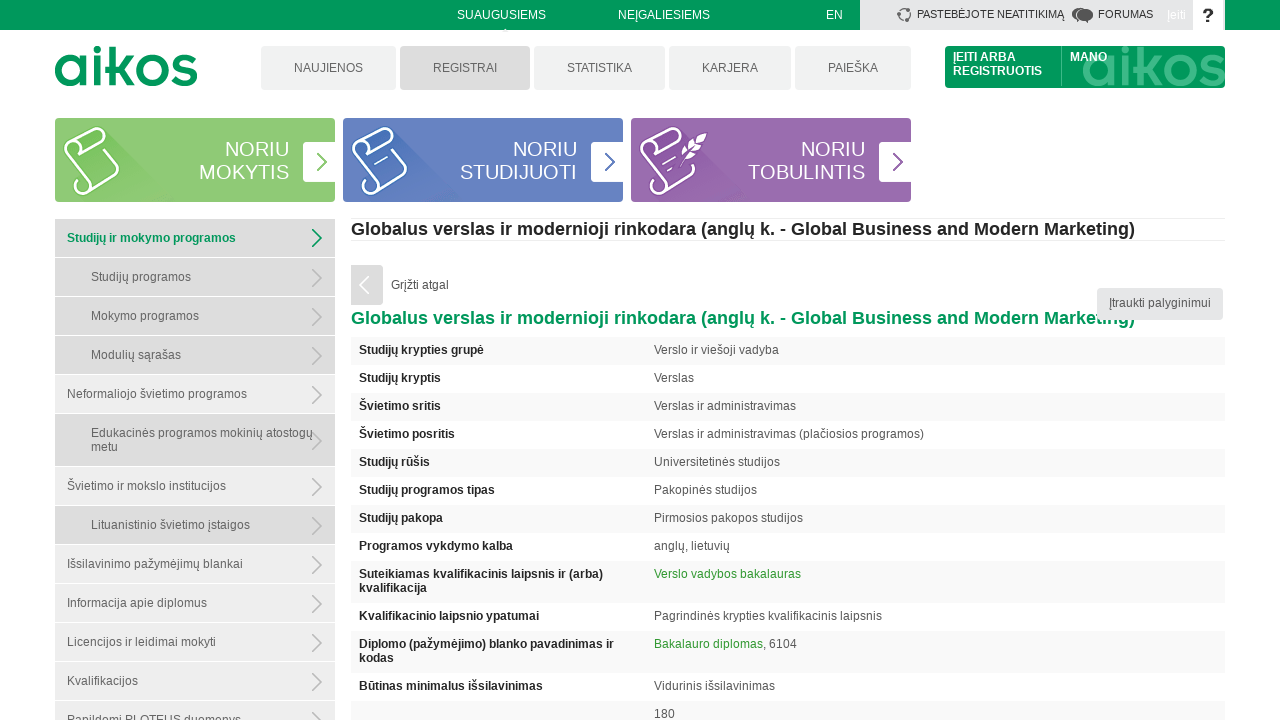

--- FILE ---
content_type: text/html; charset=utf-8
request_url: https://www.aikos.smm.lt/Registrai/_layouts/15/Asw.Aikos.RegisterSearch/ObjectFormResult.aspx?o=PROG&f=Prog&key=1750&pt=of
body_size: 20565
content:

<!DOCTYPE HTML >
<html dir="ltr" lang="lt-LT">
    <head><link rel="stylesheet" type="text/css" href="/DXR.axd?r=1_8,1_9,0_791-gjIP8" /><meta http-equiv="X-UA-Compatible" content="IE=10" /><meta charset="utf-8" /><meta name="viewport" content="width=device-width, initial-scale=1, user-scalable=no" />
        <script type="text/javascript" src="/_layouts/15/PN.Aikos/jquery-1.11.0.min.js">//<![CDATA[
		
        
        
        
        
        
        
        //]]></script>
        <script type="text/javascript">//<![CDATA[
            $.noConflict();
            
        
        
        
        
        
        //]]></script>
        <script type="text/javascript" src="/_layouts/15/PN.Aikos/PN.DynamicControls.js">//<![CDATA[
        
        
        
        
        
        
        
        //]]></script>
        
        
        
        
        
        
        
        
        
        
        
        
        
        
        <meta name="GENERATOR" content="Microsoft SharePoint" /><meta http-equiv="Content-type" content="text/html; charset=utf-8" /><meta http-equiv="Expires" content="0" /><title>
	
    Registrai - Globalus verslas ir modernioji rinkodara&nbsp;(anglų k. - Global Business and Modern Marketing)

</title>
        <link rel="stylesheet" type="text/css" href="/_catalogs/theme/Themed/6236AB79/corev15-1FA39FC9.themedcss?ctag=44"/>
<link rel="stylesheet" type="text/css" href="/_layouts/15/styles/aswAikos.css?rev=z3SxgKaRJL%2B2K%2B3Jmu3uMg%3D%3D"/>
<link rel="stylesheet" type="text/css" href="/_layouts/15/styles/select2/select2.css?rev=xa1IU2yrM5%2BE56T%2BuIDH1w%3D%3D"/>
<link rel="stylesheet" type="text/css" href="/_catalogs/masterpage/Aikos/style.css"/>

        
        <script type="text/javascript" src="/_layouts/15/init.debug.js?rev=QlAUd%2BXxZ3brvzueisei2w%3D%3D"></script>
<script type="text/javascript" src="/_layouts/15/asw.aikos.registersearch/asw.registersearch.js?rev=rakwJzbtzOkVLlCWkFVy5A%3D%3D"></script>
<script type="text/javascript" src="/_layouts/15/asw.aikos.registersearch/select2/select2.min.js?rev=PTyRm8w83%2FKoLGK3BBBCHQ%3D%3D"></script>
<script type="text/javascript" src="/_layouts/15/pn.listfilter.webpart/listfilterwp.js"></script>
<script type="text/javascript" src="/wsp365/googleanalytics.js"></script>
<script type="text/javascript" src="/ScriptResource.axd?d=ag4XL2VeRElaXmfzczzFJ65yTkqy2LK8XUA21LS4DqSPS8hWBOH6MKi3Czqx2xi4_N9vmZvHTdhuu9jLMP8fdElvH8KfJXTtRhG7ty7PeKicXPqwuxpH8vCOOIwqL0mKUeBJtEV1aWkBEz9iG--lY9ghi76V5ipe289iSF1n3-vqDA6rin8bZXZTTnf60_ym0&amp;t=13798092"></script>
<script type="text/javascript" src="/_layouts/15/blank.js?rev=ZaOXZEobVwykPO9g8hq%2F8A%3D%3D"></script>
<script type="text/javascript" src="/ScriptResource.axd?d=[base64]&amp;t=13798092"></script>
<script type="text/javascript" src="/_layouts/15/sp.init.debug.js?rev=iCvu%2FOCKVYTMuqqA5DC7Dg%3D%3D"></script>
<script type="text/javascript" src="/_layouts/15/clientrenderer.debug.js?rev=hsvY%2Bt8T3xTjM1fwzNXCNA%3D%3D"></script>
<script type="text/javascript" src="/_layouts/15/ScriptResx.ashx?culture=lt%2Dlt&amp;name=Srch%2EResources&amp;rev=4M%2Bv4mwsyt5pQej%2By3%2FvRg%3D%3D"></script>
<script type="text/javascript" src="/_layouts/15/search.clientcontrols.debug.js?rev=GjNpk0m5ck7w0%2FoplZl%2FJw%3D%3D"></script>
<script type="text/javascript">RegisterSod("initstrings.js", "\u002f_layouts\u002f15\u002f1063\u002finitstrings.debug.js?rev=mJn949Yd0KIGs1LvrSDHWw\u00253D\u00253D");</script>
<script type="text/javascript">RegisterSod("strings.js", "\u002f_layouts\u002f15\u002f1063\u002fstrings.debug.js?rev=G3eogDA3hPrKhwaBn9H37g\u00253D\u00253D");RegisterSodDep("strings.js", "initstrings.js");</script>
<script type="text/javascript">RegisterSod("sp.res.resx", "\u002f_layouts\u002f15\u002fScriptResx.ashx?culture=lt\u00252Dlt\u0026name=SP\u00252ERes\u0026rev=zsZkgv8dYZC9SHyhNNFx5w\u00253D\u00253D");</script>
<script type="text/javascript">RegisterSod("sp.ui.dialog.js", "\u002f_layouts\u002f15\u002fsp.ui.dialog.debug.js?rev=EmVQKmKF\u00252BmjLtrcRjI3zww\u00253D\u00253D");RegisterSodDep("sp.ui.dialog.js", "sp.res.resx");</script>
<script type="text/javascript">RegisterSod("core.js", "\u002f_layouts\u002f15\u002fcore.debug.js?rev=ZIXg96jFtYLN30LQo\u00252BY2Qg\u00253D\u00253D");RegisterSodDep("core.js", "strings.js");</script>
<script type="text/javascript">RegisterSod("menu.js", "\u002f_layouts\u002f15\u002fmenu.debug.js?rev=\u00252F8XBo9GNfuVpaM8VpbQ3MQ\u00253D\u00253D");</script>
<script type="text/javascript">RegisterSod("mQuery.js", "\u002f_layouts\u002f15\u002fmquery.debug.js?rev=eg22Wtb4UOCtZAR\u00252BS9foWQ\u00253D\u00253D");</script>
<script type="text/javascript">RegisterSod("callout.js", "\u002f_layouts\u002f15\u002fcallout.debug.js?rev=IF6FsxpN89rIqqbAN4WzEA\u00253D\u00253D");RegisterSodDep("callout.js", "strings.js");RegisterSodDep("callout.js", "mQuery.js");RegisterSodDep("callout.js", "core.js");</script>
<script type="text/javascript">RegisterSod("clienttemplates.js", "\u002f_layouts\u002f15\u002fclienttemplates.debug.js?rev=4\u00252BlVNcsg9KDjkOkogNzrqA\u00253D\u00253D");RegisterSodDep("clienttemplates.js", "initstrings.js");</script>
<script type="text/javascript">RegisterSod("sharing.js", "\u002f_layouts\u002f15\u002fsharing.debug.js?rev=i3xiltVGmH60p2cMnA\u00252Fqkw\u00253D\u00253D");RegisterSodDep("sharing.js", "strings.js");RegisterSodDep("sharing.js", "mQuery.js");RegisterSodDep("sharing.js", "clienttemplates.js");RegisterSodDep("sharing.js", "core.js");</script>
<script type="text/javascript">RegisterSod("suitelinks.js", "\u002f_layouts\u002f15\u002fsuitelinks.debug.js?rev=VKhUS5QW\u00252BpGo7XNBO7ijNw\u00253D\u00253D");RegisterSodDep("suitelinks.js", "strings.js");RegisterSodDep("suitelinks.js", "core.js");</script>
<script type="text/javascript">RegisterSod("sp.runtime.js", "\u002f_layouts\u002f15\u002fsp.runtime.debug.js?rev=VFkBZgkYpbAZS6abSrBqIg\u00253D\u00253D");RegisterSodDep("sp.runtime.js", "sp.res.resx");</script>
<script type="text/javascript">RegisterSod("sp.js", "\u002f_layouts\u002f15\u002fsp.debug.js?rev=mUZ40KJOj\u00252FxkVXepGGcw7Q\u00253D\u00253D");RegisterSodDep("sp.js", "sp.runtime.js");RegisterSodDep("sp.js", "sp.ui.dialog.js");RegisterSodDep("sp.js", "sp.res.resx");</script>
<script type="text/javascript">RegisterSod("userprofile", "\u002f_layouts\u002f15\u002fsp.userprofiles.debug.js?rev=yGQRrKn6\u00252FQJgxsSxMiTF2A\u00253D\u00253D");RegisterSodDep("userprofile", "sp.runtime.js");</script>
<script type="text/javascript">RegisterSod("followingcommon.js", "\u002f_layouts\u002f15\u002ffollowingcommon.debug.js?rev=QlAqfMuxiHOMCoHCTvpncg\u00253D\u00253D");RegisterSodDep("followingcommon.js", "strings.js");RegisterSodDep("followingcommon.js", "sp.js");RegisterSodDep("followingcommon.js", "userprofile");RegisterSodDep("followingcommon.js", "core.js");RegisterSodDep("followingcommon.js", "mQuery.js");</script>
<script type="text/javascript">RegisterSod("profilebrowserscriptres.resx", "\u002f_layouts\u002f15\u002fScriptResx.ashx?culture=lt\u00252Dlt\u0026name=ProfileBrowserScriptRes\u0026rev=dFwFPDYkAXL4NQ4K6f6j5Q\u00253D\u00253D");</script>
<script type="text/javascript">RegisterSod("sp.ui.mysitecommon.js", "\u002f_layouts\u002f15\u002fsp.ui.mysitecommon.debug.js?rev=CPyRijUHjdx\u00252Fq\u00252BHVt4wjuA\u00253D\u00253D");RegisterSodDep("sp.ui.mysitecommon.js", "sp.runtime.js");RegisterSodDep("sp.ui.mysitecommon.js", "userprofile");RegisterSodDep("sp.ui.mysitecommon.js", "profilebrowserscriptres.resx");</script>
<script type="text/javascript">RegisterSod("browserScript", "\u002f_layouts\u002f15\u002fie55up.debug.js?rev=PQu1JhKbcKfdj9SljFHb9w\u00253D\u00253D");RegisterSodDep("browserScript", "strings.js");</script>
<script type="text/javascript">RegisterSod("sp.core.js", "\u002f_layouts\u002f15\u002fsp.core.debug.js?rev=cowkhR\u00252FqjGecXbjm\u00252BJ5brw\u00253D\u00253D");RegisterSodDep("sp.core.js", "strings.js");RegisterSodDep("sp.core.js", "core.js");</script>
<script type="text/javascript">RegisterSod("dragdrop.js", "\u002f_layouts\u002f15\u002fdragdrop.debug.js?rev=NBRhv\u00252Bje5H087R9tkvIuEA\u00253D\u00253D");RegisterSodDep("dragdrop.js", "strings.js");</script>
<script type="text/javascript">RegisterSod("quicklaunch.js", "\u002f_layouts\u002f15\u002fquicklaunch.debug.js?rev=Kzx\u00252FsIaXBpVgmbQGjH0Mlg\u00253D\u00253D");RegisterSodDep("quicklaunch.js", "strings.js");RegisterSodDep("quicklaunch.js", "dragdrop.js");</script>
<link type="text/xml" rel="alternate" href="/Registrai/_vti_bin/spsdisco.aspx" />
            

            <link rel="canonical" href="https://www.aikos.smm.lt:443/registrai/_layouts/15/asw.aikos.registersearch/objectformresult.aspx?o=prog&amp;f=prog&amp;key=1750&amp;pt=of" />
            
            
        <span id="DeltaSPWebPartManager">
            
        </span></head>
    <body onhashchange="if (typeof(_spBodyOnHashChange) != 'undefined') _spBodyOnHashChange();">
	
	<div id="imgPrefetch" style="display:none">
<img src="/_layouts/15/images/spcommon.png" />
</div>
<form method="post" action="./ObjectFormResult.aspx?o=PROG&amp;f=Prog&amp;key=1750&amp;pt=of" onsubmit="javascript:return WebForm_OnSubmit();" id="aspnetForm">
<div class="aspNetHidden">
<input type="hidden" name="MSOWebPartPage_PostbackSource" id="MSOWebPartPage_PostbackSource" value="" />
<input type="hidden" name="MSOTlPn_SelectedWpId" id="MSOTlPn_SelectedWpId" value="" />
<input type="hidden" name="MSOTlPn_View" id="MSOTlPn_View" value="0" />
<input type="hidden" name="MSOTlPn_ShowSettings" id="MSOTlPn_ShowSettings" value="False" />
<input type="hidden" name="MSOGallery_SelectedLibrary" id="MSOGallery_SelectedLibrary" value="" />
<input type="hidden" name="MSOGallery_FilterString" id="MSOGallery_FilterString" value="" />
<input type="hidden" name="MSOTlPn_Button" id="MSOTlPn_Button" value="none" />
<input type="hidden" name="MSOSPWebPartManager_DisplayModeName" id="MSOSPWebPartManager_DisplayModeName" value="Browse" />
<input type="hidden" name="MSOSPWebPartManager_ExitingDesignMode" id="MSOSPWebPartManager_ExitingDesignMode" value="false" />
<input type="hidden" name="__EVENTTARGET" id="__EVENTTARGET" value="" />
<input type="hidden" name="__EVENTARGUMENT" id="__EVENTARGUMENT" value="" />
<input type="hidden" name="MSOWebPartPage_Shared" id="MSOWebPartPage_Shared" value="" />
<input type="hidden" name="MSOLayout_LayoutChanges" id="MSOLayout_LayoutChanges" value="" />
<input type="hidden" name="MSOLayout_InDesignMode" id="MSOLayout_InDesignMode" value="" />
<input type="hidden" name="MSOSPWebPartManager_OldDisplayModeName" id="MSOSPWebPartManager_OldDisplayModeName" value="Browse" />
<input type="hidden" name="MSOSPWebPartManager_StartWebPartEditingName" id="MSOSPWebPartManager_StartWebPartEditingName" value="false" />
<input type="hidden" name="MSOSPWebPartManager_EndWebPartEditing" id="MSOSPWebPartManager_EndWebPartEditing" value="false" />
<input type="hidden" name="__REQUESTDIGEST" id="__REQUESTDIGEST" value="0x036B1AA2CF374852D0D3790AEF990892501AF1CC10112E55D072AE84DC3A227D7502F8EA478918FAEA66FF6C6C769432A363FD2473FAA2B21F6C4F5F2F7E35D7,20 Jan 2026 19:03:44 -0000" />
<input type="hidden" name="__VIEWSTATE" id="__VIEWSTATE" value="/[base64]" />
</div>

<script type="text/javascript">
//<![CDATA[
var theForm = document.forms['aspnetForm'];
if (!theForm) {
    theForm = document.aspnetForm;
}
function __doPostBack(eventTarget, eventArgument) {
    if (!theForm.onsubmit || (theForm.onsubmit() != false)) {
        theForm.__EVENTTARGET.value = eventTarget;
        theForm.__EVENTARGUMENT.value = eventArgument;
        theForm.submit();
    }
}
//]]>
</script>


<script src="/WebResource.axd?d=VZ-N2wwlglcey5v5CC_WhzIJTej8RpjDw1Vn2D1sQmVzQ5u0mNMSeiZfK3P3B_BhGYyBIMSkDewqrJIYd9a5NSudKFV4PZNqPvAVziCiWEM1&amp;t=638286173964787378" type="text/javascript"></script>


<script type="text/javascript">
//<![CDATA[
var MSOWebPartPageFormName = 'aspnetForm';
var g_presenceEnabled = true;
var g_wsaEnabled = false;
var g_wsaQoSEnabled = false;
var g_wsaQoSDataPoints = [];
var g_wsaLCID = 1063;
var g_wsaListTemplateId = null;
var g_wsaSiteTemplateId = 'CMSPUBLISHING#0';
var _fV4UI=true;var _spPageContextInfo = {webServerRelativeUrl: "\u002fRegistrai", webAbsoluteUrl: "https:\u002f\u002fwww.aikos.smm.lt\u002fRegistrai", siteAbsoluteUrl: "https:\u002f\u002fwww.aikos.smm.lt", serverRequestPath: "\u002f_layouts\u002f15\u002fAsw.Aikos.RegisterSearch\u002fObjectFormResult.aspx", layoutsUrl: "_layouts\u002f15", webTitle: "Registrai", webTemplate: "39", tenantAppVersion: "0", webLogoUrl: "\u002fPublishingImages\u002fPuslapiai\u002fPradinis\u002fnaujienu virsus.jpg", webLanguage: 1063, currentLanguage: 1063, currentUICultureName: "lt-LT", currentCultureName: "lt-LT", clientServerTimeDelta: new Date("2026-01-20T19:03:43.9720425Z") - new Date(), siteClientTag: "1343$$15.0.4569.1000", crossDomainPhotosEnabled:false, webUIVersion:15, webPermMasks:{High:16,Low:200769}, pagePersonalizationScope:1, alertsEnabled:true, siteServerRelativeUrl: "\u002f", allowSilverlightPrompt:'True',"themedCssFolderUrl" : "/_catalogs/theme/Themed/6236AB79","themedImageFileNames" : {"spcommon.png" : "spcommon-B35BB0A9.themedpng?ctag=44","ellipsis.11x11x32.png" : "ellipsis.11x11x32-2F01F47D.themedpng?ctag=44","O365BrandSuite.95x30x32.png" : "O365BrandSuite.95x30x32-C212E2FD.themedpng?ctag=44","socialcommon.png" : "socialcommon-6F3394A9.themedpng?ctag=44","spnav.png" : "spnav-230C537D.themedpng?ctag=44"}};var L_Menu_BaseUrl="/Registrai";
var L_Menu_LCID="1063";
var L_Menu_SiteTheme="null";

function _spNavigateHierarchy(nodeDiv, dataSourceId, dataPath, url, listInContext, type) {

    CoreInvoke('ProcessDefaultNavigateHierarchy', nodeDiv, dataSourceId, dataPath, url, listInContext, type, document.forms.aspnetForm, "", "\u002fRegistrai\u002f_layouts\u002f15\u002fAsw.Aikos.RegisterSearch\u002fObjectFormResult.aspx");

}
var MSOWebPartPageFormName = 'aspnetForm';//]]>
</script>
<script type="text/javascript">var envType = 0</script>
<script src="/_layouts/15/blank.js?rev=ZaOXZEobVwykPO9g8hq%2F8A%3D%3D" type="text/javascript"></script>
<script type="text/javascript">
//<![CDATA[
if (typeof(Sys) === 'undefined') throw new Error('ASP.NET Ajax client-side framework failed to load.');
//]]>
</script>

<script type="text/javascript">
//<![CDATA[
(function(){

        if (typeof(_spBodyOnLoadFunctions) === 'undefined' || _spBodyOnLoadFunctions === null) {
            return;
        }
        _spBodyOnLoadFunctions.push(function() {

            if (typeof(SPClientTemplates) === 'undefined' || SPClientTemplates === null || (typeof(APD_InAssetPicker) === 'function' && APD_InAssetPicker())) {
                return;
            }

            var renderFollowFooter = function(renderCtx,  calloutActionMenu)
            {
                if (renderCtx.ListTemplateType == 700) 
                    myDocsActionsMenuPopulator(renderCtx, calloutActionMenu);
                else
                    CalloutOnPostRenderTemplate(renderCtx, calloutActionMenu);

                var listItem = renderCtx.CurrentItem;
                if (typeof(listItem) === 'undefined' || listItem === null) {
                    return;
                }
                if (listItem.FSObjType == 0) {
                    calloutActionMenu.addAction(new CalloutAction({
                        text: Strings.STS.L_CalloutFollowAction,
                        tooltip: Strings.STS.L_CalloutFollowAction_Tooltip,
                        onClickCallback: function (calloutActionClickEvent, calloutAction) {
                            var callout = GetCalloutFromRenderCtx(renderCtx);
                            if (!(typeof(callout) === 'undefined' || callout === null))
                                callout.close();
                            SP.SOD.executeFunc('followingcommon.js', 'FollowSelectedDocument', function() { FollowSelectedDocument(renderCtx); });
                        }
                    }));
                }
            };

            var registerOverride = function(id) {
                var followingOverridePostRenderCtx = {};
                followingOverridePostRenderCtx.BaseViewID = 'Callout';
                followingOverridePostRenderCtx.ListTemplateType = id;
                followingOverridePostRenderCtx.Templates = {};
                followingOverridePostRenderCtx.Templates.Footer = function(renderCtx) {
                    var  renderECB;
                    if (typeof(isSharedWithMeView) === 'undefined' || isSharedWithMeView === null) {
                        renderECB = true;
                    } else {
                        var viewCtx = getViewCtxFromCalloutCtx(renderCtx);
                        renderECB = !isSharedWithMeView(viewCtx);
                    }
                    return CalloutRenderFooterTemplate(renderCtx, renderFollowFooter, renderECB);
                };
                SPClientTemplates.TemplateManager.RegisterTemplateOverrides(followingOverridePostRenderCtx);
            }
            registerOverride(101);
            registerOverride(700);
        });
    })();(function(){

        if (typeof(_spBodyOnLoadFunctions) === 'undefined' || _spBodyOnLoadFunctions === null) {
            return;
        }
        _spBodyOnLoadFunctions.push(function() 
        {
          ExecuteOrDelayUntilScriptLoaded(
            function()
            {
              var pairs = SP.ScriptHelpers.getDocumentQueryPairs();
              var followDoc, itemId, listId, docName;
              for (var key in pairs)
              {
                if(key.toLowerCase() == 'followdocument') 
                  followDoc = pairs[key];
                else if(key.toLowerCase() == 'itemid') 
                  itemId = pairs[key];
                else if(key.toLowerCase() == 'listid') 
                  listId = pairs[key];
                else if(key.toLowerCase() == 'docname') 
                  docName = decodeURI(pairs[key]);
              } 

              if(followDoc != null && followDoc == '1' && listId!=null && itemId != null && docName != null)
              {
                SP.SOD.executeFunc('followingcommon.js', 'FollowDocumentFromEmail', function() 
                { 
                  FollowDocumentFromEmail(itemId, listId, docName);
                });
              }

            }, 'SP.init.js');

        });
    })();var _spRegionalSettings={adjustHijriDays:0,calendarType:1,firstDayOfWeek:1,firstWeekOfYear:0,localeId:1063,currentDateInLocalCalendar: new Date(2026, 0, 20),showWeeks:0,timeZone:'01:59:59.9999531',timeZoneInHours:2,workDayEnd:1020,workDayStart:480,workDays:'0111110',time24:1};Sys.CultureInfo.CurrentCulture = (function(a){return new Sys.CultureInfo(a.name,a.numberFormat,a.dateTimeFormat)})({"dateTimeFormat":{"AMDesignator":"","AbbreviatedDayNames":["Sk","Pr","An","Tr","Kt","Pn","Št"],"AbbreviatedLeapMonthNames":null,"AbbreviatedMonthGenitiveNames":["Sau","Vas","Kov","Bal","Geg","Bir","Lie","Rgp","Rgs","Spl","Lap","Grd",""],"AbbreviatedMonthNames":["Sau","Vas","Kov","Bal","Geg","Bir","Lie","Rgp","Rgs","Spl","Lap","Grd",""],"Calendar":{"AlgorithmType":1,"CalendarType":1,"Eras":[1],"IsReadOnly":false,"MaxSupportedDateTime":"\/Date(253402300799999)\/","MinSupportedDateTime":"\/Date(-62135596800000)\/","TwoDigitYearMax":2029},"CalendarWeekRule":0,"DateSeparator":"-","DayNames":["sekmadienis","pirmadienis","antradienis","trečiadienis","ketvirtadienis","penktadienis","šeštadienis"],"FirstDayOfWeek":1,"FullDateTimePattern":"yyyy 'm.' MMMM d 'd.' HH:mm:ss","IsReadOnly":true,"LeapMonthNames":null,"LongDatePattern":"yyyy 'm.' MMMM d 'd.'","LongTimePattern":"HH:mm:ss","MonthDayPattern":"MMMM d 'd.'","MonthGenitiveNames":["sausio","vasario","kovo","balandžio","gegužės","birželio","liepos","rugpjūčio","rugsėjo","spalio","lapkričio","gruodžio",""],"MonthNames":["sausis","vasaris","kovas","balandis","gegužė","birželis","liepa","rugpjūtis","rugsėjis","spalis","lapkritis","gruodis",""],"NativeCalendarName":"Grigaliaus kalendorius","PMDesignator":"","RFC1123Pattern":"ddd, dd MMM yyyy HH':'mm':'ss 'GMT'","ShortDatePattern":"yyyy-MM-dd","ShortTimePattern":"HH:mm","ShortestDayNames":["S","P","A","T","K","Pn","Š"],"SortableDateTimePattern":"yyyy'-'MM'-'dd'T'HH':'mm':'ss","TimeSeparator":":","UniversalSortableDateTimePattern":"yyyy'-'MM'-'dd HH':'mm':'ss'Z'","YearMonthPattern":"yyyy 'm.' MMMM","eras":[1,"po Kristaus","po Kr.",0]},"name":"lt-LT","numberFormat":{"CurrencyDecimalDigits":2,"CurrencyDecimalSeparator":",","CurrencyGroupSeparator":" ","CurrencyGroupSizes":[3],"CurrencyNegativePattern":8,"CurrencyPositivePattern":3,"CurrencySymbol":"€","DigitSubstitution":1,"IsReadOnly":true,"NaNSymbol":"NaN","NativeDigits":["0","1","2","3","4","5","6","7","8","9"],"NegativeInfinitySymbol":"-begalybė","NegativeSign":"-","NumberDecimalDigits":2,"NumberDecimalSeparator":",","NumberGroupSeparator":" ","NumberGroupSizes":[3],"NumberNegativePattern":1,"PerMilleSymbol":"‰","PercentDecimalDigits":2,"PercentDecimalSeparator":",","PercentGroupSeparator":" ","PercentGroupSizes":[3],"PercentNegativePattern":0,"PercentPositivePattern":0,"PercentSymbol":"%","PositiveInfinitySymbol":"begalybė","PositiveSign":"+"}});if (typeof(DeferWebFormInitCallback) == 'function') DeferWebFormInitCallback();function WebForm_OnSubmit() {
UpdateFormDigest('\u002fRegistrai', 1440000);if (typeof(_spFormOnSubmitWrapper) != 'undefined') {return _spFormOnSubmitWrapper();} else {return true;};
return true;
}
//]]>
</script>

<div class="aspNetHidden">

	<input type="hidden" name="__VIEWSTATEGENERATOR" id="__VIEWSTATEGENERATOR" value="EE2EF441" />
	<input type="hidden" name="__EVENTVALIDATION" id="__EVENTVALIDATION" value="/wEdAATHaPLbaP/V0wE0mOQl6iswdHWNXeP9ZuhbCN0OBkaW/5wD6CDyHna3CoWjaiuWMuMtT8lhZSvJFB65hFiJakPBoBd2mDI+VeCbihQ0xfiaGfvwT/4VJnYNf3DARAGSQG0=" />
</div><script type="text/javascript">
//<![CDATA[
Sys.WebForms.PageRequestManager._initialize('ctl00$ScriptManager', 'aspnetForm', [], [], [], 90, 'ctl00');
//]]>
</script>

        
        
        
        <div>
	
            <div id="TurnOnAccessibility" style="display:none" class="s4-notdlg noindex">
                <a id="linkTurnOnAcc" href="#" class="ms-accessible ms-acc-button" onclick="SetIsAccessibilityFeatureEnabled(true);UpdateAccessibilityUI();document.getElementById('linkTurnOffAcc').focus();return false;">
                    Įjungti didesnio pasiekiamumo režimą
                </a>
            </div>
            <div id="TurnOffAccessibility" style="display:none" class="s4-notdlg noindex">
                <a id="linkTurnOffAcc" href="#" class="ms-accessible ms-acc-button" onclick="SetIsAccessibilityFeatureEnabled(false);UpdateAccessibilityUI();document.getElementById('linkTurnOnAcc').focus();return false;">
                    Išjungti didesnio pasiekiamumo režimą
                </a>
            </div>
        
</div>
        <div id="ms-designer-ribbon">
            <div class="inside">
                <div>
	
	<div id="s4-ribbonrow" style="visibility:hidden;display:none"></div>

</div>


                
            </div>
        </div>
        <span>
            <div id="manodivas">
                <div class="inside">
                    

    <div id="suiteLinksBox">
					<ul class="ms-core-suiteLinkList">
						<li class="ms-core-suiteLink" style="">
							<a class="ms-core-suiteLink-a" href="/" >
								<span>Suaugusiems<span id='Suite_ActiveLinkIndicator_Clip' class='ms-suitenav-caratBox'><img id='Suite_ActiveLinkIndicator' class='ms-suitenav-caratIcon' src='/_layouts/15/images/spcommon.png?rev=23' /></span>
								</span>
							</a>
						</li>
						<li class="ms-core-suiteLink" style="">
							<a class="ms-core-suiteLink-a" href="#" >
							    <span>
							    </span>
							</a>
						</li>
						<li class="ms-core-suiteLink" style="">
							<a class="ms-core-suiteLink-a" title="Neįgaliesiems" href="/Puslapiai/Neigaliesiems.aspx" >
								<span>Neįgaliesiems 
								</span>
							</a>
						</li>
						<li class="ms-core-suiteLink language" style="">
							<a class="ms-core-suiteLink-a" href="/en" >
								<span>EN
								</span>
							</a>
						</li>
					</ul>
    </div>

                    <div class="loginblock">
                        

<a id="aContactUs" title="Pastebėjote neatitikimą" class="ContactUs_block" style="display: inline-block;" href="#" onclick="openModalDialog(this);return false;">

    <span class="s4-clust ms-promotedActionButton-icon" style="height:16px; width:16px; position:relative; display:inline-block; overflow:hidden;">
        <img alt="Contact Us" src="/_layouts/15/images/spcommon.png?rev=23" style="position: absolute; left: -200px; top: -48px;"/>
    </span>
    <span class="ms-promotedActionButton-text">Pastebėjote neatitikimą</span>
</a> 

<script type="text/javascript">
    //debugger;
    var clientContext;
    var user;
    var uEmail;
    var ContactLink;

    SP.SOD.executeFunc('sp.js', 'SP.ClientContext', sharePointReady);

    function sharePointReady() {
        clientContext = SP.ClientContext.get_current();
        user = clientContext.get_web().get_currentUser();

        clientContext.load(user);
        clientContext.executeQueryAsync(onQuerySucceeded, onQueryFailed);
    }
    function onQuerySucceeded() {
        try {
            uEmail = user.get_email();
        } catch (e) {
            uEmail = "";
        }
        ContactLink = "/Lists/ContactUs/NewForm.aspx?url='" + escape(location) + "'&Source=" + escape(location) + "&Email=" + uEmail + "&IsDlg=1";
        changeURL(ContactLink);
        //alert('The email address of the current user is ' + user.get_email());
        //alert('The account name is ' + user.get_loginName());
    }
    function onQueryFailed(sender, args) {
        ContactLink = "/Lists/ContactUs/NewForm.aspx?url='" + escape(location) + "'&Source=" + escape(location) + "&Email=&IsDlg=1";
        changeURL(ContactLink);
        //alert('Error: ' + args.get_message());
    }


    function changeURL(ContactLink) {
        var a = document.getElementById('aContactUs');
        if (a) {
            a.href = ContactLink;
        }
    }

    function openModalDialog(obj) {
        var itemUrl = obj.href;
        var options = { title: "Pastebėjote neatitikimą", allowMaximize: true, showClose: true, url: itemUrl };
        SP.SOD.execute('sp.ui.dialog.js', 'SP.UI.ModalDialog.showModalDialog', options);
    }
</script>

                        

<a title="AIKOS diskusijos" class="forumLink_block"  style="display: inline-block;" href="/sites/forumas">

    <span class="s4-clust ms-promotedActionButton-icon">
        <img style="top: 0px;" alt="Share" src="/_catalogs/masterpage/Aikos/img/imgDiskusijos.png"/>
    </span>
    <span class="ms-promotedActionButton-text">Forumas</span>
</a> 

                        
<a id="ctl00_ctl47_ExplicitLogin" class="ms-signInLink" href="https://www.aikos.smm.lt/Registrai/_layouts/15/Authenticate.aspx?Source=%2FRegistrai%2F%5Flayouts%2F15%2FAsw%2EAikos%2ERegisterSearch%2FObjectFormResult%2Easpx%3Fo%3DPROG%26f%3DProg%26key%3D1750%26pt%3Dof" style="display:inline-block;">Įeiti</a>

                        <span id="ms-help">
                            <a onmouseover="this.firstChild.firstChild.firstChild.style.left=&#39;-1px&#39;; this.firstChild.firstChild.firstChild.style.top=&#39;-1px&#39;;" onmouseout="this.firstChild.firstChild.firstChild.style.left=&#39;-19px&#39;; this.firstChild.firstChild.firstChild.style.top=&#39;-1px&#39;;" id="ctl00_TopHelpLink" accesskey="6" title="Žinynas" onclick="TopHelpButtonClick(&#39;HelpHome&#39;,event);return false" href="../../../_catalogs/masterpage/Aikos/#" style="display:inline-block;height:30px;width:30px;"><span style="display:inline-block;overflow:hidden;height:16px;width:16px;padding-left:7px;padding-top:7px;padding-right:7px;padding-bottom:7px;"><span style="height:16px;width:16px;position:relative;display:inline-block;overflow:hidden;" class="s4-clust"><img src="/_catalogs/theme/Themed/6236AB79/spintl-6ABC27E8.themedpng?ctag=44" alt="Žinynas" style="border:0;position:absolute;left:-19px;top:-1px;" /></span></span></a>
                        </span>
                    </div>
                </div>
            </div>
        </span>
        
        

<div id="mobile_ribbon">
    <div class="inside">
        <div class=" greenBlock fl">
            <a href="#" class="btnAplinka fl" style="visibility: visible" onclick="makeVisible('aplinkaBlock')">
            </a>
            <div class="aplinkaBlock" style="visibility: hidden; display: none;">
                <a href="/" class="aplinkaItem">Suaugusių</a>
                <a href="/vaikai" class="aplinkaItem">Vaikų</a>
                
                

<a title="AIKOS diskusijos" class="forumLink_block"  style="display: inline-block;" href="/sites/forumas">

    <span class="s4-clust ms-promotedActionButton-icon">
        <img style="top: 0px;" alt="Share" src="/_catalogs/masterpage/Aikos/img/imgDiskusijos.png"/>
    </span>
    <span class="ms-promotedActionButton-text">Forumas</span>
</a> 

            </div>
            <div>
                <a href="/en" class="language">EN</a>
                        
                        
            </div>
        </div>
        <div class="ribbonLoginZone">
            
            <a href="/SitePages/Registruokis.aspx" class="ribbonLZReg">Registruotis</a>
            <a style="padding: 0px 0px 0px 11px; vertical-align: middle;">/</a>
            
<a id="ctl00_MobileRibbon_ctl00_ExplicitLogin" class="ms-signInLink" href="https://www.aikos.smm.lt/Registrai/_layouts/15/Authenticate.aspx?Source=%2FRegistrai%2F%5Flayouts%2F15%2FAsw%2EAikos%2ERegisterSearch%2FObjectFormResult%2Easpx%3Fo%3DPROG%26f%3DProg%26key%3D1750%26pt%3Dof" style="display:inline-block;">Įeiti</a>

                        
                        
                        
            <div class="imgRodykle09 fr">
            </div>
            <span id="ms-help">
                <a onmouseover="this.firstChild.firstChild.firstChild.style.left=&#39;-1px&#39;; this.firstChild.firstChild.firstChild.style.top=&#39;-1px&#39;;" onmouseout="this.firstChild.firstChild.firstChild.style.left=&#39;-19px&#39;; this.firstChild.firstChild.firstChild.style.top=&#39;-1px&#39;;" id="ctl00_MobileRibbon_TopHelpLink" accesskey="6" title="Žinynas" onclick="TopHelpButtonClick(&#39;HelpHome&#39;,event);return false" href="../../../_controltemplates/15/pn/#" style="display:inline-block;height:30px;width:30px;"><span style="display:inline-block;overflow:hidden;height:16px;width:16px;padding-left:7px;padding-top:7px;padding-right:7px;padding-bottom:7px;"><span style="height:16px;width:16px;position:relative;display:inline-block;overflow:hidden;" class="s4-clust"><img src="/_catalogs/theme/Themed/6236AB79/spintl-6ABC27E8.themedpng?ctag=44" alt="Žinynas" style="border:0;position:absolute;left:-19px;top:-1px;" /></span></span></a>
            </span>
        </div>
        <div class="clear">
        </div>
    </div>
</div>

        <div id="s4-workspace">
            <div id="s4-bodyContainer">
                <div class="customWidth">
                    <div class="header s4-notdlg">
                        <div class="container">
                            <div class="forMobileLogo">
                                <div class="forTopMenu" onclick="makeVisible('main-menu fr uppercase pr32')">
                                </div>
                                <div class="logo fl">
                                    <a href="/">
                                        <img src="/_catalogs/masterpage/Aikos/img/logoAIKOS01.png" alt="" />
                                    </a>
                                </div>
                                

<div class="banner-login fr uppercase s4-notdlg">
    <div class="txt big fl bl1white">
        <a href="/_layouts/15/Authenticate.aspx">Įeiti</a>
        arba
        <a href="/SitePages/Registruokis.aspx">Registruotis</a>
    </div>
    <div class="txt small fl">
        <a href="/my">Mano</a>
    </div>
    <div class="background">
    </div>
</div>

<script type="text/javascript">
    if (typeof navBarHelpOverrideKey != 'undefined') {
        if (null === navBarHelpOverrideKey || "WSSEndUser" == navBarHelpOverrideKey) {
            navBarHelpOverrideKey = '';
        }
    }
    else {
        var navBarHelpOverrideKey = '';
    }
</script>

                                <div class="forPopupSidebar" onclick="makeVisible('sidebar fr s4-notdlg')">
                                </div>
                                <div class="main-menu fr uppercase pr32" style="display: none;">
                                    <div data-name="TopNavigationNoFlyoutWithStartNode" class="main-menu-inside">
                                        
                                        
                                        <div id="DeltaTopNavigation" class="ms-displayInline ms-core-navigation ms-dialogHidden">
	
                                            
                                            
                                            <a name="startNavigation">
                                            </a>
                                            
												<div id="zz1_TopNavigationMenu" class=" noindex ms-core-listMenu-horizontalBox">
		<ul id="zz2_RootAspMenu" class="root ms-core-listMenu-root static">
			<li class="static"><a class="static menu-item ms-core-listMenu-item ms-displayInline ms-navedit-linkNode" tabindex="0" href="/Puslapiai/Pradinis.aspx" accesskey="1"><span class="additional-background ms-navedit-flyoutArrow"><span class="menu-item-text">AIKOS - suaugusiųjų aplinka</span></span></a><ul class="static">
				<li class="static"><a class="static menu-item ms-core-listMenu-item ms-displayInline ms-navedit-linkNode" tabindex="0" href="/Puslapiai/Pradinis.aspx"><span class="additional-background ms-navedit-flyoutArrow"><span class="menu-item-text">Naujienos</span></span></a></li><li class="static selected"><a class="static selected menu-item ms-core-listMenu-item ms-displayInline ms-core-listMenu-selected ms-navedit-linkNode" tabindex="0" href="/Registrai"><span class="additional-background ms-navedit-flyoutArrow"><span class="menu-item-text">Registrai</span><span class="ms-hidden">Šiuo metu pasirinkta</span></span></a></li><li class="static"><a class="static menu-item ms-core-listMenu-item ms-displayInline ms-navedit-linkNode" tabindex="0" href="/Puslapiai/Ataskaitos.aspx"><span class="additional-background ms-navedit-flyoutArrow"><span class="menu-item-text">Statistika</span></span></a></li><li class="static"><a class="static menu-item ms-core-listMenu-item ms-displayInline ms-navedit-linkNode" tabindex="0" href="/Karjera"><span class="additional-background ms-navedit-flyoutArrow"><span class="menu-item-text">Karjera</span></span></a></li><li class="static"><a class="static menu-item ms-core-listMenu-item ms-displayInline ms-navedit-linkNode" tabindex="0" href="/paieska/Puslapiai/Registrai.aspx"><span class="additional-background ms-navedit-flyoutArrow"><span class="menu-item-text">Paieška</span></span></a></li>
			</ul></li>
		</ul>
	</div>
                                            
                                            
                                        
</div>
                                        
                                    </div>
                                </div>
                            </div>
                        </div>
                        <div class="clear">
                        </div>
                    </div>
                    <div class="clear">
                    </div>
                    <div class="main">
                        <div class="content system fl">
                            


<div class="want-block uppercase s4-notdlg">
    
    <a href="/mokytis" class="block green mr8 tooltip ltg" title="Informacija apie bendrąjį ugdymą ir profesinį mokymą">
        <div class="btnNoriuMokytisMedupdate blockSize fl">
        </div>
        <div class="btnRodykleUnite fr">
        </div>
        <div class="label fr">
            NORIU MOKYTIS
            
                                    
        </div>
    </a>
    <a href="/studijuoti" class="block blue mr8 tooltip ltb" title="Informacija apie aukštąjį mokslą">
        <div class="btnNoriuStudijuotiMedupdate blockSize fl">
        </div>
        <div class="btnRodykleUnite fr">
        </div>
        <div class="label fr">
            NORIU STUDIJUOTI
            
                                    
        </div>
    </a>
    <a href="/tobulintis" class="block purple tooltip ltp" title="Informacija apie kvalifikacijos kėlimą ir perkvalifikavimą">
        <div class="btnNoriuTobulintisMedupdate blockSize fl">
        </div>
        <div class="btnRodykleUnite fr">
        </div>
        <div class="label fr">
            NORIU TOBULINTIS
            
                                    
        </div>
    </a>
    <div class="clear">
    </div>
</div>

                            <div class="sidebar fr s4-notdlg" style="visibility: hidden; display:none;">
                                <div class="mobile">
                                    

<div class="banner-login fr uppercase s4-notdlg">
    <div class="txt big fl bl1white">
        <a href="/_layouts/15/Authenticate.aspx">Įeiti</a>
        arba
        <a href="/SitePages/Registruokis.aspx">Registruotis</a>
    </div>
    <div class="txt small fl">
        <a href="/my">Mano</a>
    </div>
    <div class="background">
    </div>
</div>

<script type="text/javascript">
    if (typeof navBarHelpOverrideKey != 'undefined') {
        if (null === navBarHelpOverrideKey || "WSSEndUser" == navBarHelpOverrideKey) {
            navBarHelpOverrideKey = '';
        }
    }
    else {
        var navBarHelpOverrideKey = '';
    }
</script>

                                </div>
                                <div id="NormalToolsMenu">
                                    

<div id="ToolsMenu" class="block tools s4-notdlg" onclick="makeVisible('tools-block')">
    

</div>

                                </div>
                                <!-- <div class="block tools s4-notdlg" onclick="makeVisible('tools-block')">
                                    <div class="title">
                                        <div class="imgIrankiai">
                                        </div>
                                        <div class="fr">
                                            <div class="small_title">
                                            </div>
                                            <div class="fr pr8 pt12 irankiu_title_blokas">
                                                <a href="#">Mano įrankiai
                                                
                                                
                                                
                                                
                                                
                                                </a>
                                            </div>
                                        </div>
                                    </div>
                                    <div class="tools-block" style="visibility:hidden; display:none;">
                                        <div class="TMItem">
                                            <a href="/my">Peržiūrėti visus įrankius
													
											
											
											
											
                                            
                                            </a>
                                        </div>
                                    </div>
                                </div> -->
                                <div class="clear">
                                </div>
                            </div>
                            <div class="clear">
                            </div>
                        </div>
                        <!-- blue/green/purple priklausomai nuo aktyvaus noriu bloko -->
                        <div class="content-block system blue">
                            <div class="menu-sidebar s4-notdlg">
                                <div class="menu">
                                    <div data-name="QuickLaunch">
                                        
                                        
                                        
                                        <div id="sideNavBox" class="ms-dialogHidden ms-forceWrap ms-noList">
                                            <div id="DeltaPlaceHolderLeftNavBar" class="ms-core-navigation">
	
                                                
													
                                                    
                                                    
                                                    
                                                    
                                                    
                                                    
                                                    
                                                    
                                                    
                                                    <div id="ctl00_PlaceHolderLeftNavBar_QuickLaunchNavigationManager">
		
                                                        
                                                        <div id="zz3_V4QuickLaunchMenu" class=" noindex ms-core-listMenu-verticalBox">
			<ul id="zz4_RootAspMenu" class="root ms-core-listMenu-root static">
				<li class="static selected"><a class="static selected menu-item ms-core-listMenu-item ms-displayInline ms-core-listMenu-selected ms-navedit-linkNode" tabindex="0" href="/Registrai/SitePages/Studijų ir mokymo programos.aspx"><span class="additional-background ms-navedit-flyoutArrow"><span class="menu-item-text">Studijų ir mokymo programos</span><span class="ms-hidden">Šiuo metu pasirinkta</span></span></a><ul class="static">
					<li class="static"><a class="static menu-item ms-core-listMenu-item ms-displayInline ms-navedit-linkNode" tabindex="0" href="/Registrai/Studiju-programos"><span class="additional-background ms-navedit-flyoutArrow"><span class="menu-item-text">Studijų programos</span></span></a></li><li class="static"><a class="static menu-item ms-core-listMenu-item ms-displayInline ms-navedit-linkNode" tabindex="0" href="/Registrai/Mokymo-programos"><span class="additional-background ms-navedit-flyoutArrow"><span class="menu-item-text">Mokymo programos</span></span></a></li><li class="static"><a class="static menu-item ms-core-listMenu-item ms-displayInline ms-navedit-linkNode" tabindex="0" href="/Registrai/SitePages/Modulių sąrašas.aspx"><span class="additional-background ms-navedit-flyoutArrow"><span class="menu-item-text">Modulių sąrašas</span></span></a></li>
				</ul></li><li class="static"><a class="static menu-item ms-core-listMenu-item ms-displayInline ms-navedit-linkNode" tabindex="0" href="/Registrai/Kvalifikacijos-tobulinimo-programos"><span class="additional-background ms-navedit-flyoutArrow"><span class="menu-item-text">Neformaliojo švietimo programos</span></span></a><ul class="static">
					<li class="static"><a class="static menu-item ms-core-listMenu-item ms-displayInline ms-navedit-linkNode" tabindex="0" href="/Registrai/vaiku-vasaros-edukacines-programos"><span class="additional-background ms-navedit-flyoutArrow"><span class="menu-item-text">Edukacinės programos mokinių atostogų metu</span></span></a></li>
				</ul></li><li class="static"><a class="static menu-item ms-core-listMenu-item ms-displayInline ms-navedit-linkNode" tabindex="0" href="/Registrai/Svietimo-ir-mokslo-institucijos"><span class="additional-background ms-navedit-flyoutArrow"><span class="menu-item-text">Švietimo ir mokslo institucijos</span></span></a><ul class="static">
					<li class="static"><a class="static menu-item ms-core-listMenu-item ms-displayInline ms-navedit-linkNode" tabindex="0" href="/Registrai/Lituanistinio-svietimo-istaigos"><span class="additional-background ms-navedit-flyoutArrow"><span class="menu-item-text">Lituanistinio švietimo įstaigos</span></span></a></li>
				</ul></li><li class="static"><a class="static menu-item ms-core-listMenu-item ms-displayInline ms-navedit-linkNode" tabindex="0" href="/Registrai/Issilavinimo-pazymejimu-blankai"><span class="additional-background ms-navedit-flyoutArrow"><span class="menu-item-text">Išsilavinimo pažymėjimų blankai</span></span></a></li><li class="static"><a class="static menu-item ms-core-listMenu-item ms-displayInline ms-navedit-linkNode" tabindex="0" href="/Registrai/Issilavinimo-pazymejimu-blankai/Puslapiai/Informacija-apie-diplomus.aspx"><span class="additional-background ms-navedit-flyoutArrow"><span class="menu-item-text">Informacija apie diplomus</span></span></a></li><li class="static"><a class="static menu-item ms-core-listMenu-item ms-displayInline ms-navedit-linkNode" tabindex="0" href="/Registrai/Licencijos-ir-leidimai-mokyti"><span class="additional-background ms-navedit-flyoutArrow"><span class="menu-item-text">Licencijos ir leidimai mokyti</span></span></a></li><li class="static"><a class="static menu-item ms-core-listMenu-item ms-displayInline ms-navedit-linkNode" tabindex="0" href="/Registrai/Kvalifikacijos"><span class="additional-background ms-navedit-flyoutArrow"><span class="menu-item-text">Kvalifikacijos</span></span></a></li><li class="static"><a class="static menu-item ms-core-listMenu-item ms-displayInline ms-navedit-linkNode" tabindex="0" title="Papildomi duomenys PLOTEUS sistemai" href="/Puslapiai/PLOTEUS-duomenys.aspx"><span class="additional-background ms-navedit-flyoutArrow"><span class="menu-item-text">Papildomi PLOTEUS duomenys </span></span></a></li>
			</ul>
		</div>
                                                    
	</div>
                                                    
                                                    
														<hr />
                                                    
                                                
                                            
</div>
                                        </div>
                                        
                                    </div>
                                </div>
                                <div class="clear">
                                </div>
                                <div id="Banners">
                                    <div id="PollBanner" class="banner poll s4-notdlg">
                                        
                                        
                                        <div id="ctl00_g_ce216c89_8b8a_48ae_b184_7168301a0cc0" __MarkupType="vsattributemarkup" __WebPartId="{ce216c89-8b8a-48ae-b184-7168301a0cc0}" WebPart="true" IsClosed="false">

</div>
                                        
                                    </div>
                                    <div id="AdBanner">
                                        

<div class="banner s4-notdlg">
    
    <div class="ms-rtestate-read ms-rte-embedcode ms-rte-embedil ms-rtestate-notify">
<marquee unselectable="on"> <h1 unselectable="on" style="color&#58;green;"> AIKOS sistemoje viešinami švietimo registruose turimi duomenys  </h1></marquee>
&#160;
<marquee unselectable="on"> <h1 unselectable="on" style="color&#58;green;"> Informacija į AIKOS svetainę patenka  kitą dieną po to kai ši informacija patenka į atitinkamus registrus </h1></marquee>
&#160;</div><p>​​​​​</p><p>​</p><img alt="" style="margin&#58;5px;" />​<img alt="" style="margin&#58;5px;" /><p><span><span><span><img alt="" style="margin&#58;5px;" /><img alt="" style="margin&#58;5px;" /><a href="https&#58;//europass.lt/"><img src="/PublishingImages/Lists/reklama/AllItems/europassjpeg.JPG" alt="europassjpeg.JPG" style="margin&#58;5px;" /></a><img alt="" style="margin&#58;5px;width&#58;349px;" /></span></span></span><br></p><p style="text-align&#58;left;"><span><a href="https&#58;//ec.europa.eu/ploteus/" target="_blank"><img alt="Leraning opportunities.jpg" src="/PublishingImages/Lists/reklama/AllItems/EK.JPG" style="margin&#58;5px;width&#58;91px;height&#58;62px;vertical-align&#58;baseline;float&#58;left;" /></a></span> <span><span style="color&#58;#005594;font-size&#58;14px;background-color&#58;#ffffff;"><a href="https&#58;//ec.europa.eu/ploteus/lt/home" target="_blank"><strong></strong><strong><br>Europos mokymosi galimybių ir kvalifikacijų portalas</strong></a></span></span>
</p><p>&#160;</p><div style="text-align&#58;center;"></div><p><a href="/_layouts/15/Asw.Aikos.Reports/ViewReport.aspx?report=/Statistin%c4%97s+ataskaitos/SMIR+statistin%c4%97s+ataskaitos/SMIRInstitucijosNefomaliojoVaikuSvietimoTeikejai" target="_blank"><strong style="font-size&#58;14px;"><em>Švietimo teikėjai, turintys galimybę vykdyti akredituotas neformaliojo vaikų švietimo programas</em></strong></a></p><p style="text-align&#58;center;">​<a title="Lietuvai 100" href="http&#58;//www.lietuva.lt/100/lt" target="_blank"><img alt="logo_lt.png" src="/PublishingImages/Lists/reklama/AllItems/logo_lt.png" style="margin&#58;5px;width&#58;198px;" /></a></p><div class="AdBanner" style="text-align&#58;center;clear&#58;both;"> 
   <a target="_blank" href="http&#58;//www.esparama.lt/" title="http&#58;//www.esparama.lt/"><img src="/_catalogs/masterpage/Aikos/img/logoEU.png" alt="logoEU.png" /> </a> &#160;</div>
</div>

                                    </div>
                                </div>
                            </div>
                            <div class="text-block">
                                <h1 id="pageTitle" class="ms-core-pageTitle">
                                    <span id="DeltaPlaceHolderPageTitleInTitleArea">
                                    
    <a name="RegisterSearchFields"></a><ul class="breadcrumb"><li><a href="/Registrai/_layouts/15/Asw.Aikos.RegisterSearch/ObjectFormResult.aspx?o=PROG&f=Prog&key=1750&pt=of">Globalus verslas ir modernioji rinkodara&nbsp;(anglų k. - Global Business and Modern Marketing)</a></li></ul><div style="clear:both;"></div>
    

                                    </span>
                                    <div id="DeltaPlaceHolderPageDescription" class="ms-displayInlineBlock ms-normalWrap">
	
                                    <a href="javascript:;" id="ms-pageDescriptionDiv" style="display:none">
                                        <span id="ms-pageDescriptionImage">
                                        </span>
                                    </a>
                                    <span class="ms-accessible" id="ms-pageDescription">
                                        
                                    </span>
                                    <script type="text/javascript">// <![CDATA[ 


                                    _spBodyOnLoadFunctionNames.push("setupPageDescriptionCallout");
                                    // ]]>
</script>
                                    
</div>
                                </h1>
                                <div data-name="ContentPlaceHolderMain">
                                    
                                    
                                    <span id="DeltaPlaceHolderMain">
                                        
    
<div class="buttonBackMargin">
    <a href="javascript:history.back();" class="button_back" title="Grįžti į ankstesnį puslapį">Grįžti atgal</a>
</div>

    

    <div class="asw-compare">
        <a href="javascript:void(0)" onclick="Asw.LoadComparisonPopupBox('Compare');" class="ms-promlink-button">
            Įtraukti palyginimui</a>
        <div id="Compare" class="asw-compare-content" style="display: none;">
            <script id="dxis_579372487" src="/DXR.axd?r=1_145,1_81,1_137,1_80-gjIP8" type="text/javascript"></script><div id="ctl00_PlaceHolderMain_ctl00_ctl00_ActionsCPB">
	
                        
                            <div class="asw-compare-block">
                                <a href="javascript:void(0)" onclick="Asw.PerformComparisonCallback('AddItem');">
                                    Įtraukti lyginimui „Globalus verslas ir modernioji rinkodara&nbsp;(anglų k. - Global Business and Modern Marketing)“</a>
                            </div>
                        
                        
                        
                        
                            <div class="asw-compare-block">
                                Jūs neturite įtraukę lyginimui kitų studijų programų
                            </div>
                        
                    
</div><table id="ctl00_PlaceHolderMain_ctl00_ctl00_ActionsCPB_LP" class="dxcpLoadingPanelWithContent_DevEx" style="left:0px;top:0px;z-index:30000;display:none;">
	<tr>
		<td class="dx" style="padding-right:5px;"><img src="/DXR.axd?r=0_764-gjIP8" alt="" style="text-align:Middle;" /></td><td class="dx" style="padding-left:0px;"><span id="ctl00_PlaceHolderMain_ctl00_ctl00_ActionsCPB_TL">Kraunama&hellip;</span></td>
	</tr>
</table><div id="ctl00_PlaceHolderMain_ctl00_ctl00_ActionsCPB_LD" class="dxcpLoadingDiv_DevEx" style="left:0px;top:0px;z-index:29999;display:none;position:absolute;">

</div><script id="dxss_1423382010" type="text/javascript">
<!--

var dxo = new ASPxClientCallbackPanel('ctl00_PlaceHolderMain_ctl00_ctl00_ActionsCPB');
window['ActionsCPB'] = dxo;
dxo.callBack = function(arg) { WebForm_DoCallback('ctl00$PlaceHolderMain$ctl00$ctl00$ActionsCPB',arg,aspxCallback,'ctl00_PlaceHolderMain_ctl00_ctl00_ActionsCPB',aspxCallbackError,true); };
dxo.uniqueID = 'ctl00$PlaceHolderMain$ctl00$ctl00$ActionsCPB';
dxo.hideContentOnCallback=false;
dxo.InlineInitialize();

//-->
</script>
                <div class="asw-compare-bottom-block">
                    Ieškoti studijų programų lyginimui:
                    <br />
                    <br />
                    <div id="ctl00_PlaceHolderMain_ctl00_ctl00_ObjPickerPanel">
	
                        <input name="ctl00$PlaceHolderMain$ctl00$ctl00$objPicker" type="hidden" id="objPicker" style="width: 100%" data-placeholder="Pasirinkite studijų programą" />
                        <script type="text/javascript">jQuery(document).ready(function () {jQuery('#objPicker').select2(Asw.GetSelect2ParamsForCompareableObjectSearch('https://www.aikos.smm.lt/Registrai/_layouts/15/Asw.Aikos.RegisterSearch/Webservices/compareableobjsearch.ashx', {pageSize: 10, objFormId: 848}, {noMatches: 'Nerastas nė vienas įrašas', searching: 'Ieškoma...', inputMinCharCountFormat: 'Prašome įvesti #char_count# arba daugiau simbolių', formatLoadMore: 'Kraunama daugiau įrašų...'}, 'objPicker'));});</script>
                    
</div>
                    <br />
                    <a id="ctl00_PlaceHolderMain_ctl00_ctl00_ShowResultLink" class="ms-promlink-button" href="javascript:__doPostBack(&#39;ctl00$PlaceHolderMain$ctl00$ctl00$ShowResultLink&#39;,&#39;&#39;)">Lyginti</a>
                </div>
            
        </div>
    </div>

<h1><span>Globalus verslas ir modernioji rinkodara</span>&nbsp;(anglų k. - <span>Global Business and Modern Marketing</span>)</h1><table class="ms-formtable" width="100%" cellpadding="0" cellspacing="0">
	<tr>
		<td class="ms-formlabel wrapCell" width="140px"><h3 class="ms-standardheader">Studijų krypties grupė</h3></td>
		<td class="ms-formbody" valign="top" width="360px"><span>Verslo ir viešoji vadyba</span></b></td>
	</tr>
	<tr>
		<td class="ms-formlabel wrapCell"><h3 class="ms-standardheader">Studijų kryptis</h3></td>
		<td class="ms-formbody" valign="top"><span>Verslas</span></td>
	</tr>
	<tr>
		<td class="ms-formlabel wrapCell"><h3 class="ms-standardheader">Švietimo sritis</h3></td>
		<td class="ms-formbody" valign="top"><span>Verslas ir administravimas</span></td>
	</tr>
	<tr>
		<td class="ms-formlabel wrapCell"><h3 class="ms-standardheader">Švietimo posritis</h3></td>
		<td class="ms-formbody" valign="top"><span>Verslas ir administravimas (plačiosios programos)</span></td>
	</tr>
	<tr>
		<td class="ms-formlabel wrapCell"><h3 class="ms-standardheader">Studijų rūšis</h3></td>
		<td class="ms-formbody" valign="top"><span>Universitetinės studijos</span></td>
	</tr>
	<tr>
		<td class="ms-formlabel wrapCell"><h3 class="ms-standardheader">Studijų programos tipas</h3></td>
		<td class="ms-formbody" valign="top"><span>Pakopinės studijos</span></td>
	</tr>
	<tr>
		<td class="ms-formlabel wrapCell"><h3 class="ms-standardheader">Studijų pakopa</h3></td>
		<td class="ms-formbody" valign="top"><span>Pirmosios pakopos studijos</span></td>
	</tr>
	<tr>
		<td class="ms-formlabel wrapCell"><h3 class="ms-standardheader">Programos vykdymo kalba</h3></td>
		<td class="ms-formbody" valign="top"><span> anglų, lietuvių</span></td>
	</tr>
	<tr>
		<td class="ms-formlabel wrapCell"><h3 class="ms-standardheader">Suteikiamas kvalifikacinis laipsnis ir (arba) kvalifikacija</h3></td>
		<td class="ms-formbody" valign="top"><span><a href="https://www.aikos.smm.lt/Registrai/_layouts/15/Asw.Aikos.RegisterSearch/ObjectFormResult.aspx?o=KVAL&f=Kval&key=4952&pt=of">Verslo vadybos bakalauras</a></span><br/></td>
	</tr>
	<tr>
		<td class="ms-formlabel wrapCell"><h3 class="ms-standardheader">Kvalifikacinio laipsnio ypatumai</h3></td>
		<td class="ms-formbody" valign="top"><span>Pagrindinės krypties kvalifikacinis laipsnis</span></td>
	</tr>
	<tr>
		<td class="ms-formlabel wrapCell"><h3 class="ms-standardheader">Diplomo (pažymėjimo) blanko pavadinimas ir kodas</h3></td>
		<td class="ms-formbody" valign="top"><span><a href="https://www.aikos.smm.lt/Registrai/_layouts/15/Asw.Aikos.RegisterSearch/ObjectFormResult.aspx?o=PAZ&f=Paz&key=199&pt=of">Bakalauro diplomas</a><span>, 6104</span></span></td>
	</tr>
	<tr>
		<td class="ms-formlabel wrapCell"><h3 class="ms-standardheader">Būtinas minimalus išsilavinimas</h3></td>
		<td class="ms-formbody" valign="top"><span>Vidurinis išsilavinimas</span></td>
	</tr>
	<tr>
		<td class="ms-formlabel wrapCell"><h3 class="ms-standardheader">Studijų apimtis kreditais ir forma (trukmė metais)</h3></td>
		<td class="ms-formbody" valign="top"><span>180</span><br /><span>Ištęstinė, 4,5, Metais<br />Nuolatinė, 3, Metais</span></td>
	</tr>
	<tr>
		<td class="ms-formlabel wrapCell"><h3 class="ms-standardheader">Akreditavusi institucija</h3></td>
		<td class="ms-formbody" valign="top"><span>Studijų kokybės vertinimo centras</span></td>
	</tr>
	<tr>
		<td class="ms-formlabel wrapCell"><h3 class="ms-standardheader">Akreditavimo įsakymas</h3></td>
		<td class="ms-formbody" valign="top"><span>SV6-1</span></td>
	</tr>
	<tr>
		<td class="ms-formlabel wrapCell"><h3 class="ms-standardheader">Akreditavimo vertinimo išvados</h3></td>
		<td class="ms-formbody" valign="top"><span><a href="https://s3.emokykla.lt/skvc/SMPKR/05970453-722c-4b46-b576-18dc1d36effe.pdf">MRU Verslo krypties išvados SV4-85_2022.pdf</a><br/><a href="https://s3.emokykla.lt/skvc/SMPKR/6f24c8b3-a20a-4bf9-98df-3ead1b24a5a7.pdf">MRU verslo studijų krypties išorinio vertinimo išvadų išrašas SV4-85 EN LT.pdf</a><br/></span></td>
	</tr>
	<tr>
		<td class="ms-formlabel wrapCell"><h3 class="ms-standardheader">Valstybinis kodas</h3></td>
		<td class="ms-formbody" valign="top"><span>6121LX053</span></td>
	</tr>
	<tr>
		<td class="ms-formlabel wrapCell"><h3 class="ms-standardheader">Kodas pagal Tarptautinę standartizuotą švietimo klasifikaciją (ISCED)</h3></td>
		<td class="ms-formbody" valign="top"><span>6450410</span></td>
	</tr>
	<tr>
		<td class="ms-formlabel wrapCell"><h3 class="ms-standardheader">Finansinės grupės kodas</h3></td>
		<td class="ms-formbody" valign="top"><span><i>Nėra duomenų</i></span></td>
	</tr>
	<tr>
		<td class="ms-formlabel wrapCell"><h3 class="ms-standardheader">Aprašymo santraukos parengimo arba atnaujinimo data</h3></td>
		<td class="ms-formbody" valign="top"><span>2014-08-22</span></td>
	</tr>
	<tr>
		<td colspan="2" class="ms-formlabel wrapCell"><a href="javascript:Asw.ExpandObjectData('d_4492')" class="d_4492_Show">Daugiau apie programą</a><a href="javascript:Asw.CollapseObjectData('d_4492')" class="d_4492_Hide" style="display:none;">Suskleisti</a></td>
	</tr>
	<tr class="d_4492" style="display:none;">
		<td class="ms-formlabel wrapCell" width="140px"><h3 class="ms-standardheader">Sveikatos reikalavimai</h3></td>
		<td class="ms-formbody" valign="top" width="360px"><span><i>Nėra duomenų</i></span></td>
	</tr>
	<tr class="d_4492" style="display:none;">
		<td class="ms-formlabel wrapCell"><h3 class="ms-standardheader">Amžiaus reikalavimai</h3></td>
		<td class="ms-formbody" valign="top"><span><i>Nėra duomenų</i></span></td>
	</tr>
	<tr class="d_4492" style="display:none;">
		<td class="ms-formlabel wrapCell"><h3 class="ms-standardheader">Kiti reikalavimai</h3></td>
		<td class="ms-formbody" valign="top"><span><i>Nėra duomenų</i></span></td>
	</tr>
	<tr class="d_4492" style="display:none;">
		<td class="ms-formlabel wrapCell"><h3 class="ms-standardheader">Valstybinių kodų istorija</h3></td>
		<td class="ms-formbody" valign="top"><span>612N10005</span></td>
	</tr>
</table>
<p><a href="https://www.aikos.smm.lt/Registrai/_layouts/15/Asw.Aikos.RegisterSearch/ObjectFormSubsearchResult.aspx?o=PROG&f=Prog&key=1750&searchCode=InstProgPaz&ro=11854&ctx_of=r7EfWN2JVfw1V%2bXqLTKjEr2hp5Q%3d&pt=osr"><span>Institucijos, teikiančios šią programą</span></a></p><p><a href="https://www.aikos.smm.lt/Registrai/_layouts/15/Asw.Aikos.RegisterSearch/ObjectFormSubsearchResult.aspx?o=PROG&f=Prog&key=1750&searchCode=ProgNameList&ro=11855&ctx_of=r7EfWN2JVfw1V%2bXqLTKjEr2hp5Q%3d&pt=osr"><span>Programos panašiais pavadinimais</span></a></p><p><a href="https://www.aikos.smm.lt/Registrai/_layouts/15/Asw.Aikos.RegisterSearch/ObjectFormSubsearchResult.aspx?o=PROG&f=Prog&key=1750&searchCode=ProgKvalList&ro=11857&ctx_of=r7EfWN2JVfw1V%2bXqLTKjEr2hp5Q%3d&pt=osr"><span>Programos teikiančios tas pačias kvalifikacijas</span></a></p><h3 class="ms-standardheader">Aprašymo santrauka</h3><p><span>-	programos turinys (pagrindiniai studijų dalykai ir praktika) <br />Būsimieji verslo sistemų kūrimo ir valdymo specialistai studijuoja:Verslo pagrindai, Vadyba, Buhalterinė apskaita, Marketingo pagrindai, Verslo sistemų kūrimas ir tinklaveika, Rinkos tyrimai ir įžvalgos, Inovacijų vadyba, Tarptautinis verslas, Verslo strategijos ir  konkurencingumas, Verslo rizikos valdymas.<br />Paskutiniame studijų semestre studentai atlieka 400 val. praktiką įvairiose verslo įmonėse. <br /></span></p>
<script id="dxss_dTKbmLGIvUGu6n8Xwhi/Mg==" type="text/javascript">window['navBarHelpOverrideKey'] = 'AIKOS_ObjektoForma';</script>

    
<div class="buttonBackMargin">
    <a href="javascript:history.back();" class="button_back" title="Grįžti į ankstesnį puslapį">Grįžti atgal</a>
</div>


                                    </span>
                                    
                                </div>
                            </div>
                            <div class="clear">
                            </div>
                            <div id="MobileBanners">
                            </div>
                        </div>
                    </div>
                    <div class="clear">
                    </div>
                    <div id="MobileToolsMenu">
                    </div>
                    <div class="clear">
                    </div>
                                        <div class="mt32 bt1gray s4-notdlg">
                        <div class="search">
                            <div data-name="SearchBox">
                                
                                
                                <div class="ms-webpart-chrome ms-webpart-chrome-fullWidth ">
	<div WebPartID="00000000-0000-0000-0000-000000000000" HasPers="true" id="WebPartWPQ1" width="100%" class="ms-WPBody noindex " OnlyForMePart="true" allowDelete="false" style="" ><div componentid="ctl00_g_1fb62a8c_ca45_4a26_970d_4faa938f8155_csr" id="ctl00_g_1fb62a8c_ca45_4a26_970d_4faa938f8155_csr"></div><noscript><div id="ctl00_g_1fb62a8c_ca45_4a26_970d_4faa938f8155_noscript">Atrodo, kad jūsų naršyklėje neįjungta „JavaScript“. Įjunkite „JavaScript“ ir bandykite dar kartą.</div></noscript><div id="ctl00_g_1fb62a8c_ca45_4a26_970d_4faa938f8155">
		
                                    
                                
	</div><div class="ms-clear"></div></div>
</div>
                                
                            </div>
                        </div>
                    </div>
                </div>
                

<div class="footer s4-notdlg">
    
    <div class="content"><div class="fl mt16"><div class="fl">
         <img src="/_catalogs/masterpage/Aikos/img/logoAIKOS03.png" alt="" />
      &#160;</div><div class="text fr"> ATVIRA INFORMAVIMO KONSULTAVIMO ORIENTAVIMO SISTEMA </div></div><div class="aikosForDisabled">​​<a href="/Puslapiai/Neigaliesiems.aspx">Pagrindinė svetainės versija pritaikyta naudotis neįgaliesiems​</a>​ </div><div class="fr info"><div>Valdytojas 
         <a href="http&#58;//www.smm.lt/">Lietuvos Respublikos švietimo, mokslo ir sporto ministerija</a> </div><div>​ Tvarkytojas 
         <a href="http&#58;//www.itc.smm.lt/">​</a>​ <a href="https&#58;//www.nsa.smm.lt/">Nacionalinė švietimo agentūra</a></div></div></div><div class="clear"></div>
</div>

            </div>
        </div>
    <div id="DeltaFormDigest">

</div>

<script type="text/javascript">
//<![CDATA[
var _fV4UI = true;var _fV4UI = true;var __wpmExportWarning='This Web Part Page has been personalized. As a result, one or more Web Part properties may contain confidential information. Make sure the properties contain information that is safe for others to read. After exporting this Web Part, view properties in the Web Part description file (.WebPart) by using a text editor such as Microsoft Notepad.';var __wpmCloseProviderWarning='You are about to close this Web Part.  It is currently providing data to other Web Parts, and these connections will be deleted if this Web Part is closed.  To close this Web Part, click OK.  To keep this Web Part, click Cancel.';var __wpmDeleteWarning='You are about to permanently delete this Web Part.  Are you sure you want to do this?  To delete this Web Part, click OK.  To keep this Web Part, click Cancel.';
WebForm_InitCallback();var _spFormDigestRefreshInterval = 1440000;
            ExecuteOrDelayUntilScriptLoaded(
                function() 
                {                    
                    Srch.ScriptApplicationManager.get_current().states = {"webUILanguageName":"lt-LT","webDefaultLanguageName":"lt-LT","contextUrl":"https://www.aikos.smm.lt/Registrai","contextTitle":"Registrai","supportedLanguages":[{"id":1025,"label":"Arabų"},{"id":1093,"label":"Bengalų"},{"id":1026,"label":"Bulgarų"},{"id":1027,"label":"Katalonų"},{"id":2052,"label":"Kinų (supaprastinta)"},{"id":1028,"label":"Kinų (tradicinė)"},{"id":1050,"label":"Kroatų"},{"id":1029,"label":"Čekų"},{"id":1030,"label":"Danų"},{"id":1043,"label":"Olandų"},{"id":1033,"label":"Anglų"},{"id":1035,"label":"Suomių"},{"id":1036,"label":"Prancūzų"},{"id":1031,"label":"Vokiečių"},{"id":1032,"label":"Graikų"},{"id":1095,"label":"Gudžaratų"},{"id":1037,"label":"Hebrajų"},{"id":1081,"label":"Hindi"},{"id":1038,"label":"Vengrų"},{"id":1039,"label":"Islandų"},{"id":1057,"label":"Indoneziečių"},{"id":1040,"label":"Italų"},{"id":1041,"label":"Japonų"},{"id":1099,"label":"Kanadų"},{"id":1042,"label":"Korėjiečių"},{"id":1062,"label":"Latvių"},{"id":1063,"label":"Lietuvių"},{"id":1086,"label":"Malajų"},{"id":1100,"label":"Malajalamų"},{"id":1102,"label":"Marathi"},{"id":1044,"label":"Norvegų"},{"id":1045,"label":"Lenkų"},{"id":1046,"label":"Portugalų (Brazilija)"},{"id":2070,"label":"Portugalų (Portugalija)"},{"id":1094,"label":"Pandžabi"},{"id":1048,"label":"Rumunų"},{"id":1049,"label":"Rusų"},{"id":3098,"label":"Serbų (Kirilica)"},{"id":2074,"label":"Serbų (Lotynų)"},{"id":1051,"label":"Slovakų"},{"id":1060,"label":"Slovėnų"},{"id":3082,"label":"Ispanų (Ispanija)"},{"id":2058,"label":"Ispanų (Meksika)"},{"id":1053,"label":"Švedų"},{"id":1097,"label":"Tamilų"},{"id":1098,"label":"Telugų"},{"id":1054,"label":"Tajų"},{"id":1055,"label":"Turkų"},{"id":1058,"label":"Ukrainiečių"},{"id":1056,"label":"Urdų"},{"id":1066,"label":"Vietnamiečių"}],"navigationNodes":[{"id":1001,"name":"Viską","url":"{searchcenterurl}/results.aspx","promptString":"Ieškoti viską"},{"id":1002,"name":"Žmonės","url":"{searchcenterurl}/peopleresults.aspx","promptString":"Ieškoti žmonės"},{"id":1003,"name":"Pokalbiai","url":"{searchcenterurl}/conversationresults.aspx","promptString":"Ieškoti pokalbiai"},{"id":0,"name":"Šioje svetainėje","url":"~site/_layouts/15/osssearchresults.aspx?u={contexturl}","promptString":"Ieškoti šioje svetainėje"}],"searchCenterUrl":"/paieska/Puslapiai","showAdminDetails":false,"defaultPagesListName":"Puslapiai","isSPFSKU":false,"userAdvancedLanguageSettingsUrl":"https://www.aikos.smm.lt:443/my/_layouts/15/EditProfile.aspx?Section=LanguageAndRegion\u0026UserSettingsProvider=234bf0ed%2D70db%2D4158%2Da332%2D4dfd683b4148\u0026ReturnUrl=https%3A%2F%2Fwww%2Eaikos%2Esmm%2Elt%2FRegistrai%2F%5Flayouts%2F15%2FAsw%2EAikos%2ERegisterSearch%2FObjectFormResult%2Easpx%3Fo%3DPROG%26f%3DProg%26key%3D1750%26pt%3Dof\u0026ShowAdvLang=1","defaultQueryProperties":{"culture":1063,"uiLanguage":1063,"summaryLength":180,"desiredSnippetLength":90,"enableStemming":true,"enablePhonetic":false,"enableNicknames":false,"trimDuplicates":true,"bypassResultTypes":false,"enableInterleaving":true,"enableQueryRules":true,"processBestBets":true,"enableOrderingHitHighlightedProperty":false,"hitHighlightedMultivaluePropertyLimit":-1,"processPersonalFavorites":true},"showSuggestions":true,"showPersonalResults":true,"openDocumentsInClient":false};
                    Srch.U.trace(null, 'SerializeToClient', 'ScriptApplicationManager state initialized.');
                }, 'Search.ClientControls.js');var g_clientIdDeltaPlaceHolderMain = "DeltaPlaceHolderMain";
var g_clientIdDeltaPlaceHolderPageTitleInTitleArea = "DeltaPlaceHolderPageTitleInTitleArea";
var g_clientIdDeltaPlaceHolderUtilityContent = "DeltaPlaceHolderUtilityContent";
g_QuickLaunchControlIds.push("zz1_TopNavigationMenu");_spBodyOnLoadFunctionNames.push('QuickLaunchInitDroppable'); var g_zz1_TopNavigationMenu = null; function init_zz1_TopNavigationMenu() { if (g_zz1_TopNavigationMenu == null) g_zz1_TopNavigationMenu = $create(SP.UI.AspMenu, null, null, null, $get('zz1_TopNavigationMenu')); } ExecuteOrDelayUntilScriptLoaded(init_zz1_TopNavigationMenu, 'SP.Core.js');
g_QuickLaunchControlIds.push("zz3_V4QuickLaunchMenu");_spBodyOnLoadFunctionNames.push('QuickLaunchInitDroppable'); var g_zz3_V4QuickLaunchMenu = null; function init_zz3_V4QuickLaunchMenu() { if (g_zz3_V4QuickLaunchMenu == null) g_zz3_V4QuickLaunchMenu = $create(SP.UI.AspMenu, null, null, null, $get('zz3_V4QuickLaunchMenu')); } ExecuteOrDelayUntilScriptLoaded(init_zz3_V4QuickLaunchMenu, 'SP.Core.js');
Sys.Application.add_init(function() {
    $create(Srch.SearchBox, {"delayLoadTemplateScripts":true,"messages":[],"queryGroupNames":["Default"],"renderTemplateId":"~sitecollection/_catalogs/masterpage/Display Templates/Search/Control_SearchBox.js","resultsPageAddress":"/paieska/Puslapiai/Registrai.aspx","showDataErrors":true,"showQuerySuggestions":false,"states":{},"tryInplaceQuery":false}, null, null, $get("ctl00_g_1fb62a8c_ca45_4a26_970d_4faa938f8155_csr"));
});
//]]>
</script>
</form><span id="DeltaPlaceHolderUtilityContent"></span></body>
</html>

--- FILE ---
content_type: text/css
request_url: https://www.aikos.smm.lt/DXR.axd?r=1_8,1_9,0_791-gjIP8
body_size: 150414
content:
img
{
	border-width: 0;
}

.dx-clear
{
	display: block;
	clear: both;
	height: 0;
	width: 0;
	font-size: 0;
	line-height: 0;
	overflow: hidden;
	visibility: hidden;
}

.dxKBSW
{
	font-size:0;
}

.dxMSTouchDraggable,
.dxAC
{
	-ms-touch-action: pinch-zoom;
}

/* ASPxInternalCheckBox */
.dxicbInput
{
	border: 0;
	width: 0;
	height: 0;
	padding: 0;
	background-color: transparent;
}

/* ASPxPager */
.dxp-spacer
{
    float: left;
    display: block;
    overflow: hidden;
}
.dxp-right
{
    float: right!important;
}
/* ASPxUploadControl */
.dxucEditAreaSys
{
    margin: 0px;
    font-family: Tahoma, Geneva, sans-serif;
    font-size: 13px;
}
.dxucButtonSys
{
    color: #394EA2;
    cursor: pointer;
    font-family: Tahoma, Geneva, sans-serif;
    font-size: 13px;
    white-space: nowrap;
}
.dxucButtonSys a[unselectable="on"]
{
    cursor: default;
    user-select: none;
	-moz-user-select: -moz-none;
	-khtml-user-select: none;
	-webkit-user-select: none;
}

/* ASPxPopupControl */
.dxpcHBCellSys
{
	-webkit-tap-highlight-color: rgba(0,0,0,0);
    -webkit-touch-callout: none;
}

/* ASPxPopupControl lite */
.dxpc-contentWrapper 
{
	display: table;
    width: 100%;
    border-spacing: 0;
    -webkit-box-sizing: border-box;
    -moz-box-sizing: border-box;
    box-sizing: border-box;
}
.dxpc-shadow 
{
	-moz-box-shadow: 0 2px 12px rgba(0, 0, 0, 0.34375);
    -webkit-box-shadow: 0 2px 12px rgba(0, 0, 0, 0.34375);
    box-shadow: 0 2px 12px rgba(0, 0, 0, 0.34375);
}

/* DropDownPopupControl */
.dxpc-ddSys .dxpc-content
{
	padding: 0!important;
}
.dxpc-ddSys .dxpc-mainDiv,
.dxpc-ddSys.dxpc-mainDiv
{
	border: none!important;
}

/* ASPxMenu lite */
.dxm-shadow 
{
	-moz-box-shadow: 1px 1px 3px rgba(0, 0, 0, 0.199219);
    -webkit-box-shadow: 1px 1px 3px rgba(0, 0, 0, 0.199219);
    box-shadow: 1px 1px 3px rgba(0, 0, 0, 0.199219);
}

/* ASPxDocking - Dock zone */
.dxdzControlVert 
{
    width: 200px;
    height: 400px;
}

.dxdzControlHor
{
    width: 400px;
    height: 200px;
}

.dxdzControlFill
{
    width: 400px;
    height: 400px;
}

.dxdzDisabled
{
}

.dxdzControlVert .dxdz-pnlPlcHolder, 
.dxdzControlHor .dxdz-pnlPlcHolder,
.dxdzControlFill .dxdz-pnlPlcHolder
{
    width: 0;
    height: 0;
    border: 2px solid #A3B5DA;
    background-color: #D1DAEC;
}

.dxdzControlHor .dxdz-pnlPlcHolder
{
    float: left;
}

/* Splitter */
.dxsplS
{
    display: inline-block;
}
.dxsplS
{
	font-size: 0px;
	line-height: 0px;
}
.dxsplLCC,
.dxsplCC,
.dxsplS
{
	overflow: hidden;
}
.dxsplCC,
.dxsplP
{
	width: 100%;
	height: 100%;
}

/* Mobile */
.dxTouchVScrollHandle, .dxTouchHScrollHandle
{
    background-color: Black;
    position: absolute;
    opacity: 0;
    border-radius: 5px;
    -webkit-transition-property: opacity;
    -webkit-transition-duration: 0.3s;
    -webkit-transition-timing-function: ease-out;
}
.dxTouchVScrollHandle
{
    width: 5px;
    height: 50%;
    margin-bottom: 3px;
}
.dxTouchHScrollHandle
{
    width: 50%;
    height: 5px;
    margin-right: 3px;
}
.dxTouchScrollHandleVisible
{
    -webkit-transition-duration: 0s;
	opacity: 0.4!important;
}

/* Layout Control */
.dxflHALSys { text-align: left; }
.dxflHALSys > table,
.dxflHALSys > div {
    margin-left: 0px;
    margin-right: auto;
}
.dxflHARSys { text-align: right; }
.dxflHARSys > table,
.dxflHARSys > div {
    margin-left: auto;
    margin-right: 0px;
}
.dxflHACSys { text-align: center; }
.dxflHACSys > table,
.dxflHACSys > div {
    margin-left: auto;
    margin-right: auto;
}
.dxflVATSys { vertical-align: top; }
.dxflVAMSys { vertical-align: middle; }
.dxflVABSys { vertical-align: bottom; }

/* ASPxFileManager */
.dxfm-file .dxgv,
.dxfm-file .dxgv .dxfm-fileName
{
	text-overflow: ellipsis;
	overflow: hidden;
	white-space: nowrap;
}
.dxfm-file .dxgv.dxfm-fileThumb
{
	text-overflow: clip;
}
.dxfm-multiSelect .dxfm-pThumbnailCheckImage
{
    display: none;
}
.dxfm-multiSelect div.dxfm-fileSA .dxfm-pThumbnailCheckImage,
.dxfm-multiSelect div.dxfm-fileSI .dxfm-pThumbnailCheckImage
{
    display: inline;
}
/* ASPxImageGallery */
.dxigExpandedText
{
    overflow: visible !important;
    white-space: normal !important;
}
.dxigFVIT
{
    display: none;
}
.dxigOPWM
{
    position: relative;
    background-color: #000;
    background-color: rgba(0, 0, 0, 0);
}
 /* Html5 styles */
 table { border-width: 0; border-collapse: collapse; border-spacing: 0; }
 td, th { padding: 0; }
 .dx-al { text-align: left; }
 .dx-al > * { }
 .dx-ar { text-align: right; }
 .dx-ar > * { float: right; }
 .dx-ac { text-align: center; }
 .dx-ac > * { margin: 0 auto; }
 .dx-p1 { padding: 1px; }
 .dx-p2 { padding: 2px; }
 .dx-p3 { padding: 3px; }
/* -- CheckBox -- */
.dxICBFocused_DevEx 
{
	background-color: #d8caff;
}
.dxICheckBox_DevEx 
{
    cursor: default;
	margin: auto;
	display: inline-block;
	vertical-align: middle;
}

/* -- ASPxCallbackPanel -- */
.dxcpLoadingPanel_DevEx
{
	font: 11px Verdana, Geneva, sans-serif;
	color: #201f35;
}
.dxcpLoadingPanel_DevEx td.dx,
.dxcpLoadingPanelWithContent_DevEx td.dx
{
	white-space: nowrap;
	text-align: center;
	padding: 7px 10px;
}
.dxcpLoadingPanelWithContent_DevEx
{
	font: 11px Verdana, Geneva, sans-serif;
	color: #201f35;
	background-color: White;
	border: 1px solid #9da0aa;
}
.dxcpLoadingDiv_DevEx
{
	background-color: Gray;
	opacity: 0.01;
	filter: progid:DXImageTransform.Microsoft.Alpha(Style=0, Opacity=1);
}
/* Disabled */
.dxcpDisabled_DevEx
{
	color: #b1b1b8;
	cursor: default;
}
/* -- ASPxCloudControl -- */
.dxccControl_DevEx
{
	font-family: Verdana, Geneva, sans-serif;
	text-decoration: none;
	color: #1b3f91;
	background-color: White;
	border-style: none;
}
.dxccControl_DevEx a
{
	color: #1b3f91;
	text-decoration: none!important;
}
.dxccControl_DevEx a:hover
{
	text-decoration: underline!important;
}

/* Disabled */
.dxccDisabled_DevEx
{
	color: #b1b1b8;
	cursor: default;
}

/* -- ASPxDataView -- */
.dxdvControl_DevEx
{
	font: 11px Verdana, Geneva, sans-serif;
	color: #201f35;
	border: 1px solid #9da0aa;
}
.dxdvControl_DevEx td.dxdvCtrl
{
	padding: 0;
	background-color: #f1f2f6;
}
.dxdvLoadingPanel_DevEx
{
	font: 11px Verdana, Geneva, sans-serif;
	color: #201f35;
	background-color: White;
	border: 1px solid #9da0aa;
}
.dxdvLoadingPanel_DevEx td.dx
{
	white-space: nowrap;
	text-align: center;
	padding: 7px 10px;
}
.dxdvLoadingDiv_DevEx
{
	background-color: Gray;
	opacity: 0.01;
	filter: progid:DXImageTransform.Microsoft.Alpha(Style=0, Opacity=1);
}
.dxdvContent_DevEx
{
	background-color: #f1f2f6;
	padding: 4px;
}
.dxdvItem_DevEx,
.dxdvFlowItem_DevEx
{
	border: 1px solid #a9acb5;
	background-color: White;
	padding: 20px;
	height: 180px;
	height: expression("154px");
}
.dxdvFlowItem_DevEx
{
	float: left;
	overflow: hidden;
}
.dxdvFlowItemsContainer_DevEx
{
}
.dxdvEmptyItem_DevEx
{
	text-align: left;
	vertical-align: top;
	padding: 20px;
	height: 180px;
	height: expression("154px");
}
.dxdvPagerPanel_DevEx
{
	padding: 2px 9px;
	background: #f1f2f6 url('/DXR.axd?r=0_754-gjIP8') repeat-x left top;
}
.dxdvControl_DevEx .dxdvPPSpacing
{
	background: url('/DXR.axd?r=0_755-gjIP8') no-repeat center top;
}
.dxdvEmptyData_DevEx
{
	color: #201f35;
	padding: 12px 40px;
}
.dxdvEPContainer_DevEx
{
    height: 48px;
	text-align: center;
}
.dxdvEPContainer_DevEx div
{
	padding-top: 12px;
}
.dxdvEPContainer_DevEx a
{
	color: #1b3f91;
	text-decoration: none;
}
.dxdvEPContainer_DevEx a:hover
{
	text-decoration: underline;
}
/* Disabled */
.dxdvDisabled_DevEx
{
	color: #b1b1b8;
	cursor: default;
}

/* -- ASPxHeadline -- */
.dxhlControl_DevEx
{
	font: 11px Verdana, Geneva, sans-serif;
	color: #201f35;
}
.dxhlControl_DevEx a
{
	color: #1b3f91;
}
.dxhlContent_DevEx
{
	padding-left: 2px;
} 
.dxhlDate_DevEx
{
	font-size: 15px;
	white-space: nowrap;
}
.dxhlHeader_DevEx
{
	font-size: 15px;
	padding: 1px 1px 6px;
}

.dxhlDateHeader_DevEx
{
	font-size: 15px;
	font-weight: normal;
}
.dxhlLeftPanel_DevEx
{
}
.dxhlRightPanel_DevEx
{
}
.dxhlDateLeftPanel_DevEx
{
	white-space: nowrap;
}
.dxhlDateRightPanel_DevEx
{
	white-space: nowrap;
}
.dxhlTail_DevEx
{
	color: #1b3f91;
}
.dxhlTailDiv_DevEx
{
	color: #1b3f91;
}
/* Disabled */
.dxhlDisabled_DevEx,
.dxhlDisabled_DevEx a,
.dxhlDisabled_DevEx a:hover
{
	color: #b1b1b8;
	cursor: default;
}

/* -- ASPxLoadingPanel -- */
.dxlpLoadingPanel_DevEx
{
	font: 11px Verdana, Geneva, sans-serif;
	color: #201f35;
	background-color: White;
	border: 1px solid #9da0aa;
}
.dxlpLoadingPanel_DevEx td.dx
{
	white-space: nowrap;
	text-align: center;
	padding: 7px 10px;
}
.dxlpLoadingDiv_DevEx
{
	background-color: White;
	opacity: 0.7;
	filter: progid:DXImageTransform.Microsoft.Alpha(Style=0, Opacity=70);
}
/* -- ASPxMenu -- */
.dxmMenu_DevEx a,
.dxmVerticalMenu_DevEx a,
.dxmSubMenu_DevEx a
{
	color: #201f35;
	text-decoration: none;
}
.dxmLoadingPanel_DevEx
{
	font: 11px Verdana, Geneva, sans-serif;
	color: #201f35;
	background-color: White;
	border: 1px solid #9da0aa;
}
.dxmLoadingPanel_DevEx td.dx
{
	white-space: nowrap;
	text-align: center;
	padding: 7px 10px;
}   
.dxmMenu_DevEx,
.dxmVerticalMenu_DevEx
{
	font: 11px Verdana, Geneva, sans-serif;
	color: #201f35;
	background-color: #f1f2f6;
	border: 1px solid #9da0aa;
	padding: 0;
}
.dxmMenu_DevEx
{
	background: #f1f2f6 url('/DXR.axd?r=0_766-gjIP8') repeat-x left top;
}
.dxmMenuGutter_DevEx,
.dxmMenuRtlGutter_DevEx
{
}

.dxmMenuSeparator_DevEx .dx,
.dxmMenuFullHeightSeparator_DevEx .dx
{
	font-size: 0;
	line-height: 0;
	overflow: hidden;
	width: 1px;
	height: 1px;
}
.dxmMenuSeparator_DevEx,
.dxmMenuFullHeightSeparator_DevEx
{
	width: 1px;
}

.dxmMenuSeparator_DevEx .dx,
.dxmMenuFullHeightSeparator_DevEx
{
	background: url('/DXR.axd?r=0_765-gjIP8') no-repeat left top;
	width: 1px;
}
.dxmMenuSeparator_DevEx .dx
{
	height: 19px;
}
.dxmMenuFullHeightSeparator_DevEx
{
	display: none;
}
.dxmMenuVerticalSeparator_DevEx
{
	background: #f8f8fa url('/DXR.axd?r=0_773-gjIP8') no-repeat center top;
	width: 100%;
	height: 1px;
}

.dxmMenuItem_DevEx,
.dxmMenuItemWithImage_DevEx,
.dxmMenuItemWithPopOutImage_DevEx,
.dxmMenuItemWithImageWithPopOutImage_DevEx,
.dxmMenuLargeItem_DevEx,
.dxmMenuLargeItemWithImage_DevEx,
.dxmMenuLargeItemWithPopOutImage_DevEx,
.dxmMenuLargeItemWithImageWithPopOutImage_DevEx
{
	background: #f1f2f6 url('/DXR.axd?r=0_766-gjIP8') repeat-x left top;
	white-space: nowrap;
}
.dxmVerticalMenuItem_DevEx,
.dxmVerticalMenuItemWithImage_DevEx,
.dxmVerticalMenuItemWithPopOutImage_DevEx,
.dxmVerticalMenuItemWithImageWithPopOutImage_DevEx, 
.dxmVerticalMenuRtlItem_DevEx,
.dxmVerticalMenuRtlItemWithImage_DevEx,
.dxmVerticalMenuRtlItemWithPopOutImage_DevEx,
.dxmVerticalMenuRtlItemWithImageWithPopOutImage_DevEx,
.dxmVerticalMenuLargeItem_DevEx,
.dxmVerticalMenuLargeItemWithImage_DevEx,
.dxmVerticalMenuLargeItemWithPopOutImage_DevEx,
.dxmVerticalMenuLargeItemWithImageWithPopOutImage_DevEx,
.dxmVerticalMenuLargeRtlItem_DevEx,
.dxmVerticalMenuLargeRtlItemWithImage_DevEx,
.dxmVerticalMenuLargeRtlItemWithPopOutImage_DevEx,
.dxmVerticalMenuLargeRtlItemWithImageWithPopOutImage_DevEx
{
	background-color: #f9fafb;
	white-space: nowrap;
}
.dxmMenuItem_DevEx,
.dxmMenuItemWithImage_DevEx
{
	padding: 4px 12px;
}
.dxmMenuItemWithPopOutImage_DevEx,
.dxmMenuItemWithImageWithPopOutImage_DevEx
{
	padding: 4px 9px 4px 14px;
}	 
.dxmVerticalMenuItem_DevEx
{
	padding: 4px 19px 4px 8px;
}
.dxmVerticalMenuRtlItem_DevEx
{
	padding: 4px 8px 4px 19px;
}
.dxmVerticalMenuItemWithImage_DevEx
{
	padding: 4px 19px 4px 8px;
}
.dxmVerticalMenuRtlItemWithImage_DevEx
{
	padding: 4px 8px 4px 19px;
}
.dxmVerticalMenuItemWithPopOutImage_DevEx
{
	padding: 4px 9px 4px 8px;
}
.dxmVerticalMenuRtlItemWithPopOutImage_DevEx
{
	padding: 4px 8px 4px 9px;
}
.dxmVerticalMenuItemWithImageWithPopOutImage_DevEx
{
	padding: 4px 9px 4px 8px;
}
.dxmVerticalMenuRtlItemWithImageWithPopOutImage_DevEx
{
	padding: 4px 8px 4px 9px;
}
.dxmMenuLargeItem_DevEx,
.dxmMenuLargeItemWithImage_DevEx
{
	padding: 4px 12px;
}
.dxmMenuLargeItemWithPopOutImage_DevEx,
.dxmMenuLargeItemWithImageWithPopOutImage_DevEx
{
	padding: 4px 11px;
}
.dxmVerticalMenuLargeItem_DevEx,
.dxmVerticalMenuLargeItemWithImage_DevEx
{
	padding: 4px 8px;
}
.dxmVerticalMenuLargeRtlItem_DevEx,
.dxmVerticalMenuLargeRtlItemWithImage_DevEx
{
	padding: 4px 8px;
}
.dxmVerticalMenuLargeItemWithPopOutImage_DevEx,
.dxmVerticalMenuLargeItemWithImageWithPopOutImage_DevEx
{
	padding: 4px 9px 4px 8px;
}
.dxmVerticalMenuLargeRtlItemWithPopOutImage_DevEx,
.dxmVerticalMenuLargeRtlItemWithImageWithPopOutImage_DevEx
{
	padding: 4px 8px 4px 9px;
}
.dxmMenuItemDropDownButton_DevEx, 
.dxmMenuLargeItemDropDownButton_DevEx
{
	padding: 0 7px 0 8px;
}
.dxmMenuRtlItemDropDownButton_DevEx, 
.dxmMenuLargeRtlItemDropDownButton_DevEx
{
	padding: 0 8px 0 7px;
}
.dxmVerticalMenuItemDropDownButton_DevEx,
.dxmVerticalMenuLargeItemDropDownButton_DevEx
{
	padding: 0 7px 0 8px;
}
.dxmVerticalMenuRtlItemDropDownButton_DevEx,
.dxmVerticalMenuLargeRtlItemDropDownButton_DevEx
{
	padding: 0 8px 0 7px;
}
.dxmMenuItemSelected_DevEx,
.dxmMenuItemSelectedWithImage_DevEx,
.dxmMenuItemSelectedWithPopOutImage_DevEx,
.dxmMenuItemSelectedWithImageWithPopOutImage_DevEx,
.dxmVerticalMenuItemSelected_DevEx,
.dxmVerticalMenuItemSelectedWithImage_DevEx,
.dxmVerticalMenuItemSelectedWithPopOutImage_DevEx,
.dxmVerticalMenuItemSelectedWithImageWithPopOutImage_DevEx,
.dxmVerticalMenuRtlItemSelected_DevEx,
.dxmVerticalMenuRtlItemSelectedWithImage_DevEx,
.dxmVerticalMenuRtlItemSelectedWithPopOutImage_DevEx,
.dxmVerticalMenuRtlItemSelectedWithImageWithPopOutImage_DevEx,
.dxmMenuLargeItemSelected_DevEx,
.dxmMenuLargeItemSelectedWithImage_DevEx,
.dxmMenuLargeItemSelectedWithPopOutImage_DevEx,
.dxmMenuLargeItemSelectedWithImageWithPopOutImage_DevEx,
.dxmVerticalMenuLargeItemSelected_DevEx,
.dxmVerticalMenuLargeItemWithImageSelected_DevEx,
.dxmVerticalMenuLargeItemSelectedWithPopOutImage_DevEx,
.dxmVerticalMenuLargeItemSelectedWithImageWithPopOutImage_DevEx,
.dxmVerticalMenuLargeRtlItemSelected_DevEx,
.dxmVerticalMenuLargeRtlItemWithImageSelected_DevEx,
.dxmVerticalMenuLargeRtlItemSelectedWithPopOutImage_DevEx,
.dxmVerticalMenuLargeRtlItemSelectedWithImageWithPopOutImage_DevEx
{
	background: #e9eaee url('/DXR.axd?r=0_768-gjIP8') repeat-x left top;
}
.dxmMenuItemSelected_DevEx,
.dxmMenuItemSelectedWithImage_DevEx
{
	padding: 4px 12px;
}
.dxmMenuItemSelectedWithPopOutImage_DevEx,
.dxmMenuItemSelectedWithImageWithPopOutImage_DevEx
{
	padding: 4px 9px 4px 14px;
}	
.dxmVerticalMenuItemSelected_DevEx
{
	padding: 4px 19px 4px 8px;
}
.dxmVerticalMenuRtlItemSelected_DevEx
{
	padding: 4px 8px 4px 19px;
}
.dxmVerticalMenuItemSelectedWithImage_DevEx
{
	padding: 4px 19px 4px 8px;
}
.dxmVerticalMenuRtlItemSelectedWithImage_DevEx
{
	padding: 4px 8px 4px 19px;
}
.dxmVerticalMenuItemSelectedWithPopOutImage_DevEx
{
	padding: 4px 9px 4px 8px;
}
.dxmVerticalMenuRtlItemSelectedWithPopOutImage_DevEx
{
	padding: 4px 8px 4px 9px;
}
.dxmVerticalMenuItemSelectedWithImageWithPopOutImage_DevEx
{
	padding: 4px 9px 4px 8px;
}
.dxmVerticalMenuRtlItemSelectedWithImageWithPopOutImage_DevEx
{
	padding: 4px 8px 4px 9px;
}
.dxmMenuLargeItemSelected_DevEx,
.dxmMenuLargeItemSelectedWithImage_DevEx
{
	padding: 4px 12px;
}
.dxmMenuLargeItemSelectedWithPopOutImage_DevEx,
.dxmMenuLargeItemSelectedWithImageWithPopOutImage_DevEx
{
	padding: 4px 11px;
}
.dxmVerticalMenuLargeItemSelected_DevEx,
.dxmVerticalMenuLargeItemSelectedWithImage_DevEx
{
	padding: 4px 8px;
}
.dxmVerticalMenuLargeRtlItemSelected_DevEx,
.dxmVerticalMenuLargeRtlItemSelectedWithImage_DevEx
{
	padding: 4px 8px;
}
.dxmVerticalMenuLargeItemSelectedWithPopOutImage_DevEx,
.dxmVerticalMenuLargeItemSelectedWithImageWithPopOutImage_DevEx
{
	padding: 4px 9px 4px 8px;
}
.dxmVerticalMenuLargeRtlItemSelectedWithPopOutImage_DevEx,
.dxmVerticalMenuLargeRtlItemSelectedWithImageWithPopOutImage_DevEx 
{
	padding: 4px 8px 4px 9px;
}
.dxmMenuItemDropDownButtonSelected_DevEx,
.dxmMenuLargeItemDropDownButtonSelected_DevEx
{
	padding: 0 7px;
	border-left: 1px solid #9da0aa;
}
.dxmMenuRtlItemDropDownButtonSelected_DevEx,
.dxmMenuLargeRtlItemDropDownButtonSelected_DevEx
{
	padding: 0 7px;
	border-right: 1px solid #9da0aa;
}
.dxmVerticalMenuItemDropDownButtonSelected_DevEx,
.dxmVerticalMenuLargeItemDropDownButtonSelected_DevEx
{
	padding: 0 7px;
	border-left: 1px solid #9da0aa;
}
.dxmVerticalMenuRtlItemDropDownButtonSelected_DevEx,
.dxmVerticalMenuLargeRtlItemDropDownButtonSelected_DevEx
{
	padding: 0 7px;
	border-right: 1px solid #9da0aa;
}
.dxmMenuItemChecked_DevEx,
.dxmMenuItemCheckedWithImage_DevEx,
.dxmMenuItemCheckedWithPopOutImage_DevEx,
.dxmMenuItemCheckedWithImageWithPopOutImage_DevEx,
.dxmVerticalMenuItemChecked_DevEx,
.dxmVerticalMenuItemCheckedWithImage_DevEx,
.dxmVerticalMenuItemCheckedWithPopOutImage_DevEx,
.dxmVerticalMenuItemCheckedWithImageWithPopOutImage_DevEx,
.dxmVerticalMenuRtlItemChecked_DevEx,
.dxmVerticalMenuRtlItemCheckedWithImage_DevEx,
.dxmVerticalMenuRtlItemCheckedWithPopOutImage_DevEx,
.dxmVerticalMenuRtlItemCheckedWithImageWithPopOutImage_DevEx,
.dxmMenuLargeItemChecked_DevEx,
.dxmMenuLargeItemCheckedWithImage_DevEx,
.dxmMenuLargeItemCheckedWithPopOutImage_DevEx,
.dxmMenuLargeItemCheckedWithImageWithPopOutImage_DevEx,
.dxmVerticalMenuLargeItemChecked_DevEx,
.dxmVerticalMenuLargeItemWithImageChecked_DevEx,
.dxmVerticalMenuLargeItemCheckedWithPopOutImage_DevEx,
.dxmVerticalMenuLargeItemCheckedWithImageWithPopOutImage_DevEx,
.dxmVerticalMenuLargeRtlItemChecked_DevEx,
.dxmVerticalMenuLargeRtlItemWithImageChecked_DevEx,
.dxmVerticalMenuLargeRtlItemCheckedWithPopOutImage_DevEx,
.dxmVerticalMenuLargeRtlItemCheckedWithImageWithPopOutImage_DevEx
{
	background: #e9eaee url('/DXR.axd?r=0_768-gjIP8') repeat-x left top;
}
.dxmMenuItemChecked_DevEx,
.dxmMenuItemCheckedWithImage_DevEx
{
	padding: 4px 12px;
}
.dxmMenuItemCheckedWithPopOutImage_DevEx,
.dxmMenuItemCheckedWithImageWithPopOutImage_DevEx
{
	padding: 4px 9px 4px 14px;
}	
.dxmVerticalMenuItemChecked_DevEx
{
	padding: 4px 19px 4px 8px;
}
.dxmVerticalMenuRtlItemChecked_DevEx
{
	padding: 4px 8px 4px 19px;
}
.dxmVerticalMenuItemCheckedWithImage_DevEx
{
	padding: 4px 19px 4px 8px;
}
.dxmVerticalMenuRtlItemCheckedWithImage_DevEx
{
	padding: 4px 8px 4px 19px;
}
.dxmVerticalMenuItemCheckedWithPopOutImage_DevEx
{
	padding: 4px 9px 4px 8px;
}
.dxmVerticalMenuRtlItemCheckedWithPopOutImage_DevEx
{
	padding: 4px 8px 4px 9px;
}
.dxmVerticalMenuItemCheckedWithImageWithPopOutImage_DevEx
{
	padding: 4px 9px 4px 8px;
}
.dxmVerticalMenuRtlItemCheckedWithImageWithPopOutImage_DevEx
{
	padding: 4px 8px 4px 9px;
}
.dxmMenuLargeItemChecked_DevEx,
.dxmMenuLargeItemCheckedWithImage_DevEx
{
	padding: 4px 12px;
}
.dxmMenuLargeItemCheckedWithPopOutImage_DevEx,
.dxmMenuLargeItemCheckedWithImageWithPopOutImage_DevEx
{
	padding: 4px 11px;
}
.dxmVerticalMenuLargeItemChecked_DevEx,
.dxmVerticalMenuLargeItemCheckedWithImage_DevEx
{
	padding: 4px 8px;
}
.dxmVerticalMenuLargeRtlItemChecked_DevEx,
.dxmVerticalMenuLargeRtlItemCheckedWithImage_DevEx
{
	padding: 4px 8px;
}
.dxmVerticalMenuLargeItemCheckedWithPopOutImage_DevEx,
.dxmVerticalMenuLargeItemCheckedWithImageWithPopOutImage_DevEx
{
	padding: 4px 9px 4px 8px;
}
.dxmVerticalMenuLargeRtlItemCheckedWithPopOutImage_DevEx,
.dxmVerticalMenuLargeRtlItemCheckedWithImageWithPopOutImage_DevEx
{
	padding: 4px 8px 4px 9px;
}
.dxmMenuItemDropDownButtonChecked_DevEx,
.dxmMenuLargeItemDropDownButtonChecked_DevEx
{
	padding: 0 7px;
	border-left: 1px solid #9da0aa;
}
.dxmMenuRtlItemDropDownButtonChecked_DevEx,
.dxmMenuLargeRtlItemDropDownButtonChecked_DevEx
{
	padding: 0 7px;
	border-right: 1px solid #9da0aa;
}
.dxmVerticalMenuItemDropDownButtonChecked_DevEx,
.dxmVerticalMenuLargeItemDropDownButtonChecked_DevEx
{
	padding: 0 7px;
	border-left: 1px solid #9da0aa;
}
.dxmVerticalMenuRtlItemDropDownButtonChecked_DevEx,
.dxmVerticalMenuLargeRtlItemDropDownButtonChecked_DevEx
{
	padding: 0 7px;
	border-right: 1px solid #9da0aa;
}
.dxmMenuItemHover_DevEx,
.dxmMenuItemHoverWithImage_DevEx,
.dxmMenuItemHoverWithPopOutImage_DevEx,
.dxmMenuItemHoverWithImageWithPopOutImage_DevEx, 
.dxmVerticalMenuItemHover_DevEx,
.dxmVerticalMenuItemHoverWithImage_DevEx,
.dxmVerticalMenuItemHoverWithPopOutImage_DevEx,
.dxmVerticalMenuItemHoverWithImageWithPopOutImage_DevEx, 
.dxmVerticalMenuRtlItemHover_DevEx,
.dxmVerticalMenuRtlItemHoverWithImage_DevEx,
.dxmVerticalMenuRtlItemHoverWithPopOutImage_DevEx,
.dxmVerticalMenuRtlItemHoverWithImageWithPopOutImage_DevEx, 
.dxmMenuLargeItemHover_DevEx,
.dxmMenuLargeItemHoverWithImage_DevEx,
.dxmMenuLargeItemHoverWithPopOutImage_DevEx,
.dxmMenuLargeItemHoverWithImageWithPopOutImage_DevEx, 
.dxmVerticalMenuLargeItemHover_DevEx,
.dxmVerticalMenuLargeItemHoverWithImage_DevEx,
.dxmVerticalMenuLargeItemHoverWithPopOutImage_DevEx,
.dxmVerticalMenuLargeItemHoverWithImageWithPopOutImage_DevEx,
.dxmVerticalMenuLargeRtlItemHover_DevEx,
.dxmVerticalMenuLargeRtlItemHoverWithImage_DevEx,
.dxmVerticalMenuLargeRtlItemHoverWithPopOutImage_DevEx,
.dxmVerticalMenuLargeRtlItemHoverWithImageWithPopOutImage_DevEx
{
	background: #edeff7 url('/DXR.axd?r=0_767-gjIP8') repeat-x left top;
}
.dxmMenuItemHover_DevEx,
.dxmMenuItemHoverWithImage_DevEx
{
	padding: 4px 12px;
}
.dxmMenuItemHoverWithPopOutImage_DevEx,
.dxmMenuItemHoverWithImageWithPopOutImage_DevEx
{
	padding: 4px 9px 4px 14px;
}	
.dxmVerticalMenuItemHover_DevEx
{
	padding: 4px 19px 4px 8px;
}
.dxmVerticalMenuRtlItemHover_DevEx
{
	padding: 4px 8px 4px 19px;
}
.dxmVerticalMenuItemHoverWithImage_DevEx
{
	padding: 4px 19px 4px 8px;
}
.dxmVerticalMenuRtlItemHoverWithImage_DevEx
{
	padding: 4px 8px 4px 19px;
}
.dxmVerticalMenuItemHoverWithPopOutImage_DevEx
{
	padding: 4px 9px 4px 8px;
}
.dxmVerticalMenuRtlItemHoverWithPopOutImage_DevEx
{
	padding: 4px 8px 4px 9px;
}
.dxmVerticalMenuItemHoverWithImageWithPopOutImage_DevEx
{
	padding: 4px 9px 4px 8px;
}
.dxmVerticalMenuRtlItemHoverWithImageWithPopOutImage_DevEx
{
	padding: 4px 8px 4px 9px;
}
.dxmMenuLargeItemHover_DevEx,
.dxmMenuLargeItemHoverWithImage_DevEx
{
	padding: 4px 12px;
}
.dxmMenuLargeItemHoverWithPopOutImage_DevEx,
.dxmMenuLargeItemHoverWithImageWithPopOutImage_DevEx
{
	padding: 4px 11px;
}
.dxmVerticalMenuLargeItemHover_DevEx,
.dxmVerticalMenuLargeItemHoverWithImage_DevEx
{
	padding: 4px 8px;
}
.dxmVerticalMenuLargeRtlItemHover_DevEx,
.dxmVerticalMenuLargeRtlItemHoverWithImage_DevEx
{
	padding: 4px 8px;
}
.dxmVerticalMenuLargeItemHoverWithPopOutImage_DevEx,
.dxmVerticalMenuLargeItemHoverWithImageWithPopOutImage_DevEx
{
	padding: 4px 9px 4px 8px;
}
.dxmVerticalMenuLargeRtlItemHoverWithPopOutImage_DevEx,
.dxmVerticalMenuLargeRtlItemHoverWithImageWithPopOutImage_DevEx
{
	padding: 4px 8px 4px 9px;
}
.dxmMenuItemDropDownButtonHover_DevEx,
.dxmMenuLargeItemDropDownButtonHover_DevEx
{
	padding: 0 7px;
	border-left: 1px solid #a6a9b2;
}
.dxmMenuRtlItemDropDownButtonHover_DevEx,
.dxmMenuLargeRtlItemDropDownButtonHover_DevEx
{
	padding: 0 7px;
	border-right: 1px solid #a6a9b2;
}
.dxmVerticalMenuItemDropDownButtonHover_DevEx,
.dxmVerticalMenuLargeItemDropDownButtonHover_DevEx
{
	padding: 0 7px;
	border-left: 1px solid #a6a9b2;
}
.dxmVerticalMenuRtlItemDropDownButtonHover_DevEx,
.dxmVerticalMenuLargeRtlItemDropDownButtonHover_DevEx
{
	padding: 0 7px;
	border-right: 1px solid #a6a9b2;
}
.dxmSubMenu_DevEx
{
	font: 11px Verdana, Geneva, sans-serif;
	color: #201f35;
	background-color: White;
	border: 1px solid #9da0aa;
	padding: 1px;
}
.dxmSubMenuGutter_DevEx,
.dxmSubMenuRtlGutter_DevEx
{
}
.dxmSubMenuSeparator_DevEx
{
	background: url('/DXR.axd?r=0_772-gjIP8') no-repeat left top;
	width: 100%;
	height: 1px;
}
.dxmSubMenuItem_DevEx,
.dxmSubMenuItemWithImage_DevEx,
.dxmSubMenuItemWithPopOutImage_DevEx,
.dxmSubMenuItemWithImageWithPopOutImage_DevEx,
.dxmSubMenuRtlItem_DevEx,
.dxmSubMenuRtlItemWithImage_DevEx,
.dxmSubMenuRtlItemWithPopOutImage_DevEx,
.dxmSubMenuRtlItemWithImageWithPopOutImage_DevEx
{
	white-space: nowrap;
}
.dxmSubMenuItem_DevEx,
.dxmSubMenuItemWithImage_DevEx
{
	padding: 4px 19px 4px 8px;
}
.dxmSubMenuRtlItem_DevEx,
.dxmSubMenuRtlItemWithImage_DevEx
{
	padding: 4px 8px 4px 19px;
}
.dxmSubMenuItemWithPopOutImage_DevEx,
.dxmSubMenuItemWithImageWithPopOutImage_DevEx
{
	padding: 4px 8px;
}
.dxmSubMenuRtlItemWithPopOutImage_DevEx,
.dxmSubMenuRtlItemWithImageWithPopOutImage_DevEx
{
	padding: 4px 8px;
}
.dxmSubMenuItemDropDownButton_DevEx
{
	padding: 0 8px;
}
.dxmSubMenuRtlItemDropDownButton_DevEx
{
	padding: 0 8px;
}
.dxmSubMenuItemSelected_DevEx,
.dxmSubMenuItemSelectedWithImage_DevEx,
.dxmSubMenuItemSelectedWithPopOutImage_DevEx,
.dxmSubMenuItemSelectedWithImageWithPopOutImage_DevEx,
.dxmSubMenuRtlItemSelected_DevEx,
.dxmSubMenuRtlItemSelectedWithImage_DevEx,
.dxmSubMenuRtlItemSelectedWithPopOutImage_DevEx,
.dxmSubMenuRtlItemSelectedWithImageWithPopOutImage_DevEx
{
	background: #e9eaee url('/DXR.axd?r=0_768-gjIP8') repeat-x left top;
	border: 1px solid #9da0aa;
}
.dxmSubMenuItemSelected_DevEx,
.dxmSubMenuItemSelectedWithImage_DevEx
{
	padding: 3px 18px 3px 7px;
}
.dxmSubMenuRtlItemSelected_DevEx,
.dxmSubMenuRtlItemSelectedWithImage_DevEx
{
	padding: 3px 7px 3px 18px;
}
.dxmSubMenuItemSelectedWithPopOutImage_DevEx,
.dxmSubMenuItemSelectedWithImageWithPopOutImage_DevEx
{
	padding: 3px 7px;
}
.dxmSubMenuRtlItemSelectedWithPopOutImage_DevEx,
.dxmSubMenuRtlItemSelectedWithImageWithPopOutImage_DevEx
{
	padding: 3px 7px;
}
.dxmSubMenuItemDropDownButtonSelected_DevEx
{
	padding: 0 7px;
}
.dxmSubMenuRtlItemDropDownButtonSelected_DevEx
{
	padding: 0 7px;
}
.dxmSubMenuItemChecked_DevEx,
.dxmSubMenuItemCheckedWithImage_DevEx,
.dxmSubMenuItemCheckedWithPopOutImage_DevEx,
.dxmSubMenuItemCheckedWithImageWithPopOutImage_DevEx
.dxmSubMenuRtlItemChecked_DevEx,
.dxmSubMenuRtlItemCheckedWithImage_DevEx,
.dxmSubMenuRtlItemCheckedWithPopOutImage_DevEx,
.dxmSubMenuRtlItemCheckedWithImageWithPopOutImage_DevEx
{
}
.dxmSubMenuItemDropDownButtonChecked_DevEx
{
}
.dxmSubMenuRtlItemDropDownButtonChecked_DevEx
{
}
.dxmSubMenuItemHover_DevEx,
.dxmSubMenuItemHoverWithImage_DevEx,
.dxmSubMenuItemHoverWithPopOutImage_DevEx,
.dxmSubMenuItemHoverWithImageWithPopOutImage_DevEx,
.dxmSubMenuRtlItemHover_DevEx,
.dxmSubMenuRtlItemHoverWithImage_DevEx,
.dxmSubMenuRtlItemHoverWithPopOutImage_DevEx,
.dxmSubMenuRtlItemHoverWithImageWithPopOutImage_DevEx
{
	background: #e3ebff url('/DXR.axd?r=0_771-gjIP8') repeat-x left top;
	border: 1px solid #a6a9b2;
}
.dxmSubMenuItemHover_DevEx,
.dxmSubMenuItemHoverWithImage_DevEx
{
	padding: 3px 18px 3px 7px;
}
.dxmSubMenuRtlItemHover_DevEx,
.dxmSubMenuRtlItemHoverWithImage_DevEx
{
	padding: 3px 7px 3px 18px;
}
.dxmSubMenuItemHoverWithPopOutImage_DevEx,
.dxmSubMenuItemHoverWithImageWithPopOutImage_DevEx
{
	padding: 3px 7px;
}
.dxmSubMenuRtlItemHoverWithPopOutImage_DevEx,
.dxmSubMenuRtlItemHoverWithImageWithPopOutImage_DevEx
{
	padding: 3px 7px;
}
.dxmSubMenuItemDropDownButtonHover_DevEx
{
	padding: 0 7px;
	border: 1px solid #a6a9b2;
}
.dxmSubMenuRtlItemDropDownButtonHover_DevEx
{
	padding: 0 7px;
	border: 1px solid #a6a9b2;
}
.dxmSubMenuBorderCorrector_DevEx
{
	position: absolute;
	border-width: 0px;
	padding: 0px;
}

.dxmMenuItemSpacing_DevEx,
.dxmMenuLargeItemSpacing_DevEx,
.dxmMenuItemSeparatorSpacing_DevEx,
.dxmMenuLargeItemSeparatorSpacing_DevEx
{
	display: none;
}
.dxmVerticalMenuItemSpacing_DevEx,
.dxmVerticalMenuItemSeparatorSpacing_DevEx,
.dxmVerticalMenuLargeItemSpacing_DevEx,
.dxmVerticalMenuLargeItemSeparatorSpacing_DevEx
{
	display: none;
}
.dxmSubMenuItemSpacing_DevEx,
.dxmSubMenuItemSeparatorSpacing_DevEx
{
	height: 1px;
}

.dxmMenuItemLeftImageSpacing_DevEx
{
	padding-right: 4px;
}
.dxmMenuItemRightImageSpacing_DevEx
{
	padding-left: 4px;
}
.dxmVerticalMenuItemLeftImageSpacing_DevEx,
.dxmVerticalMenuItemRightImageSpacing_DevEx,
.dxmSubMenuItemImageSpacing_DevEx
{
	width: 1px;
	padding-left: 0px!important;
	padding-right: 0px!important;
	border-left-width: 0px!important;
	border-right-width: 0px!important;
}
.dxmVerticalMenuItemLeftImageSpacing_DevEx div,
.dxmVerticalMenuItemRightImageSpacing_DevEx div
{
	width: 4px;
	height: 1px;
}
.dxmMenuItemTopImageSpacing_DevEx,
.dxmVerticalMenuItemTopImageSpacing_DevEx
{
	margin-bottom: 4px;
}
.dxmMenuItemBottomImageSpacing_DevEx,
.dxmVerticalMenuItemBottomImageSpacing_DevEx
{
	margin-top: 4px;
}
.dxmSubMenuItemImageSpacing_DevEx div
{
	width: 6px;
	height: 1px;
}
/* Scroll elements */
.dxmScrollUpButton_DevEx,
.dxmScrollDownButton_DevEx
{
	border-style: none;
	cursor: pointer;
	font-size: 0px;
	padding: 1px;
	text-align: center;
}
.dxmScrollUpButton_DevEx
{
	margin-bottom: 1px;
}
.dxmScrollDownButton_DevEx
{
	margin-top: 1px;
}
.dxmScrollButtonHover_DevEx,
.dxmScrollButtonPressed_DevEx
{
	border: 1px solid #a6a9b2;
	padding: 0;
}
.dxmScrollButtonHover_DevEx
{
	background: #e2e9ff url('/DXR.axd?r=0_769-gjIP8') repeat-x left top;
}
.dxmScrollButtonPressed_DevEx
{
	background: #f2f2f6 url('/DXR.axd?r=0_770-gjIP8') repeat-x left top;
}
.dxmScrollButtonDisabled_DevEx
{
	cursor: default;
}
.dxmScrollArea_DevEx
{
	overflow: hidden;
}

/* Disabled */
.dxmDisabled_DevEx
{
	color: #b1b1b8;
	cursor: default;
}

/* -- ASPxMenu Toolbar mode -- */
/*                             */
td.dxmtb.dxmMenu_DevEx
{
	padding: 1px;
}
.dxmtb .dxmMenuItem_DevEx,
.dxmtb .dxmMenuItemWithImage_DevEx,
.dxmtb .dxmMenuItemWithPopOutImage_DevEx,
.dxmtb .dxmMenuItemWithImageWithPopOutImage_DevEx
{
	padding: 4px 5px;
}
.dxmtb .dxmMenuItemHover_DevEx,
.dxmtb .dxmMenuItemSelected_DevEx,
.dxmtb .dxmMenuItemChecked_DevEx,
.dxmtb .dxmMenuItemHoverWithImage_DevEx,
.dxmtb .dxmMenuItemSelectedWithImage_DevEx,
.dxmtb .dxmMenuItemCheckedWithImage_DevEx,
.dxmtb .dxmMenuItemHoverWithPopOutImage_DevEx,
.dxmtb .dxmMenuItemSelectedWithPopOutImage_DevEx,
.dxmtb .dxmMenuItemCheckedWithPopOutImage_DevEx,
.dxmtb .dxmMenuItemHoverWithImageWithPopOutImage_DevEx,
.dxmtb .dxmMenuItemSelectedWithImageWithPopOutImage_DevEx,
.dxmtb .dxmMenuItemCheckedWithImageWithPopOutImage_DevEx
{
	padding: 3px 4px;
	border: 1px solid #abaeb6;
}
.dxmtb .dxmMenuItemHoverWithImage_DevEx.dxmMenuItemLeftImageSpacing_DevEx,
.dxmtb .dxmMenuItemSelectedWithImage_DevEx.dxmMenuItemLeftImageSpacing_DevEx,
.dxmtb .dxmMenuItemCheckedWithImage_DevEx.dxmMenuItemLeftImageSpacing_DevEx,
.dxmtb .dxmMenuItemHoverWithImageWithPopOutImage_DevEx.dxmMenuItemLeftImageSpacing_DevEx,
.dxmtb .dxmMenuItemSelectedWithImageWithPopOutImage_DevEx.dxmMenuItemLeftImageSpacing_DevEx,
.dxmtb .dxmMenuItemCheckedWithImageWithPopOutImage_DevEx.dxmMenuItemLeftImageSpacing_DevEx
{
	padding-right: 5px;
}
.dxmtb .dxmMenuItemHoverWithImage_DevEx.dxmMenuItemRightImageSpacing_DevEx,
.dxmtb .dxmMenuItemSelectedWithImage_DevEx.dxmMenuItemRightImageSpacing_DevEx,
.dxmtb .dxmMenuItemCheckedWithImage_DevEx.dxmMenuItemRightImageSpacing_DevEx,
.dxmtb .dxmMenuItemHoverWithImageWithPopOutImage_DevEx.dxmMenuItemRightImageSpacing_DevEx,
.dxmtb .dxmMenuItemSelectedWithImageWithPopOutImage_DevEx.dxmMenuItemRightImageSpacing_DevEx,
.dxmtb .dxmMenuItemCheckedWithImageWithPopOutImage_DevEx.dxmMenuItemRightImageSpacing_DevEx
{
	padding-left: 5px;
}
.dxmtb .dxmMenuItemDropDownButton_DevEx,
.dxmtb .dxmMenuRtlItemDropDownButton_DevEx
{
	padding: 0 4px;
}
.dxmtb .dxmMenuItemDropDownButtonSelected_DevEx,
.dxmtb .dxmMenuRtlItemDropDownButtonSelected_DevEx,
.dxmtb .dxmMenuItemDropDownButtonChecked_DevEx,
.dxmtb .dxmMenuRtlItemDropDownButtonChecked_DevEx,
.dxmtb .dxmMenuItemDropDownButtonHover_DevEx,
.dxmtb .dxmMenuRtlItemDropDownButtonHover_DevEx
{
	padding: 0 3px;
}
.dxmtb .dxmMenuSeparator_DevEx .dx
{
	height: 19px;
}
.dxmtb .dxmMenuItemSpacing_DevEx,
.dxmtb .dxmMenuItemSeparatorSpacing_DevEx
{
	width: 1px;
	display: block;
}

/*                     */
/* -- ASPxMenu Lite -- */
/*                     */
.dxm-rtl
{
	direction: ltr;
}
.dxm-rtl .dxm-content
{
	direction: rtl;
}

.dxm-ltr .dxm-main,
.dxm-ltr .dxm-horizontal ul.dx
{
	float: left;
}
.dxm-rtl .dxm-main,
.dxm-rtl .dxm-horizontal ul.dx
{
	float: right;
}
.dxm-popup
{
	position: relative;
}
ul.dx
{
	list-style: none none outside;
	margin: 0;
	padding: 0;
	background-repeat: repeat-y;
	background-position: left top;
}
.dxm-rtl ul.dx
{
	background-position: right top;
}
.dxm-image,
.dxm-pImage
{
	border-width: 0px;
	vertical-align: top;
}
.dxm-popOut,
.dxm-spacing,
.dxm-separator,
.dxm-separator b
{
	font-size: 0px;
	line-height: 0px;
	display: block;
}

.dxm-ltr .dxm-horizontal .dxm-item,
.dxm-ltr .dxm-horizontal .dxm-spacing,
.dxm-ltr .dxm-horizontal .dxm-separator,
.dxm-ltr .dxm-content
{
	float: left;
}
.dxm-rtl .dxm-horizontal .dxm-item,
.dxm-rtl .dxm-horizontal .dxm-spacing,
.dxm-rtl .dxm-horizontal .dxm-separator,
.dxm-rtl .dxm-content
{
	float: right;
}

.dxm-vertical .dxm-image-r .dxm-popOut
{
	float: left;
}
.dxm-vertical .dxm-image-l .dxm-popOut
{
	float: right;
}

.dxm-ltr .dxm-horizontal .dxm-popOut
{
	float: left;
}
.dxm-ltr .dxm-vertical .dxm-image-t .dxm-popOut,
.dxm-ltr .dxm-vertical .dxm-image-b .dxm-popOut,
.dxm-ltr .dxm-popup .dxm-popOut
{
	float: right;
}

.dxm-rtl .dxm-horizontal .dxm-popOut
{
	float: right;
}
.dxm-rtl .dxm-vertical .dxm-image-t .dxm-popOut,
.dxm-rtl .dxm-vertical .dxm-image-b .dxm-popOut,
.dxm-rtl .dxm-popup .dxm-popOut
{
	float: left;
}

.dxm-ie7 .dxm-vertical ul.dx,
.dxm-ie7 .dxm-popup ul.dx
{
	height: 1%;
}
.dxm-ie7 .dxm-vertical .dxm-item,
.dxm-ie7 .dxm-popup .dxm-item
{
	margin-bottom: -2px;
}
.dxm-ie7 .dxm-vertical .dxm-spacing,
.dxm-ie7 .dxm-popup .dxm-spacing
{
	margin-bottom: -1px;
}
.dxm-ie7 .dxm-vertical .dxm-item,
.dxm-ie7 .dxm-vertical .dxm-spacing,
.dxm-ie7 .dxm-vertical .dxm-separator,
.dxm-ie7 .dxm-popup .dxm-item,
.dxm-ie7 .dxm-popup .dxm-spacing,
.dxm-ie7 .dxm-popup .dxm-separator
{
	zoom: 1;
}
.dxm-vertical .dxm-separator b,
.dxm-popup .dxm-separator b
{
	margin: 0px auto;
}
.dxm-ie7 .dxm-vertical .dxm-separator b,
.dxm-ie7 .dxm-popup .dxm-separator b
{
	margin: 0px;
}
.dxm-ie7 .dxm-vertical .dxm-separator,
.dxm-ie7 .dxm-popup .dxm-separator
{
	text-align: center;
}
/* Horizontal align = Center */
.dxm-haCenter {
	padding-left: 0px!important;
	padding-right: 0px!important;
	overflow: hidden;
}
.dxm-haCenter .dxm-haWrapper,
.dxm-haCenter .dxm-content {
	position: relative;
}
.dxm-ltr .dxm-image-l .dxm-haCenter .dxm-haWrapper,
.dxm-ltr .dxm-image-t .dxm-haCenter .dxm-haWrapper,
.dxm-ltr .dxm-image-b .dxm-haCenter .dxm-haWrapper {
	float: left;
	left: 50%;
}
.dxm-rtl .dxm-image-l .dxm-haCenter .dxm-haWrapper,
.dxm-rtl .dxm-image-t .dxm-haCenter .dxm-haWrapper,
.dxm-rtl .dxm-image-b .dxm-haCenter .dxm-haWrapper {
	float: right;
	right: 50%;
} 
.dxm-ltr .dxm-image-l .dxm-haCenter .dxm-content,
.dxm-ltr .dxm-image-t .dxm-haCenter .dxm-content,
.dxm-ltr .dxm-image-b .dxm-haCenter .dxm-content {
	left: -50%;
}
.dxm-rtl .dxm-image-l .dxm-haCenter .dxm-content,
.dxm-rtl .dxm-image-t .dxm-haCenter .dxm-content,
.dxm-rtl .dxm-image-b .dxm-haCenter .dxm-content {
	right: -50%;
}
.dxm-ltr .dxm-image-r .dxm-haCenter .dxm-haWrapper {
	float: right;
	right: 50%;
}
.dxm-rtl .dxm-image-r .dxm-haCenter .dxm-haWrapper {
	float: left;
	left: 50%;
}
.dxm-ltr .dxm-image-r .dxm-haCenter .dxm-content {
	right: -50%;
}
.dxm-rtl .dxm-image-r .dxm-haCenter .dxm-content {
	left: -50%;
}

/* Appearance */
.dxmLite_DevEx .dxm-main
{
	background: #f1f2f6 url('/DXR.axd?r=0_766-gjIP8') repeat-x left top;
	border: 1px solid #9da0aa;
	padding: 0;
	-webkit-box-sizing: border-box;
	-moz-box-sizing: border-box;
	box-sizing: border-box;
}
.dxmLite_DevEx .dxm-vertical .dxm-item
{
	background-color: #f9fafb;
}

.dxmLite_DevEx .dxm-vertical
{
	width: 150px;
	padding: 0;
}

.dxmLite_DevEx .dxm-popup
{
	background-color: White;
	border: 1px solid #9da0aa;
	padding: 1px;
}

.dxmBrdCor_DevEx
{
	background-color: white;
}

.dxmLite_DevEx ul.dx
{
	font: 11px Verdana, Geneva, sans-serif;
}
.dxmLite_DevEx .dxm-popup .dxm-gutter
{
	background-image: none;
}
.dxmLite_DevEx.dxm-rtl .dxm-popup .dxm-gutter
{
	background-image: none;
}

.dxmLite_DevEx .dxm-item
{
	cursor: default;
}

.dxmLite_DevEx .dxm-image-t .dxm-item,
.dxmLite_DevEx .dxm-image-b .dxm-item,
.dxmLite_DevEx .dxm-content
{
	text-align: center;
	white-space: nowrap;
}

.dxmLite_DevEx,
.dxmLite_DevEx .dxm-content a.dx
{
	color: #201f35;
	text-decoration: none;
}
.dxmLite_DevEx .dxm-disabled,
.dxmLite_DevEx .dxm-disabled .dxm-content a.dx
{
	color: #b1b1b8;
}

.dxmLite_DevEx .dxm-item
{
	border-width: 0px;
}
.dxmLite_DevEx .dxm-popup .dxm-item
{
	border-width: 1px;
}
.dxmLite_DevEx.dxm-ltr .dxm-popOut,
.dxmLite_DevEx.dxm-rtl .dxm-image-l .dxm-popOut
{
	border-width: 0 0 0 1px;
}
.dxmLite_DevEx.dxm-ltr .dxm-image-r .dxm-popOut,
.dxmLite_DevEx.dxm-rtl .dxm-popOut
{
	border-width: 0 1px 0 0;
}
.dxmLite_DevEx .dxm-item,
.dxmLite_DevEx .dxm-popOut
{
	border-color: Transparent;
	border-style: solid;
}
.dxmLite_DevEx .dxm-popup .dxm-image
{
	float: left;
}
.dxmLite_DevEx.dxm-rtl .dxm-popup .dxm-image
{
	float: right;
}

/* Checked, Selected, Hovered */
.dxmLite_DevEx .dxm-popup .dxm-selected,
.dxmLite_DevEx .dxm-dropDownMode.dxm-selected .dxm-popOut,
.dxmLite_DevEx .dxm-main .dxm-dropDownMode.dxm-checked .dxm-popOut
{
	border-color: #9da0aa;
}
.dxmLite_DevEx .dxm-popup .dxm-hovered
{
	border-width: 1px;
	padding: 0;
}

.dxmLite_DevEx .dxm-popup .dxm-hovered,
.dxmLite_DevEx .dxm-main .dxm-dropDownMode.dxm-hovered .dxm-popOut,
.dxmLite_DevEx .dxm-popup .dxm-dropDownMode.dxm-hovered .dxm-popOut
{
	border-color: #a6a9b2;
}
.dxmLite_DevEx .dxm-main .dxm-checked,
.dxmLite_DevEx .dxm-main .dxm-selected
{
	background: #e9eaee url('/DXR.axd?r=0_768-gjIP8') repeat-x left top;
}
.dxmLite_DevEx .dxm-main .dxm-hovered
{
	background: #edeff7 url('/DXR.axd?r=0_767-gjIP8') repeat-x left top;
}
.dxmLite_DevEx .dxm-popup .dxm-selected
{
	background: #e9eaee url('/DXR.axd?r=0_768-gjIP8') repeat-x left top;
}
.dxmLite_DevEx .dxm-popup .dxm-hovered
{
	background: #e3ebff url('/DXR.axd?r=0_771-gjIP8') repeat-x left top;
}

/* Content */
.dxmLite_DevEx .dxm-horizontal .dxm-image-l .dxm-content,
.dxmLite_DevEx .dxm-horizontal .dxm-image-r .dxm-content
{
	padding: 4px 12px;
}
.dxmLite_DevEx .dxm-horizontal .dxm-image-t .dxm-content,
.dxmLite_DevEx .dxm-horizontal .dxm-image-b .dxm-content
{
	padding: 4px 12px;
}
.dxmLite_DevEx .dxm-horizontal .dxm-image-l .dxm-subMenu .dxm-content,
.dxmLite_DevEx .dxm-horizontal .dxm-image-t .dxm-subMenu .dxm-content,
.dxmLite_DevEx .dxm-horizontal .dxm-image-b .dxm-subMenu .dxm-content
{
	padding-right: 9px;
}
.dxmLite_DevEx .dxm-horizontal .dxm-image-l .dxm-dropDownMode .dxm-content
{
	padding-right: 9px;
}
.dxmLite_DevEx .dxm-horizontal .dxm-image-r .dxm-subMenu .dxm-content
{
	padding-left: 9px;
	padding-right: 12px;
}
.dxmLite_DevEx .dxm-horizontal .dxm-image-r .dxm-dropDownMode .dxm-content
{
	padding-left: 10px;
	padding-right: 11px;
}
.dxmLite_DevEx .dxm-horizontal .dxm-image-t .dxm-dropDownMode .dxm-content,
.dxmLite_DevEx .dxm-horizontal .dxm-image-b .dxm-dropDownMode .dxm-content
{
	padding-right: 10px;
}

.dxmLite_DevEx.dxm-ltr .dxm-vertical .dxm-image-l .dxm-content,
.dxmLite_DevEx.dxm-ltr .dxm-vertical .dxm-image-r .dxm-content
{
	padding: 4px 19px 4px 8px;
}
.dxmLite_DevEx.dxm-rtl .dxm-vertical .dxm-image-l .dxm-content,
.dxmLite_DevEx.dxm-rtl .dxm-vertical .dxm-image-r .dxm-content
{
	padding: 4px 8px 4px 19px;
}
.dxmLite_DevEx.dxm-ltr .dxm-popup .dxm-content
{
	padding: 3px 33px 3px 8px;
}
.dxmLite_DevEx.dxm-rtl .dxm-popup .dxm-content
{
	padding: 3px 8px 3px 33px;
}
.dxmLite_DevEx.dxm-ltr .dxm-popup .dxm-noSubMenu .dxm-content,
.dxmLite_DevEx.dxm-ltr .dxm-popup .dxm-subMenu .dxm-content,
.dxmLite_DevEx.dxm-ltr .dxm-popup .dxm-dropDownMode .dxm-content
{
	padding-right: 12px;
}
.dxmLite_DevEx.dxm-rtl .dxm-popup .dxm-noSubMenu .dxm-content,
.dxmLite_DevEx.dxm-rtl .dxm-popup .dxm-subMenu .dxm-content,
.dxmLite_DevEx.dxm-rtl .dxm-popup .dxm-dropDownMode .dxm-content
{
	padding-left: 12px;
}

.dxmLite_DevEx .dxm-vertical .dxm-image-r .dxm-noSubMenu .dxm-content,
.dxmLite_DevEx .dxm-vertical .dxm-image-r .dxm-subMenu .dxm-content,
.dxmLite_DevEx .dxm-vertical .dxm-image-r .dxm-dropDownMode .dxm-content
{
	padding-right: 5px;
	padding-left: 7px;
}
.dxmLite_DevEx .dxm-vertical .dxm-image-t .dxm-content,
.dxmLite_DevEx .dxm-vertical .dxm-image-b .dxm-content
{
	padding: 6px 10px;
}

/* Image */
.dxmLite_DevEx .dxm-horizontal .dxm-image-l .dxm-image,
.dxmLite_DevEx.dxm-ltr .dxmtb.dxm-horizontal .dxm-image-l .dxm-hasText .dxm-image
{
	margin-right: 4px;
}
.dxmLite_DevEx .dxm-horizontal .dxm-image-r .dxm-image,
.dxmLite_DevEx.dxm-ltr .dxmtb.dxm-horizontal .dxm-image-r .dxm-hasText .dxm-image,
.dxmLite_DevEx.dxm-rtl .dxmtb.dxm-horizontal .dxm-image-r .dxm-hasText .dxm-image
{
	margin-left: 4px;
}
.dxmLite_DevEx .dxm-image-t .dxm-image
{
	margin-bottom: 4px;
}
.dxmLite_DevEx .dxm-image-b .dxm-image
{
	margin-top: 4px;
}
.dxmLite_DevEx .dxm-vertical .dxm-image-l .dxm-image
{
	margin-right: 7px;
}
.dxmLite_DevEx .dxm-vertical .dxm-image-r .dxm-image
{
	margin-left: 7px;
}
.dxmLite_DevEx.dxm-ltr .dxm-popup .dxm-image
{
	margin-right: 9px;
}
.dxmLite_DevEx.dxm-rtl .dxm-popup .dxm-image
{
	margin-left: 9px;
}

/* Image replacement */
.dxmLite_DevEx.dxm-ltr .dxm-vertical .dxm-image-l.dxm-noImages .dxm-content,
.dxmLite_DevEx.dxm-ltr .dxm-vertical .dxm-image-r.dxm-noImages .dxm-content
{
	padding-left: 7px;
}
.dxmLite_DevEx.dxm-rtl .dxm-vertical .dxm-image-l.dxm-noImages .dxm-content,
.dxmLite_DevEx.dxm-rtl .dxm-vertical .dxm-image-r.dxm-noImages .dxm-content
{
	padding-right: 7px;
}
.dxmLite_DevEx .dxm-vertical .dxm-image-l .dxm-noImage
{
	padding-left: 20px;
}
.dxmLite_DevEx .dxm-vertical .dxm-image-l .dxm-noImage.dxm-hovered
{
	padding-left: 20px;
}
.dxmLite_DevEx .dxm-vertical .dxm-image-r .dxm-noImage
{
	padding-right: 20px;
}
.dxmLite_DevEx.dxm-ltr .dxm-popup .dxm-gutter.dxm-noImages .dxm-item,
.dxmLite_DevEx.dxm-ltr .dxm-popup .dxm-noImage
{
	padding-left: 22px;
}
.dxmLite_DevEx.dxm-rtl .dxm-popup .dxm-gutter.dxm-noImages .dxm-item,
.dxmLite_DevEx.dxm-rtl .dxm-popup .dxm-noImage
{
	padding-right: 22px;
}

/* PopOut */
.dxmLite_DevEx .dxm-horizontal .dxm-image-l .dxm-popOut,
.dxmLite_DevEx .dxm-horizontal .dxm-image-r .dxm-popOut,
.dxmLite_DevEx .dxm-horizontal .dxm-image-t.dxm-noImages .dxm-popOut,
.dxmLite_DevEx .dxm-horizontal .dxm-image-t .dxm-noImage .dxm-popOut,
.dxmLite_DevEx .dxm-horizontal .dxm-image-b.dxm-noImages .dxm-popOut,
.dxmLite_DevEx .dxm-horizontal .dxm-image-b .dxm-noImage .dxm-popOut
{
	padding-top: 9px;
	padding-bottom: 8px;
}
.dxmLite_DevEx .dxm-horizontal .dxm-image-t .dxm-popOut,
.dxmLite_DevEx .dxm-horizontal .dxm-image-b .dxm-popOut
{
	padding-top: 26px;
	padding-bottom: 26px;
}
.dxmLite_DevEx .dxm-horizontal .dxm-image-l .dxm-popOut
{
	padding-right: 9px;
}
.dxmLite_DevEx .dxm-horizontal .dxm-image-r .dxm-popOut
{
	padding-left: 9px;
}  
.dxmLite_DevEx .dxm-horizontal .dxm-image-t .dxm-popOut,
.dxmLite_DevEx .dxm-horizontal .dxm-image-b .dxm-popOut
{
	padding-right: 11px;
}
.dxmLite_DevEx.dxm-rtl .dxm-horizontal .dxm-image-t .dxm-popOut,
.dxmLite_DevEx.dxm-rtl .dxm-horizontal .dxm-image-b .dxm-popOut
{
	padding-left: 8px;
}

.dxmLite_DevEx .dxm-vertical .dxm-image-l .dxm-popOut,
.dxmLite_DevEx .dxm-vertical .dxm-image-r .dxm-popOut
{
	padding-top: 7px;
	padding-bottom: 7px;
}
.dxmLite_DevEx .dxm-popup .dxm-popOut
{
	padding-top: 6px;
	padding-bottom: 6px;
}
.dxmLite_DevEx .dxm-vertical .dxm-image-t.dxm-noImages .dxm-popOut,
.dxmLite_DevEx .dxm-vertical .dxm-image-t .dxm-noImage .dxm-popOut,
.dxmLite_DevEx .dxm-vertical .dxm-image-b.dxm-noImages .dxm-popOut,
.dxmLite_DevEx .dxm-vertical .dxm-image-b .dxm-noImage .dxm-popOut
{
	padding-top: 9px;
	padding-bottom: 9px;
}
.dxmLite_DevEx .dxm-vertical .dxm-image-t .dxm-popOut,
.dxmLite_DevEx .dxm-vertical .dxm-image-b .dxm-popOut
{
	padding-top: 27px;
	padding-bottom: 27px;
}
.dxmLite_DevEx .dxm-vertical .dxm-image-l .dxm-popOut,
.dxmLite_DevEx .dxm-vertical .dxm-image-r .dxm-popOut,
.dxmLite_DevEx .dxm-vertical .dxm-image-t .dxm-popOut,
.dxmLite_DevEx .dxm-vertical .dxm-image-b .dxm-popOut
{
	padding-left: 8px;
	padding-right: 9px;
}
.dxmLite_DevEx .dxm-horizontal .dxm-dropDownMode .dxm-popOut,
.dxmLite_DevEx .dxm-vertical .dxm-dropDownMode .dxm-popOut
{
	padding-left: 7px;
	padding-right: 7px;
}
.dxmLite_DevEx .dxm-popup .dxm-popOut
{
	padding-left: 7px;
	padding-right: 7px;
}
.dxmLite_DevEx .dxm-vertical .dxm-image-r .dxm-popOut
{
	padding-left: 8px;
}

/* PopOut replacement */
.dxmLite_DevEx.dxm-ltr .dxm-vertical .dxm-image-t .dxm-noSubMenu,
.dxmLite_DevEx.dxm-ltr .dxm-vertical .dxm-image-b .dxm-noSubMenu,
.dxmLite_DevEx .dxm-vertical .dxm-image-l .dxm-noSubMenu
{
	padding-right: 21px;
}
.dxmLite_DevEx.dxm-ltr .dxm-popup .dxm-noSubMenu
{
	padding-right: 19px;
}

.dxmLite_DevEx .dxm-vertical .dxm-image-r .dxm-noSubMenu,
.dxmLite_DevEx.dxm-rtl .dxm-vertical .dxm-image-t .dxm-noSubMenu,
.dxmLite_DevEx.dxm-rtl .dxm-vertical .dxm-image-b .dxm-noSubMenu,
.dxmLite_DevEx.dxm-rtl .dxm-popup .dxm-noSubMenu
{
	padding-left: 16px;
}
/* Spacings */
.dxmLite_DevEx .dxm-horizontal .dxm-spacing
{
	width: 2px;
	height: 1px;
}
.dxmLite_DevEx .dxm-vertical .dxm-image-l .dxm-spacing,
.dxmLite_DevEx .dxm-vertical .dxm-image-r .dxm-spacing,
.dxmLite_DevEx .dxm-popup .dxm-spacing
{
	height: 1px;
}
.dxmLite_DevEx .dxm-vertical .dxm-image-t .dxm-spacing,
.dxmLite_DevEx .dxm-vertical .dxm-image-b .dxm-spacing
{
	height: 2px;
}
.dxmLite_DevEx .dxm-horizontal .dxm-separator
{
	margin: 0;
}
.dxmLite_DevEx .dxm-vertical .dxm-image-l .dxm-separator,
.dxmLite_DevEx .dxm-vertical .dxm-image-r .dxm-separator,
.dxmLite_DevEx .dxm-vertical .dxm-image-t .dxm-separator,
.dxmLite_DevEx .dxm-vertical .dxm-image-b .dxm-separator
{
	margin: 0;
}
.dxmLite_DevEx .dxm-popup .dxm-separator
{
	margin: 1px;
}
.dxmLite_DevEx.dxm-ie7 .dxm-vertical .dxm-image-l .dxm-separator,
.dxmLite_DevEx.dxm-ie7 .dxm-vertical .dxm-image-r .dxm-separator,
.dxmLite_DevEx.dxm-ie7 .dxm-vertical .dxm-image-t .dxm-separator,
.dxmLite_DevEx.dxm-ie7 .dxm-vertical .dxm-image-b .dxm-separator
{
	margin-top: -3px;
}

/* Separator */
.dxmLite_DevEx .dxm-horizontal .dxm-separator b
{
	background: url('/DXR.axd?r=0_765-gjIP8') no-repeat left top;
	height: 19px;
	width: 1px;
}
.dxmLite_DevEx .dxm-vertical .dxm-separator b
{
	background: #f8f8fa url('/DXR.axd?r=0_773-gjIP8') no-repeat center top;
	height: 1px;
}
.dxmLite_DevEx .dxm-popup .dxm-separator b
{
	background: url('/DXR.axd?r=0_772-gjIP8') no-repeat left top;
	height: 1px;
}

.dxmLite_DevEx .dxm-horizontal .dxm-separator b,
.dxmLite_DevEx .dxm-horizontal .dxm-image-t.dxm-noImages .dxm-separator b,
.dxmLite_DevEx .dxm-horizontal .dxm-image-b.dxm-noImages .dxm-separator b
{
	margin-top: 1px;
}
.dxmLite_DevEx .dxm-horizontal .dxm-image-t .dxm-separator b,
.dxmLite_DevEx .dxm-horizontal .dxm-image-b .dxm-separator b
{
	margin-top: 18px;
}
.dxmLite_DevEx .dxm-popup .dxm-gutter .dxm-separator
{
	padding-left: 25px;
}
/* Scroll elements */
.dxmLite_DevEx .dxm-scrollUpBtn,
.dxmLite_DevEx .dxm-scrollDownBtn
{
	border-style: none;
	cursor: pointer;
	font-size: 0px;
	padding: 1px;
	text-align: center;
}
.dxmLite_DevEx .dxm-scrollUpBtn
{
	margin-bottom: 1px;
}
.dxmLite_DevEx .dxm-scrollDownBtn
{
	margin-top: 1px;
}
.dxmLite_DevEx .dxm-scrollBtnHovered,
.dxmLite_DevEx .dxm-scrollBtnPressed
{
	border: 1px solid #a6a9b2;
	padding: 0;
}
.dxmLite_DevEx .dxm-scrollBtnHovered
{
	background: #e2e9ff url('/DXR.axd?r=0_769-gjIP8') repeat-x left top;
}
.dxmLite_DevEx .dxm-scrollBtnPressed
{
	background: #f2f2f6 url('/DXR.axd?r=0_770-gjIP8') repeat-x left top;
}
.dxmLite_DevEx .dxm-scrollBtnDisabled
{
	cursor: default;
}
.dxmLite_DevEx .dxm-scrollArea
{
	overflow: hidden;
	position: relative;
}

/*                                  */
/* -- ASPxMenu Lite Toolbar mode -- */
/*                                  */
.dxmLite_DevEx .dxm-main.dxmtb
{
	padding: 1px;
}
.dxmLite_DevEx .dxmtb.dxm-horizontal .dxm-item
{
	border: 0 solid #abaeb6;
	padding: 1px;
}
.dxmLite_DevEx .dxmtb.dxm-horizontal .dxm-item.dxm-hovered,
.dxmLite_DevEx .dxmtb.dxm-horizontal .dxm-item.dxm-selected,
.dxmLite_DevEx .dxmtb.dxm-horizontal .dxm-item.dxm-checked
{
	border-width: 1px;
	padding: 0;
}
/* has image */
.dxmLite_DevEx .dxmtb.dxm-horizontal .dxm-image-l .dxm-content,
.dxmLite_DevEx .dxmtb.dxm-horizontal .dxm-image-r .dxm-content,
.dxmLite_DevEx .dxmtb.dxm-horizontal .dxm-image-l .dxm-subMenu .dxm-content,
.dxmLite_DevEx .dxmtb.dxm-horizontal .dxm-image-r .dxm-subMenu .dxm-content
{
	padding: 4px 4px 3px;
}

/* no image */
.dxmLite_DevEx .dxmtb.dxm-horizontal .dxm-image-l .dxm-subMenu.dxm-noImage .dxm-content,
.dxmLite_DevEx .dxmtb.dxm-horizontal .dxm-image-r .dxm-subMenu.dxm-noImage .dxm-content,
.dxmLite_DevEx .dxmtb.dxm-horizontal .dxm-image-l.dxm-noImages .dxm-item .dxm-content,
.dxmLite_DevEx .dxmtb.dxm-horizontal .dxm-image-r.dxm-noImages .dxm-item .dxm-content,
.dxmLite_DevEx .dxmtb.dxm-horizontal .dxm-image-l .dxm-noImage .dxm-content,
.dxmLite_DevEx .dxmtb.dxm-horizontal .dxm-image-r .dxm-noImage .dxm-content
{
	padding: 4px 4px 5px;
}
/* dd has image */
/* dd no image */
.dxmLite_DevEx .dxmtb.dxm-horizontal .dxm-image-l .dxm-dropDownMode.dxm-noImage .dxm-content,
.dxmLite_DevEx .dxmtb.dxm-horizontal .dxm-image-r .dxm-dropDownMode.dxm-noImage .dxm-content 
{
	padding: 4px 4px 5px;
}

.dxmLite_DevEx .dxmtb.dxm-popup .dxm-content
{
	padding-top: 4px;
}
.dxmLite_DevEx .dxmtb.dxm-horizontal .dxm-image-l .dxm-popOut,
.dxmLite_DevEx .dxmtb.dxm-horizontal .dxm-image-r .dxm-popOut,
.dxmLite_DevEx .dxmtb.dxm-horizontal .dxm-dropDownMode .dxm-popOut
{
	padding: 9px 3px;
}
.dxmLite_DevEx.dxm-ltr .dxmtb.dxm-horizontal .dxm-image-l .dxm-image,
.dxmLite_DevEx.dxm-rtl .dxmtb.dxm-horizontal .dxm-image-r .dxm-image
{
	margin-top: -1px;
}
.dxmLite_DevEx.dxm-ltr .dxmtb.dxm-horizontal .dxm-image-l .dxm-image
{
	margin-right: 0;
}
.dxmLite_DevEx.dxm-rtl .dxmtb.dxm-horizontal .dxm-image-r .dxm-image
{
	margin-left: 0;
}
.dxmLite_DevEx.dxm-ltr .dxmtb.dxm-popup .dxm-image
{
	margin-right: 15px;
}
.dxmLite_DevEx.dxm-rtl .dxmtb.dxm-popup .dxm-image
{
	margin-left: 15px;
}
.dxmLite_DevEx.dxm-ltr .dxmtb.dxm-popup .dxm-gutter.dxm-noImages .dxm-item,
.dxmLite_DevEx.dxm-ltr .dxmtb.dxm-popup .dxm-noImage
{
	padding-left: 31px;
}
.dxmLite_DevEx.dxm-rtl .dxmtb.dxm-popup .dxm-gutter.dxm-noImages .dxm-item,
.dxmLite_DevEx.dxm-rtl .dxmtb.dxm-popup .dxm-noImage
{
	padding-right: 31px;
}
.dxmLite_DevEx .dxmtb.dxm-popup .dxm-image
{
	margin-top: -1px;
}
.dxmLite_DevEx .dxmtb.dxm-horizontal .dxm-spacing
{
	width: 1px;
}
.dxmLite_DevEx .dxmtb.dxm-horizontal .dxm-separator
{
	margin: 0 1px;
}
.dxmLite_DevEx .dxmtb.dxm-horizontal .dxm-separator b
{
	margin-top: 3px;
	height: 19px;
	width: 1px;
}

/* -- ASPxNavBar -- */
.dxnbControl_DevEx
{
	font: 11px Verdana, Geneva, sans-serif;
	color: #201f35;
}
.dxnbControl_DevEx td.dxnbCtrl
{
	background-color: White;
}
.dxnbControl_DevEx a
{
	color: #201f35;
	text-decoration: none;
}
.dxnbLoadingPanel_DevEx
{
	font: 11px Verdana, Geneva, sans-serif;
	color: #201f35;
	background-color: White;
	border: 1px solid #9da0aa;
}
.dxnbLoadingPanel_DevEx td.dx
{
	white-space: nowrap;
	text-align: center;
	padding: 7px 10px;
}   
.dxnbGroupHeader_DevEx,
.dxnbGroupHeaderCollapsed_DevEx
{
	background: #f0f1f3 url('/DXR.axd?r=0_774-gjIP8') repeat-x left top;
	border: 1px solid #b8bac2;
	padding: 6px;
}
.dxnbGroupHeader_DevEx a,
.dxnbGroupHeaderCollapsed_DevEx a
{
	color: #1b3f91;
	text-decoration: underline;
}
.dxnbGroupHeader_DevEx td.dxnb,
.dxnbGroupHeaderCollapsed_DevEx td.dxnb
{
	white-space: nowrap;
}
.dxnbGroupContent_DevEx
{
	background-color: #f4f5f6;
	border-style: none;
	padding: 1px 0 0;
}

.dxnbItem_DevEx,
.dxnbLargeItem_DevEx,
.dxnbBulletItem_DevEx
{
}
.dxnbItem_DevEx
{
	padding: 6px 7px;
}
.dxnbLargeItem_DevEx
{
	padding: 6px 7px;
}
.dxnbBulletItem_DevEx
{
	margin: 5px 0;
}
.dxnbItemSelected_DevEx,
.dxnbLargeItemSelected_DevEx,
.dxnbBulletItemSelected_DevEx
{
	background: #e9eaee url('/DXR.axd?r=0_776-gjIP8') repeat-x left top;
	border: 1px solid #a6a9b2;
}
.dxnbItemSelected_DevEx
{
	padding: 5px 6px;
}
.dxnbLargeItemSelected_DevEx
{
	padding: 5px 6px;
}
.dxnbItemHover_DevEx,
.dxnbLargeItemHover_DevEx,
.dxnbBulletItemHover_DevEx
{
	background: #e3eafe url('/DXR.axd?r=0_775-gjIP8') repeat-x left top;
	border: 1px solid #a6a9b2;
}
.dxnbItemHover_DevEx
{
	padding: 5px 6px;
}
.dxnbLargeItemHover_DevEx
{
	padding: 5px 6px;
}
.dxnbGroupHeader_DevEx,
.dxnbGroupHeaderCollapsed_DevEx
{
	text-align: left;
}
.dxnbItem_DevEx,
.dxnbItemHover_DevEx,
.dxnbItemSelected_DevEx,
.dxnbBulletItem_DevEx,
.dxnbBulletItemHover_DevEx,
.dxnbBulletItemSelected_DevEx
{
	text-align: left;
}
.dxnbLargeItem_DevEx,
.dxnbLargeItemHover_DevEx,
.dxnbLargeItemSelected_DevEx
{
	text-align: center;
}
.dxnbGroupHeaderHover_DevEx
{
}
.dxnbGroupHeaderCollapsedHover_DevEx
{
}
/* Spacings */
.dxnbGroupSpacing_DevEx,
.dxnbItemSpacing_DevEx
{
	width: 100%;
	height: 1px;
}
.dxnbControl_DevEx .dxnbNoHeads .dxnbGroupSpacing_DevEx
{
	height: 12px;
}
.dxnbImgCellLeft_DevEx
{
	padding-right: 6px;
}
.dxnbImgCellRight_DevEx
{
	padding-left: 6px;
}
.dxnbLargeItemImgTop_DevEx
{
	margin-bottom: 5px;
}
.dxnbLargeItemImgBottom_DevEx
{
	margin-top: 5px;
} 
/* Disabled */
.dxnbDisabled_DevEx,
.dxnbDisabled_DevEx td.dxnb,
td.dxnbDisabled_DevEx a
{
	color: #b1b1b8;
	cursor: default;
}

/* -- ASPxNavBar Lite -- */
.dxnbLite_DevEx
{
	color: #201f35;
	background-color: White;
	font: 11px Verdana, Geneva, sans-serif;
	list-style: none none outside;
	margin: 0;
	padding: 0;
	float: left;
	width: 200px;
}
.dxnbLite_DevEx a
{
	color: #201f35;
	text-decoration: none!important;
}
.dxnbLite_DevEx .dxnb-gr
{
	margin-bottom: 1px;
}
.dxnbLite_DevEx.dxnb-noHeads .dxnb-gr
{
	margin-bottom: 12px;
}
.dxnbLite_DevEx .dxnb-header,
.dxnbLite_DevEx .dxnb-headerCollapsed
{
	background: #f0f1f3 url('/DXR.axd?r=0_774-gjIP8') repeat-x left top;
	border: 1px solid #b8bac2;
	padding: 6px;
	overflow: hidden;
	cursor: pointer;
	clear: both;
}
.dxnbLite_DevEx .dxnb-header a,
.dxnbLite_DevEx .dxnb-headerCollapsed a
{
	color: #1b3f91;
	text-decoration: underline!important;
}
.dxnbLite_DevEx .dxnb-content
{
	list-style: none none outside;
	background-color: #f4f5f6;
	margin: 0;
	padding: 1px 0 0;
	overflow: hidden;
}

.dxnbLite_DevEx .dxnb-item,
.dxnbLite_DevEx .dxnb-large,
.dxnbLite_DevEx .dxnb-bullet
{
	clear: both;
	overflow: hidden;
	cursor: default;
}
.dxnbLite_DevEx .dxnb-item,
.dxnbLite_DevEx .dxnb-large,
.dxnbLite_DevEx .dxnb-tmpl
{
	margin-bottom: 1px;
}
.dxnbLite_DevEx .dxnb-item
{
	padding: 6px 7px;
}
.dxnbLite_DevEx .dxnb-large
{
	padding: 6px 7px;
}
.dxnbLite_DevEx .dxnb-bullet,
.dxnbLite_DevEx .dxnb-bulletHover,
.dxnbLite_DevEx .dxnb-bulletSelected
{
	padding: 0 5px;
	overflow: visible;
	margin: 5px 0;
}
.dxnbLite_DevEx .dxnb-itemSelected,
.dxnbLite_DevEx .dxnb-itemHover
{
	padding: 5px 6px;
}
.dxnbLite_DevEx .dxnb-largeSelected,
.dxnbLite_DevEx .dxnb-largeHover
{
	padding: 5px 6px;
}
.dxnbLite_DevEx .dxnb-itemSelected,
.dxnbLite_DevEx .dxnb-largeSelected
{
	background: #e9eaee url('/DXR.axd?r=0_776-gjIP8') repeat-x left top;
	border: 1px solid #a6a9b2;
}
.dxnbLite_DevEx .dxnb-itemHover,
.dxnbLite_DevEx .dxnb-largeHover
{
	background: #e3eafe url('/DXR.axd?r=0_775-gjIP8') repeat-x left top;
	border: 1px solid #a6a9b2;
}
.dxnbLite_DevEx .dxnb-header,
.dxnbLite_DevEx .dxnb-headerCollapsed, 
.dxnbLite_DevEx .dxnb-item,
.dxnbLite_DevEx .dxnb-itemHover,
.dxnbLite_DevEx .dxnb-itemSelected,
.dxnbLite_DevEx .dxnb-bullet,
.dxnbLite_DevEx .dxnb-bulletHover,
.dxnbLite_DevEx .dxnb-bulletSelected 
{
	text-align: left;
}
.dxnbLite_DevEx .dxnb-large,
.dxnbLite_DevEx .dxnb-largeHover,
.dxnbLite_DevEx .dxnb-largeSelected
{
	text-align: center;
}

.dxnbLite_DevEx .dxnb-headerHover
{
}
.dxnbLite_DevEx .dxnb-headerCollapsedHover
{
}
.dxnbLite_DevEx .dxnb-last,
.dxnbLite_DevEx.dxnb-noHeads .dxnb-last
{
	margin-bottom: 0;
}
.dxnbLite_DevEx .dxnb-btn,
.dxnbLite_DevEx .dxnb-btnLeft,
.dxnbLite_DevEx .dxnb-img
{
	border-width: 0;
}

.dxnbLite_DevEx .dxnb-btn
{
	float: right;
	margin-left: 4px;
}
.dxnbLite_DevEx .dxnb-btnLeft
{
	float: left;
	margin-right: 4px;
}
.dxnbLite_DevEx .dxnb-img
{
	margin: 0 6px 0 0;
	float: left;
}
.dxnbLite_DevEx .dxnb-right .dxnb-item .dxnb-img,
.dxnbLite_DevEx .dxnb-rtlHeader .dxnb-img
{
	float: right;
	margin: 0 0 0 6px;
}
.dxnbLite_DevEx .dxnb-top .dxnb-large .dxnb-img
{
	margin-bottom: 5px;
}
.dxnbLite_DevEx .dxnb-bottom .dxnb-large .dxnb-img
{
	margin-top: 5px;
}
.dxnbLite_DevEx .dxnb-large .dxnb-img
{
	display: block;
	float: none;
	margin-left: auto;
	margin-right: auto;
}
.dxnbLiteDisabled_DevEx,
.dxnbLite_DevEx .dxnbLiteDisabled_DevEx,
.dxnbLiteDisabled_DevEx a,
.dxnbLiteDisabled_DevEx .dxnb-item,
.dxnbLiteDisabled_DevEx .dxnb-large,
.dxnbLiteDisabled_DevEx .dxnb-bullet,
.dxnbLiteDisabled_DevEx .dxnb-header,
.dxnbLiteDisabled_DevEx .dxnb-headerCollapsed
{
	color: #b1b1b8;
	cursor: default;
}

/* -- ASPxNewsControl -- */
.dxncControl_DevEx
{
	font: 11px Verdana, Geneva, sans-serif;
	color: #201f35;
	border: 1px solid #9da0aa;
}
.dxncControl_DevEx a
{
	color: #1b3f91;
}
.dxncControl_DevEx td.dxncCtrl
{
	padding: 0;
}
.dxncLoadingPanel_DevEx
{
	font: 11px Verdana, Geneva, sans-serif;
	color: #201f35;
	background-color: White;
	border: 1px solid #9da0aa;
}
.dxncLoadingPanel_DevEx td.dx
{
	white-space: nowrap;
	text-align: center;
	padding: 7px 10px;
}
.dxncLoadingDiv_DevEx
{
	background-color: Gray;
	opacity: 0.01;
	filter: progid:DXImageTransform.Microsoft.Alpha(Style=0, Opacity=1);
}
.dxncContent_DevEx
{
	background-color: White;
	padding: 18px 20px 6px;
}
.dxncPagerPanel_DevEx
{
	padding: 2px 9px;
	background-color: White;
}
.dxncControl_DevEx .dxncPPSpacing
{
	background: url('/DXR.axd?r=0_777-gjIP8') no-repeat center top;
}
.dxncItem_DevEx
{
	vertical-align: top;
	border-style: none;
	padding: 7px 0 9px;
}
.dxncEmptyItem_DevEx
{
	vertical-align: top;
	padding: 12px 12px 12px 14px;
}
.dxncBackToTop_DevEx
{
	color: #1b3f91;
}
.dxncEPContainer_DevEx
{
    height: 48px;
	text-align: center;
}
.dxncEPContainer_DevEx div
{
	padding-top: 12px;
}
.dxncEPContainer_DevEx a
{
	color: #1b3f91;
	text-decoration: none;
}
.dxncEPContainer_DevEx a:hover
{
	text-decoration: underline;
}
/* Headline */
.dxncItemContent_DevEx
{
	color: Black;
	padding-left: 2px;
}
.dxncItemDate_DevEx
{
    font-size: 15px;
	color: #201f35;
	padding-bottom: 1px;
}
.dxncItemHeader_DevEx
{
    font-size: 15px;    
	padding: 1px 1px 6px;
}
.dxncItemHeader_DevEx .dxncItemDate_DevEx
{
    font-size: 15px;    
	font-weight: normal;
}
.dxncItemLeftPanel_DevEx
{
}
.dxncItemRightPanel_DevEx
{
}
.dxncItemDateLeftPanel_DevEx
{
	white-space: nowrap;
}
.dxncItemDateRightPanel_DevEx
{
	white-space: nowrap;
}
.dxncItemTailDiv_DevEx
{
	color: #1b3f91;
}
.dxncEmptyData_DevEx
{
	color: #201f35;
}
/* Disabled */
.dxncDisabled_DevEx,
.dxncDisabled_DevEx a,
.dxncDisabled_DevEx a:hover
{
	color: #b1b1b8;
	cursor: default;
}

/* -- ASPxPager -- */
.dxpControl_DevEx
{
	font: 11px Verdana, Geneva, sans-serif;
	color: #201f35;
}
.dxpControl_DevEx td.dxpCtrl
{
	padding: 5px 2px;
}
.dxpControl_DevEx.dxpPSI td.dxpCtrl
{
	*padding: 3px 2px; 
}
.dxpControl_DevEx a
{
	color: #201f35;
	text-decoration: none!important;
}
.dxpControl_DevEx a:hover
{
	text-decoration: underline!important;
}
.dxpButton_DevEx
{
	text-decoration: none;
	white-space: nowrap;
	text-align: center;
	vertical-align: middle;
}
.dxpDisabledButton_DevEx
{
	color: #b1b1b8;
	text-decoration: none;
}
.dxpPageNumber_DevEx
{
	text-decoration: none;
	text-align: center;
	vertical-align: middle;
	padding: 1px 6px 2px;
}
.dxpCurrentPageNumber_DevEx
{
	background-color: #e2eafd;
	text-decoration: none;
	padding: 1px 4px 2px;
	border: 1px solid #c9d7fb;
	white-space: nowrap;
}
.dxpPageSizeItem_DevEx
{
    padding: 0 4px;
	text-align: center;
	vertical-align: middle;
}
.dxpPageSizeItem_DevEx > table
{
    margin: -2px 0px;
}
.dxpPSI .dxpPageSizeItem_DevEx > table
{
    *margin: 0px;
}
.dxpPageSizeItem_DevEx .dx
{
    padding-top: 1px;
    white-space: nowrap;
}
.dxpComboBox_DevEx
{
    background-color: White;
    border-color: #9DA0AA #C2C4CB #D9DAE0;
    border-style: solid;
    border-width: 1px;
}
.dxpComboBox_DevEx input
{
    font: 11px Verdana, Geneva, sans-serif;
    padding: 0px;
    margin: 0px 2px;
    border-width: 0px;
    background-color: transparent;
    width: 25px;
}
.dxpHoverComboBox_DevEx
{
}
.dxpPressedComboBox_DevEx
{
}
.dxpDropDownButton_DevEx
{
    cursor: pointer;
    padding: 6px 3px 5px;
    border-color: Transparent;
    -border-color: White;
    border-style: solid;
    border-width: 0 0 0 1px;
    line-height: 0;
}
.dxpHoverDropDownButton_DevEx
{
    background: #e6edfe url('/DXR.axd?r=0_780-gjIP8') repeat-x left top;
    border-color: #c0c9e3;
}
.dxpPressedDropDownButton_DevEx
{
    background: #e3e5e8 url('/DXR.axd?r=0_781-gjIP8') repeat-x left top;
    border-color: #c2c4cb;
}
.dxpSummary_DevEx
{
	white-space: nowrap;
	text-align: center;
	vertical-align: middle;
	padding: 1px 4px;
}
.dxpSeparator_DevEx
{
	background-image: url('/DXR.axd?r=0_782-gjIP8');
	padding: 2px 0;
}
/* Disabled */
.dxpDisabled_DevEx
{
	color: #b1b1b8;
	border-color: #f2f2f4;
	cursor: default;
}
.dxpDisabledComboBox_DevEx input
{
    color: #b1b1b8;
}
.dxpDisabledDropDownButton_DevEx
{
    cursor: default;
    border-color: Transparent;
    -border-color: White;
}

/* -- ASPxPager Lite -- */
.dxpLite_DevEx
{
	font: 11px Verdana, Geneva, sans-serif;
	color: #201f35;
	padding: 5px 2px;
	float: left;
}

.dxpLite_DevEx .dxp-summary,
.dxpLite_DevEx .dxp-sep,
.dxpLite_DevEx .dxp-button,
.dxpLite_DevEx .dxp-pageSizeItem,
.dxpLite_DevEx .dxp-num,
.dxpLite_DevEx .dxp-current,
.dxpLite_DevEx .dxp-ellip
{
	display: block;
	float: left;
	margin-left: 2px;
	font-weight: normal;
}
.dxpLite_DevEx .dxp-lead
{
	margin-left: 0!important;
}

.dxpLite_DevEx a
{
	color: #201f35;
	text-decoration: none;
}
.dxpLite_DevEx a:hover
{
	text-decoration: underline;
}

.dxpLite_DevEx .dxp-button
{
	color: #201f35;
	white-space: nowrap;
	text-align: center;
	cursor: pointer;
	text-decoration: none;
}
.dxpLite_DevEx .dxp-button img
{
	border: none;
	vertical-align: middle;
	text-decoration: none;
}
.dxpLite_DevEx .dxp-wideButton
{
	padding: 0 5px;
}
.dxpLite_DevEx .dxp-disabledButton
{
	text-decoration: none;
	color: #b1b1b8;
	cursor: default;
}

.dxpLite_DevEx .dxp-pageSizeItem
{
    padding: 0 4px;
    white-space: nowrap;
}
.dxpLite_DevEx .dxp-pageSizeItem .dx
{
    display: block;
    float: left;
    margin-top: 2px;
    white-space: nowrap;
}
.dxpLite_DevEx .dxp-comboBox
{
    background-color: White;
    display: block;
    float: left;
    border-color: #9DA0AA #C2C4CB #D9DAE0;
    border-style: solid;
    border-width: 1px;
    margin: -2px 0px;
}
.dxpLite_DevEx .dxp-comboBox input
{
    font: 11px Verdana, Geneva, sans-serif;
    display: block;
    float: left;
    background-color: transparent;
    border-width: 0px;
    padding: 0px;
    margin: 3px 2px 0px;
    width: 25px;
}
.dxpLite_DevEx .dxp-hoverComboBox
{
}
.dxpLite_DevEx .dxp-pressedComboBox
{
}
.dxpLite_DevEx .dxp-dropDownButton
{
    font-size: 0px;
    display: block;
    float: left;
    cursor: pointer;
    padding: 6px 3px 5px;
    border-color: Transparent;
    -border-color: White;
    border-style: solid;
    border-width: 0 0 0 1px;
}
.dxpLite_DevEx .dxp-hoverDropDownButton
{
    background: #e6edfe url('/DXR.axd?r=0_780-gjIP8') repeat-x left top;
    border-color: #c0c9e3;
}
.dxpLite_DevEx .dxp-pressedDropDownButton
{
    background: #e3e5e8 url('/DXR.axd?r=0_781-gjIP8') repeat-x left top;
    border-color: #c2c4cb;
}
.dxpLite_DevEx .dxp-dropDownButton img
{
    border: none;
	text-decoration: none;
	vertical-align: middle;
}
.dxpLite_DevEx .dxp-disabledComboBox
{
}
.dxpLite_DevEx .dxp-disabledComboBox input
{
    color: #b1b1b8;
}
.dxpLite_DevEx .dxp-disabledDropDownButton
{
    cursor: default;
}

.dxpLite_DevEx .dxp-num
{
	color: #201f35;
	text-decoration: none;
	padding: 2px 6px;
	cursor: pointer;
}

.dxpLite_DevEx .dxp-current
{
	color: #201f35;
	text-decoration: none;
	background-color: #e2eafd;
	padding: 1px 4px 2px;
	cursor: text;
	border: 1px solid #c9d7fb;
}

.dxpLite_DevEx .dxp-summary,
.dxpLite_DevEx .dxp-ellip
{
	white-space: nowrap;
	padding: 2px 4px;
}

.dxpLite_DevEx .dxp-sep
{
	background-image: url('/DXR.axd?r=0_782-gjIP8');
	width: 1px;
	height: 15px;
	margin-top: 1px!important;
	padding: 0;
}

.dxpLiteDisabled_DevEx,
.dxpLiteDisabled_DevEx a,
.dxpLiteDisabled_DevEx .dxp-summary,
.dxpLiteDisabled_DevEx .dxp-sep, 
.dxpLiteDisabled_DevEx .dxp-button,
.dxpLiteDisabled_DevEx .dxp-num,
.dxpLiteDisabled_DevEx .dxp-current,
.dxpLiteDisabled_DevEx .dxp-ellip
{
	color: #b1b1b8;
	border-color: #f2f2f4;
	cursor: default;
}


/* -- ASPxPopupControl -- */
.dxpcControl_DevEx
{
	font: 11px Verdana, Geneva, sans-serif;
	color: #201f35;
	background-color: White;
	border: 1px solid #9da0aa;
	width: 200px;
}
.dxpcControl_DevEx a
{
	color: #1b3f91;
}
.dxpcHBCell_DevEx {
}
.dxpcCloseButton_DevEx,
.dxpcPinButton_DevEx,
.dxpcRefreshButton_DevEx,
.dxpcCollapseButton_DevEx,
.dxpcMaximizeButton_DevEx
{
	padding: 3px 2px 3px 1px;
}
.dxpcCloseButtonHover_DevEx,
.dxpcPinButtonHover_DevEx,
.dxpcRefreshButtonHover_DevEx,
.dxpcCollapseButtonHover_DevEx,
.dxpcMaximizeButtonHover_DevEx
{
}
.dxpcContent_DevEx
{
	white-space: normal;
	vertical-align: top;
}
.dxpcContentPaddings_DevEx 
{
	padding: 9px 12px 10px;
}
.dxpcFooter_DevEx
{
	color: #80838f;
	background: #c9cad1 url('/DXR.axd?r=0_778-gjIP8') repeat-x left top;
	border-top: 1px solid #a8aab4;
}
.dxpcFooter_DevEx td.dxpc
{
	color: #80838f;
	white-space: nowrap;
	padding: 5px 12px 6px;
}
.dxpcHeader_DevEx
{
	color: #5d5c6d;
	background: #c8c9d0 url('/DXR.axd?r=0_779-gjIP8') repeat-x left top;
	border-bottom: 1px solid #a8aab4;
}
.dxpcHeader_DevEx td.dxpc
{
	color: #5d5c6d;
	white-space: nowrap;
	padding: 4px 0;
}
.dxpcModalBackground_DevEx
{
	background-color: White;
	opacity: 0.7;
	filter: progid:DXImageTransform.Microsoft.Alpha(Style=0, Opacity=70);
}
.dxpcLoadingPanel_DevEx td.dx,
.dxdpLoadingPanel_DevEx td.dx
{
	white-space: nowrap;
	text-align: center;
	padding: 7px 10px;
}
.dxpcLoadingPanel_DevEx,
.dxdpLoadingPanel_DevEx
{
	font: 11px Verdana, Geneva, sans-serif;
	color: #201f35;
	background-color: White;
	border: 1px solid #9da0aa;
}
.dxpcLoadingDiv_DevEx
{
	background-color: Gray;
	opacity: 0.01;
	filter: progid:DXImageTransform.Microsoft.Alpha(Style=0, Opacity=1);
}
/* Disabled */
.dxpcDisabled_DevEx
{
	color: #b1b1b8;
	cursor: default;
}

/* -- ASPxPopupControl Lite -- */
.dxpcLite_DevEx,
.dxdpLite_DevEx 
{
	width: 200px;
	left: 0;
	top: 0;
	display: none;
	position: absolute;
	visibility: hidden;
	border-spacing: 0;
}

.dxpcLite_DevEx .dxpc-mainDiv,
.dxdpLite_DevEx .dxpc-mainDiv
{
	position: relative;
}

.dxpcLite_DevEx .dxpc-mainDiv,
.dxpcLite_DevEx.dxpc-mainDiv,
.dxdpLite_DevEx .dxpc-mainDiv,
.dxdpLite_DevEx.dxpc-mainDiv  
{
	top: 0;
	left: 0;
	font: 11px Verdana, Geneva, sans-serif;
	color: #201f35;
	background-color: white;
	border: 1px solid #9da0aa;
}

.dxpcLite_DevEx a,
.dxdpLite_DevEx a 
{
	color: #1b3f91;
}

.dxpcLite_DevEx .dxpc-link,
.dxdpLite_DevEx .dxpc-link
{
	float: left;
}

.dxpcLite_DevEx.dxRtl .dxpc-link,
.dxdpLite_DevEx.dxRtl .dxpc-link
{
	float: right;
}

.dxpcLite_DevEx a .dxpc-headerText,
.dxpcLite_DevEx a .dxpc-footerText,
.dxdpLite_DevEx a .dxpc-headerText,
.dxdpLite_DevEx a .dxpc-footerText
{
	text-decoration: underline;
	cursor: pointer;
}

.dxpcLite_DevEx .dxpc-closeBtn,
.dxdpLite_DevEx .dxpc-closeBtn,
.dxpcLite_DevEx .dxpc-pinBtn,
.dxdpLite_DevEx .dxpc-pinBtn,
.dxpcLite_DevEx .dxpc-refreshBtn,
.dxdpLite_DevEx .dxpc-refreshBtn,
.dxpcLite_DevEx .dxpc-collapseBtn,
.dxdpLite_DevEx .dxpc-collapseBtn,
.dxpcLite_DevEx .dxpc-maximizeBtn,
.dxdpLite_DevEx .dxpc-maximizeBtn
{
	padding: 1px 2px 2px 1px;
	float: right;
}

.dxpcLite_DevEx.dxRtl  .dxpc-closeBtn,
.dxdpLite_DevEx.dxRtl  .dxpc-closeBtn,
.dxpcLite_DevEx.dxRtl  .dxpc-pinBtn,
.dxdpLite_DevEx.dxRtl  .dxpc-pinBtn,
.dxpcLite_DevEx.dxRtl  .dxpc-refreshBtn,
.dxdpLite_DevEx.dxRtl  .dxpc-refreshBtn,
.dxpcLite_DevEx.dxRtl  .dxpc-collapseBtn,
.dxdpLite_DevEx.dxRtl  .dxpc-collapseBtn,
.dxpcLite_DevEx.dxRtl  .dxpc-maximizeBtn,
.dxdpLite_DevEx.dxRtl  .dxpc-maximizeBtn
{
	float: left;
}

.dxpcLite_DevEx .dxpc-closeBtnHover,
.dxdpLite_DevEx .dxpc-closeBtnHover,
.dxpcLite_DevEx .dxpc-pinBtnHover,
.dxdpLite_DevEx .dxpc-pinBtnHover,
.dxpcLite_DevEx .dxpc-refreshBtnHover,
.dxdpLite_DevEx .dxpc-refreshBtnHover,
.dxpcLite_DevEx .dxpc-collapseBtnHover,
.dxdpLite_DevEx .dxpc-collapseBtnHover,
.dxpcLite_DevEx .dxpc-maximizeBtnHover,
.dxdpLite_DevEx .dxpc-maximizeBtnHover
{
}

.dxpcLite_DevEx .dxpc-header,
.dxdpLite_DevEx .dxpc-header 
{
	color: #5d5c6d;
	background: #c8c9d0 url('/DXR.axd?r=0_779-gjIP8') repeat-x left top;
	border-bottom: 1px solid #a8aab4;
	padding: 4px 2px 7px 7px;
}

.dxpcLite_DevEx .dxpc-header.dxpc-withBtn,
.dxdpLite_DevEx .dxpc-header.dxpc-withBtn
{
	padding-bottom: 3px;
	padding-right: 2px;
}

.dxpcLite_DevEx.dxRtl .dxpc-header,
.dxdpLite_DevEx.dxRtl .dxpc-header 
{
	padding-left: 2px;
	padding-right: 12px;
}

.dxpcLite_DevEx .dxpc-headerText,
.dxdpLite_DevEx .dxpc-headerText
{
	white-space: nowrap;
	float: left;
	margin-top: 2px;
}

.dxpcLite_DevEx.dxRtl .dxpc-headerText,
.dxdpLite_DevEx.dxRtl .dxpc-headerText
{
	float: right;
}

.dxpcLite_DevEx .dxpc-headerImg,
.dxdpLite_DevEx .dxpc-headerImg
{
	float: left;
	margin: 0 6px 0 0;
}

.dxpcLite_DevEx.dxRtl .dxpc-headerImg,
.dxdpLite_DevEx.dxRtl .dxpc-headerImg
{
	float: right;
	margin: 0 0 0 6px;
}

.dxpcLite_DevEx .dxpc-content,
.dxdpLite_DevEx .dxpc-content
{
	white-space: normal;
	padding: 9px 12px 10px;
}

.dxpcLite_DevEx .dxpc-footer,
.dxdpLite_DevEx .dxpc-footer
{
	color: #80838f;
	background: #c9cad1 url('/DXR.axd?r=0_778-gjIP8') repeat-x left top;
	border-top: 1px solid #a8aab4;
}

.dxpcLite_DevEx .dxpc-footerContent,
.dxdpLite_DevEx .dxpc-footerContent,
.dxpcLite_DevEx .dxpc-headerContent,
.dxdpLite_DevEx .dxpc-headerContent
{
    float: left;
}

.dxpcLite_DevEx.dxRtl .dxpc-footerContent,
.dxdpLite_DevEx.dxRtl .dxpc-footerContent,
.dxpcLite_DevEx.dxRtl .dxpc-headerContent,
.dxdpLite_DevEx.dxRtl .dxpc-headerContent
{
	float: right;
}

.dxpcLite_DevEx .dxpc-footerContent,
.dxdpLite_DevEx .dxpc-footerContent
{
	margin: 0;
	padding: 6px 12px;
}

.dxpcLite_DevEx .dxpc-footerText,
.dxdpLite_DevEx .dxpc-footerText
{
	white-space: nowrap;
	float: left;
}

.dxpcLite_DevEx.dxRtl .dxpc-footerText,
.dxdpLite_DevEx.dxRtl .dxpc-footerText
{
	float: right;
}

.dxpcLite_DevEx .dxpc-footerImg,
.dxdpLite_DevEx .dxpc-footerImg
{
	float: left;
	margin: -1px 4px 0 0;
}

.dxpcLite_DevEx.dxRtl .dxpc-footerImg,
.dxdpLite_DevEx.dxRtl .dxpc-footerImg
{
	float: right;
	margin: -1px 0 0 4px;
}

.dxpcLite_DevEx .dxpc-sizeGrip,
.dxdpLite_DevEx .dxpc-sizeGrip
{
	float: right;
}

.dxpcLite_DevEx.dxRtl .dxpc-sizeGrip,
.dxdpLite_DevEx.dxRtl .dxpc-sizeGrip
{
	float: left;
}

.dxpcModalBackLite_DevEx,
.dxdpModalBackLite_DevEx
{
	background-color: White;
	opacity: 0.7;
	filter: progid:DXImageTransform.Microsoft.Alpha(Style=0, Opacity=70);
	position: fixed;
	left: 0;
	top: 0;
	visibility: hidden;
}

.dxpcLiteDisabled_DevEx,
.dxdpLiteDisabled_DevEx
{
	color: #b1b1b8;
	cursor: default;
}

/* -- ASPxRoundPanel -- */
.dxrpControl_DevEx td.dxrp,
.dxrpControlGB_DevEx td.dxrp
{
	font: 11px Verdana, Geneva, sans-serif;
	color: #201f35;
}
.dxrpControl_DevEx .dxrpCI
{
	display:block;
}
/* Header */
.dxrpControl_DevEx .dxrpHeader_DevEx,
.dxrpControl_DevEx .dxrpHeader_DevEx td.dxrp,
.dxrpControlGB_DevEx span.dxrpHeader_DevEx
{
	color: #5d5c6d;
}
.dxrpControl_DevEx .dxrpHeader_DevEx td.dxrp a,
.dxrpControlGB_DevEx span.dxrpHeader_DevEx a
{
    color: #1B3F91;
}
.dxrpControl_DevEx .dxrpHeader_DevEx,
.dxrpControl_DevEx .dxrpHLE,
.dxrpControl_DevEx .dxrpHRE
{
	border-bottom: 1px solid #d0d2d8;
}
.dxrpControl_DevEx .dxrpHI,
.dxrpControl_DevEx .dxrpHeader_DevEx,
.dxrpControl_DevEx .dxrpHeader_DevEx td.dxrp
{
	vertical-align: top;
	white-space: nowrap;
}
/* Header image */
.dxrpControl_DevEx .dxrpHI
{
	padding-right: 4px;
}
.dxrpControl_DevEx .dxrpHIR
{
	padding-left: 4px;
}
/* Content */
.dxrpControl_DevEx .dxrpcontent,
.dxrpControlGB_DevEx .dxrpcontent
{
	vertical-align: top;
    background-image: none;
}
.dxrpControl_DevEx .dxrpcontent
{
    background: #f1f2f6;
    background-image: none;
}
/* Edges */
.dxrpControl_DevEx .dxrpTE,
.dxrpControl_DevEx .dxrpNHTE,
.dxrpControlGB_DevEx .dxrpNHTE
{
	border-top: 1px solid #a8aab4;
}
.dxrpControl_DevEx .dxrpLE,
.dxrpControl_DevEx .dxrpHLE,
.dxrpControlGB_DevEx .dxrpLE,
.dxrpControlGB_DevEx .dxrpHLE
{
	border-left: 1px solid #a8aab4;
}
.dxrpControl_DevEx .dxrpRE,
.dxrpControl_DevEx .dxrpHRE,
.dxrpControlGB_DevEx .dxrpRE
{
	border-right: 1px solid #a8aab4;
}
.dxrpControl_DevEx .dxrpBE,
.dxrpControlGB_DevEx .dxrpBE
{
	border-bottom: 1px solid #a8aab4;
}
.dxrpControl_DevEx .dxrpNHTE,
.dxrpControl_DevEx .dxrpLE,
.dxrpControl_DevEx .dxrpRE,
.dxrpControl_DevEx .dxrpBE,
.dxrpControlGB_DevEx .dxrpHeader_DevEx,
.dxrpControlGB_DevEx .dxrpcontent,
.dxrpControlGB_DevEx .dxrpNHTE,
.dxrpControlGB_DevEx .dxrpLE,
.dxrpControlGB_DevEx .dxrpRE,
.dxrpControlGB_DevEx .dxrpBE
{
    background-color: #f1f2f6;
    background-image: none;
}
.dxrpControl_DevEx .dxrpTE
{
	background: #f8f9fa url('/DXR.axd?r=0_785-gjIP8') repeat-x left top;
}
.dxrpControl_DevEx .dxrpHLE, 
.dxrpControl_DevEx .dxrpHRE,
.dxrpControl_DevEx .dxrpHeader_DevEx
{
	background: #f0f1f5 url('/DXR.axd?r=0_784-gjIP8') repeat-x left top;
}

/* Disabled */
.dxrpDisabled_DevEx,
.dxrpDisabled_DevEx td.dxrp
{
	color: #b1b1b8;
	cursor: default;
}

/* -- ASPxSiteMapControl -- */
.dxsmControl_DevEx a:hover
{
	text-decoration: underline;
}
.dxsmControl_DevEx a:visited
{
	color: #8684ed;
}

.dxsmControl_DevEx
{
	color: #201f35;
	background-color: White;
	font: 11px Verdana, Geneva, sans-serif;
	border-style: none;
}
/* - Category Level - */
.dxsmCategoryLevel_DevEx, 
.dxsmCategoryLevel_DevEx a
{
	color: #201f35;
	background-color: White;
	text-decoration: none;
}
.dxsmCategoryLevel_DevEx
{
	white-space: nowrap;
	padding: 0px 0px 5px;
}
.dxsmCategoryLevel_DevEx
{
	border-bottom: 1px solid #9da0aa;
}
 /*flow layout*/
.dxsmLevelCategoryFlow_DevEx,
.dxsmLevelCategoryFlow_DevEx a 
{
	color: #201f35;
	text-decoration: underline;
}
/* - Level 0 - */
.dxsmLevel0_DevEx,
.dxsmLevel0_DevEx a,
.dxsmLevel0Categorized_DevEx a,
.dxsmLevel0Categorized_DevEx
{
	color: #201f35;
	text-decoration: none;
}
.dxsmLevel0_DevEx,
.dxsmLevel0Categorized_DevEx
{
	white-space: nowrap;
	padding: 0px 0px 2px;
}
.dxsmLevel0_DevEx 
{
	padding-bottom: 5px;
}
 /*flow layout*/
.dxsmLevel0Flow_DevEx,
.dxsmLevel0Flow_DevEx a,
.dxsmLevel0CategorizedFlow_DevEx a,
.dxsmLevel0CategorizedFlow_DevEx
{
	color: #201f35;
	font-weight: bold;
	text-decoration: none;
}
.dxsmLevel0Flow_DevEx
{
	padding: 0;
}

.dxsmLevel0_DevEx a:hover,
.dxsmLevel0Categorized_DevEx a:hover,
.dxsmLevel0Flow_DevEx a:hover,
.dxsmLevel0CategorizedFlow_DevEx a:hover
{
	color: #201f35;
	text-decoration: underline;
}
.dxsmLevel0_DevEx a:visited,
.dxsmLevel0Categorized_DevEx a:visited,
.dxsmLevel0Flow_DevEx a:visited,
.dxsmLevel0CategorizedFlow_DevEx a:visited
{
	color: #201f35;
}

/* - Level 1 - */
.dxsmLevel1_DevEx,
.dxsmLevel1_DevEx a,
.dxsmLevel1Categorized_DevEx a,
.dxsmLevel1Categorized_DevEx 
{
	color: #1b3f91;
	text-decoration: none;
}
.dxsmLevel1_DevEx,
.dxsmLevel1Categorized_DevEx
{
	white-space: nowrap;
	padding-bottom: 3px;
}

/*flow layout*/
.dxsmLevel1Flow_DevEx,
.dxsmLevel1Flow_DevEx a,
.dxsmLevel1CategorizedFlow_DevEx,
.dxsmLevel1CategorizedFlow_DevEx a
{
	color: #1b3f91;
	text-decoration: none;
}
.dxsmLevel1Flow_DevEx
{
	padding: 0;
}

/* - Level 2 - */
.dxsmLevel2_DevEx,
.dxsmLevel2_DevEx a,
.dxsmLevel2Categorized_DevEx a,
.dxsmLevel2Categorized_DevEx
{
	color: #1b3f91;
	text-decoration: none;
}
.dxsmLevel2_DevEx,
.dxsmLevel2Categorized_DevEx
{
	white-space: nowrap;
	padding-bottom: 6px;
}
/*flow layout*/
.dxsmLevel2Flow_DevEx,
.dxsmLevel2Flow_DevEx a
{
	color: #1b3f91;
	text-decoration: none;
}
.dxsmLevel2Flow_DevEx
{
	padding: 0;
}
/* - Level 3 - */
.dxsmLevel3_DevEx,
.dxsmLevel3_DevEx a
{
	color: #1b3f91;
	text-decoration: none;
}
.dxsmLevel3_DevEx
{
	white-space: nowrap;
	padding-bottom: 6px;
}
/*flow layout*/
.dxsmLevel3Flow_DevEx,
.dxsmLevel3Flow_DevEx a
{
	color: #1b3f91;
	text-decoration: none;
}
/* - Level 4 - */
.dxsmLevel4_DevEx,
.dxsmLevel4_DevEx a
{
	color: #1b3f91;
	text-decoration: none;
}
.dxsmLevel4_DevEx
{
	white-space: nowrap;
	padding-bottom: 6px;
}
/*flow layout*/ 
.dxsmLevel4Flow_DevEx,
.dxsmLevel4Flow_DevEx a
{
	color: #1b3f91;
	text-decoration: none;
}
.dxsmLevel4Flow_DevEx
{
	padding: 0;
}
/* - Other Levels - */
.dxsmLevelOther_DevEx,
.dxsmLevelOther_DevEx a
{
	color: #1b3f91;
	text-decoration: none;
}
.dxsmLevelOther_DevEx
{
	white-space: nowrap;
	padding-bottom: 6px;
}
/*flow layout*/
.dxsmLevelOtherFlow_DevEx,
.dxsmLevelOtherFlow_DevEx a
{
	color: #1b3f91;
	text-decoration: none;
}
/* Disabled */
.dxsmDisabled_DevEx
{
	color: #b1b1b8;
	cursor: default;
}

/* -- ASPxTabControl, ASPxPageControl -- */
.dxtcControl_DevEx
{
	font: 11px Verdana, Geneva, sans-serif;
	color: #201f35;
}
.dxtcLoadingPanel_DevEx
{
	font: 11px Verdana, Geneva, sans-serif;
	color: #201f35;
	background-color: White;
	border: 1px solid #9da0aa;
}
.dxtcLoadingPanel_DevEx td.dx
{
	white-space: nowrap;
	text-align: center;
	padding: 7px 10px;
}

/* Tab Hyperlink*/
.dxtcTab_DevEx a,
.dxtcTabWithTabPositionLeft_DevEx a,
.dxtcTabWithTabPositionBottom_DevEx a,
.dxtcTabWithTabPositionRight_DevEx a,
.dxtcActiveTab_DevEx a,
.dxtcActiveTabWithTabPositionBottom_DevEx a,
.dxtcActiveTabWithTabPositionLeft_DevEx a,
.dxtcActiveTabWithTabPositionRight_DevEx a,
.dxtcTabHover_DevEx a,
.dxtcTabHoverWithTabPositionBottom_DevEx a,
.dxtcTabHoverWithTabPositionLeft_DevEx a,
.dxtcTabHoverWithTabPositionRight_DevEx a
{
	text-decoration: none;
	color: #201f35;
}

.dxtcActiveTab_DevEx,
.dxtcActiveTabWithTabPositionBottom_DevEx,
.dxtcActiveTabWithTabPositionLeft_DevEx,
.dxtcActiveTabWithTabPositionRight_DevEx
{
	border: 1px solid #9da0aa;
	padding: 4px 12px;
	background-color: White;
	text-align: center;
}
.dxtcActiveTabWithTabPositionLeft_DevEx,
.dxtcActiveTabWithTabPositionRight_DevEx
{
	padding: 4px 13px 4px 12px;
}
/* Active Tab */
.dxtcActiveTab_DevEx td.dxtc,
.dxtcActiveTabWithTabPositionBottom_DevEx td.dxtc,
.dxtcActiveTabWithTabPositionLeft_DevEx td.dxtc,
.dxtcActiveTabWithTabPositionRight_DevEx td.dxtc
{
	white-space: nowrap;
	background: transparent none!important;
	border-width: 0px!important;
	padding: 0px!important;
}
.dxtcActiveTabHover_DevEx
{
	background-color: white;
}
/* Tab */
.dxtcTab_DevEx,
.dxtcTabWithTabPositionLeft_DevEx, 
.dxtcTabWithTabPositionBottom_DevEx,
.dxtcTabWithTabPositionRight_DevEx
{
	background: #ebebee url('/DXR.axd?r=0_792-gjIP8') repeat-x center top;
	border: 1px solid #9da0aa;
	padding: 4px 12px;
	text-align: center;
}
.dxtcTab_DevEx td.dxtc,
.dxtcTabWithTabPositionBottom_DevEx td.dxtc, 
.dxtcTabWithTabPositionLeft_DevEx td.dxtc,
.dxtcTabWithTabPositionRight_DevEx td.dxtc
{
	white-space: nowrap;
	background: transparent none!important;
	border-width: 0px!important;
	padding: 0px!important;
}
.dxtcTabWithTabPositionBottom_DevEx
{
}
.dxtcTabWithTabPositionLeft_DevEx
{
}
.dxtcTabWithTabPositionRight_DevEx
{
}
/* Hover */
.dxtcTabHover_DevEx,
.dxtcTabHoverWithTabPositionBottom_DevEx,
.dxtcTabHoverWithTabPositionLeft_DevEx,
.dxtcTabHoverWithTabPositionRight_DevEx
{
	background: #e1e8fd url('/DXR.axd?r=0_793-gjIP8') repeat-x center top;
}
.dxtcPageContent_DevEx, 
.dxtcPageContentWithTabPositionBottom_DevEx, 
.dxtcPageContentWithTabPositionLeft_DevEx,
.dxtcPageContentWithTabPositionRight_DevEx,
.dxtcPageContentWithoutTabs_DevEx
{
	background-color: White;
	vertical-align: top;
}
.dxtcContent_DevEx,
.dxtcContentWithTabPositionBottom_DevEx,
.dxtcContentWithTabPositionLeft_DevEx,
.dxtcContentWithTabPositionRight_DevEx
{
	border: 1px solid #9da0aa;
	background-color: White;
	vertical-align: top;
}
.dxtcControl_DevEx td.dxtcTabsCell,
.dxtcControl_DevEx td.dxtcTabsCellWithTabPositionBottom,
.dxtcControl_DevEx td.dxtcTabsCellWithTabPositionLeft,
.dxtcControl_DevEx td.dxtcTabsCellWithTabPositionRight
{
}
/* Scrolling */
.dxtcScrollButtonCell_DevEx
{
	border-style: none;
	width: 1px;
}
.dxtcScrollButtonSeparator_DevEx,
.dxtcScrollButtonSeparator_DevEx div
{
	height: 1px;
	width: 1px;
}
.dxtcScrollButtonIndent_DevEx, 
.dxtcScrollButtonIndent_DevEx div
{
	height: 1px;
	width: 5px;
}
.dxtcScrollButton_DevEx
{
	cursor: pointer;
}
.dxtcScrollButtonDisabled_DevEx
{
	cursor: default;
}
/* Misc */
.dxtcLeftAlignCell_DevEx,
.dxtcTabsCellWithTabPositionBottom_DevEx .dxtcLeftAlignCell_DevEx
{
	text-align: left;
}
.dxtcRightAlignCell_DevEx,
.dxtcTabsCellWithTabPositionBottom_DevEx .dxtcRightAlignCell_DevEx
{
	text-align: right;
}
/* Disabled */
.dxtcDisabled_DevEx,
.dxtcDisabled_DevEx table
{
	color: #b1b1b8;
	cursor: default;
}

/* -- ASPxTabControl Lite -- */
.dxtcLite_DevEx
{
	overflow: hidden;
	float: left;
}
.dxtcLite_DevEx .dxtc-strip,
.dxtcLite_DevEx .dxtc-wrapper
{
	list-style: none outside none;
	float: left;
	padding: 0;
	margin: 0;
	_overflow: hidden;
}
.dxtcLite_DevEx .dxtc-tab,
.dxtcLite_DevEx .dxtc-activeTab,
.dxtcLite_DevEx .dxtc-leftIndent,
.dxtcLite_DevEx .dxtc-spacer,
.dxtcLite_DevEx .dxtc-rightIndent,
.dxtcLite_DevEx .dxtc-sbWrapper,
.dxtcLite_DevEx .dxtc-sbIndent,
.dxtcLite_DevEx .dxtc-sbSpacer
{
	display: block;
	height: 21px;
	margin: 0;
	float: left;
	border-top: 1px solid transparent;
	border-bottom: 1px solid #9da0aa;
	overflow: hidden;
	_border-top-color: #000001;
	_zoom: 1;
	_filter: progid:DXImageTransform.Microsoft.Chroma(color=#000001);
}
.dxtcLite_DevEx .dxtc-lineBreak
{
	float: none;
	display: block;
	clear: both;
	height: 0;
	width: 0;
	font-size: 0;
	line-height: 0;
	overflow: hidden;
	visibility: hidden;
}
.dxtcLite_DevEx .dxtc-tab,
.dxtcLite_DevEx.dxtc-noSpacing .dxtc-tab.dxtc-lead,
.dxtcLite_DevEx .dxtc-activeTab,
.dxtcLite_DevEx.dxtc-noSpacing .dxtc-activeTab.dxtc-lead
{
	border: 1px solid #9da0aa;
}
.dxtcLite_DevEx.dxtc-noSpacing .dxtc-tab,
.dxtcLite_DevEx.dxtc-noSpacing .dxtc-activeTab
{
	border-left-style: none;
}
.dxtcLite_DevEx .dxtc-tab,
.dxtcLite_DevEx .dxtc-activeTab
{
	background: #ebebee url('/DXR.axd?r=0_792-gjIP8') repeat-x center top;
	float: left;
	overflow: hidden;
	text-align: center;
	white-space: nowrap;
}
.dxtcLite_DevEx .dxtc-activeTab
{
	background: White;
	border-bottom: 1px solid White;
}
.dxtcLite_DevEx .dxtc-tab a
{
	text-decoration: none;
	color: #1b3f91;
}
.dxtcLite_DevEx .dxtc-tabHover
{
	background: #e1e8fd url('/DXR.axd?r=0_793-gjIP8') repeat-x center top;
}
.dxtcLite_DevEx .dxtc-spacer 
{
	width: 1px;
}
.dxtcLite_DevEx .dxtc-leftIndent,
.dxtcLite_DevEx .dxtc-rightIndent
{
	width: 5px;
}
.dxtcLite_DevEx .dxtc-link
{
	padding: 4px 12px;
	display: block;
	font-size: 0;
	text-decoration: none;
	height: 100%;
	_float: left;
}
.dxtcLite_DevEx .dxtc-activeTab .dxtc-link
{
	padding: 4px 12px;
}
.dxtcLite_DevEx .dxtc-text,
.dxtcLite_DevEx .dxtc-leftIndent,
.dxtcLite_DevEx .dxtc-rightIndent
{
	color: #201f35;
	font: normal 11px Verdana, Geneva, sans-serif;
	text-decoration: none;
	white-space: nowrap;
}
.dxtcLite_DevEx .dxtc-img
{
	border-style: none;
	margin: -2px 3px -4px 0;
	width: 16px;
	height: 16px;
}
.dxtcLite_DevEx.dxtc-rtl .dxtc-img
{
	margin: -2px 0 -4px 3px;
} 
.dxtcLite_DevEx .dxtc-content
{
	color: #201f35;
	background-color: White;
	border: 1px solid #9da0aa;
	font: 11px Verdana, Geneva, sans-serif;
	float: left;
	clear: left;
	overflow: hidden;
	padding: 11px;
}
.dxtcLite_DevEx.dxtc-top .dxtc-content
{
	border-top-style: none!important;
}
/* Rtl */
.dxtcLite_DevEx.dxtc-rtl,
.dxtcLite_DevEx.dxtc-rtl .dxtc-content,
.dxtcLite_DevEx.dxtc-rtl .dxtc-strip,
.dxtcLite_DevEx.dxtc-rtl .dxtc-wrapper,
.dxtcLite_DevEx.dxtc-rtl .dxtc-leftIndent,
.dxtcLite_DevEx.dxtc-rtl .dxtc-spacer,
.dxtcLite_DevEx.dxtc-rtl .dxtc-rightIndent,
.dxtcLite_DevEx.dxtc-rtl .dxtc-sbWrapper,
.dxtcLite_DevEx.dxtc-rtl .dxtc-sbIndent,
.dxtcLite_DevEx.dxtc-rtl .dxtc-sbSpacer,
.dxtcLite_DevEx.dxtc-rtl .dxtc-tab,
.dxtcLite_DevEx.dxtc-rtl .dxtc-activeTab
{
	float: right;
}
.dxtc-top.dxtc-rtl .dxtc-content,
.dxtc-bottom.dxtc-rtl .dxtc-strip,
.dxtc-bottom.dxtc-rtl .dxtc-wrapper
{
	clear: right!important;
}
.dxtc-left.dxtc-rtl .dxtc-strip 
{
	float: left;
}
.dxtcLite_DevEx.dxtc-rtl .dxtc-content,
.dxtcLite_DevEx.dxtc-rtl .dxtc-strip,
.dxtcLite_DevEx.dxtc-rtl .dxtc-wrapper
{
	*float: left;
}
.dxtcLite_DevEx.dxtc-rtl .dxtc-content
{
	*clear: left!important;
}
/* Scrolling */
.dxtcLite_DevEx .dxtc-sb
{
	border-style: none;
	cursor: pointer;
	font-size: 0;
	margin: 3px 0 0;
}
.dxtcLite_DevEx .dxtc-sb img
{
	border: none;
}
.dxtcLite_DevEx .dxtc-sbIndent
{
	width: 5px;
}
.dxtcLite_DevEx .dxtc-sbSpacer
{
	width: 1px;
}
/* Multi-row */
.dxtcLite_DevEx .dxtc-n
{
	_display: inline;
}
.dxtcLiteDisabled_DevEx,
.dxtcLiteDisabled_DevEx .dxtc-text,
.dxtcLiteDisabled_DevEx .dxtc-activeTab .dxtc-text,
.dxtcLiteDisabled_DevEx .dxtc-content
{
	color: #b1b1b8;
	cursor: default;
}
/* bottom  */
.dxtcLite_DevEx.dxtc-bottom .dxtc-strip,
.dxtcLite_DevEx.dxtc-bottom .dxtc-wrapper
{
	clear: left;
	*float: none;
}
.dxtcLite_DevEx.dxtc-bottom .dxtc-leftIndent,
.dxtcLite_DevEx.dxtc-bottom .dxtc-spacer,
.dxtcLite_DevEx.dxtc-bottom .dxtc-rightIndent,
.dxtcLite_DevEx.dxtc-bottom .dxtc-sbWrapper,
.dxtcLite_DevEx.dxtc-bottom .dxtc-sbIndent,
.dxtcLite_DevEx.dxtc-bottom .dxtc-sbSpacer,
.dxtcLite_DevEx.dxtc-bottom .dxtc-tab
{
	border-top: 1px solid #9da0aa;
	border-bottom-style: none;
	_border-bottom-color: #000001;
	_zoom: 1;
	_filter: progid:DXImageTransform.Microsoft.Chroma(color=#000001);
}
.dxtcLite_DevEx.dxtc-bottom .dxtc-tab,
.dxtc-bottom.dxtc-noSpacing .dxtc-tab.dxtc-lead,
.dxtcLite_DevEx.dxtc-bottom .dxtc-activeTab,
.dxtc-bottom.dxtc-noSpacing .dxtc-activeTab.dxtc-lead
{
	border: 1px solid #9da0aa;
}
.dxtc-bottom.dxtc-noSpacing .dxtc-tab,
.dxtc-bottom.dxtc-noSpacing .dxtc-activeTab
{
	border-left-style: none;
}
.dxtcLite_DevEx.dxtc-bottom .dxtc-activeTab
{
	border-top: 1px solid White;
}
.dxtcLite_DevEx.dxtc-bottom .dxtc-content
{
	clear: right;
	border-top: 1px solid #9da0aa;
	border-right: 1px solid #9da0aa;
	border-bottom-color: #9da0aa;
	border-left: 1px solid #9da0aa;
	border-bottom-width: 1px;
	border-bottom-style: none!important;
}
.dxtcLite_DevEx.dxtc-bottom .dxtc-sb
{
	margin: 4px 0 0;
}
/* left */
.dxtcLite_DevEx.dxtc-left .dxtc-tab,
.dxtcLite_DevEx.dxtc-left .dxtc-activeTab,
.dxtcLite_DevEx.dxtc-left .dxtc-leftIndent,
.dxtcLite_DevEx.dxtc-left .dxtc-spacer,
.dxtcLite_DevEx.dxtc-left .dxtc-rightIndent 
{
	float: none;
	*float: left;
	clear: none;
	*clear: both;
	width: auto;
	height: auto;
}
.dxtcLite_DevEx.dxtc-left .dxtc-tab,
.dxtc-left.dxtc-noSpacing .dxtc-tab.dxtc-lead,
.dxtcLite_DevEx.dxtc-left .dxtc-activeTab,
.dxtc-left.dxtc-noSpacing .dxtc-activeTab.dxtc-lead
{
	border: 1px solid #9da0aa;
}
.dxtc-left.dxtc-noSpacing .dxtc-tab,
.dxtc-left.dxtc-noSpacing .dxtc-activeTab
{
	border-top-style: none;
}
.dxtcLite_DevEx.dxtc-left .dxtc-activeTab
{
	border-right: 1px solid White;
}
.dxtcLite_DevEx.dxtc-left .dxtc-activeTab .dxtc-link
{
	padding: 4px 12px;
}
.dxtcLite_DevEx.dxtc-left .dxtc-leftIndent,
.dxtcLite_DevEx.dxtc-left .dxtc-spacer,
.dxtcLite_DevEx.dxtc-left .dxtc-rightIndent 
{
	border: none;
	border-right: 1px solid #9da0aa;
	border-left: 1px solid transparent;
	width: auto;
	_border-left-color: #000001;
	_zoom: 1;
	_filter: progid:DXImageTransform.Microsoft.Chroma(color=#000001);
}
.dxtcLite_DevEx.dxtc-left .dxtc-leftIndent,
.dxtcLite_DevEx.dxtc-left .dxtc-rightIndent
{
	height: 3px;
}
.dxtcLite_DevEx.dxtc-left .dxtc-spacer
{
	height: 1px;
}
.dxtcLite_DevEx.dxtc-left .dxtc-content
{
	border-left-style: none!important;
	float: left;
	clear: none;
}
/* right */
.dxtcLite_DevEx.dxtc-right .dxtc-tab,
.dxtcLite_DevEx.dxtc-right .dxtc-activeTab,
.dxtcLite_DevEx.dxtc-right .dxtc-leftIndent,
.dxtcLite_DevEx.dxtc-right .dxtc-spacer,
.dxtcLite_DevEx.dxtc-right .dxtc-rightIndent
{
	float: none;
	*float: left;
	clear: none;
	*clear: both;
	width: auto;
	height: auto;
}
.dxtcLite_DevEx.dxtc-right .dxtc-tab,
.dxtc-right.dxtc-noSpacing .dxtc-tab.dxtc-lead,
.dxtcLite_DevEx.dxtc-right .dxtc-activeTab,
.dxtc-right.dxtc-noSpacing .dxtc-activeTab.dxtc-lead
{
	border: 1px solid #9da0aa;
}
.dxtc-right.dxtc-noSpacing .dxtc-tab,
.dxtc-right.dxtc-noSpacing .dxtc-activeTab
{
	border-top-style: none;
}
.dxtcLite_DevEx.dxtc-right .dxtc-activeTab
{
	border-left: 1px solid White;
}
.dxtcLite_DevEx.dxtc-right .dxtc-activeTab .dxtc-link
{
	padding: 4px 12px;
}
.dxtcLite_DevEx.dxtc-right .dxtc-leftIndent,
.dxtcLite_DevEx.dxtc-right .dxtc-spacer,
.dxtcLite_DevEx.dxtc-right .dxtc-rightIndent
{
	border: none;
	border-left: 1px solid #9da0aa;
	border-right: 1px solid transparent;
	_border-right-color: #000001;
	_zoom: 1;
	_filter: progid:DXImageTransform.Microsoft.Chroma(color=#000001);
}
.dxtcLite_DevEx.dxtc-right .dxtc-leftIndent,
.dxtcLite_DevEx.dxtc-right .dxtc-rightIndent
{
	height: 3px;
}
.dxtcLite_DevEx.dxtc-right .dxtc-spacer
{
	height: 1px;
}
.dxtcLite_DevEx.dxtc-right .dxtc-content
{
	border-top: 1px solid #9da0aa;
	border-right-color: #9da0aa;
	border-bottom: 1px solid #9da0aa;
	border-left: 1px solid #9da0aa;
	border-right-width: 1px;
	border-right-style: none!important;
	float: left;
	clear: none;
}
/* Services rules */
.dxtcLite_DevEx.dxtc-noTabs .dxtc-content
{
	border: 1px solid #9da0aa!important;
}

/* -- ASPxTitleIndex -- */
.dxtiControl_DevEx 
{
	font: 11px Verdana, Geneva, sans-serif;
	color: #1b3f91;
	background-color: White;
	border-style: none;
}
.dxtiControl_DevEx a
{
	color: #1b3f91;
}
.dxtiLoadingPanel_DevEx
{
	font: 11px Verdana, Geneva, sans-serif;
	color: #201f35;
	background-color: White;
	border: 1px solid #9da0aa;
}
.dxtiLoadingPanel_DevEx td.dx
{
	white-space: nowrap;
	text-align: center;
	padding: 7px 10px;
}
.dxtiLoadingDiv_DevEx
{
	background-color: Gray;
	opacity: 0.01;
	filter: progid:DXImageTransform.Microsoft.Alpha(Style=0, Opacity=1);
}
.dxtiItem_DevEx
{
	color: #1b3f91;
	text-decoration: none;
	white-space: nowrap;
}
.dxtiGroupHeader_DevEx,
.dxtiGroupHeaderCategorized_DevEx
{
	font-size: Verdana, Geneva, sans-serif;
	text-decoration: none;
}
.dxtiGroupHeader_DevEx,
.dxtiGroupHeaderCategorized_DevEx
{
	background-color: White;
	white-space: nowrap;
}
.dxtiGroupHeaderCategorized_DevEx
{
}
/* - GroupHeaderText - */
.dxtiGroupHeaderText_DevEx
{
	color: #5d5c6d;
	background: #eeeff2 url('/DXR.axd?r=0_795-gjIP8') repeat-x left top;
	padding: 0 4px 1px;
	border: 1px solid #d3d4da;
}
.dxtiGroupHeaderTextCategorized_DevEx
{
	color: #5d5c6d;
	font-size: 21px;
}
.dxtiGroupHeaderTextCategorized_DevEx
{
	padding-left: 7px;
	padding-right: 7px;
	padding-top: 2px;
}
/* - FilterBox - */
.dxtiFilterBox_DevEx
{
	font: normal 11px Verdana, Geneva, sans-serif;
	color: #201f35;
	background: #eff1f3 url('/DXR.axd?r=0_794-gjIP8') repeat-x left top;
	padding: 10px;
}
.dxtiFilterBoxInfoText_DevEx
{
}
.dxtiFilterBoxEdit_DevEx
{
	font-size: 11px;
	width: 165px;
	border-top: 1px solid #9da0aa;
	border-left: 1px solid #c2c4cb;
	border-right: 1px solid #c2c4cb;
	border-bottom: 1px solid #d9dae0;
	padding-left: 3px;
}
/* - IndexPanel - */
.dxtiIndexPanel_DevEx
{
	background-color: White;
	padding: 5px 0;
	text-decoration: none;
}
.dxtiIndexPanelItem_DevEx,
.dxtiCurrentIndexPanelItem_DevEx,
.dxtiIndexPanelItem_DevEx a
{
	color: #1b3f91;
	text-decoration: none;
}
.dxtiIndexPanelItem_DevEx a:hover
{
	text-decoration: underline;
}

.dxtiIndexPanelItem_DevEx,
.dxtiCurrentIndexPanelItem_DevEx
{
	padding: 2px 4px;
}
.dxtiCurrentIndexPanelItem_DevEx
{
	color: #8684ed;
}
/* - BackToTop - */
.dxtiBackToTop_DevEx,
.dxtiBackToTopRtl_DevEx
{
	padding: 4px 4px 0;
	border-top: 1px solid #e3e3e7;
}
/* Disabled */
.dxtiDisabled_DevEx
{
	color: #b1b1b8;
	cursor: default;
}

/* -- ASPxUploadControl -- */
.dxucControl_DevEx,
.dxucEditArea_DevEx
{
	font: 11px Verdana, Geneva, sans-serif;
}
.dxucControl_DevEx .dxucInputs_DevEx
{
}
.dxucTextBox_DevEx
{
	background-color: white;
	border-top: 1px solid #9DA0AA;
	border-right: 1px solid #C2C4CB;
	border-bottom: 1px solid #D9DAE0;
	border-left: 1px solid #C2C4CB;
	padding: 1px 2px;
}
.dxucTextBox_DevEx .dxucEditArea_DevEx
{
	margin: 0px;
	background-color: white;
}
.dxucNullText_DevEx .dxucEditArea_DevEx
{
    color: #b1b1b8;
}
.dxucErrorCell_DevEx
{
	color: Red;
	text-align: left;
}
.dxucButton_DevEx,
.dxucButton_DevEx a
{
	color: #1B3F91;
	text-decoration: none;
}
.dxucButton_DevEx a:hover
{
	text-decoration: underline;
}
.dxucBrowseButton_DevEx,
.dxucBrowseButton_DevEx a
{
	color: #201F35;
	cursor: pointer;
	white-space: nowrap;
	text-decoration: none;
}
.dxucControl_DevEx .dxucBrowseButton_DevEx a
{
	color: #201F35;
}
.dxucControl_DevEx a[unselectable=on]
{
    user-select: none;
	-moz-user-select: -moz-none;
	-khtml-user-select: none;
	-webkit-user-select: none;
}
.dxucBrowseButton_DevEx
{
	padding: 4px 15px;
	border: 1px solid #A9ACB5;
	background: #EBEDF2 url('/DXR.axd?r=0_797-gjIP8') repeat-x;
}
.dxucBrowseButton_DevEx.dxbf
{
    padding: 4px 14px;
}
.dxucBrowseButton_DevEx.dxbf a
{
    border: 1px dotted black;
}
.dxucBrowseButtonHover_DevEx
{
	background: #DDE6FE url('/DXR.axd?r=0_799-gjIP8') repeat-x;
}
.dxucBrowseButtonPressed_DevEx
{
	border: 1px solid #9DA0AA;
	background: #DBDDE2 url('/DXR.axd?r=0_800-gjIP8') repeat-x;
}
.dxucControl_DevEx .dxucBrowseButtonPressed_DevEx
{
    color: #3C3C3C;
}
.dxuc-IE7 .dxucTextBox_DevEx .dxucEditArea_DevEx
{
    margin-left: -3px;
}
/* ProgressBar */
.dxucProgressBar_DevEx,
.dxucProgressBar_DevEx td.dx
{
	font: 11px Verdana, Geneva, sans-serif;
	color: #201f35;
}
.dxucProgressBar_DevEx .dxucPBMainCell,
.dxucProgressBar_DevEx td.dx
{
	padding: 0;
}
.dxucProgressBar_DevEx
{
	background: #f3f4f5 url('/DXR.axd?r=0_801-gjIP8') repeat-x left top;
	border: 1px solid #b9bac3;
}
.dxucProgressBarIndicator_DevEx
{
	background: #edd0f4 url('/DXR.axd?r=0_802-gjIP8') repeat-x left top;
}
/* Silverlight Plugin Link */
.dxucSilverlightPluginLinkPanel_DevEx {
	font: 9px Verdana, Geneva, sans-serif;
	color: #7d7d7d;
	text-align: left;
}
.dxucSilverlightPluginLinkPanel_DevEx td {
	padding: 0px 3px;
	vertical-align: middle;
}
.dxucSilverlightPluginLinkPanel_DevEx a {
	color: #1B3F91;
}
/* Disabled */
.dxucDisabled_DevEx,
.dxucDisabled_DevEx a
{
	font-size: 11px;
	color: #B1B1B8;
	cursor: default;
}
.dxucTextBoxDisabled_DevEx
{
	border-color: #D9DAE0;
}
.dxucButtonDisabled_DevEx a,
.dxucButtonDisabled_DevEx a:hover
{
	text-decoration: none;
}
.dxucControl_DevEx .dxucBrowseButtonDisabled_DevEx a
{
	color: #BABAC1;
}
.dxucBrowseButtonDisabled_DevEx
{
	border-color: #E1E2E5;
	background: #F8F9FA url('/DXR.axd?r=0_798-gjIP8') repeat-x;
}

/* -- ASPxSplitter -- */
.dxsplControl_DevEx,
.dxsplVSeparator_DevEx,
.dxsplHSeparator_DevEx
{
	background-color: White;
}
.dxsplVSeparator_DevEx,
.dxsplHSeparator_DevEx
{
	font-size: 0;
}
.dxsplControl_DevEx,
.dxsplVSeparator_DevEx,
.dxsplHSeparator_DevEx,
.dxsplPane_DevEx,
.dxsplPaneCollapsed_DevEx,
.dxsplVSeparator_DevEx,
.dxsplHSeparator_DevEx,
.dxsplVSeparatorCollapsed_DevEx,
.dxsplHSeparatorCollapsed_DevEx
{
	border: 0px solid #9598a1;
}
.dxsplPane_DevEx,
.dxsplPaneCollapsed_DevEx
{
	border-width: 1px;
}
.dxsplPaneCollapsed_DevEx
{
	border-right-width: 0px;
	border-bottom-width: 0px;
}
.dxsplVSeparator_DevEx,
.dxsplHSeparator_DevEx
{
	background-color: #ebecef;
}
.dxsplVSeparator_DevEx
{
	border-top-width: 1px;
	border-bottom-width: 1px;
}
.dxsplHSeparator_DevEx
{
	border-left-width: 1px;
	border-right-width: 1px;
}

.dxsplVSeparatorHover_DevEx
{
	cursor: w-resize;
}
.dxsplHSeparatorHover_DevEx
{
	cursor: n-resize;
}
.dxsplVSeparatorCollapsed_DevEx
{
	border-top-width: 1px;
	border-bottom-width: 1px;
}
.dxsplHSeparatorCollapsed_DevEx
{
	border-left-width: 1px;
	border-right-width: 1px;
}
.dxsplVSeparatorCollapsed_DevEx,
.dxsplHSeparatorCollapsed_DevEx
{
	cursor: default!important;
}
.dxsplVSeparatorButton_DevEx
{
	cursor: pointer;
	padding: 3px 0;
}
.dxsplHSeparatorButton_DevEx
{
	cursor: pointer;
	padding: 0 3px;
}
.dxsplDisabled_DevEx .dxsplVSeparatorButton_DevEx,
.dxsplDisabled_DevEx .dxsplHSeparatorButton_DevEx
{
	cursor: default;
}
.dxsplVSeparatorHover_DevEx,
.dxsplVSeparatorButtonHover_DevEx
{
	background-image: url('/DXR.axd?r=0_788-gjIP8');
}
.dxsplHSeparatorHover_DevEx,
.dxsplHSeparatorButtonHover_DevEx
{
	background-image: url('/DXR.axd?r=0_786-gjIP8');
}
.dxsplVSeparatorHover_DevEx,
.dxsplHSeparatorHover_DevEx,
.dxsplVSeparatorButtonHover_DevEx,
.dxsplHSeparatorButtonHover_DevEx
{
	background-color: #e3ebfe;
}
.dxsplResizingPointer_DevEx
{
	background: url('/DXR.axd?r=0_787-gjIP8') repeat;
	font-size: 0px;
	line-height: 0px;
}
.dxsplLCC
{
	padding: 8px;
}

/* -- ASPxTreeView -- */
.dxtvControl_DevEx
{
	float: left;
}
.dxtvControl_DevEx li
{
	font: 11px Verdana, Geneva, sans-serif;
	overflow-y: hidden;
}
.dxtvControl_DevEx ul
{
	list-style-type: none;
	margin: 0;
	padding: 0;
	overflow-y: hidden;
}
.dxtvControl_DevEx a
{
	color: #1b3f91;
	text-decoration: none;
}
.dxtvControl_DevEx .dxtv-ln
{
	vertical-align: top;
}
.dxtvControl_DevEx .dxtv-nd
{
	color: #201f35;
	float: left;
	display: block;
	text-decoration: none;
	padding: 1px;
	margin: 1px 1px 1px 0;
	cursor: pointer;
	outline: 0 none;
}
.dxtvControl_DevEx .dxtv-elbNoLn,
.dxtvControl_DevEx .dxtv-elb
{
	width: 26px;
	height: 21px;
	vertical-align: top;
	float: left;
}
.dxtvControl_DevEx .dxtv-btn
{
	margin-left: 8px;
	margin-top: 3px;
	cursor: pointer;
}
.dxtvControl_DevEx .dxtv-subnd
{
	margin-left: 22px;
}
.dxtvControl_DevEx .dxtv-ndImg
{
	padding: 4px 0px 3px 5px;
	float: left;
	vertical-align: middle;
	cursor: pointer;
}
.dxtvControl_DevEx .dxtv-ndTxt
{
	padding: 4px;
	float: left;
	white-space: nowrap;
	vertical-align: middle;
	cursor: pointer;
}
.dxtvControl_DevEx .dxtv-ndChk
{
	padding: 0;
	float: left;
	vertical-align: middle;
	cursor: default;
	margin: 3px 3px 3px 6px;
	*margin: 4px 0 0 6px;
} 
.dxtvControl_DevEx .dxtv-ndTmpl
{
	float: left;
	white-space: nowrap;
}

.dxtvControl_DevEx .dxtv-ndSel
{
	background: #e9eaee url('/DXR.axd?r=0_768-gjIP8') repeat-x left top;
	border: 1px solid #9da0aa;
	padding: 0;
	cursor: default;
}

.dxtv-ndSel .dxtv-ndTxt,
.dxtv-ndSel .dxtv-ndImg
{
	cursor: default;
}

.dxtvControl_DevEx .dxtv-ndHov
{
	background: #e3ebff url('/DXR.axd?r=0_771-gjIP8') repeat-x left top;
	border: 1px solid #a6a9b2;
	padding: 0;
	cursor: pointer;
}

.dxtv-ndHov .dxtv-ndTxt,
.dxtv-ndHov .dxtv-ndImg
{
	cursor: pointer;
}

.dxtvControl_DevEx .dxtv-clr,
.dxtvControl_DevEx .dxtv-clrIE7
{
	clear: both;
	font-size: 0;
	display: block;
	height: 0;
	visibility: hidden;
	width: 0;
} 

.dxtvControl_DevEx .dxtv-clr
{
	line-height: 0;
}

.dxtvControl_DevEx.dxtvRtl,
.dxtvControl_DevEx.dxtvRtl .dxtv-nd,
.dxtvControl_DevEx.dxtvRtl .dxtv-elbNoLn,
.dxtvControl_DevEx.dxtvRtl .dxtv-elb,
.dxtvControl_DevEx.dxtvRtl .dxtv-ndTxt,
.dxtvControl_DevEx.dxtvRtl .dxtv-ndImg,
.dxtvControl_DevEx.dxtvRtl .dxtv-ndChk,
.dxtvControl_DevEx.dxtvRtl .dxtv-ndTmpl
{
	float: right;
}
.dxtvControl_DevEx.dxtvRtl .dxtv-nd
{
	margin: 1px 0 1px 1px;
}
.dxtvControl_DevEx.dxtvRtl .dxtv-elb,
.dxtvControl_DevEx.dxtvRtl .dxtv-ln
{
	background-position: right top;
}
.dxtvControl_DevEx.dxtvRtl .dxtv-btn
{
	margin: 3px 8px 0 0;
}
.dxtvControl_DevEx.dxtvRtl .dxtv-subnd
{
	margin: 0 22px 0 0;
}
.dxtvControl_DevEx.dxtvRtl .dxtv-ndImg
{
	padding: 4px 5px 3px 0px;
}
.dxtvControl_DevEx.dxtvRtl.OperaRtlFix .dxtv-btn
{
	margin: 5px 10px 0 0;
}
.dxtvControl_DevEx.dxtvRtl .dxtv-ndChk
{
	margin: 4px 6px 3px 3px;
	*margin: 4px 6px 0 0;
}
.dxtvControl_DevEx.dxtvRtl.OperaRtlFix .dxtv-subnd
{
	overflow-x: hidden;
}

.dxtvDisabled_DevEx,
.dxtvControl_DevEx .dxtvDisabled,
.dxtvDisabled_DevEx a,
.dxtvDisabled_DevEx .dxtv-ndTxt,
.dxtvDisabled_DevEx .dxtv-ndImg,
.dxtvDisabled_DevEx .dxtv-btn,
.dxtvDisabled_DevEx .dxtv-nd
{
	color: #b1b1b8;
	cursor: default;
} 

.dxtvLoadingPanelWithContent_DevEx
{
	font: 11px Verdana, Geneva, sans-serif;
	color: #201f35;
	background-color: White;
	border: 1px solid #9da0aa;
}
.dxtvLoadingPanelWithContent_DevEx td.dx
{
	white-space: nowrap;
	text-align: center;
	padding: 7px 10px;
}

/* ASPxFileManager */
.dxfmControl_DevEx 
{
	font: 11px Verdana, Geneva, sans-serif;
	outline: 0px;
}
.dxfmDisabled_DevEx
{
	color: #ACACAC;
}

/* FileManager - TreeView */
.dxfmControl_DevEx .dxtvControl_DevEx 
{
	margin-left: -5px;
}
.dxfmControl_DevEx .dxtvControl_DevEx .dxtv-nd .dxtv-ndTxt 
{
	padding-left: 1px;
}
.dxfmControl_DevEx .dxtvControl_DevEx .dxtv-nd 
{
	padding-left: 3px;
	margin-bottom: 0px;
}
.dxfmControl_DevEx .dxtvControl_DevEx .dxfm-folderSI
{
	border: 1px dotted #888888;
	padding: 0px 0px 0px 2px;
}
.dxfmControl_DevEx .dxtvControl_DevEx .dxtv-ndHov
{
	padding-left: 2px;
}
.dxfmControl_DevEx .dxtvControl_DevEx .dxtv-ndSel
{
	padding-left: 2px;
}
.dxfmControl_DevEx .dxtvControl_DevEx .dxtv-ndImg
{
	padding: 0px;
	margin-right: 3px;
	margin-top: 2px;
}

/* FileManager - File */
.dxfmControl_DevEx div.dxfm-file 
{
	float: left;
	text-align: center;
	cursor: pointer;
	white-space: nowrap;
	padding: 6px;
	margin: 4px;
}
.dxfmControl_DevEx.dxfm-rtl div.dxfm-file 
{
	float: right;
}
.dxfmDisabled_DevEx .dxfm-file
{
	cursor: default;
}
.dxfmControl_DevEx div.dxfm-fileSI
{
	border: 1px dotted #888888;
}
.dxfmControl_DevEx div.dxfm-fileSA
{
	border: 1px solid #888888;
}


.dxfmControl_DevEx div.dxfm-fileSA
{
	background: #E9EAEE url('/DXR.axd?r=0_768-gjIP8') repeat-x left top;
	border: 1px solid #9DA0AA;
}
.dxfmControl_DevEx div.dxfm-fileH,
.dxfmControl_DevEx div.dxfm-fileF
{
	background: #E3EBFF url('/DXR.axd?r=0_771-gjIP8') repeat-x left top;
    border: 1px solid #A6A9B2;
}
.dxfmControl_DevEx td.dxgv .dxfm-fileName
{
    padding: 2px 0;
}
.dxfmControl_DevEx .dxfm-content
{
	overflow: hidden;
}
.dxfmControl_DevEx .dxfm-content div
{
	overflow: hidden;
	width: 100%;
	white-space: nowrap;
	text-overflow: ellipsis;
	-o-text-overflow: ellipsis;
	height: 18px;
}
.dxfmControl_DevEx .dxfm-file .dxfm-highlight
{
	background-color: #E2EAFD;
	background-repeat: repeat;
	color: #201F35;
	font-weight: bold;
}
.dxfmControl_DevEx .fileContainer
{
    margin: 4px;
}

/* FileManager - GridView */
.dxfmControl_DevEx .dxgvTable_DevEx  td.dxgv 
{
    border-bottom-width: 0px;
}
.dxfmControl_DevEx  .dxgvControl_DevEx 
{
    background-color: White; 
    outline: none;
}
.dxfmControl_DevEx .dxgvTable_DevEx tr.dxfm-fileSA
{
    background: #EFF0F2;
}     
.dxfmControl_DevEx .dxgvTable_DevEx tr.dxfm-fileSI
{
    background: #F0F0F0;
}
.dxfmControl_DevEx .dxfm-fileF.dxgvFocusedRow_DevEx
{
    background: #E8E9EC;
}
.dxfmControl_DevEx .dxgvTable_DevEx tr.dxfm-fileH
{
    background: #E2EAFD;
}
.dxfmControl_DevEx tr.dxgvFocusedRow_DevEx
{
    background: White;
}
.dxgvHeader_DevEx.dxfmGridHeader
{
    background: White;
    border-color: #D9DAE0;
}
.dxfm-file .dxgv.dxgvCommandColumn_DevEx
{
	text-overflow: clip;
}

/* FileManager - Toolbar */
.dxfmControl_DevEx .dxfm-toolbar
{
	background: #F2F2F7 url('/DXR.axd?r=0_766-gjIP8') repeat-x top left;
}
.dxfmControl_DevEx .dxfm-toolbar table.dxfm
{
	width: 100%;
}
.dxfmControl_DevEx .dxfm-toolbar .dxfm-filter
{
	text-align: right;
	vertical-align: top;
	white-space: nowrap;
}
.dxfmControl_DevEx.dxfm-rtl .dxfm-toolbar .dxfm-filter 
{
	text-align: left;
}
.dxfmControl_DevEx .dxfm-toolbar .dxfm-filter input
{
	border: 1px solid #9DA0AA #C2C4CB #D9DAE0;
	margin: 4px 4px 0px 3px;
	width: 130px;
	height: 16px;
	font: 11px Verdana, Geneva, sans-serif;
}
.dxfmControl_DevEx .dxfm-toolbar .dxfm-path input
{
	border: 1px solid #9DA0AA #C2C4CB #D9DAE0;
	width: 230px;
	height: 16px;
	font: 11px Verdana, Geneva, sans-serif;
}

/* FileManager - Toolbar - Light */
.dxfmControl_DevEx .dxfm-toolbar .dxsplLCC 
{
	padding: 5px;
}
.dxfmControl_DevEx .dxfm-toolbar .dxmLite_DevEx .dxm-main
{
	margin-top: 1px;
	border-width: 0px;
	background: transparent none;
}
.dxfmControl_DevEx .dxfm-toolbar .dxmLite_DevEx .dxmtb.dxm-horizontal .dxm-separator 
{
	margin: 0px 11px;
}
.dxfmControl_DevEx .dxfm-toolbar .dxmLite_DevEx .dxfm-path 
{
	padding-left: 2px;
}
.dxfmControl_DevEx .dxfm-toolbar .dxmLite_DevEx .dxfm-path input
{
	margin: 1px 8px 0px 4px;
}
.dxfmControl_DevEx.dxfm-rtl .dxfm-toolbar .dxmLite_DevEx .dxfm-path input
{
	margin: 1px 4px 0px 8px;
}
.dxfmControl_DevEx .dxfm-toolbar .dxmLite_DevEx .dxm-item .dxm-content 
{
	padding-top: 4px;
}
.dxfmControl_DevEx .dxfm-toolbar .dxmLite_DevEx .dxm-item .dxm-content .dxm-image {
	margin: 0px;
}

/* FileManager - Toolbar - Classic */
.dxfmControl_DevEx .dxfm-toolbar .dxmMenu_DevEx
{
	border-width: 0px;
	background: transparent none;
	padding-top: 3px;
	padding-left: 3px;
	display: inline-block;
}
.dxfmControl_DevEx .dxfm-toolbar .dxmMenu_DevEx .dxmMenuSeparator_DevEx 
{
	padding: 0px 11px;
}
.dxfmControl_DevEx .dxfm-toolbar .dxmMenu_DevEx .dxmMenuItemSpacing_DevEx 
{
	width: 4px;
	display: block;
}
.dxfmControl_DevEx .dxfm-toolbar .dxmMenu_DevEx .dxmMenuItem_DevEx.dxfm-path 
{
	padding-right: 0px;
	padding-left: 0px;
}
.dxfmControl_DevEx .dxfm-toolbar .dxmMenu_DevEx .dxmMenuItem_DevEx
{
	padding-top: 1px;
	padding-left: 3px;
	background: transparent none;
}
.dxfmControl_DevEx .dxfm-toolbar .dxmMenu_DevEx .dxmMenuItemWithImage_DevEx
{
	background: transparent none;
}
.dxfmControl_DevEx .dxfm-toolbar .dxmMenu_DevEx .dxmMenuItemHoverWithImage_DevEx
{
	background: #edeff7 url('/DXR.axd?r=0_767-gjIP8') repeat-x left top;
	border: 1px solid #9da0aa;
	padding: 2px 4px;
}
.dxfmControl_DevEx .dxfm-toolbar .dxmMenu_DevEx .dxfm-path input
{
	margin: 0px 8px 0px 4px;
}
.dxfmControl_DevEx.dxfm-rtl .dxfm-toolbar .dxmMenu_DevEx .dxfm-path input
{
	margin: 0px 4px 0px 8px;
}

/* FileManager - UploadPanel */
.dxfmControl_DevEx .dxfm-uploadPanel 
{
	background-color: #EBECEF;
	text-align: right;
}
.dxfmControl_DevEx.dxfm-rtl .dxfm-uploadPanel 
{
	text-align: left;
}
.dxfmControl_DevEx .dxfm-uploadPanel table.dxfm-uploadPanelTable
{
	display: inline-block;
	margin-right: 2px;
	margin-top: 1px;
}
.dxfmControl_DevEx .dxfm-uploadPanel table.dxfm-uploadPanelTable .dxucControl_DevEx 
{
	margin-right: 10px;
	margin-top: 4px;
}
.dxfmControl_DevEx.dxfm-rtl .dxfm-uploadPanel table.dxfm-uploadPanelTable .dxucControl_DevEx 
{
	margin-right: 0px;
	margin-left: 10px;
}
.dxfmControl_DevEx .dxfm-uploadPanel table.dxfm-uploadPanelTable td.dxfm-uploadPanelTableBCell a 
{
	color: #1B3F91;
	text-decoration: none;
}
.dxfmControl_DevEx .dxfm-uploadPanel table.dxfm-uploadPanelTable td.dxfm-uploadPanelTableBCell a:hover
{
	text-decoration: underline;
}
.dxfmControl_DevEx .dxfm-uploadPanel table.dxfm-uploadPanelTable td.dxfm-uploadPanelTableBCell a.dxfm-uploadDisable 
{
	color: #777777;
	text-decoration: none;
	cursor: default;
}
.dxfmControl_DevEx .dxfm-uploadPanel.dxsplPane_DevEx .dxucTextBox_DevEx 
{
	padding: 0px 2px;
}
.dxfmControl_DevEx .dxfm-uploadPanel.dxsplPane_DevEx .dxucBrowseButton_DevEx 
{
	padding: 2px 8px 3px;
}
.dxfmControl_DevEx .dxfm-uploadPanel.dxsplPane_DevEx .dxucBrowseButton_DevEx.dxbf
{
    padding: 2px 7px 3px;
}
.dxfmControl_DevEx .dxfm-uploadPanel.dxsplPane_DevEx .dxucSilverlightPluginLinkPanel_DevEx 
{
	margin-top: -8px;
}

/* FileManager - Splitter */
.dxfmControl_DevEx .dxsplControl_DevEx
{
	border-width: 1px;
	border-color: #9DA0AA;
}
.dxfmControl_DevEx .dxsplPane_DevEx
{
	border-width: 0px;
}
.dxfmControl_DevEx .dxsplLCC {
	outline-width: 0px;
	padding: 4px;
}
.dxfmControl_DevEx.dxfm-dst .dxsplVSeparator_DevEx
{
	width: 3px;
	background: url('/DXR.axd?r=0_760-gjIP8') repeat-y right;
	border-width: 0px;
}
.dxfmControl_DevEx.dxfm-dst.dxfm-rtl .dxsplVSeparator_DevEx 
{
	background-position-x: left;
}
.dxfmControl_DevEx.dxfm-tch .dxsplVSeparator_DevEx
{
	border-width: 0 1px;
	border-color: #ABACB9;
}
.dxfmControl_DevEx .dxsplHSeparator_DevEx
{
	border-width: 0px;
	background: #ABACB9 none;
}
.dxfmControl_DevEx .dxfm-filePane .dxsplLCC
{
    padding: 0;
}

/* FileManager - Create, Rename input */
.dxfmControl_DevEx .dxfm-cInput,
.dxfmControl_DevEx .dxfm-rInput
{
	border: 1px solid #9DA0AA #C2C4CB #D9DAE0;
	padding: 1px;
	font: 11px Verdana, Geneva, sans-serif;
	outline-width: 0px;
	margin: 0px;
}

/* FileManager - LoadingPanel */
.dxfmControl_DevEx .dxfmLoadingPanel_DevEx 
{
	background-color: White;
	background-repeat: repeat;
	border: 1px solid #9DA0AA;
	color: #201F35;
	font: 11px Verdana, Geneva, sans-serif;
}
.dxfmControl_DevEx .dxfmLoadingPanel_DevEx td.dx {
	padding: 7px 10px;
	text-align: center;
	white-space: nowrap;
}
.dxfmControl_DevEx .dxfmLoadingDiv_DevEx
{
	background-color: Gray;
	opacity: 0.01;
	filter: progid:DXImageTransform.Microsoft.Alpha(Style=0, Opacity=1);
}

/* FileManager - Move PopupControl */
.dxfmControl_DevEx .dxpc-content
{
	padding: 5px 0px 0px;
}
.dxfmControl_DevEx .dxpc-content .dxfm-mpFoldersC 
{
	overflow: auto;
	padding: 0px 0px 20px 5px;
}
.dxfmControl_DevEx .dxpc-content .dxfm-mpButtonC
{
	margin-top: 5px;
	border-top: 1px solid #ABACB9;
	text-align: right;
	background-color: #EBECEF;
	padding: 10px 15px 10px 10px;
}
.dxfmControl_DevEx .dxpc-content .dxfm-mpButtonC a 
{
	margin-left: 12px;
	color: #1B3F91;
}
/* menuButtons_ThemeName and menuLinks_ThemeName uses in XAF */
.menuButtons_DevEx 
{
	font: 11px Verdana, Geneva, sans-serif;
	color: #201f35;
	background: none!important;
}

.menuButtons_DevEx .dxmMenuSeparator_DevEx .dx,
.menuButtons_DevEx .dxmMenuFullHeightSeparator_DevEx .dx 
{
	font-size: 0;
	line-height: 0;
	overflow: hidden;
	width: 1px;
	height: 1px;
}
.menuButtons_DevEx .dxmMenuFullHeightSeparator_DevEx
{
	display: inline;
}

.menuButtons_DevEx .dxmMenuSeparator_DevEx .dx,
.menuButtons_DevEx .dxmMenuFullHeightSeparator_DevEx,
.menuButtons_DevEx .dxmMenuVerticalSeparator_DevEx
{
	width: 5px;
	background: none;
}
.menuButtons_DevEx .dxmMenuSeparator_DevEx
{
	display: none;
}
.menuButtons_DevEx .dxmMenuVerticalSeparator_DevEx
{
	width: 100%;
	height: 1px;
}

.menuButtons_DevEx .dxmMenuItem_DevEx,
.menuButtons_DevEx .dxmMenuItemWithImage_DevEx,
.menuButtons_DevEx .dxmMenuItemWithPopOutImage_DevEx,
.menuButtons_DevEx .dxmMenuItemWithImageWithPopOutImage_DevEx,
.menuButtons_DevEx .dxmVerticalMenuItem_DevEx,
.menuButtons_DevEx .dxmVerticalMenuItemWithImage_DevEx,
.menuButtons_DevEx .dxmVerticalMenuItemWithPopOutImage_DevEx,
.menuButtons_DevEx .dxmVerticalMenuItemWithImageWithPopOutImage_DevEx, 
.menuButtons_DevEx .dxmMenuLargeItem_DevEx,
.menuButtons_DevEx .dxmMenuLargeItemWithImage_DevEx,
.menuButtons_DevEx .dxmMenuLargeItemWithPopOutImage_DevEx,
.menuButtons_DevEx .dxmMenuLargeItemWithImageWithPopOutImage_DevEx,
.menuButtons_DevEx .dxmVerticalMenuLargeItem_DevEx,
.menuButtons_DevEx .dxmVerticalMenuLargeItemWithImage_DevEx,
.menuButtons_DevEx .dxmVerticalMenuLargeItemWithPopOutImage_DevEx,
.menuButtons_DevEx .dxmVerticalMenuLargeItemWithImageWithPopOutImage_DevEx
{
	font-weight: normal;
	vertical-align: middle;
	background: #ebedf2 url('/DXR.axd?r=0_766-gjIP8') repeat-x center bottom;
	padding: 2px 10px 3px 11px;
	cursor: pointer;
	color: #201f35;
	border: 1px solid #a9acb5;
}
.menuButtons_DevEx .dxmMenuItemHover_DevEx,
.menuButtons_DevEx .dxmMenuItemHoverWithImage_DevEx,
.menuButtons_DevEx .dxmMenuItemHoverWithPopOutImage_DevEx,
.menuButtons_DevEx .dxmMenuItemHoverWithImageWithPopOutImage_DevEx, 
.menuButtons_DevEx .dxmVerticalMenuItemHover_DevEx,
.menuButtons_DevEx .dxmVerticalMenuItemHoverWithImage_DevEx,
.menuButtons_DevEx .dxmVerticalMenuItemHoverWithPopOutImage_DevEx,
.menuButtons_DevEx .dxmVerticalMenuItemHoverWithImageWithPopOutImage_DevEx, 
.menuButtons_DevEx .dxmMenuLargeItemHover_DevEx,
.menuButtons_DevEx .dxmMenuLargeItemHoverWithImage_DevEx,
.menuButtons_DevEx .dxmMenuLargeItemHoverWithPopOutImage_DevEx,
.menuButtons_DevEx .dxmMenuLargeItemHoverWithImageWithPopOutImage_DevEx, 
.menuButtons_DevEx .dxmVerticalMenuLargeItemHover_DevEx,
.menuButtons_DevEx .dxmVerticalMenuLargeItemHoverWithImage_DevEx,
.menuButtons_DevEx .dxmVerticalMenuLargeItemHoverWithPopOutImage_DevEx,
.menuButtons_DevEx .dxmVerticalMenuLargeItemHoverWithImageWithPopOutImage_DevEx
{
	color: #201f35;
	background: #dde6fe url('/DXR.axd?r=0_767-gjIP8') repeat-x center bottom;
	padding: 2px 10px 3px 11px;
	font-weight: normal;
	vertical-align: middle;
	border: 1px solid #a9acb5;
	cursor: pointer;
}
.menuButtons_DevEx .dxmMenuItemWithImage_DevEx,
.menuButtons_DevEx .dxmMenuItemWithImageWithPopOutImage_DevEx,
.menuButtons_DevEx .dxmVerticalMenuItemWithImage_DevEx,
.menuButtons_DevEx .dxmVerticalMenuItemWithImageWithPopOutImage_DevEx, 
.menuButtons_DevEx .dxmMenuLargeItemWithImage_DevEx,
.menuButtons_DevEx .dxmMenuLargeItemWithImageWithPopOutImage_DevEx,
.menuButtons_DevEx .dxmVerticalMenuLargeItemWithImage_DevEx,
.menuButtons_DevEx .dxmVerticalMenuLargeItemWithImageWithPopOutImage_DevEx,
.menuButtons_DevEx .dxmMenuItemHoverWithImage_DevEx,
.menuButtons_DevEx .dxmMenuItemHoverWithImageWithPopOutImage_DevEx, 
.menuButtons_DevEx .dxmVerticalMenuItemHoverWithImage_DevEx,
.menuButtons_DevEx .dxmVerticalMenuItemHoverWithImageWithPopOutImage_DevEx, 
.menuButtons_DevEx .dxmMenuLargeItemHoverWithImage_DevEx,
.menuButtons_DevEx .dxmMenuLargeItemHoverWithImageWithPopOutImage_DevEx, 
.menuButtons_DevEx .dxmVerticalMenuLargeItemHover_DevEx,
.menuButtons_DevEx .dxmVerticalMenuLargeItemHoverWithImageWithPopOutImage_DevEx
{
	padding-top: 2px!important;
	padding-bottom: 1px!important;
}

.menuLinks_DevEx
{
	font: 11px Verdana, Geneva, sans-serif;
	background: none!important;
	border-width: 0px!important;
}

.menuLinks_DevEx .dxmMenuItemHover_DevEx a,
.menuLinks_DevEx .dxmMenuItemHoverWithImage_DevEx a,
.menuLinks_DevEx .dxmMenuItemHoverWithPopOutImage_DevEx a,
.menuLinks_DevEx .dxmMenuItemHoverWithImageWithPopOutImage_DevEx a,
.menuLinks_DevEx .dxmVerticalMenuItemHover_DevEx a,
.menuLinks_DevEx .dxmVerticalMenuItemHoverWithImage_DevEx a,
.menuLinks_DevEx .dxmVerticalMenuItemHoverWithPopOutImage_DevEx a,
.menuLinks_DevEx .dxmVerticalMenuItemHoverWithImageWithPopOutImage_DevEx a,
.menuLinks_DevEx .dxmMenuLargeItemHover_DevEx a,
.menuLinks_DevEx .dxmMenuLargeItemHoverWithImage_DevEx a,
.menuLinks_DevEx .dxmMenuLargeItemHoverWithPopOutImage_DevEx a,
.menuLinks_DevEx .dxmMenuLargeItemHoverWithImageWithPopOutImage_DevEx a,
.menuLinks_DevEx .dxmVerticalMenuLargeItemHover_DevEx a,
.menuLinks_DevEx .dxmVerticalMenuLargeItemHoverWithImage_DevEx a,
.menuLinks_DevEx .dxmVerticalMenuLargeItemHoverWithPopOutImage_DevEx a,
.menuLinks_DevEx .dxmVerticalMenuLargeItemHoverWithImageWithPopOutImage_DevEx a
{
	color: #1b3f91!important;
	text-decoration: underline;
}

.menuLinks_DevEx .dxmMenuItemHover_DevEx,
.menuLinks_DevEx .dxmMenuItemHoverWithImage_DevEx,
.menuLinks_DevEx .dxmMenuItemHoverWithPopOutImage_DevEx,
.menuLinks_DevEx .dxmMenuItemHoverWithImageWithPopOutImage_DevEx, 
.menuLinks_DevEx .dxmVerticalMenuItemHover_DevEx,
.menuLinks_DevEx .dxmVerticalMenuItemHoverWithImage_DevEx,
.menuLinks_DevEx .dxmVerticalMenuItemHoverWithPopOutImage_DevEx,
.menuLinks_DevEx .dxmVerticalMenuItemHoverWithImageWithPopOutImage_DevEx, 
.menuLinks_DevEx .dxmMenuLargeItemHover_DevEx,
.menuLinks_DevEx .dxmMenuLargeItemHoverWithImage_DevEx,
.menuLinks_DevEx .dxmMenuLargeItemHoverWithPopOutImage_DevEx,
.menuLinks_DevEx .dxmMenuLargeItemHoverWithImageWithPopOutImage_DevEx, 
.menuLinks_DevEx .dxmVerticalMenuLargeItemHover_DevEx,
.menuLinks_DevEx .dxmVerticalMenuLargeItemHoverWithImage_DevEx,
.menuLinks_DevEx .dxmVerticalMenuLargeItemHoverWithPopOutImage_DevEx,
.menuLinks_DevEx .dxmVerticalMenuLargeItemHoverWithImageWithPopOutImage_DevEx
{
	background: none repeat scroll 0 0 transparent;
	padding-right: 5px;
	padding-left: 11px;
	font-weight: normal;
	vertical-align: middle;
	cursor: pointer;
	border-width: 0px;
}

.menuLinks_DevEx .dxmMenuItem_DevEx a,
.menuLinks_DevEx .dxmMenuItem_DevEx a:visited,
.menuLinks_DevEx .dxmMenuItemWithImage_DevEx a,
.menuLinks_DevEx .dxmMenuItemWithImage_DevEx a:visited,
.menuLinks_DevEx .dxmMenuItemWithPopOutImage_DevEx a,
.menuLinks_DevEx .dxmMenuItemWithPopOutImage_DevEx a:visited,
.menuLinks_DevEx .dxmMenuItemWithImageWithPopOutImage_DevEx a,
.menuLinks_DevEx .dxmMenuItemWithImageWithPopOutImage_DevEx a:visited,
.menuLinks_DevEx .dxmVerticalMenuItem_DevEx a,
.menuLinks_DevEx .dxmVerticalMenuItem_DevEx a:visited,
.menuLinks_DevEx .dxmVerticalMenuItemWithImage_DevEx a,
.menuLinks_DevEx .dxmVerticalMenuItemWithImage_DevEx a:visited,
.menuLinks_DevEx .dxmVerticalMenuItemWithPopOutImage_DevEx a,
.menuLinks_DevEx .dxmVerticalMenuItemWithPopOutImage_DevEx a:visited,
.menuLinks_DevEx .dxmVerticalMenuItemWithImageWithPopOutImage_DevEx a,
.menuLinks_DevEx .dxmVerticalMenuItemWithImageWithPopOutImage_DevEx a:visited,
.menuLinks_DevEx .dxmMenuLargeItem_DevEx a,
.menuLinks_DevEx .dxmMenuLargeItem_DevEx a:visited,
.menuLinks_DevEx .dxmMenuLargeItemWithImage_DevEx a,
.menuLinks_DevEx .dxmMenuLargeItemWithImage_DevEx a:visited,
.menuLinks_DevEx .dxmMenuLargeItemWithPopOutImage_DevEx a,
.menuLinks_DevEx .dxmMenuLargeItemWithPopOutImage_DevEx a:visited,
.menuLinks_DevEx .dxmMenuLargeItemWithImageWithPopOutImage_DevEx a,
.menuLinks_DevEx .dxmMenuLargeItemWithImageWithPopOutImage_DevEx a:visited,
.menuLinks_DevEx .dxmVerticalMenuLargeItem_DevEx a,
.menuLinks_DevEx .dxmVerticalMenuLargeItem_DevEx a:visited,
.menuLinks_DevEx .dxmVerticalMenuLargeItemWithImage_DevEx a,
.menuLinks_DevEx .dxmVerticalMenuLargeItemWithImage_DevEx a:visited,
.menuLinks_DevEx .dxmVerticalMenuLargeItemWithPopOutImage_DevEx a,
.menuLinks_DevEx .dxmVerticalMenuLargeItemWithPopOutImage_DevEx a:visited,
.menuLinks_DevEx .dxmVerticalMenuLargeItemWithImageWithPopOutImage_DevEx a,
.menuLinks_DevEx .dxmVerticalMenuLargeItemWithImageWithPopOutImage_DevEx a:visited
{
	color: #1b3f91;
	text-decoration: underline;
}

.menuLinks_DevEx .dxmMenuItem_DevEx,
.menuLinks_DevEx .dxmMenuItemWithImage_DevEx,
.menuLinks_DevEx .dxmMenuItemWithPopOutImage_DevEx,
.menuLinks_DevEx .dxmMenuItemWithImageWithPopOutImage_DevEx,
.menuLinks_DevEx .dxmVerticalMenuItem_DevEx,
.menuLinks_DevEx .dxmVerticalMenuItemWithImage_DevEx,
.menuLinks_DevEx .dxmVerticalMenuItemWithPopOutImage_DevEx,
.menuLinks_DevEx .dxmVerticalMenuItemWithImageWithPopOutImage_DevEx, 
.menuLinks_DevEx .dxmMenuLargeItem_DevEx,
.menuLinks_DevEx .dxmMenuLargeItemWithImage_DevEx,
.menuLinks_DevEx .dxmMenuLargeItemWithPopOutImage_DevEx,
.menuLinks_DevEx .dxmMenuLargeItemWithImageWithPopOutImage_DevEx,
.menuLinks_DevEx .dxmVerticalMenuLargeItem_DevEx,
.menuLinks_DevEx .dxmVerticalMenuLargeItemWithImage_DevEx,
.menuLinks_DevEx .dxmVerticalMenuLargeItemWithPopOutImage_DevEx,
.menuLinks_DevEx .dxmVerticalMenuLargeItemWithImageWithPopOutImage_DevEx
{
	font-weight: normal;
	vertical-align: middle;
	background: none;
	padding: 0px 5px 0px 11px;
	cursor: pointer;
}

/* --- ASPxMenu Lite skins for XAF --- */
.dxmtb.menuLinks_DevEx .dxm-item,
.dxmtb.menuLinks_DevEx .dxm-hovered,
.dxmtb.menuLinks_DevEx .dxm-disabled,
.menuLinks_DevEx.dxm-vertical .dxm-item,
.menuLinks_DevEx.dxm-vertical .dxm-hovered,
.menuLinks_DevEx.dxm-vertical .dxm-disabled
{
	border-style: none!important;
	padding: 1px!important;
	background: none!important;
}
.menuLinks_DevEx .dxm-content,
.menuLinks_DevEx .dxm-hovered .dxm-content,
.menuLinks_DevEx .dxm-disabled .dxm-content
{
	padding-top: 4px!important;
	padding-bottom: 0px!important;
}
.menuLinks_DevEx .dxm-popOut,
.menuLinks_DevEx .dxm-hovered .dxm-popOut,
.menuLinks_DevEx .dxm-disabled .dxm-popOut
{
	padding-top: 10px!important;
	padding-bottom: 0px!important;
}
.menuLinks_DevEx.dxm-vertical .dxm-dropDownMode .dxm-popOut
{
	padding-top: 8px!important;
	padding-right: 4px!important;
}
.menuLinks_DevEx .dxm-image,
.menuLinks_DevEx .dxm-hovered .dxm-image,
.menuLinks_DevEx .dxm-disabled .dxm-image
{
	vertical-align: text-top;
	display: block;
	border-style: none;
	float: left;
}
.dxmLite_DevEx .menuLinks_DevEx .dxm-content a.dx
{
	color: #1b3f91;
}
.dxmLite_DevEx .menuLinks_DevEx .dxm-hovered .dxm-content a.dx
{
	text-decoration: underline!important;
	color: #1b3f91;
}
.menuLinks_DevEx .dxm-disabled
{
	text-decoration: underline!important;
}
.menuLinks_DevEx .dxm-popOut,
.menuLinks_DevEx .dxm-hovered .dxm-popOut,
.menuLinks_DevEx .dxm-disabled .dxm-popOut
{
	border-left-style: none!important;
}
.menuLinks_DevEx .dxm-hasText .dxm-image
{
	margin-right: 5px!important;
}
.menuLinks_DevEx .dxm-content
{
	padding-left: 7px!important;
}
.menuLinks_DevEx .dxm-hasText.dxm-content
{
	padding-left: 6px!important;
}
.menuLinks_DevEx .dxm-noImage .dxm-content,
.menuLinks_DevEx .dxm-noImages .dxm-content
{
	padding-left: 8px!important;
}
.menuLinks_DevEx.dxm-vertical .dxm-noImage .dxm-content,
.menuLinks_DevEx.dxm-vertical .dxm-noImages .dxm-content
{
	padding-left: 33px!important;
}
.menuLinks_DevEx .dxm-dropDownMode .dxm-content 
{
	padding-left: 8px!important;
	padding-right: 12px!important;
}
.menuLinks_DevEx .dxm-dropDownMode.dxm-noImage .dxm-content,
.menuLinks_DevEx .dxm-noImages .dxm-dropDownMode .dxm-content
{
	padding-left: 9px!important;
}
.menuLinks_DevEx.dxm-vertical .dxm-content,
.menuLinks_DevEx.dxm-vertical .dxm-dropDownMode .dxm-content 
{
	padding-left: 10px!important;
}
.dxmLite_DevEx .menuLinks_DevEx .dxm-disabled .dxm-content a.dx
{
	color: #b1b1b8;
	text-decoration: none!important;
	cursor: default!important;
}

.dxmLite_DevEx .dxmtb.menuButtons_DevEx .dxm-separator B
{
	width: 0px!important;
}
.menuButtons_DevEx .dxm-content,
.menuButtons_DevEx .dxm-hovered .dxm-content,
.menuButtons_DevEx .dxm-disabled .dxm-content
{
	padding-top: 2px!important;
	padding-bottom: 2px!important;
}
.menuButtons_DevEx .dxm-noImages .dxm-content,
.menuButtons_DevEx .dxm-noImage .dxm-content,
.menuButtons_DevEx .dxm-noImage .dxm-hovered .dxm-content,
.menuButtons_DevEx .dxm-noImage .dxm-disabled .dxm-content
{
	padding-top: 3px!important;
	padding-bottom: 3px!important;
}
.dxm-horizontal.menuButtons_DevEx .dxm-content 
{
	padding-left: 11px!important;
}
.menuButtons_DevEx.dxm-vertical .dxm-content
{
	padding-left: 11px!important;
}
.menuButtons_DevEx.dxm-vertical .dxm-noImage .dxm-content,
.menuButtons_DevEx.dxm-vertical .dxm-noImages .dxm-content
{
	padding-left: 14px!important;
}
.dxm-horizontal.menuButtons_DevEx .dxm-dropDownMode .dxm-content 
{
	padding-right: 3px!important;
}
.dxm-horizontal.menuButtons_DevEx .dxm-content 
{
	padding-right: 10px!important;
}
.dxm-horizontal.menuButtons_DevEx .dxm-content.dxm-hasText .dxm-image 
{
	margin-right: 10px!important;
}
.dxm-horizontal.menuButtons_DevEx .dxm-content .dxm-image 
{
	margin-right: 0px!important;
}
.dxm-horizontal.menuButtons_DevEx .dxm-popOut,
.dxm-horizontal.menuButtons_DevEx .dxm-disabled .dxm-popOut
{
	padding: 8px 10px 7px 12px!important;
}
.dxm-horizontal.menuButtons_DevEx .dxm-hovered .dxm-popOut
{
	padding-left: 11px!important;
}
.menuButtons_DevEx.dxm-vertical .dxm-popOut,
.menuButtons_DevEx.dxm-vertical .dxm-hovered .dxm-popOut,
.menuButtons_DevEx.dxm-vertical .dxm-disabled .dxm-popOut
{
	padding-left: 11px!important;
	padding-right: 10px!important;
	background: none!important;
}
.dxm-horizontal.menuButtons_DevEx,
.dxm-horizontal.menuButtons_DevEx .dxm-item,
.dxm-horizontal.menuButtons_DevEx .dxm-hovered,
.dxm-horizontal.menuButtons_DevEx li.dxm-disabled
{
	padding: 0px 5px 0px 0px!important;
	border-style: none!important;
	background: none!important;
}
.dxm-horizontal.menuButtons_DevEx .dxm-item .dxm-content,
.dxm-horizontal.menuButtons_DevEx .dxm-item .dxm-popOut,
.menuButtons_DevEx.dxm-vertical .dxm-item
{
	color: #201f35;
	border: 1px solid #a9acb5;
	background: #ebedf2 url('/DXR.axd?r=0_756-gjIP8') repeat-x left top;
}
.dxm-horizontal.menuButtons_DevEx .dxm-hovered .dxm-content,
.dxm-horizontal.menuButtons_DevEx .dxm-hovered .dxm-popOut,
.menuButtons_DevEx.dxm-vertical .dxm-hovered
{
	color: #201f35;
	border: 1px solid #a9acb5!important;
	background: #dde6fe url('/DXR.axd?r=0_758-gjIP8') repeat-x left top;
}
.dxm-horizontal.menuButtons_DevEx .dxm-disabled .dxm-content,
.dxm-horizontal.menuButtons_DevEx .dxm-disabled .dxm-popOut,
.menuButtons_DevEx.dxm-vertical .dxm-disabled
{
	color: #babac1;
	border: 1px solid #e1e2e5;
	background: #f8f9fa url('/DXR.axd?r=0_757-gjIP8') repeat-x left top;
}
.dxm-horizontal.menuButtons_DevEx .dxm-item .dxm-popOut,
.dxm-horizontal.menuButtons_DevEx .dxm-disabled .dxm-popOut
{
	border-left-width: 0px;
}
.dxm-horizontal.menuButtons_DevEx .dxm-dropDownMode.dxm-item .dxm-content,
.dxm-horizontal.menuButtons_DevEx .dxm-dropDownMode.dxm-hovered .dxm-content,
.dxm-horizontal.menuButtons_DevEx .dxm-dropDownMode.dxm-disabled .dxm-content,
.dxm-horizontal.menuButtons_DevEx .dxm-subMenu.dxm-item .dxm-content,
.dxm-horizontal.menuButtons_DevEx .dxm-subMenu.dxm-hovered .dxm-content,
.dxm-horizontal.menuButtons_DevEx .dxm-subMenu.dxm-disabled .dxm-content
{
	border-right-width: 0px!important;
	padding-right: 4px!important;
}
.dxm-horizontal.menuButtons_DevEx .dxm-subMenu .dxm-popOut,
.dxm-horizontal.menuButtons_DevEx .dxm-subMenu.dxm-hovered .dxm-popOut
{
	padding-left: 0px!important;
	border-left-width: 0px!important;
}

/* ASPxImageSlider */
.dxisControl_DevEx
{
    width: 660px;
    height: 505px;
    outline: 0;
    user-select: none;
	-moz-user-select: -moz-none;
	-khtml-user-select: none;
	-webkit-user-select: none;
}
.dxisControl_DevEx .taFix
{
    -webkit-backface-visibility: hidden;
}
.dxisControl_DevEx .dxis-passePartout .dxis-playPauseBtnWrapper
{
    top: 0;
    right: 0;
    padding: 6px 12px 6px 14px;
    position: absolute;
    background-color: #333333;
    background-color: rgba(0, 0, 0, 0.75);
    cursor: pointer;
}
.dxisControl_DevEx .dxis-playPauseBtnWrapper > .dxis-playPauseBtn
{
    width: 12px;
    height: 17px;
}
.dxisControl_DevEx > .dxis-passePartout
{
    position: relative;
    background-color: #000000;
    width: 100%;
    height:100%;
}
.dxisControl_DevEx .dxis-imageArea
{
    margin: 0 auto;
    position: relative;
    overflow: hidden;
}
.dxisControl_DevEx .dxis-slidePanel,
.dxisControl_DevEx .dxis-nbSlidePanel,
.dxisControl_DevEx .dxis-nbSlidePanelWrapper
{
    position: absolute;
}
.dxisControl_DevEx .dxis-nbSlidePanelWrapper
{
    overflow: hidden;
}
.dxisControl_DevEx .dxis-nbTop,
.dxisControl_DevEx .dxis-nbBottom,
.dxisControl_DevEx .dxis-nbLeft,
.dxisControl_DevEx .dxis-nbRight,
.dxisControl_DevEx .dxis-nbDotsBottom,
.dxisControl_DevEx .dxis-nbDotsTop,
.dxisControl_DevEx .dxis-nbDotsLeft,
.dxisControl_DevEx .dxis-nbDotsRight
{
    position: relative;
}
.dxisControl_DevEx .dxis-nbTop
{
    padding-bottom: 5px;
}
.dxisControl_DevEx .dxis-nbBottom
{
    padding-top: 5px;
}
.dxisControl_DevEx .dxis-nbLeft
{
    padding-right: 5px;
}
.dxisControl_DevEx .dxis-nbRight
{
    padding-left: 5px;
}
.dxisControl_DevEx .dxis-nbDotsBottom,
.dxisControl_DevEx .dxis-nbDotsTop
{
    padding: 20px 0;
}
.dxisControl_DevEx .dxis-nbDotsLeft
{
    padding-right: 20px;
}
.dxisControl_DevEx .dxis-nbDotsRight
{
    padding-left: 20px;
}
.dxisControl_DevEx .dxis-nbLeft,
.dxisControl_DevEx .dxis-nbRight,
.dxisControl_DevEx .dxis-nbDotsLeft,
.dxisControl_DevEx .dxis-nbDotsRight
{
    float: left;
}
.dxisControl_DevEx .dxis-item,
.dxisControl_DevEx .dxis-nbItem
{
    background-image: url('/DXR.axd?r=0_763-gjIP8');
    background-repeat: no-repeat;
    background-position:center center;
}
.dxisControl_DevEx .dxis-nbItem .dxis-nbHoverItem
{
    display: none;
    position: absolute;
    border: 2px solid #9f9f9f;
}
.dxisControl_DevEx .dxis-nbItem .dxis-nbHoverItem > div
{
    border: 2px solid #ffffff;
}
.dxisControl_DevEx .dxis-nbItem:hover .dxis-nbHoverItem
{
    display: block;
}
.dxisControl_DevEx .dxis-item,
.dxisControl_DevEx .dxis-nbItem,
.dxisControl_DevEx .dxis-nbDotItem
{
    position: absolute;
    overflow: hidden;
}
.dxisControl_DevEx .dxis-nbItem,
.dxisControl_DevEx .dxis-nbDotItem
{
    cursor: pointer;
}
.dxisControl_DevEx .dxis-nbDotItemSelected,
.dxisControl_DevEx .dxis-nbDotItemDisabled
{
    cursor: default;
}
.dxisControl_DevEx .dxis-nbItem
{
    width: 90px;
    height: 60px;
    background-color: black;
}
.dxisControl_DevEx .dxis-nbDotItem
{
    width: 13px;
    height: 13px;
}
.dxisControl_DevEx .dxis-itemTextArea
{
    left: 0;
    bottom: 0;
    width: 100%;
    position: absolute;
    cursor: default;
    padding: 22px;
    color: white;
    font-size: 12px;
    font-family: Arial, Helvetica, sans-serif;
    background-color: #333333;
    background-color: rgba(0, 0, 0, 0.75);
    -moz-box-sizing: border-box;
    -webkit-box-sizing: border-box;
    box-sizing: border-box;
}
.dxisControl_DevEx .dxis-nbSelectedItem
{
    z-index: 1;
    cursor: default;
    position: absolute;
    border: 2px solid black;
    background-color: rgba(255, 255, 255, 0.00);
}
.dxisControl_DevEx .dxis-nbSelectedItem > div
{
    border: 2px solid White;
}
.dxisControl_DevEx .dxis-prevBtnVertWrapper,
.dxisControl_DevEx .dxis-nextBtnVertWrapper,
.dxisControl_DevEx .dxis-prevBtnHorWrapper,
.dxisControl_DevEx .dxis-nextBtnHorWrapper
{
    cursor: pointer;
    z-index: 1;
    position: absolute;
    background-color: #333333;
    background-color: rgba(0, 0, 0, 0.75);
}
.dxisControl_DevEx .dxis-prevBtnHorWrapperDisabled,
.dxisControl_DevEx .dxis-nextBtnHorWrapperDisabled,
.dxisControl_DevEx .dxis-prevBtnVertWrapperDisabled,
.dxisControl_DevEx .dxis-nextBtnVertWrapperDisabled
{
    cursor: default;
}
.dxisControl_DevEx .dxis-prevBtnHorWrapper
{
    left: 0px;
}
.dxisControl_DevEx .dxis-nextBtnHorWrapper
{
    right: 0px;
}
.dxisControl_DevEx .dxis-prevBtnVertWrapper
{
    top: 0px;
}
.dxisControl_DevEx .dxis-nextBtnVertWrapper
{
    bottom: 0px;
}
.dxisControl_DevEx > .dxis-passePartout > .dxis-prevBtnHorWrapper,
.dxisControl_DevEx > .dxis-passePartout > .dxis-nextBtnHorWrapper
{
    top: 50%;
    margin-top: -32px;
}
.dxisControl_DevEx > .dxis-passePartout > .dxis-prevBtnVertWrapper,
.dxisControl_DevEx > .dxis-passePartout > .dxis-nextBtnVertWrapper
{
    left: 50%;
    margin-left: -30px;
}
.dxisControl_DevEx .dxis-prevBtnHor
{
    margin: 16px 12px 16px 8px;
}
.dxisControl_DevEx .dxis-nextBtnHor
{
    margin: 16px 8px 16px 12px;
}
.dxisControl_DevEx .dxis-prevBtnVert
{
    margin: 8px 16px 12px 16px;
}
.dxisControl_DevEx .dxis-nextBtnVert
{
    margin: 12px 16px 8px 16px;
}
.dxisControl_DevEx > .dxis-nbBottom > .dxis-prevBtnHorWrapper,
.dxisControl_DevEx > .dxis-nbBottom > .dxis-nextBtnHorWrapper,
.dxisControl_DevEx > .dxis-nbTop > .dxis-prevBtnHorWrapper,
.dxisControl_DevEx > .dxis-nbTop > .dxis-nextBtnHorWrapper
{
    height: inherit;
}
.dxisControl_DevEx > .dxis-nbLeft > .dxis-prevBtnVertWrapper,
.dxisControl_DevEx > .dxis-nbLeft > .dxis-nextBtnVertWrapper,
.dxisControl_DevEx > .dxis-nbRight > .dxis-prevBtnVertWrapper,
.dxisControl_DevEx > .dxis-nbRight > .dxis-nextBtnVertWrapper
{
    width: inherit;
}
.dxisControl_DevEx .dxis-prevPageBtnHor,
.dxisControl_DevEx .dxis-nextPageBtnHor
{
    top: 50%;
    position: relative;
    margin: -11px 7px 0 7px;
}
.dxisControl_DevEx .dxis-prevPageBtnVert,
.dxisControl_DevEx .dxis-nextPageBtnVert
{
    margin: 7px auto 6px;
}
.dxisControl_DevEx .dxis-prevBtnHorWrapperPressed > .dxis-prevBtnHor,
.dxisControl_DevEx .dxis-nextBtnHorWrapperPressed > .dxis-nextBtnHor,
.dxisControl_DevEx .dxis-prevBtnHorWrapperPressed > .dxis-prevPageBtnHor,
.dxisControl_DevEx .dxis-nextBtnHorWrapperPressed > .dxis-nextPageBtnHor,
.dxisControl_DevEx .dxis-prevBtnVertWrapperPressed > .dxis-prevBtnVert,
.dxisControl_DevEx .dxis-nextBtnVertWrapperPressed > .dxis-nextBtnVert,
.dxisControl_DevEx .dxis-prevBtnVertWrapperPressed > .dxis-prevPageBtnVert,
.dxisControl_DevEx .dxis-nextBtnVertWrapperPressed > .dxis-nextPageBtnVert,
.dxisControl_DevEx .dxis-prevBtnVertPressed,
.dxisControl_DevEx .dxis-nextBtnVertPressed,
.dxisControl_DevEx .dxis-nextBtnHorPressed,
.dxisControl_DevEx .dxis-prevBtnHorPressed,
.dxisControl_DevEx .dxis-prevPageBtnVertPressed,
.dxisControl_DevEx .dxis-nextPageBtnVertPressed,
.dxisControl_DevEx .dxis-prevPageBtnHorPressed,
.dxisControl_DevEx .dxis-nextPageBtnHorPressed,
.dxisControl_DevEx .dxis-prevBtnVertDisabled,
.dxisControl_DevEx .dxis-nextBtnVertDisabled,
.dxisControl_DevEx .dxis-nextBtnHorDisabled,
.dxisControl_DevEx .dxis-prevBtnHorDisabled,
.dxisControl_DevEx .dxis-prevPageBtnVertDisabled,
.dxisControl_DevEx .dxis-nextPageBtnVertDisabled,
.dxisControl_DevEx .dxis-prevPageBtnHorDisabled,
.dxisControl_DevEx .dxis-nextPageBtnHorDisabled
{
    opacity: 0.25;
    filter: progid:DXImageTransform.Microsoft.Alpha(Style=0, Opacity=25);
}

/* ASPxImageGallery */
.dxigControl_DevEx
{
    font: 11px Verdana, Geneva, sans-serif;
	color: #201f35;
	border: 1px solid #9da0aa;
}
.dxigControl_DevEx td.dxigCtrl
{
	padding: 0;
	background-color: #f1f2f6;
}
.dxigLoadingPanel_DevEx
{
	font: 11px Verdana, Geneva, sans-serif;
	color: #201f35;
	background-color: White;
	border: 1px solid #9da0aa;
}
.dxigLoadingPanel_DevEx td.dx
{
	white-space: nowrap;
	text-align: center;
	padding: 7px 10px;
}
.dxigLoadingDiv_DevEx
{
	background-color: Gray;
	opacity: 0.01;
	filter: progid:DXImageTransform.Microsoft.Alpha(Style=0, Opacity=1);
}
.dxigContent_DevEx
{
	padding: 4px;
    background-color: #f1f2f6;
}
.dxigEmptyData_DevEx
{
	color: #201f35;
	padding: 12px 40px;
}
.dxigEmptyItem_DevEx
{
	text-align: left;
	vertical-align: top;
}
.dxigFlowItem_DevEx
{
    float: left;
}
.dxigItem_DevEx
{
    background-color: #E8EDF1;
    background-repeat: no-repeat;
    background-position:center center;
    background-image: url('/DXR.axd?r=0_761-gjIP8');
}
.dxigItem_DevEx a
{
    outline: 0;
}
.dxigItem_DevEx a > img
{
    display: block;
}
.dxigPagerPanel_DevEx
{
	padding: 2px 9px;
	background: #f1f2f6 url('/DXR.axd?r=0_754-gjIP8') repeat-x left top;
}
.dxigControl_DevEx .dxigPPSpacing
{
	background: url('/DXR.axd?r=0_755-gjIP8') no-repeat center top;
}
.dxigItem_DevEx .dxig-thumbnailBorder
{
    top: 0;
    display: none;
    position: absolute;
    border: 1px solid gray;
    border: 1px solid rgba(0, 0, 0, 0.20);
}
.dxigItem_DevEx .dxig-thumbnailWrapper,
.dxigFlowItem_DevEx
{
    width: 0;
    height: 0;
    overflow: hidden;
    position: relative;
}
.dxigControl_DevEx .dxig-thumbnailTextArea
{
    left: 0;
    bottom: 0;
    width: 100%;
    position: absolute;
    padding: 10px;
    overflow: hidden;
    white-space: nowrap;
    text-overflow: ellipsis;
    color: white;
    font-size: 12px;
    font-family: Arial, Helvetica, sans-serif;
    background-color: #333333;
    background-color: rgba(0, 0, 0, 0.75);
    box-sizing: border-box;
    -moz-box-sizing: border-box;
    -webkit-box-sizing: border-box;
    display: none;
}
.dxigControl_DevEx .dxpcControl,
.dxigControl_DevEx .dxpcLite .dxpc-mainDiv
{
    border: 0;
    background-color: #000;
    background-color: rgba(0, 0, 0, 0.9);
}
.dxigControl_DevEx .dxpcLite .dxpc-content
{
    padding: 0;
}
.dxigControl_DevEx .dxig-imageSliderWrapper
{
    overflow: hidden;
    padding: 50px 65px;
}.dxigControl_DevEx.dxTouchUI .dxig-imageSliderWrapper
{
    padding: 0;
}
.dxigControl_DevEx .dxig-imageSliderWrapper .dxisControl .dxis-item > img
{
    box-shadow: 0 0 50px rgb(0,0,0);
    -moz-box-shadow: 0 0 50px rgb(0,0,0);
    -webkit-box-shadow: 0 0 50px rgb(0,0,0);
}
.dxigControl_DevEx .dxig-bottomPanel
{
    left: 0;
    bottom: 0;
    width: 100%;
    position: absolute;
}
.dxigControl_DevEx .dxig-overflowPanel
{
    overflow: hidden;
}
.dxigControl_DevEx .dxig-bottomPanel .dxisControl_DevEx
{
    position: relative;
}
.dxigControl_DevEx .dxisControl_DevEx > .dxis-passePartout
{
    background-color: transparent;
}
.dxigControl_DevEx .dxisControl_DevEx .dxis-nbBottom
{
    padding: 4px 4px 0 4px;
}
.dxigControl_DevEx .dxig-bottomPanel .dxis-nbBottom > .dxis-prevBtnHorWrapper,
.dxigControl_DevEx .dxig-bottomPanel .dxis-nbBottom > .dxis-nextBtnHorWrapper
{
    width: 43px;
    background: url('/DXR.axd?r=0_762-gjIP8') repeat-y;
}
.dxigControl_DevEx .dxig-bottomPanel .dxis-nbBottom > .dxis-prevBtnHorWrapper
{
    background-position: 0 0;
}
.dxigControl_DevEx .dxig-bottomPanel .dxis-nbBottom > .dxis-nextBtnHorWrapper
{
    background-position: -39px 0;
}
.dxigControl_DevEx .dxig-bottomPanel .dxis-nbBottom > .dxis-prevBtnHorWrapperDisabled,
.dxigControl_DevEx .dxig-bottomPanel .dxis-nbBottom > .dxis-nextBtnHorWrapperDisabled
{
    display: none;
}
.dxigControl_DevEx .dxig-bottomPanel .dxis-nbBottom > .dxis-prevBtnHorWrapper .dxis-prevPageBtnHor,
.dxigControl_DevEx .dxig-bottomPanel .dxis-nbBottom > .dxis-nextBtnHorWrapper .dxis-nextPageBtnHor
{
    position: absolute;
}
.dxigControl_DevEx .dxig-bottomPanel .dxis-nbBottom > .dxis-prevBtnHorWrapper .dxis-prevPageBtnHor
{
}
.dxigControl_DevEx .dxig-bottomPanel .dxis-nbBottom > .dxis-nextBtnHorWrapper .dxis-nextPageBtnHor
{
    right: 0;
}
.dxigControl_DevEx .dxig-fullscreenViewerTextArea
{
    z-index: 1;
    padding: 10px;
    text-align: center;
    color: white;
    font-size: 12px;
    font-family: Arial, Helvetica, sans-serif;
}
.dxigControl_DevEx .dxig-prevButtonArea,
.dxigControl_DevEx .dxig-nextButtonArea
{
    top: 0;
    position: absolute;
}
.dxigControl_DevEx .dxig-prevButtonArea
{
    left: 0;
}
.dxigControl_DevEx .dxig-nextButtonArea
{
    right: 0;
}
.dxigControl_DevEx .dxig-prevButton,
.dxigControl_DevEx .dxig-nextButton
{
    top: 50%;
    width: 45px;
    height: 65px;
    cursor: pointer;
    position: relative;
    margin: -32px 11px 0;
}
.dxigControl_DevEx .dxig-prevButtonDisabled,
.dxigControl_DevEx .dxig-nextButtonDisabled
{
    cursor: auto;
    opacity: 0.5;
    filter: progid:DXImageTransform.Microsoft.Alpha(Style=0, Opacity=50);
}
.dxigControl_DevEx .dxig-closeButtonWrapper,
.dxigControl_DevEx .dxig-playPauseButtonWrapper
{
    padding: 15px;
    cursor: pointer;
    position: absolute;
}
.dxigControl_DevEx .dxig-closeButtonWrapper
{
    top: 4px;
    right: 7px;
}
.dxigControl_DevEx .dxig-closeButtonWrapper > .dxig-closeButton
{
    z-index: 1;
    width: 13px;
    height: 13px;
}
.dxigControl_DevEx .dxig-playPauseButtonWrapper
{
    top: 2px;
    right: 48px;
}
.dxigControl_DevEx .dxig-playPauseButtonWrapper > .dxig-playPauseButton
{
    width: 12px;
    height: 17px;
}
.dxigControl_DevEx .dxig-overflowPanel .dxig-navigationBarMarker
{
    left: 50%;
    bottom: 0;
    width: 20px;
    height: 16px;
    margin-left: -10px;
    position: absolute;
    opacity: 0.7;
    filter: progid:DXImageTransform.Microsoft.Alpha(Style=0, Opacity=70);
}
.dxigControl_DevEx .dxisControl_DevEx .dxis-nbSelectedItem
{
    border: 2px solid #fff;
}
.dxigControl_DevEx .dxisControl_DevEx .dxis-nbHoverItem
{
    border: 2px solid #9F9F9F
}
.dxigControl_DevEx .dxisControl_DevEx .dxis-nbSelectedItem > div,
.dxigControl_DevEx .dxisControl_DevEx .dxis-nbHoverItem > div
{
    border: 2px solid #000;
}
.dxigControl_DevEx .dxisControl_DevEx .dxis-nbBottom,
.dxigControl_DevEx .dxig-fullscreenViewerTextArea
{
    background-color: #000;
    background-color: rgba(0, 0, 0, 0.8);
}
.dxigControl_DevEx.dxTouchUI .dxig-closeButtonWrapper > .dxig-closeButton
{
    width: 23px;
    height: 23px;
}
.dxigControl_DevEx.dxTouchUI .dxig-playPauseButtonWrapper > .dxig-playPauseButton
{
    width: 21px;
    height: 25px;
}
.dxigEPContainer_DevEx
{
    height: 48px;
	text-align: center;
}
.dxigEPContainer_DevEx div
{
	padding-top: 12px;
}
.dxigEPContainer_DevEx a
{
	color: #1b3f91;
	text-decoration: none;
}
.dxigEPContainer_DevEx a:hover
{
	text-decoration: underline;
}

/* Removes flicking in iOS Safari*/
.dxfmControl_DevEx,
.dxnbGroupHeader_DevEx,
.dxnbGroupHeaderCollapsed_DevEx,
.dxnbGroupContent_DevEx > TABLE > TBODY > TR,
.dxtcTab_DevEx,
.dxtcActiveTab_DevEx,
.dxtv-nd_DevEx
{
	-webkit-tap-highlight-color: rgba(0,0,0,0);
}

/* Form Layout */
.dxflFormLayout_DevEx {
    display: table;
}
.dxflFormLayout_DevEx,
.dxflCaptionCell_DevEx,
.dxflNestedControlCell_DevEx,
div.dxflItem_DevEx {
    font: 11px Verdana, Geneva, sans-serif;
	color: #201f35;
}

.dxflButtonItemSys .dxflVATSys.dxflCaptionCell_DevEx { padding-top: 4px; }
.dxflButtonItemSys .dxflVAMSys.dxflCaptionCell_DevEx { padding-bottom: 1px; }
.dxflTextItemSys .dxflVATSys.dxflCaptionCell_DevEx { padding-top: 0px; }
.dxflTextEditItemSys .dxflVATSys.dxflCaptionCell_DevEx { padding-top: 3px; }
.dxflCheckBoxItemSys .dxflVATSys.dxflCaptionCell_DevEx { padding-top: 3px; }
.dxflRadioButtonItemSys .dxflVATSys.dxflCaptionCell_DevEx { padding-top: 3px; }
.dxflCheckBoxListItemSys .dxflVATSys.dxflCaptionCell_DevEx { padding-top: 11px; }
.dxflRadioButtonListItemSys .dxflVATSys.dxflCaptionCell_DevEx { padding-top: 11px; }
.dxflListBoxItemSys .dxflVATSys.dxflCaptionCell_DevEx { padding-top: 2px; }
.dxflTrackBarItemSys .dxflVATSys.dxflCaptionCell_DevEx { padding-top: 2px; }
.dxflProgressBarItemSys .dxflVATSys.dxflCaptionCell_DevEx { padding-top: 3px; }
.dxflMemoItemSys .dxflVATSys.dxflCaptionCell_DevEx { padding-top: 3px; }
.dxflCustomItemSys .dxflVATSys.dxflCaptionCell_DevEx { padding-top: 5px; padding-bottom: 5px; }

.dxflCLTSys .dxflCaptionCell_DevEx,
.dxflCLBSys .dxflCaptionCell_DevEx {
    padding: 3px 0;
}

.dxflCLLSys .dxflCaptionCell_DevEx,
*[dir="rtl"].dxflFormLayout_DevEx .dxflCLRSys .dxflCaptionCell_DevEx {
    padding-left: 0px;
    padding-right: 6px;
}
.dxflCLRSys .dxflCaptionCell_DevEx,
*[dir="rtl"].dxflFormLayout_DevEx .dxflCLLSys .dxflCaptionCell_DevEx {
    padding-right: 0px;
    padding-left: 6px;
}
.dxflCaptionCell_DevEx {
    white-space: nowrap;
    line-height: 16px;
    height: 100%;
    width: 1%;
}
.dxflNestedControlCell_DevEx {
    height: 0;
}

.dxflEmptyItem_DevEx {
    height: 21px;
}

.dxflItem_DevEx { padding: 2px 0; width: 100%; }
.dxflItem_DevEx > table.dxflItemTable_DevEx { width: 100%; }
.dxflGroup_DevEx { padding: 6px 5px; width: 100%;}
.dxflGroup_DevEx > table.dxflGroupTable_DevEx { width: 100%; }
.dxflGroupCell_DevEx { padding: 0 8px; }

.dxflGroupBox_DevEx { 
    border: 1px Solid #C2C4CB;
    border-radius: 4px;
    padding: 0 0 12px;
    margin: 10px 0; 
}
.dxflGroupBox_DevEx.dxflHeadingLineGroupBoxSys {
    border-width: 1px 0 0;
    border-radius: 0px;
}
.dxflGroupBox_DevEx.dxflHeadingLineGroupBoxSys.dxflWithCaptionSys {
    margin-top: 22px!important;
}
.dxflHeadingLineGroupBoxSys > .dxflGroup_DevEx {
    margin-top: -6px;
}

.dxflGroupCell_DevEx > .dxtcControl_DevEx { margin: 0px; }

.dxflGroupBox_DevEx > .dxflGroup_DevEx { margin-top: -9px; padding: 0 4px; }
.dxflGroupBox_DevEx > .dxflGroup_DevEx tr:first-child > .dxflGroupCell_DevEx > .dxflItem_DevEx { padding-top: 9px; }
.dxflGroupBox_DevEx > .dxflGroup_DevEx tr:first-child > .dxflGroupCell_DevEx > .dxtcControl_DevEx { margin-top: 10px; }
.dxflGroupBox_DevEx > .dxflGroup_DevEx tr:last-child > .dxflGroupCell_DevEx > .dxflItem_DevEx { padding-bottom: 0px; }

.dxflGroup_DevEx tr:first-child > .dxflGroupCell_DevEx > .dxflGroupBox_DevEx { margin-top: 13px; }
.dxflGroup_DevEx tr:last-child > .dxflGroupCell_DevEx > .dxflGroupBox_DevEx { margin-bottom: 0px; }

.dxtcPageContent_DevEx > div > .dxflGroup_DevEx { padding-top: 0px; padding-bottom: 0px; }
.dxtcPageContent_DevEx > div > .dxflGroup_DevEx tr:first-child > .dxflGroupCell_DevEx > .dxflItem_DevEx { padding-top: 12px; }
.dxtcPageContent_DevEx > div > .dxflGroup_DevEx tr:last-child > .dxflGroupCell_DevEx > .dxflItem_DevEx { padding-bottom: 12px; }

.dxflGroupBoxCaption_DevEx {
    background-color: White;
    display: inline-block;  
    left: 9px;
    line-height: 16px;
    padding: 0px 3px 0px 3px;  
    position: relative;
    top: -9px;
}

*[dir="rtl"].dxflFormLayout_DevEx .dxflGroupBoxCaption_DevEx {
    padding: 0px 3px 0px 7px;
    left: 0px;
    right: 9px;
}

.dxflGroupBox_DevEx > div.dxflGroup_DevEx:first-child,
.dxflGroupBox_DevEx > table.dxflGroup_DevEx:first-child {
    margin-top: 0px;
    padding-top: 7px;
}

.dxflHeadingLineGroupBoxSys > .dxflGroupBoxCaption_DevEx {
    top: -19px;
}

.dxflOptional_DevEx {
	color: gray;
	font-style: normal;
}
.dxflRequired_DevEx {
	color: green;
	font-style: normal;
}
.dxflInternalEditorTable_DevEx {
    width: 100%;
}
.dxflHelpText_DevEx {
    color: #9F9F9F;
    font: 10px Verdana, Geneva, sans-serif;
}
.dxflHelpText_DevEx.dxflHHelpTextSys {
    padding: 0 6px;
}
.dxflHelpText_DevEx.dxflTHelpTextSys {
    padding: 6px 0 2px;
}
.dxflHelpText_DevEx.dxflBHelpTextSys {
    padding: 2px 0 6px;
}


--- FILE ---
content_type: text/css
request_url: https://www.aikos.smm.lt/_catalogs/theme/Themed/6236AB79/corev15-1FA39FC9.themedcss?ctag=44
body_size: 253910
content:

/* _lcid="1063" _version="15.0.4561"
_LocalBinding */body,.ms-core-defaultFont,#pageStatusBar,.ms-status-msg,.js-callout-body{ font-family:"Segoe UI","Segoe",Tahoma,Helvetica,Arial,sans-serif;font-size:13px;}body,.ms-core-defaultFont,.js-callout-body{ color:#444;}.ms-core-defaultFont{font-weight:normal;text-decoration:none;white-space:normal;word-break:normal;line-height:normal;}body{margin:0px;overflow:hidden; background-color:#fff;background-size:cover;background-repeat:no-repeat;}html > .ms-core-needIEFilter{ -ms-filter:"progid:DXImageTransform.Microsoft.AlphaImageLoader(src='about:blank',sizingMethod='scale');";}.ms-backgroundImage{ background-image:url();}#s4-ribbonrow{position:relative;}#s4-workspace{overflow:auto;position:relative;}#s4-bodyContainer{padding-bottom:35px;}h1,h2,h3,h4,h5,h6,.ms-h1,.ms-h2,.ms-h3,.ms-h4,.ms-h5,.ms-h6{margin:auto;font-weight:normal;}h1,.ms-h1{ font-family:"Segoe UI Light","Segoe UI","Segoe",Tahoma,Helvetica,Arial,sans-serif;font-size:2.3em; color:#777;font-weight:200;}h2,h3,.ms-h2,.ms-h3,.ms-headerFont{ font-family:"Segoe UI Semilight","Segoe UI","Segoe",Tahoma,Helvetica,Arial,sans-serif; color:#262626;font-weight:300;}h2,.ms-h2{font-size:1.46em;}h3,.ms-h3{font-size:1.15em;}h4,h5,h6,.ms-h4,.ms-h5,.ms-h6{ font-family:"Segoe UI","Segoe",Tahoma,Helvetica,Arial,sans-serif;}h4,.ms-h4{font-size:1em; color:#262626;}h5,.ms-h5{font-size:1em;}h6,.ms-h6{font-size:1em;}img{border:none;-webkit-tap-highlight-color:transparent;}iframe{border:none;}hr{border-width:0px; border-top:1px solid #E5E5E5;}table{border-width:0px;}input,select,label,textarea,button,option{font-family:inherit;font-size:inherit;color:inherit;vertical-align:middle;}textarea{overflow:auto;}input[type=password],input[type=text],input[type=file],select,textarea,.sp-peoplepicker-topLevel,.sp-peoplepicker-topLevelDisabled,.sp-peoplepicker-autoFillContainer,.ms-inputBox{ border:1px solid #ABABAB; background-color:#fff; background-color:rgba(255, 255, 255, 0.90); color:#444;}input[type=password],input[type=text],input[type=file],textarea,.ms-inputBox{padding:2px 5px;}input[type=button],input[type=reset],input[type=submit],button{min-width:6em;padding:7px 10px; border:1px solid #ABABAB; background-color:#FDFDFD; background-color:#FDFDFD;margin-left:10px; font-family:"Segoe UI","Segoe",Tahoma,Helvetica,Arial,sans-serif;font-size:11px; color:#444;}input[type=password]:focus,input[type=text]:focus,select:focus,textarea:focus,.sp-peoplepicker-topLevelFocus,.ms-inputBoxActive,.ms-inputBox.ms-inputBoxActive:hover{ border-color:#3CB63C;}input[type=button]::-moz-inner-focus,input[type=reset]::-moz-inner-focus,input[type=submit]::-moz-inner-focus,button::-moz-inner-focus{ border-color:#444;}input[type=password]:hover,input[type=text]:hover,input[type=file]:hover,textarea:hover,.sp-peoplepicker-topLevel:hover,.ms-inputBox:hover{ border-color:#7ED47E;}input[type=button]:hover,input[type=reset]:hover,input[type=submit]:hover,button:hover{ border-color:#84D684; background-color:#CDEECD; background-color:#CDEECD;}input[type=button]:active,input[type=reset]:active,input[type=submit]:active,button:active{ border-color:#3FBE3F; background-color:#84D684; background-color:#84D684;}input.ms-button-emphasize,button.ms-button-emphasize{ border-color:#2B872B; background-color:#393; background-color:#393; color:#fff;}input.ms-button-emphasize:hover,button.ms-button-emphasize:hover{ background-color:#2B872B; background-color:#2B872B; border-color:#277927;}input[type=password][disabled],input[type=text][disabled],input[type=file][disabled],textarea[disabled],select[disabled],.sp-peoplepicker-topLevelDisabled,.ms-inputBoxDisabled{ color:#B1B1B1; border-color:#E1E1E1; background-color:#FDFDFD; background-color:#FDFDFD;}input[type=button][disabled],input[type=reset][disabled],input[type=submit][disabled],button[disabled][disabled]{ border-color:#E1E1E1; background-color:#FDFDFD; background-color:#FDFDFD; color:#B1B1B1;}a:visited{ color:#20AD95;text-decoration:none;}a:hover,a:active{text-decoration:underline;}a:active{ color:#287A28;}a,.ms-link:visited{ color:#393;text-decoration:none;}#sideNavBox > hr{margin:20px auto;}#siteactiontd{height:30px;margin-right:0px;}.ms-siteactions-root{font-weight:600;display:inline-block;position:relative;vertical-align:top;}.ms-siteactions-root > span > a.ms-core-menu-root{width:16px;height:16px;display:inline-block;padding:8px 7px 6px 8px;}.ms-siteactions-imgspan{display:inline-block;width:15px;height:14px;overflow:hidden;position:relative;}.ms-siteactions-imgspan > .ms-core-menu-buttonIcon{position:absolute;top:-102px;left:-251px;}.ms-siteactions-hover .ms-siteactions-imgspan > .ms-core-menu-buttonIcon{top:-84px;left:-254px;}.ms-siteactions-normal{display:inline-block;border-right:1px solid transparent;}#welcomeMenuBox{font-size:1em;display:inline-block;vertical-align:top;height:30px;}.ms-welcome-root{display:inline-block;position:relative;height:30px;line-height:30px;padding:0px 7px 0px 11px;border-right:1px solid transparent;background-clip:padding-box;}.ms-core-needIEFilter .ms-welcome-root{ border-left-color:#393;}.ms-core-menu-arrow{margin-left:3px;}.ms-signInLink{vertical-align:middle;display:inline-block;line-height:30px;padding:0px 7px 0px 11px;}.ms-welcome-root > a.ms-core-menu-root,.ms-signInLink{ color:#333;text-decoration:none;height:30px;}.ms-welcome-hover > a.ms-core-menu-root,.ms-signInLink:hover{ color:#444;text-decoration:none;}.ms-welcome-root > a.ms-core-menu-root:active,.ms-signInLink:active{ color:#333;text-decoration:none;}.ms-welcome-hover,.ms-siteactions-hover{ background-color:#fff; border-right-color:#E5E5E5;}.ms-welcome-root > .ms-core-menu-box.ms-core-menu-box,.ms-siteactions-hover > .ms-core-menu-box.ms-core-menu-box{box-shadow:3px 3px 6px -4px rgba(0,0,0,0.3),-3px 3px 6px -4px rgba(0,0,0,0.3);border-top:0px solid transparent;}.ms-core-suiteLink > .ms-core-menu-box,.ms-core-suiteLink > .ms-core-menu-boxBig,.ms-siteactions-hover > .ms-core-menu-box,.ms-siteactions-hover > .ms-core-menu-boxBig,.ms-welcome-root > .ms-core-menu-box,.ms-welcome-root > .ms-core-menu-boxBig{padding-top:4px;}#ms-help{display:inline-block;height:30px;}.ms-dd-button{display:inline-block;margin-left:5px;}div.ms-cui-TabRowRight{padding-right:5px;height:35px;line-height:35px;}.ms-qatbutton{border:1px solid transparent;display:inline-block;vertical-align:middle;height:30px;line-height:normal;}.ms-promotedActionButton{display:inline-block;margin-right:10px;vertical-align:middle;}.ms-promotedActionButton-icon{vertical-align:middle;display:inline-block;margin-right:5px;}.ms-promotedActionButton-text{display:inline-block; color:#333;text-transform:uppercase;font-size:8pt;}.ms-promotedActionButton:hover .ms-promotedActionButton-text{ color:#333;}.ms-promotedActionButton:active .ms-promotedActionButton-text{ color:#333;}.ms-viewselector-currentView{font-size:1.2em; color:#111; font-family:"Segoe UI","Segoe",Tahoma,Helvetica,Arial,sans-serif;}.ms-viewselector-currentView:hover{ color:#b95f00;}.ms-siteicon-a{display:inline-block;max-width:180px;max-height:64px;}.ms-siteicon-img{display:block;max-width:180px;max-height:64px;}#s4-titlerow{margin-bottom:27px;height:64px;}#titleAreaBox{margin:auto 20px;}.ms-core-pageTitle,.ms-core-pageTitle a{ font-family:"Segoe UI Light","Segoe UI","Segoe",Tahoma,Helvetica,Arial,sans-serif; color:#262626;}.ms-core-pageTitle{font-size:2.77em;white-space:nowrap;}.ms-core-pageTitle a:hover,.ms-core-pageTitle a:active{text-decoration:none;}#siteIcon{min-width:64px;height:64px;line-height:64px;text-align:center;margin-right:20px;float:left;}#ms-pageDescriptionDiv{height:16px;width:16px;display:inline-block;overflow:hidden;}#ms-pageDescriptionImage{height:16px;width:16px;/* [RecolorImage(themeColor:"BodyText",method:"Filling",includeRectangle:{x:161,y:178,width:16;height:16})] */ background:url("/_layouts/15/images/spcommon.png?rev=23") no-repeat -161px -178px;display:inline-block;vertical-align:top;}#coms-pageDescriptionCallout_callout-body{padding:10px;}.ms-webPartMenu-wpmenuarrowImg{top:-250px;left:-109px;position:relative;}.ms-core-form-heading{ color:#393;}.ms-core-form-section{margin-bottom:13px;}.ms-core-form-subsection{margin:9px auto 11px;}.ms-core-form-line{margin-bottom:6px;}.ms-core-form input[type=radio],.ms-core-form input[type=checkbox]{margin-right:5px;}.ms-core-form-titleCell{width:100px;}.ms-core-form-title{font-size:inherit; color:#393;}.ms-core-form-row > td{padding:7px;margin:1px;vertical-align:top;}.ms-core-navigation{ font-family:"Segoe UI","Segoe",Tahoma,Helvetica,Arial,sans-serif;}.ms-core-form-bottomButtonBox{text-align:right;margin-top:20px;}.ms-chkmark-container{cursor:pointer;display:inline-block;float:left;width:21px;height:21px;padding-left:4px;padding-top:4px;margin-left:auto;margin-right:auto;}.ms-chkmark-container-centerer{text-align:center;}.ms-chkmark-complete.ms-chkmark-complete{left:-254px;top:-66px;}.ms-chkmark-notcomplete.ms-chkmark-notcomplete{left:-89px;top:-178px;}.ms-chkmark-marktaskcomplete.ms-chkmark-marktaskcomplete{left:-103px;top:-160px;}.ms-taskdate-daysvalue{font-weight:200;font-size:3.69em;font-family:"Segoe UI"; color:#444;display:inline-block;}.ms-taskdate-dayinfo{position:relative;left:14px;display:inline-block;}.ms-taskdate-daysunit{font-weight:300;font-size:1.46em;font-family:"Segoe UI"; color:#444;text-transform:uppercase;;}.ms-pagearrow-left-outerspan{height:16px;width:16px;padding:15px;display:inline-block;}.ms-pagearrow-left{height:16px;width:16px;position:relative;display:inline-block;overflow:hidden;}.ms-pagearrow-left-icon{left:-127px;top:-232px;position:absolute;}.ms-pagearrow-right-outerspan{height:16px;width:16px;padding:15px;display:inline-block;}.ms-pagearrow-right{height:16px;width:16px;position:relative;display:inline-block;overflow:hidden;}.ms-pagearrow-right-icon{left:-199px;top:-228px;position:absolute;}.ms-input-divAroundTextArea{ border:1px solid #ABABAB;padding:4px;}#searchInputBox{margin-bottom:12px;float:right;}.ms-srch-sb{display:inline-block;}.ms-core-header .ms-srch-sb{ background-color:#F8F8F8; background-color:rgba(248, 248, 248, 0.85);}.ms-srch-sb-border{ border:1px solid #ABABAB;}.ms-core-header .ms-srch-sb-border{ border:1px solid #ABABAB;}.ms-srch-sb-border:hover{ border:1px solid #7ED47E;}.ms-core-header .ms-srch-sb-border:hover{ border:1px solid #7ED47E;}.ms-srch-sb-borderFocused{ border:1px solid #3CB63C;}.ms-core-header .ms-srch-sb-borderFocused{ border:1px solid #3CB63C;}.ms-srch-sb>input{display:inline-block;border-style:none;outline-style:none;height:18px;margin:0px 0px 0px 5px;padding:0px 1px 0px 0px;width:200px;background-color:transparent;}.ms-core-header .ms-srch-sb>input{ color:#444;}.ms-srch-sb>input:focus{border-style:none;outline-style:none;}.ms-srch-sb>input[type=text]::-ms-clear{display:none;}.ms-srch-sb-link{float:left;margin-left:10px;}.ms-srch-sb-navLink,.ms-srch-sb-searchLink{display:inline-block;cursor:pointer;vertical-align:top;background-color:transparent;border:1px solid transparent;position:relative;overflow:hidden;}.ms-srch-sb > .ms-srch-sb-searchLink{margin-left:-1px;height:20px;width:20px;}.ms-srch-sb > .ms-srch-sb-navLink{height:20px;width:20px;}.ms-srch-sb-searchLink:hover,.ms-srch-sb-navLink:hover{ background-color:#CDEECD; background-color:#CDEECD;}.ms-srch-sb-searchLink:active,.ms-srch-sb-searchLink > img:active,.ms-srch-sb-navLink:active,.ms-srch-sb-navLink > img:active,.ms-srch-sb-navLink-menuOpen,.ms-srch-sb-navLink-menuOpen:hover{ background-color:#84D684; background-color:#84D684;}.ms-srch-sb-searchImg{left:-35px;top:-57px;position:absolute;}.ms-srch-sb-searchImg:hover{left:-1px;top:-69px;}.ms-srch-sb-navImg{left:-35px;top:-35px;position:absolute;}.ms-srch-sb-navImg:hover,.ms-srch-sb-navLink-menuOpen > .ms-srch-sb-navImg{left:-57px;top:-35px;}.ms-core-header .ms-srch-sb-prompt.ms-srch-sb-prompt{ color:#777;}.ms-qSuggest-container{border:inherit;padding:5px 0px;margin:-1px 0px 0px -1px;visibility:hidden;position:absolute; background-color:#fff;z-index:1000;}.ms-qSuggest-list{cursor:default;margin:0px;overflow:hidden;padding:0px;white-space:nowrap;text-overflow:ellipsis;}.ms-qSuggest-listItem{margin:0px;padding:7px 10px;}.ms-qSuggest-hListItem{ background-color:#CBEDCB; background-color:rgba(203, 237, 203, 0.50);margin:0px;padding:7px 10px;}.ms-qSuggest-personalResultTitle{padding:7px 10px;margin:0; color:#666;}.ms-qSuggest-listSeparator{ border-top:1px solid #E5E5E5;margin:7px 0px;}a:active.ms-skip,a:focus.ms-skip,a:focus.ms-acc-button,a:active.ms-acc-button{position:absolute;top:2px;background-color:#fff;border:1px solid #000;color:#000;padding:2px 4px;z-index:12;height:auto;width:auto;}#pageStatusBar[class],.ms-status-msg{position:static;margin-bottom:15px;padding:7px 10px;border-width:1px;border-style:solid;color:#444;}.ms-status-blue{background-color:#f0f0f0 !important;border-color:#c6c6c6 !important;}.ms-status-blue a:link,.ms-status-blue a:visited{color:#125ab2 !important;}.ms-status-green{background-color:#c7f299 !important;border-color:#99cc62 !important;}.ms-status-green a:link,.ms-status-green a:visited{color:#125ab2 !important;}.ms-status-yellow{background-color:#fff19d !important;border-color:#d7d889 !important;}.ms-status-yellow a:link,.ms-status-yellow a:visited{color:#125ab2 !important;}.ms-status-red{background-color:#f8d4d4 !important;border-color:#f5a6a7 !important;}.ms-status-red a:link,.ms-status-red a:visited{color:#125ab2 !important;}.ms-status-status{display:block;}.ms-status-title{margin-right:10px;vertical-align:middle;}.ms-status-body{vertical-align:middle;}.ms-status-iconSpan{display:inline-block;height:20px;width:20px;position:relative;vertical-align:middle;overflow:hidden;margin-right:10px;}.ms-status-iconImg,.ms-status-dismissIconImg{position:absolute;}.ms-status-blue > .ms-status-status > .ms-status-iconSpan > .ms-status-iconImg{top:-52px;left:-178px;}.ms-status-green > .ms-status-status > .ms-status-iconSpan > .ms-status-iconImg{top:-30px;left:-178px;}.ms-status-red > .ms-status-status > .ms-status-iconSpan > .ms-status-iconImg{top:-74px;left:-178px;}.ms-status-yellow > .ms-status-status > .ms-status-iconSpan > .ms-status-iconImg{top:-180px;left:-45px;}.ms-status-status > .ms-status-iconSpan > .ms-status-dismissIconImg{top:-180px;left:-23px;}#ms-gearPageBody{padding:0px 20px;}#ms-loading-body{text-align:center;padding-top:175px;}#ms-loading-box{display:inline-block;min-width:375px;text-align:left;box-shadow:none;position:static;}.ms-dialog #ms-loading-body{padding-top:0px;}.ms-dialog #ms-loading-box{border-width:0px;}#gearsImageLink{margin-right:3px;vertical-align:middle;outline:none;}#gearsImage{height:32px;width:32px;}.ms-diffdelete{text-decoration:line-through;}.ms-diffinsert,.ms-diffinsert.ms-descriptiontext{text-decoration:underline; color:#358700;}.ms-storefront-appiconimg{vertical-align:middle;height:auto;width:auto;}.ms-storefront-appiconspan{height:96px;width:96px;line-height:90px;position:relative;display:inline-block;text-align:center;overflow:hidden; background-color:#393;}.ms-core-needIEFilter .ms-storefront-appiconspan{background-color:transparent; -ms-filter:"progid:DXImageTransform.Microsoft.gradient(startColorstr=#ff339933, endColorstr=#ff339933);";}.ms-storefront-defaultappiconimg{left:-111px;top:-5px;position:absolute;height:auto;width:auto;}.ms-foldHyperLink-panel{display:inline;}#ms-hcTest{border:1px solid #f00 !important;visibility:hidden !important;position:absolute !important;}.ms-trc-noti-title{overflow:hidden;}.ms-accentText,.ms-accentText:visited{ color:#393;}.ms-textXLarge{ font-family:"Segoe UI Semilight","Segoe UI","Segoe",Tahoma,Helvetica,Arial,sans-serif;font-size:1.46em;}.ms-textLarge{ font-family:"Segoe UI Semilight","Segoe UI","Segoe",Tahoma,Helvetica,Arial,sans-serif;font-size:1.15em;}.ms-metadata,.ms-descriptiontext,.ms-secondaryCommandLink{ font-family:"Segoe UI","Segoe",Tahoma,Helvetica,Arial,sans-serif;}.ms-textSmall,.ms-textXSmall,.ms-metadata,.ms-descriptiontext,.ms-secondaryCommandLink{font-size:.9em;}.ms-metadata,.ms-descriptiontext{ color:#777;}.ms-uppercase{text-transform:uppercase;}.ms-helperText,input.ms-helperText{ color:#777;}.ms-atMention,.ms-hashTag{font-weight:bold;}.ms-subtleLink:link,.ms-subtleLink:visited,.ms-atMention:link,.ms-atMention:visited,.ms-hashTag:link,.ms-hashTag:visited{ color:#444;}.ms-subtleLink:hover,.ms-atMention:hover,.ms-hashTag:hover{ color:#393;text-decoration:none;}.ms-subtleLink:active,.ms-atMention:active,.ms-hashTag:active{ color:#287A28;text-decoration:none;}.ms-calloutLink:link,a.ms-calloutLink:visited,.ms-calloutLinkDisabled{font-size:1em;}.ms-commandLink,.ms-commandLink:visited{font-size:.85em;}.ms-calloutLink:link,a.ms-calloutLink:visited,.ms-calloutLinkDisabled,.ms-commandLink,.ms-commandLink:visited,.ms-secondaryCommandLink,.ms-secondaryCommandLink:visited{ font-family:"Segoe UI","Segoe",Tahoma,Helvetica,Arial,sans-serif; color:#262626;text-transform:uppercase;text-decoration:none;}.ms-soften,.ms-soften:link,a.ms-soften:visited,.ms-soften:hover,.ms-soften:active{ color:#777;}.ms-commandLink,.ms-commandLink:visited{ color:#666;}.ms-secondaryCommandLink,.ms-secondaryCommandLink:visited{ color:#262626;text-transform:none;}.ms-calloutLink:hover,.ms-commandLink:hover,.ms-secondaryCommandLink:hover{ color:#393;text-decoration:none;}.ms-calloutLink:active,.ms-commandLink:active,.ms-secondaryCommandLink:active{ color:#287A28;}.ms-heroCommandLink,.ms-heroCommandLink:visited{ color:#393;text-decoration:none;}.ms-heroCommandLink:hover,.ms-heroCommandLink:active{ color:#287A28;text-decoration:none;}.ms-calloutLinkDisabled:link,.ms-calloutLinkDisabled:visited,a.ms-calloutLinkDisabled:hover,.ms-calloutLinkDisabled:active,.ms-commandLinkDisabled:link,.ms-commandLinkDisabled:visited,.ms-commandLinkDisabled:hover,.ms-commandLinkDisabled:active{ color:#B1B1B1;cursor:default;border-style:none;}.ms-core-form-error,.ms-error,.ms-formvalidation,.ms-diffdeletenostrike,.ms-diffdelete{ color:#f00;}.ms-tooltip{text-decoration:none;border-bottom:1px dotted;}.ms-emptyMode,.ms-attractMode{ font-family:"Segoe UI Semilight","Segoe UI","Segoe",Tahoma,Helvetica,Arial,sans-serif;font-size:1.46em; color:#777;}.ms-attractMode{ color:#666;}a.ms-listlink,a.ms-listlink:hover,a.ms-listlink:active{ color:#444;}a.ms-listlink:hover,a.ms-listlink:active{text-decoration:underline;}.ms-webpart-titleText{font-size:1.46em;}.ms-webpart-titleText.ms-webpart-titleText,.ms-webpart-titleText > a{ font-family:"Segoe UI Semilight","Segoe UI","Segoe",Tahoma,Helvetica,Arial,sans-serif; color:#444;overflow:hidden;text-align:justify;text-overflow:ellipsis;white-space:nowrap;}.ms-webpart-titleText > a:hover{ color:#393;}.ms-webpart-titleText > a:active{ color:#287A28;}.ms-webpart-titleText-withMenu{padding-right:35px;}.ms-disabled{ color:#B1B1B1;}.ms-largeNumber{font-size:2.31em; font-family:"Segoe UI Light","Segoe UI","Segoe",Tahoma,Helvetica,Arial,sans-serif; color:#262626;}.ms-hcLink{border-bottom:1px solid transparent;}.ms-emphasis{ color:#fff; background-color:#393;}.ms-core-needIEFilter .ms-emphasis{background-color:transparent; -ms-filter:"progid:DXImageTransform.Microsoft.gradient(startColorstr=#ff339933, endColorstr=#ff339933);";}.ms-emphasis:hover{ background-color:#2B872B;}.ms-core-needIEFilter .ms-emphasis:hover{background-color:transparent; -ms-filter:"progid:DXImageTransform.Microsoft.gradient(startColorstr=#ff2b872b, endColorstr=#ff2b872b);";}.ms-emphasisBorder{ border:1px solid #2B872B;}.ms-emphasisBorder:hover{ border-color:#277927;}.ms-subtleEmphasis{ color:#666; background-color:rgba(239, 239, 239, 0.78);}.ms-subtleEmphasisCommand{ color:#262626; background-color:rgba(239, 239, 239, 0.78);}.ms-core-needIEFilter .ms-subtleEmphasisCommand{background-color:transparent; -ms-filter:"progid:DXImageTransform.Microsoft.gradient(startColorstr=#c6efefef, endColorstr=#c6efefef);";}.ms-subtleEmphasisCommand:hover{ color:#393;}.ms-subtleEmphasisCommand:active{ color:#287A28;}.ms-subtleEmphasisCommand-disabled{ color:#B1B1B1;}.ms-sideNav{ color:#666;}.ms-sideNav:hover{ color:#393;}.ms-sideNav:active{ color:#287A28;}.ms-sideNav:hover,.ms-sideNav:active{ background-color:rgba(203, 237, 203, 0.50);}.ms-core-needIEFilter .ms-sideNav:hover,.ms-core-needIEFilter .ms-sideNav:active{background-color:transparent; -ms-filter:"progid:DXImageTransform.Microsoft.gradient(startColorstr=#7fcbedcb, endColorstr=#7fcbedcb);";}.ms-sideNav-selected{ background-color:rgba(239, 239, 239, 0.78);}.ms-core-needIEFilter .ms-sideNav-selected{background-color:transparent; -ms-filter:"progid:DXImageTransform.Microsoft.gradient(startColorstr=#c6efefef, endColorstr=#c6efefef);";}.ms-topBar{ color:#333; background-color:rgba(239, 239, 239, 0.80);}.ms-core-needIEFilter .ms-topBar{background-color:transparent; -ms-filter:"progid:DXImageTransform.Microsoft.gradient(startColorstr=#cbefefef, endColorstr=#cbefefef);";}.ms-topBar:hover{ color:#333;}.ms-topBar:active{ color:#333;}.ms-core-tableNoSpace{border-spacing:0px;}.ms-core-tableNoSpace > tr > td,.ms-core-tableNoSpace > * > tr > td,.ms-core-tableNoSpace > tr > th,.ms-core-tableNoSpace > * > tr > th{padding:0px;}.ms-displayBlock{display:block;}.ms-displayInline{display:inline;}.ms-displayInlineBlock{display:inline-block;}.ms-table{display:table;}.ms-tableRow{display:table-row;}.ms-tableCell{display:table-cell;}.ms-verticalAlignTop{vertical-align:top;}.ms-verticalAlignMiddle{vertical-align:middle;}.ms-verticalAlignBaseline{vertical-align:baseline;}.ms-positionRelative{position:relative;}.ms-positionAbsolute{position:absolute;}.ms-positionAbsolute{position:absolute;}.ms-hide{display:none;}.ms-visibilityHidden{visibility:hidden;}.ms-accessible,.ms-hidden,a.ms-skip,a:hover.ms-skip,a:visited.ms-skip,a.ms-TurnOnAcc,a.ms-SkiptoMainContent,a.ms-SkiptoNavigation{position:absolute;top:-2000px;overflow:hidden;height:1px;width:1px;display:block;}.ms-unicodeBidiEmbed{unicode-bidi:embed;}.ms-clear{clear:both;}.ms-alignRight{text-align:right;}.ms-alignLeft{text-align:left;}.ms-alignCenter{text-align:center;}.ms-floatRight{float:right;}.ms-floatLeft{float:left;}@media print{.ms-noPrint,#s4-ribbonrow,#sideNavBox,.ms-feedback-box,#ms-overlay-ie8background,#background{display:none;}#s4-titlerow{display:block;}body{overflow:visible;}#s4-workspace{overflow:visible !important;width:auto !important;height:auto !important;}#contentBox{margin:0px !important;}}.ms-noWrap{white-space:nowrap;overflow:hidden;text-overflow:ellipsis;}.ms-forceWrap{word-wrap:break-word;}.ms-normalWrap{white-space:normal;word-wrap:normal;}.ms-fullWidth{box-sizing:border-box;-moz-box-sizing:border-box;-webkit-box-sizing:border-box;width:100%;}.ms-fullHeight{box-sizing:border-box;-moz-box-sizing:border-box;-webkit-box-sizing:border-box;height:100%;}.ms-fillBoxFull{box-sizing:border-box;-moz-box-sizing:border-box;-webkit-box-sizing:border-box;height:100%;width:100%;}.ms-fillBox{height:100%;width:100%;}.ms-padding0{padding:0px;}.ms-margin0{margin:0px;}.ms-noList ul,.ms-noList ol,.ms-noList{list-style-type:none;padding-left:0px;}.ms-bold{font-weight:bold;}.ms-italic{font-style:italic;}.ms-smallIndent{margin-left:20px;}.ms-indent{margin-left:25px;}.ms-highContrastBorder{border:1px solid transparent;}.ms-cursorDefault{cursor:default;}.ms-cursorPointer{cursor:pointer;}.ms-shadow{box-shadow:0px 0px 7px 0px rgba(0,0,0,0.47);}.ms-lines{ border:1px solid #ABABAB;}.ms-subtleLines{/* [ReplaceColor(THEME_COLOR_MPCSS_SUBTLE_LINES)] */ border:1px solid #c6c6c6;}.ms-strongLines{ border:1px solid #7ED47E;}.ms-disabledLines{ border:1px solid #E1E1E1;}.ms-accentLines{ border:1px solid #3CB63C;}.ms-popupBorder{ border:1px solid #E5E5E5;}.ms-bgOverlay{ background-color:rgba(255, 255, 255, 0.90);}.ms-core-needIEFilter .ms-bgOverlay{background-color:transparent; -ms-filter:"progid:DXImageTransform.Microsoft.gradient(startColorstr=#e5ffffff, endColorstr=#e5ffffff);";}.ms-bgDisabled{ background-color:#FDFDFD;}.ms-core-needIEFilter .ms-bgDisabled{background-color:transparent; -ms-filter:"progid:DXImageTransform.Microsoft.gradient(startColorstr=#fffdfdfd, endColorstr=#fffdfdfd);";}.ms-bgHeader{ background-color:rgba(248, 248, 248, 0.85);}.ms-core-needIEFilter .ms-bgHeader{background-color:transparent; -ms-filter:"progid:DXImageTransform.Microsoft.gradient(startColorstr=#d9f8f8f8, endColorstr=#d9f8f8f8);";}.ms-bgFooter{ background-color:rgba(239, 239, 239, 0.80);}.ms-core-needIEFilter .ms-bgFooter{background-color:transparent; -ms-filter:"progid:DXImageTransform.Microsoft.gradient(startColorstr=#cbefefef, endColorstr=#cbefefef);";}.ms-bgHoverable:hover{ background-color:rgba(203, 237, 203, 0.50);}.ms-core-needIEFilter .ms-bgHoverable:hover{background-color:transparent; -ms-filter:"progid:DXImageTransform.Microsoft.gradient(startColorstr=#7fcbedcb, endColorstr=#7fcbedcb);";}.ms-bgSelected{ background-color:rgba(132, 214, 132, 0.50);}.ms-core-needIEFilter .ms-bgSelected{background-color:transparent; -ms-filter:"progid:DXImageTransform.Microsoft.gradient(startColorstr=#7f84d684, endColorstr=#7f84d684);";}.ms-ContentAccent1-fontColor{ color:#393;}.ms-ContentAccent2-fontColor{ color:#FF0097;}.ms-ContentAccent3-fontColor{ color:#960;}.ms-ContentAccent4-fontColor{ color:#F09609;}.ms-ContentAccent5-fontColor{ color:#A200FF;}.ms-ContentAccent6-fontColor{ color:#00ABA9;}.ms-TileText-fontColor{ color:#fff;}.ms-TopBarText-fontColor{ color:#333;}.ms-ContentAccent1-bgColor{ background-color:#393;}.ms-ContentAccent2-bgColor{ background-color:#FF0097;}.ms-ContentAccent3-bgColor{ background-color:#960;}.ms-ContentAccent4-bgColor{ background-color:#F09609;}.ms-ContentAccent5-bgColor{ background-color:#A200FF;}.ms-ContentAccent6-bgColor{ background-color:#00ABA9;}.ms-SelectionBackground-bgColor{ background-color:rgba(132, 214, 132, 0.50);}.ms-HoverBackground-bgColor{ background-color:rgba(203, 237, 203, 0.50);}.ms-TileBackgroundOverlay-bgColor{ background-color:rgba(0, 0, 0, 0.60);}.ms-EmphasisBackground-bgColor{ background-color:#393;}.ms-TopBarBackground-bgColor{ background-color:rgba(239, 239, 239, 0.80);}.ms-EmphasisHoverBackground-bgColor{ background-color:#2B872B;}.ms-core-needIEFilter .ms-ContentAccent1-bgColor{ -ms-filter:"progid:DXImageTransform.Microsoft.gradient(startColorstr=#ff339933, endColorstr=#ff339933);";}.ms-core-needIEFilter .ms-ContentAccent2-bgColor{ -ms-filter:"progid:DXImageTransform.Microsoft.gradient(startColorstr=#ffff0097, endColorstr=#ffff0097);";}.ms-core-needIEFilter .ms-ContentAccent3-bgColor{ -ms-filter:"progid:DXImageTransform.Microsoft.gradient(startColorstr=#ff996600, endColorstr=#ff996600);";}.ms-core-needIEFilter .ms-ContentAccent4-bgColor{ -ms-filter:"progid:DXImageTransform.Microsoft.gradient(startColorstr=#fff09609, endColorstr=#fff09609);";}.ms-core-needIEFilter .ms-ContentAccent5-bgColor{ -ms-filter:"progid:DXImageTransform.Microsoft.gradient(startColorstr=#ffa200ff, endColorstr=#ffa200ff);";}.ms-core-needIEFilter .ms-ContentAccent6-bgColor{ -ms-filter:"progid:DXImageTransform.Microsoft.gradient(startColorstr=#ff00aba9, endColorstr=#ff00aba9);";}.ms-core-needIEFilter .ms-SelectionBackground-bgColor{ -ms-filter:"progid:DXImageTransform.Microsoft.gradient(startColorstr=#7f84d684, endColorstr=#7f84d684);";}.ms-core-needIEFilter .ms-HoverBackground-bgColor{ -ms-filter:"progid:DXImageTransform.Microsoft.gradient(startColorstr=#7fcbedcb, endColorstr=#7fcbedcb);";}.ms-core-needIEFilter .ms-TileBackgroundOverlay-bgColor{ -ms-filter:"progid:DXImageTransform.Microsoft.gradient(startColorstr=#99000000, endColorstr=#99000000);";}.ms-core-needIEFilter .ms-EmphasisBackground-bgColor{ -ms-filter:"progid:DXImageTransform.Microsoft.gradient(startColorstr=#ff339933, endColorstr=#ff339933);";}.ms-core-needIEFilter .ms-TopBarBackground-bgColor{ -ms-filter:"progid:DXImageTransform.Microsoft.gradient(startColorstr=#cbefefef, endColorstr=#cbefefef);";}.ms-core-needIEFilter .ms-EmphasisHoverBackground-bgColor{ -ms-filter:"progid:DXImageTransform.Microsoft.gradient(startColorstr=#ff2b872b, endColorstr=#ff2b872b);";}.ms-ContentAccent1-borderColor{ border-color:#393;}.ms-ContentAccent2-borderColor{ border-color:#FF0097;}.ms-ContentAccent3-borderColor{ border-color:#960;}.ms-ContentAccent4-borderColor{ border-color:#F09609;}.ms-ContentAccent5-borderColor{ border-color:#A200FF;}.ms-ContentAccent6-borderColor{ border-color:#00ABA9;}.ms-StrongLines-borderColor{ border-color:#7ED47E;}.ms-Lines-borderColor{ border-color:#ABABAB;}.ms-SubtleLines-borderColor{ border-color:#E5E5E5;}.ms-DisabledLines-borderColor{ border-color:#E1E1E1;}.ms-AccentLines-borderColor{ border-color:#3CB63C;}.ms-FocusedAccentLine-borderColor{ border-color:#2a8dd4;}.ms-RowAccent-borderColor{ border-color:#393;}.ms-EmphasisBorder-borderColor{ border-color:#2B872B;}.ms-TopBarBorder-borderColor{ border-color:#f0f0f0;}H1.ms-rteElement-H1{-ms-name:"1 antraštė";-ms-element:"true";}H2.ms-rteElement-H2{-ms-name:"2 antraštė";-ms-element:"true";}H3.ms-rteElement-H3{-ms-name:"3 antraštė";-ms-element:"true";}H4.ms-rteElement-H4{-ms-name:"4 antraštė";-ms-element:"true";}H1.ms-rteElement-H1B{-ms-name:"1 alternatyvi antraštė";}H2.ms-rteElement-H2B{-ms-name:"2 alternatyvi antraštė";}H3.ms-rteElement-H3B{-ms-name:"3 alternatyvi antraštė";}H4.ms-rteElement-H4B{-ms-name:"4 alternatyvi antraštė";}P.ms-rteElement-P{-ms-name:"Pastraipa";-ms-element:"true";}.ms-rteStyle-Normal{-ms-name:"Įprastasis";}.ms-rteStyle-Quote{-ms-name:"Citata";}.ms-rteStyle-IntenseQuote{-ms-name:"Ryški citata";}.ms-rteStyle-Emphasis{-ms-name:"Pabrėžimas";}.ms-rteStyle-IntenseEmphasis{-ms-name:"Ryškus pabraukimas";}.ms-rteStyle-References{-ms-name:"Nuoroda";}.ms-rteStyle-IntenseReferences{-ms-name:"Ryški nuoroda";}.ms-rteStyle-Accent1{-ms-name:"1 paryškinimas";}.ms-rteStyle-Accent2{-ms-name:"2 paryškinimas";}.ms-rteForeColor-1{color:darkred;-ms-name:"";-ms-color:"Tamsiai raudona";}.ms-rteForeColor-2{color:red;-ms-name:"";-ms-color:"Raudona";}.ms-rteForeColor-3{color:orange;-ms-name:"";-ms-color:"Auksinė";}.ms-rteForeColor-4{color:yellow;-ms-name:"";-ms-color:"Geltona";}.ms-rteForeColor-5{color:lightgreen;-ms-name:"";-ms-color:"Šviesiai žalia";}.ms-rteForeColor-6{color:green;-ms-name:"";-ms-color:"Tamsiai žalia";}.ms-rteForeColor-7{color:lightblue;-ms-name:"";-ms-color:"Dangaus mėlynės";}.ms-rteForeColor-8{color:blue;-ms-name:"";-ms-color:"Mėlyna";}.ms-rteForeColor-9{color:darkblue;-ms-name:"";-ms-color:"Tamsiai mėlyna";}.ms-rteForeColor-10{color:purple;-ms-name:"";-ms-color:"Tamsiai violetinė";}.ms-rteBackColor-1{background-color:darkred;-ms-name:"";-ms-color:"Tamsiai raudona";}.ms-rteBackColor-2{background-color:red;-ms-name:"";-ms-color:"Raudona";}.ms-rteBackColor-3{background-color:orange;-ms-name:"";-ms-color:"Auksinė";}.ms-rteBackColor-4{background-color:yellow;-ms-name:"";-ms-color:"Geltona";}.ms-rteBackColor-5{background-color:lightgreen;-ms-name:"";-ms-color:"Šviesiai žalia";}.ms-rteBackColor-6{background-color:green;-ms-name:"";-ms-color:"Tamsiai žalia";}.ms-rteBackColor-7{background-color:lightblue;-ms-name:"";-ms-color:"Dangaus mėlynės";}.ms-rteBackColor-8{background-color:blue;-ms-name:"";-ms-color:"Mėlyna";}.ms-rteBackColor-9{background-color:darkblue;-ms-name:"";-ms-color:"Tamsiai mėlyna";}.ms-rteBackColor-10{background-color:purple;-ms-name:"";-ms-color:"Tamsiai violetinė";}.ms-rteFontFace-1{-ms-name:"Tahoma";font-family:tahoma;}.ms-rteFontFace-2{-ms-name:"Courier";font-family:courier,monospace;}.ms-rteFontFace-3{-ms-name:"Times New Roman";font-family:"Times New Roman",Times,serif;}.ms-rteFontFace-4{-ms-name:"Comic Sans";font-family:"Comic Sans","Comic Sans MS",cursive;}.ms-rteFontFace-5{-ms-name:"Calibri";font-family:Calibri;}.ms-rteFontFace-6{-ms-name:"Georgia";font-family:Georgia;}.ms-rteFontFace-7{-ms-name:"Impact";font-family:Impact;}.ms-rteFontFace-8{-ms-name:"Trebuchet MS";font-family:"Trebuchet MS",helvetica;}.ms-rteFontFace-9{-ms-name:"Palatino Linotype";font-family:"Palatino Linotype",Palatino,serif;}.ms-rteFontFace-10{-ms-name:"Lucida Console";font-family:"Lucida Console",monaco,sans-serif;}.ms-rteFontFace-11{-ms-name:"Garamond";font-family:garamond;}.ms-rteFontFace-12{-ms-name:"Segoe UI";font-family:"Segoe UI",Tahoma;}.ms-rteFontSize-1{font-size:9pt;}.ms-rteFontSize-2{font-size:11pt;}.ms-rteFontSize-3{font-size:13pt;}.ms-rteFontSize-4{font-size:18pt;}.ms-rteFontSize-5{font-size:24pt;}.ms-rteFontSize-6{font-size:36pt;}.ms-rteFontSize-7{font-size:48pt;}.ms-rteFontSize-8{font-size:72pt;}.ms-rteThemeForeColor-1-0{ color:#fff;-ms-name:"1 šviesi"; -ms-color:"Balta";}.ms-rteThemeForeColor-2-0{ color:#444;-ms-name:"1 tamsi"; -ms-color:"Pilka-80%";}.ms-rteThemeForeColor-3-0{ color:#666;-ms-name:"2 šviesi"; -ms-color:"Pilka-50%";}.ms-rteThemeForeColor-4-0{ color:#EFEFEF;-ms-name:"2 tamsi"; -ms-color:"Pilkšva-25%";}.ms-rteThemeForeColor-5-0{ color:#393;-ms-name:"1 paryškinimas"; -ms-color:"Žalia";}.ms-rteThemeForeColor-6-0{ color:#FF0097;-ms-name:"2 paryškinimas"; -ms-color:"Rausva";}.ms-rteThemeForeColor-7-0{ color:#960;-ms-name:"3 paryškinimas"; -ms-color:"Tamsiai geltona";}.ms-rteThemeForeColor-8-0{ color:#F09609;-ms-name:"4 paryškinimas"; -ms-color:"Oranžinė";}.ms-rteThemeForeColor-9-0{ color:#A200FF;-ms-name:"5 paryškinimas"; -ms-color:"Violetinė";}.ms-rteThemeForeColor-10-0{ color:#00ABA9;-ms-name:"6 paryškinimas"; -ms-color:"Tamsi žalsvai mėlyna";}.ms-rteThemeForeColor-1-1{ color:#E5E5E5;-ms-name:"1 šviesi – šviesiausia"; -ms-color:"Pilkšva-25%";}.ms-rteThemeForeColor-2-1{ color:#D9D9D9;-ms-name:"1 tamsi – šviesiausia"; -ms-color:"Pilkšva-25%";}.ms-rteThemeForeColor-3-1{ color:#E0E0E0;-ms-name:"2 šviesi – šviesiausia"; -ms-color:"Pilkšva-25%";}.ms-rteThemeForeColor-4-1{ color:#D7D7D7;-ms-name:"2 tamsi – šviesiausia"; -ms-color:"Pilkšva-25%";}.ms-rteThemeForeColor-5-1{ color:#D1EFD1;-ms-name:"1 paryškinimas – šviesiausia"; -ms-color:"Šviesiai žalia";}.ms-rteThemeForeColor-6-1{ color:#FFCCEA;-ms-name:"2 paryškinimas – šviesiausia"; -ms-color:"Rausva";}.ms-rteThemeForeColor-7-1{ color:#FFE7B7;-ms-name:"3 paryškinimas – šviesiausia"; -ms-color:"Šviesiai geltona";}.ms-rteThemeForeColor-8-1{ color:#FDEACC;-ms-name:"4 paryškinimas – šviesiausia"; -ms-color:"Šviesiai geltona";}.ms-rteThemeForeColor-9-1{ color:#ECCCFF;-ms-name:"5 paryškinimas – šviesiausia"; -ms-color:"Violetinė levandų";}.ms-rteThemeForeColor-10-1{ color:#BBFEFE;-ms-name:"6 paryškinimas – šviesiausia"; -ms-color:"Dangiška";}.ms-rteThemeForeColor-1-2{ color:#BFBFBF;-ms-name:"1 šviesi – šviesesnė"; -ms-color:"Pilkšva-25%";}.ms-rteThemeForeColor-2-2{ color:#B4B4B4;-ms-name:"1 tamsi – šviesesnė"; -ms-color:"Pilkšva-25%";}.ms-rteThemeForeColor-3-2{ color:#C1C1C1;-ms-name:"2 šviesi – šviesesnė"; -ms-color:"Pilkšva-25%";}.ms-rteThemeForeColor-4-2{ color:#B3B3B3;-ms-name:"2 tamsi – šviesesnė"; -ms-color:"Pilkšva-25%";}.ms-rteThemeForeColor-5-2{ color:#A3E0A3;-ms-name:"1 paryškinimas – šviesesnė"; -ms-color:"Šviesiai žalia";}.ms-rteThemeForeColor-6-2{ color:#FE99D5;-ms-name:"2 paryškinimas – šviesesnė"; -ms-color:"Rausva";}.ms-rteThemeForeColor-7-2{ color:#FFCF70;-ms-name:"3 paryškinimas – šviesesnė"; -ms-color:"Šviesiai geltona";}.ms-rteThemeForeColor-8-2{ color:#FBD59A;-ms-name:"4 paryškinimas – šviesesnė"; -ms-color:"Oranžinė";}.ms-rteThemeForeColor-9-2{ color:#D999FE;-ms-name:"5 paryškinimas – šviesesnė"; -ms-color:"Violetinė levandų";}.ms-rteThemeForeColor-10-2{ color:#77FFFD;-ms-name:"6 paryškinimas – šviesesnė"; -ms-color:"Žydra vandens";}.ms-rteThemeForeColor-1-3{ color:#7F7F7F;-ms-name:"1 šviesi – vidutinė"; -ms-color:"Pilka-50%";}.ms-rteThemeForeColor-2-3{ color:#8E8E8E;-ms-name:"1 tamsi – vidutinė"; -ms-color:"Pilka-50%";}.ms-rteThemeForeColor-3-3{ color:#A3A3A3;-ms-name:"2 šviesi – vidutinė"; -ms-color:"Pilka-50%";}.ms-rteThemeForeColor-4-3{ color:#777;-ms-name:"2 tamsi – vidutinė"; -ms-color:"Pilka-50%";}.ms-rteThemeForeColor-5-3{ color:#75D175;-ms-name:"1 paryškinimas – vidutinė"; -ms-color:"Žalia";}.ms-rteThemeForeColor-6-3{ color:#FF65C0;-ms-name:"2 paryškinimas – vidutinė"; -ms-color:"Rausva";}.ms-rteThemeForeColor-7-3{ color:#FEB728;-ms-name:"3 paryškinimas – vidutinė"; -ms-color:"Auksinė";}.ms-rteThemeForeColor-8-3{ color:#F9C068;-ms-name:"4 paryškinimas – vidutinė"; -ms-color:"Oranžinė";}.ms-rteThemeForeColor-9-3{ color:#C765FF;-ms-name:"5 paryškinimas – vidutinė"; -ms-color:"Violetinė levandų";}.ms-rteThemeForeColor-10-3{ color:#33FFFC;-ms-name:"6 paryškinimas – vidutinė"; -ms-color:"Žalsvai mėlyna";}.ms-rteThemeForeColor-1-4{ color:#3F3F3F;-ms-name:"1 šviesi – tamsesnė"; -ms-color:"Pilka-80%";}.ms-rteThemeForeColor-2-4{ color:#333;-ms-name:"1 tamsi – tamsesnė"; -ms-color:"Pilka-80%";}.ms-rteThemeForeColor-3-4{ color:#4C4C4C;-ms-name:"2 šviesi – tamsesnė"; -ms-color:"Pilka-80%";}.ms-rteThemeForeColor-4-4{ color:#3B3B3B;-ms-name:"2 tamsi – tamsesnė"; -ms-color:"Pilka-80%";}.ms-rteThemeForeColor-5-4{ color:#267226;-ms-name:"1 paryškinimas – tamsesnė"; -ms-color:"Tamsiai žalia";}.ms-rteThemeForeColor-6-4{ color:#BF0071;-ms-name:"2 paryškinimas – tamsesnė"; -ms-color:"Tamsiai violetinė";}.ms-rteThemeForeColor-7-4{ color:#724C00;-ms-name:"3 paryškinimas – tamsesnė"; -ms-color:"Tamsiai geltona";}.ms-rteThemeForeColor-8-4{ color:#B47006;-ms-name:"4 paryškinimas – tamsesnė"; -ms-color:"Ruda";}.ms-rteThemeForeColor-9-4{ color:#7900BF;-ms-name:"5 paryškinimas – tamsesnė"; -ms-color:"Tamsiai purpurinė";}.ms-rteThemeForeColor-10-4{ color:#00807E;-ms-name:"6 paryškinimas – tamsesnė"; -ms-color:"Tamsi žalsvai mėlyna";}.ms-rteThemeForeColor-1-5{ color:#191919;-ms-name:"1 šviesi – tamsiausia"; -ms-color:"Pilka-80%";}.ms-rteThemeForeColor-2-5{ color:#222;-ms-name:"1 tamsi – tamsiausia"; -ms-color:"Pilka-80%";}.ms-rteThemeForeColor-3-5{ color:#333;-ms-name:"2 šviesi – tamsiausia"; -ms-color:"Pilka-80%";}.ms-rteThemeForeColor-4-5{ color:#171717;-ms-name:"2 tamsi – tamsiausia"; -ms-color:"Pilka-80%";}.ms-rteThemeForeColor-5-5{ color:#194C19;-ms-name:"1 paryškinimas – tamsiausia"; -ms-color:"Tamsiai žalia";}.ms-rteThemeForeColor-6-5{ color:#7F004B;-ms-name:"2 paryškinimas – tamsiausia"; -ms-color:"Tamsiai violetinė";}.ms-rteThemeForeColor-7-5{ color:#4C3200;-ms-name:"3 paryškinimas – tamsiausia"; -ms-color:"Tamsiai geltona";}.ms-rteThemeForeColor-8-5{ color:#774B04;-ms-name:"4 paryškinimas – tamsiausia"; -ms-color:"Tamsiai geltona";}.ms-rteThemeForeColor-9-5{ color:#51007F;-ms-name:"5 paryškinimas – tamsiausia"; -ms-color:"Tamsiai purpurinė";}.ms-rteThemeForeColor-10-5{ color:#005554;-ms-name:"6 paryškinimas – tamsiausia"; -ms-color:"Tamsi žalsvai mėlyna";}.ms-rteThemeBackColor-1-0{ background-color:#fff;-ms-name:"1 šviesi"; -ms-color:"Balta";}.ms-rteThemeBackColor-2-0{ background-color:#444;-ms-name:"1 tamsi"; -ms-color:"Pilka-80%";}.ms-rteThemeBackColor-3-0{ background-color:#666;-ms-name:"2 šviesi"; -ms-color:"Pilka-50%";}.ms-rteThemeBackColor-4-0{ background-color:#EFEFEF;-ms-name:"2 tamsi"; -ms-color:"Pilkšva-25%";}.ms-rteThemeBackColor-5-0{ background-color:#393;-ms-name:"1 paryškinimas"; -ms-color:"Žalia";}.ms-rteThemeBackColor-6-0{ background-color:#FF0097;-ms-name:"2 paryškinimas"; -ms-color:"Rausva";}.ms-rteThemeBackColor-7-0{ background-color:#960;-ms-name:"3 paryškinimas"; -ms-color:"Tamsiai geltona";}.ms-rteThemeBackColor-8-0{ background-color:#FD9F08; background-color:#F09609;-ms-name:"4 paryškinimas"; -ms-color:"Oranžinė";}.ms-rteThemeBackColor-9-0{ background-color:#A200FF;-ms-name:"5 paryškinimas"; -ms-color:"Violetinė";}.ms-rteThemeBackColor-10-0{ background-color:#00ABA9;-ms-name:"6 paryškinimas"; -ms-color:"Tamsi žalsvai mėlyna";}.ms-rteThemeBackColor-1-1{ background-color:#E5E5E5;-ms-name:"1 šviesi – šviesiausia"; -ms-color:"Pilkšva-25%";}.ms-rteThemeBackColor-2-1{ background-color:#D9D9D9;-ms-name:"1 tamsi – šviesiausia"; -ms-color:"Pilkšva-25%";}.ms-rteThemeBackColor-3-1{ background-color:#E0E0E0;-ms-name:"2 šviesi – šviesiausia"; -ms-color:"Pilkšva-25%";}.ms-rteThemeBackColor-4-1{ background-color:#D7D7D7;-ms-name:"2 tamsi – šviesiausia"; -ms-color:"Pilkšva-25%";}.ms-rteThemeBackColor-5-1{ background-color:#D1EFD1;-ms-name:"1 paryškinimas – šviesiausia"; -ms-color:"Šviesiai žalia";}.ms-rteThemeBackColor-6-1{ background-color:#FFCCEA;-ms-name:"2 paryškinimas – šviesiausia"; -ms-color:"Rausva";}.ms-rteThemeBackColor-7-1{ background-color:#FFE7B7;-ms-name:"3 paryškinimas – šviesiausia"; -ms-color:"Šviesiai geltona";}.ms-rteThemeBackColor-8-1{ background-color:#FDEACC;-ms-name:"4 paryškinimas – šviesiausia"; -ms-color:"Šviesiai geltona";}.ms-rteThemeBackColor-9-1{ background-color:#ECCCFF;-ms-name:"5 paryškinimas – šviesiausia"; -ms-color:"Violetinė levandų";}.ms-rteThemeBackColor-10-1{ background-color:#BBFEFE;-ms-name:"6 paryškinimas – šviesiausia"; -ms-color:"Dangiška";}.ms-rteThemeBackColor-1-2{ background-color:#BFBFBF;-ms-name:"1 šviesi – šviesesnė"; -ms-color:"Pilkšva-25%";}.ms-rteThemeBackColor-2-2{ background-color:#B4B4B4;-ms-name:"1 tamsi – šviesesnė"; -ms-color:"Pilkšva-25%";}.ms-rteThemeBackColor-3-2{ background-color:#C1C1C1;-ms-name:"2 šviesi – šviesesnė"; -ms-color:"Pilkšva-25%";}.ms-rteThemeBackColor-4-2{ background-color:#B3B3B3;-ms-name:"2 tamsi – šviesesnė"; -ms-color:"Pilkšva-25%";}.ms-rteThemeBackColor-5-2{ background-color:#A3E0A3;-ms-name:"1 paryškinimas – šviesesnė"; -ms-color:"Šviesiai žalia";}.ms-rteThemeBackColor-6-2{ background-color:#FE99D5;-ms-name:"2 paryškinimas – šviesesnė"; -ms-color:"Rausva";}.ms-rteThemeBackColor-7-2{ background-color:#FFCF70;-ms-name:"3 paryškinimas – šviesesnė"; -ms-color:"Šviesiai geltona";}.ms-rteThemeBackColor-8-2{ background-color:#FBD59A;-ms-name:"4 paryškinimas – šviesesnė"; -ms-color:"Oranžinė";}.ms-rteThemeBackColor-9-2{ background-color:#D999FE;-ms-name:"5 paryškinimas – šviesesnė"; -ms-color:"Violetinė levandų";}.ms-rteThemeBackColor-10-2{ background-color:#77FFFD;-ms-name:"6 paryškinimas – šviesesnė"; -ms-color:"Žydra vandens";}.ms-rteThemeBackColor-1-3{ background-color:#7F7F7F;-ms-name:"1 šviesi – vidutinė"; -ms-color:"Pilka-50%";}.ms-rteThemeBackColor-2-3{ background-color:#8E8E8E;-ms-name:"1 tamsi – vidutinė"; -ms-color:"Pilka-50%";}.ms-rteThemeBackColor-3-3{ background-color:#A3A3A3;-ms-name:"2 šviesi – vidutinė"; -ms-color:"Pilka-50%";}.ms-rteThemeBackColor-4-3{ background-color:#777;-ms-name:"2 tamsi – vidutinė"; -ms-color:"Pilka-50%";}.ms-rteThemeBackColor-5-3{ background-color:#75D175;-ms-name:"1 paryškinimas – vidutinė"; -ms-color:"Žalia";}.ms-rteThemeBackColor-6-3{ background-color:#FF65C0;-ms-name:"2 paryškinimas – vidutinė"; -ms-color:"Rausva";}.ms-rteThemeBackColor-7-3{ background-color:#FEB728;-ms-name:"3 paryškinimas – vidutinė"; -ms-color:"Auksinė";}.ms-rteThemeBackColor-8-3{ background-color:#F9C068;-ms-name:"4 paryškinimas – vidutinė"; -ms-color:"Oranžinė";}.ms-rteThemeBackColor-9-3{ background-color:#C765FF;-ms-name:"5 paryškinimas – vidutinė"; -ms-color:"Violetinė levandų";}.ms-rteThemeBackColor-10-3{ background-color:#33FFFC;-ms-name:"6 paryškinimas – vidutinė"; -ms-color:"Žalsvai mėlyna";}.ms-rteThemeBackColor-1-4{ background-color:#3F3F3F;-ms-name:"1 šviesi – tamsesnė"; -ms-color:"Pilka-80%";}.ms-rteThemeBackColor-2-4{ background-color:#333;-ms-name:"1 tamsi – tamsesnė"; -ms-color:"Pilka-80%";}.ms-rteThemeBackColor-3-4{ background-color:#4C4C4C;-ms-name:"2 šviesi – tamsesnė"; -ms-color:"Pilka-80%";}.ms-rteThemeBackColor-4-4{ background-color:#3B3B3B;-ms-name:"2 tamsi – tamsesnė"; -ms-color:"Pilka-80%";}.ms-rteThemeBackColor-5-4{ background-color:#267226;-ms-name:"1 paryškinimas – tamsesnė"; -ms-color:"Tamsiai žalia";}.ms-rteThemeBackColor-6-4{ background-color:#BF0071;-ms-name:"2 paryškinimas – tamsesnė"; -ms-color:"Tamsiai violetinė";}.ms-rteThemeBackColor-7-4{ background-color:#724C00;-ms-name:"3 paryškinimas – tamsesnė"; -ms-color:"Tamsiai geltona";}.ms-rteThemeBackColor-8-4{ background-color:#B47006;-ms-name:"4 paryškinimas – tamsesnė"; -ms-color:"Ruda";}.ms-rteThemeBackColor-9-4{ background-color:#7900BF;-ms-name:"5 paryškinimas – tamsesnė"; -ms-color:"Tamsiai purpurinė";}.ms-rteThemeBackColor-10-4{ background-color:#00807E;-ms-name:"6 paryškinimas – tamsesnė"; -ms-color:"Tamsi žalsvai mėlyna";}.ms-rteThemeBackColor-1-5{ background-color:#191919;-ms-name:"1 šviesi – tamsiausia"; -ms-color:"Pilka-80%";}.ms-rteThemeBackColor-2-5{ background-color:#222;-ms-name:"1 tamsi – tamsiausia"; -ms-color:"Pilka-80%";}.ms-rteThemeBackColor-3-5{ background-color:#333;-ms-name:"2 šviesi – tamsiausia"; -ms-color:"Pilka-80%";}.ms-rteThemeBackColor-4-5{ background-color:#171717;-ms-name:"2 tamsi – tamsiausia"; -ms-color:"Pilka-80%";}.ms-rteThemeBackColor-5-5{ background-color:#194C19;-ms-name:"1 paryškinimas – tamsiausia"; -ms-color:"Tamsiai žalia";}.ms-rteThemeBackColor-6-5{ background-color:#7F004B;-ms-name:"2 paryškinimas – tamsiausia"; -ms-color:"Tamsiai violetinė";}.ms-rteThemeBackColor-7-5{ background-color:#4C3200;-ms-name:"3 paryškinimas – tamsiausia"; -ms-color:"Tamsiai geltona";}.ms-rteThemeBackColor-8-5{ background-color:#774B04;-ms-name:"4 paryškinimas – tamsiausia"; -ms-color:"Tamsiai geltona";}.ms-rteThemeBackColor-9-5{ background-color:#51007F;-ms-name:"5 paryškinimas – tamsiausia"; -ms-color:"Tamsiai purpurinė";}.ms-rteThemeBackColor-10-5{ background-color:#005554;-ms-name:"6 paryškinimas – tamsiausia"; -ms-color:"Tamsi žalsvai mėlyna";}.ms-rteImage-0{-ms-name:"Be kraštinių";}.ms-rteImage-1{-ms-name:"Plona kraštinės linija"; background-color:#444; border:1px solid #333; background-image:url(tabtitlerowbottombg-DDD90AB6.themedpng?ctag);background-repeat:repeat-x;background-position:top;}.ms-rteImage-2{-ms-name:"Lentelės kraštinės";padding:2px; border-top:1px solid #E5E5E5; border-bottom:1px solid #ABABAB; border-left:1px solid #E5E5E5; border-right:1px solid #ABABAB;}.ms-rteImage-3{-ms-name:"Tamsios kraštinės";padding:15px; background-color:#333; border:1px solid #444; background-image:url(tabtitlerowbottombg-DDD90AB6.themedpng?ctag);background-attachment:fixed;background-repeat:repeat-x;background-position:left bottom;}.ms-rteImage-4{-ms-name:"Šviesios kraštinės";padding:6px;padding-bottom:33px; background-color:#E5E5E5; border-top:1px solid #E5E5E5; border-bottom:1px solid #ABABAB; border-left:1px solid #E5E5E5; border-right:1px solid #ABABAB;background-image:url("/_layouts/15/images/selbg.png?rev=23");background-repeat:repeat-x;background-position:top;}.ms-rteTable-default > tbody > tr > td,.ms-rteTable-default > tbody > tr > th,.ms-rteTable-0 > tbody > tr > td,.ms-rteTable-0 > tbody > tr > th,.ms-rteTable-1 > tbody > tr > td,.ms-rteTable-1 > tbody > tr > th,.ms-rteTable-2 > tbody > tr > td,.ms-rteTable-2 > tbody > tr > th,.ms-rteTable-3 > tbody > tr > td,.ms-rteTable-3 > tbody > tr > th,.ms-rteTable-4 > tbody > tr > td,.ms-rteTable-4 > tbody > tr > th,.ms-rteTable-5 > tbody > tr > td,.ms-rteTable-5 > tbody > tr > th,.ms-rteTable-6 > tbody > tr > td,.ms-rteTable-6 > tbody > tr > th,.ms-rteTable-7 > tbody > tr > td,.ms-rteTable-7 > tbody > tr > th,.ms-rteTable-8 > tbody > tr > td,.ms-rteTable-8 > tbody > tr > th,.ms-rteTable-9 > tbody > tr > td,.ms-rteTable-9 > tbody > tr > th,.ms-rteTable-10 > tbody > tr > td,.ms-rteTable-10 > tbody > tr > th{vertical-align:top;padding:7px 5px 6px;}.ms-rteTable-default > tbody > tr > th,.ms-rteTable-default > tbody > tr.ms-rteTableFooterRow-default,.ms-rteTable-0 > tbody > tr > th,.ms-rteTable-0 > tbody > tr.ms-rteTableFooterRow-0,.ms-rteTable-1 > tbody > tr > th,.ms-rteTable-1 > tbody > tr.ms-rteTableFooterRow-1,.ms-rteTable-2 > tbody > tr > th,.ms-rteTable-2 > tbody > tr.ms-rteTableFooterRow-2,.ms-rteTable-3 > tbody > tr > th,.ms-rteTable-3 > tbody > tr.ms-rteTableFooterRow-3,.ms-rteTable-4 > tbody > tr > th,.ms-rteTable-4 > tbody > tr.ms-rteTableFooterRow-4,.ms-rteTable-5 > tbody > tr > th,.ms-rteTable-5 > tbody > tr.ms-rteTableFooterRow-5,.ms-rteTable-6 > tbody > tr > th,.ms-rteTable-6 > tbody > tr.ms-rteTableFooterRow-6,.ms-rteTable-7 > tbody > tr > th,.ms-rteTable-7 > tbody > tr.ms-rteTableFooterRow-7,.ms-rteTable-8 > tbody > tr > th,.ms-rteTable-8 > tbody > tr.ms-rteTableFooterRow-8,.ms-rteTable-9 > tbody > tr > th,.ms-rteTable-9 > tbody > tr.ms-rteTableFooterRow-9,.ms-rteTable-10 > tbody > tr > th,.ms-rteTable-10 > tbody > tr.ms-rteTableFooterRow-10{ color:#777;text-align:left;font-weight:normal;}.ms-rtetablecells{padding:2px;vertical-align:top;}.ms-rteTable-default{-ms-name:"Numatytasis lentelės stilius – šviesus";}.ms-rteTable-default,.ms-rteTable-default > tbody > tr > td,.ms-rteTable-default > tbody > tr > th,td.ms-rteTable-default,th.ms-rteTable-default,.ms-rtetablecells{ border:1px solid #E5E5E5;}.ms-rteTable-0{-ms-name:"1 lentelės stilius – permatomas";border-width:0px;border-style:none;border-collapse:collapse;}.ms-rteTable-1{-ms-name:"2 lentelės stilius – šviesus juostinis";}.ms-rteTable-1 tr.ms-rteTableHeaderRow-1,.ms-rteTable-1 tr.ms-rteTableFooterRow-1,.ms-rteTable-1 tr.ms-rteTableHeaderRow-1 > th,.ms-rteTable-1 tr.ms-rteTableFooterRow-1 > th,.ms-rteTable-1 tr.ms-rteTableFooterRow-1 > td{ background-color:#fff; background-color:rgba(255, 255, 255, 0.90); border-top:1px solid #ABABAB; border-bottom:1px solid #ABABAB;}.ms-rteTable-1 tr.ms-rteTableOddRow-1{ background-color:#BFBFBF; background-color:rgba(191, 191, 191, 0.90);}.ms-rteTable-1 tr.ms-rteTableEvenRow-1{ background-color:#fff; background-color:rgba(255, 255, 255, 0.90);}.ms-rteTable-6{-ms-name:"7 lentelės stilius – vidutinis, dviejų tonų";}.ms-rteTable-6 tr.ms-rteTableHeaderRow-6,.ms-rteTable-6 tr.ms-rteTableFooterRow-6,.ms-rteTable-6 tr.ms-rteTableHeaderRow-6 > th,.ms-rteTable-6 tr.ms-rteTableFooterRow-6 > th,.ms-rteTable-6 tr.ms-rteTableFooterRow-6 > td{ background-color:#267226; background-color:#267226; color:rgba(255, 255, 255, 0.90);}.ms-rteTable-6 tr.ms-rteTableOddRow-6{ background-color:#D1EFD1; background-color:rgba(209, 239, 209, 0.70);}.ms-rteTable-6 tr.ms-rteTableEvenRow-6{ background-color:#fff; background-color:rgba(255, 255, 255, 0.70);}.ms-rteTable-2{-ms-name:"4 lentelės stilius – šviesios linijos";}.ms-rteTable-2 tr.ms-rteTableHeaderRow-2,.ms-rteTable-2 tr.ms-rteTableFooterRow-2,.ms-rteTable-2 tr.ms-rteTableHeaderRow-2 > th,.ms-rteTable-2 tr.ms-rteTableFooterRow-2 > th,.ms-rteTable-2 tr.ms-rteTableFooterRow-2 > td{ background-color:#444; color:#fff;}.ms-rteTable-2 tr.ms-rteTableOddRow-2,.ms-rteTable-2 tr.ms-rteTableEvenRow-2{ border-top:1px solid #7ED47E; border-bottom:1px solid #7ED47E;}.ms-rteTable-3{-ms-name:"5 lentelės stilius – tinklelis";}.ms-rteTable-3,.ms-rteTable-3 > tbody > tr > td,.ms-rteTable-3 > tbody > tr > th{ border:1px solid #ABABAB;}.ms-rteTable-3 tr.ms-rteTableOddRow-3{ background-color:#BFBFBF; background-color:rgba(191, 191, 191, 0.90);}.ms-rteTable-3 tr.ms-rteTableHeaderRow-3,.ms-rteTable-3 tr.ms-rteTableFooterRow-3,.ms-rteTable-3 tr.ms-rteTableEvenRow-3{ background-color:#fff; background-color:rgba(255, 255, 255, 0.90);}.ms-rteTable-4{-ms-name:"6 lentelės stilius – 1 paryškinimas";}.ms-rteTable-4,.ms-rteTable-4 > tbody > tr > td,.ms-rteTable-4 > tbody > tr > th{ border:1px solid #267226;}.ms-rteTable-4 tr.ms-rteTableHeaderRow-4,.ms-rteTable-4 tr.ms-rteTableFooterRow-4,.ms-rteTable-4 tr.ms-rteTableHeaderRow-4 > th,.ms-rteTable-4 tr.ms-rteTableFooterRow-4 > th,.ms-rteTable-4 tr.ms-rteTableFooterRow-4 > td{ background-color:#267226; color:#fff;}.ms-rteTable-5{-ms-name:"7 lentelės stilius – 2 paryškinimas";}.ms-rteTable-5,.ms-rteTable-5 > tbody > tr > td,.ms-rteTable-5 > tbody > tr > th{ border:1px solid #BF0071;}.ms-rteTable-5 tr.ms-rteTableHeaderRow-5,.ms-rteTable-5 tr.ms-rteTableFooterRow-5,.ms-rteTable-5 tr.ms-rteTableHeaderRow-5 > th,.ms-rteTable-5 tr.ms-rteTableFooterRow-5 > th,.ms-rteTable-5 tr.ms-rteTableFooterRow-5 > td{ background-color:#BF0071; color:#fff;}.ms-rteTable-7{-ms-name:"8 lentelės stilius – 3 paryškinimas";}.ms-rteTable-7,.ms-rteTable-7 > tbody > tr > td,.ms-rteTable-7 > tbody > tr > th{ border:1px solid #724C00;}.ms-rteTable-7 tr.ms-rteTableHeaderRow-7,.ms-rteTable-7 tr.ms-rteTableFooterRow-7,.ms-rteTable-7 tr.ms-rteTableHeaderRow-7 > th,.ms-rteTable-7 tr.ms-rteTableFooterRow-7 > th,.ms-rteTable-7 tr.ms-rteTableFooterRow-7 > td{ background-color:#724C00; color:#fff;}.ms-rteTable-8{-ms-name:"9 lentelės stilius – 4 paryškinimas";}.ms-rteTable-8,.ms-rteTable-8 > tbody > tr > td,.ms-rteTable-8 > tbody > tr > th{ border:1px solid #B47006;}.ms-rteTable-8 tr.ms-rteTableHeaderRow-8,.ms-rteTable-8 tr.ms-rteTableFooterRow-8,.ms-rteTable-8 tr.ms-rteTableHeaderRow-8 > th,.ms-rteTable-8 tr.ms-rteTableFooterRow-8 > th,.ms-rteTable-8 tr.ms-rteTableFooterRow-8 > td{ background-color:#B47006; color:#fff;}.ms-rteTable-9{-ms-name:"10 lentelės stilius – 5 paryškinimas";}.ms-rteTable-9,.ms-rteTable-9 > tbody > tr > td,.ms-rteTable-9 > tbody > tr > th{ border:1px solid #7900BF;}.ms-rteTable-9 tr.ms-rteTableHeaderRow-9,.ms-rteTable-9 tr.ms-rteTableFooterRow-9,.ms-rteTable-9 tr.ms-rteTableHeaderRow-9 > th,.ms-rteTable-9 tr.ms-rteTableFooterRow-9 > th,.ms-rteTable-9 tr.ms-rteTableFooterRow-9 > td{ background-color:#7900BF; color:#fff;}.ms-rteTable-10{-ms-name:"11 lentelės stilius – 6 paryškinimas";}.ms-rteTable-10,.ms-rteTable-10 > tbody > tr > td,.ms-rteTable-10 > tbody > tr > th{ border:1px solid #00807E;}.ms-rteTable-10 tr.ms-rteTableHeaderRow-10,.ms-rteTable-10 tr.ms-rteTableFooterRow-10,.ms-rteTable-10 tr.ms-rteTableHeaderRow-10 > th,.ms-rteTable-10 tr.ms-rteTableFooterRow-10 > th,.ms-rteTable-10 tr.ms-rteTableFooterRow-10 > td{ background-color:#00807E; color:#fff;}.ms-rteTableGrid td,.ms-rteTableGrid th{border:1px dotted black;}.ms-rtePosition-1{-ms-name:"Kairė";float:left;}.ms-rtePosition-2{-ms-name:"Dešinė";float:right;}.ms-rtePosition-3{-ms-name:"Viršuje";vertical-align:text-top;}.ms-rtePosition-4{-ms-name:"Viduryje";vertical-align:middle;}.ms-rtePosition-5{-ms-name:"Apačioje";vertical-align:text-bottom;}.ms-rtestate-write{cursor:text;min-height:1em;}.ms-asset-icon{border-width:0px;margin:0px 5px;}.ms-rtestate-field TABLE,.ms-rtestate-write TABLE{border-collapse:collapse;}.ms-rte-autocomplete{ background-color:#fff;border-width:1px;border-style:solid; border-top-color:#E5E5E5; border-bottom-color:#ABABAB; border-left-color:#E5E5E5; border-right-color:#ABABAB;font-family:Verdana;font-size:1em;padding-top:10px;padding-bottom:10px;position:absolute;cursor:default;}.ms-rte-autocomplete-results div{border-top:1px solid transparent;border-bottom:1px solid transparent; color:#444;padding-left:10px;padding-right:10px;overflow:hidden;}.ms-rte-autocomplete-results div.ms-rte-autocomplete-selected,.ms-rte-autocomplete-modes div.ms-rte-autocomplete-selected{ background-color:rgba(203, 237, 203, 0.50);}.ms-core-needIEFilter .ms-rte-autocomplete-results div.ms-rte-autocomplete-selected,.ms-core-needIEFilter .ms-rte-autocomplete-modes div.ms-rte-autocomplete-selected{background-color:transparent; -ms-filter:"progid:DXImageTransform.Microsoft.gradient(startColorstr=#7fcbedcb, endColorstr=#7fcbedcb);";}.ms-rte-autocomplete-modes div{border-top:1px solid transparent;border-bottom:1px solid transparent; color:#444;padding-left:20px;padding-right:10px;}.ms-rte-autocomplete-info{padding-left:10px;padding-right:10px;}.ms-rte-layoutszone-outer{float:left;}.ms-rte-layoutszone-inner{word-wrap:break-word;border:1px solid transparent;margin:1px;padding:10px;}.ms-rte-layoutszone-inner-editable{ border:1px solid #E5E5E5;margin:1px;padding:10px;min-height:100px !important;}.ms-rte-layoutszone-fixer{clear:both;}.ms-rte-wpbox{font-style:normal;font-weight:normal;font-variant:normal;word-spacing:normal;letter-spacing:normal;text-transform:none;text-align:left;text-indent:0px;text-decoration:none;line-height:normal;white-space:normal;word-wrap:normal;list-style-type:disc;list-style-image:none;list-style-position:outside;}.ms-rtestate-write .ms-webpart-chrome-title,.ms-rtestate-write .ms-rte-embedcode-title{cursor:move;}.ms-rtestate-field{word-wrap:break-word;}.ms-rtefield{min-width:384px;padding:2px 2px 2px 2px;}.ms-rte-embeddialog-textarea{height:100px;}.ms-rte-embeddialog-preview{margin:30px 5px 0px 15px;width:auto;height:auto;}.ms-rte-embedcode-link{font-size:1.1em;padding:5px 10px;}.ms-rte-embedcode-linkedit{text-align:right;text-transform:uppercase;}.ms-rte-embedil{display:inline-block;}.ms-rte-embedcode-delete{float:right;margin-top:5px;}#rtePasteFlyout,#rtePasteFlyout .ms-cui-menusection{border-width:0px;}#rtePasteFlyoutLink{padding:5px;margin:0px;border:1px solid #bec1c4;}#rtePasteFlyoutLink:hover{border-color:#92b7d1;}#rtePasteFlyoutImg{vertical-align:middle;}#rtePasteFlyoutText{margin:0px 4px;color:#23272c;}#rtePasteFlyoutOptions a.ms-rtePasteFlyout-option{width:24px;height:24px;display:inline-block;}.ms-rte-srcdialog-text{font-family:Courier New, Consolas;;}.ms-imagecrop-background{background-color:black;}span.ms-imagecrop img.ms-imagecrop-ghost{filter:Alpha(Opacity=50) !important;opacity:0.5 !important;}.ms-imagecrop-handle{width:5px;height:5px;border-color:#cf8000;border-width:2px;border-style:solid;background-color:white;}.ms-imagecrop-handle-ne{top:-5px;right:-5px;}.ms-imagecrop-handle-se{bottom:-5px;right:-5px;}.ms-imagecrop-handle-sw{bottom:-5px;left:-5px;}.ms-imagecrop-handle-nw{top:-5px;left:-5px;}.ms-imagecrop-edge{border-color:white;border-width:2px;border-style:dashed;}.ms-imagecrop-edge-left{left:-1px;}.ms-imagecrop-edge-top{top:-1px;}.ms-imagecrop-edge-right{right:-1px;}.ms-imagecrop-edge-bottom{bottom:-1px;}.ms-RteCropppedImage{overflow:hidden;}#ms-rte-styleGalleryMenu .ms-cui-gallerybutton-a{border:1px solid #afb4ba;}.ms-rte-stylePreview{white-space:normal;width:64px;}.ms-rte-stylePreviewBox{overflow:hidden;position:relative;height:30px;}.ms-rte-stylePreviewBoxInner{display:table;overflow:hidden;padding:0px;position:absolute;bottom:0px;height:30px;}.ms-rte-stylePreviewHolder{display:table-cell;vertical-align:middle;padding:0px;}.ms-rte-stylePreviewTitle,.ms-rte-stylePreviewTitleFull{margin:0px auto;display:table-cell;vertical-align:middle;width:64px;}.ms-rte-styleGalleryPreview{height:60px;}.ms-rte-styleGalleryPreview .ms-rte-stylePreviewHolder{vertical-align:bottom;}.ms-rte-styleGalleryPreview .ms-rte-stylePreviewTitle{height:30px;}.ms-rte-styleRibbonPreview{height:48px;}.ms-rte-styleRibbonPreview .ms-rte-stylePreviewTitle{height:18px;white-space:nowrap;text-overflow:ellipsis;overflow:hidden;display:block;}.ms-rte-styleRibbonPreview .ms-rte-stylePreviewTitleFull{height:46px;}.ms-rtestate-field h1,h1.ms-rteElement-H1,.ms-rtestate-field h2,h2.ms-rteElement-H2{line-height:1.4; color:#393;}.ms-rtestate-field h3,h3.ms-rteElement-H3{line-height:1.4;}.ms-rtestate-field h4,h4.ms-rteElement-H4{line-height:1.6; color:#777;}h1.ms-rteElement-H1B,h2.ms-rteElement-H2B,h3.ms-rteElement-H3B,h4.ms-rteElement-H4B{ color:#FF0097;}.ms-rtestate-field p,p.ms-rteElement-P{margin:0px 0px 10px 0px;line-height:1.6;}.ms-rteElement-Hr{ background-color:#ABABAB;height:1px;}.ms-rteElement-Callout1{color:#660000;background-color:#fef4e4;float:left;width:25em;padding:10px;border:1px solid #FD9F08;}.ms-rteElement-Callout2{color:#353738;background-color:#f2f2f2;float:right;width:25em;padding:10px;border:1px solid #36B000;}.ms-rteElement-Callout3{font-style:italic;color:#CA0078;float:right;width:25em;padding:10px;}.ms-rteElement-Callout4{color:#005677;float:right;width:20em;padding:10px;background-color:#d8f4ff;border:1px solid #00ADEE;}.ms-rteStyle-Normal{ font-family:"Segoe UI","Segoe",Tahoma,Helvetica,Arial,sans-serif;font-size:13px; color:#444; background-color:#fff; background-color:rgba(255, 255, 255, 0.90);font-weight:normal;}.ms-rteStyle-Byline,.ms-rteStyle-Quote,.ms-rteStyle-IntenseQuote{font-style:italic; color:#444;}.ms-rteStyle-Emphasis,.ms-rteStyle-IntenseEmphasis{font-style:italic; color:#393;}.ms-rteStyle-References,.ms-rteStyle-IntenseReferences{ color:#777;}.ms-rteStyle-IntenseQuote,.ms-rteStyle-IntenseEmphasis,.ms-rteStyle-IntenseReferences{text-decoration:underline;}.ms-rteStyle-Comment,.ms-rteStyle-Accent1{ color:#393;}.ms-rteStyle-Caption,.ms-rteStyle-Accent2{ color:#FF0097;}.ms-rteStyle-Tagline{font-size:1.3em; color:#777;}.ms-rteStyle-Highlight{ color:#444; background-color:#00ABA9;}.ms-rteThemeFontFace-1{-ms-name:"Pranešimo tekstas"; font-family:"Segoe UI","Segoe",Tahoma,Helvetica,Arial,sans-serif;}.ms-rteThemeFontFace-2{-ms-name:"Antraštė"; font-family:"Segoe UI Semilight","Segoe UI","Segoe",Tahoma,Helvetica,Arial,sans-serif;}.ms-rteLanguage-ar{-ms-name:"Arabų";}.ms-rteLanguage-eu{-ms-name:"Baskų";}.ms-rteLanguage-bg{-ms-name:"Bulgarų";}.ms-rteLanguage-ca{-ms-name:"Katalonų";}.ms-rteLanguage-zh-HanS{-ms-name:"Kinų supaprastinta";}.ms-rteLanguage-zh-HanT{-ms-name:"Kinų tradicinė";}.ms-rteLanguage-hr{-ms-name:"Kroatų";}.ms-rteLanguage-cs{-ms-name:"Čekų";}.ms-rteLanguage-da{-ms-name:"Danų";}.ms-rteLanguage-nl{-ms-name:"Olandų";}.ms-rteLanguage-en{-ms-name:"Anglų";}.ms-rteLanguage-et{-ms-name:"Estų";}.ms-rteLanguage-fi{-ms-name:"Suomių";}.ms-rteLanguage-fr{-ms-name:"Prancūzų";}.ms-rteLanguage-gl{-ms-name:"Galicijų";}.ms-rteLanguage-de{-ms-name:"Vokiečių";}.ms-rteLanguage-el{-ms-name:"Graikų";}.ms-rteLanguage-he{-ms-name:"Hebrajų";}.ms-rteLanguage-hi{-ms-name:"Hindi";}.ms-rteLanguage-hu{-ms-name:"Vengrų";}.ms-rteLanguage-ga{-ms-name:"Airių";}.ms-rteLanguage-it{-ms-name:"Italų";}.ms-rteLanguage-ja{-ms-name:"Japonų";}.ms-rteLanguage-kk{-ms-name:"Kazachų";}.ms-rteLanguage-ko{-ms-name:"Korėjiečių";}.ms-rteLanguage-lv{-ms-name:"Latvių";}.ms-rteLanguage-lt{-ms-name:"Lietuvių";}.ms-rteLanguage-mk{-ms-name:"Makedonų BJR";}.ms-rteLanguage-ms{-ms-name:"Malajų";}.ms-rteLanguage-no{-ms-name:"Norvegų";}.ms-rteLanguage-pl{-ms-name:"Lenkų";}.ms-rteLanguage-pt-PT{-ms-name:"Portugalijos portugalų";}.ms-rteLanguage-pt-BR{-ms-name:"Brazilijos portugalų";}.ms-rteLanguage-ro{-ms-name:"Rumunų";}.ms-rteLanguage-ru{-ms-name:"Rusų";}.ms-rteLanguage-sr-Latn{-ms-name:"Serbų lotynų";}.ms-rteLanguage-sr-Cyrl{-ms-name:"Serbų kirilica";}.ms-rteLanguage-sk{-ms-name:"Slovakų";}.ms-rteLanguage-sl{-ms-name:"Slovėnų";}.ms-rteLanguage-es{-ms-name:"Ispanų";}.ms-rteLanguage-sv{-ms-name:"Švedų";}.ms-rteLanguage-th{-ms-name:"Tajų";}.ms-rteLanguage-tr{-ms-name:"Turkų";}.ms-rteLanguage-uk{-ms-name:"Ukrainiečių";}.ms-rteLanguage-vi{-ms-name:"Vietnamiečių";}.ms-rteLanguage-cy{-ms-name:"Valų";}.ms-rtedialog{border-top:none;}.clip16x16{position:relative;overflow:hidden;width:16px;height:16px;}.clip13x13{position:relative;overflow:hidden;width:13px;height:13px;}.clip16x16 img,.clip16x16 input,.clip13x13 img,.clip13x13 input{position:absolute;}.ms-rtebold{top:0px;left:0px;}.ms-rtecopy{top:0px;left:-16px;}.ms-rtecut{top:-16px;left:0px;}.ms-rtedrow{top:-16px;left:-16px;}.ms-rtefntsz{top:0px;left:-32px;}.ms-rteicol{top:-16px;left:-32px;}.ms-rteimg{top:-32px;left:0px;}.ms-rteital{top:-32px;left:-16px;}.ms-rtelnk{top:-32px;left:-32px;}.ms-rteltr{top:0px;left:-48px;}.ms-rtenlst{top:-16px;left:-48px;}.ms-rtertal{top:-32px;left:-48px;}.ms-rtescell{top:-48px;left:0px;}.ms-rtetxclr{top:-48px;left:-16px;}.ms-rteundl{top:-48px;left:-32px;}.ms-rteuidt{top:-48px;left:-48px;}.ms-rtesrced{top:0px;left:-64px;}.ms-rtertl{top:-16px;left:-64px;}.ms-rtepaste{top:-32px;left:-64px;}.ms-rtemcell{top:-48px;left:-64px;}.ms-rteltal{top:-64px;left:0px;}.ms-rteitbl{top:-64px;left:-16px;}.ms-rteirow{top:-64px;left:-32px;}.ms-rteidt{top:-64px;left:-48px;}.ms-rteicell{top:-64px;left:-64px;}.ms-rtefnt{top:0px;left:-80px;}.ms-rtectral{top:-16px;left:-80px;}.ms-rteclear{top:-32px;left:-80px;}.ms-rteblst{top:-48px;left:-80px;}.ms-rtebkclr{top:-64px;left:-80px;}.ms-rtednar{top:-80px;left:0px;}.ms-core-webpartadder{position:absolute;top:135px;left:0px;width:100%;}.ms-wpadder{color:#65686b;background-color:#fff;height:200px;background-image:url(/_layouts/15/images/wpadder_graygrad.png);background-repeat:repeat-x;background-position:bottom left;}.ms-wpadder-cell{vertical-align:top;}.ms-wpadder-topPad{height:5px;}.ms-wpadder-leftPad{width:4px;}.ms-wpadder-spacing{width:6px;}.ms-wpadder-bottomPad{height:7px;}.ms-wpadder-categoryColumn,.ms-wpadder-itemColumn,.ms-wpadder-descriptionColumn{border:1px solid #d9d9d9;}.ms-wpadder-categories,.ms-wpadder-descriptionArea{-ms-scrollbar-3dlight-color:#f7f7f7;-ms-scrollbar-darkshadow-color:#fafafa;-ms-scrollbar-face-color:#f7f7f7;-ms-scrollbar-highlight-color:#cecfce;-ms-scrollbar-shadow-color:#949494;-ms-scrollbar-track-color:#fffbff;height:150px;}.ms-wpadder-categoryColumn A,.ms-wpadder-categoryColumn IMG,.ms-wpadder-itemColumn IMG,.ms-wpadder-closeColumn A,.ms-wpadder-closeColumn IMG{border:0px;background-color:transparent;}.ms-wpadder-categories,.ms-wpadder-items{padding:3px 4px;}.ms-wpadder-categories DIV,.ms-wpadder-items DIV{padding:2px 3px;cursor:default;}.ms-wpadder-categories .ms-wpadder-selected,.ms-wpadder-categories .ms-wpadder-hover,.ms-wpadder-items .ms-wpadder-selected,.ms-wpadder-items .ms-wpadder-hover{padding:1px 2px;}.ms-wpadder-categories DIV.ms-wpadder-hover,.ms-wpadder-items DIV.ms-wpadder-hover{border:1px dashed #aad9fa;}.ms-wpadder-categories DIV.ms-wpadder-selected,.ms-wpadder-items DIV.ms-wpadder-selected{border:1px solid #aad9fa;background-color:#c5e8ff;background-image:url(/_layouts/15/images/treeviewselected.png);background-repeat:repeat-x;background-position:bottom left;color:#000;}.ms-wpadder-categories{border-bottom:1px solid #fd9f08;}.ms-wpadder-upload{white-space:nowrap;padding:2px 4px 4px;}.ms-wpadder-itemCell{padding-right:2px;}.ms-wpadder-itemCell2{border-left:2px dashed #e8e8ff;padding-left:2px;}.ms-wpadder-navArea IMG{cursor:pointer;}.ms-wpadder-navArea IMG.ms-wpadder-disabled{cursor:default;}.ms-wpadder-descriptionColumn{padding:6px;}.ms-wpadder-tabTable TH{border-top:1px solid #999999;border-bottom:1px solid #999999;border-left:1px solid #999999;text-align:center;background-color:#f0f0f0;padding:0px 8px;cursor:pointer;color:#000;width:30%;height:22px;}.ms-wpadder-tabTable TH.ms-wpadder-dummyTab{border-top:0px;border-right:0px;background-color:#fff;}.ms-wpadder-tabTable TH.ms-wpadder-selected{cursor:default;background-color:#fff;border-bottom:0px;}.ms-wpadder-descriptionCell{padding:3px 4px;border:1px solid #999999;border-top-style:none;}.ms-wpadder-zoneArea{padding-top:3px;vertical-align:middle;}.ms-wpadder-closeBox{padding:2px 2px 3px 3px;margin:0px 1px 0px;}.ms-wpadder-closeColumn{width:16px;}.ms-wpadder-closeColumn DIV{border-bottom:1px solid #fff;border-right:1px solid #fff;}.ms-wpadder-closeColumn DIV.ms-wpadder-hover{border-bottom:1px solid #cccccc;border-right:1px solid #cccccc;}.ms-wpadder-buttonArea{padding:5px;text-align:right;border-bottom:1px solid #d9d9d9;}.ms-wpadder-sectionhead{color:#003759;font-size:1.3em;padding:5px 0px;}.ms-wpadder-wpname{color:#7f7f7f;font-size:1.3em;padding-bottom:5px;}.ms-wpadder option,.ms-wpadder select,.ms-wpadder button{border-color:#d9d9d9;background-color:#fff;color:#65686b;}/* _lcid="1033" _version="15.0.4561"
_LocalBinding */.ms-acal-header td,.ms-acal-rootdiv td,.ms-acal-rootdiv th{vertical-align:top;}.ms-acal-rootdiv{margin-left:4px;}.ms-acal-rootdiv a:visited{ color:#393;}.ms-acal-rootdiv th.ms-acal-detailtime,.ms-acal-rootdiv th.ms-acal-day-top,.ms-acal-rootdiv th.ms-acal-month-top{font-weight:normal;;}.ms-acal-rootdiv div{overflow:hidden;white-space:nowrap;}.ms-acal-rootdiv span{white-space:nowrap;}.ms-acal-rootdiv table{cursor:default;border-collapse:collapse;}.ms-acal-detail,.ms-acal-daygroup,.ms-acal-weekgroup{ border-bottom:solid 1px #E5E5E5;}.ms-acal-daygroup{ border-right:solid 1px #E5E5E5;}.ms-acal-day-top{ border:1px solid #E5E5E5; color:#444;text-transform:uppercase;text-align:left;}.ms-acal-week-top td{ color:#444; border:1px solid #E5E5E5;width:14.5%;}.ms-acal-day-top div{padding:0px 4px 1px 4px; border:solid 1px #E5E5E5;}.ms-acal-week-top td div{padding:0px 4px 1px 4px;cursor:pointer; border:solid 1px #E5E5E5;text-transform:uppercase;}.ms-acal-month-top{text-align:left; border-bottom:solid 1px #E5E5E5; color:#444;padding:2px;width:14.5%;text-transform:uppercase;}table.ms-acal-month{border:1px solid transparent;}.ms-acal-weekgroup-top td{width:12.5%;}.ms-acal-month-weeksel{width:16px;}.ms-acal-summary-dayrow > th{cursor:pointer; border-bottom:solid 1px #E5E5E5; border-top:solid 1px #E5E5E5;}tr td div.ms-acal-today{ color:#393; border-top:solid 1px #3CB63C;}.ms-acal-week-top td.ms-acal-hover div,.ms-acal-summary-dayrow td.ms-acal-hover div,.ms-acal-summary-dayrow th.ms-acal-hover{ border-color:#3CB63C !important;text-decoration:underline;}.ms-acal-weekgroup-top td.ms-acal-hover div{ background-color:rgba(203, 237, 203, 0.50); border-color:#3CB63C !important;text-decoration:underline;}.ms-core-needIEFilter .ms-acal-weekgroup-top td.ms-acal-hover div{background-color:transparent; -ms-filter:"progid:DXImageTransform.Microsoft.gradient(startColorstr=#7fcbedcb, endColorstr=#7fcbedcb);";}.ms-acal-summary-dayrow td div{margin:0px 1px 2px 1px; color:#444;padding:0px 4px 1px 4px;}.ms-acal-summary-dayrow td div{cursor:pointer;}tr.ms-acal-summary-dayrow > td{ border:solid 1px #E5E5E5;border-bottom-style:none;}tr.ms-acal-summary-itemrow > td{ border:solid 1px #E5E5E5;border-top-style:none;}.ms-acal-summary-dayrow td.ms-acal-entity-cell div{cursor:default;}.ms-acal-summary-itemrow td,.ms-acal-summary-itemrow th{ border-bottom:solid 1px #E5E5E5;}.ms-acal-summary-itemrow td div{margin:0px 1px 0px 1px;height:5em;}a.ms-acal-remove{overflow:hidden;display:inline-block;position:relative;width:12px;height:12px;}.ms-acal-remove:hover{cursor:pointer;}.ms-acal-remove img{position:relative;top:0px;}.ms-acal-remove:hover img{top:-12px;}.ms-acal-entity-name{width:120px;overflow:hidden;display:inline-block;}.ms-acal-entity{margin:10px 4px 1px 4px;width:132px; color:#444;}.ms-acal-entity-cell{font-weight:normal;text-align:left;max-width:140px;width:1%;}.ms-acal-entitybuttons{width:124px;text-align:right;}.ms-acal-entitybuttons + .ms-acal-entity-res{padding-top:3px;margin-top:3px; border-top:1px dotted #7ED47E;}.ms-acal-entity-res *{vertical-align:top;}.ms-acal-entity-input{margin-top:3px;width:90%;}.ms-acal-weekgroup-top td div{padding:2px 4px 1px 4px; color:#444;border:1px solid transparent;}.ms-acal-weekgroup-top td,.ms-acal-weekgroup-top th{ border-bottom:1px solid #E5E5E5;}.ms-acal-weekgroup-row td,.ms-acal-weekgroup-row th{ border-bottom:1px solid #E5E5E5;}.ms-acal-weekgroup-top td{ border-left:1px solid #E5E5E5;cursor:pointer;}.ms-acal-weekgroup-row th{ border-right:1px solid #E5E5E5;}.ms-acal-weekgroup-row td div{margin:2px 1px 2px 1px;height:5em;}.ms-acal-hour30 .ms-acal-detailtime,.ms-acal-allday .ms-acal-detailtime,.ms-acal-hour30 td,.ms-acal-allday td{ border-bottom:solid 1px #E5E5E5;}.ms-acal-hour00 .ms-acal-detailtime,.ms-acal-hour00 td{ border-top:solid 1px #E5E5E5; border-bottom:dashed 1px #E5E5E5;}.ms-acal-hour30 td,.ms-acal-hour00 td,.ms-acal-allday td{ border-right:solid 1px #E5E5E5; border-left:solid 1px #E5E5E5;height:2.2em;}.ms-acal-detailtime{width:1%;text-align:right;padding:1px 5px 2px 5px;}.ms-acal-daygroup-row td.ms-acal-hour30{ border-left:solid 1px #E5E5E5;}.ms-acal-daygroup-row td.ms-acal-hour00{ border-left:solid 1px #E5E5E5;}.ms-acal-daygroup-row td,.ms-acal-daygroup-row th{ border-top:solid 1px #E5E5E5; border-bottom:solid 1px #E5E5E5;}.ms-acal-daygroup-row td div{height:7.5em;margin:2px 0px 2px 0px;}.ms-acal-daygroup-head td{padding:1px 5px 2px 5px;width:40px;}.ms-acal-daygroup-head td,.ms-acal-daygroup-head2 td{ border-right:solid 1px #E5E5E5; border-left:solid 1px #E5E5E5;}.ms-acal-daygroup-head2 td{height:5px;}.ms-acal-detailtime A:link,.ms-acal-daygroup-time A:link,.ms-acal-detailtime A:visited,.ms-acal-daygroup-time A:visited{text-decoration:none; color:#444;}.ms-acal-detailtime A:hover,.ms-acal-daygroup-time A:hover{text-decoration:underline;}.ms-acal-day0{}.ms-acal-day1{}.ms-acal-day2{}.ms-acal-day3{}.ms-acal-day4{}.ms-acal-day5{}.ms-acal-day6{}td.ms-acal-outday{ background-color:rgba(239, 239, 239, 0.78);}.ms-core-needIEFilter .ms-acal-outday{ background-color:#EFEFEF;}.ms-acal-time{width:300px;}.ms-acal-sdiv .ms-acal-title{padding-top:3px;}.ms-acal-ddiv .ms-acal-location,.ms-acal-ddiv .ms-acal-title{white-space:normal;padding-bottom:2px;}.ms-acal-sdiv a,.ms-acal-mdiv a,.ms-acal-ddiv a{ color:#fff !important;}.ms-acal-sdiv a:hover,.ms-acal-mdiv a:hover,.ms-acal-ddiv a:hover{text-decoration:underline; color:#fff !important;}.ms-acal-sdiv,.ms-acal-mdiv,.ms-acal-ddiv{ color:#fff;}.ms-acal-sdiv{padding:1px 2px 2px 2px;}.ms-acal-ddiv{padding:3px 2px 2px 2px;}.ms-acal-mdiv{text-align:center;padding:1px 10px 2px 10px;}.ms-acal-vlink a:hover{text-decoration:underline;}.ms-acal-vlink{position:absolute;}.ms-acal-vlink img{margin-right:3px;}.ms-acal-vitem,td.ms-acal-vitem{ background-color:rgba(132, 214, 132, 0.50);}.ms-core-needIEFilter .ms-acal-vitem,.ms-core-needIEFilter td.ms-acal-vitem{background-color:transparent; -ms-filter:"progid:DXImageTransform.Microsoft.gradient(startColorstr=#7f84d684, endColorstr=#7f84d684);";}.ms-acal-vcont td{padding:0px 3px 2px 3px;text-align:right;vertical-align:bottom;}.ms-acal-ctrlitem{z-index:1;}.ms-acal-entity-res a:hover,.ms-acal-popup-link a:hover,.ms-acal-ctrlitem a:hover{text-decoration:underline;}.ms-acal-offscreen{position:absolute;top:-1000px;}.ms-acal-ctrlitem a img{padding:0px 3px 0px 3px;}.ms-acal-location{ color:#fff;}.ms-acal-item{ background-color:#393; border:solid 1px #E5E5E5;}.ms-acal-color1{ background-color:#FF0097;}.ms-acal-color2{ background-color:#393;}.ms-acal-color3{ background-color:#960;}.ms-acal-color4{ background-color:#F09609;}.ms-acal-color5{ background-color:#A200FF;}.ms-acal-color6{ background-color:#00ABA9;}.ms-acal-color7{ background-color:#7F004B;}.ms-acal-color8{ background-color:#4C3200;}.ms-acal-color9{ background-color:#774B04;}.ms-acal-default-hover{ border:solid 1px #ABABAB;}.ms-acal-item-hover{ border:solid 1px #ABABAB;}.ms-acal-selected{ background-color:#267226; border:solid 1px #7ED47E;}.ms-acal-selcolor1{ background-color:#BF0071;}.ms-acal-selcolor2{ background-color:#267226;}.ms-acal-selcolor3{ background-color:#724C00;}.ms-acal-selcolor4{ background-color:#B47006;}.ms-acal-selcolor5{ background-color:#7900BF;}.ms-acal-selcolor6{ background-color:#00807E;}.ms-acal-selcolor7{ background-color:#BF0071;}.ms-acal-selcolor8{ background-color:#724C00;}.ms-acal-selcolor9{ background-color:#B47006;}.ms-acal-selected div{ color:#fff !important;}.ms-acal-dragging a:hover div{text-decoration:none;}.ms-acal-display{ color:#444;font-size:14px;padding:5px;white-space:nowrap;}.ms-cal-nav,.ms-cal-navselected{display:inline-block;}span.ms-cal-navselected a{font-weight:bold;}.ms-cal-nav img,.ms-cal-navselected img{vertical-align:middle;}.ms-acal-apanel-outer{padding-top:10px;margin-bottom:20px;}.ms-acal-apanel{ color:#444;list-style-type:none;list-style-image:none;list-style-position:outside;padding:0px 0px 5px 0px;}a.ms-acal-apanel-item:hover span{text-decoration:underline;}.ms-acal-apanel ul,.ms-acal-apanel li{padding:0px;margin:0px;list-style-type:none;overflow:hidden;}.ms-acal-apanel-title img{vertical-align:middle;}.ms-acal-apanel-title span{ color:#444;}a.ms-acal-apanel-title:hover span{ color:#444;text-decoration:underline;}.ms-acal-apanel-title{margin-left:10px;}.ms-acal-apanel-item{padding:2px 8px 2px 8px;margin:4px 0px 0px 30px;display:inline-block; background-color:#393; border:solid 1px #E5E5E5;}.ms-acal-apanel-item span{ color:#fff;}.ms-acal-apanel-title *{vertical-align:bottom;}.ms-acal-apanel-title span{margin-left:3px;}.ms-acal-error{margin:0px 20px 15px 20px;vertical-align:top;}.ms-acal-error span{padding-left:5px;}.ms-acal-apanel-color1{ border:solid 1px #E5E5E5; background-color:#FF0097;}.ms-acal-apanel-color2{ border:solid 1px #E5E5E5; background-color:#393;}.ms-acal-apanel-color3{ border:solid 1px #E5E5E5; background-color:#960;}.ms-acal-apanel-color4{ border:solid 1px #E5E5E5; background-color:#F09609;}.ms-acal-apanel-color5{ border:solid 1px #E5E5E5; background-color:#A200FF;}.ms-acal-apanel-color6{ border:solid 1px #E5E5E5; background-color:#00ABA9;}.ms-acal-apanel-color7{ border:solid 1px #E5E5E5; background-color:#7F004B;}.ms-acal-apanel-color8{ border:solid 1px #E5E5E5; background-color:#4C3200;}.ms-acal-apanel-color9{ border:solid 1px #E5E5E5; background-color:#774B04;}.ms-acal-header{margin:10px;}.ms-acal-header img{border:0px;}.ms-acal-headerentity{font-weight:bold;;white-space:nowrap;}.ms-fb-root *{font-size:8pt;}.ms-fb-root{width:500px;}.ms-fb-root th{font-weight:normal;;text-align:left;}.ms-fb-head table{ border:1px solid #ABABAB;}.ms-fb-body table{ border-top:1px solid #ABABAB; border-bottom:1px solid #ABABAB;}.ms-fb-head{display:inline-block;vertical-align:top;}.ms-fb-body{display:inline-block;overflow-x:auto;width:380px;}.ms-fb-time sup{font-size:smaller;}.ms-fb-time th div{padding-left:3px;line-height:1.2em;}.ms-fb-body .ms-fb-time th div{width:34px;}.ms-fb-select td{ border-bottom:1px solid #ABABAB;}.ms-fb-body .ms-fb-select td,.ms-fb-body .ms-fb-time th{ border-right:1px solid #ABABAB;}.ms-fb-select td,.ms-fb-time th{ background-color:rgba(132, 214, 132, 0.50); color:#444;}.ms-core-needIEFilter .ms-fb-select td,.ms-core-needIEFilter .ms-fb-time th{background-color:transparent; -ms-filter:"progid:DXImageTransform.Microsoft.gradient(startColorstr=#7f84d684, endColorstr=#7f84d684);";}.ms-fb-select td div{height:3px;font-size:0px;}.ms-fb-selected{ background-color:#393;}.ms-core-needIEFilter .ms-fb-selected{background-color:transparent; -ms-filter:"progid:DXImageTransform.Microsoft.gradient(startColorstr=#ff339933, endColorstr=#ff339933);";}.ms-fb-item{background-image:url("/_layouts/15/images/fbgrad.png?rev=23");background-repeat:repeat-x;}.ms-fb-sumitem,.ms-fb-border,.ms-fb-summary,.ms-fb-entity{ border-right:1px solid #ABABAB;}.ms-fb-summary td div,.ms-fb-entity td div{padding:2px 3px 2px 3px;height:1.2em;}.ms-fb-summary,.ms-fb-entity{height:1.8em;}.ms-fb-entity td{ background-color:rgba(255, 255, 255, 0.90); border-top:1px solid #E5E5E5;}.ms-core-needIEFilter .ms-fb-entity td{background-color:transparent; -ms-filter:"progid:DXImageTransform.Microsoft.gradient(startColorstr=#e5ffffff, endColorstr=#e5ffffff);";}.ms-fb-name{width:100px;overflow:hidden;white-space:nowrap;}/* _lcid="1033" _version="15.0.4561"
_LocalBinding */.ms-datepicker-html > .ms-core-needIEFilter{-ms-filter:"";}.ms-datepicker-html > .ms-backgroundImage{background-image:none;}.ms-picker-table{width:100%;}.ms-quickLaunch table.ms-picker-table td{border-top:none;text-align:center;}.ms-picker-header{font-weight:normal; background-color:rgba(239, 239, 239, 0.78);}.ms-core-needIEFilter .ms-picker-header{background-color:transparent; -ms-filter:"progid:DXImageTransform.Microsoft.gradient(startColorstr=#c6efefef, endColorstr=#c6efefef);";}.ms-picker-header table.ms-picker-table{ border-bottom:1px solid #ABABAB;}.ms-picker-table .ms-picker-dayheader{ color:#777;font-weight:normal;padding:2px 0 3px;text-align:center;}.ms-picker-week{height:22px;width:22px; background-color:#EFEFEF; color:#666;}.ms-picker-week a{ color:#444;text-decoration:none;}.ms-picker-weekselected{width:22px;height:22px; background-color:rgba(239, 239, 239, 0.78);text-align:center;padding-left:1px;cursor:pointer;}.ms-core-needIEFilter .ms-picker-weekselected{background-color:transparent; -ms-filter:"progid:DXImageTransform.Microsoft.gradient(startColorstr=#c6efefef, endColorstr=#c6efefef);";;}.ms-picker-weekselected a,.ms-picker-weekselected a:hover{ color:#444;text-decoration:underline;}.ms-picker-weekbox{height:22px;width:22px;padding-right:3px;white-space:nowrap; color:#666;transform:rotate(270deg);-ms-transform:rotate(270deg);-moz-transform:rotate(270deg);-webkit-transform:rotate(270deg);-o-transform:rotate(270deg);}.ms-core-needIEFilter .ms-picker-weekbox{-ms-filter:"progid:DXImageTransform.Microsoft.Matrix(M11=0,M12=1,M21=-1,M22=0,SizingMethod='auto expand')";}.ms-picker-today,.ms-picker-dayselected,.ms-picker-daycenter,.ms-picker-daycenterOn{height:22px;}table.ms-picker-table td.ms-picker-today{text-align:center; border:solid 1px #3CB63C;}table.ms-picker-table td.ms-picker-dayother,table.ms-picker-table td.ms-picker-daycenterOn,table.ms-picker-table td.ms-picker-daycenter{text-align:center;border:solid 1px transparent;}.ms-picker-dayselected a:link,.ms-picker-daycenter a,.ms-picker-today a{ color:#444;text-decoration:none;}.ms-picker-dayother a:link{ color:#777;text-decoration:none;}.ms-picker-dayother a:hover,.ms-picker-daycenterOn a,.mspicker-daycenterOn a:hover{ color:#444;text-decoration:underline;}.ms-picker-table .ms-picker-daycenterOn{ background-color:rgba(255, 255, 255, 0.90);}.ms-core-needIEFilter .ms-picker-table .ms-picker-daycenterOn{background-color:transparent; -ms-filter:"progid:DXImageTransform.Microsoft.gradient(startColorstr=#e5ffffff, endColorstr=#e5ffffff);";;}table.ms-picker-table td.ms-picker-dayselected{ background-color:rgba(132, 214, 132, 0.50);border:1px solid transparent;text-align:center;}.ms-core-needIEFilter table.ms-picker-table td.ms-picker-dayselected{ background-color:#84D684;}.ms-quickLaunch table.ms-picker-table td.ms-picker-monthcenter{text-align:center;padding-bottom:3px;border:1px solid transparent;}.ms-picker-monthcenter a,.ms-picker-monthcenter a:active,.ms-picker-monthcenter a:link,.ms-picker-monthcenter a:visited{ color:#777;text-decoration:none;}.ms-quickLaunch table.ms-picker-table td.ms-picker-monthcenterOn{padding-bottom:3px; color:#444;cursor:pointer;text-decoration:underline;border:1px solid transparent;}.ms-picker-monthcenterOn a,.ms-picker-monthcenterOn a:active,.ms-picker-monthcenterOn a:link,.ms-picker-monthcenterOn a:visited{ color:#444;text-decoration:underline;cursor:pointer;}.ms-quickLaunch table.ms-picker-table td.ms-picker-monthselected{ background-color:rgba(255, 255, 255, 0.90); border:solid 1px #2a8dd4; color:#444;padding-bottom:3px;text-align:center;}.ms-core-needIEFilter .ms-quickLaunch table.ms-picker-table td.ms-picker-monthselected{background-color:transparent; -ms-filter:"progid:DXImageTransform.Microsoft.gradient(startColorstr=#e5ffffff, endColorstr=#e5ffffff);";;}.ms-picker-monthselected a,.ms-picker-monthselected a:active,.ms-picker-monthselected a:link,.ms-picker-monthselected a:hover,.ms-picker-monthselected a:visited{ color:#444;text-decoration:none;cursor:pointer;}table.ms-picker-table td.ms-picker-footer{padding:5px;text-align:center;}table.ms-picker-table td.ms-tpicker-footer{padding:5px;text-align:center;white-space:nowrap;}.ms-picker-footer a{ color:#393;}.ms-picker-header a{ color:#666;}.ms-picker-footer a:hover{text-decoration:underline;}.ms-picker-month{padding:2px 0 5px 0; color:#666;}.ms-picker-line{ border-top:2px solid #ABABAB;}.ms-navframe .ms-datepickerouter{ border-bottom:solid 1px #ABABAB; border-right:solid 1px #ABABAB;}.ms-datepickerouter .ms-quickLaunch{padding-top:0px; border:1px solid #ABABAB;}span.ms-offscreen{position:absolute;left:-10000px;}.ms-picker-table td,.ms-picker-table th{vertical-align:middle;}body #s4-leftpanel .ms-picker-body{overflow-x:auto;}.ms-create-headerbox{vertical-align:top;height:112px;}.ms-create-headerboxint{padding:26px 20px 8px 20px;}.ms-create-h2,.ms-create-h2b,.ms-create-h2d{font-size:1.5em; color:#3b4f65;}.ms-create-h2,.ms-create-h2b{width:370px;line-height:1.5em;}.ms-create-h2b{ color:#0072bc;}.ms-create-h2d{ color:#000;margin-bottom:5px;}.ms-create-h3{font-size:1em; color:#3b4f65;}.ms-create-arrowcont{height:18px;width:80px;}.ms-create-lists{width:100%;height:100%;vertical-align:top;padding:4px 0px 4px;}.ms-create-header.ms-create-on{ background:url(/_layouts/15/images/create_upgradient.png) repeat-x left bottom;}.ms-create-header.ms-create-on .ms-create-arrowcont{ background:url(fgimg-2D2AC08D.themedpng?ctag) no-repeat -0px -108px;}.ms-create-header.ms-create-on .ms-create-headerbox{height:113px;}.ms-create-body.ms-create-on{ background:url(/_layouts/15/images/create_defaultgradient.png) repeat-x left top;}.ms-create-body.ms-create-on .ms-create-arrowcont{ background:url(fgimg-2D2AC08D.themedpng?ctag) no-repeat -0px -90px;}.ms-create-body.ms-create-on .ms-create-lists{padding-top:5px;}.ms-create-lists-table{max-width:1200px;}.ms-create-infoIcon{vertical-align:top;padding-right:10px;}.ms-create-infoText{vertical-align:top;width:600px;}.ms-create-sectionheader{font-size:1.5em; color:#3b4f65;margin:0px 9px 0px 1px;font-weight:normal;text-align:left;padding:0px 0px 5px 14px; border-bottom:1px solid #d8f1ff;}.ms-create-sectionlist{margin:0px;padding:0px;list-style-type:none;}.ms-create-listitem-a{font-size:1em; color:#393;text-decoration:none;display:block;padding:4px 15px 4px 13px;border:1px solid transparent;margin-right:5px;}.ms-create-listitem-a:hover{ background:url(selbg-93E7570C.themedpng?ctag) repeat-x left top; background-color:#f2faff; border-color:#c6e5f8;border-width:1px;border-style:solid; color:#003759 !important;}.ms-create-listitem-a:hover > .ms-create-listitem-a-text{text-decoration:underline;}.ms-create-listitem-a-img{width:0px;height:0px;border:0px;display:inline-block;float:left;}/* _lcid="1033" _version="15.0.4561"
_LocalBinding */.UserShadedRegion{ background-color:rgba(239, 239, 239, 0.78);}.ms-core-needIEFilter .UserShadedRegion{ -ms-filter:"progid:DXImageTransform.Microsoft.gradient(startColorstr=#c6efefef, endColorstr=#c6efefef);";}.UserCaption{ background-color:rgba(239, 239, 239, 0.78);}.ms-core-needIEFilter .UserCaption{ -ms-filter:"progid:DXImageTransform.Microsoft.gradient(startColorstr=#c6efefef, endColorstr=#c6efefef);";}.UserDottedLine{margin-bottom:2px;height:1px;overflow:hidden; background-color:#3966bf;background-image:url("/_layouts/15/images/dot.gif?rev=23");}.RemoveConnectionLink{ color:#393;text-decoration:none;}.ConnectionTabLink{ color:#444;text-decoration:none;}.ConnectionChooseActiveTab{ border:solid 1px #ABABAB;padding:3px;display:inline;height:24px; background-color:rgba(239, 239, 239, 0.78);}.ms-core-needIEFilter .ConnectionChooseActiveTab{ -ms-filter:"progid:DXImageTransform.Microsoft.gradient(startColorstr=#c6efefef, endColorstr=#c6efefef);";}.ConnectionChooseInactiveTab{ border-top:solid 1px #ABABAB; border-right:solid 1px #ABABAB; border-bottom:solid 1px #ABABAB;padding:3px;display:inline;margin-top:4px;height:20px; color:#444; background-color:#FDFDFD;}.ms-core-needIEFilter .ConnectionChooseInactiveTab{ -ms-filter:"progid:DXImageTransform.Microsoft.gradient(startColorstr=#fffdfdfd, endColorstr=#fffdfdfd);";}.ConnectionConfigureInactiveTab{ border-top:solid 1px #ABABAB; border-left:solid 1px #ABABAB; border-bottom:solid 1px #ABABAB;padding:3px;margin-top:4px;display:inline;height:20px; color:#444; background-color:#FDFDFD;}.ms-core-needIEFilter .ConnectionConfigureInactiveTab{ -ms-filter:"progid:DXImageTransform.Microsoft.gradient(startColorstr=#fffdfdfd, endColorstr=#fffdfdfd);";}.ConnectionConfigureActiveTab{ border:solid 1px #ABABAB;padding:3px;display:inline;height:24px; background-color:rgba(239, 239, 239, 0.78);}.ms-core-needIEFilter .ConnectionConfigureActiveTab{ -ms-filter:"progid:DXImageTransform.Microsoft.gradient(startColorstr=#c6efefef, endColorstr=#c6efefef);";}.UserConnectionTop{ border-bottom:solid 1px #ABABAB;height:24px;width:100%;}.UserCaptionShadow{display:none;}.UserGenericText{ color:#444;}.UserSectionTitle{width:100%;padding:5px 0px; border-bottom:solid 1px #ABABAB; color:#444; background-color:rgba(239, 239, 239, 0.78);}.ms-core-needIEFilter .UserSectionTitle{ -ms-filter:"progid:DXImageTransform.Microsoft.gradient(startColorstr=#c6efefef, endColorstr=#c6efefef);";}.UserSectionHead{width:100%;padding:0px 0px 3px 0px; color:#777;}.UserSectionHead.ms-bold{font-weight:normal;}.UserSectionBody{width:100%;padding:0px 0px 0px 0px;}.UserControlGroup{padding-bottom:10px;padding-top:2px;}.UserSectionFooter{width:100%;margin-top:5px;padding-top:2px; border-top:solid 1px #E5E5E5; color:#444;}.UserToolbar{background-image:url("/_layouts/15/images/topnavunselected.gif?rev=23"); border-bottom:1px solid #6f9dd9;padding-left:2px;padding-right:2px;background-position:left bottom;background-repeat:repeat-x;background-color:transparent;}.UserCellHover{padding:1px 4px 2px 4px; border:solid 1px #7ED47E; color:#444;}.UserCellSelected{padding:3px 4px 0px 10px; background:url(selbg-93E7570C.themedpng?ctag) repeat-x; background-color:#ccebff; border:solid 1px #91cdf2; color:#003759;}.UserCell{padding:1px 4px 2px 4px;margin:1px; color:#444;}.UserGenericBulletItem{padding-bottom:2px;}.ms-ToolPaneFrame{padding:0px;background-color:#f2f2f2;}.ms-ToolPaneOuter{padding:0px;background-color:#fff;border:1px solid #90959a;}.ms-ToolPaneClose{background:url("/_layouts/15/images/wptphdr.png?rev=23") repeat-x left top;background-color:#d3d3d3;border-bottom:solid 1px #90959a;padding-right:3px;padding-left:0px;}.ms-ToolPaneTitle{color:#000000;background:url("/_layouts/15/images/wptphdr.png?rev=23") repeat-x left top;background-color:#d3d3d3;border-bottom:solid 1px #90959a;padding-left:0px;padding-right:7px;padding-top:3px;padding-bottom:3px;}.ms-toolpanefooter{color:#595959;font-weight:bold;background:url("/_layouts/15/images/wptphdr.png?rev=23") repeat-x left top;background-color:#d3d3d3;padding:4px 0px;text-align:center;}.ms-ToolPaneError{color:#e00000;padding:10px;}.ms-ToolPartSpacing{display:none;}.ms-ToolStripSelected{background-image:url("/_layouts/15/images/menubuttonhover.gif?rev=23");padding:1px 4px 2px 4px;background-color:#afd2ff;border-top:solid 1px #f2f8ff;border-bottom:solid 1px #d6e8ff;color:#000000;}.ms-ToolStrip{padding:1px 4px 2px 4px;background-image:url("/_layouts/15/images/listheadergrad.gif?rev=23");color:#000000;border-top:solid 1px #f2f8ff;border-bottom:solid 1px #d6e8ff;background-color:#afd2ff;}.ms-TPBorder{border:none;}.ms-TPHeader{color:#333;background-color:#ededed;}.ms-TPSubHeader,.ms-TPMinMaxTD{border-bottom:1px solid #c4c4c4;padding:3px 0px;}.ms-TPTitle{padding-left:4px;padding-right:0px;color:#000;padding-top:2px;padding-bottom:2px;}.ms-TPSectionTD,.ms-TPBody .ms-propGridTable{border-bottom:1px solid #c4c4c4;padding:10px 10px 0px;}.ms-TPBody{color:#65686b;}.ms-TPBody a:link,.ms-TPBody a:visited,.ms-TPBody a:hover{color:#0072bc;text-decoration:none;cursor:pointer;}.ms-PropGridBuilderButton{ border:solid 1px #3966bf;width:16px;display:none; background-color:#add1ff;}.ms-SPZone{ border:1px solid #E5E5E5;}.ms-SPZone:hover{ border:1px solid #7ED47E;}.s4-wzActive,.ms-SPZoneSelected{ border:1px solid #3CB63C;}.ms-SPZoneIBar{ border:3px solid #0072bc;}.ms-SPZoneLabel{ color:#777;padding:11px 0px 1px 2px;}.ms-SPZoneTitle{white-space:nowrap; color:#777;}.ms-SPZoneCaption{ color:#777;}.ms-TPBody th{font-weight:bold;}.ms-TPBody h1{font-weight:bold;font-size:200%;}.ms-TPBody h2{font-weight:bold;font-size:150%;}.ms-TPBody h3{font-weight:bold;font-size:120%;}.ms-TPBody h4{font-weight:bold;font-size:100%;}.ms-TPBody h5{font-weight:bold;font-size:80%;}.ms-TPBody h6{font-weight:bold;font-size:65%;}.ms-WPBorder{ border:1px solid #E5E5E5;}.ms-WPAddButton{ border:solid 1px #ABABAB;padding:12px;margin:0px;cursor:pointer;text-align:center; background-color:rgba(255, 255, 255, 0.90);}.ms-core-needIEFilter .ms-WPAddButton{ -ms-filter:"progid:DXImageTransform.Microsoft.gradient(startColorstr=#e5ffffff, endColorstr=#e5ffffff);";}.ms-WPAddButton:hover{ border:solid 1px #7ED47E;}.ms-ConnError{ color:#f00;}.ms-infobar{background-color:#EDF0D9;border:1px solid #999999;}.ms-consoleframe,.ms-consolestatusframe{border-bottom-width:1px;border-left-width:0px;border-right-width:0px;border-style:solid;}.ms-consolestatuscell{background-image:url("/_layouts/15/images/pageTitleBKGD.gif?rev=23");background-repeat:repeat-x;background-position:top left;background-color:#d5dced;text-align:center;}.ms-consoleframe{border-top-width:1px;border-color:#83b0ec;}.ms-consolestatusframe{border-top-width:0px;background-color:#f6fdfd;background-repeat:repeat-x;border-color:#FFFFFF;}td.ms-consolestatuscheckoutframe{background-repeat:repeat-x;}.ms-consolestatuscheckoutframe,.ms-consoleminiframe{background-color:#fff8b2;background:url("/_layouts/15/images/cnsugrdn.gif?rev=23");}.ms-consoleminiframe{height:24px;background-repeat:repeat-x;}.ms-consolestatus{color:#666666;padding-top:3px;padding-bottom:3px;text-decoration:none;}.ms-consolestatus a{color:#3966bf;}.ms-consolestatus a:hover{color:#3966bf;text-decoration:underline;}.ms-consoletoolbar{text-decoration:none;color:#003399;}.ms-webpartpickeralign{padding:2px 7px 2px 3px;}.ms-webpartpickerwarning{ color:#f00;}.ms-webpartPage-root{border-spacing:20px;}#MSOTlPn_MainTD option,#MSOTlPn_MainTD select,#MSOTlPn_MainTD button{border-color:#d9d9d9;background-color:#fff;color:#65686b;}#ms-dnd-dropbox{position:absolute;text-align:center;border:1px solid; border-color:#3CB63C;z-index:2; background-color:rgba(255, 255, 255, 0.90);margin:0px;}.ms-core-needIEFilter #ms-dnd-dropbox{ -ms-filter:"progid:DXImageTransform.Microsoft.gradient(startColorstr=#e5ffffff, endColorstr=#e5ffffff);";}#ms-dnd-dropboxText{position:relative;}#ms-dnd-activeX{position:absolute;width:100%;height:100%;left:0px;top:0px;}.ms-dnd-progressInfo{position:relative;width:100%;vertical-align:middle;padding-left:10px;padding-top:6px;padding-bottom:7px;margin-bottom:5px;color:#3b3b3b;}.ms-dnd-progressInfo-inline{position:relative;width:100%;vertical-align:middle;margin-top:8px;margin-bottom:12px;}.ms-dnd-progressInfoTb td{padding-right:5px;}.ms-dnd-progressImg{width:16px;height:16px;vertical-align:middle;}.ms-dnd-progressImg img{vertical-align:middle;}.ms-dnd-progressMessage{vertical-align:middle;}.ms-dnd-err{line-height:1.2em;width:100%;padding-top:4px;padding-bottom:9px;margin-top:-5px;margin-bottom:5px;color:#3b3b3b;}.ms-dnd-err-itmName{padding-right:20px;padding-left:3px;vertical-align:middle;}.ms-dnd-dlg-doRestDiv{margin-top:4px;float:left;}.ms-dnd-dlg-buttonDiv{text-align:right;}#ms-conflictDlgDoRest{padding-left:0px;margin-left:0px;}.ms-dragupload-error{color:#3b3b3b;}.ms-droppable-menuitem-hover{ border:#3CB63C 2px dotted;}.ms-droppable-folder-hover{ border:#3CB63C 2px dotted;}.ms-dropsurface-div{position:absolute; background-color:#fff; background-color:rgba(255, 255, 255, 0.90); border:#3CB63C 1px solid;z-index:99;}.ms-progress-meter{width:130px;height:9px; background-color:#E5E5E5;}.ms-progress-meter-inner{ background-color:#3CB63C;height:100%;}.ms-dnd-fileError-item{margin-top:5px;margin-bottom:5px;}.ms-dnd-inprogress{position:absolute;vertical-align:middle;text-align:center; background-color:rgba(255, 255, 255, 0.90); border:#ABABAB 1px solid;z-index:99;}.ms-core-needIEFilter .ms-dnd-inprogress{ -ms-filter:"progid:DXImageTransform.Microsoft.gradient(startColorstr=#e5ffffff, endColorstr=#e5ffffff);";}.ms-dnd-inprogress-img{position:relative;}.ms-draggable{cursor:pointer;}.ms-webpartzone-cell{margin:auto auto 20px;}.s4-wpcell,.s4-wpcell-plain,.s4-wpActive{vertical-align:top;}.s4-wpcell .s4-wpTopTable{border:1px solid transparent;}.s4-wpcell-plain .s4-wpTopTable{border:none;}.s4-wpActive .s4-wpTopTable,.s4-wpActive .ms-WPSelected{ border:1px solid #7ED47E;}.ms-WPHeaderTdMenu{width:21px;cursor:pointer;word-wrap:normal;white-space:nowrap;border:1px solid transparent;}.ms-WPHeaderTdMenu:hover{ background:url(selbg-93E7570C.themedpng?ctag) repeat-x left top;}.ms-WPMenuDiv,.ms-WPMenuDivHover{white-space:nowrap;}.ms-wpselectlink,.ms-wpselectlinkfocus{text-align:center;}.ms-WPHeaderMenuImg{padding:7px;vertical-align:middle;visibility:hidden;}.ms-wpselectlinkfocus .ms-WPHeaderMenuImg,.s4-wpcell-plain:hover .ms-WPHeaderMenuImg,.s4-wpcell:hover .ms-WPHeaderMenuImg,.s4-wpActive .ms-WPHeaderMenuImg{visibility:visible;}.s4-wpcell .ms-WPTitle,.s4-wpActive .ms-WPTitle{cursor:pointer;}.ms-WPTitle,.ms-WPTitle a{ color:#444;}.s4-wpActive .ms-WPTitle,.s4-wpActive .ms-WPTitle a{ color:#393;}.ms-WPHeaderTdSelection{width:21px;cursor:auto;text-align:center;}.ms-WPHeaderTdSelSpan{display:inline-block;}.ms-WPHeaderCbxHidden{margin:0px;top:-2000px;position:absolute;vertical-align:middle;}.ms-WPHeaderCbxVisible,.s4-wpcell:hover .ms-WPHeaderTdSelection input,.s4-wpActive .ms-WPHeaderTdSelection input{top:0px;margin:0px;position:relative;vertical-align:middle;}.s4-wpcell-plain .ms-WPHeaderTdSelection{display:none;}.ms-wpContentDivSpace{position:relative;}.ms-SPZone.ms-webpart-zone{padding:10px;}.ms-webpart-zone{display:table;}.ms-webpart-zone-title{ color:#777;display:block;}.s4-wpcell > .ms-webpart-chrome,.s4-wpActive > .ms-webpart-chrome{border:1px solid transparent;}.ms-SPZone > .s4-wpcell,.ms-SPZone > .s4-wpcell-plain,.ms-rtestate-write > .ms-rte-wpbox > div > .s4-wpcell,.ms-rtestate-write > .ms-rte-wpbox > div > .s4-wpcell-plain{ border:1px solid #E5E5E5;padding:5px 10px 10px;border-collapse:separate;}.ms-SPZone > .s4-wpActive,.ms-rtestate-write > .ms-rte-wpbox > div > .s4-wpActive{ border:1px solid #2B872B;padding:5px 10px 10px;border-collapse:separate;}.ms-webpart-chrome-fullWidth{min-width:100%;}.ms-webpart-chrome{border-spacing:0px;box-sizing:border-box;-moz-box-sizing:border-box;-webkit-box-sizing:border-box;}.ms-webpart-chrome-vertical{display:table-row;}.ms-webpart-controlBox-show > .js-webpart-menuCell > .ms-webpart-menuLink > .ms-webpart-menuArrowSpan > .ms-webpart-menuArrowImg,.ms-webpartzone-cell:focus > .ms-webpart-chrome > .ms-webpart-chrome-title > .ms-webpart-controlBox > .js-webpart-menuCell > .ms-webpart-menuLink > .ms-webpart-menuArrowSpan > .ms-webpart-menuArrowImg,.ms-webpartzone-cell:hover > .ms-webpart-chrome > .ms-webpart-chrome-title > .ms-webpart-controlBox > .js-webpart-menuCell > .ms-webpart-menuLink > .ms-webpart-menuArrowSpan > .ms-webpart-menuArrowImg,.ms-webpart-controlBox-show > span > .ms-cursorDefault,.ms-webpartzone-cell:focus > .ms-webpart-chrome > .ms-webpart-chrome-title > .ms-webpart-controlBox > span > .ms-cursorDefault,.ms-webpartzone-cell:hover > .ms-webpart-chrome > .ms-webpart-chrome-title > .ms-webpart-controlBox > span > .ms-cursorDefault{visibility:visible;}.ms-webpart-controlBox-hide > .js-webpart-menuCell > .ms-webpart-menuLink > .ms-webpart-menuArrowSpan > .ms-webpart-menuArrowImg,.ms-webpart-controlBox-hide > span > .ms-cursorDefault{visibility:hidden;}.ms-webpart-controlBox{position:absolute;float:right;margin-left:-35px;}.ms-webpart-titleRowCell{padding:0px;position:relative;}.js-webpart-titleCell{width:100%;}.js-webpart-titleCell,.ms-webpart-controlBox,.js-webpart-menuCell,.ms-webpart-checkboxTd{display:inline-block;}.ms-webpart-checkboxTd{width:19px;padding-right:3px;}.ms-webpart-checkboxTd > input{display:block;}.js-webpart-menuCell{width:15px;position:relative;}.ms-webpart-menuLink{padding:3px;height:3px;width:5px;border:0px solid transparent;vertical-align:middle;display:inline-block;overflow:hidden;}.ms-webpart-menuLink:hover{ border-color:#ABABAB;}.ms-webpart-menuLink > img{display:block;}.ms-webpart-chrome-title{vertical-align:middle;position:relative;margin-bottom:2px;}.ms-rtestate-write .ms-webpart-chrome-title{cursor:move;}.ms-webpart-chrome-title-padleft{padding-left:2px;}.ms-webpart-chrome-title-padright{padding-right:2px;}.ms-webpart-cell-vertical{display:table;}.ms-webpart-cell-horizontal{display:table-cell;}.ms-WPBorderBorderOnly{ border:1px solid #E5E5E5;}#searchInputBox .ms-webpart-unselected{padding:0px;}.ms-webpart-menuArrowSpan{height:3px;width:5px;position:relative;overflow:hidden;display:block;vertical-align:top;}.ms-webpart-menuArrowImg{top:-250px;left:-109px;position:absolute;}.ms-webpart-errorContainer{padding:60px 20px;text-align:left;margin:0px auto;}.ms-webpart-errorTitle{padding-bottom:10px;line-height:1.1em;}.js-callout-mainElement{position:absolute;max-width:640px;min-height:100px;z-index:102;cursor:default; background-color:#fff;border-style:solid;border-width:1px; border-color:#E5E5E5;border-collapse:separate;}.js-callout-column{height:100%;float:left;}.js-callout-header,.js-callout-header-noWrap{overflow:hidden;margin-bottom:0px;white-space:nowrap;}.js-callout-header{text-overflow:ellipsis;}.js-callout-header-noWrap{word-wrap:normal;}.js-callout-headerArea{margin:0px 0px 0px 20px;}.js-callout-markArea{display:inline-block;vertical-align:middle;line-height:16px;max-width:16px;}.js-callout-followCommand{height:16px;width:16px;}.js-callout-body{margin-left:20px;margin-right:20px;padding-bottom:25px;max-height:420px;overflow-y:hidden;font-weight:normal;text-decoration:none;white-space:normal;word-break:normal;line-height:normal;}.js-callout-bodySection{margin-top:13px;margin-bottom:0px;}.js-callout-bodySection > .js-filePreview-containingElement{margin-bottom:15px;}.js-filePreview-containingElement > img{display:block;}.js-callout-footerArea{ background-color:rgba(239, 239, 239, 0.78);padding:11px 20px 11px 20px;overflow:visible;}.ms-core-needIEFilter .js-callout-footerArea{background-color:transparent; -ms-filter:"progid:DXImageTransform.Microsoft.gradient(startColorstr=#c6efefef, endColorstr=#c6efefef);";}.js-callout-content{max-width:640px; background-color:#fff;padding:0px;overflow-x:hidden;word-wrap:break-word;}.js-callout-actions{overflow:visible;}.js-callout-action{margin:0px 22px 0px 0px;vertical-align:middle;line-height:0px;display:inline-block;}.js-callout-menuAction{margin-right:0px;}.js-callout-ecbActionDownArrow{border-style:none;display:inline-block;vertical-align:middle;}.js-ellipsis25-a{height:25px;width:25px;position:relative;display:inline-block;overflow:hidden;}.js-ellipsis25-icon{left:-99px;top:-59px;position:absolute;}.js-callout-title{overflow:hidden;text-overflow:ellipsis;-o-text-overflow:ellipsis;-ms-text-overflow:ellipsis;white-space:nowrap;display:inline-block;margin:14px 0px 0px 0px;padding:0;vertical-align:middle;width:100%;}.js-callout-subtitle{cursor:text;padding:1px;word-wrap:normal;overflow:hidden;}.js-callout-location{border-width:1px;border-style:solid;padding-left:5px;width:100%;box-sizing:border-box;-ms-box-sizing:border-box;-webkit-box-sizing:border-box;-moz-box-sizing:border-box; border-color:#E1E1E1; background-color:#fff;}.js-callout-location:hover{ border-color:#ABABAB;}.js-callout-subtitle > span{display:inline-block;padding-top:1px;padding-bottom:2px;}.js-callout-usage{height:23px;padding:5px 8px 7px 8px;margin:0px;position:relative;float:right;text-align:center;line-height:1; background-color:#EFEFEF;}.js-callout-usage p{margin:0px 0px 2px 0px;padding:0px;line-height:1;}.js-callout-closeButton{width:16px;height:16px;position:relative;overflow:hidden;float:right;margin:6px 6px 0px 6px;border:solid 5px transparent;}.js-callout-closeButtonImage{position:absolute;left:-197px;top:-120px;}.js-callout-beak{background-repeat:no-repeat;position:absolute;}.js-callout-itemLinkFilename{float:left;margin-right:16px;}.js-callout-calloutTarget{float:right;height:16px;margin-left:-16px;border-style:none;cursor:pointer;}.js-folder-preview-count{position:absolute;bottom:0px;color:#000;font-family:"Segoe UI",Tahoma,Verdana,Arial;}.js-folder-preview-count{right:2px;font-size:40px;opacity:0.1;;}.ms-core-needIEFilter .js-folder-preview-count{filter:alpha(opacity=10);-ms-filter:"alpha(opacity=10)";;}.js-callout-beakTop,.js-callout-beakBottom{visibility:hidden;}.js-callout-beakLeft,.js-callout-beakRight,.js-callout-beakTop,.js-callout-beakBottom{width:12.72792px;height:12.72792px; background-color:#fff;border-width:1px;border-style:solid; border-color:#E5E5E5;transform:rotate(45deg);-moz-transform:rotate(45deg);-webkit-transform:rotate(45deg);-webkit-transform-style:preserve-3d;-ms-transform:rotate(45deg);-o-transform:rotate(45deg);position:absolute;z-index:-10;}.ms-core-needIEFilter .js-callout-beakLeft,.ms-core-needIEFilter .js-callout-beakRight,.ms-core-needIEFilter .js-callout-beakTop,.ms-core-needIEFilter .js-callout-beakBottom{width:13.43503px;height:13.43503px;}.ms-core-needIEFilter .js-callout-beakLeft,.ms-core-needIEFilter .js-callout-beakRight,.ms-core-needIEFilter .js-callout-beakTop,.ms-core-needIEFilter .js-callout-beakBottom{-ms-filter:"progid:DXImageTransform.Microsoft.Matrix(M11=0.7071067811865475,M12=-0.7071067811865475,M21=0.7071067811865475,M22=0.7071067811865475,SizingMethod='auto expand')";}.js-callout-beakLeft{-webkit-border-before-width:1px;-webkit-border-before-color:transparent;-webkit-border-end-width:1px;-webkit-border-end-color:transparent;left:0px;margin-left:-7.8px;-moz-margin-start:-7.5px;}.ms-core-needIEFilter .js-callout-beakLeft{margin-left:-9.5px;}.js-callout-beakRight{-webkit-border-after-width:1px;-webkit-border-after-color:transparent;-webkit-border-start-width:1px;-webkit-border-start-color:transparent;right:0px;margin-right:-7.8px;-moz-margin-end:-7.5px;}.ms-core-needIEFilter .js-callout-beakRight{margin-right:-4px;}.js-callout-beakTop{-webkit-border-after-width:1px;-webkit-border-after-color:transparent;-webkit-border-end-width:1px;-webkit-border-end-color:transparent;margin-top:-7.2px;}.ms-core-needIEFilter .js-callout-beakTop{margin-top:-9.5px;}.js-callout-beakBottom{-webkit-border-before-width:1px;-webkit-border-before-color:transparent;-webkit-border-start-width:1px;-webkit-border-start-color:transparent;bottom:0px;margin-bottom:-7.2px;}.ms-core-needIEFilter .js-callout-beakBottom{margin-bottom:-4px;}.js-callout-sharedWithInfo{display:none;}.js-callout-sharedWithLink{white-space:nowrap;}.js-sharing-fullListDialogContainer{padding-bottom:16px;}.js-sharing-fullListDialog{min-height:120px;max-height:240px;overflow:auto;margin-top:12px;padding-right:12px;}.js-sharing-fullListDialogCommandsLeft{margin-top:24px;}.js-sharing-fullListDialogCommandsRight{margin-top:24px;text-align:right;}.js-sharing-fullListDialogStatusBar{display:none;}.js-sharing-fullListDialogManageGuestLinks{display:none;margin-bottom:10px;}.js-sharing-fullListDialogManageGuestLinks > .js-sharingHint-iconContainer{margin-right:5px;}.js-sharing-fullListDialogCommandApply{visibility:hidden;}.js-sharing-fullListDialogCommandInvite,.js-sharing-fullListDialogCommandEmail,.js-sharing-fullListDialogCommandAdvanced{display:none;margin-right:16px;}.js-sharing-fullListDialogEntry{vertical-align:middle;height:55px;margin-bottom:10px;}.js-sharing-fullListDialogEntrySharedWithMany{margin-top:16px;}.js-sharing-fullListDialogEntryNameAndTitleContainer{float:left;height:55px;}.js-sharing-fullListDialogEntryPermissionsContainer{float:right;margin-left:10px;height:55px;}.js-sharing-fullListDialogEntryDisplayName{text-overflow:ellipsis;overflow:hidden;white-space:nowrap;}.js-sharing-fullListDialogEntryPermissionsInnerContainer{margin-left:3px;}.js-sharing-fullListDialogEntryPermissionsInnerContainer,.js-sharing-fullListDialogEntryPermissionsInnerContainer:link,.js-sharing-fullListDialogEntryPermissionsInnerContainer:hover,.js-sharing-fullListDialogEntryPermissionsInnerContainer:active,.js-sharing-fullListDialogEntryPermissionsInnerContainer:visited{text-decoration:none; color:#333;}.js-sharing-fullListDialogEntryPermissionsMenu{cursor:pointer;display:inline-block;}.js-sharing-fullListDialogEntryPermissionsMenuArrow{border-style:none;vertical-align:middle;padding-left:5px;padding-bottom:2px;}.js-sharing-fullListDialogWaitImg{position:absolute;top:50%;left:50%;margin-top:-12px;margin-left:-12px;}.js-sharing-fullListDialogApplyWaitImg{vertical-align:middle;height:16px;width:18px;margin-right:2px;display:none;}.js-sharing-fullListDialogApplyText{vertical-align:middle;display:none;margin-right:2px;}.js-sharingHint-iconContainer{height:16px;width:16px;display:inline-block;overflow:hidden;position:relative;}.js-sharingHint-sharedAnonymously{left:-179px;top:-174px;position:absolute;}.js-sharingHint-sharedWithEveryone{left:-254px;top:-48px;position:absolute;}.js-sharingHint-unshared{left:-200px;top:-30px;position:absolute;}.js-sharingHint-sharedDefault{left:-254px;top:-30px;position:absolute;}.js-sharing-userGroupHeaderRow > td{padding-top:10px;}.js-sharing-userGroupHeaderTitle,.js-sharing-userGroupHeaderPicture{float:left;}.js-sharing-userGroupHeaderTitle{margin-left:8px;}.js-sharing-userGroupHeaderPicture + .js-sharing-userGroupHeaderTitle{margin-top:7px;}.ms-comm-bestPostHeader{margin-bottom:17px;}.ms-comm-cmdSpaceListItem{display:inline;margin-right:14px;padding:1px;}.ms-comm-filterList{margin:0;padding:3px;}.ms-comm-forumContainer{border-collapse:separate;max-width:690px;}.ms-comm-forumCmd{display:inline;margin-right:16px;text-transform:lowercase;}.ms-comm-forumCmdList{display:inline-block;margin:0px;padding-left:0px;list-style-type:none;}.ms-comm-forumHeaderContainer{ border-bottom:1px solid #E5E5E5;margin:0px;padding:0px;}.ms-comm-postSubjectColumn{max-width:600px;overflow:hidden;text-overflow:ellipsis;}.ms-comm-refreshIcon-a{display:inline-block;width:16px;height:16px;overflow:hidden;position:relative;}.ms-comm-refreshIcon{left:-37px;top:-220px;position:absolute;}.ms-comm-bestResponseIcon-span{display:inline-block;width:10px;height:10px;overflow:hidden;position:relative;margin-right:6px;}.ms-comm-bestResponseIcon{left:-32px;top:-256px;position:absolute;}.ms-comm-heroLinkContainer{margin-top:11px;margin-bottom:5px;}.ms-comm-popularityBar{margin-bottom:0.38em;height:4px;float:left;overflow:hidden;position:relative;}.ms-comm-popularityBarShadow{height:4px;float:left;overflow:hidden;position:relative;}.ms-comm-popularityBarContainer{float:left;width:7.65em;min-height:10px;margin-right:1.15em;margin-top:0.56em;padding:3px;}.ms-comm-postList{margin:0;padding-left:0px;list-style-type:none;}.ms-comm-postListItem{display:block;margin-top:0.5em;margin-bottom:0.7em;overflow:hidden;}.ms-comm-postMainContainer{margin-bottom:1px;}.ms-comm-rootBestBackground{ background-color:rgba(239, 239, 239, 0.78);}.ms-core-needIEFilter .ms-comm-rootBestBackground{background-color:transparent; -ms-filter:"progid:DXImageTransform.Microsoft.gradient(startColorstr=#c6efefef, endColorstr=#c6efefef);";}.ms-comm-rootPostContainer{padding:18px 19px;}.ms-comm-bestResponseDividerHr{margin-top:19px;}.ms-comm-bestResponseContainer{margin-top:9px;}.ms-comm-postAuthorPicture{float:left;height:48px;width:48px;margin-right:6px;}.ms-comm-postImageIcon-span{display:inline-block;width:16px;height:16px;overflow:hidden;position:relative;margin:2px 8px 4px 0px;}.ms-comm-postImageIcon{left:-109px;top:-214px;position:absolute;}.ms-comm-postBody{margin-bottom:2px;}.ms-core-needIEFilter .ms-comm-postBody{width:520px;}.ms-comm-postBodyOverflow{overflow-x:auto;}.ms-comm-authorPicture{margin-right:10px;}.ms-comm-replyToLink{margin-bottom:4px;}.ms-comm-postBodyThreaded img{max-width:100%;margin:0px !important;}.ms-comm-postExpander{height:16px;margin:-2em auto 0em;width:16px;}.ms-comm-postExpanderCollapseContainer{height:16px;width:16px;display:inline-block;position:relative;overflow:hidden;}.ms-comm-postExpanderExpandContainer{height:16px;width:16px;display:inline-block;position:relative;overflow:hidden;}.ms-comm-postExpanderCollapse{position:absolute;left:-197px;top:-138px;}.ms-comm-postExpanderExpand{position:absolute;left:-73px;top:-238px;}.ms-comm-postReplyListItem{margin-bottom:21px;}.ms-comm-postReplyButtonContainer{float:right;}.ms-comm-postReplyContainer{width:100%;}.ms-comm-postReplyTextBox{background-color:transparent;margin-top:12px;margin-bottom:6px;padding:5px 10px;resize:none;}.ms-comm-postRootContainer{overflow:visible;}.ms-comm-allRepliesHeader{margin-top:22px;margin-bottom:17px;}.ms-comm-replyHeader{padding:3px;margin-top:8px;}.ms-comm-reputationTextContainer{margin:3px 0px 4px;max-height:10px;max-width:74px;}.ms-comm-reputationTextContainerBestResponse{margin:3px 0px 2px;max-height:10px;max-width:74px;}.ms-comm-reputationSettingsBarImageContainer{display:inline-block;vertical-align:middle;}.ms-comm-reputationSettingsBarImage{min-height:7px;min-width:7px;margin-right:2px;float:left;}.ms-comm-reputationBarSq{ background-color:#3CB63C;margin-right:2px;max-height:8px;min-width:8px;vertical-align:top;display:inline-block;}.ms-comm-reputationBarSqLast{ background-color:#3CB63C;max-height:8px;min-width:8px;vertical-align:top;display:inline-block;}.ms-comm-reputationBarSqEmpty{ background-color:#E5E5E5;margin-right:2px;max-height:8px;min-width:8px;vertical-align:top;display:inline-block;}.ms-comm-reputationBarSqEmptyLast{ background-color:#E5E5E5;max-height:8px;min-width:8px;vertical-align:top;display:inline-block;}.ms-comm-reputationSettingsTable{ border:1px solid #ABABAB;border-collapse:collapse;}.ms-comm-reputationSettingsTable > tbody > tr > td{ border:1px solid #ABABAB;padding:3px;}.ms-core-needIEFilter .ms-comm-reputationTextBestResponse{background-color:transparent; -ms-filter:"progid:DXImageTransform.Microsoft.gradient(startColorstr=#ff339933, endColorstr=#ff339933);";}.ms-comm-stats{margin-bottom:0.15em;}.ms-comm-statsInlineContainer{margin:11px 0px 17px;}.ms-comm-statsInline{display:inline-block;margin-right:16px;}.ms-comm-likesCount{ color:#3CB63C;}.ms-comm-likesMetadata{margin-right:14px;}.ms-comm-likesImgContainer{margin-right:4px;vertical-align:middle;}.ms-comm-featuredHeader{margin-top:25px;}.ms-comm-featuredBody{max-height:2.8em;overflow:hidden;}.ms-comm-reputationNumbers{font-size:.9em;font-weight:bold; color:#262626;}.ms-comm-metalineList{padding-bottom:2px;}.ms-comm-metalineItem{display:inline;padding-right:8px;margin-right:8px;}.ms-comm-metalineItemSeparator{/* [ReplaceColor(THEME_COLOR_MPCSS_SUBTLE_LINES)] */ border-right:1px solid #c6c6c6;}.ms-comm-noWrap{white-space:nowrap;}.ms-comm-ratingsImageContainer{max-height:16px;min-width:16px;vertical-align:top;display:inline-block;}.ms-comm-ratingCountContainer{display:inline-block;vertical-align:top; color:#777;}.ms-comm-ratingSeparator{vertical-align:top;margin-left:3px;margin-right:3px; border-left:1px solid #777;}.ms-comm-ratingsLargeStarFilled{ background-image:url(ratingslargestarfilled-465A5FA9.themedpng?ctag);}.ms-comm-ratingsSmallStarEmpty{ background-image:url(ratingssmallstarempty-149D509D.themedpng?ctag);}.ms-comm-ratingsSmallStarFilled{ background-image:url(ratingssmallstarfilled-A4DEE9E9.themedpng?ctag);}.ms-comm-ratingsSmallStarLeftHalfFilled{ background-image:url(ratingssmallstarlefthalffilled-25D1B529.themedpng?ctag);}.ms-comm-ratingsSmallStarRightHalfFilled{ background-image:url(ratingssmallstarrighthalffilled-C64D0FCD.themedpng?ctag);}.ms-comm-ratingsSmallStarHoveroverEmpty{ background-image:url(ratingssmallstarhoveroverempty-2DB699A9.themedpng?ctag);}.ms-comm-ratingsSmallStarHoveroverFilled{ background-image:url(ratingssmallstarhoveroverfilled-A926BE55.themedpng?ctag);}.ms-comm-adminLinks{ background-color:rgba(239, 239, 239, 0.78);padding:9px 14px 10px 14px;min-width:170px;margin-bottom:32px;display:inline-block;}.ms-comm-adminLinksTitleMargin{margin-bottom:7px;}.ms-comm-adminLinksListNoMargin{margin:0px;}.ms-core-needIEFilter .ms-comm-adminLinks{background-color:transparent; -ms-filter:"progid:DXImageTransform.Microsoft.gradient(startColorstr=#c6efefef, endColorstr=#c6efefef);";}.ms-comm-adminLinksList{margin:7px 0px 0px;}.ms-comm-adminLinksListItem{margin-bottom:5px;}.ms-breadcrumb-menu{max-width:400px;min-width:142px;padding:8px 10px;word-wrap:break-word;-ms-word-wrap:break-word;overflow-x:hidden; background-color:#fff;box-shadow:0px 0px 7px 0px rgba(0,0,0,0.47);}.ms-breadcrumb{margin:0px;padding-top:4px;padding-left:10px;}.ms-breadcrumb-arrowcont{display:inline-block;vertical-align:top;}.ms-breadcrumbNode > a,.ms-breadcrumbCurrentNode > a,.ms-breadcrumbRootNode > a,span.ms-breadcrumbCurrentNode,span.ms-breadcrumbRootNode{display:inline-block;}.ms-breadcrumbNode > a:hover,.ms-breadcrumbCurrentNode > a:hover,.ms-breadcrumbRootNode > a:hover{text-decoration:underline;}ul.ms-breadcrumbRootNode,ul.ms-breadcrumbNode{margin-left:17px;margin-top:2px;}.s4-breadcrumb-arrowcont{margin-right:2px;}.ms-breadcrumb-top{white-space:nowrap;}.ms-breadcrumb-box{width:100%;height:64px;}.ms-breadcrumb-dropdownBox{display:inline-block;vertical-align:middle;}.ms-breadcrumb-anchor{height:16px;display:inline-block;vertical-align:middle;}.ms-core-listMenu-verticalBox,.ms-core-listMenu-horizontalBox{font-size:1em;}.ms-core-listMenu-horizontalBox{ color:#666;display:inline-block;vertical-align:middle;}.ms-core-header .ms-core-listMenu-horizontalBox{ color:#666;}.ms-core-listMenu-horizontalBox ul,.ms-core-listMenu-horizontalBox li,.ms-core-listMenu-horizontalBox .ms-core-listMenu-item,.ms-core-listMenu-horizontalBox > ul > li > table{display:inline-block;}.ms-core-listMenu-horizontalBox li.static > .ms-core-listMenu-item{margin-right:30px;border:1px solid transparent;}.ms-core-listMenu-horizontalBox li.static > span .ms-core-listMenuEdit .ms-navedit-linkCell,.ms-core-listMenu-horizontalBox li.static > .ms-core-listMenuEdit .ms-navedit-linkCell{padding-left:18px;padding-right:15px;}.ms-core-listMenu-horizontalBox ul.root > li.static:first-child > span .ms-core-listMenuEdit .ms-navedit-linkCell,.ms-core-listMenu-horizontalBox ul.root > li.static:first-child > .ms-core-listMenuEdit .ms-navedit-linkCell{padding-left:0px;}.ms-core-listMenu-verticalBox > .ms-core-listMenu-root > li > .ms-core-listMenu-item,.ms-core-listMenu-verticalBox > .ms-core-listMenu-root > li > .ms-core-listMenuEdit,.ms-core-listMenu-heading,.ms-tv-header{font-size:1em;vertical-align:middle; font-family:"Segoe UI","Segoe",Tahoma,Helvetica,Arial,sans-serif;display:block;}.ms-core-listMenu-root{margin:0px;}.ms-navedit-hiddenLink.ms-core-listMenu-item,.ms-navedit-hiddenLink.ms-core-listMenu-item:link,.ms-navedit-hiddenLink.ms-core-listMenu-item:visited{ color:#777;font-style:italic;}.ms-core-header .ms-navedit-hiddenLink.ms-core-listMenu-item,.ms-core-header .ms-navedit-hiddenLink.ms-core-listMenu-item:link,.ms-core-header .ms-navedit-hiddenLink.ms-core-listMenu-item:visited{ color:#777;}.ms-core-listMenu-verticalBox .ms-core-listMenu-item,ul.dynamic .ms-core-listMenu-item{display:block;}.ms-core-listMenu-verticalBox > .ms-core-listMenu-item,.ms-core-listMenu-verticalBox li.static > .ms-core-listMenu-item{display:block;padding:5px 20px;}ul.dynamic .ms-core-listMenuEdit .ms-core-listMenu-item,.ms-core-listMenu-verticalBox .ms-core-listMenuEdit .ms-core-listMenu-item{padding:4px 5px;}.ms-core-listMenu-verticalBox li.static > ul.static > li.static > .ms-core-listMenu-item{padding-left:40px;}.ms-core-listMenu-verticalBox li.static > ul.static > li.static > span table.ms-core-listMenuEdit,.ms-core-listMenu-verticalBox li.static > ul.static > li.static > table.ms-core-listMenuEdit{padding-left:20px;}.ms-core-listMenu-item,.ms-core-listMenu-item:link,.ms-core-listMenu-item:visited,.ms-tv-item:link,.ms-tv-item:visited,.ms-tv-header:link,.ms-tv-header:visited{ color:#666;text-decoration:none;}.ms-core-header .ms-core-listMenu-item,.ms-core-header .ms-core-listMenu-item:link,.ms-core-header .ms-core-listMenu-item:visited,.ms-core-header .ms-tv-item:link,.ms-core-header .ms-tv-item:visited,.ms-core-header .ms-tv-header:link,.ms-core-header .ms-tv-header:visited{ color:#666;}li > a.ms-core-listMenu-item.ms-core-listMenu-selected:hover,li > a.ms-core-listMenu-item:hover,li > a.ms-core-listMenu-item:active{ background-color:#CBEDCB; background-color:rgba(203, 237, 203, 0.50);}.ms-core-listMenu-horizontalBox a.ms-core-listMenu-item:hover,.ms-core-listMenu-horizontalBox a.ms-core-listMenu-item.ms-core-listMenu-selected:hover,a.ms-tv-item:hover,a.ms-tv-header:hover{background-color:transparent; color:#393;}.ms-core-header .ms-core-listMenu-horizontalBox a.ms-core-listMenu-item:hover,.ms-core-header a.ms-tv-item:hover,.ms-core-header a.ms-tv-header:hover{ color:#393;}.ms-core-listMenu-horizontalBox a.ms-core-listMenu-item:active,a.ms-tv-item:active,a.ms-tv-header:active{background-color:transparent; color:#287A28;}.ms-core-header .ms-core-listMenu-horizontalBox a.ms-core-listMenu-item:active,.ms-core-header a.ms-tv-item:active,.ms-core-header a.ms-tv-header:active{ color:#277927;}.ms-core-listMenu-selected:link,.ms-core-listMenu-selected:visited,.ms-core-listMenu-selected{ background-color:#EFEFEF; background-color:rgba(239, 239, 239, 0.78);}.ms-core-listMenu-horizontalBox .ms-core-listMenu-selected:link,.ms-core-listMenu-horizontalBox .ms-core-listMenu-selected:visited,.ms-core-listMenu-horizontalBox .ms-core-listMenu-selected,.ms-tv-selected:link{background-color:transparent; color:#393;}.ms-core-header .ms-core-listMenu-horizontalBox .ms-core-listMenu-selected:link,.ms-core-header .ms-core-listMenu-horizontalBox .ms-core-listMenu-selected:visited,.ms-core-header .ms-core-listMenu-horizontalBox .ms-core-listMenu-selected,.ms-core-header .ms-tv-selected:link{ color:#393;}.ms-core-listMenu-disabled,.ms-core-listMenu-disabled:link,.ms-core-listMenu-disabled:visited,.ms-core-listMenu-disabled:hover,.ms-core-listMenu-disabled:active{ color:#B1B1B1;}.ms-core-header .ms-core-listMenu-disabled,.ms-core-header .ms-core-listMenu-disabled:link,.ms-core-header .ms-core-listMenu-disabled:visited,.ms-core-header .ms-core-listMenu-disabled:hover,.ms-core-header .ms-core-listMenu-disabled:active{ color:#B1B1B1;}li.hover,li.hover-off{position:relative;}ul.dynamic{position:absolute;left:-9999px;top:-9999px;z-index:50; background-color:#fff;white-space:normal;word-wrap:break-word;padding:10px; border:1px solid #E5E5E5;box-shadow:0px 0px 7px 0px rgba(0,0,0,0.47);}ul.dynamic.ms-droppable{min-width:195px;padding:5px;}li.dynamic{display:list-item;}.ms-core-listMenu-ghost,.ms-core-listMenu-ghost:link,.ms-core-listMenu-ghost:visited,.ms-core-listMenu-ghost:hover,.ms-core-listMenu-ghost:active{ color:#777;opacity:0.8;}.ms-core-header .ms-core-listMenu-ghost,.ms-core-header .ms-core-listMenu-ghost:link,.ms-core-header .ms-core-listMenu-ghost:visited,.ms-core-header .ms-core-listMenu-ghost:hover,.ms-core-header .ms-core-listMenu-ghost:active{ color:#777;}.ms-core-needIEFilter .ms-core-listMenu-ghost,.ms-core-needIEFilter .ms-core-listMenu-ghost:link,.ms-core-needIEFilter .ms-core-listMenu-ghost:visited,.ms-core-needIEFilter .ms-core-listMenu-ghost:hover,.ms-core-needIEFilter .ms-core-listMenu-ghost:active{background-color:transparent;filter:alpha(opacity=80);-ms-filter:"alpha(opacity=80)";}.ms-core-listMenuEdit{border:1px solid transparent;}.ms-core-listMenuEdit:hover{ border:1px solid #E5E5E5;}.ms-core-listMenu-verticalBox li.static > .ms-core-listMenuEdit .ms-navedit-linkCell,.dynamic .ms-core-listMenuEdit{width:100%;}.ms-navedit-editLinksText > span > .ms-metadata,.ms-core-listMenuEdit > tr > .ms-navedit-linkCell > .ms-core-listMenu-item{ color:#666;}.ms-navedit-editLinksText:hover > span > .ms-metadata,.ms-core-listMenuEdit:hover > tr > .ms-navedit-linkCell > .ms-core-listMenu-item{ color:#393;}.ms-navedit-editLinksText:active > span > .ms-metadata,.ms-core-listMenuEdit:active > tr > .ms-navedit-linkCell > .ms-core-listMenu-item{ color:#287A28;}.ms-core-header .ms-core-listMenuEdit > tr > td > .ms-core-listMenu-item:hover,.ms-core-header .ms-core-listMenuEdit > tr > td > .ms-core-listMenu-item:active{ color:#666;}.ms-core-listMenuEdit > tr > td > .ms-core-listMenu-item:active{background-color:transparent;}.ms-navedit-titleBoxListItem{min-width:185px;}.ms-navedit-titleBoxContainer,.ms-navedit-titleBoxContainer ms-core-listMenu-selected,.ms-navedit-titleBoxContainer:hover,.ms-navedit-titleBoxContainer ms-core-listMenu-selected:hover{width:100%; background-color:#fff; border:1px solid #3CB63C; color:#666;}.ms-core-header .ms-navedit-titleBoxContainer,.ms-core-header .ms-navedit-titleBoxContainer ms-core-listMenu-selected,.ms-core-header .ms-navedit-titleBoxContainer:hover{ background-color:#F8F8F8; border-color:#3CB63C; color:#666;}span.ms-navedit-itemSpan,.ms-navedit-titleBox{overflow:hidden;white-space:nowrap;height:100%;display:block;}.ms-navedit-linkDialogIcon{vertical-align:middle;width:22px;height:22px;}a.ms-navedit-linkDialogIcon{margin-right:3px;}.ms-navedit-titleBoxListItem{position:absolute;z-index:99;}.ms-displayInline{display:inline;}.ms-navedit-errorMsg{max-width:400px;overflow:hidden;text-overflow:ellipsis;}.ms-core-listMenu-horizontalBox .dynamic-children.additional-background{padding-right:26px; background-image:url(menu-down.gif-2FCFFAD3.themedpng?ctag);background-repeat:no-repeat;background-position:right center;cursor:pointer;}.ms-core-listMenu-horizontalBox .dynamic .dynamic-children.additional-background{ background-image:url(menu-right.gif-501CDFF1.themedpng?ctag);}.ms-core-listMenu-verticalBox .dynamic-children.additional-background{padding-right:26px; background-image:url(menu-right.gif-501CDFF1.themedpng?ctag);background-repeat:no-repeat;background-position:right center;cursor:pointer;}.menu-horizontal .menu-item-text{white-space:nowrap;}.ms-navedit-linkCell{word-wrap:break-word;word-break:break-all;}.ms-core-listMenu-horizontalBox .ms-navedit-deletelinkCell{width:20px;}.ms-core-listMenu-horizontalBox li.static > .ms-core-listMenuEdit .ms-navedit-deletelinkCell{padding-right:12px;}.ms-navedit-deletelink{float:right;height:20px;margin:0px;padding-left:6px;cursor:pointer;}.ms-core-listMenu-horizontalBox .ms-navedit-deletelink{padding-left:0px;}.ms-navedit-deletelink.ms-navedit-deletelink-flyout{float:left;margin:0px 6px 0px 0px;padding:0px;}.ms-navedit-deletespan{display:inline-block;overflow:hidden;position:relative;width:20px;height:20px;}.ms-navedit-deletelink:hover > .ms-navedit-deletespan > .ms-cancelImg{top:-152px;left:-175px;}.ms-navedit-deletelink:active > .ms-navedit-deletespan > .ms-cancelImg{top:-156px;left:-127px;}.ms-core-header .ms-navedit-deletelink > .ms-navedit-deletespan > .ms-cancelImg{top:-130px;left:-175px;}.ms-core-header .ms-navedit-deletelink:hover > .ms-navedit-deletespan > .ms-cancelImg{top:-108px;left:-157px;}.ms-core-header .ms-navedit-deletelink:active > .ms-navedit-deletespan > .ms-cancelImg{top:-156px;left:-149px;}.ms-navedit-hidelink{width:16px;height:16px;margin:2px 2px;}.ms-navedit-hidespan{display:inline-block;overflow:hidden;position:relative;width:16px;height:16px;}.ms-navedit-hideLinkIcon{position:absolute;left:-55px;top:-37px;}.ms-navedit-deletelink:hover > .ms-navedit-hidespan > .ms-navedit-hideLinkIcon{left:-55px;top:-19px;}.ms-navedit-deletelink:active > .ms-navedit-hidespan > .ms-navedit-hideLinkIcon{left:-1px;top:-1px;}.ms-core-header .ms-navedit-hideLinkIcon{left:-1px;top:-19px;}.ms-core-header .ms-navedit-deletelink:hover > .ms-navedit-hidespan > .ms-navedit-hideLinkIcon{left:-19px;top:-37px;}.ms-core-header .ms-navedit-deletelink:active > .ms-navedit-hidespan > .ms-navedit-hideLinkIcon{left:-19px;top:-19px;}.ms-navedit-showLinkIcon{position:absolute;left:-55px;top:-1px;}.ms-navedit-deletelink:hover > .ms-navedit-hidespan > .ms-navedit-showLinkIcon{position:absolute;left:-19px;top:-1px;}.ms-navedit-deletelink:active > .ms-navedit-hidespan > .ms-navedit-showLinkIcon{left:-37px;top:-37px;}.ms-core-header .ms-navedit-showLinkIcon{left:-1px;top:-37px;}.ms-core-header .ms-navedit-deletelink:hover > .ms-navedit-hidespan > .ms-navedit-showLinkIcon{left:-37px;top:-1px;}.ms-core-header .ms-navedit-deletelink:active > .ms-navedit-hidespan > .ms-navedit-showLinkIcon{left:-37px;top:-19px;}input.ms-navedit-editButton{min-width:60px;height:20px;padding:0px 10px;margin-left:0px;margin-right:8px;vertical-align:top;}.ms-navedit-dropsurface{position:absolute;background:url("/_layouts/15/images/selbg.png?rev=23") repeat-x left top;z-index:99;opacity:0.01;}.ms-core-needIEFilter .ms-navedit-dropsurface{filter:alpha(opacity=1);-ms-filter:"alpha(opacity=1)";}.ms-navedit-arrowNodeCell{width:10px;}.ms-navedit-dropLinkDiv{width:100%;min-width:50px;}.ms-navedit-appendarea{padding-left:15px;}.ms-core-listMenu-verticalBox > .ms-navedit-appendarea{padding-left:15px;padding-top:5px;}div.ms-navedit-hiddenAppendArea{padding:3px 0px 4px 5px;width:100%;min-width:30px;min-height:10px;}.ms-core-listMenu-verticalBox div.ms-navedit-hiddenAppendArea{ border-top:1px solid #E5E5E5;}.ms-core-listMenu-horizontalBox div.ms-navedit-hiddenAppendArea{ border-left:1px solid #E5E5E5;padding:0px 0px 1px 5px;margin-top:1px;}.ms-navedit-editLinksIconWrapper{width:16px;height:16px;position:relative;display:inline-block;overflow:hidden;margin-right:5px;}.ms-navedit-editLinksIcon{left:-218px;top:-66px;position:absolute;}.ms-navedit-editLinksText:hover > span > .ms-navedit-editLinksIconWrapper > .ms-navedit-editLinksIcon{left:-215px;top:-174px;}.ms-navedit-editLinksText:active > span > .ms-navedit-editLinksIconWrapper > .ms-navedit-editLinksIcon{left:-218px;top:-84px;}.ms-core-header .ms-navedit-editLinksIcon{left:-215px;top:-156px;position:absolute;}.ms-core-header .ms-navedit-editLinksText:hover > span > .ms-navedit-editLinksIconWrapper > .ms-navedit-editLinksIcon{left:-215px;top:-102px;}.ms-core-header .ms-navedit-editLinksText:active > span > .ms-navedit-editLinksIconWrapper > .ms-navedit-editLinksIcon{left:-215px;top:-138px;}.ms-navedit-editLinksText{text-transform:uppercase;text-decoration:none;}.ms-navedit-addNewLink{margin-top:8px;margin-bottom:12px;display:inline-block;}.ms-core-header .ms-list-addnew-img16{left:-127px;top:-196px;}.ms-core-header .ms-navedit-addNewLink:hover > .ms-list-addnew-imgSpan16 > .ms-list-addnew-img16,.ms-core-header .ms-navedit-addNewLink:active > .ms-list-addnew-imgSpan16 > .ms-list-addnew-img16{left:-233px;top:-102px;}.ms-core-listMenu-horizontalBox a.ms-navedit-addNewLink{margin:1px 0px 0px 13px;}.ms-core-listMenu-horizontalBox span.ms-list-addnew-imgSpan16{vertical-align:bottom;}.ms-navedit-addLinkText{margin-right:18px;margin-top:2px;}.ms-core-listMenu-verticalBox .ms-navedit-addLinkText{vertical-align:middle;}.ms-navedit-menuLoading{margin-right:18px;}.ms-navedit-errorIcon{left:-19px;top:-238px;position:absolute;}.ms-navedit-errorSpan{display:inline-block;overflow:hidden;position:relative;vertical-align:middle;width:16px;height:16px;}.ms-core-listMenu-verticalBox .ms-listMenu-editLink{margin:15px 0px 0px 20px;border:1px solid transparent;}.ms-core-listMenu-verticalBox .ms-listMenu-editLink.ms-navedit-panelEditMode{margin-top:0px;}.ms-core-listMenu-horizontalBox > .ms-core-listMenu-root > .ms-listMenu-editLink{margin-left:10px;}.ms-core-listMenuEdit{padding:0px;}.ms-core-listMenu-verticalBox li.static > .ms-core-listMenuEdit,.ms-core-listMenu-verticalBox li.static > .ms-navedit-titleBoxListItem{table-layout:fixed;margin-left:14px;}.ms-core-listMenu-horizontalBox li.static > .ms-core-listMenuEdit{width:auto;}.ms-tv-header{margin-bottom:5px;border:1px solid transparent;}.ms-tv-box{margin-top:6px;}.ms-tv-item{vertical-align:top;margin-left:4px;}.ms-navedit-ghosted{opacity:0.3;}.ms-core-needIEFilter .ms-navedit-ghosted{filter:alpha(opacity=30);-ms-filter:"alpha(opacity=30)";}.ms-core-listMenu-separatorLine{margin:10px 0px;}.ms-nav-list-item,.ms-nav-subList-item{padding-top:18px;}.ms-nav-subList-item{margin-left:20px;}table.ms-listviewtable{border-collapse:separate;}.ms-vh,.ms-vh2,.ms-vhImage,.ms-vh2-nograd,.ms-vh3-nograd,.ms-vh2-nograd-icon,.ms-vh2-nofilter-icon,.ms-ph{padding:5px 17px 5px 5px;}.ms-vh-icon,.ms-vh-icon-empty,.ms-vh2-nofilter,.ms-vh2-nofilter-notextalign,.ms-vh2-nofilter-perm{padding:5px;}.ms-vh-icon > div > .s4-ctx,.ms-vh-icon-empty > div > .s4-ctx{display:none;}.ms-vh-hoverable:hover{ background-color:rgba(203, 237, 203, 0.50);}.ms-core-needIEFilter .ms-vh-hoverable:hover{ -ms-filter:"progid:DXImageTransform.Microsoft.gradient(startColorstr=#7fcbedcb, endColorstr=#7fcbedcb);";;}.ms-headerCellStyleHover{ background-color:rgba(203, 237, 203, 0.50);}.ms-core-needIEFilter .ms-headerCellStyleHover{ -ms-filter:"progid:DXImageTransform.Microsoft.gradient(startColorstr=#7fcbedcb, endColorstr=#7fcbedcb);";}.ms-headerCellStylePressed{ background-color:#84D684;}.ms-headerCellStyleMenuOpen{ background-color:rgba(132, 214, 132, 0.50);}.ms-core-needIEFilter .ms-headerCellStyleMenuOpen{ -ms-filter:"progid:DXImageTransform.Microsoft.gradient(startColorstr=#7f84d684, endColorstr=#7f84d684);";}.ms-vh2-nofilter,.ms-vh2-nofilter-notextalign,.ms-vh2-nofilter-perm,.ms-vh a,.ms-vh2,.ms-vh2 a{ color:#777;}.ms-headerCellStyleHover a,.ms-headerCellStylePressed a,.ms-headerCellStyleMenuOpen a{ color:#666;}.ms-headerSortTitleLink,.ms-headerSortArrowLink{cursor:default;}.ms-headerSortArrowLink{display:block;}.ms-headerCellStyleIcon:hover{ border-bottom-color:#3CB63C;}.ms-spGrid-HeaderContentStyle{padding:7px 22px 6px 4px;}.ms-spGrid-HeaderContentStyle-Rename{padding:3px 5px 0px 5px;}.ms-minWidthHeader{width:1px;}.ms-cellstyle,.ms-cellStyleNonEditable,.ms-cellStyleMenuHover,.ms-MenuCellStyle-TdHover,.ms-MenuCellStyle-MenuDivHover{border:solid 1px transparent;}.ms-list-itemLink{margin-left:auto;margin-right:auto;text-align:center;width:30px;height:25px;}.ms-list-TitleLink{width:250px;}.ms-lstItmLinkAnchor{margin-top:6px;}.ms-list-itemLink-td{width:30px;vertical-align:top;}.ms-vh-selectAllIcon{vertical-align:middle;width:30px;padding:0px;}.ms-vh-selectAllIcon:hover{ background-color:rgba(203, 237, 203, 0.50);}.ms-core-needIEFilter .ms-vh-selectAllIcon:hover{ -ms-filter:"progid:DXImageTransform.Microsoft.gradient(startColorstr=#7fcbedcb, endColorstr=#7fcbedcb);";;}.ms-vb-imgFirstCell.ms-vb-imgFirstCell.ms-vb-imgFirstCell{cursor:pointer;border-width:0px;border-right-width:10px;}.ms-vb-imgFirstCell:hover,.ms-vb-imgFirstCell:focus{ background-color:rgba(203, 237, 203, 0.50);}.s4-itm-selected > .ms-vb-imgFirstCell.ms-vb-imgFirstCell{ background-color:#393; border-right-color:rgba(132, 214, 132, 0.50);background-clip:padding-box;-webkit-background-clip:padding;}.s4-itm-imgCbx{outline-style:none;width:20px;text-align:center;}.s4-itm-imgCbx-inner{width:20px;height:100%;}.ms-selectitem-span{visibility:hidden;display:inline-block;height:10px;width:10px;position:relative;overflow:hidden;}.ms-selectitem-icon{position:absolute;}.ms-vb-imgFirstCell:hover .ms-selectitem-icon,.ms-vb-imgFirstCell:focus .ms-selectitem-icon,.ms-itmHoverEnabled:hover .ms-selectitem-icon{left:-32px;top:-256px;}.s4-itm-selected .ms-selectitem-icon.ms-selectitem-icon{left:-44px;top:-256px;}.s4-itm-selected .ms-selectitem-span,.ms-vb-imgFirstCell:hover .ms-selectitem-span,.ms-vb-imgFirstCell:focus .ms-selectitem-span,.ms-itmHoverEnabled:hover .ms-selectitem-span{visibility:visible;}.ms-selectall-span{display:inline-block;height:25px;width:25px;line-height:25px;text-align:center;}.ms-selectall-iconouter{outline:none;display:inline-block;height:10px;width:10px;position:relative;overflow:hidden;text-align:center;margin-left:-3px;}.ms-selectall-icon{left:-32px;top:-256px;position:absolute;}.ms-newdocument-iconouter{display:inline-block;height:16px;width:16px;position:relative;overflow:hidden;text-align:center;top:4px;}.ms-newdocument-icon{left:-91px;top:-196px;position:absolute;}.ms-filter-iconouter{display:inline-block;height:10px;width:12px;position:relative;overflow:hidden;margin:0px 2px;}.ms-filter-icon{left:-251px;top:-174px;position:absolute;}.ms-sortarrowdown-iconouter{display:inline-block;height:10px;width:7px;position:relative;overflow:hidden;margin:0px 2px;}.ms-sortarrowdown-icon{left:-23px;top:-256px;position:absolute;}.ms-sortarrowup-iconouter{display:inline-block;height:10px;width:7px;position:relative;overflow:hidden;margin:0px 2px;}.ms-sortarrowup-icon{left:-14px;top:-256px;position:absolute;}.ms-commentcollapse-iconouter{display:inline-block;height:12px;width:12px;position:relative;overflow:hidden;}.ms-commentcollapse-icon{left:-251px;top:-146px;position:absolute;}.ms-commentcollapsertl-iconouter{display:inline-block;height:12px;width:12px;position:relative;overflow:hidden;}.ms-commentcollapsertl-icon{left:-251px;top:-160px;position:absolute;}.ms-commentexpand-iconouter{display:inline-block;height:12px;width:12px;position:relative;overflow:hidden;}.ms-commentexpand-icon{left:-253px;top:-186px;position:absolute;}.ms-commentexpandrtl-iconouter{display:inline-block;height:12px;width:12px;position:relative;overflow:hidden;}.ms-commentexpandrtl-icon{left:-251px;top:-118px;position:absolute;}.ms-updatelink-span{height:16px;width:16px;position:relative;display:inline-block;overflow:hidden;}.ms-updatelink-icon{left:-109px;top:-196px;position:absolute;}table.ms-listviewtable tbody > tr > td.ms-vb-lastCell{padding-right:10px;}.ms-spgrid-col-header-normal{font-size:0.85em;font-weight:normal; color:#777;background-color:transparent; border-bottom-color:#E5E5E5;border-right-color:transparent;border-top-color:transparent;border-left-color:transparent;}.ms-spgrid-col-header-normal-hover{font-size:0.85em;font-weight:normal; color:#666; background-color:rgba(203, 237, 203, 0.50); border-bottom-color:#E5E5E5;border-right-color:transparent;border-top-color:transparent;border-left-color:transparent;}.ms-spgrid-col-header-elem-bg-colors-normal-hover{background-color:transparent;border-left-color:transparent;border-bottom-color:transparent;border-right-color:transparent;}.ms-spgrid-col-header-elem-hover-bg-colors-normal-hover{background-color:transparent;border-left-color:transparent;border-top-color:transparent;border-bottom-color:transparent;}.ms-spgrid-col-elem-colors-click-normal-hover{background-color:transparent;border-left-color:transparent;}.ms-spgrid-col-header-part-selected{font-size:0.85em;font-weight:normal; color:#777;background-color:transparent; border-bottom-color:#3CB63C;border-right-color:transparent;border-top-color:transparent;border-left-color:transparent;}.ms-spgrid-col-header-part-selected-hover{font-size:0.85em;font-weight:normal; color:#666; background-color:rgba(203, 237, 203, 0.50); border-bottom-color:#3CB63C;border-right-color:transparent;border-top-color:transparent;border-left-color:transparent;}.ms-spgrid-col-header-elem-bg-colors-part-selected-hover{background-color:transparent;border-left-color:transparent;border-bottom-color:transparent;border-right-color:transparent;}.ms-spgrid-col-header-elem-hover-bg-colors-part-selected-hover{background-color:transparent;border-left-color:transparent;border-top-color:transparent;border-bottom-color:transparent;}.ms-spgrid-col-elem-colors-click-part-selected-hover{background-color:transparent;border-left-color:transparent;}.ms-spgrid-col-header-all-selected{font-size:0.85em;font-weight:normal; color:#777;background-color:transparent; border-bottom-color:#3CB63C;border-right-color:transparent;border-top-color:transparent;border-left-color:transparent;}.ms-spgrid-col-header-all-selected-hover{font-size:0.85em;font-weight:normal; color:#666; background-color:rgba(203, 237, 203, 0.50); border-bottom-color:#3CB63C;border-right-color:transparent;border-top-color:transparent;border-left-color:transparent;}.ms-spgrid-col-header-elem-bg-colors-all-selected-hover{background-color:transparent;border-left-color:transparent;border-bottom-color:transparent;border-right-color:transparent;}.ms-spgrid-col-header-elem-hover-bg-colors-all-selected-hover{background-color:transparent;border-left-color:transparent;border-top-color:transparent;border-bottom-color:transparent;}.ms-spgrid-col-elem-colors-click-all-selected-hover{background-color:transparent;border-left-color:transparent;}.ms-standardheader{font-size:1em;margin:0px;text-align:left;font-weight:normal;}.ms-formlabel{white-space:nowrap;font-weight:normal;padding:6px 5px 6px 0px;}.ms-formlabel h3.ms-standardheader{font-weight:normal;}.ms-formbody{background:transparent;padding:6px 0px;}.ms-formdescriptioncolumn-wide{width:200px;}.ms-formdescriptioncolumn-slim{width:113px;}.ms-propertysheet th.ms-vh2-nofilter-notextalign{font-family:tahoma,sans-serif;}.ms-inputformheader{padding-left:6px;}.ms-inputformdescription{width:475px;padding-right:9px;padding-left:6px;}.ms-inputformcontrols{width:375px;}.ms-sectionheader{ color:#393;font-weight:bold;}.ms-sectionheader a,.ms-sectionheader a:hover,.ms-sectionheader a:visited{ color:#393;text-decoration:none;}.ms-sectionline{font-size:0px;}.ms-sectionline > img:first-child{display:none;}.ms-listheaderlabel{ color:#444;}.ms-menutoolbar td td.ms-viewselector,.ms-menutoolbar td td.ms-viewselectorhover,.ms-toolbar td td.ms-viewselector,.ms-toolbar td td.ms-viewselectorhover,td.ms-viewselector{padding:0px;}.ms-menutoolbar td td{border:none;}div.ms-viewselector,div.ms-viewselectorhover{padding:4px 8px;cursor:pointer;}div.ms-viewselector a,div.ms-viewselectorhover a.ms-menu-a span{ color:#393;}.ms-bottompagingline{padding-top:10px;padding-bottom:1px;padding-left:36px;}.ms-bottompaging > tbody > tr > td.ms-bottompagingline{padding-left:0px;}.ms-bottompagingline1{height:3px;}.ms-bottompagingline2,.ms-bottompagingline3{height:1px;}.ms-bottompagingline2 img,.ms-bottompagingline3 img,.ms-partline img{display:none;}.ms-paging{white-space:nowrap;padding:0px 5px 2px 5px;}.ms-menutoolbar .ms-splitbuttondropdown{padding:3px 2px 0px 2px;}.ms-menutoolbar .ms-splitbuttontext{padding:0px 7px 1px 7px;}.ms-splitbutton{margin:0px 2px;}.ms-splitbuttonhover{margin:0px 2px;border-collapse:collapse;height:22px; background-color:rgba(203, 237, 203, 0.50);}.ms-splitbuttonhover .ms-splitbuttondropdown{padding:3px 1px 0px 2px;}.ms-splitbuttonhover .ms-splitbuttontext{padding:0px 6px 0px 6px;}.ms-splitbuttonhover .ms-splitbuttondropdown,.ms-splitbuttonhover .ms-splitbuttontext{ border:solid 1px #E5E5E5;cursor:pointer;}.ms-vh table.ms-selectedtitle,.ms-vh2 table.ms-selectedtitle,.ms-vh-icon table.ms-selectedtitle,.ms-vh table.ms-unselectedtitle,.ms-vh2 table.ms-unselectedtitle,.ms-vh-icon table.ms-unselectedtitle{height:21px;}.ms-vh table.ms-selectedtitle,.ms-vh2 table.ms-selectedtitle,.ms-vh-icon table.ms-selectedtitle{ background-color:rgba(248, 248, 248, 0.85);border:none;}.ms-vh2 .ms-selectedtitle .ms-vb,.ms-vh2 .ms-unselectedtitle .ms-vb{padding-left:5px;padding-right:5px;padding-top:1px;}.ms-vh-icon .ms-selectedtitle .ms-vb,.ms-vh-icon .ms-unselectedtitle .ms-vb{padding-left:0px;vertical-align:middle;border-bottom:solid 3px transparent;}.ms-selectedtitle{ background-color:rgba(248, 248, 248, 0.85); border:1px solid #444;margin:0px;padding:0px;cursor:pointer;}.ms-selectedtitlealternative{ background-color:rgba(248, 248, 248, 0.85); border:1px solid #444;margin:0px;padding:0px;cursor:pointer;}.ms-unselectedtitle{background-color:transparent;margin:0px;padding:0px;}.ms-newgif{display:inline-block;margin-left:5px;}.ms-menuimagecell{ background-color:#fff;cursor:pointer; border:solid 1px #fff;padding:0px;height:18px;}.ms-vh .ms-menuimagecell,.ms-vh2 .ms-menuimagecell,.ms-vh-icon .ms-menuimagecell{height:20px;}.ms-vh .ms-menuimagecell img,.ms-vh2 .ms-menuimagecell img,.ms-vh-icon .ms-menuimagecell img{margin-top:2px;margin-bottom:2px;}.ms-vh,.ms-vh2,.ms-vh-icon,.ms-vh-icon-empty,.ms-vh2-nofilter,.ms-vh2-nofilter-notextalign,.ms-vh2-nofilter-perm,.ms-vhImage,.ms-vh2-nograd,.ms-vh3-nograd,.ms-vh2-nograd-icon,.ms-vh2-nofilter-icon,.ms-ph{font-weight:normal;font-size:0.85em; color:#777;text-align:left;text-decoration:none;vertical-align:middle;white-space:nowrap;}.ms-vh-icon{vertical-align:middle;}.ms-vh2-nofilter-notextalign{text-align:inherit;}.ms-gb,.ms-gb2,.ms-gbload,.ms-vb-tall,.ms-vb-user,.ms-pb,.ms-pb-selected td{ color:#444;}.ms-gb a,.ms-gb2 a{ color:#777;}.ms-vh,.ms-vh2,.ms-vh2-nograd,.ms-vh3-nograd,.ms-vh2-nograd-icon,.ms-vh2-nofilter-icon,.ms-ph{white-space:nowrap;}.ms-vh,.ms-vh2,.ms-vh-icon,.ms-vh2-nofilter-icon,.ms-viewheadertr .ms-vh-group,.ms-vh2-nograd,.ms-vh3-nograd,.ms-vh2-nograd-icon,.ms-ph,.ms-pickerresultheadertr{background-repeat:repeat-x;}.ms-disc .ms-viewheadertr th.ms-vh2{padding:1px 5px 0px 4px;}.ms-viewheadertr{cursor:default;}.ms-disc .ms-vh2 .ms-selectedtitle .ms-vb,.ms-disc .ms-vh2 .ms-unselectedtitle .ms-vb{padding-left:4px;}th.ms-vh3-nograd{width:12px; color:#777;}.ms-vh .ms-vh{background-image:none;border-left:none;padding-left:1px;background-color:transparent;}.ms-vh-div{}.ms-vh-icon,.ms-vh2-nograd-icon,.ms-vh2-nofilter-icon{width:16px;min-width:16px;}.ms-vh-icon-empty{width:0px;}.ms-imnImgTD{padding-right:6px;padding-bottom:0px;}.ms-vhltr{padding-right:2px;}.ms-vhrtl .ms-imnImgTD{padding-left:2px;}.ms-imnTxtTD{padding-top:0px;padding-bottom:0px;}.ms-vhImage{width:18pt}.ms-gb{ border-bottom:1px solid #ABABAB;height:22px;font-weight:bold;padding-bottom:3px;}.ms-gb .ms-vb2{font-weight:normal;}.ms-listviewtable .ms-gb,.ms-listviewtable .ms-gb2{padding-top:14px;}.ms-gb2{height:22px; color:#777;padding-bottom:3px;}.ms-gbload{height:22px; color:#777;padding-bottom:3px;}.ms-vb,.ms-vb2,.ms-vb-user,.ms-vb-tall,.ms-pb,.ms-pb-selected{ color:#444;vertical-align:top;}.ms-vb a:link,.ms-vb2 a:link,.ms-vb-user a:link{text-decoration:none;}.ms-vb a.ms-listlink,.ms-vb2 a.ms-listlink,.ms-vb-user a.ms-listlink,.ms-vb a.ms-listlink:visited,.ms-vb a.ms-listlink:visited:hover{ color:#444;text-decoration:none;}.ms-vb a:hover,.ms-vb2 a:hover{text-decoration:underline;}td.ms-list-addnew > a:hover{text-decoration:none;}.ms-vb a:visited,.ms-vb2 a:visited,.ms-vb-user a:visited{ color:#393;text-decoration:none;}.ms-vb a:visited:hover,.ms-vb2 a:visited:hover,.ms-vb-user a:visited:hover{ color:#393;text-decoration:underline;}.ms-alternatingstrong .ms-vb a:link,.ms-alternatingstrong .ms-vb2 a:link,.ms-alternatingstrong .ms-vb-user a:link,.ms-alternatingstrong .ms-vb a:visited,.ms-alternatingstrong .ms-vb2 a:visited,.ms-alternatingstrong .ms-vb-user a:visited,.ms-alternatingstrong .ms-vb a:visited:hover,.ms-alternatingstrong .ms-vb2 a:visited:hover,.ms-alternatingstrong .ms-vb-user a:visited:hover{ color:#393;}.ms-vb-icon{vertical-align:top;padding:7px 8px 0px 4px;cursor:default;white-space:nowrap;}.ms-vb-icon > img{height:16px;width:16px;}img.ms-vb-icon-overlay{height:9px;width:9px;}.ms-vb-icon-overlay{border:0px;position:relative;left:-7px;/* _locComment="{StringCat=STY}{ValidString=!@RTLLangs@;-7px}{ValidString=@RTLLangs@;7px}" */bottom:-2px;height:9px;width:9px;}.ms-vb-user{padding-top:4px;padding-right:2px;padding-left:4px;}.ms-vb-user a{vertical-align:top;}.ms-vb-title .ms-vb{padding:2px 6px 3px 4px;}.ms-vb2{padding:4px 8px 4px 4px;}.ms-pb,.ms-pb-selected{padding-left:5px;padding-right:5px;white-space:nowrap;}.ms-pb{height:22px;padding-top:3px;}.ms-pb-selected{height:22px;padding-top:3px; background-color:rgba(132, 214, 132, 0.50); border-top:1px solid rgba(132, 214, 132, 0.50); border-bottom:1px solid rgba(132, 214, 132, 0.50);}.ms-pb a,.ms-pb-selected a{ color:#444;text-decoration:none;cursor:default;}.ms-vb-tall{line-height:1.5em;padding:2px 6px 10px 6px;}th .ms-vb,.ms-vh2-nofilter-icon,th.ms-vh2-nograd,th.ms-vh2-nograd-icon{ color:#444;}th .ms-vb a,.ms-vh2-nofilter-icon a{ color:#444;}th .ms-selectedtitle .ms-vb,th .ms-selectedtitle .ms-vh2-nofilter-icon,th .ms-selectedtitle .ms-vb a,th .ms-selectedtitle .ms-vh2-nofilter-icon a{ color:#777;}.ms-vb-menuPadding{padding-right:15px;}.ms-vh2-nofilter-icon,.ms-vh2-nograd,.ms-vh3-nograd,.ms-vh2-nograd-icon{padding-left:8px;padding-right:8px;padding-top:3px;height:20px;}table.ms-listviewtable tbody tr.ms-newsletteralt td{ background-color:rgba(239, 239, 239, 0.78); border:1px solid rgba(239, 239, 239, 0.78);}.ms-core-needIEFilter table.ms-listviewtable tbody tr.ms-newsletteralt td{ border:1px solid #EFEFEF; -ms-filter:"progid:DXImageTransform.Microsoft.gradient(startColorstr=#c6efefef, endColorstr=#c6efefef);";}table.ms-listviewtable tbody tr td.ms-newsletterline{ border-top:1px solid rgba(239, 239, 239, 0.78);}.ms-core-needIEFilter table.ms-listviewtable tbody tr td.ms-newsletterline{ border:1px solid #EFEFEF;}.ms-nlline{ background:rgba(239, 239, 239, 0.78);}.ms-ppleft{height:440px;margin:2px;overflow-y:auto;overflow-x:hidden;padding-right:20px;}.ms-ppright{width:600px;margin:8px;}.ms-basictable .ms-alternating{background-color:transparent;}a.ms-addnew{font-weight:normal; color:#666;text-decoration:none;}a.ms-addnew:hover{ color:#666;text-decoration:underline;}td.ms-addnew{padding-left:10px;padding-right:7px;padding-top:5px;}.ms-list-addnew{padding-top:8px;padding-bottom:12px;font-weight:normal;text-align:left;}.ms-number{padding-right:8px;}.ms-list-emptyText{padding-top:0px;padding-bottom:96px; color:#777;}.ms-list-emptyText-compact{padding-top:0px;padding-bottom:12px; color:#777;}table.ms-listviewtable > tbody > tr > td.ms-stylebox{ border:1px solid #ABABAB;text-align:left}.ms-alternating{background-color:transparent;}.ms-alternatingstrong{ background-color:rgba(239, 239, 239, 0.78);}.ms-core-needIEFilter .ms-alternatingstrong{ -ms-filter:"progid:DXImageTransform.Microsoft.gradient(startColorstr=#c6efefef, endColorstr=#c6efefef);";}.ms-alternatingstrong td td,.ms-basictable .ms-alternating td td{border:0px;}ms-imnSpan{white-space:nowrap;overflow:hidden;}a.ms-imnlink{cursor:default;}.ms-spimn-presenceLink{display:inline-block;padding:1px 0px 1px 0px;}.ms-spimn-presenceWrapper{display:inline-block;white-space:nowrap;position:relative;overflow:hidden;}.ms-imnImg{display:inline-block;margin-right:6px;}.ms-imnImgInline{margin-right:3px;}.ms-peopleux-detailsMaxWidth{max-width:150px;}.ms-peopleux-userdisplink{margin-right:3px;position:relative;}.ms-peopleux-userdetails{display:table-cell;vertical-align:top;padding-top:0px;padding-left:8px;}.ms-peopleux-userdetails > UL{margin:0px;}.ms-peopleux-detailuserline{padding-top:2px;}.ms-peopleux-vanillaUser{padding-right:3px;}.ms-peopleux-userImgDiv{position:relative;overflow:hidden;}.ms-peopleux-imgUserLink{display:inline-block;padding:1px 1px 1px 0px;}.ms-peopleux-userImgWrapper{display:inline-block;overflow:hidden;position:relative;}.ms-peopleux-userImg{position:absolute;left:0px;height:auto;}input.ms-defaultverticalalign{vertical-align:baseline;}.ms-listviewtable .ms-itmhover{height:30px;}.ms-listviewtable input.s4-itm-cbx{position:absolute;top:-2000px;}tr.ms-itmhover:hover input.s4-itm-cbx,tr.s4-itm-selected input.s4-itm-cbx{position:relative;top:0px;}.ms-vb-title{vertical-align:top;padding:2px 16px 2px 1px;}.s4-ctx{padding:0px 4px;position:absolute;display:block;cursor:default;}.s4-ctx a{cursor:default;}.ms-vb-title .s4-ctx-show{ background-color:rgba(203, 237, 203, 0.50);}.ms-core-needIEFilter .ms-vb-title .s4-ctx-show{background-color:transparent; -ms-filter:"progid:DXImageTransform.Microsoft.gradient(startColorstr=#7f84d684, endColorstr=#7f84d684);";}.ms-itmHoverEnabled:hover > *{ background-color:rgba(203, 237, 203, 0.50);border:1px solid transparent;}.ms-itmHoverEnabled:hover .ms-list-itemLink-td{ background-color:#CBEDCB;}.s4-itm-selected > *,.s4-itm-selected:hover > *{ background-color:rgba(132, 214, 132, 0.50);border:1px solid transparent;}.s4-itm-selected .ms-list-itemLink-td,.s4-itm-selected:hover .ms-list-itemLink-td{ background-color:#84D684;}.ms-core-needIEFilter .s4-itm-selected>td,.ms-core-needIEFilter .s4-itm-selected:hover>td{ -ms-filter:"progid:DXImageTransform.Microsoft.gradient(startColorstr=#7f84d684, endColorstr=#7f84d684);";}.s4-ctx span{font-size:0pt;visibility:hidden;}.s4-ctx > a > img{border:0px none transparent;text-decoration:none;vertical-align:middle;}.s4-ctx > a > img:visited,.ctxImg > a > img:hover{border:0px none transparent;text-decoration:none;}input.ms-vb-itmcbx{min-width:16px;vertical-align:top;cursor:default;}.s4-hide-tr > tbody > tr{display:none;}.ms-csrlistview-controldiv{padding-bottom:9px;}.ms-csrlistview-viewselectormenu{margin:0px;padding:0px 0px 0px 5px;cursor:pointer;display:inline;white-space:nowrap;}.ms-csrlistview-viewselectormenu .ms-viewselector-arrow{margin:6px 5px 11px 8px;}.ms-csrlistview-viewselectormenu .ms-viewselector,.ms-csrlistview-viewselectormenu .ms-viewselectorhover{display:inline-block;margin:0px 15px 5px 0px;padding:2px 5px 2px 0px;}.ms-csrlistview-viewselectormenu .ms-viewselectorhover .ms-menu-a{cursor:default;text-decoration:none;}.ms-viewselectorhover .ms-viewselector-currentView{ color:#393;}.ms-pivotControl-container{margin-right:30px;padding-bottom:7px;}.ms-pivotControl-overflowDot{width:16px;height:16px;overflow:hidden;position:relative;display:inline-block;vertical-align:bottom;}.ms-pivotControl-surfacedOpt,.ms-pivotControl-surfacedOpt-selected{margin-right:20px;}.ms-pivotControl-container,.ms-pivotControl-surfacedOpt,.ms-pivotControl-surfacedOpt-selected,.ms-pivotControl-overflowSpan,.ms-pivotControl-overflowDot{display:inline-block;}.ms-pivotControl-surfacedOpt,.ms-pivotControl-overflowDot{ color:#666;}.ms-pivotControl-surfacedOpt:hover,.ms-pivotControl-overflowDot:hover,.ms-pivotControl-surfacedOpt-selected{ color:#393;}.ms-pivotControl-surfacedOpt:hover,.ms-pivotControl-overflowDot:hover,.ms-pivotControl-surfacedOpt-selected:hover{cursor:pointer;text-decoration:none;}.ms-viewselector-arrow{vertical-align:middle;}.ms-menu-althov .ms-menu-hovarw{display:none !important;}.ms-menu-althov-active .ms-menu-stdarw{display:none !important;}.ms-menu-althov-active span.ms-menu-hovarw{display:inline-block !important;}.ms-menu-althov-active .ms-menu-hovarw{display:inline;}.ms-rifield{height:28px;}.ms-rifield-icon{float:left;margin:5px 10px 5px 0px;}.ms-rifield-title{padding-top:5px;}.ms-rifield-remove{float:right;}.ms-rifield-showall{float:left;margin-top:10px}.ms-addcolumn-span{height:16px;width:16px;position:relative;display:inline-block;overflow:hidden;}.ms-addcolumn-icon{left:-200px;top:-84px;position:absolute;}.ms-list-addnew-imgSpan16{height:16px;width:16px;position:relative;display:inline-block;overflow:hidden;margin-right:5px;margin-top:-1px;vertical-align:middle;}.ms-list-addnew-img16{left:-233px;top:-138px;position:absolute;}.ms-heroCommandLink:hover .ms-list-addnew-imgSpan16 > .ms-list-addnew-img16{left:-233px;top:-120px;}.ms-list-addnew-imgSpan,.ms-list-addnew-imgSpan20{height:20px;width:20px;position:relative;display:inline-block;overflow:hidden;margin-right:5px;vertical-align:middle;}.ms-list-addnew-img,.ms-list-addnew-img20{left:-67px;top:-180px;position:absolute;}.ms-heroCommandLink:hover .ms-list-addnew-imgSpan > .ms-list-addnew-img,.ms-heroCommandLink:hover .ms-list-addnew-imgSpan20 > .ms-list-addnew-img20{left:-131px;top:-134px;}.ms-csrformvalidation{margin-top:6px;display:inline-block;}.ms-ellipsis-a,.ms-ellipsis-a-tile{position:relative;display:inline-block;overflow:hidden;}.ms-ellipsis-a{height:16px;width:16px;}.ms-ellipsis-a-tile{height:16px;width:16px;float:right;}.ms-ellipsis-icon,.ms-ellipsis-icon-tile{position:absolute;}.ms-ellipsis-icon{left:-1px;top:-238px;}.ms-ellipsis-icon-tile{left:-37px;top:-202px; color:#fff;}.ms-lstItmLinkAnchor{vertical-align:middle;}table.ms-toolbar{height:45px;border:none; border:1px solid #E5E5E5;}.ms-menutoolbar{ border-bottom:1px solid #E5E5E5;height:45px;}.ms-menutoolbar td{padding:0px 0px 0px 4px;margin:0px;border:none;}.ms-menutoolbar td a{text-decoration:none;}.ms-menutoolbar td a:hover{text-decoration:none;}.ms-menubuttoninactivehover,.ms-buttoninactivehover{margin:3px;padding:3px 4px 4px;border:1px solid transparent;background-color:transparent;white-space:nowrap;}.ms-menubuttonactivehover,.ms-buttonactivehover{margin:3px;padding:3px 4px 4px 4px; border:solid 1px #E5E5E5;cursor:pointer;}.ms-buttoninactivehover{white-space:nowrap;}.ms-buttoninactivehover img,.ms-buttonactivehover img{margin:0px 1px 0px 0px;}td.ms-menutoolbarheader{padding:auto 7px;}span.ms-viewselector,span.ms-viewselectorhover{padding:4px 8px;cursor:pointer;}.ms-InlineSearch-Outline-Baseline{width:178px;border-style:solid;border-width:1px;height:22px;padding:0px 0px 0px 5px;margin:-4px 0px 0px;white-space:nowrap;float:left;}.ms-InlineSearch-Outline-Empty{ border-color:#ABABAB;}.ms-InlineSearch-Outline-Focused{ border-color:#3CB63C;}.ms-InlineSearch-Outline-Filled{ border-color:#7ED47E;}input.ms-InlineSearch-SearchBox-Baseline.ms-InlineSearch-SearchBox-Baseline{background-color:transparent;margin:0px;padding:0px;width:152px;height:22px;border-width:0px;vertical-align:middle;outline:none;}input.ms-InlineSearch-SearchBox-Baseline::-ms-clear{display:none;}.ms-InlineSearch-SearchBox-EmptyFocused{font-style:normal; color:#444;}.ms-InlineSearch-SearchBox-EmptyUnfocused.ms-InlineSearch-SearchBox-EmptyUnfocused{ color:#777;}.ms-InlineSearch-SearchBox-Filled.ms-InlineSearch-SearchBox-Filled{ color:#444;}.ms-InlineSearch-SearchProgress{background-color:transparent;white-space:nowrap;padding:2px 2px 0px 0px;margin:-4px 0px 2px 5px;float:left;}.ms-InlineSearch-SearchStatus{background-color:transparent;display:block;}.ms-InlineSearch-DivBaseline{display:inline-block;vertical-align:middle;}.ms-vl-apptile,.ms-vl-apptile-tenant{display:inline-block;width:288px;min-height:96px;margin-right:13px;margin-bottom:16px;white-space:nowrap;vertical-align:top;}.ms-vl-apptile-tenant{margin-right:16px;}.ms-vl-applist{margin-top:16px;}.ms-vl-sectionHeaderRow{ border-bottom:solid 1px #E5E5E5;}.ms-vl-sectionHeader{margin-bottom:8px;display:inline-block;}.ms-vl-appimage{vertical-align:top;display:inline-block;height:96px;}.ms-vl-appinfo,.ms-vl-appinfo-tenant{min-height:96px;width:180px;vertical-align:top;display:inline-block;margin-left:5px;margin-right:5px;white-space:normal;}.ms-vl-appinfo-tenant{margin-left:9px;}.ms-vl-callout{word-break:normal;}.ms-vl-recent{ color:#fff; background-color:#358700;padding:3px 4px;display:inline-block;}.ms-vl-callout-beak{ background-color:rgba(239, 239, 239, 0.78);}.ms-core-needIEFilter .ms-vl-callout-beak{background-color:transparent; -ms-filter:"progid:DXImageTransform.Microsoft.gradient(startColorstr=#c6efefef, endColorstr=#c6efefef);";}.ms-vl-appdescription,.ms-vl-apptitle{white-space:normal;word-break:normal;}.ms-vl-apptitle,a:visited.ms-vl-apptitle{line-height:1.2;display:inline-block;text-decoration:none;border:1px solid transparent; color:#444;}.ms-vl-appnewsubsitelink{margin-bottom:8px;display:inline-block;}.ms-vl-apptitle:hover{text-decoration:none;}.ms-vl-apptitleouter{display:inline-block;width:160px;max-height:2.5em;overflow:hidden;}.ms-vl-newSubsiteHeaderSpacer{height:16px;}.ms-vl-calloutarrow,a:hover.ms-vl-calloutarrow{vertical-align:top;text-decoration:none;margin-top:1px; color:#444;}.ms-vl-settingsmarginleft{margin-left:20px;}.ms-vl-alignactionsmiddle > .ms-splinkbutton-text{vertical-align:top;}.ms-vl-pointer{cursor:pointer;}.ms-vl-siteicon{padding-right:11px;}a.ms-vl-disabledapp{text-decoration:none;cursor:default; color:#B1B1B1;}.ms-vl-disabledapp > div{ color:#B1B1B1;cursor:default;}.ms-vl-disabledapp > .ms-vl-appimage > a > img{cursor:default;}.ms-vl-disabledapp > .ms-vl-appimage > a{opacity:0.3;}.ms-vl-disabledapp > .ms-vl-appimage{ background-color:#FDFDFD;}.ms-vl-calloutversion{margin-bottom:4px;margin-top:10px;}.ms-vl-calloutterms{margin-bottom:5px;}.ms-vl-appstatus{white-space:normal;width:180px;}.ms-vl-apptileselected{ background-color:rgba(132, 214, 132, 0.50);}.ms-vl-apptilehover:hover{ background-color:rgba(203, 237, 203, 0.50);}.ms-vl-appadd-img{left:-1px;top:-30px;position:absolute;}div.ms-ssc-siteNameSection{margin-bottom:9px;}.ms-ssc-siteTitleBoxLine{margin-bottom:1px;}.ms-ssc-previewUrlLine{line-height:2.2em;height:2.2em;}.ms-ssc-mgdPathDropdown{margin:0px 2px;}.ms-ssc-customValidator{display:block;margin-top:3px;}.ms-ssc-moreAdmins .sp-peoplepicker-errorMsg{margin-left:0px;font-size:.9em;}.ms-ssc-buttonSection .ms-ButtonHeightWidth{margin-left:6px;}.ms-newdoc-callout-main{padding-top:10px;margin-bottom:-7px;}.ms-newdoc-callout-item{padding:10px 0px;margin-left:-20px;margin-right:-20px;cursor:default;}.ms-newdoc-callout-item:hover{ background-color:rgba(203, 237, 203, 0.50);text-decoration:none;}.ms-core-needIEFilter .ms-newdoc-callout-item:hover{background-color:transparent; -ms-filter:"progid:DXImageTransform.Microsoft.gradient(startColorstr=#7fcbedcb, endColorstr=#7fcbedcb);";;text-decoration:none;}.ms-newdoc-callout-text{margin-left:10px;}.ms-newdoc-callout-img{margin-left:20px;}.sp-peoplepicker-topLevel,.sp-peoplepicker-topLevelDisabled{cursor:text;height:100%;width:371px;position:relative;padding:3px 25px 3px 0px;}input.sp-peoplepicker-editorInput[type=text]{border:0px;padding:0px 1px;margin-left:5px;vertical-align:inherit;background-color:transparent;}input.sp-peoplepicker-editorInput[type=text]:focus{outline:0px;}input.sp-peoplepicker-editorInput::-ms-clear{display:none;}.sp-peoplepicker-autoFillContainer{z-index:1;padding:0px;display:none;cursor:default;max-width:300px;min-width:300px;position:absolute; border-color:#E5E5E5;}.sp-peoplepicker-initialHelpText{top:3px;left:4px;position:absolute;}.sp-peoplepicker-autoFillPresence{z-index:1;width:20px;height:20px;position:absolute;}.sp-peoplepicker-userSpan{cursor:pointer;white-space:nowrap;display:inline-block;margin:0px 5px 1px 2px;}.sp-peoplepicker-delImage{margin-left:3px;}.sp-peoplepicker-delImage:hover{text-decoration:none;}.sp-peoplepicker-userPresence{margin-right:3px;display:inline-block;}.sp-peoplepicker-userSpan .ms-entity-unresolved{font-style:normal;}.sp-peoplepicker-userSpan .ms-entity-resolved{vertical-align:bottom;}.sp-peoplepicker-userSpan .ms-entity-unresolved,.sp-peoplepicker-userSpan .ms-entity-resolved{overflow:hidden;}.sp-peoplepicker-userDisplayLink{ color:#444;}.sp-peoplepicker-userDisplayLink:hover{text-decoration:none;}.sp-peoplepicker-waitImg{width:16px;height:16px;display:none;font-size:0px;position:absolute;}.sp-peoplepicker-errorMsg{margin-top:6px;margin-left:6px;display:inline-block;}.ms-core-menu-footer{margin:0px;cursor:default;padding:0px 12px 7px 5px;}.ms-core-menu-loading{margin:0px;cursor:default;text-align:center;}.sp-peoplepicker-autoFillContainer .ms-core-menu-item{white-space:nowrap;padding:1px 5px 3px 5px;}.sp-peoplepicker-autoFillContainer .ms-core-menu-link{padding:0px;}.sp-peoplepicker-autoFillContainer .ms-core-menu-label{display:block;}.sp-autoFill-menu{min-width:100%;}.sp-peoplepicker-autoFillContainer .sp-autoFill-scroll{width:100%;border:none;margin:0px;padding:0px;min-width:100%;padding-top:3px;overflow-y:auto;overflow-x:hidden;margin-right:10px;list-style-type:none;box-shadow:0px 0px 0px 0px transparent; background-color:#fff;}.sp-autoFill-scroll .ms-core-menu-label{border:none;}.ms-pageinformation td,.ms-pageinformation th{text-align:left;}.ms-featurealtrow{ background-color:rgba(239, 239, 239, 0.78);}.ms-core-needIEFilter .ms-featurealtrow{background-color:transparent; -ms-filter:"progid:DXImageTransform.Microsoft.gradient(startColorstr=#c6efefef, endColorstr=#c6efefef);";}.ms-featurestatus{ color:#fff; background-color:#393;margin-right:10px;padding:7px;}.ms-cbp{padding-left:3px;}.ms-storMeFree{ background-color:#EFEFEF; background-color:rgba(239, 239, 239, 0.78);}.ms-storMeUsed{ background-color:#393; color:#fff;padding-left:8px;padding-right:8px;padding-top:3px;padding-bottom:3px;}a.ms-taskListShortcutCallout{height:16px;width:16px;display:inline-block;overflow:hidden;vertical-align:bottom;}span.ms-taskListShortcutCalloutSpan{height:16px;width:16px;/* [RecolorImage(themeColor:"BodyText",method:"Filling",includeRectangle:{x:161,y:178,width:16;height:16})] */ background:url("/_layouts/15/images/spcommon.png?rev=23") no-repeat -161px -178px;display:inline-block;}.ms-viewtotalselect{width:104px;}.ms-recycleBinIconSpan{display:inline-block;overflow:hidden;position:relative;height:16px;width:16px;}.ms-recycleBinIconImg{top:-156px;left:-197px;position:absolute;}.ms-dtinput,.ms-dttimeinput{vertical-align:middle;padding:0px 4px 0px 0px;}.ms-dttimeinput{direction:ltr;}.ms-linksection-iconCell{vertical-align:top;}.ms-siteSettings-root .ms-linksection-iconCell{display:none;}.ms-linksection-title{ color:#444;}.ms-siteSettings-root .ms-linksection-textCell{width:280px;}.ms-linksection-columnBox{padding-right:50px;vertical-align:top;}.ms-linksection-textCell{padding-bottom:26px;}.ms-linksection-listRoot{list-style-type:none;padding-left:0px;margin:auto;}.ms-trcnoti-border{border-width:1px;border-style:solid; background-color:#fff;}.ms-trcnoti-host{margin:-1px;}.ms-trcnoti-base{width:100%;max-height:500px;position:relative;display:block;}.ms-trcnoti-ovrflw{padding:7px 10px 10px 10px;cursor:pointer;}.ms-trcnoti-toast{padding:4px 7px;text-align:center;}.ms-trcnoti-status{padding:10px 10px 10px;}.ms-trcnoti-ctr{z-index:500;position:absolute;right:16px;top:45px;width:314px;}.ms-notif-box{min-width:140px;z-index:400;position:absolute;right:16px;}.ms-trcnoti-bg{width:100%;max-height:500px;position:relative;padding:1px;cursor:pointer; border-color:#E5E5E5; background-color:rgba(255, 255, 255, 0.90);box-shadow:0px 0px 7px 0px rgba(0,0,0,0.47);}.ms-trcnoti-bg:hover{border-width:1px;border-style:solid; border-color:#7ED47E; background-color:rgba(203, 237, 203, 0.50);padding:0px;box-shadow:0px 0px 7px 0px rgba(0,0,0,0.47);}.ms-core-needIEFilter .ms-trcnoti-bg:hover{ -ms-filter:"progid:DXImageTransform.Microsoft.gradient(startColorstr=#7fcbedcb, endColorstr=#7fcbedcb);";}.ms-trcnoti-body{width:240px;display:inline-block;}.ms-trcnoti-dt{padding-top:5px;display:inline-block;text-overflow:ellipsis;white-space:nowrap;overflow:hidden;width:100%;}.ms-trcnoti-gfx{float:left;height:100%;padding-right:8px;display:inline-block;}.ms-trcnoti-gfx img{max-width:32px;max-height:32px;}#divTiles .s4-wpActive{border:0px;padding:0px;}.ms-designgallery-item{float:left;margin:18px 32px 0px 0px;cursor:pointer;}.ms-designgallery-thumbnail{height:208px;width:278px;font-size:3pt;overflow:hidden; border:1px solid #E5E5E5;-moz-user-select:none;-webkit-user-select:none;user-select:none;}.ms-designgallery-thumbnail:hover{ border:1px solid #3CB63C;}a.ms-designgallery-name{ color:#444;}.ms-designgallery-iteminfo{margin-top:7px;}div.ms-designgallery-item-current > .ms-designgallery-thumbnail{height:204px;width:274px; border:3px solid #3CB63C;}div.ms-designgallery-item-current a.ms-designgallery-packagename{ color:#393;}.ms-designbuilder-label{display:block;}#ms-designbuilder-imagecontrol{margin-bottom:20px;}#ms-designbuilder-imagecontrol-box{width:178px;height:132px; border:1px solid #E5E5E5; background-color:rgba(239, 239, 239, 0.78);text-align:center;display:table-cell;vertical-align:middle;line-height:0px;}.ms-core-needIEFilter #ms-designbuilder-imagecontrol-box{background-color:transparent; -ms-filter:"progid:DXImageTransform.Microsoft.gradient(startColorstr=#c6efefef, endColorstr=#c6efefef);";}#ms-designbuilder-imagecontrol-imagecontainer{display:inline-block;}#ms-designbuilder-imagecontrol-image{max-width:178px;max-height:132px;}#ms-designbuilder-imagecontrol-placeholdertext{display:inline-block; color:#666;line-height:normal;}#ms-designbuilder-imagecontrol-errortext{display:inline-block; color:#f00;padding:5px;line-height:normal;}#ms-designbuilder-imagecontrol-bottombuttons{margin-top:7px;}#ms-designbuilder-imagecontrol-bottombuttons > a{display:inline-block;}#ms-designbuilder-imagecontrol-changebutton{margin-right:11px;}#ms-designbuilder-cuicontainer .ms-cui-dd{margin:5px 0px 20px;}#ms-designbuilder-cuicontainer .ms-cui-dd-text{ background-color:rgba(255, 255, 255, 0.90);padding:1px 7px 4px;}.ms-core-needIEFilter #ms-designbuilder-cuicontainer .ms-cui-dd-text{ -ms-filter:"progid:DXImageTransform.Microsoft.gradient(startColorstr=#e5ffffff, endColorstr=#e5ffffff);";}#ms-designbuilder-cuicontainer .ms-cui-dd-text > a{ color:#444;}#ms-designbuilder-cuicontainer .ms-cui-dd-text > a:hover{text-decoration:none;}#ms-designbuilder-cuicontainer .ms-cui-dd-arrow-button{line-height:12px;padding:0px 3px 0px 7px;}#ms-designbuilder-cuicontainer .ms-cui-ctl-light-hoveredOver,#ms-designbuilder-cuicontainer .ms-cui-dd-arrow-button:hover,#ms-designbuilder-cuicontainer .ms-cui-dd-arrow-button:focus{ background-color:#CDEECD; border-color:#84D684;}.ms-core-needIEFilter #ms-designbuilder-cuicontainer .ms-cui-ctl-light-hoveredOver,.ms-core-needIEFilter #ms-designbuilder-cuicontainer .ms-cui-dd-arrow-button:hover,.ms-core-needIEFilter #ms-designbuilder-cuicontainer .ms-cui-dd-arrow-button:focus{ background-color:#CDEECD; border-color:#84D684;}#ms-designbuilder-cuicontainer .ms-cui-dd-arrow-button:active{ background-color:#84D684; border-color:#3FBE3F;}.ms-core-needIEFilter #ms-designbuilder-cuicontainer .ms-cui-dd-arrow-button:active{ background-color:#84D684; border-color:#3FBE3F;}#ms-designbuilder-palette-Medium{background-color:transparent;height:46px;}#ms-designbuilder-palette-Medium .ms-cui-dd-text{padding:5px 4px 3px;height:36px;overflow:visible;background-color:transparent;}#ms-designbuilder-palette-Medium .ms-cui-dd-arrow-button{padding:12px 3px 13px 7px;}#ms-designbuilder-palette-Medium .ms-cui-gallerybutton-SizeCustom{width:auto;height:auto;border-width:0px;}#ms-designbuilder-palette-Medium .ms-cui-gallerybutton-a{border-width:0px;padding:0px;}#ms-designbuilder-palette-menusection .ms-cui-menusection,#ms-designbuilder-layout-menusection .ms-cui-menusection{ background-color:#fff;}#ms-designbuilder-layout-menusection .ms-cui-ctl-mediumlabel{ color:#444;}#ms-designbuilder-palette-menusection .ms-cui-gallerybutton-SizeCustom{height:38px;border-width:0px;margin-right:0px;}#ms-designbuilder-palette-menusection .ms-cui-gallerybutton-a{padding:2px 3px;height:34px;border:none;}#ms-designbuilder-palette-menusection .ms-cui-gallerybutton-a:hover,#ms-designbuilder-palette-menusection .ms-cui-gallerybutton-a:focus{padding:2px 2px 0px 3px;outline:none;}#ms-designbuilder-palette-menusection li.ms-cui-menusection-items:first-child .ms-cui-gallerybutton-a{padding-top:4px;}#ms-designbuilder-palette-menusection li.ms-cui-menusection-items:first-child .ms-cui-gallerybutton-a:hover{padding-top:3px;}#ms-designbuilder-palette-menusection .ms-cui-gallerybutton-a:hover .ms-designbuilder-palette,#ms-designbuilder-palette-menusection .ms-cui-gallerybutton-a:focus .ms-designbuilder-palette{margin:0px;}#ms-designbuilder-palette-menusection .ms-cui-gallerybutton-a:hover .ms-designbuilder-palette-color,#ms-designbuilder-palette-menusection .ms-cui-gallerybutton-a:focus .ms-designbuilder-palette-color{ border-color:#3CB63C;border-width:2px 1px 2px 0px; border-right-color:#E5E5E5;}#ms-designbuilder-palette-menusection .ms-cui-gallerybutton-a:hover .ms-designbuilder-palette-color1,#ms-designbuilder-palette-menusection .ms-cui-gallerybutton-a:focus .ms-designbuilder-palette-color1{border-left-width:2px;}#ms-designbuilder-palette-menusection .ms-cui-gallerybutton-a:hover .ms-designbuilder-palette-color3,#ms-designbuilder-palette-menusection .ms-cui-gallerybutton-a:focus .ms-designbuilder-palette-color3{border-right-width:2px; border-right-color:#3CB63C;}.ms-designbuilder-palette{display:inline-block;font-size:0px;margin:1px;}.ms-designbuilder-palette-color{display:inline-block;height:30px; border:1px solid #E5E5E5;border-left-width:0px;width:30px;}.ms-designbuilder-palette-color1{width:45px;border-left-width:1px;}#ms-designbuilder-layout-Medium{height:31px;}#ms-designbuilder-layout-Medium > .ms-cui-dd-text{padding:5px 6px 10px 10px;font-size:1.1em;}#ms-designbuilder-layout-Medium > .ms-cui-dd-arrow-button{padding-bottom:6px;padding-top:4px;}#ms-designbuilder-layout-menusection a.ms-cui-ctl-menu{padding:2px 10px 2px 9px;font-size:14px;}#ms-designbuilder-layout-menusection a.ms-cui-ctl-menu:hover,#ms-designbuilder-layout-menusection a.ms-cui-ctl-menu:focus{ border-color:#3CB63C;background-color:transparent;}#ms-designbuilder-fontscheme-Medium{height:62px;}#ms-designbuilder-fontscheme-Medium .ms-cui-dd-text{height:55px;background-color:#fff;color:#000;}.ms-core-needIEFilter #ms-designbuilder-fontscheme-Medium .ms-cui-dd-text{-ms-filter:"progid:DXImageTransform.Microsoft.gradient(enabled=false)";}#ms-designbuilder-fontscheme-Medium .ms-cui-dd-arrow-button{height:40px;padding-top:20px;}#ms-designbuilder-fontscheme-Medium .ms-cui-gallerybutton-SizeCustom,#ms-designbuilder-fontscheme-menusection .ms-cui-gallerybutton-SizeCustom{border:0px;margin-right:0px;margin-top:1px;display:block;}#ms-designbuilder-fontscheme-menusection .ms-cui-gallerybutton-a{padding:5px;margin:8px 3px 3px 3px;border:1px solid transparent;}#ms-designbuilder-fontscheme-menusection li.ms-cui-menusection-items:first-child .ms-cui-gallerybutton-a{margin-top:4px;}#ms-designbuilder-fontscheme-menusection .ms-cui-gallerybutton-a:hover,#ms-designbuilder-fontscheme-menusection .ms-cui-gallerybutton-a:focus,#ms-designbuilder-fontscheme-menusection ul.ms-cui-menusection-items > li.ms-cui-menusection-items:last-child .ms-cui-gallerybutton-a:hover,#ms-designbuilder-fontscheme-menusection ul.ms-cui-menusection-items > li.ms-cui-menusection-items:last-child .ms-cui-gallerybutton-a:focus{border-color:#c6c6c6;}.ms-designbuilder-fontScheme{margin:0px;text-align:left;color:#000;}.ms-designbuilder-fontScheme-fontLarge{font-size:18px;margin-bottom:3px;}.ms-designbuilder-fontScheme-fontSmall{font-size:12px;}.ms-designbuilder-fontScheme-font{display:inline-block;}#ms-designbuilder-main{width:690px;}#ms-designbuilder-previewContainer{position:relative;min-width:690px;min-height:518px;-moz-user-select:none;-webkit-user-select:none;user-select:none;}#ms-designbuilder-previewglass{position:absolute;top:0px;left:0px;width:690px;height:518px;background-color:#fff;opacity:0;z-index:1000;}.ms-core-needIEFilter #ms-designbuilder-previewglass{background-color:#fff;filter:alpha(opacity=0);-ms-filter:"alpha(opacity=0)";}.ms-designbuilder-thumbnail{width:688px;height:516px;font-size:7pt;overflow:hidden; border:1px solid #E5E5E5;background-color:#fff;}.ms-designbuilder-navbutton-container{height:43px;}.ms-designbuilder-navbutton{display:block;margin-bottom:16px;}a.ms-designbuilder-navbutton:link,a.ms-designbuilder-navbutton:visited{ color:#666;font-size:1.4em;text-decoration:none;}a.ms-designbuilder-navbutton:hover,a.ms-designbuilder-navbutton:focus{ color:#393;}a.ms-designbuilder-navbutton:active{ color:#287A28;}.ms-designbuilder-navbutton-image{vertical-align:middle;margin-right:3px;}.ms-designbuilder-livePreviewButton > .ms-designbuilder-navbutton-image{margin-right:0px;margin-left:4px;}.ms-designbuilder-navbutton-label{vertical-align:bottom;}.ms-designbuilder-livePreviewButton{float:right;}.ms-blog-MainArea{min-width:560px;max-width:860px;width:100%;display:block;}.ms-blog-LeftColumn{width:190px;word-wrap:break-word;overflow-x:hidden;}.ms-blog-postList{padding:0px;list-style-type:none;margin-top:0px;margin-right:24px;margin-bottom:0px;min-width:370px;max-width:670px;}.ms-blog-postBox{padding:32px;padding-left:0px; border:1px solid #ABABAB;border-radius:2px;overflow:visible; background-color:rgba(255, 255, 255, 0.90);}.ms-core-needIEFilter .ms-blog-postBox{background-color:transparent; -ms-filter:"progid:DXImageTransform.Microsoft.gradient(startColorstr=#e5ffffff, endColorstr=#e5ffffff);";}.ms-blog-postBoxDate{ color:#fff; background-color:#393;width:77px;height:41px;border-style:solid;border-width:1px; border-color:#2B872B;float:left;text-align:center;}.ms-blog-postBoxMargin{margin-left:88px;}.ms-blog-postInlineDate{width:38px;height:45px;border-style:solid;border-width:1px; border-color:#ABABAB;border-left:none;border-right:none;float:left;text-align:center;}.ms-blog-postInlineMargin{margin-left:52px;}.ms-blog-dateText{font-weight:bold;}.ms-blog-aboutImage{width:198px;text-align:center;}.ms-blog-command{padding-left:8px;padding-right:8px;}.ms-blog-command-noLeftPadding{padding-right:8px;}.ms-blog-commandWithSeparator{/* [ReplaceColor(THEME_COLOR_MPCSS_SUBTLE_LINES)] */ border-right:1px solid #c6c6c6;border-left-style:dotted;border-width:1px; border-color:#d7d7d7;}.ms-blog-boldMonth{font-weight:bold;}.ms-blog-commandSpace{padding-top:5px;}.ms-blog-postBody{padding-top:5px;overflow:hidden;}.ms-blog-postBody img{max-width:100%;}.ms-blog-postHeader{padding-left:10px;}.ms-blog-postDivider{height:35px;}.ms-blog-postDividerHr{margin:0px;margin-top:21px;}.ms-blog-postComment{padding-bottom:10px;}.ms-blog-postComments{padding-top:20px;}.ms-blog-linkCommandBottom{margin-bottom:6px;}.ms-blog-linkCommandSeparator{padding-top:10px;}.ms-blog-linkCommandImage{top:4px;}.ms-blog-skinSelector{width:100%; font-family:"Segoe UI","Segoe",Tahoma,Helvetica,Arial,sans-serif;}.ms-blog-quickLinksTitle.ms-blog-quickLinksTitle{padding-left:0px;}.ms-core-listMenu-verticalBox li.static > ul.static > li.static .ms-blog-quickLinksEntry.ms-blog-quickLinksEntry{padding-left:20px;}.ms-blog-listMenu-root{width:200px;}.ms-blog-skinSelectorLabel{margin:5px 0px 6px;}.ms-blog-adminLinks{ background-color:#EFEFEF; background-color:rgba(239, 239, 239, 0.78);padding:9px 14px 10px 14px;min-width:170px;display:inline-block;margin-bottom:6px;}.ms-dlgOverlay{position:absolute;top:0px;left:0px;width:100%;height:100%;opacity:0.4;background-color:#999;display:none;}.ms-core-needIEFilter .ms-dlgOverlay{filter:alpha(opacity=50);-ms-filter:"alpha(opacity=50)";}.ms-dlgFrameContainer{padding:0px 19px 10px;overflow:auto;}.ms-dlgTitle{padding:13px 19px 15px;white-space:nowrap;cursor:move;overflow:hidden;}.ms-dlgFrameContainerNoPadding{padding:0px;overflow:auto;}.ms-dlgTitleNoPadding{padding:0px;white-space:nowrap;cursor:move;overflow:hidden;}.ms-dlgFrame{width:100%;height:100%;border:none;}.ms-dlgContent{ border:1px solid #E5E5E5;position:absolute; background-color:#fff;box-shadow:0px 0px 30px 0px rgba(0,0,0,0.47);}.ms-dlgContentNoBorder{border:0px;position:absolute; background-color:#fff;box-shadow:0px 0px 30px 0px rgba(0,0,0,0.47);}.ms-dlg-heading,h2.ms-dlg-heading{ font-family:"Segoe UI Semilight","Segoe UI","Segoe",Tahoma,Helvetica,Arial,sans-serif;font-size:1.46em; color:#444;}.ms-dlgTitleText{float:left;overflow:hidden;text-overflow:ellipsis;}.ms-dlgContent > .ms-dlgBorder > .ms-dlgTitle > .ms-dlgCloseBtn > .s4-clust{height:16px !important;width:16px !important;}.ms-dlgTitleBtns{margin-top:-10px;margin-right:-18px;height:30px;float:right;}.ms-dlgCloseBtn > span{cursor:pointer;border:1px solid transparent;}.ms-dlgErrItem{display:inline;padding-right:10px;}.ms-dlgLoadingTextDiv{padding:0px 0px 16px;white-space:nowrap;}.ms-dlgLoadingText{text-align:left;padding-left:3px;width:100%;}.ms-dialog body{ background-color:#fff;}/* _lcid="1033" _version="15.0.4561"
_LocalBinding */.ms-core-menu-box,.ms-core-menu-boxBig{ background-color:#fff;padding:0px;z-index:9999;border-collapse:separate; border:1px solid #E5E5E5;box-shadow:0px 0px 7px 0px rgba(0,0,0,0.47);overflow:visible;text-align:left;}.ms-core-needIEFilter .ms-core-menu-box,.ms-core-needIEFilter .ms-core-menu-boxBig{ border:1px solid #E5E5E5;}.ms-core-menu-box{max-width:250px;}.ms-core-menu-boxBig{max-width:400px;}.ms-core-menu-list{margin:0px;padding:0px;list-style-type:none;max-height:405px;min-width:125px;overflow:auto;}.ms-core-menu-item > .ms-core-menu-box > .ms-core-menu-list{padding:0px;}.ms-core-menu-item{margin:0px;cursor:pointer;border:1px solid transparent;}.ms-core-menu-hasIcons > .ms-core-menu-list > .ms-core-menu-item{min-height:24px;}.ms-core-menu-hasIcons.ms-core-menu-boxBig > .ms-core-menu-list > .ms-core-menu-item{min-height:40px;}.ms-core-menu-iconLarge,.ms-core-menu-icon{line-height:1.5em;float:left;}.ms-core-menu-icon{min-width:16px;min-height:16px;}.ms-core-menu-iconLarge{min-width:32px;min-height:32px;}.ms-core-menu-label,.ms-core-menu-labelCompact{border:1px solid transparent;word-wrap:break-word;}.ms-core-menu-hasIcons > .ms-core-menu-list > .ms-core-menu-item > .ms-core-menu-link > .ms-core-menu-label,.ms-core-menu-hasIcons > .ms-core-menu-list > .ms-core-menu-item > .ms-core-menu-link > .ms-core-menu-labelCompact{padding-left:21px;}.ms-core-menu-hasIcons.ms-core-menu-boxBig > .ms-core-menu-list > .ms-core-menu-item > .ms-core-menu-link > .ms-core-menu-label,.ms-core-menu-hasIcons.ms-core-menu-boxBig > .ms-core-menu-list > .ms-core-menu-item > .ms-core-menu-link > .ms-core-menu-labelCompact{padding-left:37px;}.ms-core-menu-icon > img{height:16px;width:16px;vertical-align:middle;}.ms-core-menu-iconLarge > img{height:32px;width:32px;vertical-align:middle;}a.ms-core-menu-link{padding:6px 8px; color:#444;text-decoration:none;display:block;position:relative;}a.ms-core-menu-link:focus{outline:1px dotted transparent;}a.ms-core-menu-indent{padding-left:27px;}.ms-core-menu-item:hover,.ms-core-menu-itemSelected{ background-color:rgba(203, 237, 203, 0.50);}.ms-core-menu-item[disabled=true]:hover,.ms-core-menu-itemDisabled.ms-core-menu-item:hover,.ms-core-menu-itemDisabled.ms-core-menu-itemSelected{background-color:transparent;}.ms-core-needIEFilter .ms-core-menu-item:hover,.ms-core-needIEFilter .ms-core-menu-itemSelected{/* [ReplaceColor(THEME_COLOR_BACKGROUND_SOLID,opacity:"1")] */ background-color:#cde6f7;}.ms-core-needIEFilter .ms-core-menu-item[disabled=true]:hover,.ms-core-needIEFilter .ms-core-menu-itemDisabled.ms-core-menu-item:hover,.ms-core-needIEFilter .ms-core-menu-itemDisabled.ms-core-menu-itemSelected{background-color:transparent;}.ms-core-menu-item[disabled=true] > .ms-core-menu-link > .ms-core-menu-label > .ms-core-menu-title,.ms-core-menu-itemDisabled > .ms-core-menu-link > .ms-core-menu-label > .ms-core-menu-title{ color:#B1B1B1;}.ms-core-menu-item[disabled=true],.ms-core-menu-item[disabled=true] > .ms-core-menu-link,.ms-core-menu-itemDisabled,.ms-core-menu-itemDisabled > .ms-core-menu-link{cursor:default;}.ms-core-menu-staticItemSelected,.ms-core-menu-staticItemSelected:hover{ background-color:rgba(132, 214, 132, 0.50);}.ms-core-needIEFilter .ms-core-menu-staticItemSelected,.ms-core-needIEFilter .ms-core-menu-staticItemSelected:hover{background-color:transparent;/* [ReplaceColor(THEME_COLOR_SELECTION_BACKGROUND_SOLID,opacity:"1")] */ background-color:#9ccef0;}.ms-core-menu-arrowBox{display:inline-block;position:absolute;right:0px;top:5px;}.ms-core-menu-arrow{display:inline-block;vertical-align:middle;}.ms-core-menu-hasArrow > .ms-core-menu-link{padding-right:15px;}.ms-core-menu-separator:first-child{display:none;}.ms-core-menu-separatorHr{margin:2px 0px; color:#E5E5E5;}.ms-core-menu-button{cursor:pointer;}.ms-core-menu-link:link,.ms-core-menu-link:visited{ color:#444;}.ms-core-menu-closebutton{text-align:right;padding:8px 10px;}/* _lcid="1033" _version="15.0.4561"
_LocalBinding */.ms-cui-ribbon,.ms-cui-menu,.ms-cui-toolbar-toolbar{font-family:"Segoe UI",Tahoma,Verdana,sans-serif;font-size:8pt;color:#6c6e70;}.ms-cui-ribbon a,.ms-cui-menu a,.ms-cui-toolbar-toolbar a{text-decoration:none;}.ms-cui-topBar1{position:absolute;text-align:center;width:100%;}.ms-cui-TabRowLeft,.ms-cui-jewel-container{float:left;}.ms-cui-topBar2 .ms-cui-jewel-container{margin-top:20px;padding-right:3px;}.ms-cui-jewel-container{height:23px;white-space:nowrap;}.ms-cui-jewel-container a{cursor:pointer;}.ms-cui-jewel-middle{vertical-align:top;}.ms-cui-jewel-label{display:inline-block;color:#fff;}.ms-cui-jewel,.ms-cui-jewel-jewelMenuLauncher{display:block;}.ms-cui-jewel-jewelMenuLauncher > a{display:block;height:24px;}.ms-cui-TabRowRight{float:right;}.ms-cui-qat-container{position:absolute;left:0px;top:0px;}.ms-cui-QATRowCenter{color:#68696b;margin-top:3px;}.ms-cui-QATRowRight{position:absolute;right:0px;top:0px;}.ms-cui-QATRowRight a.ms-cui-ctl{margin-right:0px;margin-left:4px;}.ms-cui-TabRowRight a.ms-cui-ctl{margin-right:0px;margin-left:4px;}.ms-cui-ribbon a img,.ms-cui-menu a img,.ms-cui-QAT a img,.ms-cui-toolbar-toolbar a img{border:0px;}.ms-cui-modalDiv-ie,.ms-cui-modalDiv-ff{display:block;position:fixed;width:100%;height:100%;top:0px;left:0px;z-index:1000;}.ms-cui-modalDiv-ie{opacity:0;background-color:white;}.ms-cui-modalDiv-ie8{filter:alpha(opacity=0);-ms-filter:"alpha(opacity=0)";}.ms-cui-modalDiv-ff{background-color:transparent;}.ms-cui-block{display:block;}.ms-cui-glass-ie,.ms-cui-glass-ff{position:absolute;top:0px;left:0px;bottom:0px;right:0px;display:block;z-index:1001;}.ms-cui-glass-ie{background-color:#fff;opacity:0;}.ms-cui-needIEFilter .ms-cui-glass-ie{filter:alpha(opacity=0);-ms-filter:"alpha(opacity=0)";}.ms-cui-glass-ff{background-color:transparent;}.ms-cui-topBar2{ border-bottom:1px solid rgba(239, 239, 239, 0.80);height:34px;}.ms-cui-tts,.ms-cui-tts-scale-1,.ms-cui-tts-scale-2{display:block;float:left;white-space:nowrap;height:35px;overflow-y:hidden;overflow-x:hidden;margin:0px 0px -1px 0px;padding:0px;list-style-type:none;}.ms-cui-tt,.ms-cui-cg{display:block;float:left;margin:0px 2px 2px 0px;padding:0px;list-style-type:none;height:33px;}.ms-cui-tt-a{margin-top:5px;color:#fff !important;border:1px solid transparent;border-bottom:0px;display:block;cursor:default;}.ms-cui-tt-span{display:block;padding:8px 10px 8px;border-top:1px solid transparent;text-align:center;}.ms-cui-tt-s > .ms-cui-tt-a{ border-color:#b6babf;background-color:#fff;color:#23272c !important;}.ms-cui-tts > .ms-cui-tt-s > .ms-cui-tt-a > .ms-cui-tt-span{padding-bottom:8px;}.ms-cui-tts-scale-1 .ms-cui-tt-span,.ms-cui-tts-scale-1 .ms-cui-cg-t,.ms-cui-tts-scale-2 .ms-cui-tt-span{padding-left:1px;padding-right:1px;}.ms-cui-tts-scale-2 .ms-cui-tt-a{width:20px;overflow:hidden;}.ms-cui-tts-scale-2 .ms-cui-cg-t{visibility:hidden;width:0px;}.ms-cui-tts-scale-2 .ms-cui-cg-i{width:20px;}.ms-cui-tt-a:hover{ border-color:#5a707b;color:#fff !important;}.ms-cui-tt-s .ms-cui-tt-a:hover{ border-color:#b6babf;color:#23272c !important;}.ms-cui-tabBody{overflow:hidden;width:100%;background-color:#fff;height:90px;border-style:solid;border-width:0px 0px 1px 0px;border-bottom-color:#e1e1e1;margin:0px;padding:0px;}.ms-cui-group{margin:0px;padding:0px;list-style-type:none;float:left;padding:0px;height:90px;position:relative;text-align:center;}.ms-cui-groupContainer{display:inline-block;}.ms-cui-groupBody{display:block;padding:2px 3px 0px;height:71px;text-align:center;}.ms-cui-groupTitle{display:block;text-align:center;color:#666;cursor:default;white-space:nowrap;padding:0px 6px 0px 3px;}.ms-cui-groupSeparator{display:inline-block;height:86px;position:relative;top:4px;border-right:1px solid;border-right-color:#e7e7e8;}.ms-cui-layout{display:inline-block;}.ms-cui-section,.ms-cui-section-alignmiddle{display:inline-block;vertical-align:top;text-align:left;}.ms-cui-section-divider{display:inline-block;height:58px;margin-top:8px;border-left:1px solid #c2c6ca;border-right:1px solid #fff;}.ms-cui-row,.ms-cui-row-onerow,.ms-cui-row-tworowmiddle,.ms-cui-row-tworow{display:block;}.ms-cui-row,.ms-cui-row-tworow{height:22px;margin-bottom:2px;}.ms-cui-section-alignmiddle .ms-cui-row-tworow{margin-top:8px;}.ms-cui-section-alignmiddle .ms-cui-row-onerow{margin-top:20px;}.ms-cui-strip{display:inline-block;border:1px solid #e1e3e4;vertical-align:top;margin-left:1px;margin-right:1px;}.sp-menu-disabled{color:#5b626c;background-color:#C6C6C6;}.ms-cui-toolbar-toolbar{background:#fff url("/_layouts/15/images/RibbonBG.png?rev=23") repeat-x left top;cursor:default;width:100%;text-align:center;height:44px;}.ms-cui-toolbar-buttondock{padding:1px 0px 0px;margin:20px 0px 1px;height:22px;vertical-align:top;}.ms-cui-toolbar-buttondock.alignleft{left:0px;position:absolute;}.ms-cui-toolbar-buttondock.aligncenter{position:relative;}.ms-cui-toolbar-buttondock.alignright{right:0px;position:absolute;}.ms-cui-toolbar-buttondock .ms-cui-tb{height:14px;padding:2px 3px;vertical-align:bottom;text-align:right;}.ms-cui-toolbar-buttondock .ms-cui-fslb{padding:0;}.ms-cui-toolbar-buttondock .ms-cui-cb{height:20px;}.ms-cui-toolbar-buttondock .ms-cui-cb .ms-cui-cb-input{height:14px;padding-top:2px;padding-left:0px;padding-right:0px;text-align:center;}.ms-cui-toolbar-buttondock .ms-cui-cb .ms-cui-dd-arrow-button{height:18px;padding:0px 2px;}.ms-cui-toolbar-button-left{margin-right:4px;vertical-align:middle;}.ms-cui-toolbar-button-center{margin-left:2px;margin-right:2px;vertical-align:bottom;position:relative;}.ms-cui-toolbar-button-right{margin-left:4px;margin-right:0px !important;vertical-align:middle;}.ms-cui-toolbar-toolbar .ms-cui-ribbonTopBars .ms-cui-topBar2{border-bottom:1px solid #868b91;}.ms-cui-toolbar-toolbar .ms-cui-ribbonTopBars .ms-cui-topBar1 .ms-cui-QATRowLeft{position:absolute;left:0px;top:0px;}.ms-cui-contextmenu-inner{background-color:#fafafa;font-family:"Segoe UI",Tahoma,Verdana,Arial,Sans-Serif;font-size:8pt;cursor:pointer;}.ms-cui-contextmenu{border:solid #7f7f7f 1px;z-index:1001;}.ms-cui-hidden{position:absolute;top:-2000px;width:1px;height:1px;overflow:hidden;word-wrap:normal;}.ms-cui-disabled *{color:#5b626c !important;cursor:default !important;}.ms-cui-disabled .ms-cui-img-container,.ms-cui-disabled .ms-cui-img-cont-float,.ms-cui-disabled .ms-cui-jewel-left,.ms-cui-disabled .ms-cui-jewel-middle,.ms-cui-disabled .ms-cui-jewel-right{background-color:#fff !important;opacity:0.3;}.ms-cui-needIEFilter .ms-cui-disabled .ms-cui-img-container,.ms-cui-needIEFilter .ms-cui-disabled .ms-cui-img-cont-float,.ms-cui-needIEFilter .ms-cui-disabled .ms-cui-jewel-left,.ms-cui-needIEFilter .ms-cui-disabled .ms-cui-jewel-middle,.ms-cui-needIEFilter .ms-cui-disabled .ms-cui-jewel-right{filter:alpha(opacity=30);-ms-filter:"alpha(opacity=30)";}.ms-cui-disabled .ms-cui-jewel-middle .ms-cui-jewel-label{color:#fff !important;}.ms-cui-cg{height:27px;margin-top:5px;border-top:4px solid transparent;}.ms-cui-cg-i{position:absolute;top:-100000px;left:-100000px;}.ms-cui-cg-t{text-align:center;padding:1px 10px 2px 10px;}.ms-cui-cg-t-i{height:15px;display:inline-block;}.ms-cui-cg-s .ms-cui-cg-t{background-image:none;}.ms-cui-ct-ul{margin:0px;padding:0px;list-style-type:none;height:25px;}.ms-cui-ct-ul .ms-cui-tt{height:auto;margin-right:0px;}.ms-cui-ct-ul .ms-cui-tt-a{margin-top:0px;padding-top:1px;border-top:0px;}.ms-cui-ct-ul .ms-cui-tt-span{padding-top:4px;}.ms-cui-ct-last{margin-right:0px;}.ms-cui-ct-first .ms-cui-tt-a{border-left:1px solid transparent;}.ms-cui-ct-last .ms-cui-tt-a{border-right:1px solid transparent;}.ms-cui-ct-first.ms-cui-ct-last{float:none;text-align:left;}.ms-cui-ct-ul .ms-cui-tt-a:hover .ms-cui-tt-span{padding-bottom:8px;}.ms-cui-cg-s .ms-cui-ct-ul{}.ms-cui-oneCtxTab{height:auto !important;border-bottom:0px !important;}.ms-cui-ct-ul .ms-cui-tt-s .ms-cui-tt-span{padding-bottom:9px !important;}.ms-cui-cg-s .ms-cui-tt-a{color:#23272c !important;}.ms-cui-cg .ms-cui-tt-a:hover{border-color:transparent;}.ms-cui-cg-db.ms-cui-cg{border-top-color:#508ee6;}.ms-cui-ct-topBar-db,.ms-cui-tabBody-db{border-color:#508ee6 !important;}.ms-cui-cg-db .ms-cui-ct-ul{background-color:transparent;;border-color:#508ee6;}.ms-cui-cg-db .ms-cui-tt-s > .ms-cui-tt-a > .ms-cui-tt-span,.ms-cui-cg-db .ms-cui-tt > .ms-cui-tt-a:hover > .ms-cui-tt-span{color:#34609d !important;}.ms-cui-cg-db.ms-cui-cg-s .ms-cui-tt-s .ms-cui-tt-a,.ms-cui-cg-db.ms-cui-cg-s .ms-cui-tt-s .ms-cui-tt-a:hover{border-color:#508ee6;}.ms-cui-cg-db .ms-cui-ct-first > .ms-cui-tt-a,.ms-cui-cg-db .ms-cui-ct-first > .ms-cui-tt-a:hover{border-left-color:#508ee6;}.ms-cui-cg-db .ms-cui-ct-last > .ms-cui-tt-a,.ms-cui-cg-db .ms-cui-ct-last > .ms-cui-tt-a:hover{border-right-color:#508ee6;}.ms-cui-cg-lb.ms-cui-cg{border-top-color:#36a7ca;}.ms-cui-ct-topBar-lb,.ms-cui-tabBody-lb{border-color:#36a7ca !important;}.ms-cui-cg-lb .ms-cui-ct-ul{background-color:transparent;;border-color:#36a7ca;}.ms-cui-cg-lb .ms-cui-tt-s > .ms-cui-tt-a > .ms-cui-tt-span,.ms-cui-cg-lb .ms-cui-tt > .ms-cui-tt-a:hover > .ms-cui-tt-span{color:#368499 !important;}.ms-cui-cg-lb.ms-cui-cg-s .ms-cui-tt-s .ms-cui-tt-a,.ms-cui-cg-lb.ms-cui-cg-s .ms-cui-tt-s .ms-cui-tt-a:hover{border-color:#36a7ca;}.ms-cui-cg-lb .ms-cui-ct-first > .ms-cui-tt-a,.ms-cui-cg-lb .ms-cui-ct-first > .ms-cui-tt-a:hover{border-left-color:#36a7ca;}.ms-cui-cg-lb .ms-cui-ct-last > .ms-cui-tt-a,.ms-cui-cg-lb .ms-cui-ct-last > .ms-cui-tt-a:hover{border-right-color:#36a7ca;}.ms-cui-cg-tl.ms-cui-cg{border-top-color:#2299ab;}.ms-cui-ct-topBar-tl,.ms-cui-tabBody-tl{border-color:#2299ab !important;}.ms-cui-cg-tl .ms-cui-ct-ul{background-color:transparent;;border-color:#2299ab;}.ms-cui-cg-tl .ms-cui-tt-s > .ms-cui-tt-a > .ms-cui-tt-span,.ms-cui-cg-tl .ms-cui-tt > .ms-cui-tt-a:hover > .ms-cui-tt-span{color:#006c7d !important;}.ms-cui-cg-tl.ms-cui-cg-s .ms-cui-tt-s .ms-cui-tt-a,.ms-cui-cg-tl.ms-cui-cg-s .ms-cui-tt-s .ms-cui-tt-a:hover{border-color:#2299ab;}.ms-cui-cg-tl .ms-cui-ct-first > .ms-cui-tt-a,.ms-cui-cg-tl .ms-cui-ct-first > .ms-cui-tt-a:hover{border-left-color:#2299ab;}.ms-cui-cg-tl .ms-cui-ct-last > .ms-cui-tt-a,.ms-cui-cg-tl .ms-cui-ct-last > .ms-cui-tt-a:hover{border-right-color:#2299ab;}.ms-cui-cg-or.ms-cui-cg{border-top-color:#ff9d00;}.ms-cui-ct-topBar-or,.ms-cui-tabBody-or{border-color:#ff9d00 !important;}.ms-cui-cg-or .ms-cui-ct-ul{background-color:transparent;;border-color:#ff9d00;}.ms-cui-cg-or .ms-cui-tt-s > .ms-cui-tt-a > .ms-cui-tt-span,.ms-cui-cg-or .ms-cui-tt > .ms-cui-tt-a:hover > .ms-cui-tt-span{color:#c45300 !important;}.ms-cui-cg-or.ms-cui-cg-s .ms-cui-tt-s .ms-cui-tt-a,.ms-cui-cg-or.ms-cui-cg-s .ms-cui-tt-s .ms-cui-tt-a:hover{border-color:#ff9d00;}.ms-cui-cg-or .ms-cui-ct-first > .ms-cui-tt-a,.ms-cui-cg-or .ms-cui-ct-first > .ms-cui-tt-a:hover{border-left-color:#ff9d00;}.ms-cui-cg-or .ms-cui-ct-last > .ms-cui-tt-a,.ms-cui-cg-or .ms-cui-ct-last > .ms-cui-tt-a:hover{border-right-color:#ff9d00;}.ms-cui-cg-gr.ms-cui-cg{border-top-color:#49a349;}.ms-cui-ct-topBar-gr,.ms-cui-tabBody-gr{border-color:#49a349 !important;}.ms-cui-cg-gr .ms-cui-ct-ul{background-color:transparent;;border-color:#49a349;}.ms-cui-cg-gr .ms-cui-tt-s > .ms-cui-tt-a > .ms-cui-tt-span,.ms-cui-cg-gr .ms-cui-tt > .ms-cui-tt-a:hover > .ms-cui-tt-span{color:#067006 !important;}.ms-cui-cg-gr.ms-cui-cg-s .ms-cui-tt-s .ms-cui-tt-a,.ms-cui-cg-gr.ms-cui-cg-s .ms-cui-tt-s .ms-cui-tt-a:hover{border-color:#49a349;}.ms-cui-cg-gr .ms-cui-ct-first > .ms-cui-tt-a,.ms-cui-cg-gr .ms-cui-ct-first > .ms-cui-tt-a:hover{border-left-color:#49a349;}.ms-cui-cg-gr .ms-cui-ct-last > .ms-cui-tt-a,.ms-cui-cg-gr .ms-cui-ct-last > .ms-cui-tt-a:hover{border-right-color:#49a349;}.ms-cui-cg-mg.ms-cui-cg{border-top-color:#c9599c;}.ms-cui-ct-topBar-mg,.ms-cui-tabBody-mg{border-color:#c9599c !important;}.ms-cui-cg-mg .ms-cui-ct-ul{background-color:transparent;;border-color:#c9599c;}.ms-cui-cg-mg .ms-cui-tt-s > .ms-cui-tt-a > .ms-cui-tt-span,.ms-cui-cg-mg .ms-cui-tt > .ms-cui-tt-a:hover > .ms-cui-tt-span{color:#9c276d !important;}.ms-cui-cg-mg.ms-cui-cg-s .ms-cui-tt-s .ms-cui-tt-a,.ms-cui-cg-mg.ms-cui-cg-s .ms-cui-tt-s .ms-cui-tt-a:hover{border-color:#c9599c;}.ms-cui-cg-mg .ms-cui-ct-first > .ms-cui-tt-a,.ms-cui-cg-mg .ms-cui-ct-first > .ms-cui-tt-a:hover{border-left-color:#c9599c;}.ms-cui-cg-mg .ms-cui-ct-last > .ms-cui-tt-a,.ms-cui-cg-mg .ms-cui-ct-last > .ms-cui-tt-a:hover{border-right-color:#c9599c;}.ms-cui-cg-yl.ms-cui-cg{border-top-color:#f2cb1d;}.ms-cui-ct-topBar-yl,.ms-cui-tabBody-yl{border-color:#f2cb1d !important;}.ms-cui-cg-yl .ms-cui-ct-ul{background-color:transparent;;border-color:#f2cb1d;}.ms-cui-cg-yl .ms-cui-tt-s > .ms-cui-tt-a > .ms-cui-tt-span,.ms-cui-cg-yl .ms-cui-tt > .ms-cui-tt-a:hover > .ms-cui-tt-span{color:#856300 !important;}.ms-cui-cg-yl.ms-cui-cg-s .ms-cui-tt-s .ms-cui-tt-a,.ms-cui-cg-yl.ms-cui-cg-s .ms-cui-tt-s .ms-cui-tt-a:hover{border-color:#f2cb1d;}.ms-cui-cg-yl .ms-cui-ct-first > .ms-cui-tt-a,.ms-cui-cg-yl .ms-cui-ct-first > .ms-cui-tt-a:hover{border-left-color:#f2cb1d;}.ms-cui-cg-yl .ms-cui-ct-last > .ms-cui-tt-a,.ms-cui-cg-yl .ms-cui-ct-last > .ms-cui-tt-a:hover{border-right-color:#f2cb1d;}.ms-cui-cg-pp.ms-cui-cg{border-top-color:#935ed3;}.ms-cui-ct-topBar-pp,.ms-cui-tabBody-pp{border-color:#935ed3 !important;}.ms-cui-cg-pp .ms-cui-ct-ul{background-color:transparent;;border-color:#935ed3;}.ms-cui-cg-pp .ms-cui-tt-s > .ms-cui-tt-a > .ms-cui-tt-span,.ms-cui-cg-pp .ms-cui-tt > .ms-cui-tt-a:hover > .ms-cui-tt-span{color:#6b25ba !important;}.ms-cui-cg-pp.ms-cui-cg-s .ms-cui-tt-s .ms-cui-tt-a,.ms-cui-cg-pp.ms-cui-cg-s .ms-cui-tt-s .ms-cui-tt-a:hover{border-color:#935ed3;}.ms-cui-cg-pp .ms-cui-ct-first > .ms-cui-tt-a,.ms-cui-cg-pp .ms-cui-ct-first > .ms-cui-tt-a:hover{border-left-color:#935ed3;}.ms-cui-cg-pp .ms-cui-ct-last > .ms-cui-tt-a,.ms-cui-cg-pp .ms-cui-ct-last > .ms-cui-tt-a:hover{border-right-color:#935ed3;}.ms-cui-cg-s .ms-cui-tt-s .ms-cui-tt-a{background-color:#fff;padding-bottom:3px;}.ms-cui-section > * > .ms-cui-ctl-large,.ms-cui-section > * > .ms-cui-ctl-medium,.ms-cui-ctl{border:1px solid transparent;}.ms-cui-ctl-large:hover,.ms-cui-ctl-medium:hover,.ms-cui-ctl-large:focus,.ms-cui-ctl-medium:focus,.ms-cui-ctl:hover,.ms-cui-ctl:focus,.ms-cui-dd-arrow-button:hover,.ms-cui-dd-arrow-button:focus{border-color:#92b7d1;}.ms-cui-ctl-light-hoveredOver,.ms-cui-ctl-menu:hover,.ms-cui-ctl-menu:focus,.ms-cui-dd-arrow-button:hover,.ms-cui-dd-arrow-button:focus,.ms-cui-cb-input:hover,.ms-cui-cb-input:focus,.ms-cui-spn-btnup:hover,.ms-cui-spn-btnup:focus,.ms-cui-spn-btndown:hover,.ms-cui-spn-btndown:focus,.ms-cui-ctl-hoveredOver,.ms-cui-ctl-large-groupPopup:hover{background-color:#cde6f7;}.ms-cui-ctl-large:active,.ms-cui-ctl-medium:active,.ms-cui-ctl-light-hoveredOver:active,.ms-cui-ctl:active,.ms-cui-ctl-menu:active,.ms-cui-dd-arrow-button:active,.ms-cui-cb-input:active,.ms-cui-spn-btnup:active,.ms-cui-spn-btndown:active{border-color:#92b7d1;background-color:#92b7d1;}.ms-cui-ctl-split-hover{background-color:#fff;}.ms-cui-ctl-on{border-color:#cde6f7;background-color:#cde6f7 !important;}.ms-cui-disabled{color:#767676;}.ms-cui-spn-txtbx,.ms-cui-spn-btnup,.ms-cui-spn-btndown{border:1px solid #ababab;}.ms-cui-spn-btndown{border-top-color:transparent;}.ms-cui-spn-btnup{border-bottom-color:transparent;}.ms-cui-spn-btnup,.ms-cui-spn-btndown{border-left-color:transparent;}.ms-cui-spn-txtbx{border-right-color:transparent;}.ms-cui-spn-txtbx{color:#3B3B3B;}.ms-cui-spn-btnup:hover,.ms-cui-spn-btnup-ctl-hover,.ms-cui-spn-btndown:hover,.ms-cui-spn-btndown-ctl-hover,.ms-cui-spn-txtbx-hover{border-color:#92b7d1;}.ms-cui-ctl-iconContainer{vertical-align:middle;}.ms-cui-ctl-largelabel,.ms-cui-ctl-mediumlabel{color:#23272c;}.ms-cui-groupBody input[type=text]{border-color:#d3d6d9;background-color:#fff;color:#000;}.ms-cui-groupBody input[type=text]:hover{background-color:#fff;border-color:#bbbfc4;}.ms-cui-groupBody input[type=text]:focus{border-color:#bbbfc4;outline:invert none medium;}.ms-cui-ctl-large{overflow:hidden;display:inline-block;text-align:center;vertical-align:top;margin-left:1px;margin-right:1px;}a.ms-cui-ctl-large{padding:2px 0px 2px;height:63px;cursor:default;}a.ms-cui-ctl-a1:hover *,a.ms-cui-ctl-large:hover *,a.ms-cui-ctl-thin:hover *,.ms-cui-ctl-a2:hover *,.ms-cui-ctl:hover *,.ms-cui-jewel-jewelMenuLauncher:hover,.ms-cui-jewel-jewelMenuLauncher:hover *{cursor:default;}.ms-cui-ctl-large .ms-cui-ctl-a1,.ms-cui-ctl-large .ms-cui-ctl-a2{display:block;border:1px solid transparent;cursor:default;}.ms-cui-ctl-large .ms-cui-ctl-a1{padding:0px 4px;}.ms-cui-ctl-large .ms-cui-ctl-a2{padding:0px 1px;}.ms-cui-ctl-largelabel{display:block;padding:2px 1px 0px;line-height:1em !important;}.ms-cui-ctl-a2 .ms-cui-ctl-largelabel{padding-top:1px;height:26px;}.ms-cui-ctl-largeIconContainer{height:33px;padding:2px 4px 0px;display:block;}.ms-cui-ctl-large .ms-cui-ctl-a1Internal{height:33px;padding-top:4px;display:block;}.ms-cui-ctl-large .ms-cui-ctl-a2{border-top:0px !important;}.ms-cui-disabled:hover,.ms-cui-ctl-a1.ms-cui-disabled:hover *,.ms-cui-ctl-large.ms-cui-disabled:hover *,.ms-cui-ctl-large.ms-cui-disabled:hover,.ms-cui-ctl-thin.ms-cui-disabled:hover,.ms-cui-ctl-menu.ms-cui-disabled:hover,.ms-cui-gallerybutton-a.ms-cui-disabled:hover{border-color:transparent !important;background-color:transparent;cursor:default !important;}.ms-cui-disabled:active,.ms-cui-ctl2-disabled:active,.ms-cui-ctl2-disabled:active .ms-cui-ctl-a1,.ms-cui-ctl2-disabled:active .ms-cui-ctl-a2{background-color:transparent !important;}.ms-cui-ctl-disabledHoveredOver,.ms-cui-disabled.ms-cui-ctl-menu:active{border-color:#ededed !important;background-color:#fafafa;}.ms-cui-ctl-largelabel .ms-cui-img-13by13{vertical-align:middle;}.ms-cui-ctl-largelabel .ms-cui-img-5by3{vertical-align:middle;margin-top:2px;}.ms-cui-ctl-large-groupPopup{margin-top:2px;}.ms-cui-ctl-large-groupPopup .ms-cui-ctl-largeIconContainer,.ms-cui-ctl-large-groupPopup.ms-cui-disabled:hover .ms-cui-ctl-largeIconContainer{padding:1px;border:1px solid #b2b5b9;}.ms-cui-ctl-thin{padding:4px 4px 4px;margin-top:10px;vertical-align:top;border:1px solid #afb4ba;height:42px;overflow:hidden;display:inline-block;cursor:pointer;}.ms-cui-ctl-thin span{margin-top:39px;}.ms-cui-ctl,a.ms-cui-ctl-medium{display:inline-block;white-space:nowrap;cursor:default;margin-left:1px;margin-right:1px;}.ms-cui-strip .ms-cui-ctl,.ms-cui-strip a.ms-cui-ctl-medium{margin-left:0px;margin-right:0px;}a.ms-cui-ctl,a.ms-cui-ctl-medium{height:16px;padding:1px 2px;border:1px solid transparent;cursor:default;}a.ms-cui-ctl-medium{padding-left:2px;padding-right:5px;}span.ms-cui-ctl .ms-cui-ctl-a1,span.ms-cui-ctl .ms-cui-ctl-a2{padding:0px 2px 2px;border:1px solid transparent;display:block;float:left;cursor:default;}span.ms-cui-ctl .ms-cui-ctl-a1{height:16px;}span.ms-cui-ctl .ms-cui-ctl-a2{padding:1px 3px 6px;border-left:0px;height:11px;}span.ms-cui-ctl a.ms-cui-ctl-a2 > span > span.ms-cui-img-cont-float,span.ms-cui-ctl a.ms-cui-ctl-a2 > span > span.ms-cui-img-container{margin-top:9px;}span.ms-cui-ctl-large > a.ms-cui-ctl-a2 > span.ms-cui-img-cont-float,span.ms-cui-ctl-large > a.ms-cui-ctl-a2 > span.ms-cui-img-container{vertical-align:top;margin-top:3px;}span.ms-cui-ctl-small .ms-cui-ctl-a1{padding-left:3px;padding-right:1px;}a.ms-cui-ctl-medium .ms-cui-ctl-iconContainer,span.ms-cui-ctl .ms-cui-ctl-a1Internal .ms-cui-img-16by16{margin-right:3px;vertical-align:middle;display:inline-block;}a.ms-cui-ctl-medium .ms-cui-ctl-mediumlabel{vertical-align:top;display:inline-block;padding-top:1px;line-height:1.25em !important;}.ms-cui-ctl-smalllabel{vertical-align:top;}a.ms-cui-ctl-menu,a.ms-cui-ctl-menu:visited{border:1px solid transparent;padding:0px 10px 0px 2px;display:block;word-wrap:break-word;cursor:default;position:relative;}a.ms-cui-ctl-menu .ms-cui-ctl-iconContainer{display:none;float:left;margin-right:7px;margin-top:1px;}a.ms-cui-ctl-menu32 .ms-cui-ctl-iconContainer{margin-top:5px;}ul.ms-cui-menusection-items16 .ms-cui-ctl-iconContainer,ul.ms-cui-menusection-items16rtl .ms-cui-ctl-iconContainer{width:16px;display:block;}ul.ms-cui-menusection-items32 .ms-cui-ctl-iconContainer,ul.ms-cui-menusection-items32rtl .ms-cui-ctl-iconContainer{width:32px;display:block;}.ms-cui-ctl-menu .ms-cui-ctl-mediumlabel{display:inline-block;padding:3px 0px;}.ms-cui-ctl-menulabel{display:block;white-space:nowrap;margin-left:19px;}.ms-cui-menusection-items32 .ms-cui-ctl-menulabel,.ms-cui-menusection-items32rtl .ms-cui-ctl-menulabel{margin-left:39px;white-space:normal;}.ms-cui-menusection-items32 .ms-cui-ctl-mediumlabel,.ms-cui-menusection-items32rtl .ms-cui-ctl-mediumlabel{font-weight:bold;}.ms-cui-menusection-items32 .ms-cui-ctl-mediumlabel,.ms-cui-menusection-items32rtl .ms-cui-ctl-mediumlabel,.ms-cui-btn-menu-description{color:#4c535c;}.ms-cui-ctl-menu32clear{display:block;clear:both;font-size:1px;line-height:1px;}span.ms-cui-mrusb-selecteditem{display:block;}.ms-cui-ctl-medium span.ms-cui-mrusb-selecteditem{display:inline-block;}span.ms-cui-mrusb-selecteditem a.ms-cui-ctl{border-right:0px;}span.ms-cui-mrusb-selecteditem .ms-cui-ctl-large,span.ms-cui-mrusb-selecteditem a.ms-cui-ctl,span.ms-cui-mrusb-selecteditem .ms-cui-ctl-medium{margin-left:0px;margin-right:0px;}span.ms-cui-mrusb-selecteditem .ms-cui-ctl-iconContainer{display:inline-block;}.ms-cui-mrusb-arwbtn{vertical-align:top;margin-left:0px;margin-right:0px;}.ms-cui-mrusb-selecteditem-filler-large{min-height:52px;min-width:32px;}.ms-cui-mrusb-selecteditem-filler-medium{min-height:20px;min-width:60px;}.ms-cui-mrusb-selecteditem-filler-small{min-height:20px;min-width:20px;}.ms-cui-dd,.ms-cui-cb{height:22px;display:inline-block;white-space:nowrap;margin-left:1px;margin-right:1px;}.ms-cui-dd-text,input.ms-cui-cb-input{height:14px;border:1px solid #d3d6d9;border-right-width:0px;padding:3px 7px 2px;display:block;float:left;cursor:default;white-space:nowrap;font:inherit;overflow:hidden;}.ms-cui-dd-text > a,.ms-cui-cb-input > a{color:#000;}.ms-cui-dd-arrow-button{height:19px;width:9px;padding-left:4px;margin-left:-1px;border:1px solid #d3d6d9;border-left-color:transparent;display:block;float:left;outline:none;cursor:default;}span.ms-cui-disabled:hover > .ms-cui-dd-arrow-button{border-left-color:transparent !important;cursor:default !important;}.ms-cui-dd:hover .ms-cui-dd-text,.ms-cui-cb:hover .ms-cui-cb-input{background-color:#fff;border-color:#bbbfc4;}.ms-cui-dd.ms-cui-disabled:hover .ms-cui-dd-text,.ms-cui-cb.ms-cui-disabled:hover .ms-cui-cb-input{background-color:inherit !important;border-color:#d3d6d9 !important;}.ms-cui-cb-input{font-family:"Segoe UI",Tahoma,Verdana,sans-serif;font-size:8pt;}.ms-cui-fa-menuitem{position:relative;}.ms-cui-fa-menuitem .ms-cui-ctl-mediumlabel{display:inline-block;padding-right:13px;}.ms-cui-fa-menuitem > .ms-cui-fa-menu-arrow{position:absolute;right:3px;top:1px;}.ms-cui-fslb{display:inline-block;height:17px;padding:2px 1px 3px 0px;vertical-align:bottom;color:#23272c;margin-left:1px;margin-right:1px;}.ms-cui-fslb .ms-cui-ctl-iconContainer{vertical-align:top;display:inline-block;text-align:center;width:22px;height:22px;}.ms-cui-tb{height:20px;border:1px solid #d4d6d9;font-family:"Segoe UI",Tahoma,Verdana,sans-serif;font-size:8pt;padding:0px 3px !important;background-color:#fff !important;margin-left:1px;margin-right:1px;}.ms-cui-tb.ms-cui-disabled:hover{border-color:#d4d6d9 !important;background-color:inherit;}.ms-cui-groupBody .ms-cui-tb-labelmode{border:0px;color:black;background-color:transparent;border-color:transparent;}.ms-cui-cbx{margin-left:2px;}.ms-cui-cbx-input{vertical-align:middle;padding-left:0px;margin-left:1px;}.ms-cui-cbx label{color:#23272c;}.ms-cui-spn{display:inline-block;margin-left:1px;margin-right:1px;}.ms-cui-spn-txtbx{display:block;float:left;height:16px;width:75px;padding:1px 2px 2px 7px;font-family:"Segoe UI",Tahoma,Verdana,sans-serif;font-size:8pt;direction:ltr;text-align:left;margin-right:-1px;}.ms-cui-spn-arwbx{display:block;float:left;height:21px;}.ms-cui-spn-btndown{margin-top:-1px;}.ms-cui-spn-btnup,.ms-cui-spn-btndown{display:block;height:6px;padding-top:3px;text-align:center;width:13px;cursor:default;}.ms-cui-spn-imgcnt{display:inline-block;font-size:1px;vertical-align:top;}.ms-cui-gallery{border:0;margin:0;padding:0;border-spacing:0;}.ms-cui-gallery-td{margin:0;padding:0;}.ms-cui-gallery-element-Size16by16{width:23px;height:23px;overflow:hidden;}.ms-cui-gallery-element-Size32by32{width:39px;height:39px;overflow:hidden;}.ms-cui-gallery-element-Size48by48{width:55px;height:55px;overflow:hidden;}.ms-cui-gallery-element-Size64by48{width:71px;height:55px;overflow:hidden;}.ms-cui-gallery-element-Size72by96{width:79px;height:103px;overflow:hidden;}.ms-cui-gallery-element-Size96by72{width:103px;height:79px;overflow:hidden;}.ms-cui-gallery-element-Size96by96{width:103px;height:103px;overflow:hidden;}.ms-cui-gallery-element-Size128by128{width:135px;height:135px;overflow:hidden;}.ms-cui-gallery-element-Size190by30{width:197px;height:37px;overflow:hidden;}.ms-cui-gallery-element-Size190by40{width:197px;height:47px;overflow:hidden;}.ms-cui-gallery-element-Size190by50{width:197px;height:57px;overflow:hidden;}.ms-cui-gallery-element-Size190by60{width:197px;height:67px;overflow:hidden;}.ms-cui-gallerybutton{border:3px solid transparent;display:inline-block;margin-right:2px;}.ms-cui-gallerybutton-a{display:block;height:100%;text-align:center;vertical-align:middle;border:1px solid transparent;padding:2px;overflow:hidden;cursor:default;}.ms-cui-gallerybutton-Size64by48 .ms-cui-gallerybutton-a{height:46px;border:1px solid #afb4ba;}.ms-cui-gallerybutton:hover{border-color:#ffea93;}.ms-cui-gallerybutton-highlighted{border-color:#ffdc63;}.ms-cui-gallerybutton-highlighted:hover{border-color:#fea910;}.ms-cui-gallerybutton-Size16by16{width:20px;height:20px;overflow:hidden;}.ms-cui-gallerybutton-Size32by32{width:36px;height:36px;overflow:hidden;}.ms-cui-gallerybutton-Size48by48{width:52px;height:52px;overflow:hidden;}.ms-cui-gallerybutton-Size64by48{width:68px;height:52px;overflow:hidden;}.ms-cui-gallerybutton-Size72by96{width:76px;height:100px;overflow:hidden;}.ms-cui-gallerybutton-Size96by72{width:100px;height:76px;overflow:hidden;}.ms-cui-gallerybutton-Size96by96{width:100px;height:100px;overflow:hidden;}.ms-cui-gallerybutton-Size128by128{width:132px;height:132px;overflow:hidden;}.ms-cui-gallerybutton-Size190by30{width:194px;height:34px;overflow:hidden;}.ms-cui-gallerybutton-Size190by40{width:194px;height:44px;overflow:hidden;}.ms-cui-gallerybutton-Size190by50{width:194px;height:54px;overflow:hidden;}.ms-cui-gallerybutton-Size190by60{width:194px;height:64px;overflow:hidden;}.ms-cui-group .ms-cui-gallerybutton-Size32by32{margin-top:23px;}.ms-cui-group .ms-cui-gallerybutton-Size48by48,.ms-cui-group .ms-cui-gallerybutton-Size64by48{margin-top:7px;}.ms-cui-colorpicker-cell{padding:0px 2px;width:13px;height:13px;}.ms-cui-colorpicker-cell-a{outline:none;}.ms-cui-colorpicker-celldiv{width:11px;height:13px;border-style:solid;border-width:0px 1px;border-color:#E2E4E7;}.ms-cui-colorpicker-cellinternaldiv{width:9px;height:9px;border:1px solid transparent;}.ms-cui-colorpicker-cell.ms-cui-colorpicker-hoveredOver .ms-cui-colorpicker-celldiv{border-color:#F29436 !important;border-width:1px;height:11px !important;}.ms-cui-colorpicker-cell.ms-cui-colorpicker-hoveredOver .ms-cui-colorpicker-cellinternaldiv{border-color:#FFE294 !important;}.ms-cui-it{cursor:default;}.ms-cui-it-activeCell,.ms-cui-it-inactiveCell{width:12px;height:12px;}.ms-cui-it-activeCell{border:1px solid #FF0;}.ms-cui-it-inactiveCell{border:1px solid #000;}.ms-cui-it-activeCellOuter{border:1px solid #F00;}.ms-cui-it-inactiveCellOuter{border:1px solid transparent;}.ms-cui-separator{cursor:default;height:16px;margin:0px 2px;}.ms-cui-menu{border:1px solid #bec1c4;z-index:103;}.ms-cui-menu32{max-width:250px;}.ms-cui-menusection{background-color:#fff;border-bottom:1px solid #e2e4e7;overflow-y:hidden;}.ms-cui-menusection-title{padding:4px 2px;border-bottom:1px solid #e2e4e7;background-color:#f0f2f5;color:#4c535c;font-weight:bold;}ul.ms-cui-menusection-items{margin:0px;padding:1px;}.ms-cui-menusection-items16{background:#fff url("/_layouts/15/images/rmgrad16.png?rev=23") repeat-y left top;}.ms-cui-menusection-items16rtl{background:#fff url("/_layouts/15/images/rmgrad16rtl.png?rev=23") repeat-y right top;}.ms-cui-menusection-items32{background:#fff;}.ms-cui-menusection-items32rtl{background:#fff;}.ms-cui-menusection-items-scrollable{clear:both;overflow-y:auto;overflow-x:hidden;}ul.ms-cui-menusection-items li.ms-cui-menusection-items{list-style-type:none;margin:0px;padding:0px;white-space:nowrap;}*:first-child+html .ms-cui-rtl ul.ms-cui-menusection-items,*:first-child+html .ms-cui-rtl .ms-cui-smenu-inner,*:first-child+html .ms-cui-rtl .ms-cui-menusection,*:first-child+html .ms-cui-rtl .ms-cui-ctl-menu{zoom:1;}.ms-cui-img-container,.ms-cui-img-cont-float{margin-left:auto;margin-right:auto;position:relative;overflow:hidden;text-align:left;z-index:10;}.ms-cui-img-container img,.ms-cui-img-cont-float img{position:absolute;z-index:5;}.ms-cui-img-cont-float{display:inline-block;}.ms-cui-img-2by16{width:2px;height:16px;}.ms-cui-img-5by3{width:5px;height:3px;}.ms-cui-img-13by13{width:13px;height:13px;}.ms-cui-img-16by16{width:16px;height:16px;}.ms-cui-img-32by32{width:32px;height:32px;}.ms-cui-img-48by48{width:48px;height:48px;}.ms-cui-img-56by24{width:56px;height:24px;}.ms-cui-img-64by48{width:64px;height:48px;}.ms-cui-img-72by96{width:72px;height:96px;}.ms-cui-img-96by72{width:96px;height:72px;}.ms-cui-img-96by96{width:96px;height:96px;}.ms-cui-tooltip{color:#5d5d5d;overflow:hidden;font-size:13px;width:250px;z-index:1020;}.ms-cui-tooltip-body{background-color:#e5e5f0;border:1px solid #bebebe;overflow:hidden;width:248px;}.ms-cui-tooltip-glow{padding:0px;overflow:hidden;width:240px;}.ms-cui-tooltip h1{color:#5d5d5d;font-size:13px;margin:4px 6px;font-weight:bold;font-family:inherit;}.ms-cui-tooltip p{margin:0px;}.ms-cui-tooltip hr{color:#d9d9d9;border:none;border-top:1px dashed #b2b2b9;height:1px;margin:2px;width:100%;}.ms-cui-tooltip .ms-cui-tooltip-footer{font-weight:bold;margin-top:6px;margin-bottom:6px;}.ms-cui-tooltip .ms-cui-tooltip-footer span{margin-left:6px;margin-right:3px;}.ms-cui-tooltip .ms-cui-tooltip-bitmap{float:left;}.ms-cui-tooltip .ms-cui-tooltip-description{margin:10px 0px 6px 14px;float:left;}.ms-cui-tooltip-clear{clear:both;}.ms-cui-tt-s > .ms-cui-tt-a,.ms-cui-tt-a:hover,.ms-cui-tt-s > .ms-cui-tt-a:hover{border-color:#e1e1e1;}.ms-cui-tt-a:hover{background-color:#fff;}.ms-cui-tt-a > .ms-cui-tt-span{ color:#333 !important;text-transform:uppercase;border-top-width:0px;}.ms-cui-tt-s > .ms-cui-tt-a > .ms-cui-tt-span,.ms-cui-tt-a:hover > .ms-cui-tt-span{color:#666 !important;}.ms-cui-topBar2{ border-bottom:1px solid rgba(239, 239, 239, 0.80);}.ms-browseTab.ms-cui-ct-ul .ms-cui-tt-s .ms-cui-tt-span{padding-bottom:6px !important;}.ms-cui-smenu-inner{width:100%;}.ms-cui-tabContainer{width:100%;height:91px;overflow:hidden;z-index:100;position:relative;}.ms-cui-animatingRibbon > .ms-cui-tabContainer > .ms-cui-tabBody{position:relative;top:-91px;z-index:100;}.ms-browseTab.ms-cui-tt-s > .ms-cui-tt-a{background:transparent;border-color:transparent;}.ms-browseTab.ms-cui-tt-s > .ms-cui-tt-a:hover{border-color:#e1e1e1;}.ms-browseTab.ms-cui-tt-s > .ms-cui-tt-a > .ms-cui-tt-span{ color:#333 !important;}.ms-browseTab.ms-cui-tt-s > .ms-cui-tt-a:hover{background-color:#fff;}.ms-browseTab.ms-cui-tt-s > .ms-cui-tt-a:hover > .ms-cui-tt-span{color:#666 !important;}.ms-cui-topBar2.ms-cui-topBarMaximized{border-bottom:1px solid #e1e1e1;}.ms-cui-topBar2.ms-browseTabContainer{ border-bottom:1px solid rgba(239, 239, 239, 0.80);}.ms-promlink-root{width:100%;overflow:hidden;}.ms-promlink-header{width:100%;overflow:hidden;padding-bottom:10px;}.ms-promlink-headerNav{margin-top:4px;float:right;}.ms-promlink-body{position:relative;width:10000px;height:150px;}.ms-promlink-tile{float:left;width:150px;height:150px;}.ms-promlink-image{width:150px;height:150px;}.ms-core-needIEFilter .ms-promlink-detailsBox{filter:alpha(opacity=50);-ms-filter:"alpha(opacity=50)";}.ms-promlink-detailsList{height:150px;overflow:hidden;padding:10px;margin:0px;}.ms-promlink-separator{border-left-style:dotted;border-width:1px; border-color:#d7d7d7;}.ms-promlink-backgroundText{ color:#f2f2f2;padding:20px;margin:0px;top:0px;position:absolute;}.ms-promlink-parttitle.ms-promlink-parttitle{padding-right:10px;display:inline;}.ms-promlink-button{display:inline-block;width:16px;height:16px;border-width:1px;border-style:solid;padding:4px;}.ms-promlink-button-inner{display:inline-block;padding-left:5px;padding-right:5px;}.ms-promlink-button-image{position:relative;display:inline-block;width:16px;height:16px;overflow:hidden;}.ms-promlink-button-left{left:-127px;top:-232px;position:absolute;}.ms-promlink-button-right{left:-199px;top:-228px;position:absolute;}.ms-promlink-button-left-disabled{left:-145px;top:-232px;position:absolute;}.ms-promlink-button-right-disabled{left:-181px;top:-228px;position:absolute;}.ms-promlink-button-left-hover{left:-217px;top:-228px;position:absolute;}.ms-promlink-button-right-hover{left:-163px;top:-232px;position:absolute;}.ms-promlink-button-hidden{display:none;}.ms-promlink-button-disabled{ border-color:#E1E1E1; background-color:rgba(255, 255, 255, 0.90);}.ms-core-needIEFilter .ms-promlink-button-disabled{background-color:transparent; -ms-filter:"progid:DXImageTransform.Microsoft.gradient(startColorstr=#e5ffffff, endColorstr=#e5ffffff);";}.ms-promlink-button-disabled-hover{ border-color:#84D684; background-color:rgba(255, 255, 255, 0.90);}.ms-core-needIEFilter .ms-promlink-button-hover{background-color:transparent; -ms-filter:"progid:DXImageTransform.Microsoft.gradient(startColorstr=#e5ffffff, endColorstr=#e5ffffff);";}.ms-promlink-button-enabled{ border-color:#ABABAB; background-color:rgba(255, 255, 255, 0.90);}.ms-core-needIEFilter .ms-promlink-button-enabled{background-color:transparent; -ms-filter:"progid:DXImageTransform.Microsoft.gradient(startColorstr=#e5ffffff, endColorstr=#e5ffffff);";}.ms-promlink-button-enabled-hover,.ms-promlink-button-enabled:hover{ border-color:#84D684; background-color:#CDEECD;}.ms-core-needIEFilter .ms-promlink-button-enabled-hover,.ms-core-needIEFilter .ms-promlink-button-enabled:hover{background-color:transparent; -ms-filter:"progid:DXImageTransform.Microsoft.gradient(startColorstr=#ffcdeecd, endColorstr=#ffcdeecd);";}.ms-promlink-button-enabled-pressed{ border-color:#3FBE3F; background-color:#84D684;}.ms-core-needIEFilter .ms-promlink-button-enabled-pressed{background-color:transparent; -ms-filter:"progid:DXImageTransform.Microsoft.gradient(startColorstr=#ff84d684, endColorstr=#ff84d684);";}.ms-promlink-gettingStartedCallout{white-space:normal;}.ms-attractMode-Cell{display:inline-block;}.ms-attractMode-Background{ background-color:rgba(239, 239, 239, 0.78);height:224px;width:100%;}.ms-core-needIEFilter .ms-attractMode-Background{ -ms-filter:"progid:DXImageTransform.Microsoft.gradient(startColorstr=#c6efefef, endColorstr=#c6efefef);";}.ms-attractMode-Wrapper{margin-left:auto;margin-right:auto;position:relative;width:393px;top:50px;}.ms-attractMode-Icon{width:128px;height:128px;}.ms-attractMode-Text{display:table-cell;vertical-align:middle;width:250px;height:128px; color:#777;}.ms-linksection-level2{margin:0px;padding:0px;}.ms-linksection-level2 > td{padding-left:5px;padding-bottom:17px;}.ms-linksection-level2 > td > h3{font-weight:normal;color:#004693;margin:0px;padding:0px;}.ms-linksection-level2 > td > h3 > a{color:#276500;}.ms-linksection-level2 img{padding:0px 8px 0px 10px;}.ms-linksection-level2 ul,.ms-linksection-level2 ul > li{display:inline;line-height:16px;}.ms-linksection-level2 ul{margin:0px;padding:0px;}.ms-linksection-level2 ul > li{font-weight:normal;color:#d7d7d7;list-style:none;white-space:nowrap;}.ms-linksection-level2 span{padding:0px 2px 0px 0px;}.ms-linksectionitemdescription{padding-left:3px;padding-top:7px;}.ms-templatepickerselected,.ms-templatepickerunselected{float:left;}.ms-templatepickerunselected{margin-right:1px;}.ms-templatepickerselected{margin-right:1px;}.ms-templatepickerunselected div{padding:3px 5px 3px 5px;position:relative;bottom:-2px;white-space:nowrap;border:1px solid transparent;}.ms-templatepickerselected div{padding:3px 5px 3px 5px;position:relative;bottom:-2px; background-color:#fff; border:1px solid #ABABAB;border-bottom-width:0px;white-space:nowrap;}.ms-templatepickerselected > div > a{ color:#444;}.ms-templatepickerunselected > div > a{ color:#777;}.ms-templatepicker-select{padding:4px;}.ms-templatepicker{width:450px;}.ms-templatepicker select{height:175px;}div.ms-inputuserfield{padding-left:1px;padding-top:2px;}.ms-usereditor{width:386px;}.ms-vh2-gridview{padding-top:2px;padding-bottom:2px;vertical-align:middle;}.ms-viewheadertr .ms-vh2-gridview{height:33px;background-image:none;background-repeat:no-repeat;background-color:#e7e7e7;}.ms-errorcolor{ color:#f00;}.ms-successcolor{ color:#358700;}.ms-warning{ color:#f00;font-weight:bold;}.ms-toolbar{ color:#666;}table.ms-toolbar{height:45px;border:none;}table.ms-toolbar-togglebutton-on > tbody > tr > td > a{ color:#393;}.ms-treeview-header{font-weight:bold;}.ms-treeview-header,.ms-treeview-node{width:100%;}tr.ms-treeview-header > td > div,td.ms-treeview-node > span > div,td.ms-treeview-node input{float:left;}.ms-treenode-bold{font-weight:bold;}.ms-treenode-italic{font-style:italic;}.ms-vi-context{position:absolute;left:-999em;width:1em;overflow:hidden;}span.ms-featurestatustext,td.ms-featurestatustext{white-space:nowrap;}.ms-detailsview{ border:1px solid #E5E5E5;text-align:left;}.ms-detailsview td{padding:4px;}.ms-spimn-img{position:absolute;}.ms-spimn-imgSize-10x10{width:10px;height:10px;}.ms-spimn-imgSize-16x16{width:16px;height:16px;}.ms-spimn-imgSize-5x36{width:5px;height:36px;}.ms-spimn-imgSize-5x48{width:5px;height:48px;}.ms-spimn-imgSize-8x72{width:8px;height:72px;}.ms-spimn-presence-online-10x10x32{left:-208px;top:-187px;}.ms-spimn-presence-online-16x16x32{left:-127px;top:-199px;}.ms-spimn-presence-online-5x36x32{left:-169px;top:-115px;}.ms-spimn-presence-online-5x48x32{left:-36px;top:-149px;}.ms-spimn-presence-online-8x72x32{left:-61px;top:-75px;}.ms-spimn-presence-online-10x10x4{left:-211px;top:-199px;}.ms-spimn-presence-online-16x16x4{left:-145px;top:-191px;}.ms-spimn-presence-online-5x36x4{left:-176px;top:-39px;}.ms-spimn-presence-online-5x48x4{left:-29px;top:-149px;}.ms-spimn-presence-online-8x72x4{left:-81px;top:-75px;}.ms-spimn-presence-online-oof-10x10x32{left:-199px;top:-199px;}.ms-spimn-presence-online-oof-16x16x32{left:-181px;top:-199px;}.ms-spimn-presence-online-oof-5x36x32{left:-169px;top:-153px;}.ms-spimn-presence-online-oof-5x48x32{left:-22px;top:-149px;}.ms-spimn-presence-online-oof-8x72x32{left:-71px;top:-75px;}.ms-spimn-presence-online-oof-10x10x4{left:-220px;top:-181px;}.ms-spimn-presence-online-oof-16x16x4{left:-163px;top:-191px;}.ms-spimn-presence-online-oof-5x36x4{left:-176px;top:-1px;}.ms-spimn-presence-online-oof-5x48x4{left:-15px;top:-149px;}.ms-spimn-presence-online-oof-8x72x4{left:-81px;top:-1px;}.ms-spimn-presence-away-10x10x32{left:-181px;top:-217px;}.ms-spimn-presence-away-16x16x32{left:-215px;top:-91px;}.ms-spimn-presence-away-5x36x32{left:-190px;top:-115px;}.ms-spimn-presence-away-5x48x32{left:-155px;top:-51px;}.ms-spimn-presence-away-8x72x32{left:-131px;top:-75px;}.ms-spimn-presence-away-10x10x4{left:-169px;top:-209px;}.ms-spimn-presence-away-16x16x4{left:-197px;top:-19px;}.ms-spimn-presence-away-5x36x4{left:-155px;top:-101px;}.ms-spimn-presence-away-5x48x4{left:-155px;top:-1px;}.ms-spimn-presence-away-8x72x4{left:-131px;top:-1px;}.ms-spimn-presence-away-oof-10x10x32{left:-215px;top:-109px;}.ms-spimn-presence-away-oof-16x16x32{left:-197px;top:-1px;}.ms-spimn-presence-away-oof-5x36x32{left:-141px;top:-151px;}.ms-spimn-presence-away-oof-5x48x32{left:-134px;top:-149px;}.ms-spimn-presence-away-oof-8x72x32{left:-1px;top:-1px;}.ms-spimn-presence-away-oof-10x10x4{left:-157px;top:-209px;}.ms-spimn-presence-away-oof-16x16x4{left:-197px;top:-37px;}.ms-spimn-presence-away-oof-5x36x4{left:-190px;top:-77px;}.ms-spimn-presence-away-oof-5x48x4{left:-141px;top:-1px;}.ms-spimn-presence-away-oof-8x72x4{left:-11px;top:-1px;}.ms-spimn-presence-blocked-10x10x32{left:-145px;top:-209px;}.ms-spimn-presence-blocked-16x16x32{left:-197px;top:-55px;}.ms-spimn-presence-blocked-5x36x32{left:-155px;top:-139px;}.ms-spimn-presence-blocked-5x48x32{left:-127px;top:-149px;}.ms-spimn-presence-blocked-8x72x32{left:-121px;top:-75px;}.ms-spimn-presence-blocked-10x10x4{left:-215px;top:-121px;}.ms-spimn-presence-blocked-16x16x4{left:-197px;top:-73px;}.ms-spimn-presence-blocked-5x36x4{left:-190px;top:-39px;}.ms-spimn-presence-blocked-5x48x4{left:-120px;top:-149px;}.ms-spimn-presence-blocked-8x72x4{left:-21px;top:-1px;}.ms-spimn-presence-blocked-oof-10x10x32{left:-133px;top:-217px;}.ms-spimn-presence-blocked-oof-16x16x32{left:-215px;top:-73px;}.ms-spimn-presence-blocked-oof-5x36x32{left:-148px;top:-151px;}.ms-spimn-presence-blocked-oof-5x48x32{left:-113px;top:-149px;}.ms-spimn-presence-blocked-oof-8x72x32{left:-31px;top:-1px;}.ms-spimn-presence-blocked-oof-10x10x4{left:-121px;top:-217px;}.ms-spimn-presence-blocked-oof-16x16x4{left:-197px;top:-91px;}.ms-spimn-presence-blocked-oof-5x36x4{left:-190px;top:-1px;}.ms-spimn-presence-blocked-oof-5x48x4{left:-141px;top:-51px;}.ms-spimn-presence-blocked-oof-8x72x4{left:-121px;top:-1px;}.ms-spimn-presence-busy-10x10x32{left:-215px;top:-133px;}.ms-spimn-presence-busy-16x16x32{left:-197px;top:-109px;}.ms-spimn-presence-busy-5x36x32{left:-162px;top:-1px;}.ms-spimn-presence-busy-5x48x32{left:-106px;top:-149px;}.ms-spimn-presence-busy-8x72x32{left:-41px;top:-1px;}.ms-spimn-presence-busy-10x10x4{left:-109px;top:-217px;}.ms-spimn-presence-busy-16x16x4{left:-197px;top:-127px;}.ms-spimn-presence-busy-5x36x4{left:-183px;top:-153px;}.ms-spimn-presence-busy-5x48x4{left:-148px;top:-101px;}.ms-spimn-presence-busy-8x72x4{left:-111px;top:-75px;}.ms-spimn-presence-busy-oof-10x10x32{left:-215px;top:-145px;}.ms-spimn-presence-busy-oof-16x16x32{left:-215px;top:-55px;}.ms-spimn-presence-busy-oof-5x36x32{left:-162px;top:-39px;}.ms-spimn-presence-busy-oof-5x48x32{left:-99px;top:-149px;}.ms-spimn-presence-busy-oof-8x72x32{left:-51px;top:-1px;}.ms-spimn-presence-busy-oof-10x10x4{left:-97px;top:-217px;}.ms-spimn-presence-busy-oof-16x16x4{left:-197px;top:-145px;}.ms-spimn-presence-busy-oof-5x36x4{left:-183px;top:-115px;}.ms-spimn-presence-busy-oof-5x48x4{left:-148px;top:-1px;}.ms-spimn-presence-busy-oof-8x72x4{left:-61px;top:-1px;}.ms-spimn-presence-donotdisturb-10x10x32{left:-220px;top:-157px;}.ms-spimn-presence-donotdisturb-16x16x32{left:-19px;top:-199px;}.ms-spimn-presence-donotdisturb-5x36x32{left:-162px;top:-153px;}.ms-spimn-presence-donotdisturb-5x48x32{left:-78px;top:-149px;}.ms-spimn-presence-donotdisturb-8x72x32{left:-11px;top:-75px;}.ms-spimn-presence-donotdisturb-10x10x4{left:-49px;top:-217px;}.ms-spimn-presence-donotdisturb-16x16x4{left:-37px;top:-199px;}.ms-spimn-presence-donotdisturb-5x36x4{left:-183px;top:-1px;}.ms-spimn-presence-donotdisturb-5x48x4{left:-71px;top:-149px;}.ms-spimn-presence-donotdisturb-8x72x4{left:-101px;top:-1px;}.ms-spimn-presence-donotdisturb-oof-10x10x32{left:-208px;top:-175px;}.ms-spimn-presence-donotdisturb-oof-16x16x32{left:-215px;top:-19px;}.ms-spimn-presence-donotdisturb-oof-5x36x32{left:-169px;top:-1px;}.ms-spimn-presence-donotdisturb-oof-5x48x32{left:-64px;top:-149px;}.ms-spimn-presence-donotdisturb-oof-8x72x32{left:-21px;top:-75px;}.ms-spimn-presence-donotdisturb-oof-10x10x4{left:-37px;top:-217px;}.ms-spimn-presence-donotdisturb-oof-16x16x4{left:-55px;top:-199px;}.ms-spimn-presence-donotdisturb-oof-5x36x4{left:-176px;top:-153px;}.ms-spimn-presence-donotdisturb-oof-5x48x4{left:-1px;top:-149px;}.ms-spimn-presence-donotdisturb-oof-8x72x4{left:-31px;top:-75px;}.ms-spimn-presence-offline-10x10x32{left:-25px;top:-217px;}.ms-spimn-presence-offline-16x16x32{left:-73px;top:-199px;}.ms-spimn-presence-offline-5x36x32{left:-169px;top:-39px;}.ms-spimn-presence-offline-5x48x32{left:-57px;top:-149px;}.ms-spimn-presence-offline-8x72x32{left:-91px;top:-75px;}.ms-spimn-presence-offline-10x10x4{left:-220px;top:-169px;}.ms-spimn-presence-offline-16x16x4{left:-91px;top:-199px;}.ms-spimn-presence-offline-5x36x4{left:-176px;top:-115px;}.ms-spimn-presence-offline-5x48x4{left:-50px;top:-149px;}.ms-spimn-presence-offline-8x72x4{left:-41px;top:-75px;}.ms-spimn-presence-offline-oof-10x10x32{left:-13px;top:-217px;}.ms-spimn-presence-offline-oof-16x16x32{left:-215px;top:-1px;}.ms-spimn-presence-offline-oof-5x36x32{left:-169px;top:-77px;}.ms-spimn-presence-offline-oof-5x48x32{left:-43px;top:-149px;}.ms-spimn-presence-offline-oof-8x72x32{left:-51px;top:-75px;}.ms-spimn-presence-offline-oof-10x10x4{left:-1px;top:-217px;}.ms-spimn-presence-offline-oof-16x16x4{left:-109px;top:-199px;}.ms-spimn-presence-offline-oof-5x36x4{left:-176px;top:-77px;}.ms-spimn-presence-offline-oof-5x48x4{left:-8px;top:-149px;}.ms-spimn-presence-offline-oof-8x72x4{left:-91px;top:-1px;}.ms-spimn-presence-disconnected-10x10x32{left:-85px;top:-217px;}.ms-spimn-presence-disconnected-16x16x32{left:-190px;top:-163px;}.ms-spimn-presence-disconnected-5x36x32{left:-162px;top:-77px;}.ms-spimn-presence-disconnected-5x48x32{left:-141px;top:-101px;}.ms-spimn-presence-disconnected-8x72x32{left:-111px;top:-1px;}.ms-spimn-presence-disconnected-10x10x4{left:-208px;top:-163px;}.ms-spimn-presence-disconnected-16x16x4{left:-190px;top:-181px;}.ms-spimn-presence-disconnected-5x36x4{left:-183px;top:-77px;}.ms-spimn-presence-disconnected-5x48x4{left:-92px;top:-149px;}.ms-spimn-presence-disconnected-8x72x4{left:-71px;top:-1px;}.ms-spimn-presence-disconnected-oof-10x10x32{left:-73px;top:-217px;}.ms-spimn-presence-disconnected-oof-16x16x32{left:-215px;top:-37px;}.ms-spimn-presence-disconnected-oof-5x36x32{left:-162px;top:-115px;}.ms-spimn-presence-disconnected-oof-5x48x32{left:-85px;top:-149px;}.ms-spimn-presence-disconnected-oof-8x72x32{left:-1px;top:-75px;}.ms-spimn-presence-disconnected-oof-10x10x4{left:-61px;top:-217px;}.ms-spimn-presence-disconnected-oof-16x16x4{left:-1px;top:-199px;}.ms-spimn-presence-disconnected-oof-5x36x4{left:-183px;top:-39px;}.ms-spimn-presence-disconnected-oof-5x48x4{left:-148px;top:-51px;}.ms-spimn-presence-disconnected-oof-8x72x4{left:-101px;top:-75px;}#suiteBarLeft,#suiteBarRight,#suiteLinksBox,.ms-core-suiteLink,.ms-core-deltaSuiteBarRight,#suiteBarButtons,#welcomeMenuBox{display:inline-block;}#suiteBar{height:30px;display:table-row;}#suiteBarLeft{ background-color:#393; color:#fff;width:100%;vertical-align:middle;}#suiteBarLeft,#suiteBarRight{display:table-cell;line-height:0px;}.ms-core-brandingText{font-size:1.2em;padding-left:20px;width:100%;}.ms-core-brandingBox{height:30px;}.ms-core-deltaSuiteLinks{display:table-cell;text-align:right;vertical-align:middle;}.ms-core-needIEFilter #suiteBarLeft{ background-color:#393;}#suiteBarRight{ background-color:rgba(239, 239, 239, 0.80); color:#333;white-space:nowrap;padding-right:5px;}.ms-core-needIEFilter #suiteBarRight{background-color:transparent; -ms-filter:"progid:DXImageTransform.Microsoft.gradient(startColorstr=#cbefefef, endColorstr=#cbefefef);";}.ms-core-suiteLinkList{list-style-type:none;white-space:nowrap;padding-left:0px;padding-right:8px;margin:auto;}.ms-core-suiteLink{line-height:30px;}.ms-core-suiteLink-a,.ms-core-suiteLink-a:visited,a.ms-core-suiteLink-disabled{ color:#fff;display:inline-block;padding:0px 8px;border-right:1px solid transparent;-webkit-font-smoothing:antialiased;}.ms-core-suiteLink-a:hover{text-decoration:none; background-color:#3FBE3F;}.ms-core-needIEFilter .ms-core-suiteLink-a:hover{ background-color:#3FBE3F;}.ms-core-suiteLink-a > span,.ms-core-suiteLink-disabled > span{position:relative;}a.ms-core-suiteLink-active,a.ms-core-suiteLink-active:hover,.ms-core-needIEFilter a.ms-core-suiteLink-active,.ms-core-needIEFilter a.ms-core-suiteLink-active:hover{ color:#333; background-color:#fff; border-right-color:#E5E5E5;}.ms-suitenav-caratBox{height:8px;width:8px;position:relative;display:inline-block;overflow:hidden;}.ms-suitenav-caratIcon{left:-56px;top:-256px;position:absolute;}.ms-suitenav-downarrowBox{height:16px;width:16px;position:relative;display:inline-block;overflow:hidden;}.ms-suitenav-downarrowIcon{left:-55px;top:-202px;position:absolute;}a.ms-core-suiteLink-active > span > .ms-suitenav-downarrowBox > .ms-suitenav-downarrowIcon{left:-233px;top:-156px;position:absolute;}.ms-suitenav-ellipsisBox{height:16px;width:16px;position:relative;display:inline-block;overflow:hidden;}.ms-suitenav-ellipsisIcon{left:-37px;top:-202px;position:absolute;}a.ms-core-suiteLink-active > span > .ms-suitenav-ellipsisBox > .ms-suitenav-ellipsisIcon{left:-233px;top:-174px;position:absolute;}a.ms-core-suiteLink-disabled,a.ms-core-suiteLink-disabled:hover{ color:#92c0e0;cursor:default;text-decoration:none;}.ms-core-suitemenu{display:none;top:-10000px;line-height:normal;overflow:hidden;position:absolute;text-align:left;z-index:103;box-shadow:3px 3px 6px -4px rgba(0,0,0,0.3),-3px 3px 6px -4px rgba(0,0,0,0.3);border-top:0px solid transparent;}.ms-core-needIEFilter .ms-core-suitemenu{border-top:0px solid transparent;}#Suite_ActiveLinkIndicator{display:inline-block;z-index:200;}#Suite_ActiveLinkIndicator_Clip{display:inline-block;left:50%;position:absolute;top:16px;z-index:102;}#suiteBar a.ms-core-menu-link{padding:6px 15px;}#roamingAppContainer{width:410px;}#roamingAppFrameArea{ background-color:rgba(239, 239, 239, 0.78);min-height:200px;}.ms-core-needIEFilter #roamingAppFrameArea{ -ms-filter:"progid:DXImageTransform.Microsoft.gradient(startColorstr=#c6efefef, endColorstr=#c6efefef);";}#roamingAppStatusArea{text-align:center; color:#666;margin:0px 50px;}#officeAppIcons{padding:20px;}#roamingAppFooterArea{padding:40px 0px;}.ms-roamingapps-appicon{width:100px;height:100px;padding:10px;display:inline-block;text-align:center;}.ms-roamingapps-appicon > div{width:100px;}.ms-roamingapps-goback{cursor:pointer;}a.ms-roamingapps-goback:link,a.ms-roamingapps-goback:visited{ color:#666;text-decoration:none;}a.ms-roamingapps-goback:hover,a.ms-roamingapps-goback:focus{ color:#393;}a.ms-roamingapps-goback:active{ color:#287A28;}.ms-roamingapps-goback-image{vertical-align:middle;margin-right:3px;}.ms-roamingapps-goback-label{vertical-align:bottom;}#roamingAppLauncher{margin-top:15px;}.ms-roamingapps-desc{padding-top:15px;}.ms-roamingapps-iconouter-1{display:inline-block;height:40px;width:40px;position:relative;overflow:hidden;}.ms-roamingapps-iconinner-1{left:-127px;top:-43px;position:absolute;}.ms-roamingapps-iconouter-2{display:inline-block;height:40px;width:40px;position:relative;overflow:hidden;}.ms-roamingapps-iconinner-2{left:-43px;top:-1px;position:absolute;}.ms-roamingapps-iconouter-3{display:inline-block;height:40px;width:40px;position:relative;overflow:hidden;}.ms-roamingapps-iconinner-3{left:-1px;top:-43px;position:absolute;}.ms-roamingapps-iconouter-4{display:inline-block;height:40px;width:40px;position:relative;overflow:hidden;}.ms-roamingapps-iconinner-4{left:-85px;top:-1px;position:absolute;}.ms-roamingapps-iconouter-5{display:inline-block;height:40px;width:40px;position:relative;overflow:hidden;}.ms-roamingapps-iconinner-5{left:-85px;top:-43px;position:absolute;}.ms-roamingapps-iconouter-6{display:inline-block;height:40px;width:40px;position:relative;overflow:hidden;}.ms-roamingapps-iconinner-6{left:-43px;top:-85px;position:absolute;}.ms-roamingapps-iconouter-7{display:inline-block;height:40px;width:40px;position:relative;overflow:hidden;}.ms-roamingapps-iconinner-7{left:-43px;top:-43px;position:absolute;}.ms-roamingapps-iconouter-8{display:inline-block;height:40px;width:40px;position:relative;overflow:hidden;}.ms-roamingapps-iconinner-8{left:-1px;top:-1px;position:absolute;}.ms-roamingapps-iconouter-9{display:inline-block;height:40px;width:40px;position:relative;overflow:hidden;}.ms-roamingapps-iconinner-9{left:-127px;top:-85px;position:absolute;}.ms-mrudocs-webpartheader{padding-top:19px;padding-left:1px;}.ms-mrudocs-webpartfooter{padding-top:11px;padding-left:1px;}.ms-mrudocs-separator{ border-bottom:1px solid #ABABAB;width:158px;padding-top:15px;}.ms-mrudocs-webpartbody{width:160px;word-wrap:normal;}.ms-mrudocs-itemscontainer{padding-top:12px;}.ms-mrudocs-documenticon{padding-left:1px;}.ms-mrudocs-documentname,.ms-mrudocs-loadingmessage{padding-left:3px;width:122px;}.ms-mrudocs-pinnedicon{left:-236px;top:-48px;position:absolute;padding-left:2px;}.ms-mrudocs-pinnedicon-container{height:16px;width:16px;position:relative;overflow:hidden;}.ms-chromecontrol-help{ background-image:url(spintl-6ABC27E8.themedpng?ctag);background-repeat:no-repeat;background-position:-19px -1px;height:16px;width:16px;display:inline-block;}.ms-search-image{float:right;}.ms-entity-resolved{text-decoration:underline;display:inline-block;}.ms-entity-unresolved{cursor:pointer;background-repeat:repeat-x;background-position:left bottom;padding-bottom:2px;vertical-align:text-top;display:inline-block; background-image:url(usersquiggle-B3BFEAC7.themedpng?ctag);}.ms-rte-layoutszone-inner{padding:0px;}.ms-inputuserfield{height:25px;padding:0px 5px;}.ms-inputuserfield:disabled{ color:#B1B1B1; border-color:#E1E1E1; background-color:#FDFDFD; background-color:#FDFDFD;}.ms-fileField-fileExt{padding-left:3px;}.ms-wiki-newPage{padding-top:10px;}a.ms-wikilink{text-decoration:none;}.ms-wiki-columnSpacing{padding-left:24px;}a.ms-missinglink{text-decoration:none; border-bottom:1px dashed #393;}.ms-tileview-root{min-width:540px;}.ms-tileview-header{margin-bottom:24px;}.ms-tileview-tile-root{float:left;}.ms-tileview-tile-content{ background-color:#393;position:relative;overflow:hidden;}.ms-tileview-tile-content > a:hover,.ms-tileview-tile-content > a:active{text-decoration:none;}.ms-tileview-tile-inner{margin-top:6px;padding:3px;}.ms-tileview-tile-detailsBox{ color:#fff; background-color:rgba(0, 0, 0, 0.60);position:absolute;top:130px;}.ms-core-needIEFilter .ms-tileview-tile-detailsBox{background-color:transparent; -ms-filter:"progid:DXImageTransform.Microsoft.gradient(startColorstr=#99000000, endColorstr=#99000000);";}.ms-tileview-tile-tabularBox{position:relative;top:-27px;padding:0px 10px;}.ms-tileview-tile-selected,.ms-tileview-tile-selectionBox,.ms-tileview-tile-selectionBox > *,.ms-tileview-tile-selectionBox:hover > *{ background-color:#393;}.ms-tileview-tile-selectionBox,.ms-tileview-tile-selectionBox > span{position:relative;cursor:pointer;}.ms-tileview-tile-selectionBox{width:30px;height:30px;left:-10px;top:-3px;text-align:center;}.ms-tileview-tile-selectionBox > span{top:5px;}.ms-tileview-tile-detailsListMedium{height:150px;overflow:hidden;padding:10px;padding-top:6px;margin:0px;}.ms-tileview-tile-titleMedium{ color:#fff;font-size:1em;}.ms-tileview-tile-titleMediumCollapsed{display:table-cell;height:36px;overflow:hidden;vertical-align:bottom;}.ms-tileview-tile-titleMediumExpanded{display:table-cell;max-height:52px;overflow:hidden;}.ms-tileview-tile-titleTextMediumCollapsed{max-height:36px;overflow:hidden;}.ms-tileview-tile-titleTextMediumExpanded{max-height:52px;overflow:hidden;}.ms-tileview-tile-descriptionMedium{padding-top:15px;}.ms-core-form-bottomButtonBox button{margin-left:6px;}.ms-manageLink-table{width:100%;}.ms-manageLink-column{margin-right:15px;margin-bottom:9px;white-space:nowrap;}.ms-manageLink-cell{vertical-align:middle;}.ms-manageLink-section-top{margin-top:24px !important;}.ms-manageLink-table-img{vertical-align:middle;}.ms-manageLink-url{width:470px;cursor:text;border-width:0px;padding:0px;}.ms-manageLink-progress{text-align:left;vertical-align:middle;}.ms-manageLink-progress-img{margin:0px 6px;}.ms-manageLink-buttonrow{margin-top:11px;}.ms-navresizer-vertical{cursor:e-resize;width:5px; border-left:1px solid #E5E5E5;margin-left:1px;}.ms-navresizer-horizontal{margin-right:1px;cursor:n-resize;height:5px; border-top:1px solid #E5E5E5; background-color:rgba(239, 239, 239, 0.78);}.ms-navresizer-verticalpositionhelper{top:0px;width:0px;height:0px;position:relative;}.ms-navresizer-verticalpositionhelper .ms-navresizer-vertical{top:0px;height:800px;position:absolute;}.ms-fullscreenmode #navresizerVerticalBar{display:none;}.ms-fullscreenmode #navresizerHorizontalBar{display:none;}.ms-inlineSearch-searchImgSpanBase{display:inline-block;overflow:hidden;direction:ltr;vertical-align:middle;margin:0px 0px 0px 4px;width:20px;height:20px;}.ms-inlineSearch-searchImgSpanStandard{border:1px solid transparent;}.ms-inlineSearch-searchImgSpanHoverHighlight{ background-color:#CDEECD; border:1px solid #CDEECD; background-color:#CDEECD;}.ms-inlineSearch-searchImg{top:-138px;left:-105px;position:relative;}.ms-inlineSearch-searchImgHover{top:-134px;left:-153px;position:relative;}.ms-cancelImg,.ms-inlineSearch-cancelImg{top:-180px;left:-23px;position:relative;}.ms-cancelImgHover,.ms-inlineSearch-cancelImgHover{top:-180px;left:-1px;position:relative;}.ms-cancelImg,.ms-cancelImgHover{position:absolute;}.ms-inlineSearch-imgHoverHighlight{ background-color:#CDEECD; background-color:#CDEECD;}/* _lcid="1063" _version="15.0.4561"
_LocalBinding */.ms-core-overlay{ background-color:rgba(255, 255, 255, 0.90);}.ms-core-needIEFilter .ms-core-overlay{background-color:transparent; -ms-filter:"progid:DXImageTransform.Microsoft.gradient(startColorstr=#e5ffffff, endColorstr=#e5ffffff);";}/* _lcid="1063" _version="15.0.4561"
_LocalBinding */#globalNavBox,.ms-clientcontrol-chromeheader{ background-color:rgba(239, 239, 239, 0.80);width:100%;height:35px;}.ms-core-needIEFilter #globalNavBox,.ms-core-needIEFilter .ms-clientcontrol-chromeheader{ -ms-filter:"progid:DXImageTransform.Microsoft.gradient(startColorstr=#cbefefef, endColorstr=#cbefefef);";}#siteactiontd{display:inline-block;}.ms-cui-TabRowLeft{padding:13px 9px 0px 0px;}#s4-titlerow{margin-top:0px;margin-bottom:0px;padding-top:19px;padding-bottom:8px;}#contentRow{padding-top:19px;}#sideNavBox{float:left;margin-left:20px;margin-right:20px;width:180px;}.ms-core-sideNavBox-removeLeftMargin{margin-left:-20px;}.ms-tv-box{margin-left:20px;}#contentBox{margin-right:20px;margin-left:220px;min-width:703px;}.ms-siteactions-root > span > a.ms-core-menu-root{ color:#333;}.ms-fullscreenmode #s4-titlerow{display:none !important;}.ms-fullscreenmode #sideNavBox{display:none;}.ms-fullscreenmode #contentBox{margin-left:40px;}.ms-dialog .ms-fullscreenmode #contentBox{margin-left:0px;}.ms-mpSearchBox{width:260px;}.ms-list-addnew-aligntop{padding-top:0px;}

--- FILE ---
content_type: application/javascript
request_url: https://www.aikos.smm.lt/_layouts/15/sp.debug.js?rev=mUZ40KJOj%2FxkVXepGGcw7Q%3D%3D
body_size: 979308
content:
Type.registerNamespace('SP');
SP.ULSTraceLevel = function() {
};
SP.ULSTraceLevel.prototype = {
    verbose: 100
};
SP.ULSTraceLevel.registerEnum('SP.ULSTraceLevel', false);
SP.AddFieldOptions = function() {
};
SP.AddFieldOptions.prototype = {
    defaultValue: 0,
    addToDefaultContentType: 1,
    addToNoContentType: 2,
    addToAllContentTypes: 4,
    addFieldInternalNameHint: 8,
    addFieldToDefaultView: 16,
    addFieldCheckDisplayName: 32
};
SP.AddFieldOptions.registerEnum('SP.AddFieldOptions', false);
SP.AppInstanceErrorSource = function() {
};
SP.AppInstanceErrorSource.prototype = {
    common: 0,
    appWeb: 1,
    parentWeb: 2,
    remoteWebSite: 3,
    database: 4,
    officeExtension: 5,
    eventCallouts: 6,
    finalization: 7
};
SP.AppInstanceErrorSource.registerEnum('SP.AppInstanceErrorSource', false);
SP.AppInstanceErrorType = function() {
};
SP.AppInstanceErrorType.prototype = {
    transient: 0,
    configuration: 1,
    app: 2
};
SP.AppInstanceErrorType.registerEnum('SP.AppInstanceErrorType', false);
SP.AppInstanceStatus = function() {
};
SP.AppInstanceStatus.prototype = {
    invalidStatus: 0,
    installing: 1,
    canceling: 7,
    uninstalling: 4,
    installed: 5,
    upgrading: 8,
    initialized: 9,
    upgradeCanceling: 10,
    disabling: 11,
    disabled: 12,
    secretRolling: 13
};
SP.AppInstanceStatus.registerEnum('SP.AppInstanceStatus', false);
SP.AppLicenseType = function() {
};
SP.AppLicenseType.prototype = {
    perpetualMultiUser: 0,
    perpetualAllUsers: 1,
    trialMultiUser: 2,
    trialAllUsers: 3
};
SP.AppLicenseType.registerEnum('SP.AppLicenseType', false);
SP.BaseType = function() {
};
SP.BaseType.prototype = {
    none: -1,
    genericList: 0,
    documentLibrary: 1,
    unused: 2,
    discussionBoard: 3,
    survey: 4,
    issue: 5
};
SP.BaseType.registerEnum('SP.BaseType', false);
SP.BrowserFileHandling = function() {
};
SP.BrowserFileHandling.prototype = {
    permissive: 0,
    strict: 1
};
SP.BrowserFileHandling.registerEnum('SP.BrowserFileHandling', false);
SP.CalendarType = function() {
};
SP.CalendarType.prototype = {
    none: 0,
    gregorian: 1,
    japan: 3,
    taiwan: 4,
    korea: 5,
    hijri: 6,
    thai: 7,
    hebrew: 8,
    gregorianMEFrench: 9,
    gregorianArabic: 10,
    gregorianXLITEnglish: 11,
    gregorianXLITFrench: 12,
    koreaJapanLunar: 14,
    chineseLunar: 15,
    sakaEra: 16,
    umAlQura: 23
};
SP.CalendarType.registerEnum('SP.CalendarType', false);
SP.ChangeType = function() {
};
SP.ChangeType.prototype = {
    noChange: 0,
    add: 1,
    update: 2,
    deleteObject: 3,
    rename: 4,
    moveAway: 5,
    moveInto: 6,
    restore: 7,
    roleAdd: 8,
    roleDelete: 9,
    roleUpdate: 10,
    assignmentAdd: 11,
    assignmentDelete: 12,
    memberAdd: 13,
    memberDelete: 14,
    systemUpdate: 15,
    navigation: 16,
    scopeAdd: 17,
    scopeDelete: 18,
    listContentTypeAdd: 19,
    listContentTypeDelete: 20
};
SP.ChangeType.registerEnum('SP.ChangeType', false);
SP.CheckinType = function() {
};
SP.CheckinType.prototype = {
    minorCheckIn: 0,
    majorCheckIn: 1,
    overwriteCheckIn: 2
};
SP.CheckinType.registerEnum('SP.CheckinType', false);
SP.CheckOutType = function() {
};
SP.CheckOutType.prototype = {
    online: 0,
    offline: 1,
    none: 2
};
SP.CheckOutType.registerEnum('SP.CheckOutType', false);
SP.ChoiceFormatType = function() {
};
SP.ChoiceFormatType.prototype = {
    dropdown: 0,
    radioButtons: 1
};
SP.ChoiceFormatType.registerEnum('SP.ChoiceFormatType', false);
SP.CustomizedPageStatus = function() {
};
SP.CustomizedPageStatus.prototype = {
    none: 0,
    uncustomized: 1,
    customized: 2
};
SP.CustomizedPageStatus.registerEnum('SP.CustomizedPageStatus', false);
SP.DateTimeFieldFormatType = function() {
};
SP.DateTimeFieldFormatType.prototype = {
    dateOnly: 0,
    dateTime: 1
};
SP.DateTimeFieldFormatType.registerEnum('SP.DateTimeFieldFormatType', false);
SP.DateTimeFieldFriendlyFormatType = function() {
};
SP.DateTimeFieldFriendlyFormatType.prototype = {
    unspecified: 0,
    disabled: 1,
    relative: 2
};
SP.DateTimeFieldFriendlyFormatType.registerEnum('SP.DateTimeFieldFriendlyFormatType', false);
SP.DraftVisibilityType = function() {
};
SP.DraftVisibilityType.prototype = {
    reader: 0,
    author: 1,
    approver: 2
};
SP.DraftVisibilityType.registerEnum('SP.DraftVisibilityType', false);
SP.EventReceiverSynchronization = function() {
};
SP.EventReceiverSynchronization.prototype = {
    defaultSynchronization: 0,
    synchronous: 1,
    asynchronous: 2
};
SP.EventReceiverSynchronization.registerEnum('SP.EventReceiverSynchronization', false);
SP.EventReceiverType = function() {
};
SP.EventReceiverType.prototype = {
    invalidReceiver: -1,
    itemAdding: 1,
    itemUpdating: 2,
    itemDeleting: 3,
    itemCheckingIn: 4,
    itemCheckingOut: 5,
    itemUncheckingOut: 6,
    itemAttachmentAdding: 7,
    itemAttachmentDeleting: 8,
    itemFileMoving: 9,
    itemVersionDeleting: 11,
    fieldAdding: 101,
    fieldUpdating: 102,
    fieldDeleting: 103,
    listAdding: 104,
    listDeleting: 105,
    siteDeleting: 201,
    webDeleting: 202,
    webMoving: 203,
    webAdding: 204,
    groupAdding: 301,
    groupUpdating: 302,
    groupDeleting: 303,
    groupUserAdding: 304,
    groupUserDeleting: 305,
    roleDefinitionAdding: 306,
    roleDefinitionUpdating: 307,
    roleDefinitionDeleting: 308,
    roleAssignmentAdding: 309,
    roleAssignmentDeleting: 310,
    inheritanceBreaking: 311,
    inheritanceResetting: 312,
    workflowStarting: 501,
    itemAdded: 10001,
    itemUpdated: 10002,
    itemDeleted: 10003,
    itemCheckedIn: 10004,
    itemCheckedOut: 10005,
    itemUncheckedOut: 10006,
    itemAttachmentAdded: 10007,
    itemAttachmentDeleted: 10008,
    itemFileMoved: 10009,
    itemFileConverted: 10010,
    itemVersionDeleted: 10011,
    fieldAdded: 10101,
    fieldUpdated: 10102,
    fieldDeleted: 10103,
    listAdded: 10104,
    listDeleted: 10105,
    siteDeleted: 10201,
    webDeleted: 10202,
    webMoved: 10203,
    webProvisioned: 10204,
    groupAdded: 10301,
    groupUpdated: 10302,
    groupDeleted: 10303,
    groupUserAdded: 10304,
    groupUserDeleted: 10305,
    roleDefinitionAdded: 10306,
    roleDefinitionUpdated: 10307,
    roleDefinitionDeleted: 10308,
    roleAssignmentAdded: 10309,
    roleAssignmentDeleted: 10310,
    inheritanceBroken: 10311,
    inheritanceReset: 10312,
    workflowStarted: 10501,
    workflowPostponed: 10502,
    workflowCompleted: 10503,
    entityInstanceAdded: 10601,
    entityInstanceUpdated: 10602,
    entityInstanceDeleted: 10603,
    appInstalled: 10701,
    appUpgraded: 10702,
    appUninstalling: 10703,
    emailReceived: 20000,
    contextEvent: 32766
};
SP.EventReceiverType.registerEnum('SP.EventReceiverType', false);
SP.FeatureDefinitionScope = function() {
};
SP.FeatureDefinitionScope.prototype = {
    none: 0,
    farm: 1,
    site: 2,
    web: 3
};
SP.FeatureDefinitionScope.registerEnum('SP.FeatureDefinitionScope', false);
SP.FieldType = function() {
};
SP.FieldType.prototype = {
    invalid: 0,
    integer: 1,
    text: 2,
    note: 3,
    dateTime: 4,
    counter: 5,
    choice: 6,
    lookup: 7,
    boolean: 8,
    number: 9,
    currency: 10,
    URL: 11,
    computed: 12,
    threading: 13,
    guid: 14,
    multiChoice: 15,
    gridChoice: 16,
    calculated: 17,
    file: 18,
    attachments: 19,
    user: 20,
    recurrence: 21,
    crossProjectLink: 22,
    modStat: 23,
    error: 24,
    contentTypeId: 25,
    pageSeparator: 26,
    threadIndex: 27,
    workflowStatus: 28,
    allDayEvent: 29,
    workflowEventType: 30,
    geolocation: 31,
    outcomeChoice: 32,
    maxItems: 33
};
SP.FieldType.registerEnum('SP.FieldType', false);
SP.FieldUserSelectionMode = function() {
};
SP.FieldUserSelectionMode.prototype = {
    peopleOnly: 0,
    peopleAndGroups: 1
};
SP.FieldUserSelectionMode.registerEnum('SP.FieldUserSelectionMode', false);
SP.FileLevel = function() {
};
SP.FileLevel.prototype = {
    published: 1,
    draft: 2,
    checkout: 255
};
SP.FileLevel.registerEnum('SP.FileLevel', false);
SP.FileSystemObjectType = function() {
};
SP.FileSystemObjectType.prototype = {
    invalid: -1,
    file: 0,
    folder: 1,
    web: 2
};
SP.FileSystemObjectType.registerEnum('SP.FileSystemObjectType', false);
SP.ListDataValidationFailureReason = function() {
};
SP.ListDataValidationFailureReason.prototype = {
    dataFailure: 0,
    formulaError: 1
};
SP.ListDataValidationFailureReason.registerEnum('SP.ListDataValidationFailureReason', false);
SP.ListDataValidationType = function() {
};
SP.ListDataValidationType.prototype = {
    userFormulaField: 0,
    userFormulaItem: 1,
    requiredField: 2,
    choiceField: 3,
    minMaxField: 4,
    textField: 5
};
SP.ListDataValidationType.registerEnum('SP.ListDataValidationType', false);
SP.ListTemplateType = function() {
};
SP.ListTemplateType.prototype = {
    invalidType: -1,
    noListTemplate: 0,
    genericList: 100,
    documentLibrary: 101,
    survey: 102,
    links: 103,
    announcements: 104,
    contacts: 105,
    events: 106,
    tasks: 107,
    discussionBoard: 108,
    pictureLibrary: 109,
    dataSources: 110,
    webTemplateCatalog: 111,
    userInformation: 112,
    webPartCatalog: 113,
    listTemplateCatalog: 114,
    xmlForm: 115,
    masterPageCatalog: 116,
    noCodeWorkflows: 117,
    workflowProcess: 118,
    webPageLibrary: 119,
    customGrid: 120,
    solutionCatalog: 121,
    noCodePublic: 122,
    themeCatalog: 123,
    designCatalog: 124,
    appDataCatalog: 125,
    dataConnectionLibrary: 130,
    workflowHistory: 140,
    ganttTasks: 150,
    helpLibrary: 151,
    accessRequest: 160,
    tasksWithTimelineAndHierarchy: 171,
    maintenanceLogs: 175,
    meetings: 200,
    agenda: 201,
    meetingUser: 202,
    decision: 204,
    meetingObjective: 207,
    textBox: 210,
    thingsToBring: 211,
    homePageLibrary: 212,
    posts: 301,
    comments: 302,
    categories: 303,
    facility: 402,
    whereabouts: 403,
    callTrack: 404,
    circulation: 405,
    timecard: 420,
    holidays: 421,
    imeDic: 499,
    externalList: 600,
    mySiteDocumentLibrary: 700,
    issueTracking: 1100,
    adminTasks: 1200,
    healthRules: 1220,
    healthReports: 1221,
    developerSiteDraftApps: 1230
};
SP.ListTemplateType.registerEnum('SP.ListTemplateType', false);
SP.MoveOperations = function() {
};
SP.MoveOperations.prototype = {
    none: 0,
    overwrite: 1,
    allowBrokenThickets: 8,
    bypassApprovePermission: 64
};
SP.MoveOperations.registerEnum('SP.MoveOperations', false);
SP.OpenWebOptions = function() {
};
SP.OpenWebOptions.prototype = {
    none: 0,
    initNavigationCache: 1
};
SP.OpenWebOptions.registerEnum('SP.OpenWebOptions', false);
SP.PageType = function() {
};
SP.PageType.prototype = {
    invalid: -1,
    defaultView: 0,
    normalView: 1,
    dialogView: 2,
    view: 3,
    displayForm: 4,
    displayFormDialog: 5,
    editForm: 6,
    editFormDialog: 7,
    newForm: 8,
    newFormDialog: 9,
    solutionForm: 10,
    pagE_MAXITEMS: 11
};
SP.PageType.registerEnum('SP.PageType', false);
SP.QuickLaunchOptions = function() {
};
SP.QuickLaunchOptions.prototype = {
    off: 0,
    on: 1,
    defaultValue: 2
};
SP.QuickLaunchOptions.registerEnum('SP.QuickLaunchOptions', false);
SP.RecycleBinItemState = function() {
};
SP.RecycleBinItemState.prototype = {
    none: 0,
    firstStageRecycleBin: 1,
    secondStageRecycleBin: 2
};
SP.RecycleBinItemState.registerEnum('SP.RecycleBinItemState', false);
SP.RecycleBinItemType = function() {
};
SP.RecycleBinItemType.prototype = {
    none: 0,
    file: 1,
    fileVersion: 2,
    listItem: 3,
    list: 4,
    folder: 5,
    folderWithLists: 6,
    attachment: 7,
    listItemVersion: 8,
    cascadeParent: 9,
    web: 10
};
SP.RecycleBinItemType.registerEnum('SP.RecycleBinItemType', false);
SP.RelationshipDeleteBehaviorType = function() {
};
SP.RelationshipDeleteBehaviorType.prototype = {
    none: 0,
    cascade: 1,
    restrict: 2
};
SP.RelationshipDeleteBehaviorType.registerEnum('SP.RelationshipDeleteBehaviorType', false);
SP.RoleType = function() {
};
SP.RoleType.prototype = {
    none: 0,
    guest: 1,
    reader: 2,
    contributor: 3,
    webDesigner: 4,
    administrator: 5,
    editor: 6
};
SP.RoleType.registerEnum('SP.RoleType', false);
SP.TemplateFileType = function() {
};
SP.TemplateFileType.prototype = {
    standardPage: 0,
    wikiPage: 1,
    formPage: 2
};
SP.TemplateFileType.registerEnum('SP.TemplateFileType', false);
SP.UpgradeStatus = function() {
};
SP.UpgradeStatus.prototype = {
    none: 0,
    inProgress: 1,
    failed: 2,
    completed: 3
};
SP.UpgradeStatus.registerEnum('SP.UpgradeStatus', false);
SP.UpgradeType = function() {
};
SP.UpgradeType.prototype = {
    buildUpgrade: 0,
    versionUpgrade: 1
};
SP.UpgradeType.registerEnum('SP.UpgradeType', false);
SP.UrlFieldFormatType = function() {
};
SP.UrlFieldFormatType.prototype = {
    hyperlink: 0,
    image: 1
};
SP.UrlFieldFormatType.registerEnum('SP.UrlFieldFormatType', false);
SP.UrlZone = function() {
};
SP.UrlZone.prototype = {
    defaultZone: 0,
    intranet: 1,
    internet: 2,
    custom: 3,
    extranet: 4
};
SP.UrlZone.registerEnum('SP.UrlZone', false);
SP.UserCustomActionRegistrationType = function() {
};
SP.UserCustomActionRegistrationType.prototype = {
    none: 0,
    list: 1,
    contentType: 2,
    progId: 3,
    fileType: 4
};
SP.UserCustomActionRegistrationType.registerEnum('SP.UserCustomActionRegistrationType', false);
SP.UserCustomActionScope = function() {
};
SP.UserCustomActionScope.prototype = {
    unknown: 0,
    site: 2,
    web: 3,
    list: 4
};
SP.UserCustomActionScope.registerEnum('SP.UserCustomActionScope', false);
SP.ViewScope = function() {
};
SP.ViewScope.prototype = {
    defaultValue: 0,
    recursive: 1,
    recursiveAll: 2,
    filesOnly: 3
};
SP.ViewScope.registerEnum('SP.ViewScope', false);
SP.ViewType = function() {
};
SP.ViewType.prototype = {
    none: 0,
    html: 1,
    grid: 2048,
    calendar: 524288,
    recurrence: 8193,
    chart: 131072,
    gantt: 67108864
};
SP.ViewType.registerEnum('SP.ViewType', false);
SP.ClientContext = function SP_ClientContext(serverRelativeUrlOrFullUrl) {
    SP.ClientContext.initializeBase(this, [SP.ScriptUtility.isNullOrUndefined(serverRelativeUrlOrFullUrl) ? SP.ClientContext.$4v() : serverRelativeUrlOrFullUrl]);
    this.set_formDigestHandlingEnabled(true);
};
SP.ClientContext.$4v = function SP_ClientContext$$4v() {
    var $v_0 = window._spPageContextInfo;

    if ($v_0) {
        return $v_0.webServerRelativeUrl;
    }
    throw Error.invalidOperation(SP.ResResources.getString(SP.ResourceStrings.cannotFindContextWebServerRelativeUrl));
};
SP.ClientContext.get_current = function SP_ClientContext$get_current() {
    if (!SP.ClientContext.$p) {
        var $v_0 = null;
        var $v_1 = window._spPageContextInfo;
        var $v_2 = false;

        if ($v_1) {
            $v_0 = $v_1.webServerRelativeUrl;
        }
        if (SP.ScriptUtility.isNullOrEmptyString($v_0)) {
            $v_0 = window.location.href;
            var $v_3 = $v_0.indexOf('?');

            if ($v_3 > 0) {
                $v_0 = $v_0.substr(0, $v_3);
            }
            $v_3 = $v_0.indexOf('#');
            if ($v_3 > 0) {
                $v_0 = $v_0.substr(0, $v_3);
            }
            var $v_4 = false;
            var $v_5 = $v_0.toLowerCase();
            var $v_6 = ['/_layouts', '/_vti_bin'];

            for (var $v_7 = 0; $v_7 < $v_6.length; $v_7++) {
                $v_3 = $v_5.indexOf($v_6[$v_7]);
                if ($v_3 > 0) {
                    $v_0 = $v_0.substr(0, $v_3);
                    $v_4 = true;
                    break;
                }
            }
            if (!$v_4) {
                $v_3 = $v_0.lastIndexOf('.');
                if ($v_3 > 0) {
                    $v_0 = $v_0.substr(0, $v_3);
                }
            }
            $v_2 = true;
        }
        SP.ClientContext.$p = new SP.ClientContext($v_0);
        SP.ClientContext.$p.set_isPageUrl($v_2);
    }
    return SP.ClientContext.$p;
};
SP.ClientContext.prototype = {
    $F_1: null,
    get_web: function SP_ClientContext$get_web() {
        if (!this.$F_1) {
            var $v_0 = SP.RequestContext.getCurrent(this);

            this.$F_1 = $v_0.get_web();
        }
        return this.$F_1;
    },
    $N_1: null,
    get_site: function SP_ClientContext$get_site() {
        if (!this.$N_1) {
            var $v_0 = SP.RequestContext.getCurrent(this);

            this.$N_1 = $v_0.get_site();
        }
        return this.$N_1;
    },
    get_serverVersion: function SP_ClientContext$get_serverVersion() {
        return this.get_serverLibraryVersion();
    }
};
SP.ULS = function SP_ULS() {
};
SP.ULS.$3c = function SP_ULS$$3c() {
    if (SP.ULS.$3N) {
        return null;
    }
    var $v_0 = window.top.s_sp_debugWindow;

    if (SP.ScriptUtility.isNullOrUndefined($v_0) || $v_0.closed) {
        try {
            $v_0 = window.open('/_layouts/' + SP.OfficeVersion.majorVersion + '/blank.htm', null, 'width=400,height=200,scrollbars=yes,resizable=yes,status=no,location=no,menubar=no,toolbar=no');
        }
        catch ($$e_1) {
            SP.ULS.$3N = true;
        }
        if ($v_0) {
            window.setTimeout(SP.ULS.$4w, 100);
        }
        window.top.s_sp_debugWindow = $v_0;
    }
    return $v_0;
};
SP.ULS.$4w = function SP_ULS$$4w() {
    var $v_0 = window.top.s_sp_debugWindow;

    if (!$v_0) {
        return;
    }
    try {
        var $v_1 = $v_0.document;
        var $v_2;

        $v_2 = $v_1.createElement('DIV');
        $v_1.body.appendChild($v_2);
        var $v_3 = $v_1.createElement('INPUT');

        $v_3.setAttribute('type', 'checkbox');
        $v_3.id = 'UlsConfigTraceApi';
        $v_2.appendChild($v_3);
        $v_2.appendChild($v_1.createTextNode('Trace API'));
        $v_2 = $v_1.createElement('DIV');
        $v_2.id = 'UlsLogs';
        $v_1.body.appendChild($v_2);
        $v_2 = $v_1.getElementById('UlsLogs');
        $v_2.appendChild($v_1.createTextNode('Use double-click to clear the entries.'));
        $addHandler($v_1.body, 'dblclick', SP.ULS.$4h);
        $addHandler($v_3, 'click', SP.ULS.$5K);
        $v_1.title = 'Debug Output';
    }
    catch ($$e_4) { }
};
SP.ULS.get_enabled = function SP_ULS$get_enabled() {
    return SP.ULS.$f;
};
SP.ULS.set_enabled = function SP_ULS$set_enabled(value) {
    SP.ULS.$f = value;
    return value;
};
SP.ULS.log = function SP_ULS$log(debugMessage) {
    if (!SP.ULS.$f) {
        return;
    }
    var $v_0 = (new Date()).format('hh:mm:ss.ffff');
    var $v_1 = SP.ULS.$K + debugMessage;

    if (SP.ULS.$E) {
        for (var $v_3 = 0; $v_3 < SP.ULS.$E.length; $v_3++) {
            var $v_4 = SP.ULS.$E[$v_3];
            var $v_5 = SP.ULS.$3g($v_4['time'], $v_4['msg']);

            if (!$v_5) {
                SP.ULS.$4d($v_0, $v_1);
                return;
            }
        }
        SP.ULS.$E = null;
    }
    var $v_2 = SP.ULS.$3g($v_0, $v_1);

    if (!$v_2) {
        SP.ULS.$4d($v_0, $v_1);
    }
};
SP.ULS.$4d = function SP_ULS$$4d($p0, $p1) {
    if (!SP.ULS.$E) {
        SP.ULS.$E = new Array(0);
    }
    var $v_0 = {};

    $v_0['time'] = $p0;
    $v_0['msg'] = $p1;
    SP.ULS.$E[SP.ULS.$E.length] = $v_0;
};
SP.ULS.$3g = function SP_ULS$$3g($p0, $p1) {
    var $v_0 = SP.ULS.$3c();

    if ($v_0) {
        try {
            var $v_1 = $v_0.document.createElement('DIV');

            $v_1.style.fontSize = '8pt';
            $v_1.style.fontFamily = 'Consolas, Courier, Sans-Serif';
            if (SP.ULS.$1c) {
                $v_1.style.backgroundColor = 'gray';
            }
            SP.ULS.$1c = !SP.ULS.$1c;
            var $v_2 = $v_0.document.createElement('SPAN');

            $v_2.style.fontWeight = 'bold';
            var $v_3 = $v_0.document.createElement('SPAN');

            $v_1.appendChild($v_2);
            $v_1.appendChild($v_3);
            var $v_4 = $v_0.document.getElementById('UlsLogs');

            if ($v_4) {
                $v_4.appendChild($v_1);
                SP.UI.UIUtility.setInnerText($v_2, $p0);
                SP.UI.UIUtility.setInnerText($v_3, $p1);
                return true;
            }
        }
        catch ($$e_7) { }
    }
    return false;
};
SP.ULS.$4h = function SP_ULS$$4h($p0) {
    var $v_0 = SP.ULS.$3c();

    if ($v_0 && $v_0.document) {
        ($v_0.document.getElementById('UlsLogs')).innerHTML = '';
    }
};
SP.ULS.$5K = function SP_ULS$$5K($p0) {
    SP.ULS.$1d = $p0.target.checked;
};
SP.ULS.increaseIndent = function SP_ULS$increaseIndent() {
    SP.ULS.$3O++;
    SP.ULS.$K = SP.ULS.$K + String.fromCharCode(160);
};
SP.ULS.decreaseIndent = function SP_ULS$decreaseIndent() {
    SP.ULS.$3O--;
    if (SP.ULS.$K.length > 0) {
        SP.ULS.$K = SP.ULS.$K.substr(0, SP.ULS.$K.length - 1);
    }
};
SP.ULS.traceApiEnter = function SP_ULS$traceApiEnter(functionName) {
    if (!SP.ULS.$f) {
        return;
    }
    if (!SP.ULS.$1d) {
        return;
    }
    SP.ULS.$3P.push(functionName);
    var $v_0 = 'Enter ' + functionName + '(';

    for (var $v_1 = 1; $v_1 < arguments.length; $v_1++) {
        var $v_2 = arguments[$v_1];

        if ($v_1 !== 1) {
            $v_0 = $v_0 + ', ';
        }
        switch (typeof $v_2) {
        case 'number':
            $v_0 = $v_0 + $v_2.toString();
            break;
        case 'string':
            $v_0 = $v_0 + $v_2;
            break;
        case 'boolean':
            $v_0 = $v_0 + $v_2.toString();
            break;
        case 'object':
            $v_0 = $v_0 + '[object]';
            break;
        default:
            $v_0 = $v_0 + '[unknownobj]';
            break;
        }
    }
    $v_0 += ')';
    SP.ULS.log($v_0);
    SP.ULS.increaseIndent();
};
SP.ULS.traceApiLeave = function SP_ULS$traceApiLeave() {
    if (!SP.ULS.$f) {
        return;
    }
    if (!SP.ULS.$1d) {
        return;
    }
    SP.ULS.decreaseIndent();
    var $v_0 = SP.ULS.$3P.pop();
    var $v_1 = 'Leave ' + $v_0;

    SP.ULS.log($v_1);
};
SP.AccessRequests = function SP_AccessRequests() {
};
SP.AccessRequests.changeRequestStatus = function SP_AccessRequests$changeRequestStatus(context, itemId, newStatus, convStr, permType, permissionLevel) {
    if (!context) {
        throw Error.argumentNull('context');
    }
    var $v_0 = new SP.ClientActionInvokeStaticMethod(context, '{e7dae9f6-8aa5-4b86-92c8-61941d774c44}', 'ChangeRequestStatus', [itemId, newStatus, convStr, permType, permissionLevel]);

    context.addQuery($v_0);
};
SP.AccessRequests.changeRequestStatusBulk = function SP_AccessRequests$changeRequestStatusBulk(context, requestIds, newStatus) {
    if (!context) {
        throw Error.argumentNull('context');
    }
    var $v_0 = new SP.ClientActionInvokeStaticMethod(context, '{e7dae9f6-8aa5-4b86-92c8-61941d774c44}', 'ChangeRequestStatusBulk', [requestIds, newStatus]);

    context.addQuery($v_0);
};
SP.AlternateUrl = function SP_AlternateUrl(context, objectPath) {
    SP.AlternateUrl.initializeBase(this, [context, objectPath]);
};
SP.AlternateUrl.prototype = {
    get_uri: function SP_AlternateUrl$get_uri() {
        this.checkUninitializedProperty('Uri');
        return ((this.get_objectData()).get_properties())['Uri'];
    },
    get_urlZone: function SP_AlternateUrl$get_urlZone() {
        this.checkUninitializedProperty('UrlZone');
        return ((this.get_objectData()).get_properties())['UrlZone'];
    },
    initPropertiesFromJson: function SP_AlternateUrl$initPropertiesFromJson(parentNode) {
        SP.ClientObject.prototype.initPropertiesFromJson.call(this, parentNode);
        var $v_0;

        $v_0 = parentNode.Uri;
        if (!SP.ScriptUtility.isUndefined($v_0)) {
            ((this.get_objectData()).get_properties())['Uri'] = SP.DataConvert.fixupType(this.get_context(), $v_0);
            delete parentNode.Uri;
        }
        $v_0 = parentNode.UrlZone;
        if (!SP.ScriptUtility.isUndefined($v_0)) {
            ((this.get_objectData()).get_properties())['UrlZone'] = SP.DataConvert.fixupType(this.get_context(), $v_0);
            delete parentNode.UrlZone;
        }
    }
};
SP.AlternateUrlPropertyNames = function SP_AlternateUrlPropertyNames() {
};
SP.App = function SP_App(context, objectPath) {
    SP.App.initializeBase(this, [context, objectPath]);
};
SP.App.prototype = {
    get_assetId: function SP_App$get_assetId() {
        this.checkUninitializedProperty('AssetId');
        return ((this.get_objectData()).get_properties())['AssetId'];
    },
    get_contentMarket: function SP_App$get_contentMarket() {
        this.checkUninitializedProperty('ContentMarket');
        return ((this.get_objectData()).get_properties())['ContentMarket'];
    },
    get_versionString: function SP_App$get_versionString() {
        this.checkUninitializedProperty('VersionString');
        return ((this.get_objectData()).get_properties())['VersionString'];
    },
    initPropertiesFromJson: function SP_App$initPropertiesFromJson(parentNode) {
        SP.ClientObject.prototype.initPropertiesFromJson.call(this, parentNode);
        var $v_0;

        $v_0 = parentNode.AssetId;
        if (!SP.ScriptUtility.isUndefined($v_0)) {
            ((this.get_objectData()).get_properties())['AssetId'] = $v_0;
            delete parentNode.AssetId;
        }
        $v_0 = parentNode.ContentMarket;
        if (!SP.ScriptUtility.isUndefined($v_0)) {
            ((this.get_objectData()).get_properties())['ContentMarket'] = $v_0;
            delete parentNode.ContentMarket;
        }
        $v_0 = parentNode.VersionString;
        if (!SP.ScriptUtility.isUndefined($v_0)) {
            ((this.get_objectData()).get_properties())['VersionString'] = $v_0;
            delete parentNode.VersionString;
        }
    }
};
SP.AppPropertyNames = function SP_AppPropertyNames() {
};
SP.AppCatalog = function SP_AppCatalog() {
};
SP.AppCatalog.getAppInstances = function SP_AppCatalog$getAppInstances(context, web) {
    if (!context) {
        throw Error.argumentNull('context');
    }
    var $v_0;

    $v_0 = new SP.ClientObjectList(context, new SP.ObjectPathStaticMethod(context, '{79cdee9f-257e-423b-9e94-e6404659f7ea}', 'GetAppInstances', [web]), SP.AppInstance);
    return $v_0;
};
SP.AppCatalog.getDeveloperSiteAppInstancesByIds = function SP_AppCatalog$getDeveloperSiteAppInstancesByIds(context, site, appInstanceIds) {
    if (!context) {
        throw Error.argumentNull('context');
    }
    var $v_0;

    $v_0 = new SP.ClientObjectList(context, new SP.ObjectPathStaticMethod(context, '{79cdee9f-257e-423b-9e94-e6404659f7ea}', 'GetDeveloperSiteAppInstancesByIds', [site, appInstanceIds]), SP.AppInstance);
    return $v_0;
};
SP.AppCatalog.isAppSideloadingEnabled = function SP_AppCatalog$isAppSideloadingEnabled(context) {
    if (!context) {
        throw Error.argumentNull('context');
    }
    var $v_0;
    var $v_1 = new SP.ClientActionInvokeStaticMethod(context, '{79cdee9f-257e-423b-9e94-e6404659f7ea}', 'IsAppSideloadingEnabled', null);

    context.addQuery($v_1);
    $v_0 = new SP.BooleanResult();
    context.addQueryIdAndResultObject($v_1.get_id(), $v_0);
    return $v_0;
};
SP.AppContextSite = function SP_AppContextSite(context, siteUrl) {
    SP.AppContextSite.initializeBase(this, [context, SP.ClientUtility.getOrCreateObjectPathForConstructor(context, '{5530f782-6a0d-41ec-bfd9-2cb628fe1557}', arguments)]);
};
SP.AppContextSite.newObject = function SP_AppContextSite$newObject(context, siteUrl) {
    return new SP.AppContextSite(context, new SP.ObjectPathConstructor(context, '{5530f782-6a0d-41ec-bfd9-2cb628fe1557}', [siteUrl]));
};
SP.AppContextSite.prototype = {
    get_site: function SP_AppContextSite$get_site() {
        var $v_0 = ((this.get_objectData()).get_clientObjectProperties())['Site'];

        if (SP.ScriptUtility.isUndefined($v_0)) {
            $v_0 = new SP.Site(this.get_context(), new SP.ObjectPathProperty(this.get_context(), this.get_path(), 'Site'));
            ((this.get_objectData()).get_clientObjectProperties())['Site'] = $v_0;
        }
        return $v_0;
    },
    get_web: function SP_AppContextSite$get_web() {
        var $v_0 = ((this.get_objectData()).get_clientObjectProperties())['Web'];

        if (SP.ScriptUtility.isUndefined($v_0)) {
            $v_0 = new SP.Web(this.get_context(), new SP.ObjectPathProperty(this.get_context(), this.get_path(), 'Web'));
            ((this.get_objectData()).get_clientObjectProperties())['Web'] = $v_0;
        }
        return $v_0;
    },
    initPropertiesFromJson: function SP_AppContextSite$initPropertiesFromJson(parentNode) {
        SP.ClientObject.prototype.initPropertiesFromJson.call(this, parentNode);
        var $v_0;

        $v_0 = parentNode.Site;
        if (!SP.ScriptUtility.isUndefined($v_0)) {
            this.updateClientObjectPropertyType('Site', this.get_site(), $v_0);
            (this.get_site()).fromJson($v_0);
            delete parentNode.Site;
        }
        $v_0 = parentNode.Web;
        if (!SP.ScriptUtility.isUndefined($v_0)) {
            this.updateClientObjectPropertyType('Web', this.get_web(), $v_0);
            (this.get_web()).fromJson($v_0);
            delete parentNode.Web;
        }
    }
};
SP.AppContextSiteObjectPropertyNames = function SP_AppContextSiteObjectPropertyNames() {
};
SP.AppInstance = function SP_AppInstance(context, objectPath) {
    SP.AppInstance.initializeBase(this, [context, objectPath]);
};
SP.AppInstance.prototype = {
    get_appPrincipalId: function SP_AppInstance$get_appPrincipalId() {
        this.checkUninitializedProperty('AppPrincipalId');
        return ((this.get_objectData()).get_properties())['AppPrincipalId'];
    },
    get_appWebFullUrl: function SP_AppInstance$get_appWebFullUrl() {
        this.checkUninitializedProperty('AppWebFullUrl');
        return ((this.get_objectData()).get_properties())['AppWebFullUrl'];
    },
    get_id: function SP_AppInstance$get_id() {
        this.checkUninitializedProperty('Id');
        return ((this.get_objectData()).get_properties())['Id'];
    },
    get_inError: function SP_AppInstance$get_inError() {
        this.checkUninitializedProperty('InError');
        return ((this.get_objectData()).get_properties())['InError'];
    },
    get_startPage: function SP_AppInstance$get_startPage() {
        this.checkUninitializedProperty('StartPage');
        return ((this.get_objectData()).get_properties())['StartPage'];
    },
    get_remoteAppUrl: function SP_AppInstance$get_remoteAppUrl() {
        this.checkUninitializedProperty('RemoteAppUrl');
        return ((this.get_objectData()).get_properties())['RemoteAppUrl'];
    },
    get_settingsPageUrl: function SP_AppInstance$get_settingsPageUrl() {
        this.checkUninitializedProperty('SettingsPageUrl');
        return ((this.get_objectData()).get_properties())['SettingsPageUrl'];
    },
    get_siteId: function SP_AppInstance$get_siteId() {
        this.checkUninitializedProperty('SiteId');
        return ((this.get_objectData()).get_properties())['SiteId'];
    },
    get_status: function SP_AppInstance$get_status() {
        this.checkUninitializedProperty('Status');
        return ((this.get_objectData()).get_properties())['Status'];
    },
    get_title: function SP_AppInstance$get_title() {
        this.checkUninitializedProperty('Title');
        return ((this.get_objectData()).get_properties())['Title'];
    },
    get_webId: function SP_AppInstance$get_webId() {
        this.checkUninitializedProperty('WebId');
        return ((this.get_objectData()).get_properties())['WebId'];
    },
    initPropertiesFromJson: function SP_AppInstance$initPropertiesFromJson(parentNode) {
        SP.ClientObject.prototype.initPropertiesFromJson.call(this, parentNode);
        var $v_0;

        $v_0 = parentNode.AppPrincipalId;
        if (!SP.ScriptUtility.isUndefined($v_0)) {
            ((this.get_objectData()).get_properties())['AppPrincipalId'] = $v_0;
            delete parentNode.AppPrincipalId;
        }
        $v_0 = parentNode.AppWebFullUrl;
        if (!SP.ScriptUtility.isUndefined($v_0)) {
            ((this.get_objectData()).get_properties())['AppWebFullUrl'] = SP.DataConvert.fixupType(this.get_context(), $v_0);
            delete parentNode.AppWebFullUrl;
        }
        $v_0 = parentNode.Id;
        if (!SP.ScriptUtility.isUndefined($v_0)) {
            ((this.get_objectData()).get_properties())['Id'] = $v_0;
            delete parentNode.Id;
        }
        $v_0 = parentNode.InError;
        if (!SP.ScriptUtility.isUndefined($v_0)) {
            ((this.get_objectData()).get_properties())['InError'] = $v_0;
            delete parentNode.InError;
        }
        $v_0 = parentNode.StartPage;
        if (!SP.ScriptUtility.isUndefined($v_0)) {
            ((this.get_objectData()).get_properties())['StartPage'] = SP.DataConvert.fixupType(this.get_context(), $v_0);
            delete parentNode.StartPage;
        }
        $v_0 = parentNode.RemoteAppUrl;
        if (!SP.ScriptUtility.isUndefined($v_0)) {
            ((this.get_objectData()).get_properties())['RemoteAppUrl'] = SP.DataConvert.fixupType(this.get_context(), $v_0);
            delete parentNode.RemoteAppUrl;
        }
        $v_0 = parentNode.SettingsPageUrl;
        if (!SP.ScriptUtility.isUndefined($v_0)) {
            ((this.get_objectData()).get_properties())['SettingsPageUrl'] = SP.DataConvert.fixupType(this.get_context(), $v_0);
            delete parentNode.SettingsPageUrl;
        }
        $v_0 = parentNode.SiteId;
        if (!SP.ScriptUtility.isUndefined($v_0)) {
            ((this.get_objectData()).get_properties())['SiteId'] = $v_0;
            delete parentNode.SiteId;
        }
        $v_0 = parentNode.Status;
        if (!SP.ScriptUtility.isUndefined($v_0)) {
            ((this.get_objectData()).get_properties())['Status'] = SP.DataConvert.fixupType(this.get_context(), $v_0);
            delete parentNode.Status;
        }
        $v_0 = parentNode.Title;
        if (!SP.ScriptUtility.isUndefined($v_0)) {
            ((this.get_objectData()).get_properties())['Title'] = $v_0;
            delete parentNode.Title;
        }
        $v_0 = parentNode.WebId;
        if (!SP.ScriptUtility.isUndefined($v_0)) {
            ((this.get_objectData()).get_properties())['WebId'] = $v_0;
            delete parentNode.WebId;
        }
    },
    getErrorDetails: function SP_AppInstance$getErrorDetails() {
        var $v_0 = this.get_context();
        var $v_1;

        $v_1 = new SP.ClientObjectList($v_0, new SP.ObjectPathMethod($v_0, this.get_path(), 'GetErrorDetails', null), SP.AppInstanceErrorDetails);
        return $v_1;
    },
    uninstall: function SP_AppInstance$uninstall() {
        var $v_0 = this.get_context();
        var $v_1;
        var $v_2 = new SP.ClientActionInvokeMethod(this, 'Uninstall', null);

        $v_0.addQuery($v_2);
        $v_1 = new SP.GuidResult();
        $v_0.addQueryIdAndResultObject($v_2.get_id(), $v_1);
        return $v_1;
    },
    upgrade: function SP_AppInstance$upgrade(appPackageStream) {
        var $v_0 = this.get_context();
        var $v_1 = new SP.ClientActionInvokeMethod(this, 'Upgrade', [appPackageStream]);

        $v_0.addQuery($v_1);
    },
    cancelAllJobs: function SP_AppInstance$cancelAllJobs() {
        var $v_0 = this.get_context();
        var $v_1;
        var $v_2 = new SP.ClientActionInvokeMethod(this, 'CancelAllJobs', null);

        $v_0.addQuery($v_2);
        $v_1 = new SP.BooleanResult();
        $v_0.addQueryIdAndResultObject($v_2.get_id(), $v_1);
        return $v_1;
    },
    install: function SP_AppInstance$install() {
        var $v_0 = this.get_context();
        var $v_1;
        var $v_2 = new SP.ClientActionInvokeMethod(this, 'Install', null);

        $v_0.addQuery($v_2);
        $v_1 = new SP.GuidResult();
        $v_0.addQueryIdAndResultObject($v_2.get_id(), $v_1);
        return $v_1;
    },
    getPreviousAppVersion: function SP_AppInstance$getPreviousAppVersion() {
        var $v_0 = this.get_context();
        var $v_1;

        $v_1 = new SP.App($v_0, new SP.ObjectPathMethod($v_0, this.get_path(), 'GetPreviousAppVersion', null));
        return $v_1;
    },
    retryAllJobs: function SP_AppInstance$retryAllJobs() {
        var $v_0 = this.get_context();
        var $v_1 = new SP.ClientActionInvokeMethod(this, 'RetryAllJobs', null);

        $v_0.addQuery($v_1);
    }
};
SP.AppInstancePropertyNames = function SP_AppInstancePropertyNames() {
};
SP.AppInstanceErrorDetails = function SP_AppInstanceErrorDetails(context, objectPath) {
    SP.AppInstanceErrorDetails.initializeBase(this, [context, objectPath]);
};
SP.AppInstanceErrorDetails.prototype = {
    get_correlationId: function SP_AppInstanceErrorDetails$get_correlationId() {
        this.checkUninitializedProperty('CorrelationId');
        return ((this.get_objectData()).get_properties())['CorrelationId'];
    },
    set_correlationId: function SP_AppInstanceErrorDetails$set_correlationId(value) {
        ((this.get_objectData()).get_properties())['CorrelationId'] = value;
        if (this.get_context()) {
            (this.get_context()).addQuery(new SP.ClientActionSetProperty(this, 'CorrelationId', value));
        }
        return value;
    },
    get_errorDetail: function SP_AppInstanceErrorDetails$get_errorDetail() {
        this.checkUninitializedProperty('ErrorDetail');
        return ((this.get_objectData()).get_properties())['ErrorDetail'];
    },
    get_errorType: function SP_AppInstanceErrorDetails$get_errorType() {
        this.checkUninitializedProperty('ErrorType');
        return ((this.get_objectData()).get_properties())['ErrorType'];
    },
    set_errorType: function SP_AppInstanceErrorDetails$set_errorType(value) {
        ((this.get_objectData()).get_properties())['ErrorType'] = value;
        if (this.get_context()) {
            (this.get_context()).addQuery(new SP.ClientActionSetProperty(this, 'ErrorType', value));
        }
        return value;
    },
    get_errorTypeName: function SP_AppInstanceErrorDetails$get_errorTypeName() {
        this.checkUninitializedProperty('ErrorTypeName');
        return ((this.get_objectData()).get_properties())['ErrorTypeName'];
    },
    get_exceptionMessage: function SP_AppInstanceErrorDetails$get_exceptionMessage() {
        this.checkUninitializedProperty('ExceptionMessage');
        return ((this.get_objectData()).get_properties())['ExceptionMessage'];
    },
    get_source: function SP_AppInstanceErrorDetails$get_source() {
        this.checkUninitializedProperty('Source');
        return ((this.get_objectData()).get_properties())['Source'];
    },
    set_source: function SP_AppInstanceErrorDetails$set_source(value) {
        ((this.get_objectData()).get_properties())['Source'] = value;
        if (this.get_context()) {
            (this.get_context()).addQuery(new SP.ClientActionSetProperty(this, 'Source', value));
        }
        return value;
    },
    get_sourceName: function SP_AppInstanceErrorDetails$get_sourceName() {
        this.checkUninitializedProperty('SourceName');
        return ((this.get_objectData()).get_properties())['SourceName'];
    },
    initPropertiesFromJson: function SP_AppInstanceErrorDetails$initPropertiesFromJson(parentNode) {
        SP.ClientObject.prototype.initPropertiesFromJson.call(this, parentNode);
        var $v_0;

        $v_0 = parentNode.CorrelationId;
        if (!SP.ScriptUtility.isUndefined($v_0)) {
            ((this.get_objectData()).get_properties())['CorrelationId'] = $v_0;
            delete parentNode.CorrelationId;
        }
        $v_0 = parentNode.ErrorDetail;
        if (!SP.ScriptUtility.isUndefined($v_0)) {
            ((this.get_objectData()).get_properties())['ErrorDetail'] = $v_0;
            delete parentNode.ErrorDetail;
        }
        $v_0 = parentNode.ErrorType;
        if (!SP.ScriptUtility.isUndefined($v_0)) {
            ((this.get_objectData()).get_properties())['ErrorType'] = SP.DataConvert.fixupType(this.get_context(), $v_0);
            delete parentNode.ErrorType;
        }
        $v_0 = parentNode.ErrorTypeName;
        if (!SP.ScriptUtility.isUndefined($v_0)) {
            ((this.get_objectData()).get_properties())['ErrorTypeName'] = $v_0;
            delete parentNode.ErrorTypeName;
        }
        $v_0 = parentNode.ExceptionMessage;
        if (!SP.ScriptUtility.isUndefined($v_0)) {
            ((this.get_objectData()).get_properties())['ExceptionMessage'] = $v_0;
            delete parentNode.ExceptionMessage;
        }
        $v_0 = parentNode.Source;
        if (!SP.ScriptUtility.isUndefined($v_0)) {
            ((this.get_objectData()).get_properties())['Source'] = SP.DataConvert.fixupType(this.get_context(), $v_0);
            delete parentNode.Source;
        }
        $v_0 = parentNode.SourceName;
        if (!SP.ScriptUtility.isUndefined($v_0)) {
            ((this.get_objectData()).get_properties())['SourceName'] = $v_0;
            delete parentNode.SourceName;
        }
    }
};
SP.AppInstanceErrorDetailsPropertyNames = function SP_AppInstanceErrorDetailsPropertyNames() {
};
SP.AppLicense = function SP_AppLicense() {
    SP.AppLicense.initializeBase(this);
};
SP.AppLicense.prototype = {
    $4C_1: null,
    get_rawXMLLicenseToken: function SP_AppLicense$get_rawXMLLicenseToken() {
        return this.$4C_1;
    },
    get_typeId: function SP_AppLicense$get_typeId() {
        return '{d3425bf9-fe82-4957-afda-5fbd21dabb85}';
    },
    writeToXml: function SP_AppLicense$writeToXml(writer, serializationContext) {
        if (!writer) {
            throw Error.argumentNull('writer');
        }
        if (!serializationContext) {
            throw Error.argumentNull('serializationContext');
        }
        var $v_0 = ['RawXMLLicenseToken'];

        SP.DataConvert.writePropertiesToXml(writer, this, $v_0, serializationContext);
        SP.ClientValueObject.prototype.writeToXml.call(this, writer, serializationContext);
    },
    initPropertiesFromJson: function SP_AppLicense$initPropertiesFromJson(parentNode) {
        SP.ClientValueObject.prototype.initPropertiesFromJson.call(this, parentNode);
        var $v_0;

        $v_0 = parentNode.RawXMLLicenseToken;
        if (!SP.ScriptUtility.isUndefined($v_0)) {
            this.$4C_1 = $v_0;
            delete parentNode.RawXMLLicenseToken;
        }
    }
};
SP.AppLicenseCollection = function SP_AppLicenseCollection() {
    SP.AppLicenseCollection.initializeBase(this);
};
SP.AppLicenseCollection.prototype = {
    add: function SP_AppLicenseCollection$add(item) {
        this.addChild(item);
    },
    get_item: function SP_AppLicenseCollection$get_item(index) {
        return this.getItemAtIndex(index);
    },
    get_typeId: function SP_AppLicenseCollection$get_typeId() {
        return '{47beb529-4c4b-41ba-b717-28d18fbdf258}';
    },
    writeToXml: function SP_AppLicenseCollection$writeToXml(writer, serializationContext) {
        if (!writer) {
            throw Error.argumentNull('writer');
        }
        if (!serializationContext) {
            throw Error.argumentNull('serializationContext');
        }
        SP.ClientValueObjectCollection.prototype.writeToXml.call(this, writer, serializationContext);
    }
};
SP.Attachment = function SP_Attachment(context, objectPath) {
    SP.Attachment.initializeBase(this, [context, objectPath]);
};
SP.Attachment.prototype = {
    get_fileName: function SP_Attachment$get_fileName() {
        this.checkUninitializedProperty('FileName');
        return ((this.get_objectData()).get_properties())['FileName'];
    },
    get_serverRelativeUrl: function SP_Attachment$get_serverRelativeUrl() {
        this.checkUninitializedProperty('ServerRelativeUrl');
        return ((this.get_objectData()).get_properties())['ServerRelativeUrl'];
    },
    initPropertiesFromJson: function SP_Attachment$initPropertiesFromJson(parentNode) {
        SP.ClientObject.prototype.initPropertiesFromJson.call(this, parentNode);
        var $v_0;

        $v_0 = parentNode.FileName;
        if (!SP.ScriptUtility.isUndefined($v_0)) {
            ((this.get_objectData()).get_properties())['FileName'] = $v_0;
            delete parentNode.FileName;
        }
        $v_0 = parentNode.ServerRelativeUrl;
        if (!SP.ScriptUtility.isUndefined($v_0)) {
            ((this.get_objectData()).get_properties())['ServerRelativeUrl'] = $v_0;
            delete parentNode.ServerRelativeUrl;
        }
    },
    deleteObject: function SP_Attachment$deleteObject() {
        var $v_0 = this.get_context();
        var $v_1 = new SP.ClientActionInvokeMethod(this, 'DeleteObject', null);

        $v_0.addQuery($v_1);
        this.removeFromParentCollection();
    }
};
SP.AttachmentPropertyNames = function SP_AttachmentPropertyNames() {
};
SP.AttachmentCollection = function SP_AttachmentCollection(context, objectPath) {
    SP.AttachmentCollection.initializeBase(this, [context, objectPath]);
};
SP.AttachmentCollection.prototype = {
    itemAt: function SP_AttachmentCollection$itemAt(index) {
        return this.getItemAtIndex(index);
    },
    get_item: function SP_AttachmentCollection$get_item(index) {
        return this.getItemAtIndex(index);
    },
    get_childItemType: function SP_AttachmentCollection$get_childItemType() {
        return SP.Attachment;
    },
    getByFileName: function SP_AttachmentCollection$getByFileName(fileName) {
        var $v_0 = this.get_context();
        var $v_1;

        $v_1 = new SP.Attachment($v_0, new SP.ObjectPathMethod($v_0, this.get_path(), 'GetByFileName', [fileName]));
        return $v_1;
    }
};
SP.AttachmentCreationInformation = function SP_AttachmentCreationInformation() {
    SP.AttachmentCreationInformation.initializeBase(this);
};
SP.AttachmentCreationInformation.prototype = {
    $2A_1: null,
    $2P_1: null,
    get_contentStream: function SP_AttachmentCreationInformation$get_contentStream() {
        return this.$2A_1;
    },
    set_contentStream: function SP_AttachmentCreationInformation$set_contentStream(value) {
        this.$2A_1 = value;
        return value;
    },
    get_fileName: function SP_AttachmentCreationInformation$get_fileName() {
        return this.$2P_1;
    },
    set_fileName: function SP_AttachmentCreationInformation$set_fileName(value) {
        this.$2P_1 = value;
        return value;
    },
    get_typeId: function SP_AttachmentCreationInformation$get_typeId() {
        return '{edf6309c-8142-4133-921e-4d6aec35550d}';
    },
    writeToXml: function SP_AttachmentCreationInformation$writeToXml(writer, serializationContext) {
        if (!writer) {
            throw Error.argumentNull('writer');
        }
        if (!serializationContext) {
            throw Error.argumentNull('serializationContext');
        }
        var $v_0 = ['ContentStream', 'FileName'];

        SP.DataConvert.writePropertiesToXml(writer, this, $v_0, serializationContext);
        SP.ClientValueObject.prototype.writeToXml.call(this, writer, serializationContext);
    },
    initPropertiesFromJson: function SP_AttachmentCreationInformation$initPropertiesFromJson(parentNode) {
        SP.ClientValueObject.prototype.initPropertiesFromJson.call(this, parentNode);
        var $v_0;

        $v_0 = parentNode.ContentStream;
        if (!SP.ScriptUtility.isUndefined($v_0)) {
            this.$2A_1 = SP.DataConvert.fixupType(null, $v_0);
            delete parentNode.ContentStream;
        }
        $v_0 = parentNode.FileName;
        if (!SP.ScriptUtility.isUndefined($v_0)) {
            this.$2P_1 = $v_0;
            delete parentNode.FileName;
        }
    }
};
SP.BasePermissions = function SP_BasePermissions() {
    SP.BasePermissions.initializeBase(this);
};
SP.BasePermissions.prototype = {
    $4_1: 0,
    $5_1: 0,
    set: function SP_BasePermissions$set(perm) {
        if (perm === 65) {
            this.$5_1 = 65535;
            this.$4_1 = 32767;
            return;
        }
        if (!perm) {
            this.$5_1 = 0;
            this.$4_1 = 0;
            return;
        }
        var $v_0 = perm;

        $v_0 = $v_0 - 1;
        var $v_1 = 1;

        if ($v_0 >= 0 && $v_0 < 32) {
            $v_1 = $v_1 << $v_0;
            this.$5_1 = this.$5_1 | $v_1;
        }
        else if ($v_0 >= 32 && $v_0 < 64) {
            $v_1 = $v_1 << $v_0 - 32;
            this.$4_1 = this.$4_1 | $v_1;
        }
    },
    clear: function SP_BasePermissions$clear(perm) {
        var $v_0 = perm;

        $v_0 = $v_0 - 1;
        var $v_1 = 1;

        if ($v_0 >= 0 && $v_0 < 32) {
            $v_1 = $v_1 << $v_0;
            $v_1 = ~$v_1;
            this.$5_1 = this.$5_1 & $v_1;
        }
        else if ($v_0 >= 32 && $v_0 < 64) {
            $v_1 = $v_1 << $v_0 - 32;
            $v_1 = ~$v_1;
            this.$4_1 = this.$4_1 & $v_1;
        }
    },
    clearAll: function SP_BasePermissions$clearAll() {
        this.$4_1 = 0;
        this.$5_1 = 0;
    },
    has: function SP_BasePermissions$has(perm) {
        if (!perm) {
            return true;
        }
        if (perm === 65) {
            return (this.$4_1 & 32767) === 32767 && this.$5_1 === 65535;
        }
        var $v_0 = perm;

        $v_0 = $v_0 - 1;
        var $v_1 = 1;

        if ($v_0 >= 0 && $v_0 < 32) {
            $v_1 = $v_1 << $v_0;
            return 0 !== (this.$5_1 & $v_1);
        }
        else if ($v_0 >= 32 && $v_0 < 64) {
            $v_1 = $v_1 << $v_0 - 32;
            return 0 !== (this.$4_1 & $v_1);
        }
        return false;
    },
    equals: function SP_BasePermissions$equals(perm) {
        if (!perm) {
            return false;
        }
        return perm.$4_1 === this.$4_1 && perm.$5_1 === this.$5_1;
    },
    hasPermissions: function SP_BasePermissions$hasPermissions(high, low) {
        return (this.$4_1 & high) === high && (this.$5_1 & low) === low;
    },
    get_typeId: function SP_BasePermissions$get_typeId() {
        return '{db780e5a-6bc6-41ad-8e64-9dfa761afb6d}';
    },
    writeToXml: function SP_BasePermissions$writeToXml(writer, serializationContext) {
        if (!writer) {
            throw Error.argumentNull('writer');
        }
        if (!serializationContext) {
            throw Error.argumentNull('serializationContext');
        }
        writer.writeStartElement(SP.ClientConstants.Property);
        writer.writeAttributeString(SP.ClientConstants.Name, 'High');
        SP.DataConvert.writeValueToXmlElement(writer, this.$4_1, serializationContext);
        writer.writeEndElement();
        writer.writeStartElement(SP.ClientConstants.Property);
        writer.writeAttributeString(SP.ClientConstants.Name, 'Low');
        SP.DataConvert.writeValueToXmlElement(writer, this.$5_1, serializationContext);
        writer.writeEndElement();
        SP.ClientValueObject.prototype.writeToXml.call(this, writer, serializationContext);
    },
    initPropertiesFromJson: function SP_BasePermissions$initPropertiesFromJson(parentNode) {
        SP.ClientValueObject.prototype.initPropertiesFromJson.call(this, parentNode);
        var $v_0;

        $v_0 = parentNode.High;
        if (!SP.ScriptUtility.isUndefined($v_0)) {
            this.$4_1 = $v_0;
            delete parentNode.High;
        }
        $v_0 = parentNode.Low;
        if (!SP.ScriptUtility.isUndefined($v_0)) {
            this.$5_1 = $v_0;
            delete parentNode.Low;
        }
    }
};
SP.CamlQuery = function SP_CamlQuery() {
    SP.CamlQuery.initializeBase(this);
    this.$15_1 = true;
};
SP.CamlQuery.createAllItemsQuery = function SP_CamlQuery$createAllItemsQuery() {
    var $v_0 = new SP.CamlQuery();

    $v_0.$l_1 = '<View Scope=\"RecursiveAll\">\r\n    <Query>\r\n    </Query>\r\n</View>';
    return $v_0;
};
SP.CamlQuery.createAllFoldersQuery = function SP_CamlQuery$createAllFoldersQuery() {
    var $v_0 = new SP.CamlQuery();

    $v_0.$l_1 = '<View Scope=\"RecursiveAll\">\r\n    <Query>\r\n        <Where>\r\n            <Eq>\r\n                <FieldRef Name=\"FSObjType\" />\r\n                <Value Type=\"Integer\">1</Value>\r\n            </Eq>\r\n        </Where>\r\n    </Query>\r\n</View>';
    return $v_0;
};
SP.CamlQuery.prototype = {
    $15_1: false,
    $2Q_1: null,
    $2d_1: null,
    $l_1: null,
    get_datesInUtc: function SP_CamlQuery$get_datesInUtc() {
        return this.$15_1;
    },
    set_datesInUtc: function SP_CamlQuery$set_datesInUtc(value) {
        this.$15_1 = value;
        return value;
    },
    get_folderServerRelativeUrl: function SP_CamlQuery$get_folderServerRelativeUrl() {
        return this.$2Q_1;
    },
    set_folderServerRelativeUrl: function SP_CamlQuery$set_folderServerRelativeUrl(value) {
        this.$2Q_1 = value;
        return value;
    },
    get_listItemCollectionPosition: function SP_CamlQuery$get_listItemCollectionPosition() {
        return this.$2d_1;
    },
    set_listItemCollectionPosition: function SP_CamlQuery$set_listItemCollectionPosition(value) {
        this.$2d_1 = value;
        return value;
    },
    get_viewXml: function SP_CamlQuery$get_viewXml() {
        return this.$l_1;
    },
    set_viewXml: function SP_CamlQuery$set_viewXml(value) {
        this.$l_1 = value;
        return value;
    },
    get_typeId: function SP_CamlQuery$get_typeId() {
        return '{3d248d7b-fc86-40a3-aa97-02a75d69fb8a}';
    },
    writeToXml: function SP_CamlQuery$writeToXml(writer, serializationContext) {
        if (!writer) {
            throw Error.argumentNull('writer');
        }
        if (!serializationContext) {
            throw Error.argumentNull('serializationContext');
        }
        var $v_0 = ['DatesInUtc', 'FolderServerRelativeUrl', 'ListItemCollectionPosition', 'ViewXml'];

        SP.DataConvert.writePropertiesToXml(writer, this, $v_0, serializationContext);
        SP.ClientValueObject.prototype.writeToXml.call(this, writer, serializationContext);
    },
    initPropertiesFromJson: function SP_CamlQuery$initPropertiesFromJson(parentNode) {
        SP.ClientValueObject.prototype.initPropertiesFromJson.call(this, parentNode);
        var $v_0;

        $v_0 = parentNode.DatesInUtc;
        if (!SP.ScriptUtility.isUndefined($v_0)) {
            this.$15_1 = $v_0;
            delete parentNode.DatesInUtc;
        }
        $v_0 = parentNode.FolderServerRelativeUrl;
        if (!SP.ScriptUtility.isUndefined($v_0)) {
            this.$2Q_1 = $v_0;
            delete parentNode.FolderServerRelativeUrl;
        }
        $v_0 = parentNode.ListItemCollectionPosition;
        if (!SP.ScriptUtility.isUndefined($v_0)) {
            this.$2d_1 = SP.DataConvert.fixupType(null, $v_0);
            delete parentNode.ListItemCollectionPosition;
        }
        $v_0 = parentNode.ViewXml;
        if (!SP.ScriptUtility.isUndefined($v_0)) {
            this.$l_1 = $v_0;
            delete parentNode.ViewXml;
        }
    }
};
SP.Change = function SP_Change(context, objectPath) {
    SP.Change.initializeBase(this, [context, objectPath]);
};
SP.Change.prototype = {
    get_changeToken: function SP_Change$get_changeToken() {
        this.checkUninitializedProperty('ChangeToken');
        return ((this.get_objectData()).get_properties())['ChangeToken'];
    },
    get_changeType: function SP_Change$get_changeType() {
        this.checkUninitializedProperty('ChangeType');
        return ((this.get_objectData()).get_properties())['ChangeType'];
    },
    get_siteId: function SP_Change$get_siteId() {
        this.checkUninitializedProperty('SiteId');
        return ((this.get_objectData()).get_properties())['SiteId'];
    },
    get_time: function SP_Change$get_time() {
        this.checkUninitializedProperty('Time');
        return ((this.get_objectData()).get_properties())['Time'];
    },
    initPropertiesFromJson: function SP_Change$initPropertiesFromJson(parentNode) {
        SP.ClientObject.prototype.initPropertiesFromJson.call(this, parentNode);
        var $v_0;

        $v_0 = parentNode.ChangeToken;
        if (!SP.ScriptUtility.isUndefined($v_0)) {
            ((this.get_objectData()).get_properties())['ChangeToken'] = SP.DataConvert.fixupType(this.get_context(), $v_0);
            delete parentNode.ChangeToken;
        }
        $v_0 = parentNode.ChangeType;
        if (!SP.ScriptUtility.isUndefined($v_0)) {
            ((this.get_objectData()).get_properties())['ChangeType'] = SP.DataConvert.fixupType(this.get_context(), $v_0);
            delete parentNode.ChangeType;
        }
        $v_0 = parentNode.SiteId;
        if (!SP.ScriptUtility.isUndefined($v_0)) {
            ((this.get_objectData()).get_properties())['SiteId'] = $v_0;
            delete parentNode.SiteId;
        }
        $v_0 = parentNode.Time;
        if (!SP.ScriptUtility.isUndefined($v_0)) {
            ((this.get_objectData()).get_properties())['Time'] = $v_0;
            delete parentNode.Time;
        }
    }
};
SP.ChangePropertyNames = function SP_ChangePropertyNames() {
};
SP.ChangeAlert = function SP_ChangeAlert(context, objectPath) {
    SP.ChangeAlert.initializeBase(this, [context, objectPath]);
};
SP.ChangeAlert.prototype = {
    get_alertId: function SP_ChangeAlert$get_alertId() {
        this.checkUninitializedProperty('AlertId');
        return ((this.get_objectData()).get_properties())['AlertId'];
    },
    get_webId: function SP_ChangeAlert$get_webId() {
        this.checkUninitializedProperty('WebId');
        return ((this.get_objectData()).get_properties())['WebId'];
    },
    initPropertiesFromJson: function SP_ChangeAlert$initPropertiesFromJson(parentNode) {
        SP.Change.prototype.initPropertiesFromJson.call(this, parentNode);
        var $v_0;

        $v_0 = parentNode.AlertId;
        if (!SP.ScriptUtility.isUndefined($v_0)) {
            ((this.get_objectData()).get_properties())['AlertId'] = $v_0;
            delete parentNode.AlertId;
        }
        $v_0 = parentNode.WebId;
        if (!SP.ScriptUtility.isUndefined($v_0)) {
            ((this.get_objectData()).get_properties())['WebId'] = $v_0;
            delete parentNode.WebId;
        }
    }
};
SP.ChangeAlertPropertyNames = function SP_ChangeAlertPropertyNames() {
};
SP.ChangeCollection = function SP_ChangeCollection(context, objectPath) {
    SP.ChangeCollection.initializeBase(this, [context, objectPath]);
};
SP.ChangeCollection.prototype = {
    itemAt: function SP_ChangeCollection$itemAt(index) {
        return this.getItemAtIndex(index);
    },
    get_item: function SP_ChangeCollection$get_item(index) {
        return this.getItemAtIndex(index);
    },
    get_childItemType: function SP_ChangeCollection$get_childItemType() {
        return SP.Change;
    }
};
SP.ChangeContentType = function SP_ChangeContentType(context, objectPath) {
    SP.ChangeContentType.initializeBase(this, [context, objectPath]);
};
SP.ChangeContentType.prototype = {
    get_contentTypeId: function SP_ChangeContentType$get_contentTypeId() {
        this.checkUninitializedProperty('ContentTypeId');
        return ((this.get_objectData()).get_properties())['ContentTypeId'];
    },
    get_webId: function SP_ChangeContentType$get_webId() {
        this.checkUninitializedProperty('WebId');
        return ((this.get_objectData()).get_properties())['WebId'];
    },
    initPropertiesFromJson: function SP_ChangeContentType$initPropertiesFromJson(parentNode) {
        SP.Change.prototype.initPropertiesFromJson.call(this, parentNode);
        var $v_0;

        $v_0 = parentNode.ContentTypeId;
        if (!SP.ScriptUtility.isUndefined($v_0)) {
            ((this.get_objectData()).get_properties())['ContentTypeId'] = SP.DataConvert.fixupType(this.get_context(), $v_0);
            delete parentNode.ContentTypeId;
        }
        $v_0 = parentNode.WebId;
        if (!SP.ScriptUtility.isUndefined($v_0)) {
            ((this.get_objectData()).get_properties())['WebId'] = $v_0;
            delete parentNode.WebId;
        }
    }
};
SP.ChangeContentTypePropertyNames = function SP_ChangeContentTypePropertyNames() {
};
SP.ChangeField = function SP_ChangeField(context, objectPath) {
    SP.ChangeField.initializeBase(this, [context, objectPath]);
};
SP.ChangeField.prototype = {
    get_fieldId: function SP_ChangeField$get_fieldId() {
        this.checkUninitializedProperty('FieldId');
        return ((this.get_objectData()).get_properties())['FieldId'];
    },
    get_webId: function SP_ChangeField$get_webId() {
        this.checkUninitializedProperty('WebId');
        return ((this.get_objectData()).get_properties())['WebId'];
    },
    initPropertiesFromJson: function SP_ChangeField$initPropertiesFromJson(parentNode) {
        SP.Change.prototype.initPropertiesFromJson.call(this, parentNode);
        var $v_0;

        $v_0 = parentNode.FieldId;
        if (!SP.ScriptUtility.isUndefined($v_0)) {
            ((this.get_objectData()).get_properties())['FieldId'] = $v_0;
            delete parentNode.FieldId;
        }
        $v_0 = parentNode.WebId;
        if (!SP.ScriptUtility.isUndefined($v_0)) {
            ((this.get_objectData()).get_properties())['WebId'] = $v_0;
            delete parentNode.WebId;
        }
    }
};
SP.ChangeFieldPropertyNames = function SP_ChangeFieldPropertyNames() {
};
SP.ChangeFile = function SP_ChangeFile(context, objectPath) {
    SP.ChangeFile.initializeBase(this, [context, objectPath]);
};
SP.ChangeFile.prototype = {
    get_uniqueId: function SP_ChangeFile$get_uniqueId() {
        this.checkUninitializedProperty('UniqueId');
        return ((this.get_objectData()).get_properties())['UniqueId'];
    },
    get_webId: function SP_ChangeFile$get_webId() {
        this.checkUninitializedProperty('WebId');
        return ((this.get_objectData()).get_properties())['WebId'];
    },
    initPropertiesFromJson: function SP_ChangeFile$initPropertiesFromJson(parentNode) {
        SP.Change.prototype.initPropertiesFromJson.call(this, parentNode);
        var $v_0;

        $v_0 = parentNode.UniqueId;
        if (!SP.ScriptUtility.isUndefined($v_0)) {
            ((this.get_objectData()).get_properties())['UniqueId'] = $v_0;
            delete parentNode.UniqueId;
        }
        $v_0 = parentNode.WebId;
        if (!SP.ScriptUtility.isUndefined($v_0)) {
            ((this.get_objectData()).get_properties())['WebId'] = $v_0;
            delete parentNode.WebId;
        }
    }
};
SP.ChangeFilePropertyNames = function SP_ChangeFilePropertyNames() {
};
SP.ChangeFolder = function SP_ChangeFolder(context, objectPath) {
    SP.ChangeFolder.initializeBase(this, [context, objectPath]);
};
SP.ChangeFolder.prototype = {
    get_uniqueId: function SP_ChangeFolder$get_uniqueId() {
        this.checkUninitializedProperty('UniqueId');
        return ((this.get_objectData()).get_properties())['UniqueId'];
    },
    get_webId: function SP_ChangeFolder$get_webId() {
        this.checkUninitializedProperty('WebId');
        return ((this.get_objectData()).get_properties())['WebId'];
    },
    initPropertiesFromJson: function SP_ChangeFolder$initPropertiesFromJson(parentNode) {
        SP.Change.prototype.initPropertiesFromJson.call(this, parentNode);
        var $v_0;

        $v_0 = parentNode.UniqueId;
        if (!SP.ScriptUtility.isUndefined($v_0)) {
            ((this.get_objectData()).get_properties())['UniqueId'] = $v_0;
            delete parentNode.UniqueId;
        }
        $v_0 = parentNode.WebId;
        if (!SP.ScriptUtility.isUndefined($v_0)) {
            ((this.get_objectData()).get_properties())['WebId'] = $v_0;
            delete parentNode.WebId;
        }
    }
};
SP.ChangeFolderPropertyNames = function SP_ChangeFolderPropertyNames() {
};
SP.ChangeGroup = function SP_ChangeGroup(context, objectPath) {
    SP.ChangeGroup.initializeBase(this, [context, objectPath]);
};
SP.ChangeGroup.prototype = {
    get_groupId: function SP_ChangeGroup$get_groupId() {
        this.checkUninitializedProperty('GroupId');
        return ((this.get_objectData()).get_properties())['GroupId'];
    },
    initPropertiesFromJson: function SP_ChangeGroup$initPropertiesFromJson(parentNode) {
        SP.Change.prototype.initPropertiesFromJson.call(this, parentNode);
        var $v_0;

        $v_0 = parentNode.GroupId;
        if (!SP.ScriptUtility.isUndefined($v_0)) {
            ((this.get_objectData()).get_properties())['GroupId'] = $v_0;
            delete parentNode.GroupId;
        }
    }
};
SP.ChangeGroupPropertyNames = function SP_ChangeGroupPropertyNames() {
};
SP.ChangeItem = function SP_ChangeItem(context, objectPath) {
    SP.ChangeItem.initializeBase(this, [context, objectPath]);
};
SP.ChangeItem.prototype = {
    get_itemId: function SP_ChangeItem$get_itemId() {
        this.checkUninitializedProperty('ItemId');
        return ((this.get_objectData()).get_properties())['ItemId'];
    },
    get_listId: function SP_ChangeItem$get_listId() {
        this.checkUninitializedProperty('ListId');
        return ((this.get_objectData()).get_properties())['ListId'];
    },
    get_webId: function SP_ChangeItem$get_webId() {
        this.checkUninitializedProperty('WebId');
        return ((this.get_objectData()).get_properties())['WebId'];
    },
    initPropertiesFromJson: function SP_ChangeItem$initPropertiesFromJson(parentNode) {
        SP.Change.prototype.initPropertiesFromJson.call(this, parentNode);
        var $v_0;

        $v_0 = parentNode.ItemId;
        if (!SP.ScriptUtility.isUndefined($v_0)) {
            ((this.get_objectData()).get_properties())['ItemId'] = $v_0;
            delete parentNode.ItemId;
        }
        $v_0 = parentNode.ListId;
        if (!SP.ScriptUtility.isUndefined($v_0)) {
            ((this.get_objectData()).get_properties())['ListId'] = $v_0;
            delete parentNode.ListId;
        }
        $v_0 = parentNode.WebId;
        if (!SP.ScriptUtility.isUndefined($v_0)) {
            ((this.get_objectData()).get_properties())['WebId'] = $v_0;
            delete parentNode.WebId;
        }
    }
};
SP.ChangeItemPropertyNames = function SP_ChangeItemPropertyNames() {
};
SP.ChangeList = function SP_ChangeList(context, objectPath) {
    SP.ChangeList.initializeBase(this, [context, objectPath]);
};
SP.ChangeList.prototype = {
    get_listId: function SP_ChangeList$get_listId() {
        this.checkUninitializedProperty('ListId');
        return ((this.get_objectData()).get_properties())['ListId'];
    },
    get_webId: function SP_ChangeList$get_webId() {
        this.checkUninitializedProperty('WebId');
        return ((this.get_objectData()).get_properties())['WebId'];
    },
    initPropertiesFromJson: function SP_ChangeList$initPropertiesFromJson(parentNode) {
        SP.Change.prototype.initPropertiesFromJson.call(this, parentNode);
        var $v_0;

        $v_0 = parentNode.ListId;
        if (!SP.ScriptUtility.isUndefined($v_0)) {
            ((this.get_objectData()).get_properties())['ListId'] = $v_0;
            delete parentNode.ListId;
        }
        $v_0 = parentNode.WebId;
        if (!SP.ScriptUtility.isUndefined($v_0)) {
            ((this.get_objectData()).get_properties())['WebId'] = $v_0;
            delete parentNode.WebId;
        }
    }
};
SP.ChangeListPropertyNames = function SP_ChangeListPropertyNames() {
};
SP.ChangeLogItemQuery = function SP_ChangeLogItemQuery() {
    SP.ChangeLogItemQuery.initializeBase(this);
};
SP.ChangeLogItemQuery.prototype = {
    $25_1: null,
    $29_1: null,
    $a_1: null,
    $2m_1: null,
    $b_1: null,
    $e_1: null,
    $3C_1: null,
    get_changeToken: function SP_ChangeLogItemQuery$get_changeToken() {
        return this.$25_1;
    },
    set_changeToken: function SP_ChangeLogItemQuery$set_changeToken(value) {
        this.$25_1 = value;
        return value;
    },
    get_contains: function SP_ChangeLogItemQuery$get_contains() {
        return this.$29_1;
    },
    set_contains: function SP_ChangeLogItemQuery$set_contains(value) {
        this.$29_1 = value;
        return value;
    },
    get_query: function SP_ChangeLogItemQuery$get_query() {
        return this.$a_1;
    },
    set_query: function SP_ChangeLogItemQuery$set_query(value) {
        this.$a_1 = value;
        return value;
    },
    get_queryOptions: function SP_ChangeLogItemQuery$get_queryOptions() {
        return this.$2m_1;
    },
    set_queryOptions: function SP_ChangeLogItemQuery$set_queryOptions(value) {
        this.$2m_1 = value;
        return value;
    },
    get_rowLimit: function SP_ChangeLogItemQuery$get_rowLimit() {
        return this.$b_1;
    },
    set_rowLimit: function SP_ChangeLogItemQuery$set_rowLimit(value) {
        this.$b_1 = value;
        return value;
    },
    get_viewFields: function SP_ChangeLogItemQuery$get_viewFields() {
        return this.$e_1;
    },
    set_viewFields: function SP_ChangeLogItemQuery$set_viewFields(value) {
        this.$e_1 = value;
        return value;
    },
    get_viewName: function SP_ChangeLogItemQuery$get_viewName() {
        return this.$3C_1;
    },
    set_viewName: function SP_ChangeLogItemQuery$set_viewName(value) {
        this.$3C_1 = value;
        return value;
    },
    get_typeId: function SP_ChangeLogItemQuery$get_typeId() {
        return '{820ed5a1-95f7-493b-88fa-266e9db920af}';
    },
    writeToXml: function SP_ChangeLogItemQuery$writeToXml(writer, serializationContext) {
        if (!writer) {
            throw Error.argumentNull('writer');
        }
        if (!serializationContext) {
            throw Error.argumentNull('serializationContext');
        }
        var $v_0 = ['ChangeToken', 'Contains', 'Query', 'QueryOptions', 'RowLimit', 'ViewFields', 'ViewName'];

        SP.DataConvert.writePropertiesToXml(writer, this, $v_0, serializationContext);
        SP.ClientValueObject.prototype.writeToXml.call(this, writer, serializationContext);
    },
    initPropertiesFromJson: function SP_ChangeLogItemQuery$initPropertiesFromJson(parentNode) {
        SP.ClientValueObject.prototype.initPropertiesFromJson.call(this, parentNode);
        var $v_0;

        $v_0 = parentNode.ChangeToken;
        if (!SP.ScriptUtility.isUndefined($v_0)) {
            this.$25_1 = $v_0;
            delete parentNode.ChangeToken;
        }
        $v_0 = parentNode.Contains;
        if (!SP.ScriptUtility.isUndefined($v_0)) {
            this.$29_1 = $v_0;
            delete parentNode.Contains;
        }
        $v_0 = parentNode.Query;
        if (!SP.ScriptUtility.isUndefined($v_0)) {
            this.$a_1 = $v_0;
            delete parentNode.Query;
        }
        $v_0 = parentNode.QueryOptions;
        if (!SP.ScriptUtility.isUndefined($v_0)) {
            this.$2m_1 = $v_0;
            delete parentNode.QueryOptions;
        }
        $v_0 = parentNode.RowLimit;
        if (!SP.ScriptUtility.isUndefined($v_0)) {
            this.$b_1 = $v_0;
            delete parentNode.RowLimit;
        }
        $v_0 = parentNode.ViewFields;
        if (!SP.ScriptUtility.isUndefined($v_0)) {
            this.$e_1 = $v_0;
            delete parentNode.ViewFields;
        }
        $v_0 = parentNode.ViewName;
        if (!SP.ScriptUtility.isUndefined($v_0)) {
            this.$3C_1 = $v_0;
            delete parentNode.ViewName;
        }
    }
};
SP.ChangeQuery = function SP_ChangeQuery(allChangeObjectTypes, allChangeTypes) {
    SP.ChangeQuery.initializeBase(this);
    if (!arguments.length) {
        allChangeObjectTypes = false;
        allChangeTypes = false;
    }
    this.$50_1(allChangeObjectTypes, allChangeTypes);
};
SP.ChangeQuery.prototype = {
    $z_1: false,
    $10_1: false,
    $26_1: null,
    $27_1: null,
    $14_1: false,
    $16_1: false,
    $W_1: false,
    $17_1: false,
    $18_1: false,
    $G_1: false,
    $19_1: false,
    $1A_1: false,
    $1B_1: false,
    $H_1: false,
    $1G_1: false,
    $1H_1: false,
    $1M_1: false,
    $1N_1: false,
    $1O_1: false,
    $1P_1: false,
    $1Q_1: false,
    $1R_1: false,
    $1S_1: false,
    $1T_1: false,
    $N_1: false,
    $1U_1: false,
    $1X_1: false,
    $d_1: false,
    $1Y_1: false,
    $F_1: false,
    $50_1: function SP_ChangeQuery$$50_1($p0, $p1) {
        if ($p0) {
            this.$1B_1 = true;
            this.$H_1 = true;
            this.$F_1 = true;
            this.$N_1 = true;
            this.$17_1 = true;
            this.$18_1 = true;
            this.$10_1 = true;
            this.$d_1 = true;
            this.$G_1 = true;
            this.$14_1 = true;
            this.$W_1 = true;
            this.$1T_1 = true;
            this.$1Y_1 = true;
        }
        if ($p1) {
            this.$z_1 = true;
            this.$1X_1 = true;
            this.$16_1 = true;
            this.$1M_1 = true;
            this.$1G_1 = true;
            this.$1N_1 = true;
            this.$1Q_1 = true;
            this.$1R_1 = true;
            this.$1S_1 = true;
            this.$1O_1 = true;
            this.$1P_1 = true;
            this.$19_1 = true;
            this.$1A_1 = true;
            this.$1U_1 = true;
            this.$1H_1 = true;
        }
    },
    get_add: function SP_ChangeQuery$get_add() {
        return this.$z_1;
    },
    set_add: function SP_ChangeQuery$set_add(value) {
        this.$z_1 = value;
        return value;
    },
    get_alert: function SP_ChangeQuery$get_alert() {
        return this.$10_1;
    },
    set_alert: function SP_ChangeQuery$set_alert(value) {
        this.$10_1 = value;
        return value;
    },
    get_changeTokenEnd: function SP_ChangeQuery$get_changeTokenEnd() {
        return this.$26_1;
    },
    set_changeTokenEnd: function SP_ChangeQuery$set_changeTokenEnd(value) {
        this.$26_1 = value;
        return value;
    },
    get_changeTokenStart: function SP_ChangeQuery$get_changeTokenStart() {
        return this.$27_1;
    },
    set_changeTokenStart: function SP_ChangeQuery$set_changeTokenStart(value) {
        this.$27_1 = value;
        return value;
    },
    get_contentType: function SP_ChangeQuery$get_contentType() {
        return this.$14_1;
    },
    set_contentType: function SP_ChangeQuery$set_contentType(value) {
        this.$14_1 = value;
        return value;
    },
    get_deleteObject: function SP_ChangeQuery$get_deleteObject() {
        return this.$16_1;
    },
    set_deleteObject: function SP_ChangeQuery$set_deleteObject(value) {
        this.$16_1 = value;
        return value;
    },
    get_field: function SP_ChangeQuery$get_field() {
        return this.$W_1;
    },
    set_field: function SP_ChangeQuery$set_field(value) {
        this.$W_1 = value;
        return value;
    },
    get_file: function SP_ChangeQuery$get_file() {
        return this.$17_1;
    },
    set_file: function SP_ChangeQuery$set_file(value) {
        this.$17_1 = value;
        return value;
    },
    get_folder: function SP_ChangeQuery$get_folder() {
        return this.$18_1;
    },
    set_folder: function SP_ChangeQuery$set_folder(value) {
        this.$18_1 = value;
        return value;
    },
    get_group: function SP_ChangeQuery$get_group() {
        return this.$G_1;
    },
    set_group: function SP_ChangeQuery$set_group(value) {
        this.$G_1 = value;
        return value;
    },
    get_groupMembershipAdd: function SP_ChangeQuery$get_groupMembershipAdd() {
        return this.$19_1;
    },
    set_groupMembershipAdd: function SP_ChangeQuery$set_groupMembershipAdd(value) {
        this.$19_1 = value;
        return value;
    },
    get_groupMembershipDelete: function SP_ChangeQuery$get_groupMembershipDelete() {
        return this.$1A_1;
    },
    set_groupMembershipDelete: function SP_ChangeQuery$set_groupMembershipDelete(value) {
        this.$1A_1 = value;
        return value;
    },
    get_item: function SP_ChangeQuery$get_item() {
        return this.$1B_1;
    },
    set_item: function SP_ChangeQuery$set_item(value) {
        this.$1B_1 = value;
        return value;
    },
    get_list: function SP_ChangeQuery$get_list() {
        return this.$H_1;
    },
    set_list: function SP_ChangeQuery$set_list(value) {
        this.$H_1 = value;
        return value;
    },
    get_move: function SP_ChangeQuery$get_move() {
        return this.$1G_1;
    },
    set_move: function SP_ChangeQuery$set_move(value) {
        this.$1G_1 = value;
        return value;
    },
    get_navigation: function SP_ChangeQuery$get_navigation() {
        return this.$1H_1;
    },
    set_navigation: function SP_ChangeQuery$set_navigation(value) {
        this.$1H_1 = value;
        return value;
    },
    get_rename: function SP_ChangeQuery$get_rename() {
        return this.$1M_1;
    },
    set_rename: function SP_ChangeQuery$set_rename(value) {
        this.$1M_1 = value;
        return value;
    },
    get_restore: function SP_ChangeQuery$get_restore() {
        return this.$1N_1;
    },
    set_restore: function SP_ChangeQuery$set_restore(value) {
        this.$1N_1 = value;
        return value;
    },
    get_roleAssignmentAdd: function SP_ChangeQuery$get_roleAssignmentAdd() {
        return this.$1O_1;
    },
    set_roleAssignmentAdd: function SP_ChangeQuery$set_roleAssignmentAdd(value) {
        this.$1O_1 = value;
        return value;
    },
    get_roleAssignmentDelete: function SP_ChangeQuery$get_roleAssignmentDelete() {
        return this.$1P_1;
    },
    set_roleAssignmentDelete: function SP_ChangeQuery$set_roleAssignmentDelete(value) {
        this.$1P_1 = value;
        return value;
    },
    get_roleDefinitionAdd: function SP_ChangeQuery$get_roleDefinitionAdd() {
        return this.$1Q_1;
    },
    set_roleDefinitionAdd: function SP_ChangeQuery$set_roleDefinitionAdd(value) {
        this.$1Q_1 = value;
        return value;
    },
    get_roleDefinitionDelete: function SP_ChangeQuery$get_roleDefinitionDelete() {
        return this.$1R_1;
    },
    set_roleDefinitionDelete: function SP_ChangeQuery$set_roleDefinitionDelete(value) {
        this.$1R_1 = value;
        return value;
    },
    get_roleDefinitionUpdate: function SP_ChangeQuery$get_roleDefinitionUpdate() {
        return this.$1S_1;
    },
    set_roleDefinitionUpdate: function SP_ChangeQuery$set_roleDefinitionUpdate(value) {
        this.$1S_1 = value;
        return value;
    },
    get_securityPolicy: function SP_ChangeQuery$get_securityPolicy() {
        return this.$1T_1;
    },
    set_securityPolicy: function SP_ChangeQuery$set_securityPolicy(value) {
        this.$1T_1 = value;
        return value;
    },
    get_site: function SP_ChangeQuery$get_site() {
        return this.$N_1;
    },
    set_site: function SP_ChangeQuery$set_site(value) {
        this.$N_1 = value;
        return value;
    },
    get_systemUpdate: function SP_ChangeQuery$get_systemUpdate() {
        return this.$1U_1;
    },
    set_systemUpdate: function SP_ChangeQuery$set_systemUpdate(value) {
        this.$1U_1 = value;
        return value;
    },
    get_update: function SP_ChangeQuery$get_update() {
        return this.$1X_1;
    },
    set_update: function SP_ChangeQuery$set_update(value) {
        this.$1X_1 = value;
        return value;
    },
    get_user: function SP_ChangeQuery$get_user() {
        return this.$d_1;
    },
    set_user: function SP_ChangeQuery$set_user(value) {
        this.$d_1 = value;
        return value;
    },
    get_view: function SP_ChangeQuery$get_view() {
        return this.$1Y_1;
    },
    set_view: function SP_ChangeQuery$set_view(value) {
        this.$1Y_1 = value;
        return value;
    },
    get_web: function SP_ChangeQuery$get_web() {
        return this.$F_1;
    },
    set_web: function SP_ChangeQuery$set_web(value) {
        this.$F_1 = value;
        return value;
    },
    get_typeId: function SP_ChangeQuery$get_typeId() {
        return '{887a7218-1232-4cfc-b78f-88d54e9d8ec7}';
    },
    writeToXml: function SP_ChangeQuery$writeToXml(writer, serializationContext) {
        if (!writer) {
            throw Error.argumentNull('writer');
        }
        if (!serializationContext) {
            throw Error.argumentNull('serializationContext');
        }
        var $v_0 = ['Add', 'Alert', 'ChangeTokenEnd', 'ChangeTokenStart', 'ContentType', 'DeleteObject', 'Field', 'File', 'Folder', 'Group', 'GroupMembershipAdd', 'GroupMembershipDelete', 'Item', 'List', 'Move', 'Navigation', 'Rename', 'Restore', 'RoleAssignmentAdd', 'RoleAssignmentDelete', 'RoleDefinitionAdd', 'RoleDefinitionDelete', 'RoleDefinitionUpdate', 'SecurityPolicy', 'Site', 'SystemUpdate', 'Update', 'User', 'View', 'Web'];

        SP.DataConvert.writePropertiesToXml(writer, this, $v_0, serializationContext);
        SP.ClientValueObject.prototype.writeToXml.call(this, writer, serializationContext);
    },
    initPropertiesFromJson: function SP_ChangeQuery$initPropertiesFromJson(parentNode) {
        SP.ClientValueObject.prototype.initPropertiesFromJson.call(this, parentNode);
        var $v_0;

        $v_0 = parentNode.Add;
        if (!SP.ScriptUtility.isUndefined($v_0)) {
            this.$z_1 = $v_0;
            delete parentNode.Add;
        }
        $v_0 = parentNode.Alert;
        if (!SP.ScriptUtility.isUndefined($v_0)) {
            this.$10_1 = $v_0;
            delete parentNode.Alert;
        }
        $v_0 = parentNode.ChangeTokenEnd;
        if (!SP.ScriptUtility.isUndefined($v_0)) {
            this.$26_1 = SP.DataConvert.fixupType(null, $v_0);
            delete parentNode.ChangeTokenEnd;
        }
        $v_0 = parentNode.ChangeTokenStart;
        if (!SP.ScriptUtility.isUndefined($v_0)) {
            this.$27_1 = SP.DataConvert.fixupType(null, $v_0);
            delete parentNode.ChangeTokenStart;
        }
        $v_0 = parentNode.ContentType;
        if (!SP.ScriptUtility.isUndefined($v_0)) {
            this.$14_1 = $v_0;
            delete parentNode.ContentType;
        }
        $v_0 = parentNode.DeleteObject;
        if (!SP.ScriptUtility.isUndefined($v_0)) {
            this.$16_1 = $v_0;
            delete parentNode.DeleteObject;
        }
        $v_0 = parentNode.Field;
        if (!SP.ScriptUtility.isUndefined($v_0)) {
            this.$W_1 = $v_0;
            delete parentNode.Field;
        }
        $v_0 = parentNode.File;
        if (!SP.ScriptUtility.isUndefined($v_0)) {
            this.$17_1 = $v_0;
            delete parentNode.File;
        }
        $v_0 = parentNode.Folder;
        if (!SP.ScriptUtility.isUndefined($v_0)) {
            this.$18_1 = $v_0;
            delete parentNode.Folder;
        }
        $v_0 = parentNode.Group;
        if (!SP.ScriptUtility.isUndefined($v_0)) {
            this.$G_1 = $v_0;
            delete parentNode.Group;
        }
        $v_0 = parentNode.GroupMembershipAdd;
        if (!SP.ScriptUtility.isUndefined($v_0)) {
            this.$19_1 = $v_0;
            delete parentNode.GroupMembershipAdd;
        }
        $v_0 = parentNode.GroupMembershipDelete;
        if (!SP.ScriptUtility.isUndefined($v_0)) {
            this.$1A_1 = $v_0;
            delete parentNode.GroupMembershipDelete;
        }
        $v_0 = parentNode.Item;
        if (!SP.ScriptUtility.isUndefined($v_0)) {
            this.$1B_1 = $v_0;
            delete parentNode.Item;
        }
        $v_0 = parentNode.List;
        if (!SP.ScriptUtility.isUndefined($v_0)) {
            this.$H_1 = $v_0;
            delete parentNode.List;
        }
        $v_0 = parentNode.Move;
        if (!SP.ScriptUtility.isUndefined($v_0)) {
            this.$1G_1 = $v_0;
            delete parentNode.Move;
        }
        $v_0 = parentNode.Navigation;
        if (!SP.ScriptUtility.isUndefined($v_0)) {
            this.$1H_1 = $v_0;
            delete parentNode.Navigation;
        }
        $v_0 = parentNode.Rename;
        if (!SP.ScriptUtility.isUndefined($v_0)) {
            this.$1M_1 = $v_0;
            delete parentNode.Rename;
        }
        $v_0 = parentNode.Restore;
        if (!SP.ScriptUtility.isUndefined($v_0)) {
            this.$1N_1 = $v_0;
            delete parentNode.Restore;
        }
        $v_0 = parentNode.RoleAssignmentAdd;
        if (!SP.ScriptUtility.isUndefined($v_0)) {
            this.$1O_1 = $v_0;
            delete parentNode.RoleAssignmentAdd;
        }
        $v_0 = parentNode.RoleAssignmentDelete;
        if (!SP.ScriptUtility.isUndefined($v_0)) {
            this.$1P_1 = $v_0;
            delete parentNode.RoleAssignmentDelete;
        }
        $v_0 = parentNode.RoleDefinitionAdd;
        if (!SP.ScriptUtility.isUndefined($v_0)) {
            this.$1Q_1 = $v_0;
            delete parentNode.RoleDefinitionAdd;
        }
        $v_0 = parentNode.RoleDefinitionDelete;
        if (!SP.ScriptUtility.isUndefined($v_0)) {
            this.$1R_1 = $v_0;
            delete parentNode.RoleDefinitionDelete;
        }
        $v_0 = parentNode.RoleDefinitionUpdate;
        if (!SP.ScriptUtility.isUndefined($v_0)) {
            this.$1S_1 = $v_0;
            delete parentNode.RoleDefinitionUpdate;
        }
        $v_0 = parentNode.SecurityPolicy;
        if (!SP.ScriptUtility.isUndefined($v_0)) {
            this.$1T_1 = $v_0;
            delete parentNode.SecurityPolicy;
        }
        $v_0 = parentNode.Site;
        if (!SP.ScriptUtility.isUndefined($v_0)) {
            this.$N_1 = $v_0;
            delete parentNode.Site;
        }
        $v_0 = parentNode.SystemUpdate;
        if (!SP.ScriptUtility.isUndefined($v_0)) {
            this.$1U_1 = $v_0;
            delete parentNode.SystemUpdate;
        }
        $v_0 = parentNode.Update;
        if (!SP.ScriptUtility.isUndefined($v_0)) {
            this.$1X_1 = $v_0;
            delete parentNode.Update;
        }
        $v_0 = parentNode.User;
        if (!SP.ScriptUtility.isUndefined($v_0)) {
            this.$d_1 = $v_0;
            delete parentNode.User;
        }
        $v_0 = parentNode.View;
        if (!SP.ScriptUtility.isUndefined($v_0)) {
            this.$1Y_1 = $v_0;
            delete parentNode.View;
        }
        $v_0 = parentNode.Web;
        if (!SP.ScriptUtility.isUndefined($v_0)) {
            this.$F_1 = $v_0;
            delete parentNode.Web;
        }
    }
};
SP.ChangeSite = function SP_ChangeSite(context, objectPath) {
    SP.ChangeSite.initializeBase(this, [context, objectPath]);
};
SP.ChangeToken = function SP_ChangeToken() {
    SP.ChangeToken.initializeBase(this);
};
SP.ChangeToken.prototype = {
    $c_1: null,
    get_stringValue: function SP_ChangeToken$get_stringValue() {
        return this.$c_1;
    },
    set_stringValue: function SP_ChangeToken$set_stringValue(value) {
        this.$c_1 = value;
        return value;
    },
    get_typeId: function SP_ChangeToken$get_typeId() {
        return '{41c5be82-b5bf-4b5a-9712-97111fb87686}';
    },
    writeToXml: function SP_ChangeToken$writeToXml(writer, serializationContext) {
        if (!writer) {
            throw Error.argumentNull('writer');
        }
        if (!serializationContext) {
            throw Error.argumentNull('serializationContext');
        }
        var $v_0 = ['StringValue'];

        SP.DataConvert.writePropertiesToXml(writer, this, $v_0, serializationContext);
        SP.ClientValueObject.prototype.writeToXml.call(this, writer, serializationContext);
    },
    initPropertiesFromJson: function SP_ChangeToken$initPropertiesFromJson(parentNode) {
        SP.ClientValueObject.prototype.initPropertiesFromJson.call(this, parentNode);
        var $v_0;

        $v_0 = parentNode.StringValue;
        if (!SP.ScriptUtility.isUndefined($v_0)) {
            this.$c_1 = $v_0;
            delete parentNode.StringValue;
        }
    }
};
SP.ChangeUser = function SP_ChangeUser(context, objectPath) {
    SP.ChangeUser.initializeBase(this, [context, objectPath]);
};
SP.ChangeUser.prototype = {
    get_activate: function SP_ChangeUser$get_activate() {
        this.checkUninitializedProperty('Activate');
        return ((this.get_objectData()).get_properties())['Activate'];
    },
    get_userId: function SP_ChangeUser$get_userId() {
        this.checkUninitializedProperty('UserId');
        return ((this.get_objectData()).get_properties())['UserId'];
    },
    initPropertiesFromJson: function SP_ChangeUser$initPropertiesFromJson(parentNode) {
        SP.Change.prototype.initPropertiesFromJson.call(this, parentNode);
        var $v_0;

        $v_0 = parentNode.Activate;
        if (!SP.ScriptUtility.isUndefined($v_0)) {
            ((this.get_objectData()).get_properties())['Activate'] = $v_0;
            delete parentNode.Activate;
        }
        $v_0 = parentNode.UserId;
        if (!SP.ScriptUtility.isUndefined($v_0)) {
            ((this.get_objectData()).get_properties())['UserId'] = $v_0;
            delete parentNode.UserId;
        }
    }
};
SP.ChangeUserPropertyNames = function SP_ChangeUserPropertyNames() {
};
SP.ChangeView = function SP_ChangeView(context, objectPath) {
    SP.ChangeView.initializeBase(this, [context, objectPath]);
};
SP.ChangeView.prototype = {
    get_viewId: function SP_ChangeView$get_viewId() {
        this.checkUninitializedProperty('ViewId');
        return ((this.get_objectData()).get_properties())['ViewId'];
    },
    get_listId: function SP_ChangeView$get_listId() {
        this.checkUninitializedProperty('ListId');
        return ((this.get_objectData()).get_properties())['ListId'];
    },
    get_webId: function SP_ChangeView$get_webId() {
        this.checkUninitializedProperty('WebId');
        return ((this.get_objectData()).get_properties())['WebId'];
    },
    initPropertiesFromJson: function SP_ChangeView$initPropertiesFromJson(parentNode) {
        SP.Change.prototype.initPropertiesFromJson.call(this, parentNode);
        var $v_0;

        $v_0 = parentNode.ViewId;
        if (!SP.ScriptUtility.isUndefined($v_0)) {
            ((this.get_objectData()).get_properties())['ViewId'] = $v_0;
            delete parentNode.ViewId;
        }
        $v_0 = parentNode.ListId;
        if (!SP.ScriptUtility.isUndefined($v_0)) {
            ((this.get_objectData()).get_properties())['ListId'] = $v_0;
            delete parentNode.ListId;
        }
        $v_0 = parentNode.WebId;
        if (!SP.ScriptUtility.isUndefined($v_0)) {
            ((this.get_objectData()).get_properties())['WebId'] = $v_0;
            delete parentNode.WebId;
        }
    }
};
SP.ChangeViewPropertyNames = function SP_ChangeViewPropertyNames() {
};
SP.ChangeWeb = function SP_ChangeWeb(context, objectPath) {
    SP.ChangeWeb.initializeBase(this, [context, objectPath]);
};
SP.ChangeWeb.prototype = {
    get_webId: function SP_ChangeWeb$get_webId() {
        this.checkUninitializedProperty('WebId');
        return ((this.get_objectData()).get_properties())['WebId'];
    },
    initPropertiesFromJson: function SP_ChangeWeb$initPropertiesFromJson(parentNode) {
        SP.Change.prototype.initPropertiesFromJson.call(this, parentNode);
        var $v_0;

        $v_0 = parentNode.WebId;
        if (!SP.ScriptUtility.isUndefined($v_0)) {
            ((this.get_objectData()).get_properties())['WebId'] = $v_0;
            delete parentNode.WebId;
        }
    }
};
SP.ChangeWebPropertyNames = function SP_ChangeWebPropertyNames() {
};
SP.CompatibilityRange = function SP_CompatibilityRange(context, objectPath) {
    SP.CompatibilityRange.initializeBase(this, [context, objectPath]);
};
SP.ContentType = function SP_ContentType(context, objectPath) {
    SP.ContentType.initializeBase(this, [context, objectPath]);
};
SP.ContentType.prototype = {
    $7_1: function SP_ContentType$$7_1($p0) {
        if ($p0) {
            ((this.get_objectData()).get_properties())['Description'] = $p0.$3_1;
            ((this.get_objectData()).get_properties())['Group'] = $p0.$G_1;
            ((this.get_objectData()).get_properties())['Name'] = $p0.$6_1;
        }
    },
    get_description: function SP_ContentType$get_description() {
        this.checkUninitializedProperty('Description');
        return ((this.get_objectData()).get_properties())['Description'];
    },
    set_description: function SP_ContentType$set_description(value) {
        ((this.get_objectData()).get_properties())['Description'] = value;
        if (this.get_context()) {
            (this.get_context()).addQuery(new SP.ClientActionSetProperty(this, 'Description', value));
        }
        return value;
    },
    get_displayFormTemplateName: function SP_ContentType$get_displayFormTemplateName() {
        this.checkUninitializedProperty('DisplayFormTemplateName');
        return ((this.get_objectData()).get_properties())['DisplayFormTemplateName'];
    },
    set_displayFormTemplateName: function SP_ContentType$set_displayFormTemplateName(value) {
        ((this.get_objectData()).get_properties())['DisplayFormTemplateName'] = value;
        if (this.get_context()) {
            (this.get_context()).addQuery(new SP.ClientActionSetProperty(this, 'DisplayFormTemplateName', value));
        }
        return value;
    },
    get_displayFormUrl: function SP_ContentType$get_displayFormUrl() {
        this.checkUninitializedProperty('DisplayFormUrl');
        return ((this.get_objectData()).get_properties())['DisplayFormUrl'];
    },
    set_displayFormUrl: function SP_ContentType$set_displayFormUrl(value) {
        ((this.get_objectData()).get_properties())['DisplayFormUrl'] = value;
        if (this.get_context()) {
            (this.get_context()).addQuery(new SP.ClientActionSetProperty(this, 'DisplayFormUrl', value));
        }
        return value;
    },
    get_documentTemplate: function SP_ContentType$get_documentTemplate() {
        this.checkUninitializedProperty('DocumentTemplate');
        return ((this.get_objectData()).get_properties())['DocumentTemplate'];
    },
    set_documentTemplate: function SP_ContentType$set_documentTemplate(value) {
        ((this.get_objectData()).get_properties())['DocumentTemplate'] = value;
        if (this.get_context()) {
            (this.get_context()).addQuery(new SP.ClientActionSetProperty(this, 'DocumentTemplate', value));
        }
        return value;
    },
    get_documentTemplateUrl: function SP_ContentType$get_documentTemplateUrl() {
        this.checkUninitializedProperty('DocumentTemplateUrl');
        return ((this.get_objectData()).get_properties())['DocumentTemplateUrl'];
    },
    get_editFormTemplateName: function SP_ContentType$get_editFormTemplateName() {
        this.checkUninitializedProperty('EditFormTemplateName');
        return ((this.get_objectData()).get_properties())['EditFormTemplateName'];
    },
    set_editFormTemplateName: function SP_ContentType$set_editFormTemplateName(value) {
        ((this.get_objectData()).get_properties())['EditFormTemplateName'] = value;
        if (this.get_context()) {
            (this.get_context()).addQuery(new SP.ClientActionSetProperty(this, 'EditFormTemplateName', value));
        }
        return value;
    },
    get_editFormUrl: function SP_ContentType$get_editFormUrl() {
        this.checkUninitializedProperty('EditFormUrl');
        return ((this.get_objectData()).get_properties())['EditFormUrl'];
    },
    set_editFormUrl: function SP_ContentType$set_editFormUrl(value) {
        ((this.get_objectData()).get_properties())['EditFormUrl'] = value;
        if (this.get_context()) {
            (this.get_context()).addQuery(new SP.ClientActionSetProperty(this, 'EditFormUrl', value));
        }
        return value;
    },
    get_fieldLinks: function SP_ContentType$get_fieldLinks() {
        var $v_0 = ((this.get_objectData()).get_clientObjectProperties())['FieldLinks'];

        if (SP.ScriptUtility.isUndefined($v_0)) {
            $v_0 = new SP.FieldLinkCollection(this.get_context(), new SP.ObjectPathProperty(this.get_context(), this.get_path(), 'FieldLinks'));
            ((this.get_objectData()).get_clientObjectProperties())['FieldLinks'] = $v_0;
        }
        return $v_0;
    },
    get_fields: function SP_ContentType$get_fields() {
        var $v_0 = ((this.get_objectData()).get_clientObjectProperties())['Fields'];

        if (SP.ScriptUtility.isUndefined($v_0)) {
            $v_0 = new SP.FieldCollection(this.get_context(), new SP.ObjectPathProperty(this.get_context(), this.get_path(), 'Fields'));
            ((this.get_objectData()).get_clientObjectProperties())['Fields'] = $v_0;
        }
        return $v_0;
    },
    get_group: function SP_ContentType$get_group() {
        this.checkUninitializedProperty('Group');
        return ((this.get_objectData()).get_properties())['Group'];
    },
    set_group: function SP_ContentType$set_group(value) {
        ((this.get_objectData()).get_properties())['Group'] = value;
        if (this.get_context()) {
            (this.get_context()).addQuery(new SP.ClientActionSetProperty(this, 'Group', value));
        }
        return value;
    },
    get_hidden: function SP_ContentType$get_hidden() {
        this.checkUninitializedProperty('Hidden');
        return ((this.get_objectData()).get_properties())['Hidden'];
    },
    set_hidden: function SP_ContentType$set_hidden(value) {
        ((this.get_objectData()).get_properties())['Hidden'] = value;
        if (this.get_context()) {
            (this.get_context()).addQuery(new SP.ClientActionSetProperty(this, 'Hidden', value));
        }
        return value;
    },
    get_id: function SP_ContentType$get_id() {
        this.checkUninitializedProperty('Id');
        return ((this.get_objectData()).get_properties())['Id'];
    },
    get_jsLink: function SP_ContentType$get_jsLink() {
        this.checkUninitializedProperty('JSLink');
        return ((this.get_objectData()).get_properties())['JSLink'];
    },
    set_jsLink: function SP_ContentType$set_jsLink(value) {
        ((this.get_objectData()).get_properties())['JSLink'] = value;
        if (this.get_context()) {
            (this.get_context()).addQuery(new SP.ClientActionSetProperty(this, 'JSLink', value));
        }
        return value;
    },
    get_name: function SP_ContentType$get_name() {
        this.checkUninitializedProperty('Name');
        return ((this.get_objectData()).get_properties())['Name'];
    },
    set_name: function SP_ContentType$set_name(value) {
        ((this.get_objectData()).get_properties())['Name'] = value;
        if (this.get_context()) {
            (this.get_context()).addQuery(new SP.ClientActionSetProperty(this, 'Name', value));
        }
        return value;
    },
    get_newFormTemplateName: function SP_ContentType$get_newFormTemplateName() {
        this.checkUninitializedProperty('NewFormTemplateName');
        return ((this.get_objectData()).get_properties())['NewFormTemplateName'];
    },
    set_newFormTemplateName: function SP_ContentType$set_newFormTemplateName(value) {
        ((this.get_objectData()).get_properties())['NewFormTemplateName'] = value;
        if (this.get_context()) {
            (this.get_context()).addQuery(new SP.ClientActionSetProperty(this, 'NewFormTemplateName', value));
        }
        return value;
    },
    get_newFormUrl: function SP_ContentType$get_newFormUrl() {
        this.checkUninitializedProperty('NewFormUrl');
        return ((this.get_objectData()).get_properties())['NewFormUrl'];
    },
    set_newFormUrl: function SP_ContentType$set_newFormUrl(value) {
        ((this.get_objectData()).get_properties())['NewFormUrl'] = value;
        if (this.get_context()) {
            (this.get_context()).addQuery(new SP.ClientActionSetProperty(this, 'NewFormUrl', value));
        }
        return value;
    },
    get_parent: function SP_ContentType$get_parent() {
        var $v_0 = ((this.get_objectData()).get_clientObjectProperties())['Parent'];

        if (SP.ScriptUtility.isUndefined($v_0)) {
            $v_0 = new SP.ContentType(this.get_context(), new SP.ObjectPathProperty(this.get_context(), this.get_path(), 'Parent'));
            ((this.get_objectData()).get_clientObjectProperties())['Parent'] = $v_0;
        }
        return $v_0;
    },
    get_readOnly: function SP_ContentType$get_readOnly() {
        this.checkUninitializedProperty('ReadOnly');
        return ((this.get_objectData()).get_properties())['ReadOnly'];
    },
    set_readOnly: function SP_ContentType$set_readOnly(value) {
        ((this.get_objectData()).get_properties())['ReadOnly'] = value;
        if (this.get_context()) {
            (this.get_context()).addQuery(new SP.ClientActionSetProperty(this, 'ReadOnly', value));
        }
        return value;
    },
    get_schemaXml: function SP_ContentType$get_schemaXml() {
        this.checkUninitializedProperty('SchemaXml');
        return ((this.get_objectData()).get_properties())['SchemaXml'];
    },
    get_schemaXmlWithResourceTokens: function SP_ContentType$get_schemaXmlWithResourceTokens() {
        this.checkUninitializedProperty('SchemaXmlWithResourceTokens');
        return ((this.get_objectData()).get_properties())['SchemaXmlWithResourceTokens'];
    },
    set_schemaXmlWithResourceTokens: function SP_ContentType$set_schemaXmlWithResourceTokens(value) {
        ((this.get_objectData()).get_properties())['SchemaXmlWithResourceTokens'] = value;
        if (this.get_context()) {
            (this.get_context()).addQuery(new SP.ClientActionSetProperty(this, 'SchemaXmlWithResourceTokens', value));
        }
        return value;
    },
    get_scope: function SP_ContentType$get_scope() {
        this.checkUninitializedProperty('Scope');
        return ((this.get_objectData()).get_properties())['Scope'];
    },
    get_sealed: function SP_ContentType$get_sealed() {
        this.checkUninitializedProperty('Sealed');
        return ((this.get_objectData()).get_properties())['Sealed'];
    },
    set_sealed: function SP_ContentType$set_sealed(value) {
        ((this.get_objectData()).get_properties())['Sealed'] = value;
        if (this.get_context()) {
            (this.get_context()).addQuery(new SP.ClientActionSetProperty(this, 'Sealed', value));
        }
        return value;
    },
    get_stringId: function SP_ContentType$get_stringId() {
        this.checkUninitializedProperty('StringId');
        return ((this.get_objectData()).get_properties())['StringId'];
    },
    get_workflowAssociations: function SP_ContentType$get_workflowAssociations() {
        var $v_0 = ((this.get_objectData()).get_clientObjectProperties())['WorkflowAssociations'];

        if (SP.ScriptUtility.isUndefined($v_0)) {
            $v_0 = new SP.Workflow.WorkflowAssociationCollection(this.get_context(), new SP.ObjectPathProperty(this.get_context(), this.get_path(), 'WorkflowAssociations'));
            ((this.get_objectData()).get_clientObjectProperties())['WorkflowAssociations'] = $v_0;
        }
        return $v_0;
    },
    initPropertiesFromJson: function SP_ContentType$initPropertiesFromJson(parentNode) {
        SP.ClientObject.prototype.initPropertiesFromJson.call(this, parentNode);
        var $v_0;

        $v_0 = parentNode.Description;
        if (!SP.ScriptUtility.isUndefined($v_0)) {
            ((this.get_objectData()).get_properties())['Description'] = $v_0;
            delete parentNode.Description;
        }
        $v_0 = parentNode.DisplayFormTemplateName;
        if (!SP.ScriptUtility.isUndefined($v_0)) {
            ((this.get_objectData()).get_properties())['DisplayFormTemplateName'] = $v_0;
            delete parentNode.DisplayFormTemplateName;
        }
        $v_0 = parentNode.DisplayFormUrl;
        if (!SP.ScriptUtility.isUndefined($v_0)) {
            ((this.get_objectData()).get_properties())['DisplayFormUrl'] = $v_0;
            delete parentNode.DisplayFormUrl;
        }
        $v_0 = parentNode.DocumentTemplate;
        if (!SP.ScriptUtility.isUndefined($v_0)) {
            ((this.get_objectData()).get_properties())['DocumentTemplate'] = $v_0;
            delete parentNode.DocumentTemplate;
        }
        $v_0 = parentNode.DocumentTemplateUrl;
        if (!SP.ScriptUtility.isUndefined($v_0)) {
            ((this.get_objectData()).get_properties())['DocumentTemplateUrl'] = $v_0;
            delete parentNode.DocumentTemplateUrl;
        }
        $v_0 = parentNode.EditFormTemplateName;
        if (!SP.ScriptUtility.isUndefined($v_0)) {
            ((this.get_objectData()).get_properties())['EditFormTemplateName'] = $v_0;
            delete parentNode.EditFormTemplateName;
        }
        $v_0 = parentNode.EditFormUrl;
        if (!SP.ScriptUtility.isUndefined($v_0)) {
            ((this.get_objectData()).get_properties())['EditFormUrl'] = $v_0;
            delete parentNode.EditFormUrl;
        }
        $v_0 = parentNode.FieldLinks;
        if (!SP.ScriptUtility.isUndefined($v_0)) {
            this.updateClientObjectPropertyType('FieldLinks', this.get_fieldLinks(), $v_0);
            (this.get_fieldLinks()).fromJson($v_0);
            delete parentNode.FieldLinks;
        }
        $v_0 = parentNode.Fields;
        if (!SP.ScriptUtility.isUndefined($v_0)) {
            this.updateClientObjectPropertyType('Fields', this.get_fields(), $v_0);
            (this.get_fields()).fromJson($v_0);
            delete parentNode.Fields;
        }
        $v_0 = parentNode.Group;
        if (!SP.ScriptUtility.isUndefined($v_0)) {
            ((this.get_objectData()).get_properties())['Group'] = $v_0;
            delete parentNode.Group;
        }
        $v_0 = parentNode.Hidden;
        if (!SP.ScriptUtility.isUndefined($v_0)) {
            ((this.get_objectData()).get_properties())['Hidden'] = $v_0;
            delete parentNode.Hidden;
        }
        $v_0 = parentNode.Id;
        if (!SP.ScriptUtility.isUndefined($v_0)) {
            ((this.get_objectData()).get_properties())['Id'] = SP.DataConvert.fixupType(this.get_context(), $v_0);
            delete parentNode.Id;
        }
        $v_0 = parentNode.JSLink;
        if (!SP.ScriptUtility.isUndefined($v_0)) {
            ((this.get_objectData()).get_properties())['JSLink'] = $v_0;
            delete parentNode.JSLink;
        }
        $v_0 = parentNode.Name;
        if (!SP.ScriptUtility.isUndefined($v_0)) {
            ((this.get_objectData()).get_properties())['Name'] = $v_0;
            delete parentNode.Name;
        }
        $v_0 = parentNode.NewFormTemplateName;
        if (!SP.ScriptUtility.isUndefined($v_0)) {
            ((this.get_objectData()).get_properties())['NewFormTemplateName'] = $v_0;
            delete parentNode.NewFormTemplateName;
        }
        $v_0 = parentNode.NewFormUrl;
        if (!SP.ScriptUtility.isUndefined($v_0)) {
            ((this.get_objectData()).get_properties())['NewFormUrl'] = $v_0;
            delete parentNode.NewFormUrl;
        }
        $v_0 = parentNode.Parent;
        if (!SP.ScriptUtility.isUndefined($v_0)) {
            this.updateClientObjectPropertyType('Parent', this.get_parent(), $v_0);
            (this.get_parent()).fromJson($v_0);
            delete parentNode.Parent;
        }
        $v_0 = parentNode.ReadOnly;
        if (!SP.ScriptUtility.isUndefined($v_0)) {
            ((this.get_objectData()).get_properties())['ReadOnly'] = $v_0;
            delete parentNode.ReadOnly;
        }
        $v_0 = parentNode.SchemaXml;
        if (!SP.ScriptUtility.isUndefined($v_0)) {
            ((this.get_objectData()).get_properties())['SchemaXml'] = $v_0;
            delete parentNode.SchemaXml;
        }
        $v_0 = parentNode.SchemaXmlWithResourceTokens;
        if (!SP.ScriptUtility.isUndefined($v_0)) {
            ((this.get_objectData()).get_properties())['SchemaXmlWithResourceTokens'] = $v_0;
            delete parentNode.SchemaXmlWithResourceTokens;
        }
        $v_0 = parentNode.Scope;
        if (!SP.ScriptUtility.isUndefined($v_0)) {
            ((this.get_objectData()).get_properties())['Scope'] = $v_0;
            delete parentNode.Scope;
        }
        $v_0 = parentNode.Sealed;
        if (!SP.ScriptUtility.isUndefined($v_0)) {
            ((this.get_objectData()).get_properties())['Sealed'] = $v_0;
            delete parentNode.Sealed;
        }
        $v_0 = parentNode.StringId;
        if (!SP.ScriptUtility.isUndefined($v_0)) {
            ((this.get_objectData()).get_properties())['StringId'] = $v_0;
            delete parentNode.StringId;
        }
        $v_0 = parentNode.WorkflowAssociations;
        if (!SP.ScriptUtility.isUndefined($v_0)) {
            this.updateClientObjectPropertyType('WorkflowAssociations', this.get_workflowAssociations(), $v_0);
            (this.get_workflowAssociations()).fromJson($v_0);
            delete parentNode.WorkflowAssociations;
        }
    },
    update: function SP_ContentType$update(updateChildren) {
        var $v_0 = this.get_context();
        var $v_1 = new SP.ClientActionInvokeMethod(this, 'Update', [updateChildren]);

        $v_0.addQuery($v_1);
    },
    deleteObject: function SP_ContentType$deleteObject() {
        var $v_0 = this.get_context();
        var $v_1 = new SP.ClientActionInvokeMethod(this, 'DeleteObject', null);

        $v_0.addQuery($v_1);
        this.removeFromParentCollection();
    }
};
SP.ContentTypePropertyNames = function SP_ContentTypePropertyNames() {
};
SP.ContentTypeObjectPropertyNames = function SP_ContentTypeObjectPropertyNames() {
};
SP.ContentTypeCollection = function SP_ContentTypeCollection(context, objectPath) {
    SP.ContentTypeCollection.initializeBase(this, [context, objectPath]);
};
SP.ContentTypeCollection.prototype = {
    itemAt: function SP_ContentTypeCollection$itemAt(index) {
        return this.getItemAtIndex(index);
    },
    get_item: function SP_ContentTypeCollection$get_item(index) {
        return this.getItemAtIndex(index);
    },
    get_childItemType: function SP_ContentTypeCollection$get_childItemType() {
        return SP.ContentType;
    },
    getById: function SP_ContentTypeCollection$getById(contentTypeId) {
        var $v_0 = this.get_context();
        var $v_1;
        var $v_2 = ((this.get_objectData()).get_methodReturnObjects())['GetById'];

        if (SP.ScriptUtility.isNullOrUndefined($v_2)) {
            $v_2 = {};
            ((this.get_objectData()).get_methodReturnObjects())['GetById'] = $v_2;
        }
        $v_1 = $v_2[contentTypeId];
        if (!SP.ScriptUtility.isNullOrUndefined($v_1)) {
            return $v_1;
        }
        $v_1 = new SP.ContentType($v_0, new SP.ObjectPathMethod($v_0, this.get_path(), 'GetById', [contentTypeId]));
        $v_2[contentTypeId] = $v_1;
        return $v_1;
    },
    addExistingContentType: function SP_ContentTypeCollection$addExistingContentType(contentType) {
        var $v_0 = this.get_context();
        var $v_1;

        $v_1 = new SP.ContentType($v_0, new SP.ObjectPathMethod($v_0, this.get_path(), 'AddExistingContentType', [contentType]));
        ($v_1.get_path()).setPendingReplace();
        var $v_2 = new SP.ObjectIdentityQuery($v_1.get_path());

        $v_0.addQueryIdAndResultObject($v_2.get_id(), $v_1);
        $v_0.addQuery($v_2);
        this.addChild($v_1);
        return $v_1;
    },
    add: function SP_ContentTypeCollection$add(parameters) {
        var $v_0 = this.get_context();
        var $v_1;

        $v_1 = new SP.ContentType($v_0, new SP.ObjectPathMethod($v_0, this.get_path(), 'Add', [parameters]));
        ($v_1.get_path()).setPendingReplace();
        var $v_2 = new SP.ObjectIdentityQuery($v_1.get_path());

        $v_0.addQueryIdAndResultObject($v_2.get_id(), $v_1);
        $v_0.addQuery($v_2);
        this.addChild($v_1);
        $v_1.$7_1(parameters);
        return $v_1;
    }
};
SP.ContentTypeCreationInformation = function SP_ContentTypeCreationInformation() {
    SP.ContentTypeCreationInformation.initializeBase(this);
};
SP.ContentTypeCreationInformation.prototype = {
    $3_1: null,
    $G_1: null,
    $2W_1: null,
    $6_1: null,
    $48_1: null,
    get_description: function SP_ContentTypeCreationInformation$get_description() {
        return this.$3_1;
    },
    set_description: function SP_ContentTypeCreationInformation$set_description(value) {
        this.$3_1 = value;
        return value;
    },
    get_group: function SP_ContentTypeCreationInformation$get_group() {
        return this.$G_1;
    },
    set_group: function SP_ContentTypeCreationInformation$set_group(value) {
        this.$G_1 = value;
        return value;
    },
    get_id: function SP_ContentTypeCreationInformation$get_id() {
        return this.$2W_1;
    },
    set_id: function SP_ContentTypeCreationInformation$set_id(value) {
        this.$2W_1 = value;
        return value;
    },
    get_name: function SP_ContentTypeCreationInformation$get_name() {
        return this.$6_1;
    },
    set_name: function SP_ContentTypeCreationInformation$set_name(value) {
        this.$6_1 = value;
        return value;
    },
    get_parentContentType: function SP_ContentTypeCreationInformation$get_parentContentType() {
        return this.$48_1;
    },
    set_parentContentType: function SP_ContentTypeCreationInformation$set_parentContentType(value) {
        this.$48_1 = value;
        return value;
    },
    get_typeId: function SP_ContentTypeCreationInformation$get_typeId() {
        return '{168f3091-4554-4f14-8866-b20d48e45b54}';
    },
    writeToXml: function SP_ContentTypeCreationInformation$writeToXml(writer, serializationContext) {
        if (!writer) {
            throw Error.argumentNull('writer');
        }
        if (!serializationContext) {
            throw Error.argumentNull('serializationContext');
        }
        var $v_0 = ['Description', 'Group', 'Id', 'Name', 'ParentContentType'];

        SP.DataConvert.writePropertiesToXml(writer, this, $v_0, serializationContext);
        SP.ClientValueObject.prototype.writeToXml.call(this, writer, serializationContext);
    },
    initPropertiesFromJson: function SP_ContentTypeCreationInformation$initPropertiesFromJson(parentNode) {
        SP.ClientValueObject.prototype.initPropertiesFromJson.call(this, parentNode);
        var $v_0;

        $v_0 = parentNode.Description;
        if (!SP.ScriptUtility.isUndefined($v_0)) {
            this.$3_1 = $v_0;
            delete parentNode.Description;
        }
        $v_0 = parentNode.Group;
        if (!SP.ScriptUtility.isUndefined($v_0)) {
            this.$G_1 = $v_0;
            delete parentNode.Group;
        }
        $v_0 = parentNode.Id;
        if (!SP.ScriptUtility.isUndefined($v_0)) {
            this.$2W_1 = $v_0;
            delete parentNode.Id;
        }
        $v_0 = parentNode.Name;
        if (!SP.ScriptUtility.isUndefined($v_0)) {
            this.$6_1 = $v_0;
            delete parentNode.Name;
        }
        $v_0 = parentNode.ParentContentType;
        if (!SP.ScriptUtility.isUndefined($v_0)) {
            delete parentNode.ParentContentType;
        }
    }
};
SP.ContentTypeId = function SP_ContentTypeId() {
    SP.ContentTypeId.initializeBase(this);
};
SP.ContentTypeId.prototype = {
    $c_1: null,
    toString: function SP_ContentTypeId$toString() {
        return this.$c_1;
    },
    get_stringValue: function SP_ContentTypeId$get_stringValue() {
        return this.$c_1;
    },
    get_typeId: function SP_ContentTypeId$get_typeId() {
        return '{da0f1e90-296f-480e-bc27-cefe51eff241}';
    },
    writeToXml: function SP_ContentTypeId$writeToXml(writer, serializationContext) {
        if (!writer) {
            throw Error.argumentNull('writer');
        }
        if (!serializationContext) {
            throw Error.argumentNull('serializationContext');
        }
        var $v_0 = ['StringValue'];

        SP.DataConvert.writePropertiesToXml(writer, this, $v_0, serializationContext);
        SP.ClientValueObject.prototype.writeToXml.call(this, writer, serializationContext);
    },
    initPropertiesFromJson: function SP_ContentTypeId$initPropertiesFromJson(parentNode) {
        SP.ClientValueObject.prototype.initPropertiesFromJson.call(this, parentNode);
        var $v_0;

        $v_0 = parentNode.StringValue;
        if (!SP.ScriptUtility.isUndefined($v_0)) {
            this.$c_1 = $v_0;
            delete parentNode.StringValue;
        }
    }
};
SP.EventReceiverDefinition = function SP_EventReceiverDefinition(context, objectPath) {
    SP.EventReceiverDefinition.initializeBase(this, [context, objectPath]);
};
SP.EventReceiverDefinition.prototype = {
    get_receiverAssembly: function SP_EventReceiverDefinition$get_receiverAssembly() {
        this.checkUninitializedProperty('ReceiverAssembly');
        return ((this.get_objectData()).get_properties())['ReceiverAssembly'];
    },
    get_receiverClass: function SP_EventReceiverDefinition$get_receiverClass() {
        this.checkUninitializedProperty('ReceiverClass');
        return ((this.get_objectData()).get_properties())['ReceiverClass'];
    },
    get_receiverId: function SP_EventReceiverDefinition$get_receiverId() {
        this.checkUninitializedProperty('ReceiverId');
        return ((this.get_objectData()).get_properties())['ReceiverId'];
    },
    get_receiverName: function SP_EventReceiverDefinition$get_receiverName() {
        this.checkUninitializedProperty('ReceiverName');
        return ((this.get_objectData()).get_properties())['ReceiverName'];
    },
    get_sequenceNumber: function SP_EventReceiverDefinition$get_sequenceNumber() {
        this.checkUninitializedProperty('SequenceNumber');
        return ((this.get_objectData()).get_properties())['SequenceNumber'];
    },
    get_synchronization: function SP_EventReceiverDefinition$get_synchronization() {
        this.checkUninitializedProperty('Synchronization');
        return ((this.get_objectData()).get_properties())['Synchronization'];
    },
    get_eventType: function SP_EventReceiverDefinition$get_eventType() {
        this.checkUninitializedProperty('EventType');
        return ((this.get_objectData()).get_properties())['EventType'];
    },
    get_receiverUrl: function SP_EventReceiverDefinition$get_receiverUrl() {
        this.checkUninitializedProperty('ReceiverUrl');
        return ((this.get_objectData()).get_properties())['ReceiverUrl'];
    },
    initPropertiesFromJson: function SP_EventReceiverDefinition$initPropertiesFromJson(parentNode) {
        SP.ClientObject.prototype.initPropertiesFromJson.call(this, parentNode);
        var $v_0;

        $v_0 = parentNode.ReceiverAssembly;
        if (!SP.ScriptUtility.isUndefined($v_0)) {
            ((this.get_objectData()).get_properties())['ReceiverAssembly'] = $v_0;
            delete parentNode.ReceiverAssembly;
        }
        $v_0 = parentNode.ReceiverClass;
        if (!SP.ScriptUtility.isUndefined($v_0)) {
            ((this.get_objectData()).get_properties())['ReceiverClass'] = $v_0;
            delete parentNode.ReceiverClass;
        }
        $v_0 = parentNode.ReceiverId;
        if (!SP.ScriptUtility.isUndefined($v_0)) {
            ((this.get_objectData()).get_properties())['ReceiverId'] = $v_0;
            delete parentNode.ReceiverId;
        }
        $v_0 = parentNode.ReceiverName;
        if (!SP.ScriptUtility.isUndefined($v_0)) {
            ((this.get_objectData()).get_properties())['ReceiverName'] = $v_0;
            delete parentNode.ReceiverName;
        }
        $v_0 = parentNode.SequenceNumber;
        if (!SP.ScriptUtility.isUndefined($v_0)) {
            ((this.get_objectData()).get_properties())['SequenceNumber'] = $v_0;
            delete parentNode.SequenceNumber;
        }
        $v_0 = parentNode.Synchronization;
        if (!SP.ScriptUtility.isUndefined($v_0)) {
            ((this.get_objectData()).get_properties())['Synchronization'] = SP.DataConvert.fixupType(this.get_context(), $v_0);
            delete parentNode.Synchronization;
        }
        $v_0 = parentNode.EventType;
        if (!SP.ScriptUtility.isUndefined($v_0)) {
            ((this.get_objectData()).get_properties())['EventType'] = SP.DataConvert.fixupType(this.get_context(), $v_0);
            delete parentNode.EventType;
        }
        $v_0 = parentNode.ReceiverUrl;
        if (!SP.ScriptUtility.isUndefined($v_0)) {
            ((this.get_objectData()).get_properties())['ReceiverUrl'] = $v_0;
            delete parentNode.ReceiverUrl;
        }
    },
    update: function SP_EventReceiverDefinition$update() {
        var $v_0 = this.get_context();
        var $v_1 = new SP.ClientActionInvokeMethod(this, 'Update', null);

        $v_0.addQuery($v_1);
    },
    deleteObject: function SP_EventReceiverDefinition$deleteObject() {
        var $v_0 = this.get_context();
        var $v_1 = new SP.ClientActionInvokeMethod(this, 'DeleteObject', null);

        $v_0.addQuery($v_1);
        this.removeFromParentCollection();
    }
};
SP.EventReceiverDefinitionPropertyNames = function SP_EventReceiverDefinitionPropertyNames() {
};
SP.EventReceiverDefinitionCollection = function SP_EventReceiverDefinitionCollection(context, objectPath) {
    SP.EventReceiverDefinitionCollection.initializeBase(this, [context, objectPath]);
};
SP.EventReceiverDefinitionCollection.prototype = {
    itemAt: function SP_EventReceiverDefinitionCollection$itemAt(index) {
        return this.getItemAtIndex(index);
    },
    get_item: function SP_EventReceiverDefinitionCollection$get_item(index) {
        return this.getItemAtIndex(index);
    },
    get_childItemType: function SP_EventReceiverDefinitionCollection$get_childItemType() {
        return SP.EventReceiverDefinition;
    },
    getById: function SP_EventReceiverDefinitionCollection$getById(eventReceiverId) {
        var $v_0 = this.get_context();
        var $v_1;
        var $v_2 = ((this.get_objectData()).get_methodReturnObjects())['GetById'];

        if (SP.ScriptUtility.isNullOrUndefined($v_2)) {
            $v_2 = {};
            ((this.get_objectData()).get_methodReturnObjects())['GetById'] = $v_2;
        }
        $v_1 = $v_2[eventReceiverId.toString()];
        if (!SP.ScriptUtility.isNullOrUndefined($v_1)) {
            return $v_1;
        }
        $v_1 = new SP.EventReceiverDefinition($v_0, new SP.ObjectPathMethod($v_0, this.get_path(), 'GetById', [eventReceiverId]));
        $v_2[eventReceiverId.toString()] = $v_1;
        var $v_3 = new SP.ObjectIdentityQuery($v_1.get_path());

        $v_0.addQueryIdAndResultObject($v_3.get_id(), $v_1);
        $v_0.addQuery($v_3);
        return $v_1;
    },
    add: function SP_EventReceiverDefinitionCollection$add(eventReceiverCreationInformation) {
        var $v_0 = this.get_context();
        var $v_1;

        $v_1 = new SP.EventReceiverDefinition($v_0, new SP.ObjectPathMethod($v_0, this.get_path(), 'Add', [eventReceiverCreationInformation]));
        return $v_1;
    }
};
SP.EventReceiverDefinitionCreationInformation = function SP_EventReceiverDefinitionCreationInformation() {
    SP.EventReceiverDefinitionCreationInformation.initializeBase(this);
};
SP.EventReceiverDefinitionCreationInformation.prototype = {
    $2q_1: null,
    $2r_1: null,
    $2s_1: null,
    $2w_1: 0,
    $32_1: 0,
    $2K_1: 0,
    $2t_1: null,
    get_receiverAssembly: function SP_EventReceiverDefinitionCreationInformation$get_receiverAssembly() {
        return this.$2q_1;
    },
    set_receiverAssembly: function SP_EventReceiverDefinitionCreationInformation$set_receiverAssembly(value) {
        this.$2q_1 = value;
        return value;
    },
    get_receiverClass: function SP_EventReceiverDefinitionCreationInformation$get_receiverClass() {
        return this.$2r_1;
    },
    set_receiverClass: function SP_EventReceiverDefinitionCreationInformation$set_receiverClass(value) {
        this.$2r_1 = value;
        return value;
    },
    get_receiverName: function SP_EventReceiverDefinitionCreationInformation$get_receiverName() {
        return this.$2s_1;
    },
    set_receiverName: function SP_EventReceiverDefinitionCreationInformation$set_receiverName(value) {
        this.$2s_1 = value;
        return value;
    },
    get_sequenceNumber: function SP_EventReceiverDefinitionCreationInformation$get_sequenceNumber() {
        return this.$2w_1;
    },
    set_sequenceNumber: function SP_EventReceiverDefinitionCreationInformation$set_sequenceNumber(value) {
        this.$2w_1 = value;
        return value;
    },
    get_synchronization: function SP_EventReceiverDefinitionCreationInformation$get_synchronization() {
        return this.$32_1;
    },
    set_synchronization: function SP_EventReceiverDefinitionCreationInformation$set_synchronization(value) {
        this.$32_1 = value;
        return value;
    },
    get_eventType: function SP_EventReceiverDefinitionCreationInformation$get_eventType() {
        return this.$2K_1;
    },
    set_eventType: function SP_EventReceiverDefinitionCreationInformation$set_eventType(value) {
        this.$2K_1 = value;
        return value;
    },
    get_receiverUrl: function SP_EventReceiverDefinitionCreationInformation$get_receiverUrl() {
        return this.$2t_1;
    },
    set_receiverUrl: function SP_EventReceiverDefinitionCreationInformation$set_receiverUrl(value) {
        this.$2t_1 = value;
        return value;
    },
    get_typeId: function SP_EventReceiverDefinitionCreationInformation$get_typeId() {
        return '{2c15382f-b6e4-41f6-8616-4cbe0080a5de}';
    },
    writeToXml: function SP_EventReceiverDefinitionCreationInformation$writeToXml(writer, serializationContext) {
        if (!writer) {
            throw Error.argumentNull('writer');
        }
        if (!serializationContext) {
            throw Error.argumentNull('serializationContext');
        }
        var $v_0 = ['ReceiverAssembly', 'ReceiverClass', 'ReceiverName', 'SequenceNumber', 'Synchronization', 'EventType', 'ReceiverUrl'];

        SP.DataConvert.writePropertiesToXml(writer, this, $v_0, serializationContext);
        SP.ClientValueObject.prototype.writeToXml.call(this, writer, serializationContext);
    },
    initPropertiesFromJson: function SP_EventReceiverDefinitionCreationInformation$initPropertiesFromJson(parentNode) {
        SP.ClientValueObject.prototype.initPropertiesFromJson.call(this, parentNode);
        var $v_0;

        $v_0 = parentNode.ReceiverAssembly;
        if (!SP.ScriptUtility.isUndefined($v_0)) {
            this.$2q_1 = $v_0;
            delete parentNode.ReceiverAssembly;
        }
        $v_0 = parentNode.ReceiverClass;
        if (!SP.ScriptUtility.isUndefined($v_0)) {
            this.$2r_1 = $v_0;
            delete parentNode.ReceiverClass;
        }
        $v_0 = parentNode.ReceiverName;
        if (!SP.ScriptUtility.isUndefined($v_0)) {
            this.$2s_1 = $v_0;
            delete parentNode.ReceiverName;
        }
        $v_0 = parentNode.SequenceNumber;
        if (!SP.ScriptUtility.isUndefined($v_0)) {
            this.$2w_1 = $v_0;
            delete parentNode.SequenceNumber;
        }
        $v_0 = parentNode.Synchronization;
        if (!SP.ScriptUtility.isUndefined($v_0)) {
            this.$32_1 = SP.DataConvert.fixupType(null, $v_0);
            delete parentNode.Synchronization;
        }
        $v_0 = parentNode.EventType;
        if (!SP.ScriptUtility.isUndefined($v_0)) {
            this.$2K_1 = SP.DataConvert.fixupType(null, $v_0);
            delete parentNode.EventType;
        }
        $v_0 = parentNode.ReceiverUrl;
        if (!SP.ScriptUtility.isUndefined($v_0)) {
            this.$2t_1 = $v_0;
            delete parentNode.ReceiverUrl;
        }
    }
};
SP.Feature = function SP_Feature(context, objectPath) {
    SP.Feature.initializeBase(this, [context, objectPath]);
};
SP.Feature.prototype = {
    get_definitionId: function SP_Feature$get_definitionId() {
        this.checkUninitializedProperty('DefinitionId');
        return ((this.get_objectData()).get_properties())['DefinitionId'];
    },
    initPropertiesFromJson: function SP_Feature$initPropertiesFromJson(parentNode) {
        SP.ClientObject.prototype.initPropertiesFromJson.call(this, parentNode);
        var $v_0;

        $v_0 = parentNode.DefinitionId;
        if (!SP.ScriptUtility.isUndefined($v_0)) {
            ((this.get_objectData()).get_properties())['DefinitionId'] = $v_0;
            delete parentNode.DefinitionId;
        }
    }
};
SP.FeaturePropertyNames = function SP_FeaturePropertyNames() {
};
SP.FeatureCollection = function SP_FeatureCollection(context, objectPath) {
    SP.FeatureCollection.initializeBase(this, [context, objectPath]);
};
SP.FeatureCollection.prototype = {
    itemAt: function SP_FeatureCollection$itemAt(index) {
        return this.getItemAtIndex(index);
    },
    get_item: function SP_FeatureCollection$get_item(index) {
        return this.getItemAtIndex(index);
    },
    get_childItemType: function SP_FeatureCollection$get_childItemType() {
        return SP.Feature;
    },
    getById: function SP_FeatureCollection$getById(featureId) {
        var $v_0 = this.get_context();
        var $v_1;
        var $v_2 = ((this.get_objectData()).get_methodReturnObjects())['GetById'];

        if (SP.ScriptUtility.isNullOrUndefined($v_2)) {
            $v_2 = {};
            ((this.get_objectData()).get_methodReturnObjects())['GetById'] = $v_2;
        }
        $v_1 = $v_2[featureId.toString()];
        if (!SP.ScriptUtility.isNullOrUndefined($v_1)) {
            return $v_1;
        }
        $v_1 = new SP.Feature($v_0, new SP.ObjectPathMethod($v_0, this.get_path(), 'GetById', [featureId]));
        $v_2[featureId.toString()] = $v_1;
        return $v_1;
    },
    add: function SP_FeatureCollection$add(featureId, force, featdefScope) {
        var $v_0 = this.get_context();
        var $v_1;

        $v_1 = new SP.Feature($v_0, new SP.ObjectPathMethod($v_0, this.get_path(), 'Add', [featureId, force, featdefScope]));
        ($v_1.get_path()).setPendingReplace();
        var $v_2 = new SP.ObjectIdentityQuery($v_1.get_path());

        $v_0.addQueryIdAndResultObject($v_2.get_id(), $v_1);
        $v_0.addQuery($v_2);
        this.addChild($v_1);
        return $v_1;
    },
    remove: function SP_FeatureCollection$remove(featureId, force) {
        var $v_0 = this.get_context();
        var $v_1 = new SP.ClientActionInvokeMethod(this, 'Remove', [featureId, force]);

        $v_0.addQuery($v_1);
    }
};
SP.Field = function SP_Field(context, objectPath) {
    SP.Field.initializeBase(this, [context, objectPath]);
};
SP.Field.prototype = {
    get_canBeDeleted: function SP_Field$get_canBeDeleted() {
        this.checkUninitializedProperty('CanBeDeleted');
        return ((this.get_objectData()).get_properties())['CanBeDeleted'];
    },
    get_defaultValue: function SP_Field$get_defaultValue() {
        this.checkUninitializedProperty('DefaultValue');
        return ((this.get_objectData()).get_properties())['DefaultValue'];
    },
    set_defaultValue: function SP_Field$set_defaultValue(value) {
        ((this.get_objectData()).get_properties())['DefaultValue'] = value;
        if (this.get_context()) {
            (this.get_context()).addQuery(new SP.ClientActionSetProperty(this, 'DefaultValue', value));
        }
        return value;
    },
    get_description: function SP_Field$get_description() {
        this.checkUninitializedProperty('Description');
        return ((this.get_objectData()).get_properties())['Description'];
    },
    set_description: function SP_Field$set_description(value) {
        ((this.get_objectData()).get_properties())['Description'] = value;
        if (this.get_context()) {
            (this.get_context()).addQuery(new SP.ClientActionSetProperty(this, 'Description', value));
        }
        return value;
    },
    get_direction: function SP_Field$get_direction() {
        this.checkUninitializedProperty('Direction');
        return ((this.get_objectData()).get_properties())['Direction'];
    },
    set_direction: function SP_Field$set_direction(value) {
        ((this.get_objectData()).get_properties())['Direction'] = value;
        if (this.get_context()) {
            (this.get_context()).addQuery(new SP.ClientActionSetProperty(this, 'Direction', value));
        }
        return value;
    },
    get_enforceUniqueValues: function SP_Field$get_enforceUniqueValues() {
        this.checkUninitializedProperty('EnforceUniqueValues');
        return ((this.get_objectData()).get_properties())['EnforceUniqueValues'];
    },
    set_enforceUniqueValues: function SP_Field$set_enforceUniqueValues(value) {
        ((this.get_objectData()).get_properties())['EnforceUniqueValues'] = value;
        if (this.get_context()) {
            (this.get_context()).addQuery(new SP.ClientActionSetProperty(this, 'EnforceUniqueValues', value));
        }
        return value;
    },
    get_entityPropertyName: function SP_Field$get_entityPropertyName() {
        this.checkUninitializedProperty('EntityPropertyName');
        return ((this.get_objectData()).get_properties())['EntityPropertyName'];
    },
    get_filterable: function SP_Field$get_filterable() {
        this.checkUninitializedProperty('Filterable');
        return ((this.get_objectData()).get_properties())['Filterable'];
    },
    get_fromBaseType: function SP_Field$get_fromBaseType() {
        this.checkUninitializedProperty('FromBaseType');
        return ((this.get_objectData()).get_properties())['FromBaseType'];
    },
    get_group: function SP_Field$get_group() {
        this.checkUninitializedProperty('Group');
        return ((this.get_objectData()).get_properties())['Group'];
    },
    set_group: function SP_Field$set_group(value) {
        ((this.get_objectData()).get_properties())['Group'] = value;
        if (this.get_context()) {
            (this.get_context()).addQuery(new SP.ClientActionSetProperty(this, 'Group', value));
        }
        return value;
    },
    get_hidden: function SP_Field$get_hidden() {
        this.checkUninitializedProperty('Hidden');
        return ((this.get_objectData()).get_properties())['Hidden'];
    },
    set_hidden: function SP_Field$set_hidden(value) {
        ((this.get_objectData()).get_properties())['Hidden'] = value;
        if (this.get_context()) {
            (this.get_context()).addQuery(new SP.ClientActionSetProperty(this, 'Hidden', value));
        }
        return value;
    },
    get_id: function SP_Field$get_id() {
        this.checkUninitializedProperty('Id');
        return ((this.get_objectData()).get_properties())['Id'];
    },
    get_indexed: function SP_Field$get_indexed() {
        this.checkUninitializedProperty('Indexed');
        return ((this.get_objectData()).get_properties())['Indexed'];
    },
    set_indexed: function SP_Field$set_indexed(value) {
        ((this.get_objectData()).get_properties())['Indexed'] = value;
        if (this.get_context()) {
            (this.get_context()).addQuery(new SP.ClientActionSetProperty(this, 'Indexed', value));
        }
        return value;
    },
    get_internalName: function SP_Field$get_internalName() {
        this.checkUninitializedProperty('InternalName');
        return ((this.get_objectData()).get_properties())['InternalName'];
    },
    get_jsLink: function SP_Field$get_jsLink() {
        this.checkUninitializedProperty('JSLink');
        return ((this.get_objectData()).get_properties())['JSLink'];
    },
    set_jsLink: function SP_Field$set_jsLink(value) {
        ((this.get_objectData()).get_properties())['JSLink'] = value;
        if (this.get_context()) {
            (this.get_context()).addQuery(new SP.ClientActionSetProperty(this, 'JSLink', value));
        }
        return value;
    },
    get_readOnlyField: function SP_Field$get_readOnlyField() {
        this.checkUninitializedProperty('ReadOnlyField');
        return ((this.get_objectData()).get_properties())['ReadOnlyField'];
    },
    set_readOnlyField: function SP_Field$set_readOnlyField(value) {
        ((this.get_objectData()).get_properties())['ReadOnlyField'] = value;
        if (this.get_context()) {
            (this.get_context()).addQuery(new SP.ClientActionSetProperty(this, 'ReadOnlyField', value));
        }
        return value;
    },
    get_required: function SP_Field$get_required() {
        this.checkUninitializedProperty('Required');
        return ((this.get_objectData()).get_properties())['Required'];
    },
    set_required: function SP_Field$set_required(value) {
        ((this.get_objectData()).get_properties())['Required'] = value;
        if (this.get_context()) {
            (this.get_context()).addQuery(new SP.ClientActionSetProperty(this, 'Required', value));
        }
        return value;
    },
    get_schemaXml: function SP_Field$get_schemaXml() {
        this.checkUninitializedProperty('SchemaXml');
        return ((this.get_objectData()).get_properties())['SchemaXml'];
    },
    set_schemaXml: function SP_Field$set_schemaXml(value) {
        ((this.get_objectData()).get_properties())['SchemaXml'] = value;
        if (this.get_context()) {
            (this.get_context()).addQuery(new SP.ClientActionSetProperty(this, 'SchemaXml', value));
        }
        return value;
    },
    get_schemaXmlWithResourceTokens: function SP_Field$get_schemaXmlWithResourceTokens() {
        this.checkUninitializedProperty('SchemaXmlWithResourceTokens');
        return ((this.get_objectData()).get_properties())['SchemaXmlWithResourceTokens'];
    },
    get_scope: function SP_Field$get_scope() {
        this.checkUninitializedProperty('Scope');
        return ((this.get_objectData()).get_properties())['Scope'];
    },
    get_sealed: function SP_Field$get_sealed() {
        this.checkUninitializedProperty('Sealed');
        return ((this.get_objectData()).get_properties())['Sealed'];
    },
    get_sortable: function SP_Field$get_sortable() {
        this.checkUninitializedProperty('Sortable');
        return ((this.get_objectData()).get_properties())['Sortable'];
    },
    get_staticName: function SP_Field$get_staticName() {
        this.checkUninitializedProperty('StaticName');
        return ((this.get_objectData()).get_properties())['StaticName'];
    },
    set_staticName: function SP_Field$set_staticName(value) {
        ((this.get_objectData()).get_properties())['StaticName'] = value;
        if (this.get_context()) {
            (this.get_context()).addQuery(new SP.ClientActionSetProperty(this, 'StaticName', value));
        }
        return value;
    },
    get_title: function SP_Field$get_title() {
        this.checkUninitializedProperty('Title');
        return ((this.get_objectData()).get_properties())['Title'];
    },
    set_title: function SP_Field$set_title(value) {
        ((this.get_objectData()).get_properties())['Title'] = value;
        if (this.get_context()) {
            (this.get_context()).addQuery(new SP.ClientActionSetProperty(this, 'Title', value));
        }
        return value;
    },
    get_fieldTypeKind: function SP_Field$get_fieldTypeKind() {
        this.checkUninitializedProperty('FieldTypeKind');
        return ((this.get_objectData()).get_properties())['FieldTypeKind'];
    },
    set_fieldTypeKind: function SP_Field$set_fieldTypeKind(value) {
        ((this.get_objectData()).get_properties())['FieldTypeKind'] = value;
        if (this.get_context()) {
            (this.get_context()).addQuery(new SP.ClientActionSetProperty(this, 'FieldTypeKind', value));
        }
        return value;
    },
    get_typeAsString: function SP_Field$get_typeAsString() {
        this.checkUninitializedProperty('TypeAsString');
        return ((this.get_objectData()).get_properties())['TypeAsString'];
    },
    set_typeAsString: function SP_Field$set_typeAsString(value) {
        ((this.get_objectData()).get_properties())['TypeAsString'] = value;
        if (this.get_context()) {
            (this.get_context()).addQuery(new SP.ClientActionSetProperty(this, 'TypeAsString', value));
        }
        return value;
    },
    get_typeDisplayName: function SP_Field$get_typeDisplayName() {
        this.checkUninitializedProperty('TypeDisplayName');
        return ((this.get_objectData()).get_properties())['TypeDisplayName'];
    },
    get_typeShortDescription: function SP_Field$get_typeShortDescription() {
        this.checkUninitializedProperty('TypeShortDescription');
        return ((this.get_objectData()).get_properties())['TypeShortDescription'];
    },
    get_validationFormula: function SP_Field$get_validationFormula() {
        this.checkUninitializedProperty('ValidationFormula');
        return ((this.get_objectData()).get_properties())['ValidationFormula'];
    },
    set_validationFormula: function SP_Field$set_validationFormula(value) {
        ((this.get_objectData()).get_properties())['ValidationFormula'] = value;
        if (this.get_context()) {
            (this.get_context()).addQuery(new SP.ClientActionSetProperty(this, 'ValidationFormula', value));
        }
        return value;
    },
    get_validationMessage: function SP_Field$get_validationMessage() {
        this.checkUninitializedProperty('ValidationMessage');
        return ((this.get_objectData()).get_properties())['ValidationMessage'];
    },
    set_validationMessage: function SP_Field$set_validationMessage(value) {
        ((this.get_objectData()).get_properties())['ValidationMessage'] = value;
        if (this.get_context()) {
            (this.get_context()).addQuery(new SP.ClientActionSetProperty(this, 'ValidationMessage', value));
        }
        return value;
    },
    initPropertiesFromJson: function SP_Field$initPropertiesFromJson(parentNode) {
        SP.ClientObject.prototype.initPropertiesFromJson.call(this, parentNode);
        var $v_0;

        $v_0 = parentNode.CanBeDeleted;
        if (!SP.ScriptUtility.isUndefined($v_0)) {
            ((this.get_objectData()).get_properties())['CanBeDeleted'] = $v_0;
            delete parentNode.CanBeDeleted;
        }
        $v_0 = parentNode.DefaultValue;
        if (!SP.ScriptUtility.isUndefined($v_0)) {
            ((this.get_objectData()).get_properties())['DefaultValue'] = $v_0;
            delete parentNode.DefaultValue;
        }
        $v_0 = parentNode.Description;
        if (!SP.ScriptUtility.isUndefined($v_0)) {
            ((this.get_objectData()).get_properties())['Description'] = $v_0;
            delete parentNode.Description;
        }
        $v_0 = parentNode.Direction;
        if (!SP.ScriptUtility.isUndefined($v_0)) {
            ((this.get_objectData()).get_properties())['Direction'] = $v_0;
            delete parentNode.Direction;
        }
        $v_0 = parentNode.EnforceUniqueValues;
        if (!SP.ScriptUtility.isUndefined($v_0)) {
            ((this.get_objectData()).get_properties())['EnforceUniqueValues'] = $v_0;
            delete parentNode.EnforceUniqueValues;
        }
        $v_0 = parentNode.EntityPropertyName;
        if (!SP.ScriptUtility.isUndefined($v_0)) {
            ((this.get_objectData()).get_properties())['EntityPropertyName'] = $v_0;
            delete parentNode.EntityPropertyName;
        }
        $v_0 = parentNode.Filterable;
        if (!SP.ScriptUtility.isUndefined($v_0)) {
            ((this.get_objectData()).get_properties())['Filterable'] = $v_0;
            delete parentNode.Filterable;
        }
        $v_0 = parentNode.FromBaseType;
        if (!SP.ScriptUtility.isUndefined($v_0)) {
            ((this.get_objectData()).get_properties())['FromBaseType'] = $v_0;
            delete parentNode.FromBaseType;
        }
        $v_0 = parentNode.Group;
        if (!SP.ScriptUtility.isUndefined($v_0)) {
            ((this.get_objectData()).get_properties())['Group'] = $v_0;
            delete parentNode.Group;
        }
        $v_0 = parentNode.Hidden;
        if (!SP.ScriptUtility.isUndefined($v_0)) {
            ((this.get_objectData()).get_properties())['Hidden'] = $v_0;
            delete parentNode.Hidden;
        }
        $v_0 = parentNode.Id;
        if (!SP.ScriptUtility.isUndefined($v_0)) {
            ((this.get_objectData()).get_properties())['Id'] = $v_0;
            delete parentNode.Id;
        }
        $v_0 = parentNode.Indexed;
        if (!SP.ScriptUtility.isUndefined($v_0)) {
            ((this.get_objectData()).get_properties())['Indexed'] = $v_0;
            delete parentNode.Indexed;
        }
        $v_0 = parentNode.InternalName;
        if (!SP.ScriptUtility.isUndefined($v_0)) {
            ((this.get_objectData()).get_properties())['InternalName'] = $v_0;
            delete parentNode.InternalName;
        }
        $v_0 = parentNode.JSLink;
        if (!SP.ScriptUtility.isUndefined($v_0)) {
            ((this.get_objectData()).get_properties())['JSLink'] = $v_0;
            delete parentNode.JSLink;
        }
        $v_0 = parentNode.ReadOnlyField;
        if (!SP.ScriptUtility.isUndefined($v_0)) {
            ((this.get_objectData()).get_properties())['ReadOnlyField'] = $v_0;
            delete parentNode.ReadOnlyField;
        }
        $v_0 = parentNode.Required;
        if (!SP.ScriptUtility.isUndefined($v_0)) {
            ((this.get_objectData()).get_properties())['Required'] = $v_0;
            delete parentNode.Required;
        }
        $v_0 = parentNode.SchemaXml;
        if (!SP.ScriptUtility.isUndefined($v_0)) {
            ((this.get_objectData()).get_properties())['SchemaXml'] = $v_0;
            delete parentNode.SchemaXml;
        }
        $v_0 = parentNode.SchemaXmlWithResourceTokens;
        if (!SP.ScriptUtility.isUndefined($v_0)) {
            ((this.get_objectData()).get_properties())['SchemaXmlWithResourceTokens'] = $v_0;
            delete parentNode.SchemaXmlWithResourceTokens;
        }
        $v_0 = parentNode.Scope;
        if (!SP.ScriptUtility.isUndefined($v_0)) {
            ((this.get_objectData()).get_properties())['Scope'] = $v_0;
            delete parentNode.Scope;
        }
        $v_0 = parentNode.Sealed;
        if (!SP.ScriptUtility.isUndefined($v_0)) {
            ((this.get_objectData()).get_properties())['Sealed'] = $v_0;
            delete parentNode.Sealed;
        }
        $v_0 = parentNode.Sortable;
        if (!SP.ScriptUtility.isUndefined($v_0)) {
            ((this.get_objectData()).get_properties())['Sortable'] = $v_0;
            delete parentNode.Sortable;
        }
        $v_0 = parentNode.StaticName;
        if (!SP.ScriptUtility.isUndefined($v_0)) {
            ((this.get_objectData()).get_properties())['StaticName'] = $v_0;
            delete parentNode.StaticName;
        }
        $v_0 = parentNode.Title;
        if (!SP.ScriptUtility.isUndefined($v_0)) {
            ((this.get_objectData()).get_properties())['Title'] = $v_0;
            delete parentNode.Title;
        }
        $v_0 = parentNode.FieldTypeKind;
        if (!SP.ScriptUtility.isUndefined($v_0)) {
            ((this.get_objectData()).get_properties())['FieldTypeKind'] = SP.DataConvert.fixupType(this.get_context(), $v_0);
            delete parentNode.FieldTypeKind;
        }
        $v_0 = parentNode.TypeAsString;
        if (!SP.ScriptUtility.isUndefined($v_0)) {
            ((this.get_objectData()).get_properties())['TypeAsString'] = $v_0;
            delete parentNode.TypeAsString;
        }
        $v_0 = parentNode.TypeDisplayName;
        if (!SP.ScriptUtility.isUndefined($v_0)) {
            ((this.get_objectData()).get_properties())['TypeDisplayName'] = $v_0;
            delete parentNode.TypeDisplayName;
        }
        $v_0 = parentNode.TypeShortDescription;
        if (!SP.ScriptUtility.isUndefined($v_0)) {
            ((this.get_objectData()).get_properties())['TypeShortDescription'] = $v_0;
            delete parentNode.TypeShortDescription;
        }
        $v_0 = parentNode.ValidationFormula;
        if (!SP.ScriptUtility.isUndefined($v_0)) {
            ((this.get_objectData()).get_properties())['ValidationFormula'] = $v_0;
            delete parentNode.ValidationFormula;
        }
        $v_0 = parentNode.ValidationMessage;
        if (!SP.ScriptUtility.isUndefined($v_0)) {
            ((this.get_objectData()).get_properties())['ValidationMessage'] = $v_0;
            delete parentNode.ValidationMessage;
        }
    },
    validateSetValue: function SP_Field$validateSetValue(item, value) {
        var $v_0 = this.get_context();
        var $v_1 = new SP.ClientActionInvokeMethod(this, 'ValidateSetValue', [item, value]);

        $v_0.addQuery($v_1);
    },
    updateAndPushChanges: function SP_Field$updateAndPushChanges(pushChangesToLists) {
        var $v_0 = this.get_context();
        var $v_1 = new SP.ClientActionInvokeMethod(this, 'UpdateAndPushChanges', [pushChangesToLists]);

        $v_0.addQuery($v_1);
    },
    update: function SP_Field$update() {
        var $v_0 = this.get_context();
        var $v_1 = new SP.ClientActionInvokeMethod(this, 'Update', null);

        $v_0.addQuery($v_1);
    },
    deleteObject: function SP_Field$deleteObject() {
        var $v_0 = this.get_context();
        var $v_1 = new SP.ClientActionInvokeMethod(this, 'DeleteObject', null);

        $v_0.addQuery($v_1);
        this.removeFromParentCollection();
    },
    setShowInDisplayForm: function SP_Field$setShowInDisplayForm(value) {
        var $v_0 = this.get_context();
        var $v_1 = new SP.ClientActionInvokeMethod(this, 'SetShowInDisplayForm', [value]);

        $v_0.addQuery($v_1);
    },
    setShowInEditForm: function SP_Field$setShowInEditForm(value) {
        var $v_0 = this.get_context();
        var $v_1 = new SP.ClientActionInvokeMethod(this, 'SetShowInEditForm', [value]);

        $v_0.addQuery($v_1);
    },
    setShowInNewForm: function SP_Field$setShowInNewForm(value) {
        var $v_0 = this.get_context();
        var $v_1 = new SP.ClientActionInvokeMethod(this, 'SetShowInNewForm', [value]);

        $v_0.addQuery($v_1);
    }
};
SP.FieldPropertyNames = function SP_FieldPropertyNames() {
};
SP.FieldCalculated = function SP_FieldCalculated(context, objectPath) {
    SP.FieldCalculated.initializeBase(this, [context, objectPath]);
};
SP.FieldCalculated.prototype = {
    get_dateFormat: function SP_FieldCalculated$get_dateFormat() {
        this.checkUninitializedProperty('DateFormat');
        return ((this.get_objectData()).get_properties())['DateFormat'];
    },
    set_dateFormat: function SP_FieldCalculated$set_dateFormat(value) {
        ((this.get_objectData()).get_properties())['DateFormat'] = value;
        if (this.get_context()) {
            (this.get_context()).addQuery(new SP.ClientActionSetProperty(this, 'DateFormat', value));
        }
        return value;
    },
    get_formula: function SP_FieldCalculated$get_formula() {
        this.checkUninitializedProperty('Formula');
        return ((this.get_objectData()).get_properties())['Formula'];
    },
    set_formula: function SP_FieldCalculated$set_formula(value) {
        ((this.get_objectData()).get_properties())['Formula'] = value;
        if (this.get_context()) {
            (this.get_context()).addQuery(new SP.ClientActionSetProperty(this, 'Formula', value));
        }
        return value;
    },
    get_outputType: function SP_FieldCalculated$get_outputType() {
        this.checkUninitializedProperty('OutputType');
        return ((this.get_objectData()).get_properties())['OutputType'];
    },
    set_outputType: function SP_FieldCalculated$set_outputType(value) {
        ((this.get_objectData()).get_properties())['OutputType'] = value;
        if (this.get_context()) {
            (this.get_context()).addQuery(new SP.ClientActionSetProperty(this, 'OutputType', value));
        }
        return value;
    },
    initPropertiesFromJson: function SP_FieldCalculated$initPropertiesFromJson(parentNode) {
        SP.Field.prototype.initPropertiesFromJson.call(this, parentNode);
        var $v_0;

        $v_0 = parentNode.DateFormat;
        if (!SP.ScriptUtility.isUndefined($v_0)) {
            ((this.get_objectData()).get_properties())['DateFormat'] = SP.DataConvert.fixupType(this.get_context(), $v_0);
            delete parentNode.DateFormat;
        }
        $v_0 = parentNode.Formula;
        if (!SP.ScriptUtility.isUndefined($v_0)) {
            ((this.get_objectData()).get_properties())['Formula'] = $v_0;
            delete parentNode.Formula;
        }
        $v_0 = parentNode.OutputType;
        if (!SP.ScriptUtility.isUndefined($v_0)) {
            ((this.get_objectData()).get_properties())['OutputType'] = SP.DataConvert.fixupType(this.get_context(), $v_0);
            delete parentNode.OutputType;
        }
    }
};
SP.FieldCalculatedPropertyNames = function SP_FieldCalculatedPropertyNames() {
};
SP.FieldCalculatedErrorValue = function SP_FieldCalculatedErrorValue() {
    SP.FieldCalculatedErrorValue.initializeBase(this);
};
SP.FieldCalculatedErrorValue.prototype = {
    $j_1: null,
    get_errorMessage: function SP_FieldCalculatedErrorValue$get_errorMessage() {
        return this.$j_1;
    },
    get_typeId: function SP_FieldCalculatedErrorValue$get_typeId() {
        return '{3387286b-36e3-4199-bdca-f20048ce8328}';
    },
    writeToXml: function SP_FieldCalculatedErrorValue$writeToXml(writer, serializationContext) {
        if (!writer) {
            throw Error.argumentNull('writer');
        }
        if (!serializationContext) {
            throw Error.argumentNull('serializationContext');
        }
        var $v_0 = ['ErrorMessage'];

        SP.DataConvert.writePropertiesToXml(writer, this, $v_0, serializationContext);
        SP.ClientValueObject.prototype.writeToXml.call(this, writer, serializationContext);
    },
    initPropertiesFromJson: function SP_FieldCalculatedErrorValue$initPropertiesFromJson(parentNode) {
        SP.ClientValueObject.prototype.initPropertiesFromJson.call(this, parentNode);
        var $v_0;

        $v_0 = parentNode.ErrorMessage;
        if (!SP.ScriptUtility.isUndefined($v_0)) {
            this.$j_1 = $v_0;
            delete parentNode.ErrorMessage;
        }
    }
};
SP.FieldChoice = function SP_FieldChoice(context, objectPath) {
    SP.FieldChoice.initializeBase(this, [context, objectPath]);
};
SP.FieldChoice.prototype = {
    get_editFormat: function SP_FieldChoice$get_editFormat() {
        this.checkUninitializedProperty('EditFormat');
        return ((this.get_objectData()).get_properties())['EditFormat'];
    },
    set_editFormat: function SP_FieldChoice$set_editFormat(value) {
        ((this.get_objectData()).get_properties())['EditFormat'] = value;
        if (this.get_context()) {
            (this.get_context()).addQuery(new SP.ClientActionSetProperty(this, 'EditFormat', value));
        }
        return value;
    },
    initPropertiesFromJson: function SP_FieldChoice$initPropertiesFromJson(parentNode) {
        SP.FieldMultiChoice.prototype.initPropertiesFromJson.call(this, parentNode);
        var $v_0;

        $v_0 = parentNode.EditFormat;
        if (!SP.ScriptUtility.isUndefined($v_0)) {
            ((this.get_objectData()).get_properties())['EditFormat'] = SP.DataConvert.fixupType(this.get_context(), $v_0);
            delete parentNode.EditFormat;
        }
    }
};
SP.FieldChoicePropertyNames = function SP_FieldChoicePropertyNames() {
};
SP.FieldCollection = function SP_FieldCollection(context, objectPath) {
    SP.FieldCollection.initializeBase(this, [context, objectPath]);
};
SP.FieldCollection.prototype = {
    itemAt: function SP_FieldCollection$itemAt(index) {
        return this.getItemAtIndex(index);
    },
    get_item: function SP_FieldCollection$get_item(index) {
        return this.getItemAtIndex(index);
    },
    get_childItemType: function SP_FieldCollection$get_childItemType() {
        return SP.Field;
    },
    get_schemaXml: function SP_FieldCollection$get_schemaXml() {
        this.checkUninitializedProperty('SchemaXml');
        return ((this.get_objectData()).get_properties())['SchemaXml'];
    },
    getByTitle: function SP_FieldCollection$getByTitle(title) {
        var $v_0 = this.get_context();
        var $v_1;
        var $v_2 = ((this.get_objectData()).get_methodReturnObjects())['GetByTitle'];

        if (SP.ScriptUtility.isNullOrUndefined($v_2)) {
            $v_2 = {};
            ((this.get_objectData()).get_methodReturnObjects())['GetByTitle'] = $v_2;
        }
        $v_1 = $v_2[title];
        if (!SP.ScriptUtility.isNullOrUndefined($v_1)) {
            return $v_1;
        }
        $v_1 = new SP.Field($v_0, new SP.ObjectPathMethod($v_0, this.get_path(), 'GetByTitle', [title]));
        $v_2[title] = $v_1;
        return $v_1;
    },
    getById: function SP_FieldCollection$getById(id) {
        var $v_0 = this.get_context();
        var $v_1;
        var $v_2 = ((this.get_objectData()).get_methodReturnObjects())['GetById'];

        if (SP.ScriptUtility.isNullOrUndefined($v_2)) {
            $v_2 = {};
            ((this.get_objectData()).get_methodReturnObjects())['GetById'] = $v_2;
        }
        $v_1 = $v_2[id.toString()];
        if (!SP.ScriptUtility.isNullOrUndefined($v_1)) {
            return $v_1;
        }
        $v_1 = new SP.Field($v_0, new SP.ObjectPathMethod($v_0, this.get_path(), 'GetById', [id]));
        $v_2[id.toString()] = $v_1;
        return $v_1;
    },
    initPropertiesFromJson: function SP_FieldCollection$initPropertiesFromJson(parentNode) {
        SP.ClientObject.prototype.initPropertiesFromJson.call(this, parentNode);
        var $v_0;

        $v_0 = parentNode.SchemaXml;
        if (!SP.ScriptUtility.isUndefined($v_0)) {
            ((this.get_objectData()).get_properties())['SchemaXml'] = $v_0;
            delete parentNode.SchemaXml;
        }
    },
    add: function SP_FieldCollection$add(field) {
        var $v_0 = this.get_context();
        var $v_1;

        $v_1 = new SP.Field($v_0, new SP.ObjectPathMethod($v_0, this.get_path(), 'Add', [field]));
        ($v_1.get_path()).setPendingReplace();
        var $v_2 = new SP.ObjectIdentityQuery($v_1.get_path());

        $v_0.addQueryIdAndResultObject($v_2.get_id(), $v_1);
        $v_0.addQuery($v_2);
        this.addChild($v_1);
        return $v_1;
    },
    addDependentLookup: function SP_FieldCollection$addDependentLookup(displayName, primaryLookupField, lookupField) {
        var $v_0 = this.get_context();
        var $v_1;

        $v_1 = new SP.Field($v_0, new SP.ObjectPathMethod($v_0, this.get_path(), 'AddDependentLookup', [displayName, primaryLookupField, lookupField]));
        ($v_1.get_path()).setPendingReplace();
        var $v_2 = new SP.ObjectIdentityQuery($v_1.get_path());

        $v_0.addQueryIdAndResultObject($v_2.get_id(), $v_1);
        $v_0.addQuery($v_2);
        this.addChild($v_1);
        return $v_1;
    },
    addFieldAsXml: function SP_FieldCollection$addFieldAsXml(schemaXml, addToDefaultView, options) {
        var $v_0 = this.get_context();
        var $v_1;

        $v_1 = new SP.Field($v_0, new SP.ObjectPathMethod($v_0, this.get_path(), 'AddFieldAsXml', [schemaXml, addToDefaultView, options]));
        ($v_1.get_path()).setPendingReplace();
        var $v_2 = new SP.ObjectIdentityQuery($v_1.get_path());

        $v_0.addQueryIdAndResultObject($v_2.get_id(), $v_1);
        $v_0.addQuery($v_2);
        this.addChild($v_1);
        return $v_1;
    },
    getByInternalNameOrTitle: function SP_FieldCollection$getByInternalNameOrTitle(strName) {
        var $v_0 = this.get_context();
        var $v_1;
        var $v_2 = ((this.get_objectData()).get_methodReturnObjects())['GetByInternalNameOrTitle'];

        if (SP.ScriptUtility.isNullOrUndefined($v_2)) {
            $v_2 = {};
            ((this.get_objectData()).get_methodReturnObjects())['GetByInternalNameOrTitle'] = $v_2;
        }
        $v_1 = $v_2[strName];
        if (!SP.ScriptUtility.isNullOrUndefined($v_1)) {
            return $v_1;
        }
        $v_1 = new SP.Field($v_0, new SP.ObjectPathMethod($v_0, this.get_path(), 'GetByInternalNameOrTitle', [strName]));
        $v_2[strName] = $v_1;
        return $v_1;
    }
};
SP.FieldCollectionPropertyNames = function SP_FieldCollectionPropertyNames() {
};
SP.FieldComputed = function SP_FieldComputed(context, objectPath) {
    SP.FieldComputed.initializeBase(this, [context, objectPath]);
};
SP.FieldComputed.prototype = {
    get_enableLookup: function SP_FieldComputed$get_enableLookup() {
        this.checkUninitializedProperty('EnableLookup');
        return ((this.get_objectData()).get_properties())['EnableLookup'];
    },
    set_enableLookup: function SP_FieldComputed$set_enableLookup(value) {
        ((this.get_objectData()).get_properties())['EnableLookup'] = value;
        if (this.get_context()) {
            (this.get_context()).addQuery(new SP.ClientActionSetProperty(this, 'EnableLookup', value));
        }
        return value;
    },
    initPropertiesFromJson: function SP_FieldComputed$initPropertiesFromJson(parentNode) {
        SP.Field.prototype.initPropertiesFromJson.call(this, parentNode);
        var $v_0;

        $v_0 = parentNode.EnableLookup;
        if (!SP.ScriptUtility.isUndefined($v_0)) {
            ((this.get_objectData()).get_properties())['EnableLookup'] = $v_0;
            delete parentNode.EnableLookup;
        }
    }
};
SP.FieldComputedPropertyNames = function SP_FieldComputedPropertyNames() {
};
SP.FieldCurrency = function SP_FieldCurrency(context, objectPath) {
    SP.FieldCurrency.initializeBase(this, [context, objectPath]);
};
SP.FieldCurrency.prototype = {
    get_currencyLocaleId: function SP_FieldCurrency$get_currencyLocaleId() {
        this.checkUninitializedProperty('CurrencyLocaleId');
        return ((this.get_objectData()).get_properties())['CurrencyLocaleId'];
    },
    set_currencyLocaleId: function SP_FieldCurrency$set_currencyLocaleId(value) {
        ((this.get_objectData()).get_properties())['CurrencyLocaleId'] = value;
        if (this.get_context()) {
            (this.get_context()).addQuery(new SP.ClientActionSetProperty(this, 'CurrencyLocaleId', value));
        }
        return value;
    },
    initPropertiesFromJson: function SP_FieldCurrency$initPropertiesFromJson(parentNode) {
        SP.FieldNumber.prototype.initPropertiesFromJson.call(this, parentNode);
        var $v_0;

        $v_0 = parentNode.CurrencyLocaleId;
        if (!SP.ScriptUtility.isUndefined($v_0)) {
            ((this.get_objectData()).get_properties())['CurrencyLocaleId'] = $v_0;
            delete parentNode.CurrencyLocaleId;
        }
    }
};
SP.FieldCurrencyPropertyNames = function SP_FieldCurrencyPropertyNames() {
};
SP.FieldDateTime = function SP_FieldDateTime(context, objectPath) {
    SP.FieldDateTime.initializeBase(this, [context, objectPath]);
};
SP.FieldDateTime.prototype = {
    get_dateTimeCalendarType: function SP_FieldDateTime$get_dateTimeCalendarType() {
        this.checkUninitializedProperty('DateTimeCalendarType');
        return ((this.get_objectData()).get_properties())['DateTimeCalendarType'];
    },
    set_dateTimeCalendarType: function SP_FieldDateTime$set_dateTimeCalendarType(value) {
        ((this.get_objectData()).get_properties())['DateTimeCalendarType'] = value;
        if (this.get_context()) {
            (this.get_context()).addQuery(new SP.ClientActionSetProperty(this, 'DateTimeCalendarType', value));
        }
        return value;
    },
    get_displayFormat: function SP_FieldDateTime$get_displayFormat() {
        this.checkUninitializedProperty('DisplayFormat');
        return ((this.get_objectData()).get_properties())['DisplayFormat'];
    },
    set_displayFormat: function SP_FieldDateTime$set_displayFormat(value) {
        ((this.get_objectData()).get_properties())['DisplayFormat'] = value;
        if (this.get_context()) {
            (this.get_context()).addQuery(new SP.ClientActionSetProperty(this, 'DisplayFormat', value));
        }
        return value;
    },
    get_friendlyDisplayFormat: function SP_FieldDateTime$get_friendlyDisplayFormat() {
        this.checkUninitializedProperty('FriendlyDisplayFormat');
        return ((this.get_objectData()).get_properties())['FriendlyDisplayFormat'];
    },
    set_friendlyDisplayFormat: function SP_FieldDateTime$set_friendlyDisplayFormat(value) {
        ((this.get_objectData()).get_properties())['FriendlyDisplayFormat'] = value;
        if (this.get_context()) {
            (this.get_context()).addQuery(new SP.ClientActionSetProperty(this, 'FriendlyDisplayFormat', value));
        }
        return value;
    },
    initPropertiesFromJson: function SP_FieldDateTime$initPropertiesFromJson(parentNode) {
        SP.Field.prototype.initPropertiesFromJson.call(this, parentNode);
        var $v_0;

        $v_0 = parentNode.DateTimeCalendarType;
        if (!SP.ScriptUtility.isUndefined($v_0)) {
            ((this.get_objectData()).get_properties())['DateTimeCalendarType'] = SP.DataConvert.fixupType(this.get_context(), $v_0);
            delete parentNode.DateTimeCalendarType;
        }
        $v_0 = parentNode.DisplayFormat;
        if (!SP.ScriptUtility.isUndefined($v_0)) {
            ((this.get_objectData()).get_properties())['DisplayFormat'] = SP.DataConvert.fixupType(this.get_context(), $v_0);
            delete parentNode.DisplayFormat;
        }
        $v_0 = parentNode.FriendlyDisplayFormat;
        if (!SP.ScriptUtility.isUndefined($v_0)) {
            ((this.get_objectData()).get_properties())['FriendlyDisplayFormat'] = SP.DataConvert.fixupType(this.get_context(), $v_0);
            delete parentNode.FriendlyDisplayFormat;
        }
    }
};
SP.FieldDateTimePropertyNames = function SP_FieldDateTimePropertyNames() {
};
SP.FieldGeolocation = function SP_FieldGeolocation(context, objectPath) {
    SP.FieldGeolocation.initializeBase(this, [context, objectPath]);
};
SP.FieldGeolocationValue = function SP_FieldGeolocationValue() {
    this.$1C_1 = -99999;
    this.$1D_1 = -99999;
    SP.FieldGeolocationValue.initializeBase(this);
};
SP.FieldGeolocationValue.prototype = {
    $1y_1: 0,
    $2g_1: 0,
    get_altitude: function SP_FieldGeolocationValue$get_altitude() {
        return this.$1y_1;
    },
    set_altitude: function SP_FieldGeolocationValue$set_altitude(value) {
        this.$1y_1 = value;
        return value;
    },
    get_latitude: function SP_FieldGeolocationValue$get_latitude() {
        return this.$1C_1;
    },
    set_latitude: function SP_FieldGeolocationValue$set_latitude(value) {
        this.$1C_1 = value;
        return value;
    },
    get_longitude: function SP_FieldGeolocationValue$get_longitude() {
        return this.$1D_1;
    },
    set_longitude: function SP_FieldGeolocationValue$set_longitude(value) {
        this.$1D_1 = value;
        return value;
    },
    get_measure: function SP_FieldGeolocationValue$get_measure() {
        return this.$2g_1;
    },
    set_measure: function SP_FieldGeolocationValue$set_measure(value) {
        this.$2g_1 = value;
        return value;
    },
    get_typeId: function SP_FieldGeolocationValue$get_typeId() {
        return '{97650aff-7e7b-44be-ac6e-d559f7f897a2}';
    },
    writeToXml: function SP_FieldGeolocationValue$writeToXml(writer, serializationContext) {
        if (!writer) {
            throw Error.argumentNull('writer');
        }
        if (!serializationContext) {
            throw Error.argumentNull('serializationContext');
        }
        var $v_0 = ['Altitude', 'Latitude', 'Longitude', 'Measure'];

        SP.DataConvert.writePropertiesToXml(writer, this, $v_0, serializationContext);
        SP.ClientValueObject.prototype.writeToXml.call(this, writer, serializationContext);
    },
    initPropertiesFromJson: function SP_FieldGeolocationValue$initPropertiesFromJson(parentNode) {
        SP.ClientValueObject.prototype.initPropertiesFromJson.call(this, parentNode);
        var $v_0;

        $v_0 = parentNode.Altitude;
        if (!SP.ScriptUtility.isUndefined($v_0)) {
            this.$1y_1 = $v_0;
            delete parentNode.Altitude;
        }
        $v_0 = parentNode.Latitude;
        if (!SP.ScriptUtility.isUndefined($v_0)) {
            this.$1C_1 = $v_0;
            delete parentNode.Latitude;
        }
        $v_0 = parentNode.Longitude;
        if (!SP.ScriptUtility.isUndefined($v_0)) {
            this.$1D_1 = $v_0;
            delete parentNode.Longitude;
        }
        $v_0 = parentNode.Measure;
        if (!SP.ScriptUtility.isUndefined($v_0)) {
            this.$2g_1 = $v_0;
            delete parentNode.Measure;
        }
    }
};
SP.FieldGuid = function SP_FieldGuid(context, objectPath) {
    SP.FieldGuid.initializeBase(this, [context, objectPath]);
};
SP.FieldLink = function SP_FieldLink(context, objectPath) {
    SP.FieldLink.initializeBase(this, [context, objectPath]);
};
SP.FieldLink.prototype = {
    $7_1: function SP_FieldLink$$7_1($p0) {
    },
    get_hidden: function SP_FieldLink$get_hidden() {
        this.checkUninitializedProperty('Hidden');
        return ((this.get_objectData()).get_properties())['Hidden'];
    },
    set_hidden: function SP_FieldLink$set_hidden(value) {
        ((this.get_objectData()).get_properties())['Hidden'] = value;
        if (this.get_context()) {
            (this.get_context()).addQuery(new SP.ClientActionSetProperty(this, 'Hidden', value));
        }
        return value;
    },
    get_id: function SP_FieldLink$get_id() {
        this.checkUninitializedProperty('Id');
        return ((this.get_objectData()).get_properties())['Id'];
    },
    get_name: function SP_FieldLink$get_name() {
        this.checkUninitializedProperty('Name');
        return ((this.get_objectData()).get_properties())['Name'];
    },
    get_required: function SP_FieldLink$get_required() {
        this.checkUninitializedProperty('Required');
        return ((this.get_objectData()).get_properties())['Required'];
    },
    set_required: function SP_FieldLink$set_required(value) {
        ((this.get_objectData()).get_properties())['Required'] = value;
        if (this.get_context()) {
            (this.get_context()).addQuery(new SP.ClientActionSetProperty(this, 'Required', value));
        }
        return value;
    },
    initPropertiesFromJson: function SP_FieldLink$initPropertiesFromJson(parentNode) {
        SP.ClientObject.prototype.initPropertiesFromJson.call(this, parentNode);
        var $v_0;

        $v_0 = parentNode.Hidden;
        if (!SP.ScriptUtility.isUndefined($v_0)) {
            ((this.get_objectData()).get_properties())['Hidden'] = $v_0;
            delete parentNode.Hidden;
        }
        $v_0 = parentNode.Id;
        if (!SP.ScriptUtility.isUndefined($v_0)) {
            ((this.get_objectData()).get_properties())['Id'] = $v_0;
            delete parentNode.Id;
        }
        $v_0 = parentNode.Name;
        if (!SP.ScriptUtility.isUndefined($v_0)) {
            ((this.get_objectData()).get_properties())['Name'] = $v_0;
            delete parentNode.Name;
        }
        $v_0 = parentNode.Required;
        if (!SP.ScriptUtility.isUndefined($v_0)) {
            ((this.get_objectData()).get_properties())['Required'] = $v_0;
            delete parentNode.Required;
        }
    },
    deleteObject: function SP_FieldLink$deleteObject() {
        var $v_0 = this.get_context();
        var $v_1 = new SP.ClientActionInvokeMethod(this, 'DeleteObject', null);

        $v_0.addQuery($v_1);
        this.removeFromParentCollection();
    }
};
SP.FieldLinkPropertyNames = function SP_FieldLinkPropertyNames() {
};
SP.FieldLinkCollection = function SP_FieldLinkCollection(context, objectPath) {
    SP.FieldLinkCollection.initializeBase(this, [context, objectPath]);
};
SP.FieldLinkCollection.prototype = {
    itemAt: function SP_FieldLinkCollection$itemAt(index) {
        return this.getItemAtIndex(index);
    },
    get_item: function SP_FieldLinkCollection$get_item(index) {
        return this.getItemAtIndex(index);
    },
    get_childItemType: function SP_FieldLinkCollection$get_childItemType() {
        return SP.FieldLink;
    },
    getById: function SP_FieldLinkCollection$getById(id) {
        var $v_0 = this.get_context();
        var $v_1;
        var $v_2 = ((this.get_objectData()).get_methodReturnObjects())['GetById'];

        if (SP.ScriptUtility.isNullOrUndefined($v_2)) {
            $v_2 = {};
            ((this.get_objectData()).get_methodReturnObjects())['GetById'] = $v_2;
        }
        $v_1 = $v_2[id.toString()];
        if (!SP.ScriptUtility.isNullOrUndefined($v_1)) {
            return $v_1;
        }
        $v_1 = new SP.FieldLink($v_0, new SP.ObjectPathMethod($v_0, this.get_path(), 'GetById', [id]));
        $v_2[id.toString()] = $v_1;
        return $v_1;
    },
    add: function SP_FieldLinkCollection$add(parameters) {
        var $v_0 = this.get_context();
        var $v_1;

        $v_1 = new SP.FieldLink($v_0, new SP.ObjectPathMethod($v_0, this.get_path(), 'Add', [parameters]));
        ($v_1.get_path()).setPendingReplace();
        var $v_2 = new SP.ObjectIdentityQuery($v_1.get_path());

        $v_0.addQueryIdAndResultObject($v_2.get_id(), $v_1);
        $v_0.addQuery($v_2);
        this.addChild($v_1);
        $v_1.$7_1(parameters);
        return $v_1;
    },
    reorder: function SP_FieldLinkCollection$reorder(internalNames) {
        var $v_0 = this.get_context();
        var $v_1 = new SP.ClientActionInvokeMethod(this, 'Reorder', [internalNames]);

        $v_0.addQuery($v_1);
    }
};
SP.FieldLinkCreationInformation = function SP_FieldLinkCreationInformation() {
    SP.FieldLinkCreationInformation.initializeBase(this);
};
SP.FieldLinkCreationInformation.prototype = {
    $W_1: null,
    get_field: function SP_FieldLinkCreationInformation$get_field() {
        return this.$W_1;
    },
    set_field: function SP_FieldLinkCreationInformation$set_field(value) {
        this.$W_1 = value;
        return value;
    },
    get_typeId: function SP_FieldLinkCreationInformation$get_typeId() {
        return '{63fb2c92-8f65-4bbb-a658-b6cd294403f4}';
    },
    writeToXml: function SP_FieldLinkCreationInformation$writeToXml(writer, serializationContext) {
        if (!writer) {
            throw Error.argumentNull('writer');
        }
        if (!serializationContext) {
            throw Error.argumentNull('serializationContext');
        }
        var $v_0 = ['Field'];

        SP.DataConvert.writePropertiesToXml(writer, this, $v_0, serializationContext);
        SP.ClientValueObject.prototype.writeToXml.call(this, writer, serializationContext);
    },
    initPropertiesFromJson: function SP_FieldLinkCreationInformation$initPropertiesFromJson(parentNode) {
        SP.ClientValueObject.prototype.initPropertiesFromJson.call(this, parentNode);
        var $v_0;

        $v_0 = parentNode.Field;
        if (!SP.ScriptUtility.isUndefined($v_0)) {
            delete parentNode.Field;
        }
    }
};
SP.FieldLookup = function SP_FieldLookup(context, objectPath) {
    SP.FieldLookup.initializeBase(this, [context, objectPath]);
};
SP.FieldLookup.prototype = {
    get_allowMultipleValues: function SP_FieldLookup$get_allowMultipleValues() {
        this.checkUninitializedProperty('AllowMultipleValues');
        return ((this.get_objectData()).get_properties())['AllowMultipleValues'];
    },
    set_allowMultipleValues: function SP_FieldLookup$set_allowMultipleValues(value) {
        ((this.get_objectData()).get_properties())['AllowMultipleValues'] = value;
        if (this.get_context()) {
            (this.get_context()).addQuery(new SP.ClientActionSetProperty(this, 'AllowMultipleValues', value));
        }
        return value;
    },
    get_isRelationship: function SP_FieldLookup$get_isRelationship() {
        this.checkUninitializedProperty('IsRelationship');
        return ((this.get_objectData()).get_properties())['IsRelationship'];
    },
    set_isRelationship: function SP_FieldLookup$set_isRelationship(value) {
        ((this.get_objectData()).get_properties())['IsRelationship'] = value;
        if (this.get_context()) {
            (this.get_context()).addQuery(new SP.ClientActionSetProperty(this, 'IsRelationship', value));
        }
        return value;
    },
    get_lookupField: function SP_FieldLookup$get_lookupField() {
        this.checkUninitializedProperty('LookupField');
        return ((this.get_objectData()).get_properties())['LookupField'];
    },
    set_lookupField: function SP_FieldLookup$set_lookupField(value) {
        ((this.get_objectData()).get_properties())['LookupField'] = value;
        if (this.get_context()) {
            (this.get_context()).addQuery(new SP.ClientActionSetProperty(this, 'LookupField', value));
        }
        return value;
    },
    get_lookupList: function SP_FieldLookup$get_lookupList() {
        this.checkUninitializedProperty('LookupList');
        return ((this.get_objectData()).get_properties())['LookupList'];
    },
    set_lookupList: function SP_FieldLookup$set_lookupList(value) {
        ((this.get_objectData()).get_properties())['LookupList'] = value;
        if (this.get_context()) {
            (this.get_context()).addQuery(new SP.ClientActionSetProperty(this, 'LookupList', value));
        }
        return value;
    },
    get_lookupWebId: function SP_FieldLookup$get_lookupWebId() {
        this.checkUninitializedProperty('LookupWebId');
        return ((this.get_objectData()).get_properties())['LookupWebId'];
    },
    set_lookupWebId: function SP_FieldLookup$set_lookupWebId(value) {
        ((this.get_objectData()).get_properties())['LookupWebId'] = value;
        if (this.get_context()) {
            (this.get_context()).addQuery(new SP.ClientActionSetProperty(this, 'LookupWebId', value));
        }
        return value;
    },
    get_primaryFieldId: function SP_FieldLookup$get_primaryFieldId() {
        this.checkUninitializedProperty('PrimaryFieldId');
        return ((this.get_objectData()).get_properties())['PrimaryFieldId'];
    },
    set_primaryFieldId: function SP_FieldLookup$set_primaryFieldId(value) {
        ((this.get_objectData()).get_properties())['PrimaryFieldId'] = value;
        if (this.get_context()) {
            (this.get_context()).addQuery(new SP.ClientActionSetProperty(this, 'PrimaryFieldId', value));
        }
        return value;
    },
    get_relationshipDeleteBehavior: function SP_FieldLookup$get_relationshipDeleteBehavior() {
        this.checkUninitializedProperty('RelationshipDeleteBehavior');
        return ((this.get_objectData()).get_properties())['RelationshipDeleteBehavior'];
    },
    set_relationshipDeleteBehavior: function SP_FieldLookup$set_relationshipDeleteBehavior(value) {
        ((this.get_objectData()).get_properties())['RelationshipDeleteBehavior'] = value;
        if (this.get_context()) {
            (this.get_context()).addQuery(new SP.ClientActionSetProperty(this, 'RelationshipDeleteBehavior', value));
        }
        return value;
    },
    initPropertiesFromJson: function SP_FieldLookup$initPropertiesFromJson(parentNode) {
        SP.Field.prototype.initPropertiesFromJson.call(this, parentNode);
        var $v_0;

        $v_0 = parentNode.AllowMultipleValues;
        if (!SP.ScriptUtility.isUndefined($v_0)) {
            ((this.get_objectData()).get_properties())['AllowMultipleValues'] = $v_0;
            delete parentNode.AllowMultipleValues;
        }
        $v_0 = parentNode.IsRelationship;
        if (!SP.ScriptUtility.isUndefined($v_0)) {
            ((this.get_objectData()).get_properties())['IsRelationship'] = $v_0;
            delete parentNode.IsRelationship;
        }
        $v_0 = parentNode.LookupField;
        if (!SP.ScriptUtility.isUndefined($v_0)) {
            ((this.get_objectData()).get_properties())['LookupField'] = $v_0;
            delete parentNode.LookupField;
        }
        $v_0 = parentNode.LookupList;
        if (!SP.ScriptUtility.isUndefined($v_0)) {
            ((this.get_objectData()).get_properties())['LookupList'] = $v_0;
            delete parentNode.LookupList;
        }
        $v_0 = parentNode.LookupWebId;
        if (!SP.ScriptUtility.isUndefined($v_0)) {
            ((this.get_objectData()).get_properties())['LookupWebId'] = $v_0;
            delete parentNode.LookupWebId;
        }
        $v_0 = parentNode.PrimaryFieldId;
        if (!SP.ScriptUtility.isUndefined($v_0)) {
            ((this.get_objectData()).get_properties())['PrimaryFieldId'] = $v_0;
            delete parentNode.PrimaryFieldId;
        }
        $v_0 = parentNode.RelationshipDeleteBehavior;
        if (!SP.ScriptUtility.isUndefined($v_0)) {
            ((this.get_objectData()).get_properties())['RelationshipDeleteBehavior'] = SP.DataConvert.fixupType(this.get_context(), $v_0);
            delete parentNode.RelationshipDeleteBehavior;
        }
    }
};
SP.FieldLookupPropertyNames = function SP_FieldLookupPropertyNames() {
};
SP.FieldLookupValue = function SP_FieldLookupValue() {
    SP.FieldLookupValue.initializeBase(this);
};
SP.FieldLookupValue.prototype = {
    $1E_1: 0,
    $2e_1: null,
    $5I_1: function SP_FieldLookupValue$$5I_1($p0) {
        this.$2e_1 = $p0;
    },
    get_lookupId: function SP_FieldLookupValue$get_lookupId() {
        return this.$1E_1;
    },
    set_lookupId: function SP_FieldLookupValue$set_lookupId(value) {
        this.$1E_1 = value;
        return value;
    },
    get_lookupValue: function SP_FieldLookupValue$get_lookupValue() {
        return this.$2e_1;
    },
    get_typeId: function SP_FieldLookupValue$get_typeId() {
        return '{f1d34cc0-9b50-4a78-be78-d5facfcccfb7}';
    },
    writeToXml: function SP_FieldLookupValue$writeToXml(writer, serializationContext) {
        if (!writer) {
            throw Error.argumentNull('writer');
        }
        if (!serializationContext) {
            throw Error.argumentNull('serializationContext');
        }
        var $v_0 = ['LookupId', 'LookupValue'];

        SP.DataConvert.writePropertiesToXml(writer, this, $v_0, serializationContext);
        SP.ClientValueObject.prototype.writeToXml.call(this, writer, serializationContext);
    },
    initPropertiesFromJson: function SP_FieldLookupValue$initPropertiesFromJson(parentNode) {
        SP.ClientValueObject.prototype.initPropertiesFromJson.call(this, parentNode);
        var $v_0;

        $v_0 = parentNode.LookupId;
        if (!SP.ScriptUtility.isUndefined($v_0)) {
            this.$1E_1 = $v_0;
            delete parentNode.LookupId;
        }
        $v_0 = parentNode.LookupValue;
        if (!SP.ScriptUtility.isUndefined($v_0)) {
            this.$2e_1 = $v_0;
            delete parentNode.LookupValue;
        }
    }
};
SP.FieldMultiChoice = function SP_FieldMultiChoice(context, objectPath) {
    SP.FieldMultiChoice.initializeBase(this, [context, objectPath]);
};
SP.FieldMultiChoice.prototype = {
    get_fillInChoice: function SP_FieldMultiChoice$get_fillInChoice() {
        this.checkUninitializedProperty('FillInChoice');
        return ((this.get_objectData()).get_properties())['FillInChoice'];
    },
    set_fillInChoice: function SP_FieldMultiChoice$set_fillInChoice(value) {
        ((this.get_objectData()).get_properties())['FillInChoice'] = value;
        if (this.get_context()) {
            (this.get_context()).addQuery(new SP.ClientActionSetProperty(this, 'FillInChoice', value));
        }
        return value;
    },
    get_mappings: function SP_FieldMultiChoice$get_mappings() {
        this.checkUninitializedProperty('Mappings');
        return ((this.get_objectData()).get_properties())['Mappings'];
    },
    get_choices: function SP_FieldMultiChoice$get_choices() {
        this.checkUninitializedProperty('Choices');
        return ((this.get_objectData()).get_properties())['Choices'];
    },
    set_choices: function SP_FieldMultiChoice$set_choices(value) {
        ((this.get_objectData()).get_properties())['Choices'] = value;
        if (this.get_context()) {
            (this.get_context()).addQuery(new SP.ClientActionSetProperty(this, 'Choices', value));
        }
        return value;
    },
    initPropertiesFromJson: function SP_FieldMultiChoice$initPropertiesFromJson(parentNode) {
        SP.Field.prototype.initPropertiesFromJson.call(this, parentNode);
        var $v_0;

        $v_0 = parentNode.FillInChoice;
        if (!SP.ScriptUtility.isUndefined($v_0)) {
            ((this.get_objectData()).get_properties())['FillInChoice'] = $v_0;
            delete parentNode.FillInChoice;
        }
        $v_0 = parentNode.Mappings;
        if (!SP.ScriptUtility.isUndefined($v_0)) {
            ((this.get_objectData()).get_properties())['Mappings'] = $v_0;
            delete parentNode.Mappings;
        }
        $v_0 = parentNode.Choices;
        if (!SP.ScriptUtility.isUndefined($v_0)) {
            ((this.get_objectData()).get_properties())['Choices'] = SP.DataConvert.fixupType(this.get_context(), $v_0);
            delete parentNode.Choices;
        }
    }
};
SP.FieldMultiChoicePropertyNames = function SP_FieldMultiChoicePropertyNames() {
};
SP.FieldMultiLineText = function SP_FieldMultiLineText(context, objectPath) {
    SP.FieldMultiLineText.initializeBase(this, [context, objectPath]);
};
SP.FieldMultiLineText.prototype = {
    get_allowHyperlink: function SP_FieldMultiLineText$get_allowHyperlink() {
        this.checkUninitializedProperty('AllowHyperlink');
        return ((this.get_objectData()).get_properties())['AllowHyperlink'];
    },
    set_allowHyperlink: function SP_FieldMultiLineText$set_allowHyperlink(value) {
        ((this.get_objectData()).get_properties())['AllowHyperlink'] = value;
        if (this.get_context()) {
            (this.get_context()).addQuery(new SP.ClientActionSetProperty(this, 'AllowHyperlink', value));
        }
        return value;
    },
    get_appendOnly: function SP_FieldMultiLineText$get_appendOnly() {
        this.checkUninitializedProperty('AppendOnly');
        return ((this.get_objectData()).get_properties())['AppendOnly'];
    },
    set_appendOnly: function SP_FieldMultiLineText$set_appendOnly(value) {
        ((this.get_objectData()).get_properties())['AppendOnly'] = value;
        if (this.get_context()) {
            (this.get_context()).addQuery(new SP.ClientActionSetProperty(this, 'AppendOnly', value));
        }
        return value;
    },
    get_numberOfLines: function SP_FieldMultiLineText$get_numberOfLines() {
        this.checkUninitializedProperty('NumberOfLines');
        return ((this.get_objectData()).get_properties())['NumberOfLines'];
    },
    set_numberOfLines: function SP_FieldMultiLineText$set_numberOfLines(value) {
        ((this.get_objectData()).get_properties())['NumberOfLines'] = value;
        if (this.get_context()) {
            (this.get_context()).addQuery(new SP.ClientActionSetProperty(this, 'NumberOfLines', value));
        }
        return value;
    },
    get_restrictedMode: function SP_FieldMultiLineText$get_restrictedMode() {
        this.checkUninitializedProperty('RestrictedMode');
        return ((this.get_objectData()).get_properties())['RestrictedMode'];
    },
    set_restrictedMode: function SP_FieldMultiLineText$set_restrictedMode(value) {
        ((this.get_objectData()).get_properties())['RestrictedMode'] = value;
        if (this.get_context()) {
            (this.get_context()).addQuery(new SP.ClientActionSetProperty(this, 'RestrictedMode', value));
        }
        return value;
    },
    get_richText: function SP_FieldMultiLineText$get_richText() {
        this.checkUninitializedProperty('RichText');
        return ((this.get_objectData()).get_properties())['RichText'];
    },
    set_richText: function SP_FieldMultiLineText$set_richText(value) {
        ((this.get_objectData()).get_properties())['RichText'] = value;
        if (this.get_context()) {
            (this.get_context()).addQuery(new SP.ClientActionSetProperty(this, 'RichText', value));
        }
        return value;
    },
    get_wikiLinking: function SP_FieldMultiLineText$get_wikiLinking() {
        this.checkUninitializedProperty('WikiLinking');
        return ((this.get_objectData()).get_properties())['WikiLinking'];
    },
    initPropertiesFromJson: function SP_FieldMultiLineText$initPropertiesFromJson(parentNode) {
        SP.Field.prototype.initPropertiesFromJson.call(this, parentNode);
        var $v_0;

        $v_0 = parentNode.AllowHyperlink;
        if (!SP.ScriptUtility.isUndefined($v_0)) {
            ((this.get_objectData()).get_properties())['AllowHyperlink'] = $v_0;
            delete parentNode.AllowHyperlink;
        }
        $v_0 = parentNode.AppendOnly;
        if (!SP.ScriptUtility.isUndefined($v_0)) {
            ((this.get_objectData()).get_properties())['AppendOnly'] = $v_0;
            delete parentNode.AppendOnly;
        }
        $v_0 = parentNode.NumberOfLines;
        if (!SP.ScriptUtility.isUndefined($v_0)) {
            ((this.get_objectData()).get_properties())['NumberOfLines'] = $v_0;
            delete parentNode.NumberOfLines;
        }
        $v_0 = parentNode.RestrictedMode;
        if (!SP.ScriptUtility.isUndefined($v_0)) {
            ((this.get_objectData()).get_properties())['RestrictedMode'] = $v_0;
            delete parentNode.RestrictedMode;
        }
        $v_0 = parentNode.RichText;
        if (!SP.ScriptUtility.isUndefined($v_0)) {
            ((this.get_objectData()).get_properties())['RichText'] = $v_0;
            delete parentNode.RichText;
        }
        $v_0 = parentNode.WikiLinking;
        if (!SP.ScriptUtility.isUndefined($v_0)) {
            ((this.get_objectData()).get_properties())['WikiLinking'] = $v_0;
            delete parentNode.WikiLinking;
        }
    }
};
SP.FieldMultiLineTextPropertyNames = function SP_FieldMultiLineTextPropertyNames() {
};
SP.FieldNumber = function SP_FieldNumber(context, objectPath) {
    SP.FieldNumber.initializeBase(this, [context, objectPath]);
};
SP.FieldNumber.prototype = {
    get_maximumValue: function SP_FieldNumber$get_maximumValue() {
        this.checkUninitializedProperty('MaximumValue');
        return ((this.get_objectData()).get_properties())['MaximumValue'];
    },
    set_maximumValue: function SP_FieldNumber$set_maximumValue(value) {
        ((this.get_objectData()).get_properties())['MaximumValue'] = value;
        if (this.get_context()) {
            (this.get_context()).addQuery(new SP.ClientActionSetProperty(this, 'MaximumValue', value));
        }
        return value;
    },
    get_minimumValue: function SP_FieldNumber$get_minimumValue() {
        this.checkUninitializedProperty('MinimumValue');
        return ((this.get_objectData()).get_properties())['MinimumValue'];
    },
    set_minimumValue: function SP_FieldNumber$set_minimumValue(value) {
        ((this.get_objectData()).get_properties())['MinimumValue'] = value;
        if (this.get_context()) {
            (this.get_context()).addQuery(new SP.ClientActionSetProperty(this, 'MinimumValue', value));
        }
        return value;
    },
    initPropertiesFromJson: function SP_FieldNumber$initPropertiesFromJson(parentNode) {
        SP.Field.prototype.initPropertiesFromJson.call(this, parentNode);
        var $v_0;

        $v_0 = parentNode.MaximumValue;
        if (!SP.ScriptUtility.isUndefined($v_0)) {
            ((this.get_objectData()).get_properties())['MaximumValue'] = $v_0;
            delete parentNode.MaximumValue;
        }
        $v_0 = parentNode.MinimumValue;
        if (!SP.ScriptUtility.isUndefined($v_0)) {
            ((this.get_objectData()).get_properties())['MinimumValue'] = $v_0;
            delete parentNode.MinimumValue;
        }
    }
};
SP.FieldNumberPropertyNames = function SP_FieldNumberPropertyNames() {
};
SP.FieldRatingScale = function SP_FieldRatingScale(context, objectPath) {
    SP.FieldRatingScale.initializeBase(this, [context, objectPath]);
};
SP.FieldRatingScale.prototype = {
    get_gridEndNumber: function SP_FieldRatingScale$get_gridEndNumber() {
        this.checkUninitializedProperty('GridEndNumber');
        return ((this.get_objectData()).get_properties())['GridEndNumber'];
    },
    set_gridEndNumber: function SP_FieldRatingScale$set_gridEndNumber(value) {
        ((this.get_objectData()).get_properties())['GridEndNumber'] = value;
        if (this.get_context()) {
            (this.get_context()).addQuery(new SP.ClientActionSetProperty(this, 'GridEndNumber', value));
        }
        return value;
    },
    get_gridNAOptionText: function SP_FieldRatingScale$get_gridNAOptionText() {
        this.checkUninitializedProperty('GridNAOptionText');
        return ((this.get_objectData()).get_properties())['GridNAOptionText'];
    },
    set_gridNAOptionText: function SP_FieldRatingScale$set_gridNAOptionText(value) {
        ((this.get_objectData()).get_properties())['GridNAOptionText'] = value;
        if (this.get_context()) {
            (this.get_context()).addQuery(new SP.ClientActionSetProperty(this, 'GridNAOptionText', value));
        }
        return value;
    },
    get_gridStartNumber: function SP_FieldRatingScale$get_gridStartNumber() {
        this.checkUninitializedProperty('GridStartNumber');
        return ((this.get_objectData()).get_properties())['GridStartNumber'];
    },
    set_gridStartNumber: function SP_FieldRatingScale$set_gridStartNumber(value) {
        ((this.get_objectData()).get_properties())['GridStartNumber'] = value;
        if (this.get_context()) {
            (this.get_context()).addQuery(new SP.ClientActionSetProperty(this, 'GridStartNumber', value));
        }
        return value;
    },
    get_gridTextRangeAverage: function SP_FieldRatingScale$get_gridTextRangeAverage() {
        this.checkUninitializedProperty('GridTextRangeAverage');
        return ((this.get_objectData()).get_properties())['GridTextRangeAverage'];
    },
    set_gridTextRangeAverage: function SP_FieldRatingScale$set_gridTextRangeAverage(value) {
        ((this.get_objectData()).get_properties())['GridTextRangeAverage'] = value;
        if (this.get_context()) {
            (this.get_context()).addQuery(new SP.ClientActionSetProperty(this, 'GridTextRangeAverage', value));
        }
        return value;
    },
    get_gridTextRangeHigh: function SP_FieldRatingScale$get_gridTextRangeHigh() {
        this.checkUninitializedProperty('GridTextRangeHigh');
        return ((this.get_objectData()).get_properties())['GridTextRangeHigh'];
    },
    set_gridTextRangeHigh: function SP_FieldRatingScale$set_gridTextRangeHigh(value) {
        ((this.get_objectData()).get_properties())['GridTextRangeHigh'] = value;
        if (this.get_context()) {
            (this.get_context()).addQuery(new SP.ClientActionSetProperty(this, 'GridTextRangeHigh', value));
        }
        return value;
    },
    get_gridTextRangeLow: function SP_FieldRatingScale$get_gridTextRangeLow() {
        this.checkUninitializedProperty('GridTextRangeLow');
        return ((this.get_objectData()).get_properties())['GridTextRangeLow'];
    },
    set_gridTextRangeLow: function SP_FieldRatingScale$set_gridTextRangeLow(value) {
        ((this.get_objectData()).get_properties())['GridTextRangeLow'] = value;
        if (this.get_context()) {
            (this.get_context()).addQuery(new SP.ClientActionSetProperty(this, 'GridTextRangeLow', value));
        }
        return value;
    },
    get_rangeCount: function SP_FieldRatingScale$get_rangeCount() {
        this.checkUninitializedProperty('RangeCount');
        return ((this.get_objectData()).get_properties())['RangeCount'];
    },
    initPropertiesFromJson: function SP_FieldRatingScale$initPropertiesFromJson(parentNode) {
        SP.FieldMultiChoice.prototype.initPropertiesFromJson.call(this, parentNode);
        var $v_0;

        $v_0 = parentNode.GridEndNumber;
        if (!SP.ScriptUtility.isUndefined($v_0)) {
            ((this.get_objectData()).get_properties())['GridEndNumber'] = $v_0;
            delete parentNode.GridEndNumber;
        }
        $v_0 = parentNode.GridNAOptionText;
        if (!SP.ScriptUtility.isUndefined($v_0)) {
            ((this.get_objectData()).get_properties())['GridNAOptionText'] = $v_0;
            delete parentNode.GridNAOptionText;
        }
        $v_0 = parentNode.GridStartNumber;
        if (!SP.ScriptUtility.isUndefined($v_0)) {
            ((this.get_objectData()).get_properties())['GridStartNumber'] = $v_0;
            delete parentNode.GridStartNumber;
        }
        $v_0 = parentNode.GridTextRangeAverage;
        if (!SP.ScriptUtility.isUndefined($v_0)) {
            ((this.get_objectData()).get_properties())['GridTextRangeAverage'] = $v_0;
            delete parentNode.GridTextRangeAverage;
        }
        $v_0 = parentNode.GridTextRangeHigh;
        if (!SP.ScriptUtility.isUndefined($v_0)) {
            ((this.get_objectData()).get_properties())['GridTextRangeHigh'] = $v_0;
            delete parentNode.GridTextRangeHigh;
        }
        $v_0 = parentNode.GridTextRangeLow;
        if (!SP.ScriptUtility.isUndefined($v_0)) {
            ((this.get_objectData()).get_properties())['GridTextRangeLow'] = $v_0;
            delete parentNode.GridTextRangeLow;
        }
        $v_0 = parentNode.RangeCount;
        if (!SP.ScriptUtility.isUndefined($v_0)) {
            ((this.get_objectData()).get_properties())['RangeCount'] = $v_0;
            delete parentNode.RangeCount;
        }
    }
};
SP.FieldRatingScalePropertyNames = function SP_FieldRatingScalePropertyNames() {
};
SP.FieldRatingScaleQuestionAnswer = function SP_FieldRatingScaleQuestionAnswer() {
    SP.FieldRatingScaleQuestionAnswer.initializeBase(this);
};
SP.FieldRatingScaleQuestionAnswer.prototype = {
    $1z_1: 0,
    $2o_1: null,
    get_answer: function SP_FieldRatingScaleQuestionAnswer$get_answer() {
        return this.$1z_1;
    },
    set_answer: function SP_FieldRatingScaleQuestionAnswer$set_answer(value) {
        this.$1z_1 = value;
        return value;
    },
    get_question: function SP_FieldRatingScaleQuestionAnswer$get_question() {
        return this.$2o_1;
    },
    set_question: function SP_FieldRatingScaleQuestionAnswer$set_question(value) {
        this.$2o_1 = value;
        return value;
    },
    get_typeId: function SP_FieldRatingScaleQuestionAnswer$get_typeId() {
        return '{9b88fe8e-47cd-4ddc-9d66-0d12d70dde28}';
    },
    writeToXml: function SP_FieldRatingScaleQuestionAnswer$writeToXml(writer, serializationContext) {
        if (!writer) {
            throw Error.argumentNull('writer');
        }
        if (!serializationContext) {
            throw Error.argumentNull('serializationContext');
        }
        var $v_0 = ['Answer', 'Question'];

        SP.DataConvert.writePropertiesToXml(writer, this, $v_0, serializationContext);
        SP.ClientValueObject.prototype.writeToXml.call(this, writer, serializationContext);
    },
    initPropertiesFromJson: function SP_FieldRatingScaleQuestionAnswer$initPropertiesFromJson(parentNode) {
        SP.ClientValueObject.prototype.initPropertiesFromJson.call(this, parentNode);
        var $v_0;

        $v_0 = parentNode.Answer;
        if (!SP.ScriptUtility.isUndefined($v_0)) {
            this.$1z_1 = $v_0;
            delete parentNode.Answer;
        }
        $v_0 = parentNode.Question;
        if (!SP.ScriptUtility.isUndefined($v_0)) {
            this.$2o_1 = $v_0;
            delete parentNode.Question;
        }
    }
};
SP.FieldStringValues = function SP_FieldStringValues(context, objectPath) {
    SP.FieldStringValues.initializeBase(this, [context, objectPath]);
};
SP.FieldStringValues.prototype = {
    get_fieldValues: function SP_FieldStringValues$get_fieldValues() {
        var $v_0 = ((this.get_objectData()).get_methodReturnObjects())[SP.ClientConstants.FieldValuesMethodName];

        if (SP.ScriptUtility.isNullOrUndefined($v_0)) {
            $v_0 = {};
            ((this.get_objectData()).get_methodReturnObjects())[SP.ClientConstants.FieldValuesMethodName] = $v_0;
        }
        return $v_0;
    },
    get_item: function SP_FieldStringValues$get_item(fieldName) {
        return this.$Q_1(fieldName);
    },
    initNonPropertiesFromJson: function SP_FieldStringValues$initNonPropertiesFromJson(parentNode) {
        SP.DataConvert.populateDictionaryFromObject(this.get_fieldValues(), parentNode);
        SP.DataConvert.fixupTypes(this.get_context(), this.get_fieldValues());
    },
    $Q_1: function SP_FieldStringValues$$Q_1($p0) {
        var $v_0 = (this.get_fieldValues())[$p0];

        if (SP.ScriptUtility.isUndefined($v_0)) {
            throw Error.create(SP.ResResources.getString(SP.ResourceStrings.propertyHasNotBeenInitialized));
        }
        return $v_0;
    },
    refreshLoad: function SP_FieldStringValues$refreshLoad() {
        SP.ClientObject.prototype.refreshLoad.call(this);
        this.loadExpandoFields();
    },
    loadExpandoFields: function SP_FieldStringValues$loadExpandoFields() {
        var $$dict_0 = this.get_fieldValues();

        for (var $$key_1 in $$dict_0) {
            var $v_0 = {
                key: $$key_1,
                value: $$dict_0[$$key_1]
            };

            this.retrieve($v_0.key);
        }
    }
};
SP.FieldText = function SP_FieldText(context, objectPath) {
    SP.FieldText.initializeBase(this, [context, objectPath]);
};
SP.FieldText.prototype = {
    get_maxLength: function SP_FieldText$get_maxLength() {
        this.checkUninitializedProperty('MaxLength');
        return ((this.get_objectData()).get_properties())['MaxLength'];
    },
    set_maxLength: function SP_FieldText$set_maxLength(value) {
        ((this.get_objectData()).get_properties())['MaxLength'] = value;
        if (this.get_context()) {
            (this.get_context()).addQuery(new SP.ClientActionSetProperty(this, 'MaxLength', value));
        }
        return value;
    },
    initPropertiesFromJson: function SP_FieldText$initPropertiesFromJson(parentNode) {
        SP.Field.prototype.initPropertiesFromJson.call(this, parentNode);
        var $v_0;

        $v_0 = parentNode.MaxLength;
        if (!SP.ScriptUtility.isUndefined($v_0)) {
            ((this.get_objectData()).get_properties())['MaxLength'] = $v_0;
            delete parentNode.MaxLength;
        }
    }
};
SP.FieldTextPropertyNames = function SP_FieldTextPropertyNames() {
};
SP.FieldUrl = function SP_FieldUrl(context, objectPath) {
    SP.FieldUrl.initializeBase(this, [context, objectPath]);
};
SP.FieldUrl.prototype = {
    get_displayFormat: function SP_FieldUrl$get_displayFormat() {
        this.checkUninitializedProperty('DisplayFormat');
        return ((this.get_objectData()).get_properties())['DisplayFormat'];
    },
    set_displayFormat: function SP_FieldUrl$set_displayFormat(value) {
        ((this.get_objectData()).get_properties())['DisplayFormat'] = value;
        if (this.get_context()) {
            (this.get_context()).addQuery(new SP.ClientActionSetProperty(this, 'DisplayFormat', value));
        }
        return value;
    },
    initPropertiesFromJson: function SP_FieldUrl$initPropertiesFromJson(parentNode) {
        SP.Field.prototype.initPropertiesFromJson.call(this, parentNode);
        var $v_0;

        $v_0 = parentNode.DisplayFormat;
        if (!SP.ScriptUtility.isUndefined($v_0)) {
            ((this.get_objectData()).get_properties())['DisplayFormat'] = SP.DataConvert.fixupType(this.get_context(), $v_0);
            delete parentNode.DisplayFormat;
        }
    }
};
SP.FieldUrlPropertyNames = function SP_FieldUrlPropertyNames() {
};
SP.FieldUrlValue = function SP_FieldUrlValue() {
    SP.FieldUrlValue.initializeBase(this);
};
SP.FieldUrlValue.prototype = {
    $3_1: null,
    $2_1: null,
    get_description: function SP_FieldUrlValue$get_description() {
        return this.$3_1;
    },
    set_description: function SP_FieldUrlValue$set_description(value) {
        this.$3_1 = value;
        return value;
    },
    get_url: function SP_FieldUrlValue$get_url() {
        return this.$2_1;
    },
    set_url: function SP_FieldUrlValue$set_url(value) {
        this.$2_1 = value;
        return value;
    },
    get_typeId: function SP_FieldUrlValue$get_typeId() {
        return '{fa8b44af-7b43-43f2-904a-bd319497011e}';
    },
    writeToXml: function SP_FieldUrlValue$writeToXml(writer, serializationContext) {
        if (!writer) {
            throw Error.argumentNull('writer');
        }
        if (!serializationContext) {
            throw Error.argumentNull('serializationContext');
        }
        var $v_0 = ['Description', 'Url'];

        SP.DataConvert.writePropertiesToXml(writer, this, $v_0, serializationContext);
        SP.ClientValueObject.prototype.writeToXml.call(this, writer, serializationContext);
    },
    initPropertiesFromJson: function SP_FieldUrlValue$initPropertiesFromJson(parentNode) {
        SP.ClientValueObject.prototype.initPropertiesFromJson.call(this, parentNode);
        var $v_0;

        $v_0 = parentNode.Description;
        if (!SP.ScriptUtility.isUndefined($v_0)) {
            this.$3_1 = $v_0;
            delete parentNode.Description;
        }
        $v_0 = parentNode.Url;
        if (!SP.ScriptUtility.isUndefined($v_0)) {
            this.$2_1 = $v_0;
            delete parentNode.Url;
        }
    }
};
SP.FieldUser = function SP_FieldUser(context, objectPath) {
    SP.FieldUser.initializeBase(this, [context, objectPath]);
};
SP.FieldUser.prototype = {
    get_allowDisplay: function SP_FieldUser$get_allowDisplay() {
        this.checkUninitializedProperty('AllowDisplay');
        return ((this.get_objectData()).get_properties())['AllowDisplay'];
    },
    set_allowDisplay: function SP_FieldUser$set_allowDisplay(value) {
        ((this.get_objectData()).get_properties())['AllowDisplay'] = value;
        if (this.get_context()) {
            (this.get_context()).addQuery(new SP.ClientActionSetProperty(this, 'AllowDisplay', value));
        }
        return value;
    },
    get_presence: function SP_FieldUser$get_presence() {
        this.checkUninitializedProperty('Presence');
        return ((this.get_objectData()).get_properties())['Presence'];
    },
    set_presence: function SP_FieldUser$set_presence(value) {
        ((this.get_objectData()).get_properties())['Presence'] = value;
        if (this.get_context()) {
            (this.get_context()).addQuery(new SP.ClientActionSetProperty(this, 'Presence', value));
        }
        return value;
    },
    get_selectionGroup: function SP_FieldUser$get_selectionGroup() {
        this.checkUninitializedProperty('SelectionGroup');
        return ((this.get_objectData()).get_properties())['SelectionGroup'];
    },
    set_selectionGroup: function SP_FieldUser$set_selectionGroup(value) {
        ((this.get_objectData()).get_properties())['SelectionGroup'] = value;
        if (this.get_context()) {
            (this.get_context()).addQuery(new SP.ClientActionSetProperty(this, 'SelectionGroup', value));
        }
        return value;
    },
    get_selectionMode: function SP_FieldUser$get_selectionMode() {
        this.checkUninitializedProperty('SelectionMode');
        return ((this.get_objectData()).get_properties())['SelectionMode'];
    },
    set_selectionMode: function SP_FieldUser$set_selectionMode(value) {
        ((this.get_objectData()).get_properties())['SelectionMode'] = value;
        if (this.get_context()) {
            (this.get_context()).addQuery(new SP.ClientActionSetProperty(this, 'SelectionMode', value));
        }
        return value;
    },
    initPropertiesFromJson: function SP_FieldUser$initPropertiesFromJson(parentNode) {
        SP.FieldLookup.prototype.initPropertiesFromJson.call(this, parentNode);
        var $v_0;

        $v_0 = parentNode.AllowDisplay;
        if (!SP.ScriptUtility.isUndefined($v_0)) {
            ((this.get_objectData()).get_properties())['AllowDisplay'] = $v_0;
            delete parentNode.AllowDisplay;
        }
        $v_0 = parentNode.Presence;
        if (!SP.ScriptUtility.isUndefined($v_0)) {
            ((this.get_objectData()).get_properties())['Presence'] = $v_0;
            delete parentNode.Presence;
        }
        $v_0 = parentNode.SelectionGroup;
        if (!SP.ScriptUtility.isUndefined($v_0)) {
            ((this.get_objectData()).get_properties())['SelectionGroup'] = $v_0;
            delete parentNode.SelectionGroup;
        }
        $v_0 = parentNode.SelectionMode;
        if (!SP.ScriptUtility.isUndefined($v_0)) {
            ((this.get_objectData()).get_properties())['SelectionMode'] = SP.DataConvert.fixupType(this.get_context(), $v_0);
            delete parentNode.SelectionMode;
        }
    }
};
SP.FieldUserPropertyNames = function SP_FieldUserPropertyNames() {
};
SP.FieldUserValue = function SP_FieldUserValue() {
    SP.FieldUserValue.initializeBase(this);
};
SP.FieldUserValue.fromUser = function SP_FieldUserValue$fromUser(userName) {
    var $v_0 = new SP.FieldUserValue();

    $v_0.$1E_1 = -1;
    $v_0.$5I_1(userName);
    return $v_0;
};
SP.FieldUserValue.prototype = {
    get_typeId: function SP_FieldUserValue$get_typeId() {
        return '{c956ab54-16bd-4c18-89d2-996f57282a6f}';
    },
    writeToXml: function SP_FieldUserValue$writeToXml(writer, serializationContext) {
        if (!writer) {
            throw Error.argumentNull('writer');
        }
        if (!serializationContext) {
            throw Error.argumentNull('serializationContext');
        }
        SP.FieldLookupValue.prototype.writeToXml.call(this, writer, serializationContext);
    }
};
SP.File = function SP_File(context, objectPath) {
    SP.File.initializeBase(this, [context, objectPath]);
};
SP.File.getContentVerFromTag = function SP_File$getContentVerFromTag(context, contentTag) {
    if (!context) {
        throw Error.argumentNull('context');
    }
    var $v_0;
    var $v_1 = new SP.ClientActionInvokeStaticMethod(context, '{df28be1e-74b5-4b21-b73a-2bbac0a23d8a}', 'GetContentVerFromTag', [contentTag]);

    context.addQuery($v_1);
    $v_0 = new SP.IntResult();
    context.addQueryIdAndResultObject($v_1.get_id(), $v_0);
    return $v_0;
};
SP.File.prototype = {
    $7_1: function SP_File$$7_1($p0) {
        if ($p0) {
            ((this.get_objectData()).get_properties())['Name'] = $p0.$2_1;
            if (!SP.ScriptUtility.isNullOrEmptyString($p0.$2_1)) {
                if ($p0.$2_1.endsWith('/')) {
                    throw Error.argument();
                }
                var $v_0;
                var $v_1 = $p0.$2_1.lastIndexOf('/');

                if ($v_1 >= 0 && $v_1 < $p0.$2_1.length) {
                    $v_0 = $p0.$2_1.substr($v_1 + 1);
                    ((this.get_objectData()).get_properties())['Name'] = $v_0;
                }
            }
        }
    },
    $4j_1: function SP_File$$4j_1($p0) {
        if (typeof $p0 === 'undefined') {
            throw Error.argument();
        }
    },
    get_author: function SP_File$get_author() {
        var $v_0 = ((this.get_objectData()).get_clientObjectProperties())['Author'];

        if (SP.ScriptUtility.isUndefined($v_0)) {
            $v_0 = new SP.User(this.get_context(), new SP.ObjectPathProperty(this.get_context(), this.get_path(), 'Author'));
            ((this.get_objectData()).get_clientObjectProperties())['Author'] = $v_0;
        }
        return $v_0;
    },
    get_checkedOutByUser: function SP_File$get_checkedOutByUser() {
        var $v_0 = ((this.get_objectData()).get_clientObjectProperties())['CheckedOutByUser'];

        if (SP.ScriptUtility.isUndefined($v_0)) {
            $v_0 = new SP.User(this.get_context(), new SP.ObjectPathProperty(this.get_context(), this.get_path(), 'CheckedOutByUser'));
            ((this.get_objectData()).get_clientObjectProperties())['CheckedOutByUser'] = $v_0;
        }
        return $v_0;
    },
    get_checkInComment: function SP_File$get_checkInComment() {
        this.checkUninitializedProperty('CheckInComment');
        return ((this.get_objectData()).get_properties())['CheckInComment'];
    },
    get_checkOutType: function SP_File$get_checkOutType() {
        this.checkUninitializedProperty('CheckOutType');
        return ((this.get_objectData()).get_properties())['CheckOutType'];
    },
    get_contentTag: function SP_File$get_contentTag() {
        this.checkUninitializedProperty('ContentTag');
        return ((this.get_objectData()).get_properties())['ContentTag'];
    },
    get_customizedPageStatus: function SP_File$get_customizedPageStatus() {
        this.checkUninitializedProperty('CustomizedPageStatus');
        return ((this.get_objectData()).get_properties())['CustomizedPageStatus'];
    },
    get_eTag: function SP_File$get_eTag() {
        this.checkUninitializedProperty('ETag');
        return ((this.get_objectData()).get_properties())['ETag'];
    },
    get_exists: function SP_File$get_exists() {
        this.checkUninitializedProperty('Exists');
        return ((this.get_objectData()).get_properties())['Exists'];
    },
    get_length: function SP_File$get_length() {
        this.checkUninitializedProperty('Length');
        return ((this.get_objectData()).get_properties())['Length'];
    },
    get_level: function SP_File$get_level() {
        this.checkUninitializedProperty('Level');
        return ((this.get_objectData()).get_properties())['Level'];
    },
    get_listItemAllFields: function SP_File$get_listItemAllFields() {
        var $v_0 = ((this.get_objectData()).get_clientObjectProperties())['ListItemAllFields'];

        if (SP.ScriptUtility.isUndefined($v_0)) {
            $v_0 = new SP.ListItem(this.get_context(), new SP.ObjectPathProperty(this.get_context(), this.get_path(), 'ListItemAllFields'));
            ((this.get_objectData()).get_clientObjectProperties())['ListItemAllFields'] = $v_0;
        }
        return $v_0;
    },
    get_lockedByUser: function SP_File$get_lockedByUser() {
        var $v_0 = ((this.get_objectData()).get_clientObjectProperties())['LockedByUser'];

        if (SP.ScriptUtility.isUndefined($v_0)) {
            $v_0 = new SP.User(this.get_context(), new SP.ObjectPathProperty(this.get_context(), this.get_path(), 'LockedByUser'));
            ((this.get_objectData()).get_clientObjectProperties())['LockedByUser'] = $v_0;
        }
        return $v_0;
    },
    get_majorVersion: function SP_File$get_majorVersion() {
        this.checkUninitializedProperty('MajorVersion');
        return ((this.get_objectData()).get_properties())['MajorVersion'];
    },
    get_minorVersion: function SP_File$get_minorVersion() {
        this.checkUninitializedProperty('MinorVersion');
        return ((this.get_objectData()).get_properties())['MinorVersion'];
    },
    get_modifiedBy: function SP_File$get_modifiedBy() {
        var $v_0 = ((this.get_objectData()).get_clientObjectProperties())['ModifiedBy'];

        if (SP.ScriptUtility.isUndefined($v_0)) {
            $v_0 = new SP.User(this.get_context(), new SP.ObjectPathProperty(this.get_context(), this.get_path(), 'ModifiedBy'));
            ((this.get_objectData()).get_clientObjectProperties())['ModifiedBy'] = $v_0;
        }
        return $v_0;
    },
    get_name: function SP_File$get_name() {
        this.checkUninitializedProperty('Name');
        return ((this.get_objectData()).get_properties())['Name'];
    },
    get_serverRelativeUrl: function SP_File$get_serverRelativeUrl() {
        this.checkUninitializedProperty('ServerRelativeUrl');
        return ((this.get_objectData()).get_properties())['ServerRelativeUrl'];
    },
    get_timeCreated: function SP_File$get_timeCreated() {
        this.checkUninitializedProperty('TimeCreated');
        return ((this.get_objectData()).get_properties())['TimeCreated'];
    },
    get_timeLastModified: function SP_File$get_timeLastModified() {
        this.checkUninitializedProperty('TimeLastModified');
        return ((this.get_objectData()).get_properties())['TimeLastModified'];
    },
    get_title: function SP_File$get_title() {
        this.checkUninitializedProperty('Title');
        return ((this.get_objectData()).get_properties())['Title'];
    },
    get_uiVersion: function SP_File$get_uiVersion() {
        this.checkUninitializedProperty('UIVersion');
        return ((this.get_objectData()).get_properties())['UIVersion'];
    },
    get_uiVersionLabel: function SP_File$get_uiVersionLabel() {
        this.checkUninitializedProperty('UIVersionLabel');
        return ((this.get_objectData()).get_properties())['UIVersionLabel'];
    },
    get_versions: function SP_File$get_versions() {
        var $v_0 = ((this.get_objectData()).get_clientObjectProperties())['Versions'];

        if (SP.ScriptUtility.isUndefined($v_0)) {
            $v_0 = new SP.FileVersionCollection(this.get_context(), new SP.ObjectPathProperty(this.get_context(), this.get_path(), 'Versions'));
            ((this.get_objectData()).get_clientObjectProperties())['Versions'] = $v_0;
        }
        return $v_0;
    },
    initPropertiesFromJson: function SP_File$initPropertiesFromJson(parentNode) {
        SP.ClientObject.prototype.initPropertiesFromJson.call(this, parentNode);
        var $v_0;

        $v_0 = parentNode.Author;
        if (!SP.ScriptUtility.isUndefined($v_0)) {
            this.updateClientObjectPropertyType('Author', this.get_author(), $v_0);
            (this.get_author()).fromJson($v_0);
            delete parentNode.Author;
        }
        $v_0 = parentNode.CheckedOutByUser;
        if (!SP.ScriptUtility.isUndefined($v_0)) {
            this.updateClientObjectPropertyType('CheckedOutByUser', this.get_checkedOutByUser(), $v_0);
            (this.get_checkedOutByUser()).fromJson($v_0);
            delete parentNode.CheckedOutByUser;
        }
        $v_0 = parentNode.CheckInComment;
        if (!SP.ScriptUtility.isUndefined($v_0)) {
            ((this.get_objectData()).get_properties())['CheckInComment'] = $v_0;
            delete parentNode.CheckInComment;
        }
        $v_0 = parentNode.CheckOutType;
        if (!SP.ScriptUtility.isUndefined($v_0)) {
            ((this.get_objectData()).get_properties())['CheckOutType'] = SP.DataConvert.fixupType(this.get_context(), $v_0);
            delete parentNode.CheckOutType;
        }
        $v_0 = parentNode.ContentTag;
        if (!SP.ScriptUtility.isUndefined($v_0)) {
            ((this.get_objectData()).get_properties())['ContentTag'] = $v_0;
            delete parentNode.ContentTag;
        }
        $v_0 = parentNode.CustomizedPageStatus;
        if (!SP.ScriptUtility.isUndefined($v_0)) {
            ((this.get_objectData()).get_properties())['CustomizedPageStatus'] = SP.DataConvert.fixupType(this.get_context(), $v_0);
            delete parentNode.CustomizedPageStatus;
        }
        $v_0 = parentNode.ETag;
        if (!SP.ScriptUtility.isUndefined($v_0)) {
            ((this.get_objectData()).get_properties())['ETag'] = $v_0;
            delete parentNode.ETag;
        }
        $v_0 = parentNode.Exists;
        if (!SP.ScriptUtility.isUndefined($v_0)) {
            ((this.get_objectData()).get_properties())['Exists'] = $v_0;
            delete parentNode.Exists;
        }
        $v_0 = parentNode.Length;
        if (!SP.ScriptUtility.isUndefined($v_0)) {
            ((this.get_objectData()).get_properties())['Length'] = $v_0;
            delete parentNode.Length;
        }
        $v_0 = parentNode.Level;
        if (!SP.ScriptUtility.isUndefined($v_0)) {
            ((this.get_objectData()).get_properties())['Level'] = SP.DataConvert.fixupType(this.get_context(), $v_0);
            delete parentNode.Level;
        }
        $v_0 = parentNode.ListItemAllFields;
        if (!SP.ScriptUtility.isUndefined($v_0)) {
            this.updateClientObjectPropertyType('ListItemAllFields', this.get_listItemAllFields(), $v_0);
            (this.get_listItemAllFields()).fromJson($v_0);
            delete parentNode.ListItemAllFields;
        }
        $v_0 = parentNode.LockedByUser;
        if (!SP.ScriptUtility.isUndefined($v_0)) {
            this.updateClientObjectPropertyType('LockedByUser', this.get_lockedByUser(), $v_0);
            (this.get_lockedByUser()).fromJson($v_0);
            delete parentNode.LockedByUser;
        }
        $v_0 = parentNode.MajorVersion;
        if (!SP.ScriptUtility.isUndefined($v_0)) {
            ((this.get_objectData()).get_properties())['MajorVersion'] = $v_0;
            delete parentNode.MajorVersion;
        }
        $v_0 = parentNode.MinorVersion;
        if (!SP.ScriptUtility.isUndefined($v_0)) {
            ((this.get_objectData()).get_properties())['MinorVersion'] = $v_0;
            delete parentNode.MinorVersion;
        }
        $v_0 = parentNode.ModifiedBy;
        if (!SP.ScriptUtility.isUndefined($v_0)) {
            this.updateClientObjectPropertyType('ModifiedBy', this.get_modifiedBy(), $v_0);
            (this.get_modifiedBy()).fromJson($v_0);
            delete parentNode.ModifiedBy;
        }
        $v_0 = parentNode.Name;
        if (!SP.ScriptUtility.isUndefined($v_0)) {
            ((this.get_objectData()).get_properties())['Name'] = $v_0;
            delete parentNode.Name;
        }
        $v_0 = parentNode.ServerRelativeUrl;
        if (!SP.ScriptUtility.isUndefined($v_0)) {
            ((this.get_objectData()).get_properties())['ServerRelativeUrl'] = $v_0;
            delete parentNode.ServerRelativeUrl;
        }
        $v_0 = parentNode.TimeCreated;
        if (!SP.ScriptUtility.isUndefined($v_0)) {
            ((this.get_objectData()).get_properties())['TimeCreated'] = $v_0;
            delete parentNode.TimeCreated;
        }
        $v_0 = parentNode.TimeLastModified;
        if (!SP.ScriptUtility.isUndefined($v_0)) {
            ((this.get_objectData()).get_properties())['TimeLastModified'] = $v_0;
            delete parentNode.TimeLastModified;
        }
        $v_0 = parentNode.Title;
        if (!SP.ScriptUtility.isUndefined($v_0)) {
            ((this.get_objectData()).get_properties())['Title'] = $v_0;
            delete parentNode.Title;
        }
        $v_0 = parentNode.UIVersion;
        if (!SP.ScriptUtility.isUndefined($v_0)) {
            ((this.get_objectData()).get_properties())['UIVersion'] = $v_0;
            delete parentNode.UIVersion;
        }
        $v_0 = parentNode.UIVersionLabel;
        if (!SP.ScriptUtility.isUndefined($v_0)) {
            ((this.get_objectData()).get_properties())['UIVersionLabel'] = $v_0;
            delete parentNode.UIVersionLabel;
        }
        $v_0 = parentNode.Versions;
        if (!SP.ScriptUtility.isUndefined($v_0)) {
            this.updateClientObjectPropertyType('Versions', this.get_versions(), $v_0);
            (this.get_versions()).fromJson($v_0);
            delete parentNode.Versions;
        }
    },
    undoCheckOut: function SP_File$undoCheckOut() {
        var $v_0 = this.get_context();
        var $v_1 = new SP.ClientActionInvokeMethod(this, 'UndoCheckOut', null);

        $v_0.addQuery($v_1);
    },
    checkIn: function SP_File$checkIn(comment, checkInType) {
        var $v_0 = this.get_context();
        var $v_1 = new SP.ClientActionInvokeMethod(this, 'CheckIn', [comment, checkInType]);

        $v_0.addQuery($v_1);
    },
    publish: function SP_File$publish(comment) {
        var $v_0 = this.get_context();
        var $v_1 = new SP.ClientActionInvokeMethod(this, 'Publish', [comment]);

        $v_0.addQuery($v_1);
    },
    unPublish: function SP_File$unPublish(comment) {
        var $v_0 = this.get_context();
        var $v_1 = new SP.ClientActionInvokeMethod(this, 'UnPublish', [comment]);

        $v_0.addQuery($v_1);
    },
    approve: function SP_File$approve(comment) {
        var $v_0 = this.get_context();
        var $v_1 = new SP.ClientActionInvokeMethod(this, 'Approve', [comment]);

        $v_0.addQuery($v_1);
    },
    deny: function SP_File$deny(comment) {
        var $v_0 = this.get_context();
        var $v_1 = new SP.ClientActionInvokeMethod(this, 'Deny', [comment]);

        $v_0.addQuery($v_1);
    },
    getLimitedWebPartManager: function SP_File$getLimitedWebPartManager(scope) {
        var $v_0 = this.get_context();
        var $v_1;
        var $v_2 = ((this.get_objectData()).get_methodReturnObjects())['GetLimitedWebPartManager'];

        if (SP.ScriptUtility.isNullOrUndefined($v_2)) {
            $v_2 = [];
            ((this.get_objectData()).get_methodReturnObjects())['GetLimitedWebPartManager'] = $v_2;
        }
        $v_1 = $v_2[scope];
        if (!SP.ScriptUtility.isNullOrUndefined($v_1)) {
            return $v_1;
        }
        $v_1 = new SP.WebParts.LimitedWebPartManager($v_0, new SP.ObjectPathMethod($v_0, this.get_path(), 'GetLimitedWebPartManager', [scope]));
        $v_2[scope] = $v_1;
        this.$4j_1(scope);
        return $v_1;
    },
    moveTo: function SP_File$moveTo(newUrl, flags) {
        var $v_0 = this.get_context();
        var $v_1 = new SP.ClientActionInvokeMethod(this, 'MoveTo', [newUrl, flags]);

        $v_0.addQuery($v_1);
    },
    copyTo: function SP_File$copyTo(strNewUrl, bOverWrite) {
        var $v_0 = this.get_context();
        var $v_1 = new SP.ClientActionInvokeMethod(this, 'CopyTo', [strNewUrl, bOverWrite]);

        $v_0.addQuery($v_1);
    },
    saveBinary: function SP_File$saveBinary(parameters) {
        var $v_0 = this.get_context();
        var $v_1 = new SP.ClientActionInvokeMethod(this, 'SaveBinary', [parameters]);

        $v_0.addQuery($v_1);
    },
    deleteObject: function SP_File$deleteObject() {
        var $v_0 = this.get_context();
        var $v_1 = new SP.ClientActionInvokeMethod(this, 'DeleteObject', null);

        $v_0.addQuery($v_1);
        this.removeFromParentCollection();
    },
    recycle: function SP_File$recycle() {
        var $v_0 = this.get_context();
        var $v_1;
        var $v_2 = new SP.ClientActionInvokeMethod(this, 'Recycle', null);

        $v_0.addQuery($v_2);
        $v_1 = new SP.GuidResult();
        $v_0.addQueryIdAndResultObject($v_2.get_id(), $v_1);
        this.removeFromParentCollection();
        return $v_1;
    },
    checkOut: function SP_File$checkOut() {
        var $v_0 = this.get_context();
        var $v_1 = new SP.ClientActionInvokeMethod(this, 'CheckOut', null);

        $v_0.addQuery($v_1);
    }
};
SP.FilePropertyNames = function SP_FilePropertyNames() {
};
SP.FileObjectPropertyNames = function SP_FileObjectPropertyNames() {
};
SP.FileCollection = function SP_FileCollection(context, objectPath) {
    SP.FileCollection.initializeBase(this, [context, objectPath]);
};
SP.FileCollection.prototype = {
    itemAt: function SP_FileCollection$itemAt(index) {
        return this.getItemAtIndex(index);
    },
    get_item: function SP_FileCollection$get_item(index) {
        return this.getItemAtIndex(index);
    },
    get_childItemType: function SP_FileCollection$get_childItemType() {
        return SP.File;
    },
    getByUrl: function SP_FileCollection$getByUrl(url) {
        var $v_0 = this.get_context();
        var $v_1;
        var $v_2 = ((this.get_objectData()).get_methodReturnObjects())['GetByUrl'];

        if (SP.ScriptUtility.isNullOrUndefined($v_2)) {
            $v_2 = {};
            ((this.get_objectData()).get_methodReturnObjects())['GetByUrl'] = $v_2;
        }
        $v_1 = $v_2[url];
        if (!SP.ScriptUtility.isNullOrUndefined($v_1)) {
            return $v_1;
        }
        $v_1 = new SP.File($v_0, new SP.ObjectPathMethod($v_0, this.get_path(), 'GetByUrl', [url]));
        $v_2[url] = $v_1;
        return $v_1;
    },
    add: function SP_FileCollection$add(parameters) {
        var $v_0 = this.get_context();
        var $v_1;

        $v_1 = new SP.File($v_0, new SP.ObjectPathMethod($v_0, this.get_path(), 'Add', [parameters]));
        ($v_1.get_path()).setPendingReplace();
        var $v_2 = new SP.ObjectIdentityQuery($v_1.get_path());

        $v_0.addQueryIdAndResultObject($v_2.get_id(), $v_1);
        $v_0.addQuery($v_2);
        this.addChild($v_1);
        $v_1.$7_1(parameters);
        return $v_1;
    },
    addTemplateFile: function SP_FileCollection$addTemplateFile(urlOfFile, templateFileType) {
        var $v_0 = this.get_context();
        var $v_1;

        $v_1 = new SP.File($v_0, new SP.ObjectPathMethod($v_0, this.get_path(), 'AddTemplateFile', [urlOfFile, templateFileType]));
        ($v_1.get_path()).setPendingReplace();
        var $v_2 = new SP.ObjectIdentityQuery($v_1.get_path());

        $v_0.addQueryIdAndResultObject($v_2.get_id(), $v_1);
        $v_0.addQuery($v_2);
        this.addChild($v_1);
        return $v_1;
    }
};
SP.FileCreationInformation = function SP_FileCreationInformation() {
    SP.FileCreationInformation.initializeBase(this);
};
SP.FileCreationInformation.prototype = {
    $R_1: null,
    $2i_1: false,
    $2_1: null,
    get_content: function SP_FileCreationInformation$get_content() {
        return this.$R_1;
    },
    set_content: function SP_FileCreationInformation$set_content(value) {
        this.$R_1 = value;
        return value;
    },
    get_overwrite: function SP_FileCreationInformation$get_overwrite() {
        return this.$2i_1;
    },
    set_overwrite: function SP_FileCreationInformation$set_overwrite(value) {
        this.$2i_1 = value;
        return value;
    },
    get_url: function SP_FileCreationInformation$get_url() {
        return this.$2_1;
    },
    set_url: function SP_FileCreationInformation$set_url(value) {
        this.$2_1 = value;
        return value;
    },
    get_typeId: function SP_FileCreationInformation$get_typeId() {
        return '{f5c8173c-cae6-4469-a7af-3879ca3c617c}';
    },
    writeToXml: function SP_FileCreationInformation$writeToXml(writer, serializationContext) {
        if (!writer) {
            throw Error.argumentNull('writer');
        }
        if (!serializationContext) {
            throw Error.argumentNull('serializationContext');
        }
        var $v_0 = ['Content', 'Overwrite', 'Url'];

        SP.DataConvert.writePropertiesToXml(writer, this, $v_0, serializationContext);
        SP.ClientValueObject.prototype.writeToXml.call(this, writer, serializationContext);
    },
    initPropertiesFromJson: function SP_FileCreationInformation$initPropertiesFromJson(parentNode) {
        SP.ClientValueObject.prototype.initPropertiesFromJson.call(this, parentNode);
        var $v_0;

        $v_0 = parentNode.Content;
        if (!SP.ScriptUtility.isUndefined($v_0)) {
            this.$R_1 = SP.DataConvert.fixupType(null, $v_0);
            delete parentNode.Content;
        }
        $v_0 = parentNode.Overwrite;
        if (!SP.ScriptUtility.isUndefined($v_0)) {
            this.$2i_1 = $v_0;
            delete parentNode.Overwrite;
        }
        $v_0 = parentNode.Url;
        if (!SP.ScriptUtility.isUndefined($v_0)) {
            this.$2_1 = $v_0;
            delete parentNode.Url;
        }
    }
};
SP.FileSaveBinaryInformation = function SP_FileSaveBinaryInformation() {
    SP.FileSaveBinaryInformation.initializeBase(this);
};
SP.FileSaveBinaryInformation.prototype = {
    $28_1: false,
    $R_1: null,
    $2J_1: null,
    $2O_1: null,
    get_checkRequiredFields: function SP_FileSaveBinaryInformation$get_checkRequiredFields() {
        return this.$28_1;
    },
    set_checkRequiredFields: function SP_FileSaveBinaryInformation$set_checkRequiredFields(value) {
        this.$28_1 = value;
        return value;
    },
    get_content: function SP_FileSaveBinaryInformation$get_content() {
        return this.$R_1;
    },
    set_content: function SP_FileSaveBinaryInformation$set_content(value) {
        this.$R_1 = value;
        return value;
    },
    get_eTag: function SP_FileSaveBinaryInformation$get_eTag() {
        return this.$2J_1;
    },
    set_eTag: function SP_FileSaveBinaryInformation$set_eTag(value) {
        this.$2J_1 = value;
        return value;
    },
    get_fieldValues: function SP_FileSaveBinaryInformation$get_fieldValues() {
        return this.$2O_1;
    },
    set_fieldValues: function SP_FileSaveBinaryInformation$set_fieldValues(value) {
        this.$2O_1 = value;
        return value;
    },
    get_typeId: function SP_FileSaveBinaryInformation$get_typeId() {
        return '{c3de0784-43e6-4f12-bd0c-f0d9a34ebf93}';
    },
    writeToXml: function SP_FileSaveBinaryInformation$writeToXml(writer, serializationContext) {
        if (!writer) {
            throw Error.argumentNull('writer');
        }
        if (!serializationContext) {
            throw Error.argumentNull('serializationContext');
        }
        var $v_0 = ['CheckRequiredFields', 'Content', 'ETag', 'FieldValues'];

        SP.DataConvert.writePropertiesToXml(writer, this, $v_0, serializationContext);
        SP.ClientValueObject.prototype.writeToXml.call(this, writer, serializationContext);
    },
    initPropertiesFromJson: function SP_FileSaveBinaryInformation$initPropertiesFromJson(parentNode) {
        SP.ClientValueObject.prototype.initPropertiesFromJson.call(this, parentNode);
        var $v_0;

        $v_0 = parentNode.CheckRequiredFields;
        if (!SP.ScriptUtility.isUndefined($v_0)) {
            this.$28_1 = $v_0;
            delete parentNode.CheckRequiredFields;
        }
        $v_0 = parentNode.Content;
        if (!SP.ScriptUtility.isUndefined($v_0)) {
            this.$R_1 = SP.DataConvert.fixupType(null, $v_0);
            delete parentNode.Content;
        }
        $v_0 = parentNode.ETag;
        if (!SP.ScriptUtility.isUndefined($v_0)) {
            this.$2J_1 = $v_0;
            delete parentNode.ETag;
        }
        $v_0 = parentNode.FieldValues;
        if (!SP.ScriptUtility.isUndefined($v_0)) {
            this.$2O_1 = SP.DataConvert.fixupType(null, $v_0);
            delete parentNode.FieldValues;
        }
    }
};
SP.FileVersion = function SP_FileVersion(context, objectPath) {
    SP.FileVersion.initializeBase(this, [context, objectPath]);
};
SP.FileVersion.prototype = {
    get_checkInComment: function SP_FileVersion$get_checkInComment() {
        this.checkUninitializedProperty('CheckInComment');
        return ((this.get_objectData()).get_properties())['CheckInComment'];
    },
    get_created: function SP_FileVersion$get_created() {
        this.checkUninitializedProperty('Created');
        return ((this.get_objectData()).get_properties())['Created'];
    },
    get_createdBy: function SP_FileVersion$get_createdBy() {
        var $v_0 = ((this.get_objectData()).get_clientObjectProperties())['CreatedBy'];

        if (SP.ScriptUtility.isUndefined($v_0)) {
            $v_0 = new SP.User(this.get_context(), new SP.ObjectPathProperty(this.get_context(), this.get_path(), 'CreatedBy'));
            ((this.get_objectData()).get_clientObjectProperties())['CreatedBy'] = $v_0;
        }
        return $v_0;
    },
    get_id: function SP_FileVersion$get_id() {
        this.checkUninitializedProperty('ID');
        return ((this.get_objectData()).get_properties())['ID'];
    },
    get_isCurrentVersion: function SP_FileVersion$get_isCurrentVersion() {
        this.checkUninitializedProperty('IsCurrentVersion');
        return ((this.get_objectData()).get_properties())['IsCurrentVersion'];
    },
    get_size: function SP_FileVersion$get_size() {
        this.checkUninitializedProperty('Size');
        return ((this.get_objectData()).get_properties())['Size'];
    },
    get_url: function SP_FileVersion$get_url() {
        this.checkUninitializedProperty('Url');
        return ((this.get_objectData()).get_properties())['Url'];
    },
    get_versionLabel: function SP_FileVersion$get_versionLabel() {
        this.checkUninitializedProperty('VersionLabel');
        return ((this.get_objectData()).get_properties())['VersionLabel'];
    },
    initPropertiesFromJson: function SP_FileVersion$initPropertiesFromJson(parentNode) {
        SP.ClientObject.prototype.initPropertiesFromJson.call(this, parentNode);
        var $v_0;

        $v_0 = parentNode.CheckInComment;
        if (!SP.ScriptUtility.isUndefined($v_0)) {
            ((this.get_objectData()).get_properties())['CheckInComment'] = $v_0;
            delete parentNode.CheckInComment;
        }
        $v_0 = parentNode.Created;
        if (!SP.ScriptUtility.isUndefined($v_0)) {
            ((this.get_objectData()).get_properties())['Created'] = $v_0;
            delete parentNode.Created;
        }
        $v_0 = parentNode.CreatedBy;
        if (!SP.ScriptUtility.isUndefined($v_0)) {
            this.updateClientObjectPropertyType('CreatedBy', this.get_createdBy(), $v_0);
            (this.get_createdBy()).fromJson($v_0);
            delete parentNode.CreatedBy;
        }
        $v_0 = parentNode.ID;
        if (!SP.ScriptUtility.isUndefined($v_0)) {
            ((this.get_objectData()).get_properties())['ID'] = $v_0;
            delete parentNode.ID;
        }
        $v_0 = parentNode.IsCurrentVersion;
        if (!SP.ScriptUtility.isUndefined($v_0)) {
            ((this.get_objectData()).get_properties())['IsCurrentVersion'] = $v_0;
            delete parentNode.IsCurrentVersion;
        }
        $v_0 = parentNode.Size;
        if (!SP.ScriptUtility.isUndefined($v_0)) {
            ((this.get_objectData()).get_properties())['Size'] = $v_0;
            delete parentNode.Size;
        }
        $v_0 = parentNode.Url;
        if (!SP.ScriptUtility.isUndefined($v_0)) {
            ((this.get_objectData()).get_properties())['Url'] = $v_0;
            delete parentNode.Url;
        }
        $v_0 = parentNode.VersionLabel;
        if (!SP.ScriptUtility.isUndefined($v_0)) {
            ((this.get_objectData()).get_properties())['VersionLabel'] = $v_0;
            delete parentNode.VersionLabel;
        }
    },
    deleteObject: function SP_FileVersion$deleteObject() {
        var $v_0 = this.get_context();
        var $v_1 = new SP.ClientActionInvokeMethod(this, 'DeleteObject', null);

        $v_0.addQuery($v_1);
        this.removeFromParentCollection();
    }
};
SP.FileVersionPropertyNames = function SP_FileVersionPropertyNames() {
};
SP.FileVersionObjectPropertyNames = function SP_FileVersionObjectPropertyNames() {
};
SP.FileVersionCollection = function SP_FileVersionCollection(context, objectPath) {
    SP.FileVersionCollection.initializeBase(this, [context, objectPath]);
};
SP.FileVersionCollection.prototype = {
    itemAt: function SP_FileVersionCollection$itemAt(index) {
        return this.getItemAtIndex(index);
    },
    get_item: function SP_FileVersionCollection$get_item(index) {
        return this.getItemAtIndex(index);
    },
    get_childItemType: function SP_FileVersionCollection$get_childItemType() {
        return SP.FileVersion;
    },
    getById: function SP_FileVersionCollection$getById(versionid) {
        var $v_0 = this.get_context();
        var $v_1;
        var $v_2 = ((this.get_objectData()).get_methodReturnObjects())['GetById'];

        if (SP.ScriptUtility.isNullOrUndefined($v_2)) {
            $v_2 = [];
            ((this.get_objectData()).get_methodReturnObjects())['GetById'] = $v_2;
        }
        $v_1 = $v_2[versionid];
        if (!SP.ScriptUtility.isNullOrUndefined($v_1)) {
            return $v_1;
        }
        $v_1 = new SP.FileVersion($v_0, new SP.ObjectPathMethod($v_0, this.get_path(), 'GetById', [versionid]));
        $v_2[versionid] = $v_1;
        return $v_1;
    },
    deleteByID: function SP_FileVersionCollection$deleteByID(vid) {
        var $v_0 = this.get_context();
        var $v_1 = new SP.ClientActionInvokeMethod(this, 'DeleteByID', [vid]);

        $v_0.addQuery($v_1);
    },
    deleteByLabel: function SP_FileVersionCollection$deleteByLabel(versionlabel) {
        var $v_0 = this.get_context();
        var $v_1 = new SP.ClientActionInvokeMethod(this, 'DeleteByLabel', [versionlabel]);

        $v_0.addQuery($v_1);
    },
    deleteAll: function SP_FileVersionCollection$deleteAll() {
        var $v_0 = this.get_context();
        var $v_1 = new SP.ClientActionInvokeMethod(this, 'DeleteAll', null);

        $v_0.addQuery($v_1);
    },
    restoreByLabel: function SP_FileVersionCollection$restoreByLabel(versionlabel) {
        var $v_0 = this.get_context();
        var $v_1 = new SP.ClientActionInvokeMethod(this, 'RestoreByLabel', [versionlabel]);

        $v_0.addQuery($v_1);
    }
};
SP.Folder = function SP_Folder(context, objectPath) {
    SP.Folder.initializeBase(this, [context, objectPath]);
};
SP.Folder.prototype = {
    get_contentTypeOrder: function SP_Folder$get_contentTypeOrder() {
        this.checkUninitializedProperty('ContentTypeOrder');
        return ((this.get_objectData()).get_properties())['ContentTypeOrder'];
    },
    get_files: function SP_Folder$get_files() {
        var $v_0 = ((this.get_objectData()).get_clientObjectProperties())['Files'];

        if (SP.ScriptUtility.isUndefined($v_0)) {
            $v_0 = new SP.FileCollection(this.get_context(), new SP.ObjectPathProperty(this.get_context(), this.get_path(), 'Files'));
            ((this.get_objectData()).get_clientObjectProperties())['Files'] = $v_0;
        }
        return $v_0;
    },
    get_listItemAllFields: function SP_Folder$get_listItemAllFields() {
        var $v_0 = ((this.get_objectData()).get_clientObjectProperties())['ListItemAllFields'];

        if (SP.ScriptUtility.isUndefined($v_0)) {
            $v_0 = new SP.ListItem(this.get_context(), new SP.ObjectPathProperty(this.get_context(), this.get_path(), 'ListItemAllFields'));
            ((this.get_objectData()).get_clientObjectProperties())['ListItemAllFields'] = $v_0;
        }
        return $v_0;
    },
    get_itemCount: function SP_Folder$get_itemCount() {
        this.checkUninitializedProperty('ItemCount');
        return ((this.get_objectData()).get_properties())['ItemCount'];
    },
    get_name: function SP_Folder$get_name() {
        this.checkUninitializedProperty('Name');
        return ((this.get_objectData()).get_properties())['Name'];
    },
    get_parentFolder: function SP_Folder$get_parentFolder() {
        var $v_0 = ((this.get_objectData()).get_clientObjectProperties())['ParentFolder'];

        if (SP.ScriptUtility.isUndefined($v_0)) {
            $v_0 = new SP.Folder(this.get_context(), new SP.ObjectPathProperty(this.get_context(), this.get_path(), 'ParentFolder'));
            ((this.get_objectData()).get_clientObjectProperties())['ParentFolder'] = $v_0;
        }
        return $v_0;
    },
    get_properties: function SP_Folder$get_properties() {
        var $v_0 = ((this.get_objectData()).get_clientObjectProperties())['Properties'];

        if (SP.ScriptUtility.isUndefined($v_0)) {
            $v_0 = new SP.PropertyValues(this.get_context(), new SP.ObjectPathProperty(this.get_context(), this.get_path(), 'Properties'));
            ((this.get_objectData()).get_clientObjectProperties())['Properties'] = $v_0;
        }
        return $v_0;
    },
    get_serverRelativeUrl: function SP_Folder$get_serverRelativeUrl() {
        this.checkUninitializedProperty('ServerRelativeUrl');
        return ((this.get_objectData()).get_properties())['ServerRelativeUrl'];
    },
    get_folders: function SP_Folder$get_folders() {
        var $v_0 = ((this.get_objectData()).get_clientObjectProperties())['Folders'];

        if (SP.ScriptUtility.isUndefined($v_0)) {
            $v_0 = new SP.FolderCollection(this.get_context(), new SP.ObjectPathProperty(this.get_context(), this.get_path(), 'Folders'));
            ((this.get_objectData()).get_clientObjectProperties())['Folders'] = $v_0;
        }
        return $v_0;
    },
    get_uniqueContentTypeOrder: function SP_Folder$get_uniqueContentTypeOrder() {
        this.checkUninitializedProperty('UniqueContentTypeOrder');
        return ((this.get_objectData()).get_properties())['UniqueContentTypeOrder'];
    },
    set_uniqueContentTypeOrder: function SP_Folder$set_uniqueContentTypeOrder(value) {
        ((this.get_objectData()).get_properties())['UniqueContentTypeOrder'] = value;
        if (this.get_context()) {
            (this.get_context()).addQuery(new SP.ClientActionSetProperty(this, 'UniqueContentTypeOrder', value));
        }
        return value;
    },
    get_welcomePage: function SP_Folder$get_welcomePage() {
        this.checkUninitializedProperty('WelcomePage');
        return ((this.get_objectData()).get_properties())['WelcomePage'];
    },
    set_welcomePage: function SP_Folder$set_welcomePage(value) {
        ((this.get_objectData()).get_properties())['WelcomePage'] = value;
        if (this.get_context()) {
            (this.get_context()).addQuery(new SP.ClientActionSetProperty(this, 'WelcomePage', value));
        }
        return value;
    },
    initPropertiesFromJson: function SP_Folder$initPropertiesFromJson(parentNode) {
        SP.ClientObject.prototype.initPropertiesFromJson.call(this, parentNode);
        var $v_0;

        $v_0 = parentNode.ContentTypeOrder;
        if (!SP.ScriptUtility.isUndefined($v_0)) {
            ((this.get_objectData()).get_properties())['ContentTypeOrder'] = [];
            SP.DataConvert.populateArray(this.get_context(), ((this.get_objectData()).get_properties())['ContentTypeOrder'], $v_0);
            delete parentNode.ContentTypeOrder;
        }
        $v_0 = parentNode.Files;
        if (!SP.ScriptUtility.isUndefined($v_0)) {
            this.updateClientObjectPropertyType('Files', this.get_files(), $v_0);
            (this.get_files()).fromJson($v_0);
            delete parentNode.Files;
        }
        $v_0 = parentNode.ListItemAllFields;
        if (!SP.ScriptUtility.isUndefined($v_0)) {
            this.updateClientObjectPropertyType('ListItemAllFields', this.get_listItemAllFields(), $v_0);
            (this.get_listItemAllFields()).fromJson($v_0);
            delete parentNode.ListItemAllFields;
        }
        $v_0 = parentNode.ItemCount;
        if (!SP.ScriptUtility.isUndefined($v_0)) {
            ((this.get_objectData()).get_properties())['ItemCount'] = $v_0;
            delete parentNode.ItemCount;
        }
        $v_0 = parentNode.Name;
        if (!SP.ScriptUtility.isUndefined($v_0)) {
            ((this.get_objectData()).get_properties())['Name'] = $v_0;
            delete parentNode.Name;
        }
        $v_0 = parentNode.ParentFolder;
        if (!SP.ScriptUtility.isUndefined($v_0)) {
            this.updateClientObjectPropertyType('ParentFolder', this.get_parentFolder(), $v_0);
            (this.get_parentFolder()).fromJson($v_0);
            delete parentNode.ParentFolder;
        }
        $v_0 = parentNode.Properties;
        if (!SP.ScriptUtility.isUndefined($v_0)) {
            this.updateClientObjectPropertyType('Properties', this.get_properties(), $v_0);
            (this.get_properties()).fromJson($v_0);
            delete parentNode.Properties;
        }
        $v_0 = parentNode.ServerRelativeUrl;
        if (!SP.ScriptUtility.isUndefined($v_0)) {
            ((this.get_objectData()).get_properties())['ServerRelativeUrl'] = $v_0;
            delete parentNode.ServerRelativeUrl;
        }
        $v_0 = parentNode.Folders;
        if (!SP.ScriptUtility.isUndefined($v_0)) {
            this.updateClientObjectPropertyType('Folders', this.get_folders(), $v_0);
            (this.get_folders()).fromJson($v_0);
            delete parentNode.Folders;
        }
        $v_0 = parentNode.UniqueContentTypeOrder;
        if (!SP.ScriptUtility.isUndefined($v_0)) {
            ((this.get_objectData()).get_properties())['UniqueContentTypeOrder'] = [];
            SP.DataConvert.populateArray(this.get_context(), ((this.get_objectData()).get_properties())['UniqueContentTypeOrder'], $v_0);
            delete parentNode.UniqueContentTypeOrder;
        }
        $v_0 = parentNode.WelcomePage;
        if (!SP.ScriptUtility.isUndefined($v_0)) {
            ((this.get_objectData()).get_properties())['WelcomePage'] = $v_0;
            delete parentNode.WelcomePage;
        }
    },
    update: function SP_Folder$update() {
        var $v_0 = this.get_context();
        var $v_1 = new SP.ClientActionInvokeMethod(this, 'Update', null);

        $v_0.addQuery($v_1);
    },
    deleteObject: function SP_Folder$deleteObject() {
        var $v_0 = this.get_context();
        var $v_1 = new SP.ClientActionInvokeMethod(this, 'DeleteObject', null);

        $v_0.addQuery($v_1);
        this.removeFromParentCollection();
    },
    recycle: function SP_Folder$recycle() {
        var $v_0 = this.get_context();
        var $v_1;
        var $v_2 = new SP.ClientActionInvokeMethod(this, 'Recycle', null);

        $v_0.addQuery($v_2);
        $v_1 = new SP.GuidResult();
        $v_0.addQueryIdAndResultObject($v_2.get_id(), $v_1);
        this.removeFromParentCollection();
        return $v_1;
    }
};
SP.FolderPropertyNames = function SP_FolderPropertyNames() {
};
SP.FolderObjectPropertyNames = function SP_FolderObjectPropertyNames() {
};
SP.FolderCollection = function SP_FolderCollection(context, objectPath) {
    SP.FolderCollection.initializeBase(this, [context, objectPath]);
};
SP.FolderCollection.prototype = {
    itemAt: function SP_FolderCollection$itemAt(index) {
        return this.getItemAtIndex(index);
    },
    get_item: function SP_FolderCollection$get_item(index) {
        return this.getItemAtIndex(index);
    },
    get_childItemType: function SP_FolderCollection$get_childItemType() {
        return SP.Folder;
    },
    getByUrl: function SP_FolderCollection$getByUrl(url) {
        var $v_0 = this.get_context();
        var $v_1;
        var $v_2 = ((this.get_objectData()).get_methodReturnObjects())['GetByUrl'];

        if (SP.ScriptUtility.isNullOrUndefined($v_2)) {
            $v_2 = {};
            ((this.get_objectData()).get_methodReturnObjects())['GetByUrl'] = $v_2;
        }
        $v_1 = $v_2[url];
        if (!SP.ScriptUtility.isNullOrUndefined($v_1)) {
            return $v_1;
        }
        $v_1 = new SP.Folder($v_0, new SP.ObjectPathMethod($v_0, this.get_path(), 'GetByUrl', [url]));
        $v_2[url] = $v_1;
        return $v_1;
    },
    add: function SP_FolderCollection$add(url) {
        var $v_0 = this.get_context();
        var $v_1;

        $v_1 = new SP.Folder($v_0, new SP.ObjectPathMethod($v_0, this.get_path(), 'Add', [url]));
        ($v_1.get_path()).setPendingReplace();
        var $v_2 = new SP.ObjectIdentityQuery($v_1.get_path());

        $v_0.addQueryIdAndResultObject($v_2.get_id(), $v_1);
        $v_0.addQuery($v_2);
        this.addChild($v_1);
        return $v_1;
    }
};
SP.Form = function SP_Form(context, objectPath) {
    SP.Form.initializeBase(this, [context, objectPath]);
};
SP.Form.prototype = {
    get_id: function SP_Form$get_id() {
        this.checkUninitializedProperty('Id');
        return ((this.get_objectData()).get_properties())['Id'];
    },
    get_serverRelativeUrl: function SP_Form$get_serverRelativeUrl() {
        this.checkUninitializedProperty('ServerRelativeUrl');
        return ((this.get_objectData()).get_properties())['ServerRelativeUrl'];
    },
    get_formType: function SP_Form$get_formType() {
        this.checkUninitializedProperty('FormType');
        return ((this.get_objectData()).get_properties())['FormType'];
    },
    initPropertiesFromJson: function SP_Form$initPropertiesFromJson(parentNode) {
        SP.ClientObject.prototype.initPropertiesFromJson.call(this, parentNode);
        var $v_0;

        $v_0 = parentNode.Id;
        if (!SP.ScriptUtility.isUndefined($v_0)) {
            ((this.get_objectData()).get_properties())['Id'] = $v_0;
            delete parentNode.Id;
        }
        $v_0 = parentNode.ServerRelativeUrl;
        if (!SP.ScriptUtility.isUndefined($v_0)) {
            ((this.get_objectData()).get_properties())['ServerRelativeUrl'] = $v_0;
            delete parentNode.ServerRelativeUrl;
        }
        $v_0 = parentNode.FormType;
        if (!SP.ScriptUtility.isUndefined($v_0)) {
            ((this.get_objectData()).get_properties())['FormType'] = SP.DataConvert.fixupType(this.get_context(), $v_0);
            delete parentNode.FormType;
        }
    }
};
SP.FormPropertyNames = function SP_FormPropertyNames() {
};
SP.FormCollection = function SP_FormCollection(context, objectPath) {
    SP.FormCollection.initializeBase(this, [context, objectPath]);
};
SP.FormCollection.prototype = {
    itemAt: function SP_FormCollection$itemAt(index) {
        return this.getItemAtIndex(index);
    },
    get_item: function SP_FormCollection$get_item(index) {
        return this.getItemAtIndex(index);
    },
    get_childItemType: function SP_FormCollection$get_childItemType() {
        return SP.Form;
    },
    getByPageType: function SP_FormCollection$getByPageType(formType) {
        var $v_0 = this.get_context();
        var $v_1;
        var $v_2 = ((this.get_objectData()).get_methodReturnObjects())['GetByPageType'];

        if (SP.ScriptUtility.isNullOrUndefined($v_2)) {
            $v_2 = [];
            ((this.get_objectData()).get_methodReturnObjects())['GetByPageType'] = $v_2;
        }
        $v_1 = $v_2[formType];
        if (!SP.ScriptUtility.isNullOrUndefined($v_1)) {
            return $v_1;
        }
        $v_1 = new SP.Form($v_0, new SP.ObjectPathMethod($v_0, this.get_path(), 'GetByPageType', [formType]));
        $v_2[formType] = $v_1;
        return $v_1;
    },
    getById: function SP_FormCollection$getById(id) {
        var $v_0 = this.get_context();
        var $v_1;
        var $v_2 = ((this.get_objectData()).get_methodReturnObjects())['GetById'];

        if (SP.ScriptUtility.isNullOrUndefined($v_2)) {
            $v_2 = {};
            ((this.get_objectData()).get_methodReturnObjects())['GetById'] = $v_2;
        }
        $v_1 = $v_2[id.toString()];
        if (!SP.ScriptUtility.isNullOrUndefined($v_1)) {
            return $v_1;
        }
        $v_1 = new SP.Form($v_0, new SP.ObjectPathMethod($v_0, this.get_path(), 'GetById', [id]));
        $v_2[id.toString()] = $v_1;
        return $v_1;
    }
};
SP.Group = function SP_Group(context, objectPath) {
    SP.Group.initializeBase(this, [context, objectPath]);
};
SP.Group.prototype = {
    $7_2: function SP_Group$$7_2($p0) {
        if ($p0) {
            ((this.get_objectData()).get_properties())['Title'] = $p0.$0_1;
        }
    },
    get_allowMembersEditMembership: function SP_Group$get_allowMembersEditMembership() {
        this.checkUninitializedProperty('AllowMembersEditMembership');
        return ((this.get_objectData()).get_properties())['AllowMembersEditMembership'];
    },
    set_allowMembersEditMembership: function SP_Group$set_allowMembersEditMembership(value) {
        ((this.get_objectData()).get_properties())['AllowMembersEditMembership'] = value;
        if (this.get_context()) {
            (this.get_context()).addQuery(new SP.ClientActionSetProperty(this, 'AllowMembersEditMembership', value));
        }
        return value;
    },
    get_allowRequestToJoinLeave: function SP_Group$get_allowRequestToJoinLeave() {
        this.checkUninitializedProperty('AllowRequestToJoinLeave');
        return ((this.get_objectData()).get_properties())['AllowRequestToJoinLeave'];
    },
    set_allowRequestToJoinLeave: function SP_Group$set_allowRequestToJoinLeave(value) {
        ((this.get_objectData()).get_properties())['AllowRequestToJoinLeave'] = value;
        if (this.get_context()) {
            (this.get_context()).addQuery(new SP.ClientActionSetProperty(this, 'AllowRequestToJoinLeave', value));
        }
        return value;
    },
    get_autoAcceptRequestToJoinLeave: function SP_Group$get_autoAcceptRequestToJoinLeave() {
        this.checkUninitializedProperty('AutoAcceptRequestToJoinLeave');
        return ((this.get_objectData()).get_properties())['AutoAcceptRequestToJoinLeave'];
    },
    set_autoAcceptRequestToJoinLeave: function SP_Group$set_autoAcceptRequestToJoinLeave(value) {
        ((this.get_objectData()).get_properties())['AutoAcceptRequestToJoinLeave'] = value;
        if (this.get_context()) {
            (this.get_context()).addQuery(new SP.ClientActionSetProperty(this, 'AutoAcceptRequestToJoinLeave', value));
        }
        return value;
    },
    get_canCurrentUserEditMembership: function SP_Group$get_canCurrentUserEditMembership() {
        this.checkUninitializedProperty('CanCurrentUserEditMembership');
        return ((this.get_objectData()).get_properties())['CanCurrentUserEditMembership'];
    },
    get_canCurrentUserManageGroup: function SP_Group$get_canCurrentUserManageGroup() {
        this.checkUninitializedProperty('CanCurrentUserManageGroup');
        return ((this.get_objectData()).get_properties())['CanCurrentUserManageGroup'];
    },
    get_canCurrentUserViewMembership: function SP_Group$get_canCurrentUserViewMembership() {
        this.checkUninitializedProperty('CanCurrentUserViewMembership');
        return ((this.get_objectData()).get_properties())['CanCurrentUserViewMembership'];
    },
    get_description: function SP_Group$get_description() {
        this.checkUninitializedProperty('Description');
        return ((this.get_objectData()).get_properties())['Description'];
    },
    set_description: function SP_Group$set_description(value) {
        ((this.get_objectData()).get_properties())['Description'] = value;
        if (this.get_context()) {
            (this.get_context()).addQuery(new SP.ClientActionSetProperty(this, 'Description', value));
        }
        return value;
    },
    get_onlyAllowMembersViewMembership: function SP_Group$get_onlyAllowMembersViewMembership() {
        this.checkUninitializedProperty('OnlyAllowMembersViewMembership');
        return ((this.get_objectData()).get_properties())['OnlyAllowMembersViewMembership'];
    },
    set_onlyAllowMembersViewMembership: function SP_Group$set_onlyAllowMembersViewMembership(value) {
        ((this.get_objectData()).get_properties())['OnlyAllowMembersViewMembership'] = value;
        if (this.get_context()) {
            (this.get_context()).addQuery(new SP.ClientActionSetProperty(this, 'OnlyAllowMembersViewMembership', value));
        }
        return value;
    },
    get_owner: function SP_Group$get_owner() {
        var $v_0 = ((this.get_objectData()).get_clientObjectProperties())['Owner'];

        if (SP.ScriptUtility.isUndefined($v_0)) {
            $v_0 = new SP.Principal(this.get_context(), new SP.ObjectPathProperty(this.get_context(), this.get_path(), 'Owner'));
            ((this.get_objectData()).get_clientObjectProperties())['Owner'] = $v_0;
        }
        return $v_0;
    },
    set_owner: function SP_Group$set_owner(value) {
        ((this.get_objectData()).get_clientObjectProperties())['Owner'] = value;
        if (this.get_context()) {
            (this.get_context()).addQuery(new SP.ClientActionSetProperty(this, 'Owner', value));
        }
        return value;
    },
    get_ownerTitle: function SP_Group$get_ownerTitle() {
        this.checkUninitializedProperty('OwnerTitle');
        return ((this.get_objectData()).get_properties())['OwnerTitle'];
    },
    get_requestToJoinLeaveEmailSetting: function SP_Group$get_requestToJoinLeaveEmailSetting() {
        this.checkUninitializedProperty('RequestToJoinLeaveEmailSetting');
        return ((this.get_objectData()).get_properties())['RequestToJoinLeaveEmailSetting'];
    },
    set_requestToJoinLeaveEmailSetting: function SP_Group$set_requestToJoinLeaveEmailSetting(value) {
        ((this.get_objectData()).get_properties())['RequestToJoinLeaveEmailSetting'] = value;
        if (this.get_context()) {
            (this.get_context()).addQuery(new SP.ClientActionSetProperty(this, 'RequestToJoinLeaveEmailSetting', value));
        }
        return value;
    },
    get_users: function SP_Group$get_users() {
        var $v_0 = ((this.get_objectData()).get_clientObjectProperties())['Users'];

        if (SP.ScriptUtility.isUndefined($v_0)) {
            $v_0 = new SP.UserCollection(this.get_context(), new SP.ObjectPathProperty(this.get_context(), this.get_path(), 'Users'));
            ((this.get_objectData()).get_clientObjectProperties())['Users'] = $v_0;
        }
        return $v_0;
    },
    initPropertiesFromJson: function SP_Group$initPropertiesFromJson(parentNode) {
        SP.Principal.prototype.initPropertiesFromJson.call(this, parentNode);
        var $v_0;

        $v_0 = parentNode.AllowMembersEditMembership;
        if (!SP.ScriptUtility.isUndefined($v_0)) {
            ((this.get_objectData()).get_properties())['AllowMembersEditMembership'] = $v_0;
            delete parentNode.AllowMembersEditMembership;
        }
        $v_0 = parentNode.AllowRequestToJoinLeave;
        if (!SP.ScriptUtility.isUndefined($v_0)) {
            ((this.get_objectData()).get_properties())['AllowRequestToJoinLeave'] = $v_0;
            delete parentNode.AllowRequestToJoinLeave;
        }
        $v_0 = parentNode.AutoAcceptRequestToJoinLeave;
        if (!SP.ScriptUtility.isUndefined($v_0)) {
            ((this.get_objectData()).get_properties())['AutoAcceptRequestToJoinLeave'] = $v_0;
            delete parentNode.AutoAcceptRequestToJoinLeave;
        }
        $v_0 = parentNode.CanCurrentUserEditMembership;
        if (!SP.ScriptUtility.isUndefined($v_0)) {
            ((this.get_objectData()).get_properties())['CanCurrentUserEditMembership'] = $v_0;
            delete parentNode.CanCurrentUserEditMembership;
        }
        $v_0 = parentNode.CanCurrentUserManageGroup;
        if (!SP.ScriptUtility.isUndefined($v_0)) {
            ((this.get_objectData()).get_properties())['CanCurrentUserManageGroup'] = $v_0;
            delete parentNode.CanCurrentUserManageGroup;
        }
        $v_0 = parentNode.CanCurrentUserViewMembership;
        if (!SP.ScriptUtility.isUndefined($v_0)) {
            ((this.get_objectData()).get_properties())['CanCurrentUserViewMembership'] = $v_0;
            delete parentNode.CanCurrentUserViewMembership;
        }
        $v_0 = parentNode.Description;
        if (!SP.ScriptUtility.isUndefined($v_0)) {
            ((this.get_objectData()).get_properties())['Description'] = $v_0;
            delete parentNode.Description;
        }
        $v_0 = parentNode.OnlyAllowMembersViewMembership;
        if (!SP.ScriptUtility.isUndefined($v_0)) {
            ((this.get_objectData()).get_properties())['OnlyAllowMembersViewMembership'] = $v_0;
            delete parentNode.OnlyAllowMembersViewMembership;
        }
        $v_0 = parentNode.Owner;
        if (!SP.ScriptUtility.isUndefined($v_0)) {
            this.updateClientObjectPropertyType('Owner', this.get_owner(), $v_0);
            (this.get_owner()).fromJson($v_0);
            delete parentNode.Owner;
        }
        $v_0 = parentNode.OwnerTitle;
        if (!SP.ScriptUtility.isUndefined($v_0)) {
            ((this.get_objectData()).get_properties())['OwnerTitle'] = $v_0;
            delete parentNode.OwnerTitle;
        }
        $v_0 = parentNode.RequestToJoinLeaveEmailSetting;
        if (!SP.ScriptUtility.isUndefined($v_0)) {
            ((this.get_objectData()).get_properties())['RequestToJoinLeaveEmailSetting'] = $v_0;
            delete parentNode.RequestToJoinLeaveEmailSetting;
        }
        $v_0 = parentNode.Users;
        if (!SP.ScriptUtility.isUndefined($v_0)) {
            this.updateClientObjectPropertyType('Users', this.get_users(), $v_0);
            (this.get_users()).fromJson($v_0);
            delete parentNode.Users;
        }
    },
    update: function SP_Group$update() {
        var $v_0 = this.get_context();
        var $v_1 = new SP.ClientActionInvokeMethod(this, 'Update', null);

        $v_0.addQuery($v_1);
    }
};
SP.GroupPropertyNames = function SP_GroupPropertyNames() {
};
SP.GroupObjectPropertyNames = function SP_GroupObjectPropertyNames() {
};
SP.GroupCollection = function SP_GroupCollection(context, objectPath) {
    SP.GroupCollection.initializeBase(this, [context, objectPath]);
};
SP.GroupCollection.prototype = {
    itemAt: function SP_GroupCollection$itemAt(index) {
        return this.getItemAtIndex(index);
    },
    get_item: function SP_GroupCollection$get_item(index) {
        return this.getItemAtIndex(index);
    },
    get_childItemType: function SP_GroupCollection$get_childItemType() {
        return SP.Group;
    },
    getByName: function SP_GroupCollection$getByName(name) {
        var $v_0 = this.get_context();
        var $v_1;
        var $v_2 = ((this.get_objectData()).get_methodReturnObjects())['GetByName'];

        if (SP.ScriptUtility.isNullOrUndefined($v_2)) {
            $v_2 = {};
            ((this.get_objectData()).get_methodReturnObjects())['GetByName'] = $v_2;
        }
        $v_1 = $v_2[name];
        if (!SP.ScriptUtility.isNullOrUndefined($v_1)) {
            return $v_1;
        }
        $v_1 = new SP.Group($v_0, new SP.ObjectPathMethod($v_0, this.get_path(), 'GetByName', [name]));
        $v_2[name] = $v_1;
        var $v_3 = new SP.ObjectIdentityQuery($v_1.get_path());

        $v_0.addQueryIdAndResultObject($v_3.get_id(), $v_1);
        $v_0.addQuery($v_3);
        return $v_1;
    },
    getById: function SP_GroupCollection$getById(id) {
        var $v_0 = this.get_context();
        var $v_1;
        var $v_2 = ((this.get_objectData()).get_methodReturnObjects())['GetById'];

        if (SP.ScriptUtility.isNullOrUndefined($v_2)) {
            $v_2 = [];
            ((this.get_objectData()).get_methodReturnObjects())['GetById'] = $v_2;
        }
        $v_1 = $v_2[id];
        if (!SP.ScriptUtility.isNullOrUndefined($v_1)) {
            return $v_1;
        }
        $v_1 = new SP.Group($v_0, new SP.ObjectPathMethod($v_0, this.get_path(), 'GetById', [id]));
        $v_2[id] = $v_1;
        var $v_3 = new SP.ObjectIdentityQuery($v_1.get_path());

        $v_0.addQueryIdAndResultObject($v_3.get_id(), $v_1);
        $v_0.addQuery($v_3);
        return $v_1;
    },
    add: function SP_GroupCollection$add(parameters) {
        var $v_0 = this.get_context();
        var $v_1;

        $v_1 = new SP.Group($v_0, new SP.ObjectPathMethod($v_0, this.get_path(), 'Add', [parameters]));
        ($v_1.get_path()).setPendingReplace();
        var $v_2 = new SP.ObjectIdentityQuery($v_1.get_path());

        $v_0.addQueryIdAndResultObject($v_2.get_id(), $v_1);
        $v_0.addQuery($v_2);
        this.addChild($v_1);
        $v_1.$7_2(parameters);
        return $v_1;
    },
    removeByLoginName: function SP_GroupCollection$removeByLoginName(loginName) {
        var $v_0 = this.get_context();
        var $v_1 = new SP.ClientActionInvokeMethod(this, 'RemoveByLoginName', [loginName]);

        $v_0.addQuery($v_1);
    },
    removeById: function SP_GroupCollection$removeById(id) {
        var $v_0 = this.get_context();
        var $v_1 = new SP.ClientActionInvokeMethod(this, 'RemoveById', [id]);

        $v_0.addQuery($v_1);
    },
    remove: function SP_GroupCollection$remove(group) {
        var $v_0 = this.get_context();
        var $v_1 = new SP.ClientActionInvokeMethod(this, 'Remove', [group]);

        $v_0.addQuery($v_1);
        this.removeChild(group);
    }
};
SP.GroupCreationInformation = function SP_GroupCreationInformation() {
    SP.GroupCreationInformation.initializeBase(this);
};
SP.GroupCreationInformation.prototype = {
    $3_1: null,
    $0_1: null,
    get_description: function SP_GroupCreationInformation$get_description() {
        return this.$3_1;
    },
    set_description: function SP_GroupCreationInformation$set_description(value) {
        this.$3_1 = value;
        return value;
    },
    get_title: function SP_GroupCreationInformation$get_title() {
        return this.$0_1;
    },
    set_title: function SP_GroupCreationInformation$set_title(value) {
        this.$0_1 = value;
        return value;
    },
    get_typeId: function SP_GroupCreationInformation$get_typeId() {
        return '{9fd1540e-59e6-47fa-9a00-5173c9c35785}';
    },
    writeToXml: function SP_GroupCreationInformation$writeToXml(writer, serializationContext) {
        if (!writer) {
            throw Error.argumentNull('writer');
        }
        if (!serializationContext) {
            throw Error.argumentNull('serializationContext');
        }
        var $v_0 = ['Description', 'Title'];

        SP.DataConvert.writePropertiesToXml(writer, this, $v_0, serializationContext);
        SP.ClientValueObject.prototype.writeToXml.call(this, writer, serializationContext);
    },
    initPropertiesFromJson: function SP_GroupCreationInformation$initPropertiesFromJson(parentNode) {
        SP.ClientValueObject.prototype.initPropertiesFromJson.call(this, parentNode);
        var $v_0;

        $v_0 = parentNode.Description;
        if (!SP.ScriptUtility.isUndefined($v_0)) {
            this.$3_1 = $v_0;
            delete parentNode.Description;
        }
        $v_0 = parentNode.Title;
        if (!SP.ScriptUtility.isUndefined($v_0)) {
            this.$0_1 = $v_0;
            delete parentNode.Title;
        }
    }
};
SP.InformationRightsManagementSettings = function SP_InformationRightsManagementSettings(context, objectPath) {
    SP.InformationRightsManagementSettings.initializeBase(this, [context, objectPath]);
};
SP.InformationRightsManagementSettings.prototype = {
    get_allowPrint: function SP_InformationRightsManagementSettings$get_allowPrint() {
        this.checkUninitializedProperty('AllowPrint');
        return ((this.get_objectData()).get_properties())['AllowPrint'];
    },
    set_allowPrint: function SP_InformationRightsManagementSettings$set_allowPrint(value) {
        ((this.get_objectData()).get_properties())['AllowPrint'] = value;
        if (this.get_context()) {
            (this.get_context()).addQuery(new SP.ClientActionSetProperty(this, 'AllowPrint', value));
        }
        return value;
    },
    get_allowScript: function SP_InformationRightsManagementSettings$get_allowScript() {
        this.checkUninitializedProperty('AllowScript');
        return ((this.get_objectData()).get_properties())['AllowScript'];
    },
    set_allowScript: function SP_InformationRightsManagementSettings$set_allowScript(value) {
        ((this.get_objectData()).get_properties())['AllowScript'] = value;
        if (this.get_context()) {
            (this.get_context()).addQuery(new SP.ClientActionSetProperty(this, 'AllowScript', value));
        }
        return value;
    },
    get_allowWriteCopy: function SP_InformationRightsManagementSettings$get_allowWriteCopy() {
        this.checkUninitializedProperty('AllowWriteCopy');
        return ((this.get_objectData()).get_properties())['AllowWriteCopy'];
    },
    set_allowWriteCopy: function SP_InformationRightsManagementSettings$set_allowWriteCopy(value) {
        ((this.get_objectData()).get_properties())['AllowWriteCopy'] = value;
        if (this.get_context()) {
            (this.get_context()).addQuery(new SP.ClientActionSetProperty(this, 'AllowWriteCopy', value));
        }
        return value;
    },
    get_disableDocumentBrowserView: function SP_InformationRightsManagementSettings$get_disableDocumentBrowserView() {
        this.checkUninitializedProperty('DisableDocumentBrowserView');
        return ((this.get_objectData()).get_properties())['DisableDocumentBrowserView'];
    },
    set_disableDocumentBrowserView: function SP_InformationRightsManagementSettings$set_disableDocumentBrowserView(value) {
        ((this.get_objectData()).get_properties())['DisableDocumentBrowserView'] = value;
        if (this.get_context()) {
            (this.get_context()).addQuery(new SP.ClientActionSetProperty(this, 'DisableDocumentBrowserView', value));
        }
        return value;
    },
    get_documentAccessExpireDays: function SP_InformationRightsManagementSettings$get_documentAccessExpireDays() {
        this.checkUninitializedProperty('DocumentAccessExpireDays');
        return ((this.get_objectData()).get_properties())['DocumentAccessExpireDays'];
    },
    set_documentAccessExpireDays: function SP_InformationRightsManagementSettings$set_documentAccessExpireDays(value) {
        ((this.get_objectData()).get_properties())['DocumentAccessExpireDays'] = value;
        if (this.get_context()) {
            (this.get_context()).addQuery(new SP.ClientActionSetProperty(this, 'DocumentAccessExpireDays', value));
        }
        return value;
    },
    get_documentLibraryProtectionExpireDate: function SP_InformationRightsManagementSettings$get_documentLibraryProtectionExpireDate() {
        this.checkUninitializedProperty('DocumentLibraryProtectionExpireDate');
        return ((this.get_objectData()).get_properties())['DocumentLibraryProtectionExpireDate'];
    },
    set_documentLibraryProtectionExpireDate: function SP_InformationRightsManagementSettings$set_documentLibraryProtectionExpireDate(value) {
        ((this.get_objectData()).get_properties())['DocumentLibraryProtectionExpireDate'] = value;
        if (this.get_context()) {
            (this.get_context()).addQuery(new SP.ClientActionSetProperty(this, 'DocumentLibraryProtectionExpireDate', value));
        }
        return value;
    },
    get_enableDocumentAccessExpire: function SP_InformationRightsManagementSettings$get_enableDocumentAccessExpire() {
        this.checkUninitializedProperty('EnableDocumentAccessExpire');
        return ((this.get_objectData()).get_properties())['EnableDocumentAccessExpire'];
    },
    set_enableDocumentAccessExpire: function SP_InformationRightsManagementSettings$set_enableDocumentAccessExpire(value) {
        ((this.get_objectData()).get_properties())['EnableDocumentAccessExpire'] = value;
        if (this.get_context()) {
            (this.get_context()).addQuery(new SP.ClientActionSetProperty(this, 'EnableDocumentAccessExpire', value));
        }
        return value;
    },
    get_enableDocumentBrowserPublishingView: function SP_InformationRightsManagementSettings$get_enableDocumentBrowserPublishingView() {
        this.checkUninitializedProperty('EnableDocumentBrowserPublishingView');
        return ((this.get_objectData()).get_properties())['EnableDocumentBrowserPublishingView'];
    },
    set_enableDocumentBrowserPublishingView: function SP_InformationRightsManagementSettings$set_enableDocumentBrowserPublishingView(value) {
        ((this.get_objectData()).get_properties())['EnableDocumentBrowserPublishingView'] = value;
        if (this.get_context()) {
            (this.get_context()).addQuery(new SP.ClientActionSetProperty(this, 'EnableDocumentBrowserPublishingView', value));
        }
        return value;
    },
    get_enableGroupProtection: function SP_InformationRightsManagementSettings$get_enableGroupProtection() {
        this.checkUninitializedProperty('EnableGroupProtection');
        return ((this.get_objectData()).get_properties())['EnableGroupProtection'];
    },
    set_enableGroupProtection: function SP_InformationRightsManagementSettings$set_enableGroupProtection(value) {
        ((this.get_objectData()).get_properties())['EnableGroupProtection'] = value;
        if (this.get_context()) {
            (this.get_context()).addQuery(new SP.ClientActionSetProperty(this, 'EnableGroupProtection', value));
        }
        return value;
    },
    get_enableLicenseCacheExpire: function SP_InformationRightsManagementSettings$get_enableLicenseCacheExpire() {
        this.checkUninitializedProperty('EnableLicenseCacheExpire');
        return ((this.get_objectData()).get_properties())['EnableLicenseCacheExpire'];
    },
    set_enableLicenseCacheExpire: function SP_InformationRightsManagementSettings$set_enableLicenseCacheExpire(value) {
        ((this.get_objectData()).get_properties())['EnableLicenseCacheExpire'] = value;
        if (this.get_context()) {
            (this.get_context()).addQuery(new SP.ClientActionSetProperty(this, 'EnableLicenseCacheExpire', value));
        }
        return value;
    },
    get_groupName: function SP_InformationRightsManagementSettings$get_groupName() {
        this.checkUninitializedProperty('GroupName');
        return ((this.get_objectData()).get_properties())['GroupName'];
    },
    set_groupName: function SP_InformationRightsManagementSettings$set_groupName(value) {
        ((this.get_objectData()).get_properties())['GroupName'] = value;
        if (this.get_context()) {
            (this.get_context()).addQuery(new SP.ClientActionSetProperty(this, 'GroupName', value));
        }
        return value;
    },
    get_licenseCacheExpireDays: function SP_InformationRightsManagementSettings$get_licenseCacheExpireDays() {
        this.checkUninitializedProperty('LicenseCacheExpireDays');
        return ((this.get_objectData()).get_properties())['LicenseCacheExpireDays'];
    },
    set_licenseCacheExpireDays: function SP_InformationRightsManagementSettings$set_licenseCacheExpireDays(value) {
        ((this.get_objectData()).get_properties())['LicenseCacheExpireDays'] = value;
        if (this.get_context()) {
            (this.get_context()).addQuery(new SP.ClientActionSetProperty(this, 'LicenseCacheExpireDays', value));
        }
        return value;
    },
    get_policyDescription: function SP_InformationRightsManagementSettings$get_policyDescription() {
        this.checkUninitializedProperty('PolicyDescription');
        return ((this.get_objectData()).get_properties())['PolicyDescription'];
    },
    set_policyDescription: function SP_InformationRightsManagementSettings$set_policyDescription(value) {
        ((this.get_objectData()).get_properties())['PolicyDescription'] = value;
        if (this.get_context()) {
            (this.get_context()).addQuery(new SP.ClientActionSetProperty(this, 'PolicyDescription', value));
        }
        return value;
    },
    get_policyTitle: function SP_InformationRightsManagementSettings$get_policyTitle() {
        this.checkUninitializedProperty('PolicyTitle');
        return ((this.get_objectData()).get_properties())['PolicyTitle'];
    },
    set_policyTitle: function SP_InformationRightsManagementSettings$set_policyTitle(value) {
        ((this.get_objectData()).get_properties())['PolicyTitle'] = value;
        if (this.get_context()) {
            (this.get_context()).addQuery(new SP.ClientActionSetProperty(this, 'PolicyTitle', value));
        }
        return value;
    },
    initPropertiesFromJson: function SP_InformationRightsManagementSettings$initPropertiesFromJson(parentNode) {
        SP.ClientObject.prototype.initPropertiesFromJson.call(this, parentNode);
        var $v_0;

        $v_0 = parentNode.AllowPrint;
        if (!SP.ScriptUtility.isUndefined($v_0)) {
            ((this.get_objectData()).get_properties())['AllowPrint'] = $v_0;
            delete parentNode.AllowPrint;
        }
        $v_0 = parentNode.AllowScript;
        if (!SP.ScriptUtility.isUndefined($v_0)) {
            ((this.get_objectData()).get_properties())['AllowScript'] = $v_0;
            delete parentNode.AllowScript;
        }
        $v_0 = parentNode.AllowWriteCopy;
        if (!SP.ScriptUtility.isUndefined($v_0)) {
            ((this.get_objectData()).get_properties())['AllowWriteCopy'] = $v_0;
            delete parentNode.AllowWriteCopy;
        }
        $v_0 = parentNode.DisableDocumentBrowserView;
        if (!SP.ScriptUtility.isUndefined($v_0)) {
            ((this.get_objectData()).get_properties())['DisableDocumentBrowserView'] = $v_0;
            delete parentNode.DisableDocumentBrowserView;
        }
        $v_0 = parentNode.DocumentAccessExpireDays;
        if (!SP.ScriptUtility.isUndefined($v_0)) {
            ((this.get_objectData()).get_properties())['DocumentAccessExpireDays'] = $v_0;
            delete parentNode.DocumentAccessExpireDays;
        }
        $v_0 = parentNode.DocumentLibraryProtectionExpireDate;
        if (!SP.ScriptUtility.isUndefined($v_0)) {
            ((this.get_objectData()).get_properties())['DocumentLibraryProtectionExpireDate'] = $v_0;
            delete parentNode.DocumentLibraryProtectionExpireDate;
        }
        $v_0 = parentNode.EnableDocumentAccessExpire;
        if (!SP.ScriptUtility.isUndefined($v_0)) {
            ((this.get_objectData()).get_properties())['EnableDocumentAccessExpire'] = $v_0;
            delete parentNode.EnableDocumentAccessExpire;
        }
        $v_0 = parentNode.EnableDocumentBrowserPublishingView;
        if (!SP.ScriptUtility.isUndefined($v_0)) {
            ((this.get_objectData()).get_properties())['EnableDocumentBrowserPublishingView'] = $v_0;
            delete parentNode.EnableDocumentBrowserPublishingView;
        }
        $v_0 = parentNode.EnableGroupProtection;
        if (!SP.ScriptUtility.isUndefined($v_0)) {
            ((this.get_objectData()).get_properties())['EnableGroupProtection'] = $v_0;
            delete parentNode.EnableGroupProtection;
        }
        $v_0 = parentNode.EnableLicenseCacheExpire;
        if (!SP.ScriptUtility.isUndefined($v_0)) {
            ((this.get_objectData()).get_properties())['EnableLicenseCacheExpire'] = $v_0;
            delete parentNode.EnableLicenseCacheExpire;
        }
        $v_0 = parentNode.GroupName;
        if (!SP.ScriptUtility.isUndefined($v_0)) {
            ((this.get_objectData()).get_properties())['GroupName'] = $v_0;
            delete parentNode.GroupName;
        }
        $v_0 = parentNode.LicenseCacheExpireDays;
        if (!SP.ScriptUtility.isUndefined($v_0)) {
            ((this.get_objectData()).get_properties())['LicenseCacheExpireDays'] = $v_0;
            delete parentNode.LicenseCacheExpireDays;
        }
        $v_0 = parentNode.PolicyDescription;
        if (!SP.ScriptUtility.isUndefined($v_0)) {
            ((this.get_objectData()).get_properties())['PolicyDescription'] = $v_0;
            delete parentNode.PolicyDescription;
        }
        $v_0 = parentNode.PolicyTitle;
        if (!SP.ScriptUtility.isUndefined($v_0)) {
            ((this.get_objectData()).get_properties())['PolicyTitle'] = $v_0;
            delete parentNode.PolicyTitle;
        }
    },
    reset: function SP_InformationRightsManagementSettings$reset() {
        var $v_0 = this.get_context();
        var $v_1 = new SP.ClientActionInvokeMethod(this, 'Reset', null);

        $v_0.addQuery($v_1);
    },
    update: function SP_InformationRightsManagementSettings$update() {
        var $v_0 = this.get_context();
        var $v_1 = new SP.ClientActionInvokeMethod(this, 'Update', null);

        $v_0.addQuery($v_1);
    }
};
SP.InformationRightsManagementSettingsPropertyNames = function SP_InformationRightsManagementSettingsPropertyNames() {
};
SP.Language = function SP_Language() {
    SP.Language.initializeBase(this);
};
SP.Language.prototype = {
    $S_1: null,
    $3z_1: null,
    $41_1: 0,
    get_displayName: function SP_Language$get_displayName() {
        return this.$S_1;
    },
    get_languageTag: function SP_Language$get_languageTag() {
        return this.$3z_1;
    },
    get_lcid: function SP_Language$get_lcid() {
        return this.$41_1;
    },
    get_typeId: function SP_Language$get_typeId() {
        return '{eae9f1b5-1ae9-417b-9a8b-04a1b4c05a4b}';
    },
    writeToXml: function SP_Language$writeToXml(writer, serializationContext) {
        if (!writer) {
            throw Error.argumentNull('writer');
        }
        if (!serializationContext) {
            throw Error.argumentNull('serializationContext');
        }
        var $v_0 = ['DisplayName', 'LanguageTag', 'Lcid'];

        SP.DataConvert.writePropertiesToXml(writer, this, $v_0, serializationContext);
        SP.ClientValueObject.prototype.writeToXml.call(this, writer, serializationContext);
    },
    initPropertiesFromJson: function SP_Language$initPropertiesFromJson(parentNode) {
        SP.ClientValueObject.prototype.initPropertiesFromJson.call(this, parentNode);
        var $v_0;

        $v_0 = parentNode.DisplayName;
        if (!SP.ScriptUtility.isUndefined($v_0)) {
            this.$S_1 = $v_0;
            delete parentNode.DisplayName;
        }
        $v_0 = parentNode.LanguageTag;
        if (!SP.ScriptUtility.isUndefined($v_0)) {
            this.$3z_1 = $v_0;
            delete parentNode.LanguageTag;
        }
        $v_0 = parentNode.Lcid;
        if (!SP.ScriptUtility.isUndefined($v_0)) {
            this.$41_1 = $v_0;
            delete parentNode.Lcid;
        }
    }
};
SP.List = function SP_List(context, objectPath) {
    SP.List.initializeBase(this, [context, objectPath]);
};
SP.List.prototype = {
    $7_2: function SP_List$$7_2($p0) {
        if ($p0) {
            ((this.get_objectData()).get_properties())['Description'] = $p0.$3_1;
            ((this.get_objectData()).get_properties())['TemplateFeatureId'] = $p0.$1V_1;
            ((this.get_objectData()).get_properties())['Title'] = $p0.$0_1;
        }
    },
    getItemById: function SP_List$getItemById(id) {
        if (typeof id === 'string') {
            return this.$4u_2(id.toString());
        }
        else {
            id = parseInt(id.toString());
            var $v_0;
            var $v_1 = ((this.get_objectData()).get_methodReturnObjects())['GetItemById'];

            if (SP.ScriptUtility.isNullOrUndefined($v_1)) {
                $v_1 = [];
                ((this.get_objectData()).get_methodReturnObjects())['GetItemById'] = $v_1;
            }
            $v_0 = $v_1[id];
            if (!SP.ScriptUtility.isNullOrUndefined($v_0)) {
                return $v_0;
            }
            $v_0 = new SP.ListItem(this.get_context(), new SP.ObjectPathMethod(this.get_context(), this.get_path(), 'GetItemById', [id]));
            $v_1[id] = $v_0;
            return $v_0;
        }
    },
    get_allowContentTypes: function SP_List$get_allowContentTypes() {
        this.checkUninitializedProperty('AllowContentTypes');
        return ((this.get_objectData()).get_properties())['AllowContentTypes'];
    },
    get_baseTemplate: function SP_List$get_baseTemplate() {
        this.checkUninitializedProperty('BaseTemplate');
        return ((this.get_objectData()).get_properties())['BaseTemplate'];
    },
    get_baseType: function SP_List$get_baseType() {
        this.checkUninitializedProperty('BaseType');
        return ((this.get_objectData()).get_properties())['BaseType'];
    },
    get_browserFileHandling: function SP_List$get_browserFileHandling() {
        this.checkUninitializedProperty('BrowserFileHandling');
        return ((this.get_objectData()).get_properties())['BrowserFileHandling'];
    },
    get_contentTypes: function SP_List$get_contentTypes() {
        var $v_0 = ((this.get_objectData()).get_clientObjectProperties())['ContentTypes'];

        if (SP.ScriptUtility.isUndefined($v_0)) {
            $v_0 = new SP.ContentTypeCollection(this.get_context(), new SP.ObjectPathProperty(this.get_context(), this.get_path(), 'ContentTypes'));
            ((this.get_objectData()).get_clientObjectProperties())['ContentTypes'] = $v_0;
        }
        return $v_0;
    },
    get_contentTypesEnabled: function SP_List$get_contentTypesEnabled() {
        this.checkUninitializedProperty('ContentTypesEnabled');
        return ((this.get_objectData()).get_properties())['ContentTypesEnabled'];
    },
    set_contentTypesEnabled: function SP_List$set_contentTypesEnabled(value) {
        ((this.get_objectData()).get_properties())['ContentTypesEnabled'] = value;
        if (this.get_context()) {
            (this.get_context()).addQuery(new SP.ClientActionSetProperty(this, 'ContentTypesEnabled', value));
        }
        return value;
    },
    get_created: function SP_List$get_created() {
        this.checkUninitializedProperty('Created');
        return ((this.get_objectData()).get_properties())['Created'];
    },
    get_dataSource: function SP_List$get_dataSource() {
        this.checkUninitializedProperty('DataSource');
        return ((this.get_objectData()).get_properties())['DataSource'];
    },
    get_defaultContentApprovalWorkflowId: function SP_List$get_defaultContentApprovalWorkflowId() {
        this.checkUninitializedProperty('DefaultContentApprovalWorkflowId');
        return ((this.get_objectData()).get_properties())['DefaultContentApprovalWorkflowId'];
    },
    set_defaultContentApprovalWorkflowId: function SP_List$set_defaultContentApprovalWorkflowId(value) {
        ((this.get_objectData()).get_properties())['DefaultContentApprovalWorkflowId'] = value;
        if (this.get_context()) {
            (this.get_context()).addQuery(new SP.ClientActionSetProperty(this, 'DefaultContentApprovalWorkflowId', value));
        }
        return value;
    },
    get_defaultDisplayFormUrl: function SP_List$get_defaultDisplayFormUrl() {
        this.checkUninitializedProperty('DefaultDisplayFormUrl');
        return ((this.get_objectData()).get_properties())['DefaultDisplayFormUrl'];
    },
    set_defaultDisplayFormUrl: function SP_List$set_defaultDisplayFormUrl(value) {
        ((this.get_objectData()).get_properties())['DefaultDisplayFormUrl'] = value;
        if (this.get_context()) {
            (this.get_context()).addQuery(new SP.ClientActionSetProperty(this, 'DefaultDisplayFormUrl', value));
        }
        return value;
    },
    get_defaultEditFormUrl: function SP_List$get_defaultEditFormUrl() {
        this.checkUninitializedProperty('DefaultEditFormUrl');
        return ((this.get_objectData()).get_properties())['DefaultEditFormUrl'];
    },
    set_defaultEditFormUrl: function SP_List$set_defaultEditFormUrl(value) {
        ((this.get_objectData()).get_properties())['DefaultEditFormUrl'] = value;
        if (this.get_context()) {
            (this.get_context()).addQuery(new SP.ClientActionSetProperty(this, 'DefaultEditFormUrl', value));
        }
        return value;
    },
    get_defaultNewFormUrl: function SP_List$get_defaultNewFormUrl() {
        this.checkUninitializedProperty('DefaultNewFormUrl');
        return ((this.get_objectData()).get_properties())['DefaultNewFormUrl'];
    },
    set_defaultNewFormUrl: function SP_List$set_defaultNewFormUrl(value) {
        ((this.get_objectData()).get_properties())['DefaultNewFormUrl'] = value;
        if (this.get_context()) {
            (this.get_context()).addQuery(new SP.ClientActionSetProperty(this, 'DefaultNewFormUrl', value));
        }
        return value;
    },
    get_defaultView: function SP_List$get_defaultView() {
        var $v_0 = ((this.get_objectData()).get_clientObjectProperties())['DefaultView'];

        if (SP.ScriptUtility.isUndefined($v_0)) {
            $v_0 = new SP.View(this.get_context(), new SP.ObjectPathProperty(this.get_context(), this.get_path(), 'DefaultView'));
            ((this.get_objectData()).get_clientObjectProperties())['DefaultView'] = $v_0;
        }
        return $v_0;
    },
    get_defaultViewUrl: function SP_List$get_defaultViewUrl() {
        this.checkUninitializedProperty('DefaultViewUrl');
        return ((this.get_objectData()).get_properties())['DefaultViewUrl'];
    },
    get_description: function SP_List$get_description() {
        this.checkUninitializedProperty('Description');
        return ((this.get_objectData()).get_properties())['Description'];
    },
    set_description: function SP_List$set_description(value) {
        ((this.get_objectData()).get_properties())['Description'] = value;
        if (this.get_context()) {
            (this.get_context()).addQuery(new SP.ClientActionSetProperty(this, 'Description', value));
        }
        return value;
    },
    get_direction: function SP_List$get_direction() {
        this.checkUninitializedProperty('Direction');
        return ((this.get_objectData()).get_properties())['Direction'];
    },
    set_direction: function SP_List$set_direction(value) {
        ((this.get_objectData()).get_properties())['Direction'] = value;
        if (this.get_context()) {
            (this.get_context()).addQuery(new SP.ClientActionSetProperty(this, 'Direction', value));
        }
        return value;
    },
    get_documentTemplateUrl: function SP_List$get_documentTemplateUrl() {
        this.checkUninitializedProperty('DocumentTemplateUrl');
        return ((this.get_objectData()).get_properties())['DocumentTemplateUrl'];
    },
    set_documentTemplateUrl: function SP_List$set_documentTemplateUrl(value) {
        ((this.get_objectData()).get_properties())['DocumentTemplateUrl'] = value;
        if (this.get_context()) {
            (this.get_context()).addQuery(new SP.ClientActionSetProperty(this, 'DocumentTemplateUrl', value));
        }
        return value;
    },
    get_draftVersionVisibility: function SP_List$get_draftVersionVisibility() {
        this.checkUninitializedProperty('DraftVersionVisibility');
        return ((this.get_objectData()).get_properties())['DraftVersionVisibility'];
    },
    set_draftVersionVisibility: function SP_List$set_draftVersionVisibility(value) {
        ((this.get_objectData()).get_properties())['DraftVersionVisibility'] = value;
        if (this.get_context()) {
            (this.get_context()).addQuery(new SP.ClientActionSetProperty(this, 'DraftVersionVisibility', value));
        }
        return value;
    },
    get_effectiveBasePermissions: function SP_List$get_effectiveBasePermissions() {
        this.checkUninitializedProperty('EffectiveBasePermissions');
        return ((this.get_objectData()).get_properties())['EffectiveBasePermissions'];
    },
    get_effectiveBasePermissionsForUI: function SP_List$get_effectiveBasePermissionsForUI() {
        this.checkUninitializedProperty('EffectiveBasePermissionsForUI');
        return ((this.get_objectData()).get_properties())['EffectiveBasePermissionsForUI'];
    },
    get_enableAttachments: function SP_List$get_enableAttachments() {
        this.checkUninitializedProperty('EnableAttachments');
        return ((this.get_objectData()).get_properties())['EnableAttachments'];
    },
    set_enableAttachments: function SP_List$set_enableAttachments(value) {
        ((this.get_objectData()).get_properties())['EnableAttachments'] = value;
        if (this.get_context()) {
            (this.get_context()).addQuery(new SP.ClientActionSetProperty(this, 'EnableAttachments', value));
        }
        return value;
    },
    get_enableFolderCreation: function SP_List$get_enableFolderCreation() {
        this.checkUninitializedProperty('EnableFolderCreation');
        return ((this.get_objectData()).get_properties())['EnableFolderCreation'];
    },
    set_enableFolderCreation: function SP_List$set_enableFolderCreation(value) {
        ((this.get_objectData()).get_properties())['EnableFolderCreation'] = value;
        if (this.get_context()) {
            (this.get_context()).addQuery(new SP.ClientActionSetProperty(this, 'EnableFolderCreation', value));
        }
        return value;
    },
    get_enableMinorVersions: function SP_List$get_enableMinorVersions() {
        this.checkUninitializedProperty('EnableMinorVersions');
        return ((this.get_objectData()).get_properties())['EnableMinorVersions'];
    },
    set_enableMinorVersions: function SP_List$set_enableMinorVersions(value) {
        ((this.get_objectData()).get_properties())['EnableMinorVersions'] = value;
        if (this.get_context()) {
            (this.get_context()).addQuery(new SP.ClientActionSetProperty(this, 'EnableMinorVersions', value));
        }
        return value;
    },
    get_enableModeration: function SP_List$get_enableModeration() {
        this.checkUninitializedProperty('EnableModeration');
        return ((this.get_objectData()).get_properties())['EnableModeration'];
    },
    set_enableModeration: function SP_List$set_enableModeration(value) {
        ((this.get_objectData()).get_properties())['EnableModeration'] = value;
        if (this.get_context()) {
            (this.get_context()).addQuery(new SP.ClientActionSetProperty(this, 'EnableModeration', value));
        }
        return value;
    },
    get_enableVersioning: function SP_List$get_enableVersioning() {
        this.checkUninitializedProperty('EnableVersioning');
        return ((this.get_objectData()).get_properties())['EnableVersioning'];
    },
    set_enableVersioning: function SP_List$set_enableVersioning(value) {
        ((this.get_objectData()).get_properties())['EnableVersioning'] = value;
        if (this.get_context()) {
            (this.get_context()).addQuery(new SP.ClientActionSetProperty(this, 'EnableVersioning', value));
        }
        return value;
    },
    get_entityTypeName: function SP_List$get_entityTypeName() {
        this.checkUninitializedProperty('EntityTypeName');
        return ((this.get_objectData()).get_properties())['EntityTypeName'];
    },
    get_eventReceivers: function SP_List$get_eventReceivers() {
        var $v_0 = ((this.get_objectData()).get_clientObjectProperties())['EventReceivers'];

        if (SP.ScriptUtility.isUndefined($v_0)) {
            $v_0 = new SP.EventReceiverDefinitionCollection(this.get_context(), new SP.ObjectPathProperty(this.get_context(), this.get_path(), 'EventReceivers'));
            ((this.get_objectData()).get_clientObjectProperties())['EventReceivers'] = $v_0;
        }
        return $v_0;
    },
    get_fields: function SP_List$get_fields() {
        var $v_0 = ((this.get_objectData()).get_clientObjectProperties())['Fields'];

        if (SP.ScriptUtility.isUndefined($v_0)) {
            $v_0 = new SP.FieldCollection(this.get_context(), new SP.ObjectPathProperty(this.get_context(), this.get_path(), 'Fields'));
            ((this.get_objectData()).get_clientObjectProperties())['Fields'] = $v_0;
        }
        return $v_0;
    },
    get_forceCheckout: function SP_List$get_forceCheckout() {
        this.checkUninitializedProperty('ForceCheckout');
        return ((this.get_objectData()).get_properties())['ForceCheckout'];
    },
    set_forceCheckout: function SP_List$set_forceCheckout(value) {
        ((this.get_objectData()).get_properties())['ForceCheckout'] = value;
        if (this.get_context()) {
            (this.get_context()).addQuery(new SP.ClientActionSetProperty(this, 'ForceCheckout', value));
        }
        return value;
    },
    get_forms: function SP_List$get_forms() {
        var $v_0 = ((this.get_objectData()).get_clientObjectProperties())['Forms'];

        if (SP.ScriptUtility.isUndefined($v_0)) {
            $v_0 = new SP.FormCollection(this.get_context(), new SP.ObjectPathProperty(this.get_context(), this.get_path(), 'Forms'));
            ((this.get_objectData()).get_clientObjectProperties())['Forms'] = $v_0;
        }
        return $v_0;
    },
    get_hasExternalDataSource: function SP_List$get_hasExternalDataSource() {
        this.checkUninitializedProperty('HasExternalDataSource');
        return ((this.get_objectData()).get_properties())['HasExternalDataSource'];
    },
    get_hidden: function SP_List$get_hidden() {
        this.checkUninitializedProperty('Hidden');
        return ((this.get_objectData()).get_properties())['Hidden'];
    },
    set_hidden: function SP_List$set_hidden(value) {
        ((this.get_objectData()).get_properties())['Hidden'] = value;
        if (this.get_context()) {
            (this.get_context()).addQuery(new SP.ClientActionSetProperty(this, 'Hidden', value));
        }
        return value;
    },
    get_id: function SP_List$get_id() {
        this.checkUninitializedProperty('Id');
        return ((this.get_objectData()).get_properties())['Id'];
    },
    get_imageUrl: function SP_List$get_imageUrl() {
        this.checkUninitializedProperty('ImageUrl');
        return ((this.get_objectData()).get_properties())['ImageUrl'];
    },
    set_imageUrl: function SP_List$set_imageUrl(value) {
        ((this.get_objectData()).get_properties())['ImageUrl'] = value;
        if (this.get_context()) {
            (this.get_context()).addQuery(new SP.ClientActionSetProperty(this, 'ImageUrl', value));
        }
        return value;
    },
    get_informationRightsManagementSettings: function SP_List$get_informationRightsManagementSettings() {
        var $v_0 = ((this.get_objectData()).get_clientObjectProperties())['InformationRightsManagementSettings'];

        if (SP.ScriptUtility.isUndefined($v_0)) {
            $v_0 = new SP.InformationRightsManagementSettings(this.get_context(), new SP.ObjectPathProperty(this.get_context(), this.get_path(), 'InformationRightsManagementSettings'));
            ((this.get_objectData()).get_clientObjectProperties())['InformationRightsManagementSettings'] = $v_0;
        }
        return $v_0;
    },
    get_irmEnabled: function SP_List$get_irmEnabled() {
        this.checkUninitializedProperty('IrmEnabled');
        return ((this.get_objectData()).get_properties())['IrmEnabled'];
    },
    set_irmEnabled: function SP_List$set_irmEnabled(value) {
        ((this.get_objectData()).get_properties())['IrmEnabled'] = value;
        if (this.get_context()) {
            (this.get_context()).addQuery(new SP.ClientActionSetProperty(this, 'IrmEnabled', value));
        }
        return value;
    },
    get_irmExpire: function SP_List$get_irmExpire() {
        this.checkUninitializedProperty('IrmExpire');
        return ((this.get_objectData()).get_properties())['IrmExpire'];
    },
    set_irmExpire: function SP_List$set_irmExpire(value) {
        ((this.get_objectData()).get_properties())['IrmExpire'] = value;
        if (this.get_context()) {
            (this.get_context()).addQuery(new SP.ClientActionSetProperty(this, 'IrmExpire', value));
        }
        return value;
    },
    get_irmReject: function SP_List$get_irmReject() {
        this.checkUninitializedProperty('IrmReject');
        return ((this.get_objectData()).get_properties())['IrmReject'];
    },
    set_irmReject: function SP_List$set_irmReject(value) {
        ((this.get_objectData()).get_properties())['IrmReject'] = value;
        if (this.get_context()) {
            (this.get_context()).addQuery(new SP.ClientActionSetProperty(this, 'IrmReject', value));
        }
        return value;
    },
    get_isApplicationList: function SP_List$get_isApplicationList() {
        this.checkUninitializedProperty('IsApplicationList');
        return ((this.get_objectData()).get_properties())['IsApplicationList'];
    },
    set_isApplicationList: function SP_List$set_isApplicationList(value) {
        ((this.get_objectData()).get_properties())['IsApplicationList'] = value;
        if (this.get_context()) {
            (this.get_context()).addQuery(new SP.ClientActionSetProperty(this, 'IsApplicationList', value));
        }
        return value;
    },
    get_isCatalog: function SP_List$get_isCatalog() {
        this.checkUninitializedProperty('IsCatalog');
        return ((this.get_objectData()).get_properties())['IsCatalog'];
    },
    get_isPrivate: function SP_List$get_isPrivate() {
        this.checkUninitializedProperty('IsPrivate');
        return ((this.get_objectData()).get_properties())['IsPrivate'];
    },
    get_isSiteAssetsLibrary: function SP_List$get_isSiteAssetsLibrary() {
        this.checkUninitializedProperty('IsSiteAssetsLibrary');
        return ((this.get_objectData()).get_properties())['IsSiteAssetsLibrary'];
    },
    get_itemCount: function SP_List$get_itemCount() {
        this.checkUninitializedProperty('ItemCount');
        return ((this.get_objectData()).get_properties())['ItemCount'];
    },
    get_lastItemDeletedDate: function SP_List$get_lastItemDeletedDate() {
        this.checkUninitializedProperty('LastItemDeletedDate');
        return ((this.get_objectData()).get_properties())['LastItemDeletedDate'];
    },
    get_lastItemModifiedDate: function SP_List$get_lastItemModifiedDate() {
        this.checkUninitializedProperty('LastItemModifiedDate');
        return ((this.get_objectData()).get_properties())['LastItemModifiedDate'];
    },
    set_lastItemModifiedDate: function SP_List$set_lastItemModifiedDate(value) {
        ((this.get_objectData()).get_properties())['LastItemModifiedDate'] = value;
        if (this.get_context()) {
            (this.get_context()).addQuery(new SP.ClientActionSetProperty(this, 'LastItemModifiedDate', value));
        }
        return value;
    },
    get_listItemEntityTypeFullName: function SP_List$get_listItemEntityTypeFullName() {
        this.checkUninitializedProperty('ListItemEntityTypeFullName');
        return ((this.get_objectData()).get_properties())['ListItemEntityTypeFullName'];
    },
    get_multipleDataList: function SP_List$get_multipleDataList() {
        this.checkUninitializedProperty('MultipleDataList');
        return ((this.get_objectData()).get_properties())['MultipleDataList'];
    },
    set_multipleDataList: function SP_List$set_multipleDataList(value) {
        ((this.get_objectData()).get_properties())['MultipleDataList'] = value;
        if (this.get_context()) {
            (this.get_context()).addQuery(new SP.ClientActionSetProperty(this, 'MultipleDataList', value));
        }
        return value;
    },
    get_noCrawl: function SP_List$get_noCrawl() {
        this.checkUninitializedProperty('NoCrawl');
        return ((this.get_objectData()).get_properties())['NoCrawl'];
    },
    set_noCrawl: function SP_List$set_noCrawl(value) {
        ((this.get_objectData()).get_properties())['NoCrawl'] = value;
        if (this.get_context()) {
            (this.get_context()).addQuery(new SP.ClientActionSetProperty(this, 'NoCrawl', value));
        }
        return value;
    },
    get_onQuickLaunch: function SP_List$get_onQuickLaunch() {
        this.checkUninitializedProperty('OnQuickLaunch');
        return ((this.get_objectData()).get_properties())['OnQuickLaunch'];
    },
    set_onQuickLaunch: function SP_List$set_onQuickLaunch(value) {
        ((this.get_objectData()).get_properties())['OnQuickLaunch'] = value;
        if (this.get_context()) {
            (this.get_context()).addQuery(new SP.ClientActionSetProperty(this, 'OnQuickLaunch', value));
        }
        return value;
    },
    get_parentWeb: function SP_List$get_parentWeb() {
        var $v_0 = ((this.get_objectData()).get_clientObjectProperties())['ParentWeb'];

        if (SP.ScriptUtility.isUndefined($v_0)) {
            $v_0 = new SP.Web(this.get_context(), new SP.ObjectPathProperty(this.get_context(), this.get_path(), 'ParentWeb'));
            ((this.get_objectData()).get_clientObjectProperties())['ParentWeb'] = $v_0;
        }
        return $v_0;
    },
    get_parentWebUrl: function SP_List$get_parentWebUrl() {
        this.checkUninitializedProperty('ParentWebUrl');
        return ((this.get_objectData()).get_properties())['ParentWebUrl'];
    },
    get_rootFolder: function SP_List$get_rootFolder() {
        var $v_0 = ((this.get_objectData()).get_clientObjectProperties())['RootFolder'];

        if (SP.ScriptUtility.isUndefined($v_0)) {
            $v_0 = new SP.Folder(this.get_context(), new SP.ObjectPathProperty(this.get_context(), this.get_path(), 'RootFolder'));
            ((this.get_objectData()).get_clientObjectProperties())['RootFolder'] = $v_0;
        }
        return $v_0;
    },
    get_schemaXml: function SP_List$get_schemaXml() {
        this.checkUninitializedProperty('SchemaXml');
        return ((this.get_objectData()).get_properties())['SchemaXml'];
    },
    get_serverTemplateCanCreateFolders: function SP_List$get_serverTemplateCanCreateFolders() {
        this.checkUninitializedProperty('ServerTemplateCanCreateFolders');
        return ((this.get_objectData()).get_properties())['ServerTemplateCanCreateFolders'];
    },
    get_templateFeatureId: function SP_List$get_templateFeatureId() {
        this.checkUninitializedProperty('TemplateFeatureId');
        return ((this.get_objectData()).get_properties())['TemplateFeatureId'];
    },
    get_title: function SP_List$get_title() {
        this.checkUninitializedProperty('Title');
        return ((this.get_objectData()).get_properties())['Title'];
    },
    set_title: function SP_List$set_title(value) {
        ((this.get_objectData()).get_properties())['Title'] = value;
        if (this.get_context()) {
            (this.get_context()).addQuery(new SP.ClientActionSetProperty(this, 'Title', value));
        }
        return value;
    },
    get_userCustomActions: function SP_List$get_userCustomActions() {
        var $v_0 = ((this.get_objectData()).get_clientObjectProperties())['UserCustomActions'];

        if (SP.ScriptUtility.isUndefined($v_0)) {
            $v_0 = new SP.UserCustomActionCollection(this.get_context(), new SP.ObjectPathProperty(this.get_context(), this.get_path(), 'UserCustomActions'));
            ((this.get_objectData()).get_clientObjectProperties())['UserCustomActions'] = $v_0;
        }
        return $v_0;
    },
    get_validationFormula: function SP_List$get_validationFormula() {
        this.checkUninitializedProperty('ValidationFormula');
        return ((this.get_objectData()).get_properties())['ValidationFormula'];
    },
    set_validationFormula: function SP_List$set_validationFormula(value) {
        ((this.get_objectData()).get_properties())['ValidationFormula'] = value;
        if (this.get_context()) {
            (this.get_context()).addQuery(new SP.ClientActionSetProperty(this, 'ValidationFormula', value));
        }
        return value;
    },
    get_validationMessage: function SP_List$get_validationMessage() {
        this.checkUninitializedProperty('ValidationMessage');
        return ((this.get_objectData()).get_properties())['ValidationMessage'];
    },
    set_validationMessage: function SP_List$set_validationMessage(value) {
        ((this.get_objectData()).get_properties())['ValidationMessage'] = value;
        if (this.get_context()) {
            (this.get_context()).addQuery(new SP.ClientActionSetProperty(this, 'ValidationMessage', value));
        }
        return value;
    },
    get_views: function SP_List$get_views() {
        var $v_0 = ((this.get_objectData()).get_clientObjectProperties())['Views'];

        if (SP.ScriptUtility.isUndefined($v_0)) {
            $v_0 = new SP.ViewCollection(this.get_context(), new SP.ObjectPathProperty(this.get_context(), this.get_path(), 'Views'));
            ((this.get_objectData()).get_clientObjectProperties())['Views'] = $v_0;
        }
        return $v_0;
    },
    get_workflowAssociations: function SP_List$get_workflowAssociations() {
        var $v_0 = ((this.get_objectData()).get_clientObjectProperties())['WorkflowAssociations'];

        if (SP.ScriptUtility.isUndefined($v_0)) {
            $v_0 = new SP.Workflow.WorkflowAssociationCollection(this.get_context(), new SP.ObjectPathProperty(this.get_context(), this.get_path(), 'WorkflowAssociations'));
            ((this.get_objectData()).get_clientObjectProperties())['WorkflowAssociations'] = $v_0;
        }
        return $v_0;
    },
    initPropertiesFromJson: function SP_List$initPropertiesFromJson(parentNode) {
        SP.SecurableObject.prototype.initPropertiesFromJson.call(this, parentNode);
        var $v_0;

        $v_0 = parentNode.AllowContentTypes;
        if (!SP.ScriptUtility.isUndefined($v_0)) {
            ((this.get_objectData()).get_properties())['AllowContentTypes'] = $v_0;
            delete parentNode.AllowContentTypes;
        }
        $v_0 = parentNode.BaseTemplate;
        if (!SP.ScriptUtility.isUndefined($v_0)) {
            ((this.get_objectData()).get_properties())['BaseTemplate'] = $v_0;
            delete parentNode.BaseTemplate;
        }
        $v_0 = parentNode.BaseType;
        if (!SP.ScriptUtility.isUndefined($v_0)) {
            ((this.get_objectData()).get_properties())['BaseType'] = SP.DataConvert.fixupType(this.get_context(), $v_0);
            delete parentNode.BaseType;
        }
        $v_0 = parentNode.BrowserFileHandling;
        if (!SP.ScriptUtility.isUndefined($v_0)) {
            ((this.get_objectData()).get_properties())['BrowserFileHandling'] = SP.DataConvert.fixupType(this.get_context(), $v_0);
            delete parentNode.BrowserFileHandling;
        }
        $v_0 = parentNode.ContentTypes;
        if (!SP.ScriptUtility.isUndefined($v_0)) {
            this.updateClientObjectPropertyType('ContentTypes', this.get_contentTypes(), $v_0);
            (this.get_contentTypes()).fromJson($v_0);
            delete parentNode.ContentTypes;
        }
        $v_0 = parentNode.ContentTypesEnabled;
        if (!SP.ScriptUtility.isUndefined($v_0)) {
            ((this.get_objectData()).get_properties())['ContentTypesEnabled'] = $v_0;
            delete parentNode.ContentTypesEnabled;
        }
        $v_0 = parentNode.Created;
        if (!SP.ScriptUtility.isUndefined($v_0)) {
            ((this.get_objectData()).get_properties())['Created'] = $v_0;
            delete parentNode.Created;
        }
        $v_0 = parentNode.DataSource;
        if (!SP.ScriptUtility.isUndefined($v_0)) {
            ((this.get_objectData()).get_properties())['DataSource'] = SP.DataConvert.fixupType(this.get_context(), $v_0);
            delete parentNode.DataSource;
        }
        $v_0 = parentNode.DefaultContentApprovalWorkflowId;
        if (!SP.ScriptUtility.isUndefined($v_0)) {
            ((this.get_objectData()).get_properties())['DefaultContentApprovalWorkflowId'] = $v_0;
            delete parentNode.DefaultContentApprovalWorkflowId;
        }
        $v_0 = parentNode.DefaultDisplayFormUrl;
        if (!SP.ScriptUtility.isUndefined($v_0)) {
            ((this.get_objectData()).get_properties())['DefaultDisplayFormUrl'] = $v_0;
            delete parentNode.DefaultDisplayFormUrl;
        }
        $v_0 = parentNode.DefaultEditFormUrl;
        if (!SP.ScriptUtility.isUndefined($v_0)) {
            ((this.get_objectData()).get_properties())['DefaultEditFormUrl'] = $v_0;
            delete parentNode.DefaultEditFormUrl;
        }
        $v_0 = parentNode.DefaultNewFormUrl;
        if (!SP.ScriptUtility.isUndefined($v_0)) {
            ((this.get_objectData()).get_properties())['DefaultNewFormUrl'] = $v_0;
            delete parentNode.DefaultNewFormUrl;
        }
        $v_0 = parentNode.DefaultView;
        if (!SP.ScriptUtility.isUndefined($v_0)) {
            this.updateClientObjectPropertyType('DefaultView', this.get_defaultView(), $v_0);
            (this.get_defaultView()).fromJson($v_0);
            delete parentNode.DefaultView;
        }
        $v_0 = parentNode.DefaultViewUrl;
        if (!SP.ScriptUtility.isUndefined($v_0)) {
            ((this.get_objectData()).get_properties())['DefaultViewUrl'] = $v_0;
            delete parentNode.DefaultViewUrl;
        }
        $v_0 = parentNode.Description;
        if (!SP.ScriptUtility.isUndefined($v_0)) {
            ((this.get_objectData()).get_properties())['Description'] = $v_0;
            delete parentNode.Description;
        }
        $v_0 = parentNode.Direction;
        if (!SP.ScriptUtility.isUndefined($v_0)) {
            ((this.get_objectData()).get_properties())['Direction'] = $v_0;
            delete parentNode.Direction;
        }
        $v_0 = parentNode.DocumentTemplateUrl;
        if (!SP.ScriptUtility.isUndefined($v_0)) {
            ((this.get_objectData()).get_properties())['DocumentTemplateUrl'] = $v_0;
            delete parentNode.DocumentTemplateUrl;
        }
        $v_0 = parentNode.DraftVersionVisibility;
        if (!SP.ScriptUtility.isUndefined($v_0)) {
            ((this.get_objectData()).get_properties())['DraftVersionVisibility'] = SP.DataConvert.fixupType(this.get_context(), $v_0);
            delete parentNode.DraftVersionVisibility;
        }
        $v_0 = parentNode.EffectiveBasePermissions;
        if (!SP.ScriptUtility.isUndefined($v_0)) {
            ((this.get_objectData()).get_properties())['EffectiveBasePermissions'] = SP.DataConvert.fixupType(this.get_context(), $v_0);
            delete parentNode.EffectiveBasePermissions;
        }
        $v_0 = parentNode.EffectiveBasePermissionsForUI;
        if (!SP.ScriptUtility.isUndefined($v_0)) {
            ((this.get_objectData()).get_properties())['EffectiveBasePermissionsForUI'] = SP.DataConvert.fixupType(this.get_context(), $v_0);
            delete parentNode.EffectiveBasePermissionsForUI;
        }
        $v_0 = parentNode.EnableAttachments;
        if (!SP.ScriptUtility.isUndefined($v_0)) {
            ((this.get_objectData()).get_properties())['EnableAttachments'] = $v_0;
            delete parentNode.EnableAttachments;
        }
        $v_0 = parentNode.EnableFolderCreation;
        if (!SP.ScriptUtility.isUndefined($v_0)) {
            ((this.get_objectData()).get_properties())['EnableFolderCreation'] = $v_0;
            delete parentNode.EnableFolderCreation;
        }
        $v_0 = parentNode.EnableMinorVersions;
        if (!SP.ScriptUtility.isUndefined($v_0)) {
            ((this.get_objectData()).get_properties())['EnableMinorVersions'] = $v_0;
            delete parentNode.EnableMinorVersions;
        }
        $v_0 = parentNode.EnableModeration;
        if (!SP.ScriptUtility.isUndefined($v_0)) {
            ((this.get_objectData()).get_properties())['EnableModeration'] = $v_0;
            delete parentNode.EnableModeration;
        }
        $v_0 = parentNode.EnableVersioning;
        if (!SP.ScriptUtility.isUndefined($v_0)) {
            ((this.get_objectData()).get_properties())['EnableVersioning'] = $v_0;
            delete parentNode.EnableVersioning;
        }
        $v_0 = parentNode.EntityTypeName;
        if (!SP.ScriptUtility.isUndefined($v_0)) {
            ((this.get_objectData()).get_properties())['EntityTypeName'] = $v_0;
            delete parentNode.EntityTypeName;
        }
        $v_0 = parentNode.EventReceivers;
        if (!SP.ScriptUtility.isUndefined($v_0)) {
            this.updateClientObjectPropertyType('EventReceivers', this.get_eventReceivers(), $v_0);
            (this.get_eventReceivers()).fromJson($v_0);
            delete parentNode.EventReceivers;
        }
        $v_0 = parentNode.Fields;
        if (!SP.ScriptUtility.isUndefined($v_0)) {
            this.updateClientObjectPropertyType('Fields', this.get_fields(), $v_0);
            (this.get_fields()).fromJson($v_0);
            delete parentNode.Fields;
        }
        $v_0 = parentNode.ForceCheckout;
        if (!SP.ScriptUtility.isUndefined($v_0)) {
            ((this.get_objectData()).get_properties())['ForceCheckout'] = $v_0;
            delete parentNode.ForceCheckout;
        }
        $v_0 = parentNode.Forms;
        if (!SP.ScriptUtility.isUndefined($v_0)) {
            this.updateClientObjectPropertyType('Forms', this.get_forms(), $v_0);
            (this.get_forms()).fromJson($v_0);
            delete parentNode.Forms;
        }
        $v_0 = parentNode.HasExternalDataSource;
        if (!SP.ScriptUtility.isUndefined($v_0)) {
            ((this.get_objectData()).get_properties())['HasExternalDataSource'] = $v_0;
            delete parentNode.HasExternalDataSource;
        }
        $v_0 = parentNode.Hidden;
        if (!SP.ScriptUtility.isUndefined($v_0)) {
            ((this.get_objectData()).get_properties())['Hidden'] = $v_0;
            delete parentNode.Hidden;
        }
        $v_0 = parentNode.Id;
        if (!SP.ScriptUtility.isUndefined($v_0)) {
            ((this.get_objectData()).get_properties())['Id'] = $v_0;
            delete parentNode.Id;
        }
        $v_0 = parentNode.ImageUrl;
        if (!SP.ScriptUtility.isUndefined($v_0)) {
            ((this.get_objectData()).get_properties())['ImageUrl'] = $v_0;
            delete parentNode.ImageUrl;
        }
        $v_0 = parentNode.InformationRightsManagementSettings;
        if (!SP.ScriptUtility.isUndefined($v_0)) {
            this.updateClientObjectPropertyType('InformationRightsManagementSettings', this.get_informationRightsManagementSettings(), $v_0);
            (this.get_informationRightsManagementSettings()).fromJson($v_0);
            delete parentNode.InformationRightsManagementSettings;
        }
        $v_0 = parentNode.IrmEnabled;
        if (!SP.ScriptUtility.isUndefined($v_0)) {
            ((this.get_objectData()).get_properties())['IrmEnabled'] = $v_0;
            delete parentNode.IrmEnabled;
        }
        $v_0 = parentNode.IrmExpire;
        if (!SP.ScriptUtility.isUndefined($v_0)) {
            ((this.get_objectData()).get_properties())['IrmExpire'] = $v_0;
            delete parentNode.IrmExpire;
        }
        $v_0 = parentNode.IrmReject;
        if (!SP.ScriptUtility.isUndefined($v_0)) {
            ((this.get_objectData()).get_properties())['IrmReject'] = $v_0;
            delete parentNode.IrmReject;
        }
        $v_0 = parentNode.IsApplicationList;
        if (!SP.ScriptUtility.isUndefined($v_0)) {
            ((this.get_objectData()).get_properties())['IsApplicationList'] = $v_0;
            delete parentNode.IsApplicationList;
        }
        $v_0 = parentNode.IsCatalog;
        if (!SP.ScriptUtility.isUndefined($v_0)) {
            ((this.get_objectData()).get_properties())['IsCatalog'] = $v_0;
            delete parentNode.IsCatalog;
        }
        $v_0 = parentNode.IsPrivate;
        if (!SP.ScriptUtility.isUndefined($v_0)) {
            ((this.get_objectData()).get_properties())['IsPrivate'] = $v_0;
            delete parentNode.IsPrivate;
        }
        $v_0 = parentNode.IsSiteAssetsLibrary;
        if (!SP.ScriptUtility.isUndefined($v_0)) {
            ((this.get_objectData()).get_properties())['IsSiteAssetsLibrary'] = $v_0;
            delete parentNode.IsSiteAssetsLibrary;
        }
        $v_0 = parentNode.ItemCount;
        if (!SP.ScriptUtility.isUndefined($v_0)) {
            ((this.get_objectData()).get_properties())['ItemCount'] = $v_0;
            delete parentNode.ItemCount;
        }
        $v_0 = parentNode.LastItemDeletedDate;
        if (!SP.ScriptUtility.isUndefined($v_0)) {
            ((this.get_objectData()).get_properties())['LastItemDeletedDate'] = $v_0;
            delete parentNode.LastItemDeletedDate;
        }
        $v_0 = parentNode.LastItemModifiedDate;
        if (!SP.ScriptUtility.isUndefined($v_0)) {
            ((this.get_objectData()).get_properties())['LastItemModifiedDate'] = $v_0;
            delete parentNode.LastItemModifiedDate;
        }
        $v_0 = parentNode.ListItemEntityTypeFullName;
        if (!SP.ScriptUtility.isUndefined($v_0)) {
            ((this.get_objectData()).get_properties())['ListItemEntityTypeFullName'] = $v_0;
            delete parentNode.ListItemEntityTypeFullName;
        }
        $v_0 = parentNode.MultipleDataList;
        if (!SP.ScriptUtility.isUndefined($v_0)) {
            ((this.get_objectData()).get_properties())['MultipleDataList'] = $v_0;
            delete parentNode.MultipleDataList;
        }
        $v_0 = parentNode.NoCrawl;
        if (!SP.ScriptUtility.isUndefined($v_0)) {
            ((this.get_objectData()).get_properties())['NoCrawl'] = $v_0;
            delete parentNode.NoCrawl;
        }
        $v_0 = parentNode.OnQuickLaunch;
        if (!SP.ScriptUtility.isUndefined($v_0)) {
            ((this.get_objectData()).get_properties())['OnQuickLaunch'] = $v_0;
            delete parentNode.OnQuickLaunch;
        }
        $v_0 = parentNode.ParentWeb;
        if (!SP.ScriptUtility.isUndefined($v_0)) {
            this.updateClientObjectPropertyType('ParentWeb', this.get_parentWeb(), $v_0);
            (this.get_parentWeb()).fromJson($v_0);
            delete parentNode.ParentWeb;
        }
        $v_0 = parentNode.ParentWebUrl;
        if (!SP.ScriptUtility.isUndefined($v_0)) {
            ((this.get_objectData()).get_properties())['ParentWebUrl'] = $v_0;
            delete parentNode.ParentWebUrl;
        }
        $v_0 = parentNode.RootFolder;
        if (!SP.ScriptUtility.isUndefined($v_0)) {
            this.updateClientObjectPropertyType('RootFolder', this.get_rootFolder(), $v_0);
            (this.get_rootFolder()).fromJson($v_0);
            delete parentNode.RootFolder;
        }
        $v_0 = parentNode.SchemaXml;
        if (!SP.ScriptUtility.isUndefined($v_0)) {
            ((this.get_objectData()).get_properties())['SchemaXml'] = $v_0;
            delete parentNode.SchemaXml;
        }
        $v_0 = parentNode.ServerTemplateCanCreateFolders;
        if (!SP.ScriptUtility.isUndefined($v_0)) {
            ((this.get_objectData()).get_properties())['ServerTemplateCanCreateFolders'] = $v_0;
            delete parentNode.ServerTemplateCanCreateFolders;
        }
        $v_0 = parentNode.TemplateFeatureId;
        if (!SP.ScriptUtility.isUndefined($v_0)) {
            ((this.get_objectData()).get_properties())['TemplateFeatureId'] = $v_0;
            delete parentNode.TemplateFeatureId;
        }
        $v_0 = parentNode.Title;
        if (!SP.ScriptUtility.isUndefined($v_0)) {
            ((this.get_objectData()).get_properties())['Title'] = $v_0;
            delete parentNode.Title;
        }
        $v_0 = parentNode.UserCustomActions;
        if (!SP.ScriptUtility.isUndefined($v_0)) {
            this.updateClientObjectPropertyType('UserCustomActions', this.get_userCustomActions(), $v_0);
            (this.get_userCustomActions()).fromJson($v_0);
            delete parentNode.UserCustomActions;
        }
        $v_0 = parentNode.ValidationFormula;
        if (!SP.ScriptUtility.isUndefined($v_0)) {
            ((this.get_objectData()).get_properties())['ValidationFormula'] = $v_0;
            delete parentNode.ValidationFormula;
        }
        $v_0 = parentNode.ValidationMessage;
        if (!SP.ScriptUtility.isUndefined($v_0)) {
            ((this.get_objectData()).get_properties())['ValidationMessage'] = $v_0;
            delete parentNode.ValidationMessage;
        }
        $v_0 = parentNode.Views;
        if (!SP.ScriptUtility.isUndefined($v_0)) {
            this.updateClientObjectPropertyType('Views', this.get_views(), $v_0);
            (this.get_views()).fromJson($v_0);
            delete parentNode.Views;
        }
        $v_0 = parentNode.WorkflowAssociations;
        if (!SP.ScriptUtility.isUndefined($v_0)) {
            this.updateClientObjectPropertyType('WorkflowAssociations', this.get_workflowAssociations(), $v_0);
            (this.get_workflowAssociations()).fromJson($v_0);
            delete parentNode.WorkflowAssociations;
        }
    },
    getChanges: function SP_List$getChanges(query) {
        var $v_0 = this.get_context();
        var $v_1;

        $v_1 = new SP.ChangeCollection($v_0, new SP.ObjectPathMethod($v_0, this.get_path(), 'GetChanges', [query]));
        return $v_1;
    },
    getUserEffectivePermissions: function SP_List$getUserEffectivePermissions(userName) {
        var $v_0 = this.get_context();
        var $v_1;
        var $v_2 = new SP.ClientActionInvokeMethod(this, 'GetUserEffectivePermissions', [userName]);

        $v_0.addQuery($v_2);
        $v_1 = new SP.BasePermissions();
        $v_0.addQueryIdAndResultObject($v_2.get_id(), $v_1);
        return $v_1;
    },
    saveAsNewView: function SP_List$saveAsNewView(oldName, newName, privateView, uri) {
        var $v_0 = this.get_context();
        var $v_1;
        var $v_2 = new SP.ClientActionInvokeMethod(this, 'SaveAsNewView', [oldName, newName, privateView, uri]);

        $v_0.addQuery($v_2);
        $v_1 = new SP.StringResult();
        $v_0.addQueryIdAndResultObject($v_2.get_id(), $v_1);
        return $v_1;
    },
    getRelatedFields: function SP_List$getRelatedFields() {
        var $v_0 = this.get_context();
        var $v_1;

        $v_1 = new SP.RelatedFieldCollection($v_0, new SP.ObjectPathMethod($v_0, this.get_path(), 'GetRelatedFields', null));
        return $v_1;
    },
    getRelatedFieldsExtendedData: function SP_List$getRelatedFieldsExtendedData() {
        var $v_0 = this.get_context();
        var $v_1;

        $v_1 = new SP.RelatedFieldExtendedDataCollection($v_0, new SP.ObjectPathMethod($v_0, this.get_path(), 'GetRelatedFieldsExtendedData', null));
        return $v_1;
    },
    renderListFormData: function SP_List$renderListFormData(itemId, formId, mode) {
        var $v_0 = this.get_context();
        var $v_1;
        var $v_2 = new SP.ClientActionInvokeMethod(this, 'RenderListFormData', [itemId, formId, mode]);

        $v_0.addQuery($v_2);
        $v_1 = new SP.StringResult();
        $v_0.addQueryIdAndResultObject($v_2.get_id(), $v_1);
        return $v_1;
    },
    renderListData: function SP_List$renderListData(viewXml) {
        var $v_0 = this.get_context();
        var $v_1;
        var $v_2 = new SP.ClientActionInvokeMethod(this, 'RenderListData', [viewXml]);

        $v_0.addQuery($v_2);
        $v_1 = new SP.StringResult();
        $v_0.addQueryIdAndResultObject($v_2.get_id(), $v_1);
        return $v_1;
    },
    reserveListItemId: function SP_List$reserveListItemId() {
        var $v_0 = this.get_context();
        var $v_1;
        var $v_2 = new SP.ClientActionInvokeMethod(this, 'ReserveListItemId', null);

        $v_0.addQuery($v_2);
        $v_1 = new SP.IntResult();
        $v_0.addQueryIdAndResultObject($v_2.get_id(), $v_1);
        return $v_1;
    },
    update: function SP_List$update() {
        var $v_0 = this.get_context();
        var $v_1 = new SP.ClientActionInvokeMethod(this, 'Update', null);

        $v_0.addQuery($v_1);
    },
    getView: function SP_List$getView(viewGuid) {
        var $v_0 = this.get_context();
        var $v_1;
        var $v_2 = ((this.get_objectData()).get_methodReturnObjects())['GetView'];

        if (SP.ScriptUtility.isNullOrUndefined($v_2)) {
            $v_2 = {};
            ((this.get_objectData()).get_methodReturnObjects())['GetView'] = $v_2;
        }
        $v_1 = $v_2[viewGuid.toString()];
        if (!SP.ScriptUtility.isNullOrUndefined($v_1)) {
            return $v_1;
        }
        $v_1 = new SP.View($v_0, new SP.ObjectPathMethod($v_0, this.get_path(), 'GetView', [viewGuid]));
        $v_2[viewGuid.toString()] = $v_1;
        return $v_1;
    },
    deleteObject: function SP_List$deleteObject() {
        var $v_0 = this.get_context();
        var $v_1 = new SP.ClientActionInvokeMethod(this, 'DeleteObject', null);

        $v_0.addQuery($v_1);
        this.removeFromParentCollection();
    },
    recycle: function SP_List$recycle() {
        var $v_0 = this.get_context();
        var $v_1;
        var $v_2 = new SP.ClientActionInvokeMethod(this, 'Recycle', null);

        $v_0.addQuery($v_2);
        $v_1 = new SP.GuidResult();
        $v_0.addQueryIdAndResultObject($v_2.get_id(), $v_1);
        this.removeFromParentCollection();
        return $v_1;
    },
    getItems: function SP_List$getItems(query) {
        var $v_0 = this.get_context();
        var $v_1;

        $v_1 = new SP.ListItemCollection($v_0, new SP.ObjectPathMethod($v_0, this.get_path(), 'GetItems', [query]));
        return $v_1;
    },
    $4u_2: function SP_List$$4u_2($p0) {
        var $v_0 = this.get_context();
        var $v_1;
        var $v_2 = ((this.get_objectData()).get_methodReturnObjects())['GetItemByStringId'];

        if (SP.ScriptUtility.isNullOrUndefined($v_2)) {
            $v_2 = {};
            ((this.get_objectData()).get_methodReturnObjects())['GetItemByStringId'] = $v_2;
        }
        $v_1 = $v_2[$p0];
        if (!SP.ScriptUtility.isNullOrUndefined($v_1)) {
            return $v_1;
        }
        $v_1 = new SP.ListItem($v_0, new SP.ObjectPathMethod($v_0, this.get_path(), 'GetItemByStringId', [$p0]));
        $v_2[$p0] = $v_1;
        return $v_1;
    },
    addItem: function SP_List$addItem(parameters) {
        var $v_0 = this.get_context();
        var $v_1;

        $v_1 = new SP.ListItem($v_0, new SP.ObjectPathMethod($v_0, this.get_path(), 'AddItem', [parameters]));
        $v_1.$7_2(parameters);
        return $v_1;
    }
};
SP.ListPropertyNames = function SP_ListPropertyNames() {
};
SP.ListObjectPropertyNames = function SP_ListObjectPropertyNames() {
};
SP.ListCollection = function SP_ListCollection(context, objectPath) {
    SP.ListCollection.initializeBase(this, [context, objectPath]);
};
SP.ListCollection.prototype = {
    itemAt: function SP_ListCollection$itemAt(index) {
        return this.getItemAtIndex(index);
    },
    get_item: function SP_ListCollection$get_item(index) {
        return this.getItemAtIndex(index);
    },
    get_childItemType: function SP_ListCollection$get_childItemType() {
        return SP.List;
    },
    getByTitle: function SP_ListCollection$getByTitle(title) {
        var $v_0 = this.get_context();
        var $v_1;
        var $v_2 = ((this.get_objectData()).get_methodReturnObjects())['GetByTitle'];

        if (SP.ScriptUtility.isNullOrUndefined($v_2)) {
            $v_2 = {};
            ((this.get_objectData()).get_methodReturnObjects())['GetByTitle'] = $v_2;
        }
        $v_1 = $v_2[title.toUpperCase()];
        if (!SP.ScriptUtility.isNullOrUndefined($v_1)) {
            return $v_1;
        }
        $v_1 = new SP.List($v_0, new SP.ObjectPathMethod($v_0, this.get_path(), 'GetByTitle', [title]));
        $v_2[title.toUpperCase()] = $v_1;
        var $v_3 = new SP.ObjectIdentityQuery($v_1.get_path());

        $v_0.addQueryIdAndResultObject($v_3.get_id(), $v_1);
        $v_0.addQuery($v_3);
        return $v_1;
    },
    getById: function SP_ListCollection$getById(id) {
        var $v_0 = this.get_context();
        var $v_1;
        var $v_2 = ((this.get_objectData()).get_methodReturnObjects())['GetById'];

        if (SP.ScriptUtility.isNullOrUndefined($v_2)) {
            $v_2 = {};
            ((this.get_objectData()).get_methodReturnObjects())['GetById'] = $v_2;
        }
        $v_1 = $v_2[id.toString()];
        if (!SP.ScriptUtility.isNullOrUndefined($v_1)) {
            return $v_1;
        }
        $v_1 = new SP.List($v_0, new SP.ObjectPathMethod($v_0, this.get_path(), 'GetById', [id]));
        $v_2[id.toString()] = $v_1;
        return $v_1;
    },
    add: function SP_ListCollection$add(parameters) {
        var $v_0 = this.get_context();
        var $v_1;

        $v_1 = new SP.List($v_0, new SP.ObjectPathMethod($v_0, this.get_path(), 'Add', [parameters]));
        ($v_1.get_path()).setPendingReplace();
        var $v_2 = new SP.ObjectIdentityQuery($v_1.get_path());

        $v_0.addQueryIdAndResultObject($v_2.get_id(), $v_1);
        $v_0.addQuery($v_2);
        this.addChild($v_1);
        $v_1.$7_2(parameters);
        return $v_1;
    },
    ensureSitePagesLibrary: function SP_ListCollection$ensureSitePagesLibrary() {
        var $v_0 = this.get_context();
        var $v_1;

        $v_1 = new SP.List($v_0, new SP.ObjectPathMethod($v_0, this.get_path(), 'EnsureSitePagesLibrary', null));
        ($v_1.get_path()).setPendingReplace();
        var $v_2 = new SP.ObjectIdentityQuery($v_1.get_path());

        $v_0.addQueryIdAndResultObject($v_2.get_id(), $v_1);
        $v_0.addQuery($v_2);
        return $v_1;
    },
    ensureSiteAssetsLibrary: function SP_ListCollection$ensureSiteAssetsLibrary() {
        var $v_0 = this.get_context();
        var $v_1;

        $v_1 = new SP.List($v_0, new SP.ObjectPathMethod($v_0, this.get_path(), 'EnsureSiteAssetsLibrary', null));
        ($v_1.get_path()).setPendingReplace();
        var $v_2 = new SP.ObjectIdentityQuery($v_1.get_path());

        $v_0.addQueryIdAndResultObject($v_2.get_id(), $v_1);
        $v_0.addQuery($v_2);
        return $v_1;
    }
};
SP.ListCreationInformation = function SP_ListCreationInformation() {
    SP.ListCreationInformation.initializeBase(this);
};
SP.ListCreationInformation.prototype = {
    $2E_1: null,
    $2F_1: null,
    $3_1: null,
    $2G_1: 0,
    $2p_1: 0,
    $1V_1: null,
    $33_1: 0,
    $0_1: null,
    $2_1: null,
    get_customSchemaXml: function SP_ListCreationInformation$get_customSchemaXml() {
        return this.$2E_1;
    },
    set_customSchemaXml: function SP_ListCreationInformation$set_customSchemaXml(value) {
        this.$2E_1 = value;
        return value;
    },
    get_dataSourceProperties: function SP_ListCreationInformation$get_dataSourceProperties() {
        return this.$2F_1;
    },
    set_dataSourceProperties: function SP_ListCreationInformation$set_dataSourceProperties(value) {
        this.$2F_1 = value;
        return value;
    },
    get_description: function SP_ListCreationInformation$get_description() {
        return this.$3_1;
    },
    set_description: function SP_ListCreationInformation$set_description(value) {
        this.$3_1 = value;
        return value;
    },
    get_documentTemplateType: function SP_ListCreationInformation$get_documentTemplateType() {
        return this.$2G_1;
    },
    set_documentTemplateType: function SP_ListCreationInformation$set_documentTemplateType(value) {
        this.$2G_1 = value;
        return value;
    },
    get_quickLaunchOption: function SP_ListCreationInformation$get_quickLaunchOption() {
        return this.$2p_1;
    },
    set_quickLaunchOption: function SP_ListCreationInformation$set_quickLaunchOption(value) {
        this.$2p_1 = value;
        return value;
    },
    get_templateFeatureId: function SP_ListCreationInformation$get_templateFeatureId() {
        return this.$1V_1;
    },
    set_templateFeatureId: function SP_ListCreationInformation$set_templateFeatureId(value) {
        this.$1V_1 = value;
        return value;
    },
    get_templateType: function SP_ListCreationInformation$get_templateType() {
        return this.$33_1;
    },
    set_templateType: function SP_ListCreationInformation$set_templateType(value) {
        this.$33_1 = value;
        return value;
    },
    get_title: function SP_ListCreationInformation$get_title() {
        return this.$0_1;
    },
    set_title: function SP_ListCreationInformation$set_title(value) {
        this.$0_1 = value;
        return value;
    },
    get_url: function SP_ListCreationInformation$get_url() {
        return this.$2_1;
    },
    set_url: function SP_ListCreationInformation$set_url(value) {
        this.$2_1 = value;
        return value;
    },
    get_typeId: function SP_ListCreationInformation$get_typeId() {
        return '{e247b7fc-095e-4ea4-a4c9-c5d373723d8c}';
    },
    writeToXml: function SP_ListCreationInformation$writeToXml(writer, serializationContext) {
        if (!writer) {
            throw Error.argumentNull('writer');
        }
        if (!serializationContext) {
            throw Error.argumentNull('serializationContext');
        }
        var $v_0 = ['CustomSchemaXml', 'DataSourceProperties', 'Description', 'DocumentTemplateType', 'QuickLaunchOption', 'TemplateFeatureId', 'TemplateType', 'Title', 'Url'];

        SP.DataConvert.writePropertiesToXml(writer, this, $v_0, serializationContext);
        SP.ClientValueObject.prototype.writeToXml.call(this, writer, serializationContext);
    },
    initPropertiesFromJson: function SP_ListCreationInformation$initPropertiesFromJson(parentNode) {
        SP.ClientValueObject.prototype.initPropertiesFromJson.call(this, parentNode);
        var $v_0;

        $v_0 = parentNode.CustomSchemaXml;
        if (!SP.ScriptUtility.isUndefined($v_0)) {
            this.$2E_1 = $v_0;
            delete parentNode.CustomSchemaXml;
        }
        $v_0 = parentNode.DataSourceProperties;
        if (!SP.ScriptUtility.isUndefined($v_0)) {
            this.$2F_1 = SP.DataConvert.fixupType(null, $v_0);
            delete parentNode.DataSourceProperties;
        }
        $v_0 = parentNode.Description;
        if (!SP.ScriptUtility.isUndefined($v_0)) {
            this.$3_1 = $v_0;
            delete parentNode.Description;
        }
        $v_0 = parentNode.DocumentTemplateType;
        if (!SP.ScriptUtility.isUndefined($v_0)) {
            this.$2G_1 = $v_0;
            delete parentNode.DocumentTemplateType;
        }
        $v_0 = parentNode.QuickLaunchOption;
        if (!SP.ScriptUtility.isUndefined($v_0)) {
            this.$2p_1 = SP.DataConvert.fixupType(null, $v_0);
            delete parentNode.QuickLaunchOption;
        }
        $v_0 = parentNode.TemplateFeatureId;
        if (!SP.ScriptUtility.isUndefined($v_0)) {
            this.$1V_1 = $v_0;
            delete parentNode.TemplateFeatureId;
        }
        $v_0 = parentNode.TemplateType;
        if (!SP.ScriptUtility.isUndefined($v_0)) {
            this.$33_1 = $v_0;
            delete parentNode.TemplateType;
        }
        $v_0 = parentNode.Title;
        if (!SP.ScriptUtility.isUndefined($v_0)) {
            this.$0_1 = $v_0;
            delete parentNode.Title;
        }
        $v_0 = parentNode.Url;
        if (!SP.ScriptUtility.isUndefined($v_0)) {
            this.$2_1 = $v_0;
            delete parentNode.Url;
        }
    }
};
SP.ListDataSource = function SP_ListDataSource() {
    SP.ListDataSource.initializeBase(this);
};
SP.ListDataSource.prototype = {
    $4B_1: null,
    get_properties: function SP_ListDataSource$get_properties() {
        return this.$4B_1;
    },
    get_typeId: function SP_ListDataSource$get_typeId() {
        return '{06bfe4a5-1516-4b55-a6d7-ecbe3ff7a3c8}';
    },
    writeToXml: function SP_ListDataSource$writeToXml(writer, serializationContext) {
        if (!writer) {
            throw Error.argumentNull('writer');
        }
        if (!serializationContext) {
            throw Error.argumentNull('serializationContext');
        }
        var $v_0 = ['Properties'];

        SP.DataConvert.writePropertiesToXml(writer, this, $v_0, serializationContext);
        SP.ClientValueObject.prototype.writeToXml.call(this, writer, serializationContext);
    },
    initPropertiesFromJson: function SP_ListDataSource$initPropertiesFromJson(parentNode) {
        SP.ClientValueObject.prototype.initPropertiesFromJson.call(this, parentNode);
        var $v_0;

        $v_0 = parentNode.Properties;
        if (!SP.ScriptUtility.isUndefined($v_0)) {
            this.$4B_1 = SP.DataConvert.fixupType(null, $v_0);
            delete parentNode.Properties;
        }
    }
};
SP.ListDataValidationExceptionValue = function SP_ListDataValidationExceptionValue() {
    SP.ListDataValidationExceptionValue.initializeBase(this);
};
SP.ListDataValidationExceptionValue.prototype = {
    $2L_1: null,
    $3x_1: null,
    get_fieldFailures: function SP_ListDataValidationExceptionValue$get_fieldFailures() {
        return this.$2L_1;
    },
    get_itemFailure: function SP_ListDataValidationExceptionValue$get_itemFailure() {
        return this.$3x_1;
    },
    get_typeId: function SP_ListDataValidationExceptionValue$get_typeId() {
        return '{356fe248-721a-4adf-af96-20822bc5476e}';
    },
    writeToXml: function SP_ListDataValidationExceptionValue$writeToXml(writer, serializationContext) {
        if (!writer) {
            throw Error.argumentNull('writer');
        }
        if (!serializationContext) {
            throw Error.argumentNull('serializationContext');
        }
        var $v_0 = ['FieldFailures', 'ItemFailure'];

        SP.DataConvert.writePropertiesToXml(writer, this, $v_0, serializationContext);
        SP.ClientValueObject.prototype.writeToXml.call(this, writer, serializationContext);
    },
    initPropertiesFromJson: function SP_ListDataValidationExceptionValue$initPropertiesFromJson(parentNode) {
        SP.ClientValueObject.prototype.initPropertiesFromJson.call(this, parentNode);
        var $v_0;

        $v_0 = parentNode.FieldFailures;
        if (!SP.ScriptUtility.isUndefined($v_0)) {
            this.$2L_1 = [];
            SP.DataConvert.populateArray(null, this.$2L_1, $v_0);
            delete parentNode.FieldFailures;
        }
        $v_0 = parentNode.ItemFailure;
        if (!SP.ScriptUtility.isUndefined($v_0)) {
            this.$3x_1 = SP.DataConvert.fixupType(null, $v_0);
            delete parentNode.ItemFailure;
        }
    }
};
SP.ListDataValidationFailure = function SP_ListDataValidationFailure() {
    SP.ListDataValidationFailure.initializeBase(this);
};
SP.ListDataValidationFailure.prototype = {
    $S_1: null,
    $1F_1: null,
    $6_1: null,
    $4D_1: 0,
    $4U_1: 0,
    get_displayName: function SP_ListDataValidationFailure$get_displayName() {
        return this.$S_1;
    },
    get_message: function SP_ListDataValidationFailure$get_message() {
        return this.$1F_1;
    },
    get_name: function SP_ListDataValidationFailure$get_name() {
        return this.$6_1;
    },
    get_reason: function SP_ListDataValidationFailure$get_reason() {
        return this.$4D_1;
    },
    get_validationType: function SP_ListDataValidationFailure$get_validationType() {
        return this.$4U_1;
    },
    get_typeId: function SP_ListDataValidationFailure$get_typeId() {
        return '{6e0bc783-53a2-4506-827f-135040524794}';
    },
    writeToXml: function SP_ListDataValidationFailure$writeToXml(writer, serializationContext) {
        if (!writer) {
            throw Error.argumentNull('writer');
        }
        if (!serializationContext) {
            throw Error.argumentNull('serializationContext');
        }
        var $v_0 = ['DisplayName', 'Message', 'Name', 'Reason', 'ValidationType'];

        SP.DataConvert.writePropertiesToXml(writer, this, $v_0, serializationContext);
        SP.ClientValueObject.prototype.writeToXml.call(this, writer, serializationContext);
    },
    initPropertiesFromJson: function SP_ListDataValidationFailure$initPropertiesFromJson(parentNode) {
        SP.ClientValueObject.prototype.initPropertiesFromJson.call(this, parentNode);
        var $v_0;

        $v_0 = parentNode.DisplayName;
        if (!SP.ScriptUtility.isUndefined($v_0)) {
            this.$S_1 = $v_0;
            delete parentNode.DisplayName;
        }
        $v_0 = parentNode.Message;
        if (!SP.ScriptUtility.isUndefined($v_0)) {
            this.$1F_1 = $v_0;
            delete parentNode.Message;
        }
        $v_0 = parentNode.Name;
        if (!SP.ScriptUtility.isUndefined($v_0)) {
            this.$6_1 = $v_0;
            delete parentNode.Name;
        }
        $v_0 = parentNode.Reason;
        if (!SP.ScriptUtility.isUndefined($v_0)) {
            this.$4D_1 = SP.DataConvert.fixupType(null, $v_0);
            delete parentNode.Reason;
        }
        $v_0 = parentNode.ValidationType;
        if (!SP.ScriptUtility.isUndefined($v_0)) {
            this.$4U_1 = SP.DataConvert.fixupType(null, $v_0);
            delete parentNode.ValidationType;
        }
    }
};
SP.ListItem = function SP_ListItem(context, objectPath) {
    SP.ListItem.initializeBase(this, [context, objectPath]);
};
SP.ListItem.prototype = {
    get_fieldValues: function SP_ListItem$get_fieldValues() {
        var $v_0 = ((this.get_objectData()).get_methodReturnObjects())[SP.ClientConstants.FieldValuesMethodName];

        if (SP.ScriptUtility.isNullOrUndefined($v_0)) {
            $v_0 = {};
            ((this.get_objectData()).get_methodReturnObjects())[SP.ClientConstants.FieldValuesMethodName] = $v_0;
        }
        return $v_0;
    },
    get_item: function SP_ListItem$get_item(fieldName) {
        return this.$Q_2(fieldName);
    },
    set_item: function SP_ListItem$set_item(fieldName, value) {
        this.$1e_2(fieldName, value);
        return value;
    },
    $7_2: function SP_ListItem$$7_2($p0) {
        if ($p0) {
            ((this.get_objectData()).get_properties())['FileSystemObjectType'] = $p0.$1W_1;
            ((this.get_objectData()).get_properties())['Id'] = -1;
        }
    },
    get_attachmentFiles: function SP_ListItem$get_attachmentFiles() {
        var $v_0 = ((this.get_objectData()).get_clientObjectProperties())['AttachmentFiles'];

        if (SP.ScriptUtility.isUndefined($v_0)) {
            $v_0 = new SP.AttachmentCollection(this.get_context(), new SP.ObjectPathProperty(this.get_context(), this.get_path(), 'AttachmentFiles'));
            ((this.get_objectData()).get_clientObjectProperties())['AttachmentFiles'] = $v_0;
        }
        return $v_0;
    },
    get_contentType: function SP_ListItem$get_contentType() {
        var $v_0 = ((this.get_objectData()).get_clientObjectProperties())['ContentType'];

        if (SP.ScriptUtility.isUndefined($v_0)) {
            $v_0 = new SP.ContentType(this.get_context(), new SP.ObjectPathProperty(this.get_context(), this.get_path(), 'ContentType'));
            ((this.get_objectData()).get_clientObjectProperties())['ContentType'] = $v_0;
        }
        return $v_0;
    },
    get_displayName: function SP_ListItem$get_displayName() {
        this.checkUninitializedProperty('DisplayName');
        return ((this.get_objectData()).get_properties())['DisplayName'];
    },
    get_effectiveBasePermissions: function SP_ListItem$get_effectiveBasePermissions() {
        this.checkUninitializedProperty('EffectiveBasePermissions');
        return ((this.get_objectData()).get_properties())['EffectiveBasePermissions'];
    },
    get_effectiveBasePermissionsForUI: function SP_ListItem$get_effectiveBasePermissionsForUI() {
        this.checkUninitializedProperty('EffectiveBasePermissionsForUI');
        return ((this.get_objectData()).get_properties())['EffectiveBasePermissionsForUI'];
    },
    get_fieldValuesAsHtml: function SP_ListItem$get_fieldValuesAsHtml() {
        var $v_0 = ((this.get_objectData()).get_clientObjectProperties())['FieldValuesAsHtml'];

        if (SP.ScriptUtility.isUndefined($v_0)) {
            $v_0 = new SP.FieldStringValues(this.get_context(), new SP.ObjectPathProperty(this.get_context(), this.get_path(), 'FieldValuesAsHtml'));
            ((this.get_objectData()).get_clientObjectProperties())['FieldValuesAsHtml'] = $v_0;
        }
        return $v_0;
    },
    get_fieldValuesAsText: function SP_ListItem$get_fieldValuesAsText() {
        var $v_0 = ((this.get_objectData()).get_clientObjectProperties())['FieldValuesAsText'];

        if (SP.ScriptUtility.isUndefined($v_0)) {
            $v_0 = new SP.FieldStringValues(this.get_context(), new SP.ObjectPathProperty(this.get_context(), this.get_path(), 'FieldValuesAsText'));
            ((this.get_objectData()).get_clientObjectProperties())['FieldValuesAsText'] = $v_0;
        }
        return $v_0;
    },
    get_fieldValuesForEdit: function SP_ListItem$get_fieldValuesForEdit() {
        var $v_0 = ((this.get_objectData()).get_clientObjectProperties())['FieldValuesForEdit'];

        if (SP.ScriptUtility.isUndefined($v_0)) {
            $v_0 = new SP.FieldStringValues(this.get_context(), new SP.ObjectPathProperty(this.get_context(), this.get_path(), 'FieldValuesForEdit'));
            ((this.get_objectData()).get_clientObjectProperties())['FieldValuesForEdit'] = $v_0;
        }
        return $v_0;
    },
    get_file: function SP_ListItem$get_file() {
        var $v_0 = ((this.get_objectData()).get_clientObjectProperties())['File'];

        if (SP.ScriptUtility.isUndefined($v_0)) {
            $v_0 = new SP.File(this.get_context(), new SP.ObjectPathProperty(this.get_context(), this.get_path(), 'File'));
            ((this.get_objectData()).get_clientObjectProperties())['File'] = $v_0;
        }
        return $v_0;
    },
    get_fileSystemObjectType: function SP_ListItem$get_fileSystemObjectType() {
        this.checkUninitializedProperty('FileSystemObjectType');
        return ((this.get_objectData()).get_properties())['FileSystemObjectType'];
    },
    get_folder: function SP_ListItem$get_folder() {
        var $v_0 = ((this.get_objectData()).get_clientObjectProperties())['Folder'];

        if (SP.ScriptUtility.isUndefined($v_0)) {
            $v_0 = new SP.Folder(this.get_context(), new SP.ObjectPathProperty(this.get_context(), this.get_path(), 'Folder'));
            ((this.get_objectData()).get_clientObjectProperties())['Folder'] = $v_0;
        }
        return $v_0;
    },
    get_id: function SP_ListItem$get_id() {
        this.checkUninitializedProperty('Id');
        return ((this.get_objectData()).get_properties())['Id'];
    },
    get_parentList: function SP_ListItem$get_parentList() {
        var $v_0 = ((this.get_objectData()).get_clientObjectProperties())['ParentList'];

        if (SP.ScriptUtility.isUndefined($v_0)) {
            $v_0 = new SP.List(this.get_context(), new SP.ObjectPathProperty(this.get_context(), this.get_path(), 'ParentList'));
            ((this.get_objectData()).get_clientObjectProperties())['ParentList'] = $v_0;
        }
        return $v_0;
    },
    initNonPropertiesFromJson: function SP_ListItem$initNonPropertiesFromJson(parentNode) {
        SP.DataConvert.populateDictionaryFromObject(this.get_fieldValues(), parentNode);
        SP.DataConvert.fixupTypes(this.get_context(), this.get_fieldValues());
    },
    initPropertiesFromJson: function SP_ListItem$initPropertiesFromJson(parentNode) {
        SP.SecurableObject.prototype.initPropertiesFromJson.call(this, parentNode);
        var $v_0;

        $v_0 = parentNode.AttachmentFiles;
        if (!SP.ScriptUtility.isUndefined($v_0)) {
            this.updateClientObjectPropertyType('AttachmentFiles', this.get_attachmentFiles(), $v_0);
            (this.get_attachmentFiles()).fromJson($v_0);
            delete parentNode.AttachmentFiles;
        }
        $v_0 = parentNode.ContentType;
        if (!SP.ScriptUtility.isUndefined($v_0)) {
            this.updateClientObjectPropertyType('ContentType', this.get_contentType(), $v_0);
            (this.get_contentType()).fromJson($v_0);
            delete parentNode.ContentType;
        }
        $v_0 = parentNode.DisplayName;
        if (!SP.ScriptUtility.isUndefined($v_0)) {
            ((this.get_objectData()).get_properties())['DisplayName'] = $v_0;
            delete parentNode.DisplayName;
        }
        $v_0 = parentNode.EffectiveBasePermissions;
        if (!SP.ScriptUtility.isUndefined($v_0)) {
            ((this.get_objectData()).get_properties())['EffectiveBasePermissions'] = SP.DataConvert.fixupType(this.get_context(), $v_0);
            delete parentNode.EffectiveBasePermissions;
        }
        $v_0 = parentNode.EffectiveBasePermissionsForUI;
        if (!SP.ScriptUtility.isUndefined($v_0)) {
            ((this.get_objectData()).get_properties())['EffectiveBasePermissionsForUI'] = SP.DataConvert.fixupType(this.get_context(), $v_0);
            delete parentNode.EffectiveBasePermissionsForUI;
        }
        $v_0 = parentNode.FieldValuesAsHtml;
        if (!SP.ScriptUtility.isUndefined($v_0)) {
            this.updateClientObjectPropertyType('FieldValuesAsHtml', this.get_fieldValuesAsHtml(), $v_0);
            (this.get_fieldValuesAsHtml()).fromJson($v_0);
            delete parentNode.FieldValuesAsHtml;
        }
        $v_0 = parentNode.FieldValuesAsText;
        if (!SP.ScriptUtility.isUndefined($v_0)) {
            this.updateClientObjectPropertyType('FieldValuesAsText', this.get_fieldValuesAsText(), $v_0);
            (this.get_fieldValuesAsText()).fromJson($v_0);
            delete parentNode.FieldValuesAsText;
        }
        $v_0 = parentNode.FieldValuesForEdit;
        if (!SP.ScriptUtility.isUndefined($v_0)) {
            this.updateClientObjectPropertyType('FieldValuesForEdit', this.get_fieldValuesForEdit(), $v_0);
            (this.get_fieldValuesForEdit()).fromJson($v_0);
            delete parentNode.FieldValuesForEdit;
        }
        $v_0 = parentNode.File;
        if (!SP.ScriptUtility.isUndefined($v_0)) {
            this.updateClientObjectPropertyType('File', this.get_file(), $v_0);
            (this.get_file()).fromJson($v_0);
            delete parentNode.File;
        }
        $v_0 = parentNode.FileSystemObjectType;
        if (!SP.ScriptUtility.isUndefined($v_0)) {
            ((this.get_objectData()).get_properties())['FileSystemObjectType'] = SP.DataConvert.fixupType(this.get_context(), $v_0);
            delete parentNode.FileSystemObjectType;
        }
        $v_0 = parentNode.Folder;
        if (!SP.ScriptUtility.isUndefined($v_0)) {
            this.updateClientObjectPropertyType('Folder', this.get_folder(), $v_0);
            (this.get_folder()).fromJson($v_0);
            delete parentNode.Folder;
        }
        $v_0 = parentNode.Id;
        if (!SP.ScriptUtility.isUndefined($v_0)) {
            ((this.get_objectData()).get_properties())['Id'] = $v_0;
            delete parentNode.Id;
        }
        $v_0 = parentNode.ParentList;
        if (!SP.ScriptUtility.isUndefined($v_0)) {
            this.updateClientObjectPropertyType('ParentList', this.get_parentList(), $v_0);
            (this.get_parentList()).fromJson($v_0);
            delete parentNode.ParentList;
        }
    },
    $Q_2: function SP_ListItem$$Q_2($p0) {
        var $v_0 = (this.get_fieldValues())[$p0];

        if (SP.ScriptUtility.isUndefined($v_0)) {
            throw Error.create(SP.ResResources.getString(SP.ResourceStrings.propertyHasNotBeenInitialized));
        }
        return $v_0;
    },
    refreshLoad: function SP_ListItem$refreshLoad() {
        SP.ClientObject.prototype.refreshLoad.call(this);
        this.loadExpandoFields();
    },
    loadExpandoFields: function SP_ListItem$loadExpandoFields() {
        var $$dict_0 = this.get_fieldValues();

        for (var $$key_1 in $$dict_0) {
            var $v_0 = {
                key: $$key_1,
                value: $$dict_0[$$key_1]
            };

            this.retrieve($v_0.key);
        }
    },
    getWOPIFrameUrl: function SP_ListItem$getWOPIFrameUrl(action) {
        var $v_0 = this.get_context();
        var $v_1;
        var $v_2 = new SP.ClientActionInvokeMethod(this, 'GetWOPIFrameUrl', [action]);

        $v_0.addQuery($v_2);
        $v_1 = new SP.StringResult();
        $v_0.addQueryIdAndResultObject($v_2.get_id(), $v_1);
        return $v_1;
    },
    update: function SP_ListItem$update() {
        var $v_0 = this.get_context();
        var $v_1 = new SP.ClientActionInvokeMethod(this, 'Update', null);

        $v_0.addQuery($v_1);
        this.refreshLoad();
    },
    deleteObject: function SP_ListItem$deleteObject() {
        var $v_0 = this.get_context();
        var $v_1 = new SP.ClientActionInvokeMethod(this, 'DeleteObject', null);

        $v_0.addQuery($v_1);
        this.removeFromParentCollection();
    },
    recycle: function SP_ListItem$recycle() {
        var $v_0 = this.get_context();
        var $v_1;
        var $v_2 = new SP.ClientActionInvokeMethod(this, 'Recycle', null);

        $v_0.addQuery($v_2);
        $v_1 = new SP.GuidResult();
        $v_0.addQueryIdAndResultObject($v_2.get_id(), $v_1);
        this.removeFromParentCollection();
        return $v_1;
    },
    getUserEffectivePermissions: function SP_ListItem$getUserEffectivePermissions(userName) {
        var $v_0 = this.get_context();
        var $v_1;
        var $v_2 = new SP.ClientActionInvokeMethod(this, 'GetUserEffectivePermissions', [userName]);

        $v_0.addQuery($v_2);
        $v_1 = new SP.BasePermissions();
        $v_0.addQueryIdAndResultObject($v_2.get_id(), $v_1);
        return $v_1;
    },
    $1e_2: function SP_ListItem$$1e_2($p0, $p1) {
        var $v_0 = this.get_context();

        (this.get_fieldValues())[$p0] = $p1;
        var $v_1 = new SP.ClientActionInvokeMethod(this, 'SetFieldValue', [$p0, $p1]);

        if ($v_0) {
            $v_0.addQuery($v_1);
        }
    },
    parseAndSetFieldValue: function SP_ListItem$parseAndSetFieldValue(fieldName, value) {
        var $v_0 = this.get_context();

        (this.get_fieldValues())[fieldName] = value;
        var $v_1 = new SP.ClientActionInvokeMethod(this, 'ParseAndSetFieldValue', [fieldName, value]);

        if ($v_0) {
            $v_0.addQuery($v_1);
        }
    },
    validateUpdateListItem: function SP_ListItem$validateUpdateListItem(formValues, bNewDocumentUpdate, checkInComment) {
        var $v_0 = this.get_context();
        var $v_1;
        var $v_2 = new SP.ClientActionInvokeMethod(this, 'ValidateUpdateListItem', [formValues, bNewDocumentUpdate, checkInComment]);

        $v_0.addQuery($v_2);
        $v_1 = [];
        $v_0.addQueryIdAndResultObject($v_2.get_id(), $v_1);
        return $v_1;
    }
};
SP.ListItemPropertyNames = function SP_ListItemPropertyNames() {
};
SP.ListItemObjectPropertyNames = function SP_ListItemObjectPropertyNames() {
};
SP.ListItemCollection = function SP_ListItemCollection(context, objectPath) {
    SP.ListItemCollection.initializeBase(this, [context, objectPath]);
};
SP.ListItemCollection.prototype = {
    itemAt: function SP_ListItemCollection$itemAt(index) {
        return this.getItemAtIndex(index);
    },
    get_item: function SP_ListItemCollection$get_item(index) {
        return this.getItemAtIndex(index);
    },
    get_childItemType: function SP_ListItemCollection$get_childItemType() {
        return SP.ListItem;
    },
    getById: function SP_ListItemCollection$getById(id) {
        if (typeof id === 'string') {
            return this.$4s_2(id.toString());
        }
        else {
            id = parseInt(id.toString());
            var $v_0;
            var $v_1 = ((this.get_objectData()).get_methodReturnObjects())['GetById'];

            if (SP.ScriptUtility.isNullOrUndefined($v_1)) {
                $v_1 = [];
                ((this.get_objectData()).get_methodReturnObjects())['GetById'] = $v_1;
            }
            $v_0 = $v_1[id];
            if (!SP.ScriptUtility.isNullOrUndefined($v_0)) {
                return $v_0;
            }
            $v_0 = new SP.ListItem(this.get_context(), new SP.ObjectPathMethod(this.get_context(), this.get_path(), 'GetById', [id]));
            $v_1[id] = $v_0;
            return $v_0;
        }
    },
    get_listItemCollectionPosition: function SP_ListItemCollection$get_listItemCollectionPosition() {
        this.checkUninitializedProperty('ListItemCollectionPosition');
        return ((this.get_objectData()).get_properties())['ListItemCollectionPosition'];
    },
    initPropertiesFromJson: function SP_ListItemCollection$initPropertiesFromJson(parentNode) {
        SP.ClientObject.prototype.initPropertiesFromJson.call(this, parentNode);
        var $v_0;

        $v_0 = parentNode.ListItemCollectionPosition;
        if (!SP.ScriptUtility.isUndefined($v_0)) {
            ((this.get_objectData()).get_properties())['ListItemCollectionPosition'] = SP.DataConvert.fixupType(this.get_context(), $v_0);
            delete parentNode.ListItemCollectionPosition;
        }
    },
    $4s_2: function SP_ListItemCollection$$4s_2($p0) {
        var $v_0 = this.get_context();
        var $v_1;
        var $v_2 = ((this.get_objectData()).get_methodReturnObjects())['GetByStringId'];

        if (SP.ScriptUtility.isNullOrUndefined($v_2)) {
            $v_2 = {};
            ((this.get_objectData()).get_methodReturnObjects())['GetByStringId'] = $v_2;
        }
        $v_1 = $v_2[$p0];
        if (!SP.ScriptUtility.isNullOrUndefined($v_1)) {
            return $v_1;
        }
        $v_1 = new SP.ListItem($v_0, new SP.ObjectPathMethod($v_0, this.get_path(), 'GetByStringId', [$p0]));
        $v_2[$p0] = $v_1;
        return $v_1;
    }
};
SP.ListItemCollectionPropertyNames = function SP_ListItemCollectionPropertyNames() {
};
SP.ListItemCollectionPosition = function SP_ListItemCollectionPosition() {
    SP.ListItemCollectionPosition.initializeBase(this);
};
SP.ListItemCollectionPosition.prototype = {
    $2j_1: null,
    get_pagingInfo: function SP_ListItemCollectionPosition$get_pagingInfo() {
        return this.$2j_1;
    },
    set_pagingInfo: function SP_ListItemCollectionPosition$set_pagingInfo(value) {
        this.$2j_1 = value;
        return value;
    },
    get_typeId: function SP_ListItemCollectionPosition$get_typeId() {
        return '{922354eb-c56a-4d88-ad59-67496854efe1}';
    },
    writeToXml: function SP_ListItemCollectionPosition$writeToXml(writer, serializationContext) {
        if (!writer) {
            throw Error.argumentNull('writer');
        }
        if (!serializationContext) {
            throw Error.argumentNull('serializationContext');
        }
        var $v_0 = ['PagingInfo'];

        SP.DataConvert.writePropertiesToXml(writer, this, $v_0, serializationContext);
        SP.ClientValueObject.prototype.writeToXml.call(this, writer, serializationContext);
    },
    initPropertiesFromJson: function SP_ListItemCollectionPosition$initPropertiesFromJson(parentNode) {
        SP.ClientValueObject.prototype.initPropertiesFromJson.call(this, parentNode);
        var $v_0;

        $v_0 = parentNode.PagingInfo;
        if (!SP.ScriptUtility.isUndefined($v_0)) {
            this.$2j_1 = $v_0;
            delete parentNode.PagingInfo;
        }
    }
};
SP.ListItemCreationInformation = function SP_ListItemCreationInformation() {
    SP.ListItemCreationInformation.initializeBase(this);
};
SP.ListItemCreationInformation.prototype = {
    $2R_1: null,
    $2b_1: null,
    $1W_1: 0,
    get_folderUrl: function SP_ListItemCreationInformation$get_folderUrl() {
        return this.$2R_1;
    },
    set_folderUrl: function SP_ListItemCreationInformation$set_folderUrl(value) {
        this.$2R_1 = value;
        return value;
    },
    get_leafName: function SP_ListItemCreationInformation$get_leafName() {
        return this.$2b_1;
    },
    set_leafName: function SP_ListItemCreationInformation$set_leafName(value) {
        this.$2b_1 = value;
        return value;
    },
    get_underlyingObjectType: function SP_ListItemCreationInformation$get_underlyingObjectType() {
        return this.$1W_1;
    },
    set_underlyingObjectType: function SP_ListItemCreationInformation$set_underlyingObjectType(value) {
        this.$1W_1 = value;
        return value;
    },
    get_typeId: function SP_ListItemCreationInformation$get_typeId() {
        return '{54cdbee5-0897-44ac-829f-411557fa11be}';
    },
    writeToXml: function SP_ListItemCreationInformation$writeToXml(writer, serializationContext) {
        if (!writer) {
            throw Error.argumentNull('writer');
        }
        if (!serializationContext) {
            throw Error.argumentNull('serializationContext');
        }
        var $v_0 = ['FolderUrl', 'LeafName', 'UnderlyingObjectType'];

        SP.DataConvert.writePropertiesToXml(writer, this, $v_0, serializationContext);
        SP.ClientValueObject.prototype.writeToXml.call(this, writer, serializationContext);
    },
    initPropertiesFromJson: function SP_ListItemCreationInformation$initPropertiesFromJson(parentNode) {
        SP.ClientValueObject.prototype.initPropertiesFromJson.call(this, parentNode);
        var $v_0;

        $v_0 = parentNode.FolderUrl;
        if (!SP.ScriptUtility.isUndefined($v_0)) {
            this.$2R_1 = $v_0;
            delete parentNode.FolderUrl;
        }
        $v_0 = parentNode.LeafName;
        if (!SP.ScriptUtility.isUndefined($v_0)) {
            this.$2b_1 = $v_0;
            delete parentNode.LeafName;
        }
        $v_0 = parentNode.UnderlyingObjectType;
        if (!SP.ScriptUtility.isUndefined($v_0)) {
            this.$1W_1 = SP.DataConvert.fixupType(null, $v_0);
            delete parentNode.UnderlyingObjectType;
        }
    }
};
SP.ListItemEntityCollection = function SP_ListItemEntityCollection(context, objectPath) {
    SP.ListItemEntityCollection.initializeBase(this, [context, objectPath]);
};
SP.ListItemEntityCollection.prototype = {
    itemAt: function SP_ListItemEntityCollection$itemAt(index) {
        return this.getItemAtIndex(index);
    },
    get_item: function SP_ListItemEntityCollection$get_item(index) {
        return this.getItemAtIndex(index);
    },
    get_childItemType: function SP_ListItemEntityCollection$get_childItemType() {
        return SP.ListItem;
    }
};
SP.ListItemFormUpdateValue = function SP_ListItemFormUpdateValue() {
    SP.ListItemFormUpdateValue.initializeBase(this);
};
SP.ListItemFormUpdateValue.prototype = {
    $j_1: null,
    $2M_1: null,
    $2N_1: null,
    $2U_1: false,
    get_errorMessage: function SP_ListItemFormUpdateValue$get_errorMessage() {
        return this.$j_1;
    },
    set_errorMessage: function SP_ListItemFormUpdateValue$set_errorMessage(value) {
        this.$j_1 = value;
        return value;
    },
    get_fieldName: function SP_ListItemFormUpdateValue$get_fieldName() {
        return this.$2M_1;
    },
    set_fieldName: function SP_ListItemFormUpdateValue$set_fieldName(value) {
        this.$2M_1 = value;
        return value;
    },
    get_fieldValue: function SP_ListItemFormUpdateValue$get_fieldValue() {
        return this.$2N_1;
    },
    set_fieldValue: function SP_ListItemFormUpdateValue$set_fieldValue(value) {
        this.$2N_1 = value;
        return value;
    },
    get_hasException: function SP_ListItemFormUpdateValue$get_hasException() {
        return this.$2U_1;
    },
    set_hasException: function SP_ListItemFormUpdateValue$set_hasException(value) {
        this.$2U_1 = value;
        return value;
    },
    get_typeId: function SP_ListItemFormUpdateValue$get_typeId() {
        return '{03745a5a-2400-440e-92d6-dad4afee30a6}';
    },
    writeToXml: function SP_ListItemFormUpdateValue$writeToXml(writer, serializationContext) {
        if (!writer) {
            throw Error.argumentNull('writer');
        }
        if (!serializationContext) {
            throw Error.argumentNull('serializationContext');
        }
        var $v_0 = ['ErrorMessage', 'FieldName', 'FieldValue', 'HasException'];

        SP.DataConvert.writePropertiesToXml(writer, this, $v_0, serializationContext);
        SP.ClientValueObject.prototype.writeToXml.call(this, writer, serializationContext);
    },
    initPropertiesFromJson: function SP_ListItemFormUpdateValue$initPropertiesFromJson(parentNode) {
        SP.ClientValueObject.prototype.initPropertiesFromJson.call(this, parentNode);
        var $v_0;

        $v_0 = parentNode.ErrorMessage;
        if (!SP.ScriptUtility.isUndefined($v_0)) {
            this.$j_1 = $v_0;
            delete parentNode.ErrorMessage;
        }
        $v_0 = parentNode.FieldName;
        if (!SP.ScriptUtility.isUndefined($v_0)) {
            this.$2M_1 = $v_0;
            delete parentNode.FieldName;
        }
        $v_0 = parentNode.FieldValue;
        if (!SP.ScriptUtility.isUndefined($v_0)) {
            this.$2N_1 = $v_0;
            delete parentNode.FieldValue;
        }
        $v_0 = parentNode.HasException;
        if (!SP.ScriptUtility.isUndefined($v_0)) {
            this.$2U_1 = $v_0;
            delete parentNode.HasException;
        }
    }
};
SP.ListTemplate = function SP_ListTemplate(context, objectPath) {
    SP.ListTemplate.initializeBase(this, [context, objectPath]);
};
SP.ListTemplate.prototype = {
    get_allowsFolderCreation: function SP_ListTemplate$get_allowsFolderCreation() {
        this.checkUninitializedProperty('AllowsFolderCreation');
        return ((this.get_objectData()).get_properties())['AllowsFolderCreation'];
    },
    get_baseType: function SP_ListTemplate$get_baseType() {
        this.checkUninitializedProperty('BaseType');
        return ((this.get_objectData()).get_properties())['BaseType'];
    },
    get_description: function SP_ListTemplate$get_description() {
        this.checkUninitializedProperty('Description');
        return ((this.get_objectData()).get_properties())['Description'];
    },
    get_featureId: function SP_ListTemplate$get_featureId() {
        this.checkUninitializedProperty('FeatureId');
        return ((this.get_objectData()).get_properties())['FeatureId'];
    },
    get_hidden: function SP_ListTemplate$get_hidden() {
        this.checkUninitializedProperty('Hidden');
        return ((this.get_objectData()).get_properties())['Hidden'];
    },
    get_imageUrl: function SP_ListTemplate$get_imageUrl() {
        this.checkUninitializedProperty('ImageUrl');
        return ((this.get_objectData()).get_properties())['ImageUrl'];
    },
    get_internalName: function SP_ListTemplate$get_internalName() {
        this.checkUninitializedProperty('InternalName');
        return ((this.get_objectData()).get_properties())['InternalName'];
    },
    get_isCustomTemplate: function SP_ListTemplate$get_isCustomTemplate() {
        this.checkUninitializedProperty('IsCustomTemplate');
        return ((this.get_objectData()).get_properties())['IsCustomTemplate'];
    },
    get_name: function SP_ListTemplate$get_name() {
        this.checkUninitializedProperty('Name');
        return ((this.get_objectData()).get_properties())['Name'];
    },
    get_onQuickLaunch: function SP_ListTemplate$get_onQuickLaunch() {
        this.checkUninitializedProperty('OnQuickLaunch');
        return ((this.get_objectData()).get_properties())['OnQuickLaunch'];
    },
    get_listTemplateTypeKind: function SP_ListTemplate$get_listTemplateTypeKind() {
        this.checkUninitializedProperty('ListTemplateTypeKind');
        return ((this.get_objectData()).get_properties())['ListTemplateTypeKind'];
    },
    get_unique: function SP_ListTemplate$get_unique() {
        this.checkUninitializedProperty('Unique');
        return ((this.get_objectData()).get_properties())['Unique'];
    },
    initPropertiesFromJson: function SP_ListTemplate$initPropertiesFromJson(parentNode) {
        SP.ClientObject.prototype.initPropertiesFromJson.call(this, parentNode);
        var $v_0;

        $v_0 = parentNode.AllowsFolderCreation;
        if (!SP.ScriptUtility.isUndefined($v_0)) {
            ((this.get_objectData()).get_properties())['AllowsFolderCreation'] = $v_0;
            delete parentNode.AllowsFolderCreation;
        }
        $v_0 = parentNode.BaseType;
        if (!SP.ScriptUtility.isUndefined($v_0)) {
            ((this.get_objectData()).get_properties())['BaseType'] = SP.DataConvert.fixupType(this.get_context(), $v_0);
            delete parentNode.BaseType;
        }
        $v_0 = parentNode.Description;
        if (!SP.ScriptUtility.isUndefined($v_0)) {
            ((this.get_objectData()).get_properties())['Description'] = $v_0;
            delete parentNode.Description;
        }
        $v_0 = parentNode.FeatureId;
        if (!SP.ScriptUtility.isUndefined($v_0)) {
            ((this.get_objectData()).get_properties())['FeatureId'] = $v_0;
            delete parentNode.FeatureId;
        }
        $v_0 = parentNode.Hidden;
        if (!SP.ScriptUtility.isUndefined($v_0)) {
            ((this.get_objectData()).get_properties())['Hidden'] = $v_0;
            delete parentNode.Hidden;
        }
        $v_0 = parentNode.ImageUrl;
        if (!SP.ScriptUtility.isUndefined($v_0)) {
            ((this.get_objectData()).get_properties())['ImageUrl'] = $v_0;
            delete parentNode.ImageUrl;
        }
        $v_0 = parentNode.InternalName;
        if (!SP.ScriptUtility.isUndefined($v_0)) {
            ((this.get_objectData()).get_properties())['InternalName'] = $v_0;
            delete parentNode.InternalName;
        }
        $v_0 = parentNode.IsCustomTemplate;
        if (!SP.ScriptUtility.isUndefined($v_0)) {
            ((this.get_objectData()).get_properties())['IsCustomTemplate'] = $v_0;
            delete parentNode.IsCustomTemplate;
        }
        $v_0 = parentNode.Name;
        if (!SP.ScriptUtility.isUndefined($v_0)) {
            ((this.get_objectData()).get_properties())['Name'] = $v_0;
            delete parentNode.Name;
        }
        $v_0 = parentNode.OnQuickLaunch;
        if (!SP.ScriptUtility.isUndefined($v_0)) {
            ((this.get_objectData()).get_properties())['OnQuickLaunch'] = $v_0;
            delete parentNode.OnQuickLaunch;
        }
        $v_0 = parentNode.ListTemplateTypeKind;
        if (!SP.ScriptUtility.isUndefined($v_0)) {
            ((this.get_objectData()).get_properties())['ListTemplateTypeKind'] = $v_0;
            delete parentNode.ListTemplateTypeKind;
        }
        $v_0 = parentNode.Unique;
        if (!SP.ScriptUtility.isUndefined($v_0)) {
            ((this.get_objectData()).get_properties())['Unique'] = $v_0;
            delete parentNode.Unique;
        }
    }
};
SP.ListTemplatePropertyNames = function SP_ListTemplatePropertyNames() {
};
SP.ListTemplateCollection = function SP_ListTemplateCollection(context, objectPath) {
    SP.ListTemplateCollection.initializeBase(this, [context, objectPath]);
};
SP.ListTemplateCollection.prototype = {
    itemAt: function SP_ListTemplateCollection$itemAt(index) {
        return this.getItemAtIndex(index);
    },
    get_item: function SP_ListTemplateCollection$get_item(index) {
        return this.getItemAtIndex(index);
    },
    get_childItemType: function SP_ListTemplateCollection$get_childItemType() {
        return SP.ListTemplate;
    },
    getByName: function SP_ListTemplateCollection$getByName(name) {
        var $v_0 = this.get_context();
        var $v_1;
        var $v_2 = ((this.get_objectData()).get_methodReturnObjects())['GetByName'];

        if (SP.ScriptUtility.isNullOrUndefined($v_2)) {
            $v_2 = {};
            ((this.get_objectData()).get_methodReturnObjects())['GetByName'] = $v_2;
        }
        $v_1 = $v_2[name];
        if (!SP.ScriptUtility.isNullOrUndefined($v_1)) {
            return $v_1;
        }
        $v_1 = new SP.ListTemplate($v_0, new SP.ObjectPathMethod($v_0, this.get_path(), 'GetByName', [name]));
        $v_2[name] = $v_1;
        return $v_1;
    }
};
SP.Navigation = function SP_Navigation(context, objectPath) {
    SP.Navigation.initializeBase(this, [context, objectPath]);
};
SP.Navigation.prototype = {
    get_quickLaunch: function SP_Navigation$get_quickLaunch() {
        var $v_0 = ((this.get_objectData()).get_clientObjectProperties())['QuickLaunch'];

        if (SP.ScriptUtility.isUndefined($v_0)) {
            $v_0 = new SP.NavigationNodeCollection(this.get_context(), new SP.ObjectPathProperty(this.get_context(), this.get_path(), 'QuickLaunch'));
            ((this.get_objectData()).get_clientObjectProperties())['QuickLaunch'] = $v_0;
        }
        return $v_0;
    },
    get_topNavigationBar: function SP_Navigation$get_topNavigationBar() {
        var $v_0 = ((this.get_objectData()).get_clientObjectProperties())['TopNavigationBar'];

        if (SP.ScriptUtility.isUndefined($v_0)) {
            $v_0 = new SP.NavigationNodeCollection(this.get_context(), new SP.ObjectPathProperty(this.get_context(), this.get_path(), 'TopNavigationBar'));
            ((this.get_objectData()).get_clientObjectProperties())['TopNavigationBar'] = $v_0;
        }
        return $v_0;
    },
    get_useShared: function SP_Navigation$get_useShared() {
        this.checkUninitializedProperty('UseShared');
        return ((this.get_objectData()).get_properties())['UseShared'];
    },
    set_useShared: function SP_Navigation$set_useShared(value) {
        ((this.get_objectData()).get_properties())['UseShared'] = value;
        if (this.get_context()) {
            (this.get_context()).addQuery(new SP.ClientActionSetProperty(this, 'UseShared', value));
        }
        return value;
    },
    initPropertiesFromJson: function SP_Navigation$initPropertiesFromJson(parentNode) {
        SP.ClientObject.prototype.initPropertiesFromJson.call(this, parentNode);
        var $v_0;

        $v_0 = parentNode.QuickLaunch;
        if (!SP.ScriptUtility.isUndefined($v_0)) {
            this.updateClientObjectPropertyType('QuickLaunch', this.get_quickLaunch(), $v_0);
            (this.get_quickLaunch()).fromJson($v_0);
            delete parentNode.QuickLaunch;
        }
        $v_0 = parentNode.TopNavigationBar;
        if (!SP.ScriptUtility.isUndefined($v_0)) {
            this.updateClientObjectPropertyType('TopNavigationBar', this.get_topNavigationBar(), $v_0);
            (this.get_topNavigationBar()).fromJson($v_0);
            delete parentNode.TopNavigationBar;
        }
        $v_0 = parentNode.UseShared;
        if (!SP.ScriptUtility.isUndefined($v_0)) {
            ((this.get_objectData()).get_properties())['UseShared'] = $v_0;
            delete parentNode.UseShared;
        }
    },
    getNodeById: function SP_Navigation$getNodeById(id) {
        var $v_0 = this.get_context();
        var $v_1;
        var $v_2 = ((this.get_objectData()).get_methodReturnObjects())['GetNodeById'];

        if (SP.ScriptUtility.isNullOrUndefined($v_2)) {
            $v_2 = [];
            ((this.get_objectData()).get_methodReturnObjects())['GetNodeById'] = $v_2;
        }
        $v_1 = $v_2[id];
        if (!SP.ScriptUtility.isNullOrUndefined($v_1)) {
            return $v_1;
        }
        $v_1 = new SP.NavigationNode($v_0, new SP.ObjectPathMethod($v_0, this.get_path(), 'GetNodeById', [id]));
        $v_2[id] = $v_1;
        return $v_1;
    }
};
SP.NavigationPropertyNames = function SP_NavigationPropertyNames() {
};
SP.NavigationObjectPropertyNames = function SP_NavigationObjectPropertyNames() {
};
SP.NavigationNode = function SP_NavigationNode(context, objectPath) {
    SP.NavigationNode.initializeBase(this, [context, objectPath]);
};
SP.NavigationNode.prototype = {
    $7_1: function SP_NavigationNode$$7_1($p0) {
        if ($p0) {
            ((this.get_objectData()).get_properties())['Title'] = $p0.$0_1;
            ((this.get_objectData()).get_properties())['Url'] = $p0.$2_1;
        }
    },
    get_children: function SP_NavigationNode$get_children() {
        var $v_0 = ((this.get_objectData()).get_clientObjectProperties())['Children'];

        if (SP.ScriptUtility.isUndefined($v_0)) {
            $v_0 = new SP.NavigationNodeCollection(this.get_context(), new SP.ObjectPathProperty(this.get_context(), this.get_path(), 'Children'));
            ((this.get_objectData()).get_clientObjectProperties())['Children'] = $v_0;
        }
        return $v_0;
    },
    get_id: function SP_NavigationNode$get_id() {
        this.checkUninitializedProperty('Id');
        return ((this.get_objectData()).get_properties())['Id'];
    },
    get_isDocLib: function SP_NavigationNode$get_isDocLib() {
        this.checkUninitializedProperty('IsDocLib');
        return ((this.get_objectData()).get_properties())['IsDocLib'];
    },
    get_isExternal: function SP_NavigationNode$get_isExternal() {
        this.checkUninitializedProperty('IsExternal');
        return ((this.get_objectData()).get_properties())['IsExternal'];
    },
    get_isVisible: function SP_NavigationNode$get_isVisible() {
        this.checkUninitializedProperty('IsVisible');
        return ((this.get_objectData()).get_properties())['IsVisible'];
    },
    set_isVisible: function SP_NavigationNode$set_isVisible(value) {
        ((this.get_objectData()).get_properties())['IsVisible'] = value;
        if (this.get_context()) {
            (this.get_context()).addQuery(new SP.ClientActionSetProperty(this, 'IsVisible', value));
        }
        return value;
    },
    get_title: function SP_NavigationNode$get_title() {
        this.checkUninitializedProperty('Title');
        return ((this.get_objectData()).get_properties())['Title'];
    },
    set_title: function SP_NavigationNode$set_title(value) {
        ((this.get_objectData()).get_properties())['Title'] = value;
        if (this.get_context()) {
            (this.get_context()).addQuery(new SP.ClientActionSetProperty(this, 'Title', value));
        }
        return value;
    },
    get_url: function SP_NavigationNode$get_url() {
        this.checkUninitializedProperty('Url');
        return ((this.get_objectData()).get_properties())['Url'];
    },
    set_url: function SP_NavigationNode$set_url(value) {
        ((this.get_objectData()).get_properties())['Url'] = value;
        if (this.get_context()) {
            (this.get_context()).addQuery(new SP.ClientActionSetProperty(this, 'Url', value));
        }
        return value;
    },
    initPropertiesFromJson: function SP_NavigationNode$initPropertiesFromJson(parentNode) {
        SP.ClientObject.prototype.initPropertiesFromJson.call(this, parentNode);
        var $v_0;

        $v_0 = parentNode.Children;
        if (!SP.ScriptUtility.isUndefined($v_0)) {
            this.updateClientObjectPropertyType('Children', this.get_children(), $v_0);
            (this.get_children()).fromJson($v_0);
            delete parentNode.Children;
        }
        $v_0 = parentNode.Id;
        if (!SP.ScriptUtility.isUndefined($v_0)) {
            ((this.get_objectData()).get_properties())['Id'] = $v_0;
            delete parentNode.Id;
        }
        $v_0 = parentNode.IsDocLib;
        if (!SP.ScriptUtility.isUndefined($v_0)) {
            ((this.get_objectData()).get_properties())['IsDocLib'] = $v_0;
            delete parentNode.IsDocLib;
        }
        $v_0 = parentNode.IsExternal;
        if (!SP.ScriptUtility.isUndefined($v_0)) {
            ((this.get_objectData()).get_properties())['IsExternal'] = $v_0;
            delete parentNode.IsExternal;
        }
        $v_0 = parentNode.IsVisible;
        if (!SP.ScriptUtility.isUndefined($v_0)) {
            ((this.get_objectData()).get_properties())['IsVisible'] = $v_0;
            delete parentNode.IsVisible;
        }
        $v_0 = parentNode.Title;
        if (!SP.ScriptUtility.isUndefined($v_0)) {
            ((this.get_objectData()).get_properties())['Title'] = $v_0;
            delete parentNode.Title;
        }
        $v_0 = parentNode.Url;
        if (!SP.ScriptUtility.isUndefined($v_0)) {
            ((this.get_objectData()).get_properties())['Url'] = $v_0;
            delete parentNode.Url;
        }
    },
    update: function SP_NavigationNode$update() {
        var $v_0 = this.get_context();
        var $v_1 = new SP.ClientActionInvokeMethod(this, 'Update', null);

        $v_0.addQuery($v_1);
        this.refreshLoad();
    },
    deleteObject: function SP_NavigationNode$deleteObject() {
        var $v_0 = this.get_context();
        var $v_1 = new SP.ClientActionInvokeMethod(this, 'DeleteObject', null);

        $v_0.addQuery($v_1);
        this.removeFromParentCollection();
    }
};
SP.NavigationNodePropertyNames = function SP_NavigationNodePropertyNames() {
};
SP.NavigationNodeObjectPropertyNames = function SP_NavigationNodeObjectPropertyNames() {
};
SP.NavigationNodeCollection = function SP_NavigationNodeCollection(context, objectPath) {
    SP.NavigationNodeCollection.initializeBase(this, [context, objectPath]);
};
SP.NavigationNodeCollection.prototype = {
    itemAt: function SP_NavigationNodeCollection$itemAt(index) {
        return this.getItemAtIndex(index);
    },
    get_item: function SP_NavigationNodeCollection$get_item(index) {
        return this.getItemAtIndex(index);
    },
    get_childItemType: function SP_NavigationNodeCollection$get_childItemType() {
        return SP.NavigationNode;
    },
    add: function SP_NavigationNodeCollection$add(parameters) {
        var $v_0 = this.get_context();
        var $v_1;

        $v_1 = new SP.NavigationNode($v_0, new SP.ObjectPathMethod($v_0, this.get_path(), 'Add', [parameters]));
        ($v_1.get_path()).setPendingReplace();
        var $v_2 = new SP.ObjectIdentityQuery($v_1.get_path());

        $v_0.addQueryIdAndResultObject($v_2.get_id(), $v_1);
        $v_0.addQuery($v_2);
        this.addChild($v_1);
        $v_1.$7_1(parameters);
        return $v_1;
    }
};
SP.NavigationNodeCreationInformation = function SP_NavigationNodeCreationInformation() {
    SP.NavigationNodeCreationInformation.initializeBase(this);
};
SP.NavigationNodeCreationInformation.prototype = {
    $20_1: false,
    $2Y_1: false,
    $49_1: null,
    $0_1: null,
    $2_1: null,
    get_asLastNode: function SP_NavigationNodeCreationInformation$get_asLastNode() {
        return this.$20_1;
    },
    set_asLastNode: function SP_NavigationNodeCreationInformation$set_asLastNode(value) {
        this.$20_1 = value;
        return value;
    },
    get_isExternal: function SP_NavigationNodeCreationInformation$get_isExternal() {
        return this.$2Y_1;
    },
    set_isExternal: function SP_NavigationNodeCreationInformation$set_isExternal(value) {
        this.$2Y_1 = value;
        return value;
    },
    get_previousNode: function SP_NavigationNodeCreationInformation$get_previousNode() {
        return this.$49_1;
    },
    set_previousNode: function SP_NavigationNodeCreationInformation$set_previousNode(value) {
        this.$49_1 = value;
        return value;
    },
    get_title: function SP_NavigationNodeCreationInformation$get_title() {
        return this.$0_1;
    },
    set_title: function SP_NavigationNodeCreationInformation$set_title(value) {
        this.$0_1 = value;
        return value;
    },
    get_url: function SP_NavigationNodeCreationInformation$get_url() {
        return this.$2_1;
    },
    set_url: function SP_NavigationNodeCreationInformation$set_url(value) {
        this.$2_1 = value;
        return value;
    },
    get_typeId: function SP_NavigationNodeCreationInformation$get_typeId() {
        return '{7aaaa605-79a9-4fda-ae1e-db952e5083e0}';
    },
    writeToXml: function SP_NavigationNodeCreationInformation$writeToXml(writer, serializationContext) {
        if (!writer) {
            throw Error.argumentNull('writer');
        }
        if (!serializationContext) {
            throw Error.argumentNull('serializationContext');
        }
        var $v_0 = ['AsLastNode', 'IsExternal', 'PreviousNode', 'Title', 'Url'];

        SP.DataConvert.writePropertiesToXml(writer, this, $v_0, serializationContext);
        SP.ClientValueObject.prototype.writeToXml.call(this, writer, serializationContext);
    },
    initPropertiesFromJson: function SP_NavigationNodeCreationInformation$initPropertiesFromJson(parentNode) {
        SP.ClientValueObject.prototype.initPropertiesFromJson.call(this, parentNode);
        var $v_0;

        $v_0 = parentNode.AsLastNode;
        if (!SP.ScriptUtility.isUndefined($v_0)) {
            this.$20_1 = $v_0;
            delete parentNode.AsLastNode;
        }
        $v_0 = parentNode.IsExternal;
        if (!SP.ScriptUtility.isUndefined($v_0)) {
            this.$2Y_1 = $v_0;
            delete parentNode.IsExternal;
        }
        $v_0 = parentNode.PreviousNode;
        if (!SP.ScriptUtility.isUndefined($v_0)) {
            delete parentNode.PreviousNode;
        }
        $v_0 = parentNode.Title;
        if (!SP.ScriptUtility.isUndefined($v_0)) {
            this.$0_1 = $v_0;
            delete parentNode.Title;
        }
        $v_0 = parentNode.Url;
        if (!SP.ScriptUtility.isUndefined($v_0)) {
            this.$2_1 = $v_0;
            delete parentNode.Url;
        }
    }
};
SP.ObjectSharingInformation = function SP_ObjectSharingInformation(context, objectPath) {
    SP.ObjectSharingInformation.initializeBase(this, [context, objectPath]);
};
SP.ObjectSharingInformation.getListItemSharingInformation = function SP_ObjectSharingInformation$getListItemSharingInformation(context, listID, itemID, excludeCurrentUser, excludeSiteAdmin, excludeSecurityGroups, retrieveAnonymousLinks, retrieveUserInfoDetails, checkForAccessRequests) {
    if (!context) {
        throw Error.argumentNull('context');
    }
    var $v_0;

    $v_0 = new SP.ObjectSharingInformation(context, new SP.ObjectPathStaticMethod(context, '{e7dae9f6-8ca5-4286-92c8-61941d774c44}', 'GetListItemSharingInformation', [listID, itemID, excludeCurrentUser, excludeSiteAdmin, excludeSecurityGroups, retrieveAnonymousLinks, retrieveUserInfoDetails, checkForAccessRequests]));
    return $v_0;
};
SP.ObjectSharingInformation.getWebSharingInformation = function SP_ObjectSharingInformation$getWebSharingInformation(context, excludeCurrentUser, excludeSiteAdmin, excludeSecurityGroups, retrieveAnonymousLinks, retrieveUserInfoDetails, checkForAccessRequests) {
    if (!context) {
        throw Error.argumentNull('context');
    }
    var $v_0;

    $v_0 = new SP.ObjectSharingInformation(context, new SP.ObjectPathStaticMethod(context, '{e7dae9f6-8ca5-4286-92c8-61941d774c44}', 'GetWebSharingInformation', [excludeCurrentUser, excludeSiteAdmin, excludeSecurityGroups, retrieveAnonymousLinks, retrieveUserInfoDetails, checkForAccessRequests]));
    return $v_0;
};
SP.ObjectSharingInformation.getObjectSharingInformation = function SP_ObjectSharingInformation$getObjectSharingInformation(context, securableObject, excludeCurrentUser, excludeSiteAdmin, excludeSecurityGroups, retrieveAnonymousLinks, retrieveUserInfoDetails, checkForAccessRequests, retrievePermissionLevels) {
    if (!context) {
        throw Error.argumentNull('context');
    }
    var $v_0;

    $v_0 = new SP.ObjectSharingInformation(context, new SP.ObjectPathStaticMethod(context, '{e7dae9f6-8ca5-4286-92c8-61941d774c44}', 'GetObjectSharingInformation', [securableObject, excludeCurrentUser, excludeSiteAdmin, excludeSecurityGroups, retrieveAnonymousLinks, retrieveUserInfoDetails, checkForAccessRequests, retrievePermissionLevels]));
    return $v_0;
};
SP.ObjectSharingInformation.prototype = {
    get_anonymousEditLink: function SP_ObjectSharingInformation$get_anonymousEditLink() {
        this.checkUninitializedProperty('AnonymousEditLink');
        return ((this.get_objectData()).get_properties())['AnonymousEditLink'];
    },
    get_anonymousViewLink: function SP_ObjectSharingInformation$get_anonymousViewLink() {
        this.checkUninitializedProperty('AnonymousViewLink');
        return ((this.get_objectData()).get_properties())['AnonymousViewLink'];
    },
    get_canManagePermissions: function SP_ObjectSharingInformation$get_canManagePermissions() {
        this.checkUninitializedProperty('CanManagePermissions');
        return ((this.get_objectData()).get_properties())['CanManagePermissions'];
    },
    get_hasPendingAccessRequests: function SP_ObjectSharingInformation$get_hasPendingAccessRequests() {
        this.checkUninitializedProperty('HasPendingAccessRequests');
        return ((this.get_objectData()).get_properties())['HasPendingAccessRequests'];
    },
    get_hasPermissionLevels: function SP_ObjectSharingInformation$get_hasPermissionLevels() {
        this.checkUninitializedProperty('HasPermissionLevels');
        return ((this.get_objectData()).get_properties())['HasPermissionLevels'];
    },
    get_isSharedWithCurrentUser: function SP_ObjectSharingInformation$get_isSharedWithCurrentUser() {
        this.checkUninitializedProperty('IsSharedWithCurrentUser');
        return ((this.get_objectData()).get_properties())['IsSharedWithCurrentUser'];
    },
    get_isSharedWithGuest: function SP_ObjectSharingInformation$get_isSharedWithGuest() {
        this.checkUninitializedProperty('IsSharedWithGuest');
        return ((this.get_objectData()).get_properties())['IsSharedWithGuest'];
    },
    get_isSharedWithMany: function SP_ObjectSharingInformation$get_isSharedWithMany() {
        this.checkUninitializedProperty('IsSharedWithMany');
        return ((this.get_objectData()).get_properties())['IsSharedWithMany'];
    },
    get_isSharedWithSecurityGroup: function SP_ObjectSharingInformation$get_isSharedWithSecurityGroup() {
        this.checkUninitializedProperty('IsSharedWithSecurityGroup');
        return ((this.get_objectData()).get_properties())['IsSharedWithSecurityGroup'];
    },
    get_pendingAccessRequestsLink: function SP_ObjectSharingInformation$get_pendingAccessRequestsLink() {
        this.checkUninitializedProperty('PendingAccessRequestsLink');
        return ((this.get_objectData()).get_properties())['PendingAccessRequestsLink'];
    },
    initPropertiesFromJson: function SP_ObjectSharingInformation$initPropertiesFromJson(parentNode) {
        SP.ClientObject.prototype.initPropertiesFromJson.call(this, parentNode);
        var $v_0;

        $v_0 = parentNode.AnonymousEditLink;
        if (!SP.ScriptUtility.isUndefined($v_0)) {
            ((this.get_objectData()).get_properties())['AnonymousEditLink'] = $v_0;
            delete parentNode.AnonymousEditLink;
        }
        $v_0 = parentNode.AnonymousViewLink;
        if (!SP.ScriptUtility.isUndefined($v_0)) {
            ((this.get_objectData()).get_properties())['AnonymousViewLink'] = $v_0;
            delete parentNode.AnonymousViewLink;
        }
        $v_0 = parentNode.CanManagePermissions;
        if (!SP.ScriptUtility.isUndefined($v_0)) {
            ((this.get_objectData()).get_properties())['CanManagePermissions'] = $v_0;
            delete parentNode.CanManagePermissions;
        }
        $v_0 = parentNode.HasPendingAccessRequests;
        if (!SP.ScriptUtility.isUndefined($v_0)) {
            ((this.get_objectData()).get_properties())['HasPendingAccessRequests'] = $v_0;
            delete parentNode.HasPendingAccessRequests;
        }
        $v_0 = parentNode.HasPermissionLevels;
        if (!SP.ScriptUtility.isUndefined($v_0)) {
            ((this.get_objectData()).get_properties())['HasPermissionLevels'] = $v_0;
            delete parentNode.HasPermissionLevels;
        }
        $v_0 = parentNode.IsSharedWithCurrentUser;
        if (!SP.ScriptUtility.isUndefined($v_0)) {
            ((this.get_objectData()).get_properties())['IsSharedWithCurrentUser'] = $v_0;
            delete parentNode.IsSharedWithCurrentUser;
        }
        $v_0 = parentNode.IsSharedWithGuest;
        if (!SP.ScriptUtility.isUndefined($v_0)) {
            ((this.get_objectData()).get_properties())['IsSharedWithGuest'] = $v_0;
            delete parentNode.IsSharedWithGuest;
        }
        $v_0 = parentNode.IsSharedWithMany;
        if (!SP.ScriptUtility.isUndefined($v_0)) {
            ((this.get_objectData()).get_properties())['IsSharedWithMany'] = $v_0;
            delete parentNode.IsSharedWithMany;
        }
        $v_0 = parentNode.IsSharedWithSecurityGroup;
        if (!SP.ScriptUtility.isUndefined($v_0)) {
            ((this.get_objectData()).get_properties())['IsSharedWithSecurityGroup'] = $v_0;
            delete parentNode.IsSharedWithSecurityGroup;
        }
        $v_0 = parentNode.PendingAccessRequestsLink;
        if (!SP.ScriptUtility.isUndefined($v_0)) {
            ((this.get_objectData()).get_properties())['PendingAccessRequestsLink'] = $v_0;
            delete parentNode.PendingAccessRequestsLink;
        }
    },
    getSharedWithUsers: function SP_ObjectSharingInformation$getSharedWithUsers() {
        var $v_0 = this.get_context();
        var $v_1;

        $v_1 = new SP.ClientObjectList($v_0, new SP.ObjectPathMethod($v_0, this.get_path(), 'GetSharedWithUsers', null), SP.ObjectSharingInformationUser);
        return $v_1;
    }
};
SP.ObjectSharingInformationPropertyNames = function SP_ObjectSharingInformationPropertyNames() {
};
SP.ObjectSharingInformationUser = function SP_ObjectSharingInformationUser(context, objectPath) {
    SP.ObjectSharingInformationUser.initializeBase(this, [context, objectPath]);
};
SP.ObjectSharingInformationUser.prototype = {
    get_customRoleNames: function SP_ObjectSharingInformationUser$get_customRoleNames() {
        this.checkUninitializedProperty('CustomRoleNames');
        return ((this.get_objectData()).get_properties())['CustomRoleNames'];
    },
    get_department: function SP_ObjectSharingInformationUser$get_department() {
        this.checkUninitializedProperty('Department');
        return ((this.get_objectData()).get_properties())['Department'];
    },
    get_email: function SP_ObjectSharingInformationUser$get_email() {
        this.checkUninitializedProperty('Email');
        return ((this.get_objectData()).get_properties())['Email'];
    },
    get_hasEditPermission: function SP_ObjectSharingInformationUser$get_hasEditPermission() {
        this.checkUninitializedProperty('HasEditPermission');
        return ((this.get_objectData()).get_properties())['HasEditPermission'];
    },
    get_hasViewPermission: function SP_ObjectSharingInformationUser$get_hasViewPermission() {
        this.checkUninitializedProperty('HasViewPermission');
        return ((this.get_objectData()).get_properties())['HasViewPermission'];
    },
    get_id: function SP_ObjectSharingInformationUser$get_id() {
        this.checkUninitializedProperty('Id');
        return ((this.get_objectData()).get_properties())['Id'];
    },
    get_isSiteAdmin: function SP_ObjectSharingInformationUser$get_isSiteAdmin() {
        this.checkUninitializedProperty('IsSiteAdmin');
        return ((this.get_objectData()).get_properties())['IsSiteAdmin'];
    },
    get_jobTitle: function SP_ObjectSharingInformationUser$get_jobTitle() {
        this.checkUninitializedProperty('JobTitle');
        return ((this.get_objectData()).get_properties())['JobTitle'];
    },
    get_loginName: function SP_ObjectSharingInformationUser$get_loginName() {
        this.checkUninitializedProperty('LoginName');
        return ((this.get_objectData()).get_properties())['LoginName'];
    },
    get_name: function SP_ObjectSharingInformationUser$get_name() {
        this.checkUninitializedProperty('Name');
        return ((this.get_objectData()).get_properties())['Name'];
    },
    get_picture: function SP_ObjectSharingInformationUser$get_picture() {
        this.checkUninitializedProperty('Picture');
        return ((this.get_objectData()).get_properties())['Picture'];
    },
    get_principal: function SP_ObjectSharingInformationUser$get_principal() {
        var $v_0 = ((this.get_objectData()).get_clientObjectProperties())['Principal'];

        if (SP.ScriptUtility.isUndefined($v_0)) {
            $v_0 = new SP.Principal(this.get_context(), new SP.ObjectPathProperty(this.get_context(), this.get_path(), 'Principal'));
            ((this.get_objectData()).get_clientObjectProperties())['Principal'] = $v_0;
        }
        return $v_0;
    },
    get_sipAddress: function SP_ObjectSharingInformationUser$get_sipAddress() {
        this.checkUninitializedProperty('SipAddress');
        return ((this.get_objectData()).get_properties())['SipAddress'];
    },
    get_user: function SP_ObjectSharingInformationUser$get_user() {
        var $v_0 = ((this.get_objectData()).get_clientObjectProperties())['User'];

        if (SP.ScriptUtility.isUndefined($v_0)) {
            $v_0 = new SP.User(this.get_context(), new SP.ObjectPathProperty(this.get_context(), this.get_path(), 'User'));
            ((this.get_objectData()).get_clientObjectProperties())['User'] = $v_0;
        }
        return $v_0;
    },
    initPropertiesFromJson: function SP_ObjectSharingInformationUser$initPropertiesFromJson(parentNode) {
        SP.ClientObject.prototype.initPropertiesFromJson.call(this, parentNode);
        var $v_0;

        $v_0 = parentNode.CustomRoleNames;
        if (!SP.ScriptUtility.isUndefined($v_0)) {
            ((this.get_objectData()).get_properties())['CustomRoleNames'] = $v_0;
            delete parentNode.CustomRoleNames;
        }
        $v_0 = parentNode.Department;
        if (!SP.ScriptUtility.isUndefined($v_0)) {
            ((this.get_objectData()).get_properties())['Department'] = $v_0;
            delete parentNode.Department;
        }
        $v_0 = parentNode.Email;
        if (!SP.ScriptUtility.isUndefined($v_0)) {
            ((this.get_objectData()).get_properties())['Email'] = $v_0;
            delete parentNode.Email;
        }
        $v_0 = parentNode.HasEditPermission;
        if (!SP.ScriptUtility.isUndefined($v_0)) {
            ((this.get_objectData()).get_properties())['HasEditPermission'] = $v_0;
            delete parentNode.HasEditPermission;
        }
        $v_0 = parentNode.HasViewPermission;
        if (!SP.ScriptUtility.isUndefined($v_0)) {
            ((this.get_objectData()).get_properties())['HasViewPermission'] = $v_0;
            delete parentNode.HasViewPermission;
        }
        $v_0 = parentNode.Id;
        if (!SP.ScriptUtility.isUndefined($v_0)) {
            ((this.get_objectData()).get_properties())['Id'] = $v_0;
            delete parentNode.Id;
        }
        $v_0 = parentNode.IsSiteAdmin;
        if (!SP.ScriptUtility.isUndefined($v_0)) {
            ((this.get_objectData()).get_properties())['IsSiteAdmin'] = $v_0;
            delete parentNode.IsSiteAdmin;
        }
        $v_0 = parentNode.JobTitle;
        if (!SP.ScriptUtility.isUndefined($v_0)) {
            ((this.get_objectData()).get_properties())['JobTitle'] = $v_0;
            delete parentNode.JobTitle;
        }
        $v_0 = parentNode.LoginName;
        if (!SP.ScriptUtility.isUndefined($v_0)) {
            ((this.get_objectData()).get_properties())['LoginName'] = $v_0;
            delete parentNode.LoginName;
        }
        $v_0 = parentNode.Name;
        if (!SP.ScriptUtility.isUndefined($v_0)) {
            ((this.get_objectData()).get_properties())['Name'] = $v_0;
            delete parentNode.Name;
        }
        $v_0 = parentNode.Picture;
        if (!SP.ScriptUtility.isUndefined($v_0)) {
            ((this.get_objectData()).get_properties())['Picture'] = $v_0;
            delete parentNode.Picture;
        }
        $v_0 = parentNode.Principal;
        if (!SP.ScriptUtility.isUndefined($v_0)) {
            this.updateClientObjectPropertyType('Principal', this.get_principal(), $v_0);
            (this.get_principal()).fromJson($v_0);
            delete parentNode.Principal;
        }
        $v_0 = parentNode.SipAddress;
        if (!SP.ScriptUtility.isUndefined($v_0)) {
            ((this.get_objectData()).get_properties())['SipAddress'] = $v_0;
            delete parentNode.SipAddress;
        }
        $v_0 = parentNode.User;
        if (!SP.ScriptUtility.isUndefined($v_0)) {
            this.updateClientObjectPropertyType('User', this.get_user(), $v_0);
            (this.get_user()).fromJson($v_0);
            delete parentNode.User;
        }
    }
};
SP.ObjectSharingInformationUserPropertyNames = function SP_ObjectSharingInformationUserPropertyNames() {
};
SP.ObjectSharingInformationUserObjectPropertyNames = function SP_ObjectSharingInformationUserObjectPropertyNames() {
};
SP.Principal = function SP_Principal(context, objectPath) {
    SP.Principal.initializeBase(this, [context, objectPath]);
};
SP.Principal.prototype = {
    get_id: function SP_Principal$get_id() {
        this.checkUninitializedProperty('Id');
        return ((this.get_objectData()).get_properties())['Id'];
    },
    get_isHiddenInUI: function SP_Principal$get_isHiddenInUI() {
        this.checkUninitializedProperty('IsHiddenInUI');
        return ((this.get_objectData()).get_properties())['IsHiddenInUI'];
    },
    get_loginName: function SP_Principal$get_loginName() {
        this.checkUninitializedProperty('LoginName');
        return ((this.get_objectData()).get_properties())['LoginName'];
    },
    get_title: function SP_Principal$get_title() {
        this.checkUninitializedProperty('Title');
        return ((this.get_objectData()).get_properties())['Title'];
    },
    set_title: function SP_Principal$set_title(value) {
        ((this.get_objectData()).get_properties())['Title'] = value;
        if (this.get_context()) {
            (this.get_context()).addQuery(new SP.ClientActionSetProperty(this, 'Title', value));
        }
        return value;
    },
    get_principalType: function SP_Principal$get_principalType() {
        this.checkUninitializedProperty('PrincipalType');
        return ((this.get_objectData()).get_properties())['PrincipalType'];
    },
    initPropertiesFromJson: function SP_Principal$initPropertiesFromJson(parentNode) {
        SP.ClientObject.prototype.initPropertiesFromJson.call(this, parentNode);
        var $v_0;

        $v_0 = parentNode.Id;
        if (!SP.ScriptUtility.isUndefined($v_0)) {
            ((this.get_objectData()).get_properties())['Id'] = $v_0;
            delete parentNode.Id;
        }
        $v_0 = parentNode.IsHiddenInUI;
        if (!SP.ScriptUtility.isUndefined($v_0)) {
            ((this.get_objectData()).get_properties())['IsHiddenInUI'] = $v_0;
            delete parentNode.IsHiddenInUI;
        }
        $v_0 = parentNode.LoginName;
        if (!SP.ScriptUtility.isUndefined($v_0)) {
            ((this.get_objectData()).get_properties())['LoginName'] = $v_0;
            delete parentNode.LoginName;
        }
        $v_0 = parentNode.Title;
        if (!SP.ScriptUtility.isUndefined($v_0)) {
            ((this.get_objectData()).get_properties())['Title'] = $v_0;
            delete parentNode.Title;
        }
        $v_0 = parentNode.PrincipalType;
        if (!SP.ScriptUtility.isUndefined($v_0)) {
            ((this.get_objectData()).get_properties())['PrincipalType'] = SP.DataConvert.fixupType(this.get_context(), $v_0);
            delete parentNode.PrincipalType;
        }
    }
};
SP.PrincipalPropertyNames = function SP_PrincipalPropertyNames() {
};
SP.PropertyValues = function SP_PropertyValues(context, objectPath) {
    SP.PropertyValues.initializeBase(this, [context, objectPath]);
};
SP.PropertyValues.prototype = {
    get_fieldValues: function SP_PropertyValues$get_fieldValues() {
        var $v_0 = ((this.get_objectData()).get_methodReturnObjects())[SP.ClientConstants.FieldValuesMethodName];

        if (SP.ScriptUtility.isNullOrUndefined($v_0)) {
            $v_0 = {};
            ((this.get_objectData()).get_methodReturnObjects())[SP.ClientConstants.FieldValuesMethodName] = $v_0;
        }
        return $v_0;
    },
    get_item: function SP_PropertyValues$get_item(fieldName) {
        return this.$Q_1(fieldName);
    },
    set_item: function SP_PropertyValues$set_item(fieldName, value) {
        this.$1e_1(fieldName, value);
        return value;
    },
    initNonPropertiesFromJson: function SP_PropertyValues$initNonPropertiesFromJson(parentNode) {
        SP.DataConvert.populateDictionaryFromObject(this.get_fieldValues(), parentNode);
        SP.DataConvert.fixupTypes(this.get_context(), this.get_fieldValues());
    },
    $Q_1: function SP_PropertyValues$$Q_1($p0) {
        var $v_0 = (this.get_fieldValues())[$p0];

        if (SP.ScriptUtility.isUndefined($v_0)) {
            throw Error.create(SP.ResResources.getString(SP.ResourceStrings.propertyHasNotBeenInitialized));
        }
        return $v_0;
    },
    refreshLoad: function SP_PropertyValues$refreshLoad() {
        SP.ClientObject.prototype.refreshLoad.call(this);
        this.loadExpandoFields();
    },
    loadExpandoFields: function SP_PropertyValues$loadExpandoFields() {
        var $$dict_0 = this.get_fieldValues();

        for (var $$key_1 in $$dict_0) {
            var $v_0 = {
                key: $$key_1,
                value: $$dict_0[$$key_1]
            };

            this.retrieve($v_0.key);
        }
    },
    $1e_1: function SP_PropertyValues$$1e_1($p0, $p1) {
        var $v_0 = this.get_context();

        (this.get_fieldValues())[$p0] = $p1;
        var $v_1 = new SP.ClientActionInvokeMethod(this, 'SetFieldValue', [$p0, $p1]);

        if ($v_0) {
            $v_0.addQuery($v_1);
        }
    }
};
SP.PushNotificationSubscriber = function SP_PushNotificationSubscriber(context, objectPath) {
    SP.PushNotificationSubscriber.initializeBase(this, [context, objectPath]);
};
SP.PushNotificationSubscriber.prototype = {
    get_customArgs: function SP_PushNotificationSubscriber$get_customArgs() {
        this.checkUninitializedProperty('CustomArgs');
        return ((this.get_objectData()).get_properties())['CustomArgs'];
    },
    set_customArgs: function SP_PushNotificationSubscriber$set_customArgs(value) {
        ((this.get_objectData()).get_properties())['CustomArgs'] = value;
        if (this.get_context()) {
            (this.get_context()).addQuery(new SP.ClientActionSetProperty(this, 'CustomArgs', value));
        }
        return value;
    },
    get_deviceAppInstanceId: function SP_PushNotificationSubscriber$get_deviceAppInstanceId() {
        this.checkUninitializedProperty('DeviceAppInstanceId');
        return ((this.get_objectData()).get_properties())['DeviceAppInstanceId'];
    },
    get_lastModifiedTimeStamp: function SP_PushNotificationSubscriber$get_lastModifiedTimeStamp() {
        this.checkUninitializedProperty('LastModifiedTimeStamp');
        return ((this.get_objectData()).get_properties())['LastModifiedTimeStamp'];
    },
    get_registrationTimeStamp: function SP_PushNotificationSubscriber$get_registrationTimeStamp() {
        this.checkUninitializedProperty('RegistrationTimeStamp');
        return ((this.get_objectData()).get_properties())['RegistrationTimeStamp'];
    },
    get_serviceToken: function SP_PushNotificationSubscriber$get_serviceToken() {
        this.checkUninitializedProperty('ServiceToken');
        return ((this.get_objectData()).get_properties())['ServiceToken'];
    },
    set_serviceToken: function SP_PushNotificationSubscriber$set_serviceToken(value) {
        ((this.get_objectData()).get_properties())['ServiceToken'] = value;
        if (this.get_context()) {
            (this.get_context()).addQuery(new SP.ClientActionSetProperty(this, 'ServiceToken', value));
        }
        return value;
    },
    get_subscriberType: function SP_PushNotificationSubscriber$get_subscriberType() {
        this.checkUninitializedProperty('SubscriberType');
        return ((this.get_objectData()).get_properties())['SubscriberType'];
    },
    set_subscriberType: function SP_PushNotificationSubscriber$set_subscriberType(value) {
        ((this.get_objectData()).get_properties())['SubscriberType'] = value;
        if (this.get_context()) {
            (this.get_context()).addQuery(new SP.ClientActionSetProperty(this, 'SubscriberType', value));
        }
        return value;
    },
    get_user: function SP_PushNotificationSubscriber$get_user() {
        var $v_0 = ((this.get_objectData()).get_clientObjectProperties())['User'];

        if (SP.ScriptUtility.isUndefined($v_0)) {
            $v_0 = new SP.User(this.get_context(), new SP.ObjectPathProperty(this.get_context(), this.get_path(), 'User'));
            ((this.get_objectData()).get_clientObjectProperties())['User'] = $v_0;
        }
        return $v_0;
    },
    initPropertiesFromJson: function SP_PushNotificationSubscriber$initPropertiesFromJson(parentNode) {
        SP.ClientObject.prototype.initPropertiesFromJson.call(this, parentNode);
        var $v_0;

        $v_0 = parentNode.CustomArgs;
        if (!SP.ScriptUtility.isUndefined($v_0)) {
            ((this.get_objectData()).get_properties())['CustomArgs'] = $v_0;
            delete parentNode.CustomArgs;
        }
        $v_0 = parentNode.DeviceAppInstanceId;
        if (!SP.ScriptUtility.isUndefined($v_0)) {
            ((this.get_objectData()).get_properties())['DeviceAppInstanceId'] = $v_0;
            delete parentNode.DeviceAppInstanceId;
        }
        $v_0 = parentNode.LastModifiedTimeStamp;
        if (!SP.ScriptUtility.isUndefined($v_0)) {
            ((this.get_objectData()).get_properties())['LastModifiedTimeStamp'] = $v_0;
            delete parentNode.LastModifiedTimeStamp;
        }
        $v_0 = parentNode.RegistrationTimeStamp;
        if (!SP.ScriptUtility.isUndefined($v_0)) {
            ((this.get_objectData()).get_properties())['RegistrationTimeStamp'] = $v_0;
            delete parentNode.RegistrationTimeStamp;
        }
        $v_0 = parentNode.ServiceToken;
        if (!SP.ScriptUtility.isUndefined($v_0)) {
            ((this.get_objectData()).get_properties())['ServiceToken'] = $v_0;
            delete parentNode.ServiceToken;
        }
        $v_0 = parentNode.SubscriberType;
        if (!SP.ScriptUtility.isUndefined($v_0)) {
            ((this.get_objectData()).get_properties())['SubscriberType'] = $v_0;
            delete parentNode.SubscriberType;
        }
        $v_0 = parentNode.User;
        if (!SP.ScriptUtility.isUndefined($v_0)) {
            this.updateClientObjectPropertyType('User', this.get_user(), $v_0);
            (this.get_user()).fromJson($v_0);
            delete parentNode.User;
        }
    },
    update: function SP_PushNotificationSubscriber$update() {
        var $v_0 = this.get_context();
        var $v_1 = new SP.ClientActionInvokeMethod(this, 'Update', null);

        $v_0.addQuery($v_1);
    }
};
SP.PushNotificationSubscriberPropertyNames = function SP_PushNotificationSubscriberPropertyNames() {
};
SP.PushNotificationSubscriberObjectPropertyNames = function SP_PushNotificationSubscriberObjectPropertyNames() {
};
SP.PushNotificationSubscriberCollection = function SP_PushNotificationSubscriberCollection(context, objectPath) {
    SP.PushNotificationSubscriberCollection.initializeBase(this, [context, objectPath]);
};
SP.PushNotificationSubscriberCollection.prototype = {
    itemAt: function SP_PushNotificationSubscriberCollection$itemAt(index) {
        return this.getItemAtIndex(index);
    },
    get_item: function SP_PushNotificationSubscriberCollection$get_item(index) {
        return this.getItemAtIndex(index);
    },
    get_childItemType: function SP_PushNotificationSubscriberCollection$get_childItemType() {
        return SP.PushNotificationSubscriber;
    },
    getByStoreId: function SP_PushNotificationSubscriberCollection$getByStoreId(id) {
        var $v_0 = this.get_context();
        var $v_1;
        var $v_2 = ((this.get_objectData()).get_methodReturnObjects())['GetByStoreId'];

        if (SP.ScriptUtility.isNullOrUndefined($v_2)) {
            $v_2 = {};
            ((this.get_objectData()).get_methodReturnObjects())['GetByStoreId'] = $v_2;
        }
        $v_1 = $v_2[id];
        if (!SP.ScriptUtility.isNullOrUndefined($v_1)) {
            return $v_1;
        }
        $v_1 = new SP.PushNotificationSubscriber($v_0, new SP.ObjectPathMethod($v_0, this.get_path(), 'GetByStoreId', [id]));
        $v_2[id] = $v_1;
        return $v_1;
    }
};
SP.RecycleBinItem = function SP_RecycleBinItem(context, objectPath) {
    SP.RecycleBinItem.initializeBase(this, [context, objectPath]);
};
SP.RecycleBinItem.prototype = {
    get_author: function SP_RecycleBinItem$get_author() {
        var $v_0 = ((this.get_objectData()).get_clientObjectProperties())['Author'];

        if (SP.ScriptUtility.isUndefined($v_0)) {
            $v_0 = new SP.User(this.get_context(), new SP.ObjectPathProperty(this.get_context(), this.get_path(), 'Author'));
            ((this.get_objectData()).get_clientObjectProperties())['Author'] = $v_0;
        }
        return $v_0;
    },
    get_deletedBy: function SP_RecycleBinItem$get_deletedBy() {
        var $v_0 = ((this.get_objectData()).get_clientObjectProperties())['DeletedBy'];

        if (SP.ScriptUtility.isUndefined($v_0)) {
            $v_0 = new SP.User(this.get_context(), new SP.ObjectPathProperty(this.get_context(), this.get_path(), 'DeletedBy'));
            ((this.get_objectData()).get_clientObjectProperties())['DeletedBy'] = $v_0;
        }
        return $v_0;
    },
    get_deletedDate: function SP_RecycleBinItem$get_deletedDate() {
        this.checkUninitializedProperty('DeletedDate');
        return ((this.get_objectData()).get_properties())['DeletedDate'];
    },
    get_dirName: function SP_RecycleBinItem$get_dirName() {
        this.checkUninitializedProperty('DirName');
        return ((this.get_objectData()).get_properties())['DirName'];
    },
    get_id: function SP_RecycleBinItem$get_id() {
        this.checkUninitializedProperty('Id');
        return ((this.get_objectData()).get_properties())['Id'];
    },
    get_itemState: function SP_RecycleBinItem$get_itemState() {
        this.checkUninitializedProperty('ItemState');
        return ((this.get_objectData()).get_properties())['ItemState'];
    },
    get_itemType: function SP_RecycleBinItem$get_itemType() {
        this.checkUninitializedProperty('ItemType');
        return ((this.get_objectData()).get_properties())['ItemType'];
    },
    get_leafName: function SP_RecycleBinItem$get_leafName() {
        this.checkUninitializedProperty('LeafName');
        return ((this.get_objectData()).get_properties())['LeafName'];
    },
    get_size: function SP_RecycleBinItem$get_size() {
        this.checkUninitializedProperty('Size');
        return ((this.get_objectData()).get_properties())['Size'];
    },
    get_title: function SP_RecycleBinItem$get_title() {
        this.checkUninitializedProperty('Title');
        return ((this.get_objectData()).get_properties())['Title'];
    },
    initPropertiesFromJson: function SP_RecycleBinItem$initPropertiesFromJson(parentNode) {
        SP.ClientObject.prototype.initPropertiesFromJson.call(this, parentNode);
        var $v_0;

        $v_0 = parentNode.Author;
        if (!SP.ScriptUtility.isUndefined($v_0)) {
            this.updateClientObjectPropertyType('Author', this.get_author(), $v_0);
            (this.get_author()).fromJson($v_0);
            delete parentNode.Author;
        }
        $v_0 = parentNode.DeletedBy;
        if (!SP.ScriptUtility.isUndefined($v_0)) {
            this.updateClientObjectPropertyType('DeletedBy', this.get_deletedBy(), $v_0);
            (this.get_deletedBy()).fromJson($v_0);
            delete parentNode.DeletedBy;
        }
        $v_0 = parentNode.DeletedDate;
        if (!SP.ScriptUtility.isUndefined($v_0)) {
            ((this.get_objectData()).get_properties())['DeletedDate'] = $v_0;
            delete parentNode.DeletedDate;
        }
        $v_0 = parentNode.DirName;
        if (!SP.ScriptUtility.isUndefined($v_0)) {
            ((this.get_objectData()).get_properties())['DirName'] = $v_0;
            delete parentNode.DirName;
        }
        $v_0 = parentNode.Id;
        if (!SP.ScriptUtility.isUndefined($v_0)) {
            ((this.get_objectData()).get_properties())['Id'] = $v_0;
            delete parentNode.Id;
        }
        $v_0 = parentNode.ItemState;
        if (!SP.ScriptUtility.isUndefined($v_0)) {
            ((this.get_objectData()).get_properties())['ItemState'] = SP.DataConvert.fixupType(this.get_context(), $v_0);
            delete parentNode.ItemState;
        }
        $v_0 = parentNode.ItemType;
        if (!SP.ScriptUtility.isUndefined($v_0)) {
            ((this.get_objectData()).get_properties())['ItemType'] = SP.DataConvert.fixupType(this.get_context(), $v_0);
            delete parentNode.ItemType;
        }
        $v_0 = parentNode.LeafName;
        if (!SP.ScriptUtility.isUndefined($v_0)) {
            ((this.get_objectData()).get_properties())['LeafName'] = $v_0;
            delete parentNode.LeafName;
        }
        $v_0 = parentNode.Size;
        if (!SP.ScriptUtility.isUndefined($v_0)) {
            ((this.get_objectData()).get_properties())['Size'] = $v_0;
            delete parentNode.Size;
        }
        $v_0 = parentNode.Title;
        if (!SP.ScriptUtility.isUndefined($v_0)) {
            ((this.get_objectData()).get_properties())['Title'] = $v_0;
            delete parentNode.Title;
        }
    },
    deleteObject: function SP_RecycleBinItem$deleteObject() {
        var $v_0 = this.get_context();
        var $v_1 = new SP.ClientActionInvokeMethod(this, 'DeleteObject', null);

        $v_0.addQuery($v_1);
        this.removeFromParentCollection();
    },
    restore: function SP_RecycleBinItem$restore() {
        var $v_0 = this.get_context();
        var $v_1 = new SP.ClientActionInvokeMethod(this, 'Restore', null);

        $v_0.addQuery($v_1);
        this.removeFromParentCollection();
    }
};
SP.RecycleBinItemPropertyNames = function SP_RecycleBinItemPropertyNames() {
};
SP.RecycleBinItemObjectPropertyNames = function SP_RecycleBinItemObjectPropertyNames() {
};
SP.RecycleBinItemCollection = function SP_RecycleBinItemCollection(context, objectPath) {
    SP.RecycleBinItemCollection.initializeBase(this, [context, objectPath]);
};
SP.RecycleBinItemCollection.prototype = {
    itemAt: function SP_RecycleBinItemCollection$itemAt(index) {
        return this.getItemAtIndex(index);
    },
    get_item: function SP_RecycleBinItemCollection$get_item(index) {
        return this.getItemAtIndex(index);
    },
    get_childItemType: function SP_RecycleBinItemCollection$get_childItemType() {
        return SP.RecycleBinItem;
    },
    $3a_2: function SP_RecycleBinItemCollection$$3a_2() {
        var $v_0 = this.get_data();

        while ($v_0.length > 0) {
            Array.removeAt($v_0, $v_0.length - 1);
        }
    },
    getById: function SP_RecycleBinItemCollection$getById(id) {
        var $v_0 = this.get_context();
        var $v_1;
        var $v_2 = ((this.get_objectData()).get_methodReturnObjects())['GetById'];

        if (SP.ScriptUtility.isNullOrUndefined($v_2)) {
            $v_2 = {};
            ((this.get_objectData()).get_methodReturnObjects())['GetById'] = $v_2;
        }
        $v_1 = $v_2[id.toString()];
        if (!SP.ScriptUtility.isNullOrUndefined($v_1)) {
            return $v_1;
        }
        $v_1 = new SP.RecycleBinItem($v_0, new SP.ObjectPathMethod($v_0, this.get_path(), 'GetById', [id]));
        $v_2[id.toString()] = $v_1;
        return $v_1;
    },
    deleteAll: function SP_RecycleBinItemCollection$deleteAll() {
        var $v_0 = this.get_context();
        var $v_1 = new SP.ClientActionInvokeMethod(this, 'DeleteAll', null);

        $v_0.addQuery($v_1);
        this.$3a_2();
    },
    restoreAll: function SP_RecycleBinItemCollection$restoreAll() {
        var $v_0 = this.get_context();
        var $v_1 = new SP.ClientActionInvokeMethod(this, 'RestoreAll', null);

        $v_0.addQuery($v_1);
        this.$3a_2();
    }
};
SP.RegionalSettings = function SP_RegionalSettings(context, objectPath) {
    SP.RegionalSettings.initializeBase(this, [context, objectPath]);
};
SP.RegionalSettings.prototype = {
    get_adjustHijriDays: function SP_RegionalSettings$get_adjustHijriDays() {
        this.checkUninitializedProperty('AdjustHijriDays');
        return ((this.get_objectData()).get_properties())['AdjustHijriDays'];
    },
    get_alternateCalendarType: function SP_RegionalSettings$get_alternateCalendarType() {
        this.checkUninitializedProperty('AlternateCalendarType');
        return ((this.get_objectData()).get_properties())['AlternateCalendarType'];
    },
    get_AM: function SP_RegionalSettings$get_AM() {
        this.checkUninitializedProperty('AM');
        return ((this.get_objectData()).get_properties())['AM'];
    },
    get_calendarType: function SP_RegionalSettings$get_calendarType() {
        this.checkUninitializedProperty('CalendarType');
        return ((this.get_objectData()).get_properties())['CalendarType'];
    },
    get_collation: function SP_RegionalSettings$get_collation() {
        this.checkUninitializedProperty('Collation');
        return ((this.get_objectData()).get_properties())['Collation'];
    },
    get_collationLCID: function SP_RegionalSettings$get_collationLCID() {
        this.checkUninitializedProperty('CollationLCID');
        return ((this.get_objectData()).get_properties())['CollationLCID'];
    },
    get_dateFormat: function SP_RegionalSettings$get_dateFormat() {
        this.checkUninitializedProperty('DateFormat');
        return ((this.get_objectData()).get_properties())['DateFormat'];
    },
    get_dateSeparator: function SP_RegionalSettings$get_dateSeparator() {
        this.checkUninitializedProperty('DateSeparator');
        return ((this.get_objectData()).get_properties())['DateSeparator'];
    },
    get_decimalSeparator: function SP_RegionalSettings$get_decimalSeparator() {
        this.checkUninitializedProperty('DecimalSeparator');
        return ((this.get_objectData()).get_properties())['DecimalSeparator'];
    },
    get_digitGrouping: function SP_RegionalSettings$get_digitGrouping() {
        this.checkUninitializedProperty('DigitGrouping');
        return ((this.get_objectData()).get_properties())['DigitGrouping'];
    },
    get_firstDayOfWeek: function SP_RegionalSettings$get_firstDayOfWeek() {
        this.checkUninitializedProperty('FirstDayOfWeek');
        return ((this.get_objectData()).get_properties())['FirstDayOfWeek'];
    },
    get_firstWeekOfYear: function SP_RegionalSettings$get_firstWeekOfYear() {
        this.checkUninitializedProperty('FirstWeekOfYear');
        return ((this.get_objectData()).get_properties())['FirstWeekOfYear'];
    },
    get_isEastAsia: function SP_RegionalSettings$get_isEastAsia() {
        this.checkUninitializedProperty('IsEastAsia');
        return ((this.get_objectData()).get_properties())['IsEastAsia'];
    },
    get_isRightToLeft: function SP_RegionalSettings$get_isRightToLeft() {
        this.checkUninitializedProperty('IsRightToLeft');
        return ((this.get_objectData()).get_properties())['IsRightToLeft'];
    },
    get_isUIRightToLeft: function SP_RegionalSettings$get_isUIRightToLeft() {
        this.checkUninitializedProperty('IsUIRightToLeft');
        return ((this.get_objectData()).get_properties())['IsUIRightToLeft'];
    },
    get_listSeparator: function SP_RegionalSettings$get_listSeparator() {
        this.checkUninitializedProperty('ListSeparator');
        return ((this.get_objectData()).get_properties())['ListSeparator'];
    },
    get_localeId: function SP_RegionalSettings$get_localeId() {
        this.checkUninitializedProperty('LocaleId');
        return ((this.get_objectData()).get_properties())['LocaleId'];
    },
    get_negativeSign: function SP_RegionalSettings$get_negativeSign() {
        this.checkUninitializedProperty('NegativeSign');
        return ((this.get_objectData()).get_properties())['NegativeSign'];
    },
    get_negNumberMode: function SP_RegionalSettings$get_negNumberMode() {
        this.checkUninitializedProperty('NegNumberMode');
        return ((this.get_objectData()).get_properties())['NegNumberMode'];
    },
    get_PM: function SP_RegionalSettings$get_PM() {
        this.checkUninitializedProperty('PM');
        return ((this.get_objectData()).get_properties())['PM'];
    },
    get_positiveSign: function SP_RegionalSettings$get_positiveSign() {
        this.checkUninitializedProperty('PositiveSign');
        return ((this.get_objectData()).get_properties())['PositiveSign'];
    },
    get_showWeeks: function SP_RegionalSettings$get_showWeeks() {
        this.checkUninitializedProperty('ShowWeeks');
        return ((this.get_objectData()).get_properties())['ShowWeeks'];
    },
    get_thousandSeparator: function SP_RegionalSettings$get_thousandSeparator() {
        this.checkUninitializedProperty('ThousandSeparator');
        return ((this.get_objectData()).get_properties())['ThousandSeparator'];
    },
    get_time24: function SP_RegionalSettings$get_time24() {
        this.checkUninitializedProperty('Time24');
        return ((this.get_objectData()).get_properties())['Time24'];
    },
    get_timeMarkerPosition: function SP_RegionalSettings$get_timeMarkerPosition() {
        this.checkUninitializedProperty('TimeMarkerPosition');
        return ((this.get_objectData()).get_properties())['TimeMarkerPosition'];
    },
    get_timeSeparator: function SP_RegionalSettings$get_timeSeparator() {
        this.checkUninitializedProperty('TimeSeparator');
        return ((this.get_objectData()).get_properties())['TimeSeparator'];
    },
    get_timeZone: function SP_RegionalSettings$get_timeZone() {
        var $v_0 = ((this.get_objectData()).get_clientObjectProperties())['TimeZone'];

        if (SP.ScriptUtility.isUndefined($v_0)) {
            $v_0 = new SP.TimeZone(this.get_context(), new SP.ObjectPathProperty(this.get_context(), this.get_path(), 'TimeZone'));
            ((this.get_objectData()).get_clientObjectProperties())['TimeZone'] = $v_0;
        }
        return $v_0;
    },
    get_timeZones: function SP_RegionalSettings$get_timeZones() {
        var $v_0 = ((this.get_objectData()).get_clientObjectProperties())['TimeZones'];

        if (SP.ScriptUtility.isUndefined($v_0)) {
            $v_0 = new SP.TimeZoneCollection(this.get_context(), new SP.ObjectPathProperty(this.get_context(), this.get_path(), 'TimeZones'));
            ((this.get_objectData()).get_clientObjectProperties())['TimeZones'] = $v_0;
        }
        return $v_0;
    },
    get_workDayEndHour: function SP_RegionalSettings$get_workDayEndHour() {
        this.checkUninitializedProperty('WorkDayEndHour');
        return ((this.get_objectData()).get_properties())['WorkDayEndHour'];
    },
    get_workDays: function SP_RegionalSettings$get_workDays() {
        this.checkUninitializedProperty('WorkDays');
        return ((this.get_objectData()).get_properties())['WorkDays'];
    },
    get_workDayStartHour: function SP_RegionalSettings$get_workDayStartHour() {
        this.checkUninitializedProperty('WorkDayStartHour');
        return ((this.get_objectData()).get_properties())['WorkDayStartHour'];
    },
    initPropertiesFromJson: function SP_RegionalSettings$initPropertiesFromJson(parentNode) {
        SP.ClientObject.prototype.initPropertiesFromJson.call(this, parentNode);
        var $v_0;

        $v_0 = parentNode.AdjustHijriDays;
        if (!SP.ScriptUtility.isUndefined($v_0)) {
            ((this.get_objectData()).get_properties())['AdjustHijriDays'] = $v_0;
            delete parentNode.AdjustHijriDays;
        }
        $v_0 = parentNode.AlternateCalendarType;
        if (!SP.ScriptUtility.isUndefined($v_0)) {
            ((this.get_objectData()).get_properties())['AlternateCalendarType'] = $v_0;
            delete parentNode.AlternateCalendarType;
        }
        $v_0 = parentNode.AM;
        if (!SP.ScriptUtility.isUndefined($v_0)) {
            ((this.get_objectData()).get_properties())['AM'] = $v_0;
            delete parentNode.AM;
        }
        $v_0 = parentNode.CalendarType;
        if (!SP.ScriptUtility.isUndefined($v_0)) {
            ((this.get_objectData()).get_properties())['CalendarType'] = $v_0;
            delete parentNode.CalendarType;
        }
        $v_0 = parentNode.Collation;
        if (!SP.ScriptUtility.isUndefined($v_0)) {
            ((this.get_objectData()).get_properties())['Collation'] = $v_0;
            delete parentNode.Collation;
        }
        $v_0 = parentNode.CollationLCID;
        if (!SP.ScriptUtility.isUndefined($v_0)) {
            ((this.get_objectData()).get_properties())['CollationLCID'] = $v_0;
            delete parentNode.CollationLCID;
        }
        $v_0 = parentNode.DateFormat;
        if (!SP.ScriptUtility.isUndefined($v_0)) {
            ((this.get_objectData()).get_properties())['DateFormat'] = $v_0;
            delete parentNode.DateFormat;
        }
        $v_0 = parentNode.DateSeparator;
        if (!SP.ScriptUtility.isUndefined($v_0)) {
            ((this.get_objectData()).get_properties())['DateSeparator'] = $v_0;
            delete parentNode.DateSeparator;
        }
        $v_0 = parentNode.DecimalSeparator;
        if (!SP.ScriptUtility.isUndefined($v_0)) {
            ((this.get_objectData()).get_properties())['DecimalSeparator'] = $v_0;
            delete parentNode.DecimalSeparator;
        }
        $v_0 = parentNode.DigitGrouping;
        if (!SP.ScriptUtility.isUndefined($v_0)) {
            ((this.get_objectData()).get_properties())['DigitGrouping'] = $v_0;
            delete parentNode.DigitGrouping;
        }
        $v_0 = parentNode.FirstDayOfWeek;
        if (!SP.ScriptUtility.isUndefined($v_0)) {
            ((this.get_objectData()).get_properties())['FirstDayOfWeek'] = $v_0;
            delete parentNode.FirstDayOfWeek;
        }
        $v_0 = parentNode.FirstWeekOfYear;
        if (!SP.ScriptUtility.isUndefined($v_0)) {
            ((this.get_objectData()).get_properties())['FirstWeekOfYear'] = $v_0;
            delete parentNode.FirstWeekOfYear;
        }
        $v_0 = parentNode.IsEastAsia;
        if (!SP.ScriptUtility.isUndefined($v_0)) {
            ((this.get_objectData()).get_properties())['IsEastAsia'] = $v_0;
            delete parentNode.IsEastAsia;
        }
        $v_0 = parentNode.IsRightToLeft;
        if (!SP.ScriptUtility.isUndefined($v_0)) {
            ((this.get_objectData()).get_properties())['IsRightToLeft'] = $v_0;
            delete parentNode.IsRightToLeft;
        }
        $v_0 = parentNode.IsUIRightToLeft;
        if (!SP.ScriptUtility.isUndefined($v_0)) {
            ((this.get_objectData()).get_properties())['IsUIRightToLeft'] = $v_0;
            delete parentNode.IsUIRightToLeft;
        }
        $v_0 = parentNode.ListSeparator;
        if (!SP.ScriptUtility.isUndefined($v_0)) {
            ((this.get_objectData()).get_properties())['ListSeparator'] = $v_0;
            delete parentNode.ListSeparator;
        }
        $v_0 = parentNode.LocaleId;
        if (!SP.ScriptUtility.isUndefined($v_0)) {
            ((this.get_objectData()).get_properties())['LocaleId'] = $v_0;
            delete parentNode.LocaleId;
        }
        $v_0 = parentNode.NegativeSign;
        if (!SP.ScriptUtility.isUndefined($v_0)) {
            ((this.get_objectData()).get_properties())['NegativeSign'] = $v_0;
            delete parentNode.NegativeSign;
        }
        $v_0 = parentNode.NegNumberMode;
        if (!SP.ScriptUtility.isUndefined($v_0)) {
            ((this.get_objectData()).get_properties())['NegNumberMode'] = $v_0;
            delete parentNode.NegNumberMode;
        }
        $v_0 = parentNode.PM;
        if (!SP.ScriptUtility.isUndefined($v_0)) {
            ((this.get_objectData()).get_properties())['PM'] = $v_0;
            delete parentNode.PM;
        }
        $v_0 = parentNode.PositiveSign;
        if (!SP.ScriptUtility.isUndefined($v_0)) {
            ((this.get_objectData()).get_properties())['PositiveSign'] = $v_0;
            delete parentNode.PositiveSign;
        }
        $v_0 = parentNode.ShowWeeks;
        if (!SP.ScriptUtility.isUndefined($v_0)) {
            ((this.get_objectData()).get_properties())['ShowWeeks'] = $v_0;
            delete parentNode.ShowWeeks;
        }
        $v_0 = parentNode.ThousandSeparator;
        if (!SP.ScriptUtility.isUndefined($v_0)) {
            ((this.get_objectData()).get_properties())['ThousandSeparator'] = $v_0;
            delete parentNode.ThousandSeparator;
        }
        $v_0 = parentNode.Time24;
        if (!SP.ScriptUtility.isUndefined($v_0)) {
            ((this.get_objectData()).get_properties())['Time24'] = $v_0;
            delete parentNode.Time24;
        }
        $v_0 = parentNode.TimeMarkerPosition;
        if (!SP.ScriptUtility.isUndefined($v_0)) {
            ((this.get_objectData()).get_properties())['TimeMarkerPosition'] = $v_0;
            delete parentNode.TimeMarkerPosition;
        }
        $v_0 = parentNode.TimeSeparator;
        if (!SP.ScriptUtility.isUndefined($v_0)) {
            ((this.get_objectData()).get_properties())['TimeSeparator'] = $v_0;
            delete parentNode.TimeSeparator;
        }
        $v_0 = parentNode.TimeZone;
        if (!SP.ScriptUtility.isUndefined($v_0)) {
            this.updateClientObjectPropertyType('TimeZone', this.get_timeZone(), $v_0);
            (this.get_timeZone()).fromJson($v_0);
            delete parentNode.TimeZone;
        }
        $v_0 = parentNode.TimeZones;
        if (!SP.ScriptUtility.isUndefined($v_0)) {
            this.updateClientObjectPropertyType('TimeZones', this.get_timeZones(), $v_0);
            (this.get_timeZones()).fromJson($v_0);
            delete parentNode.TimeZones;
        }
        $v_0 = parentNode.WorkDayEndHour;
        if (!SP.ScriptUtility.isUndefined($v_0)) {
            ((this.get_objectData()).get_properties())['WorkDayEndHour'] = $v_0;
            delete parentNode.WorkDayEndHour;
        }
        $v_0 = parentNode.WorkDays;
        if (!SP.ScriptUtility.isUndefined($v_0)) {
            ((this.get_objectData()).get_properties())['WorkDays'] = $v_0;
            delete parentNode.WorkDays;
        }
        $v_0 = parentNode.WorkDayStartHour;
        if (!SP.ScriptUtility.isUndefined($v_0)) {
            ((this.get_objectData()).get_properties())['WorkDayStartHour'] = $v_0;
            delete parentNode.WorkDayStartHour;
        }
    }
};
SP.RegionalSettingsPropertyNames = function SP_RegionalSettingsPropertyNames() {
};
SP.RegionalSettingsObjectPropertyNames = function SP_RegionalSettingsObjectPropertyNames() {
};
SP.RelatedField = function SP_RelatedField(context, objectPath) {
    SP.RelatedField.initializeBase(this, [context, objectPath]);
};
SP.RelatedField.prototype = {
    get_fieldId: function SP_RelatedField$get_fieldId() {
        this.checkUninitializedProperty('FieldId');
        return ((this.get_objectData()).get_properties())['FieldId'];
    },
    get_listId: function SP_RelatedField$get_listId() {
        this.checkUninitializedProperty('ListId');
        return ((this.get_objectData()).get_properties())['ListId'];
    },
    get_lookupList: function SP_RelatedField$get_lookupList() {
        var $v_0 = ((this.get_objectData()).get_clientObjectProperties())['LookupList'];

        if (SP.ScriptUtility.isUndefined($v_0)) {
            $v_0 = new SP.List(this.get_context(), new SP.ObjectPathProperty(this.get_context(), this.get_path(), 'LookupList'));
            ((this.get_objectData()).get_clientObjectProperties())['LookupList'] = $v_0;
        }
        return $v_0;
    },
    get_relationshipDeleteBehavior: function SP_RelatedField$get_relationshipDeleteBehavior() {
        this.checkUninitializedProperty('RelationshipDeleteBehavior');
        return ((this.get_objectData()).get_properties())['RelationshipDeleteBehavior'];
    },
    get_webId: function SP_RelatedField$get_webId() {
        this.checkUninitializedProperty('WebId');
        return ((this.get_objectData()).get_properties())['WebId'];
    },
    initPropertiesFromJson: function SP_RelatedField$initPropertiesFromJson(parentNode) {
        SP.ClientObject.prototype.initPropertiesFromJson.call(this, parentNode);
        var $v_0;

        $v_0 = parentNode.FieldId;
        if (!SP.ScriptUtility.isUndefined($v_0)) {
            ((this.get_objectData()).get_properties())['FieldId'] = $v_0;
            delete parentNode.FieldId;
        }
        $v_0 = parentNode.ListId;
        if (!SP.ScriptUtility.isUndefined($v_0)) {
            ((this.get_objectData()).get_properties())['ListId'] = $v_0;
            delete parentNode.ListId;
        }
        $v_0 = parentNode.LookupList;
        if (!SP.ScriptUtility.isUndefined($v_0)) {
            this.updateClientObjectPropertyType('LookupList', this.get_lookupList(), $v_0);
            (this.get_lookupList()).fromJson($v_0);
            delete parentNode.LookupList;
        }
        $v_0 = parentNode.RelationshipDeleteBehavior;
        if (!SP.ScriptUtility.isUndefined($v_0)) {
            ((this.get_objectData()).get_properties())['RelationshipDeleteBehavior'] = SP.DataConvert.fixupType(this.get_context(), $v_0);
            delete parentNode.RelationshipDeleteBehavior;
        }
        $v_0 = parentNode.WebId;
        if (!SP.ScriptUtility.isUndefined($v_0)) {
            ((this.get_objectData()).get_properties())['WebId'] = $v_0;
            delete parentNode.WebId;
        }
    }
};
SP.RelatedFieldPropertyNames = function SP_RelatedFieldPropertyNames() {
};
SP.RelatedFieldObjectPropertyNames = function SP_RelatedFieldObjectPropertyNames() {
};
SP.RelatedFieldCollection = function SP_RelatedFieldCollection(context, objectPath) {
    SP.RelatedFieldCollection.initializeBase(this, [context, objectPath]);
};
SP.RelatedFieldCollection.prototype = {
    itemAt: function SP_RelatedFieldCollection$itemAt(index) {
        return this.getItemAtIndex(index);
    },
    get_item: function SP_RelatedFieldCollection$get_item(index) {
        return this.getItemAtIndex(index);
    },
    get_childItemType: function SP_RelatedFieldCollection$get_childItemType() {
        return SP.RelatedField;
    }
};
SP.RelatedFieldExtendedData = function SP_RelatedFieldExtendedData(context, objectPath) {
    SP.RelatedFieldExtendedData.initializeBase(this, [context, objectPath]);
};
SP.RelatedFieldExtendedData.prototype = {
    get_fieldId: function SP_RelatedFieldExtendedData$get_fieldId() {
        this.checkUninitializedProperty('FieldId');
        return ((this.get_objectData()).get_properties())['FieldId'];
    },
    get_listId: function SP_RelatedFieldExtendedData$get_listId() {
        this.checkUninitializedProperty('ListId');
        return ((this.get_objectData()).get_properties())['ListId'];
    },
    get_listImageUrl: function SP_RelatedFieldExtendedData$get_listImageUrl() {
        this.checkUninitializedProperty('ListImageUrl');
        return ((this.get_objectData()).get_properties())['ListImageUrl'];
    },
    get_resolvedListTitle: function SP_RelatedFieldExtendedData$get_resolvedListTitle() {
        this.checkUninitializedProperty('ResolvedListTitle');
        return ((this.get_objectData()).get_properties())['ResolvedListTitle'];
    },
    get_toolTipDescription: function SP_RelatedFieldExtendedData$get_toolTipDescription() {
        this.checkUninitializedProperty('ToolTipDescription');
        return ((this.get_objectData()).get_properties())['ToolTipDescription'];
    },
    get_webId: function SP_RelatedFieldExtendedData$get_webId() {
        this.checkUninitializedProperty('WebId');
        return ((this.get_objectData()).get_properties())['WebId'];
    },
    initPropertiesFromJson: function SP_RelatedFieldExtendedData$initPropertiesFromJson(parentNode) {
        SP.ClientObject.prototype.initPropertiesFromJson.call(this, parentNode);
        var $v_0;

        $v_0 = parentNode.FieldId;
        if (!SP.ScriptUtility.isUndefined($v_0)) {
            ((this.get_objectData()).get_properties())['FieldId'] = $v_0;
            delete parentNode.FieldId;
        }
        $v_0 = parentNode.ListId;
        if (!SP.ScriptUtility.isUndefined($v_0)) {
            ((this.get_objectData()).get_properties())['ListId'] = $v_0;
            delete parentNode.ListId;
        }
        $v_0 = parentNode.ListImageUrl;
        if (!SP.ScriptUtility.isUndefined($v_0)) {
            ((this.get_objectData()).get_properties())['ListImageUrl'] = $v_0;
            delete parentNode.ListImageUrl;
        }
        $v_0 = parentNode.ResolvedListTitle;
        if (!SP.ScriptUtility.isUndefined($v_0)) {
            ((this.get_objectData()).get_properties())['ResolvedListTitle'] = $v_0;
            delete parentNode.ResolvedListTitle;
        }
        $v_0 = parentNode.ToolTipDescription;
        if (!SP.ScriptUtility.isUndefined($v_0)) {
            ((this.get_objectData()).get_properties())['ToolTipDescription'] = $v_0;
            delete parentNode.ToolTipDescription;
        }
        $v_0 = parentNode.WebId;
        if (!SP.ScriptUtility.isUndefined($v_0)) {
            ((this.get_objectData()).get_properties())['WebId'] = $v_0;
            delete parentNode.WebId;
        }
    }
};
SP.RelatedFieldExtendedDataPropertyNames = function SP_RelatedFieldExtendedDataPropertyNames() {
};
SP.RelatedFieldExtendedDataCollection = function SP_RelatedFieldExtendedDataCollection(context, objectPath) {
    SP.RelatedFieldExtendedDataCollection.initializeBase(this, [context, objectPath]);
};
SP.RelatedFieldExtendedDataCollection.prototype = {
    itemAt: function SP_RelatedFieldExtendedDataCollection$itemAt(index) {
        return this.getItemAtIndex(index);
    },
    get_item: function SP_RelatedFieldExtendedDataCollection$get_item(index) {
        return this.getItemAtIndex(index);
    },
    get_childItemType: function SP_RelatedFieldExtendedDataCollection$get_childItemType() {
        return SP.RelatedFieldExtendedData;
    }
};
SP.RelatedItem = function SP_RelatedItem() {
    SP.RelatedItem.initializeBase(this);
};
SP.RelatedItem.prototype = {
    $2V_1: null,
    $2Z_1: 0,
    $I_1: null,
    $0_1: null,
    $2_1: null,
    $3F_1: null,
    get_iconUrl: function SP_RelatedItem$get_iconUrl() {
        return this.$2V_1;
    },
    set_iconUrl: function SP_RelatedItem$set_iconUrl(value) {
        this.$2V_1 = value;
        return value;
    },
    get_itemId: function SP_RelatedItem$get_itemId() {
        return this.$2Z_1;
    },
    set_itemId: function SP_RelatedItem$set_itemId(value) {
        this.$2Z_1 = value;
        return value;
    },
    get_listId: function SP_RelatedItem$get_listId() {
        return this.$I_1;
    },
    set_listId: function SP_RelatedItem$set_listId(value) {
        this.$I_1 = value;
        return value;
    },
    get_title: function SP_RelatedItem$get_title() {
        return this.$0_1;
    },
    set_title: function SP_RelatedItem$set_title(value) {
        this.$0_1 = value;
        return value;
    },
    get_url: function SP_RelatedItem$get_url() {
        return this.$2_1;
    },
    set_url: function SP_RelatedItem$set_url(value) {
        this.$2_1 = value;
        return value;
    },
    get_webId: function SP_RelatedItem$get_webId() {
        return this.$3F_1;
    },
    set_webId: function SP_RelatedItem$set_webId(value) {
        this.$3F_1 = value;
        return value;
    },
    get_typeId: function SP_RelatedItem$get_typeId() {
        return '{627c69f5-12e8-46bc-9052-bd5e46e155d3}';
    },
    writeToXml: function SP_RelatedItem$writeToXml(writer, serializationContext) {
        if (!writer) {
            throw Error.argumentNull('writer');
        }
        if (!serializationContext) {
            throw Error.argumentNull('serializationContext');
        }
        var $v_0 = ['IconUrl', 'ItemId', 'ListId', 'Title', 'Url', 'WebId'];

        SP.DataConvert.writePropertiesToXml(writer, this, $v_0, serializationContext);
        SP.ClientValueObject.prototype.writeToXml.call(this, writer, serializationContext);
    },
    initPropertiesFromJson: function SP_RelatedItem$initPropertiesFromJson(parentNode) {
        SP.ClientValueObject.prototype.initPropertiesFromJson.call(this, parentNode);
        var $v_0;

        $v_0 = parentNode.IconUrl;
        if (!SP.ScriptUtility.isUndefined($v_0)) {
            this.$2V_1 = $v_0;
            delete parentNode.IconUrl;
        }
        $v_0 = parentNode.ItemId;
        if (!SP.ScriptUtility.isUndefined($v_0)) {
            this.$2Z_1 = $v_0;
            delete parentNode.ItemId;
        }
        $v_0 = parentNode.ListId;
        if (!SP.ScriptUtility.isUndefined($v_0)) {
            this.$I_1 = $v_0;
            delete parentNode.ListId;
        }
        $v_0 = parentNode.Title;
        if (!SP.ScriptUtility.isUndefined($v_0)) {
            this.$0_1 = $v_0;
            delete parentNode.Title;
        }
        $v_0 = parentNode.Url;
        if (!SP.ScriptUtility.isUndefined($v_0)) {
            this.$2_1 = $v_0;
            delete parentNode.Url;
        }
        $v_0 = parentNode.WebId;
        if (!SP.ScriptUtility.isUndefined($v_0)) {
            this.$3F_1 = $v_0;
            delete parentNode.WebId;
        }
    }
};
SP.RelatedItemManager = function SP_RelatedItemManager(context, objectPath) {
    SP.RelatedItemManager.initializeBase(this, [context, objectPath]);
};
SP.RelatedItemManager.getRelatedItems = function SP_RelatedItemManager$getRelatedItems(context, SourceListName, SourceItemID) {
    if (!context) {
        throw Error.argumentNull('context');
    }
    var $v_0;
    var $v_1 = new SP.ClientActionInvokeStaticMethod(context, '{23af17db-2585-4d17-82a7-aa9e3fba099d}', 'GetRelatedItems', [SourceListName, SourceItemID]);

    context.addQuery($v_1);
    $v_0 = [];
    context.addQueryIdAndResultObject($v_1.get_id(), $v_0);
    return $v_0;
};
SP.RelatedItemManager.getPageOneRelatedItems = function SP_RelatedItemManager$getPageOneRelatedItems(context, SourceListName, SourceItemID) {
    if (!context) {
        throw Error.argumentNull('context');
    }
    var $v_0;
    var $v_1 = new SP.ClientActionInvokeStaticMethod(context, '{23af17db-2585-4d17-82a7-aa9e3fba099d}', 'GetPageOneRelatedItems', [SourceListName, SourceItemID]);

    context.addQuery($v_1);
    $v_0 = [];
    context.addQueryIdAndResultObject($v_1.get_id(), $v_0);
    return $v_0;
};
SP.RelatedItemManager.addSingleLink = function SP_RelatedItemManager$addSingleLink(context, SourceListName, SourceItemID, SourceWebUrl, TargetListName, TargetItemID, TargetWebUrl, TryAddReverseLink) {
    if (!context) {
        throw Error.argumentNull('context');
    }
    var $v_0 = new SP.ClientActionInvokeStaticMethod(context, '{23af17db-2585-4d17-82a7-aa9e3fba099d}', 'AddSingleLink', [SourceListName, SourceItemID, SourceWebUrl, TargetListName, TargetItemID, TargetWebUrl, TryAddReverseLink]);

    context.addQuery($v_0);
};
SP.RelatedItemManager.addSingleLinkToUrl = function SP_RelatedItemManager$addSingleLinkToUrl(context, SourceListName, SourceItemID, TargetItemUrl, TryAddReverseLink) {
    if (!context) {
        throw Error.argumentNull('context');
    }
    var $v_0 = new SP.ClientActionInvokeStaticMethod(context, '{23af17db-2585-4d17-82a7-aa9e3fba099d}', 'AddSingleLinkToUrl', [SourceListName, SourceItemID, TargetItemUrl, TryAddReverseLink]);

    context.addQuery($v_0);
};
SP.RelatedItemManager.addSingleLinkFromUrl = function SP_RelatedItemManager$addSingleLinkFromUrl(context, SourceItemUrl, TargetListName, TargetItemID, TryAddReverseLink) {
    if (!context) {
        throw Error.argumentNull('context');
    }
    var $v_0 = new SP.ClientActionInvokeStaticMethod(context, '{23af17db-2585-4d17-82a7-aa9e3fba099d}', 'AddSingleLinkFromUrl', [SourceItemUrl, TargetListName, TargetItemID, TryAddReverseLink]);

    context.addQuery($v_0);
};
SP.RelatedItemManager.deleteSingleLink = function SP_RelatedItemManager$deleteSingleLink(context, SourceListName, SourceItemID, SourceWebUrl, TargetListName, TargetItemID, TargetWebUrl, TryDeleteReverseLink) {
    if (!context) {
        throw Error.argumentNull('context');
    }
    var $v_0 = new SP.ClientActionInvokeStaticMethod(context, '{23af17db-2585-4d17-82a7-aa9e3fba099d}', 'DeleteSingleLink', [SourceListName, SourceItemID, SourceWebUrl, TargetListName, TargetItemID, TargetWebUrl, TryDeleteReverseLink]);

    context.addQuery($v_0);
};
SP.RequestContext = function SP_RequestContext($p0, $p1) {
    SP.RequestContext.initializeBase(this, [$p0, $p1]);
};
SP.RequestContext.getCurrent = function SP_RequestContext$getCurrent($p0) {
    var $v_0 = ($p0.get_staticObjects())['Microsoft$SharePoint$SPContext$Current'];

    if (!$v_0) {
        $v_0 = new SP.RequestContext($p0, new SP.ObjectPathStaticProperty($p0, '{3747adcd-a3c3-41b9-bfab-4a64dd2f1e0a}', 'Current'));
        ($p0.get_staticObjects())['Microsoft$SharePoint$SPContext$Current'] = $v_0;
    }
    return $v_0;
};
SP.RequestContext.prototype = {
    get_site: function SP_RequestContext$get_site() {
        var $v_0 = ((this.get_objectData()).get_clientObjectProperties())['Site'];

        if (SP.ScriptUtility.isUndefined($v_0)) {
            $v_0 = new SP.Site(this.get_context(), new SP.ObjectPathProperty(this.get_context(), this.get_path(), 'Site'));
            ((this.get_objectData()).get_clientObjectProperties())['Site'] = $v_0;
        }
        return $v_0;
    },
    get_web: function SP_RequestContext$get_web() {
        var $v_0 = ((this.get_objectData()).get_clientObjectProperties())['Web'];

        if (SP.ScriptUtility.isUndefined($v_0)) {
            $v_0 = new SP.Web(this.get_context(), new SP.ObjectPathProperty(this.get_context(), this.get_path(), 'Web'));
            ((this.get_objectData()).get_clientObjectProperties())['Web'] = $v_0;
        }
        return $v_0;
    },
    initPropertiesFromJson: function SP_RequestContext$initPropertiesFromJson($p0) {
        SP.ClientObject.prototype.initPropertiesFromJson.call(this, $p0);
        var $v_0;

        $v_0 = $p0.Site;
        if (!SP.ScriptUtility.isUndefined($v_0)) {
            this.updateClientObjectPropertyType('Site', this.get_site(), $v_0);
            (this.get_site()).fromJson($v_0);
            delete $p0.Site;
        }
        $v_0 = $p0.Web;
        if (!SP.ScriptUtility.isUndefined($v_0)) {
            this.updateClientObjectPropertyType('Web', this.get_web(), $v_0);
            (this.get_web()).fromJson($v_0);
            delete $p0.Web;
        }
    }
};
SP.RequestContextObjectPropertyNames = function SP_RequestContextObjectPropertyNames() {
};
SP.RequestVariable = function SP_RequestVariable(context) {
    SP.RequestVariable.initializeBase(this, [context, SP.ClientUtility.getOrCreateObjectPathForConstructor(context, '{5806d374-4904-49e9-a73f-3265ee2e06c6}', arguments)]);
};
SP.RequestVariable.newObject = function SP_RequestVariable$newObject(context) {
    return new SP.RequestVariable(context, new SP.ObjectPathConstructor(context, '{5806d374-4904-49e9-a73f-3265ee2e06c6}', null));
};
SP.RequestVariable.prototype = {
    get_value: function SP_RequestVariable$get_value() {
        this.checkUninitializedProperty('Value');
        return ((this.get_objectData()).get_properties())['Value'];
    },
    initPropertiesFromJson: function SP_RequestVariable$initPropertiesFromJson(parentNode) {
        SP.ClientObject.prototype.initPropertiesFromJson.call(this, parentNode);
        var $v_0;

        $v_0 = parentNode.Value;
        if (!SP.ScriptUtility.isUndefined($v_0)) {
            ((this.get_objectData()).get_properties())['Value'] = $v_0;
            delete parentNode.Value;
        }
    },
    append: function SP_RequestVariable$append(value) {
        var $v_0 = this.get_context();
        var $v_1 = new SP.ClientActionInvokeMethod(this, 'Append', [value]);

        $v_0.addQuery($v_1);
    },
    set: function SP_RequestVariable$set(value) {
        var $v_0 = this.get_context();
        var $v_1 = new SP.ClientActionInvokeMethod(this, 'Set', [value]);

        $v_0.addQuery($v_1);
    }
};
SP.RequestVariablePropertyNames = function SP_RequestVariablePropertyNames() {
};
SP.RoleAssignment = function SP_RoleAssignment(context, objectPath) {
    SP.RoleAssignment.initializeBase(this, [context, objectPath]);
};
SP.RoleAssignment.prototype = {
    get_member: function SP_RoleAssignment$get_member() {
        var $v_0 = ((this.get_objectData()).get_clientObjectProperties())['Member'];

        if (SP.ScriptUtility.isUndefined($v_0)) {
            $v_0 = new SP.Principal(this.get_context(), new SP.ObjectPathProperty(this.get_context(), this.get_path(), 'Member'));
            ((this.get_objectData()).get_clientObjectProperties())['Member'] = $v_0;
        }
        return $v_0;
    },
    get_principalId: function SP_RoleAssignment$get_principalId() {
        this.checkUninitializedProperty('PrincipalId');
        return ((this.get_objectData()).get_properties())['PrincipalId'];
    },
    get_roleDefinitionBindings: function SP_RoleAssignment$get_roleDefinitionBindings() {
        var $v_0 = ((this.get_objectData()).get_clientObjectProperties())['RoleDefinitionBindings'];

        if (SP.ScriptUtility.isUndefined($v_0)) {
            $v_0 = new SP.RoleDefinitionBindingCollection(this.get_context(), new SP.ObjectPathProperty(this.get_context(), this.get_path(), 'RoleDefinitionBindings'));
            ((this.get_objectData()).get_clientObjectProperties())['RoleDefinitionBindings'] = $v_0;
        }
        return $v_0;
    },
    initPropertiesFromJson: function SP_RoleAssignment$initPropertiesFromJson(parentNode) {
        SP.ClientObject.prototype.initPropertiesFromJson.call(this, parentNode);
        var $v_0;

        $v_0 = parentNode.Member;
        if (!SP.ScriptUtility.isUndefined($v_0)) {
            this.updateClientObjectPropertyType('Member', this.get_member(), $v_0);
            (this.get_member()).fromJson($v_0);
            delete parentNode.Member;
        }
        $v_0 = parentNode.PrincipalId;
        if (!SP.ScriptUtility.isUndefined($v_0)) {
            ((this.get_objectData()).get_properties())['PrincipalId'] = $v_0;
            delete parentNode.PrincipalId;
        }
        $v_0 = parentNode.RoleDefinitionBindings;
        if (!SP.ScriptUtility.isUndefined($v_0)) {
            this.updateClientObjectPropertyType('RoleDefinitionBindings', this.get_roleDefinitionBindings(), $v_0);
            (this.get_roleDefinitionBindings()).fromJson($v_0);
            delete parentNode.RoleDefinitionBindings;
        }
    },
    importRoleDefinitionBindings: function SP_RoleAssignment$importRoleDefinitionBindings(roleDefinitionBindings) {
        var $v_0 = this.get_context();
        var $v_1 = new SP.ClientActionInvokeMethod(this, 'ImportRoleDefinitionBindings', [roleDefinitionBindings]);

        $v_0.addQuery($v_1);
    },
    update: function SP_RoleAssignment$update() {
        var $v_0 = this.get_context();
        var $v_1 = new SP.ClientActionInvokeMethod(this, 'Update', null);

        $v_0.addQuery($v_1);
    },
    deleteObject: function SP_RoleAssignment$deleteObject() {
        var $v_0 = this.get_context();
        var $v_1 = new SP.ClientActionInvokeMethod(this, 'DeleteObject', null);

        $v_0.addQuery($v_1);
        this.removeFromParentCollection();
    }
};
SP.RoleAssignmentPropertyNames = function SP_RoleAssignmentPropertyNames() {
};
SP.RoleAssignmentObjectPropertyNames = function SP_RoleAssignmentObjectPropertyNames() {
};
SP.RoleAssignmentCollection = function SP_RoleAssignmentCollection(context, objectPath) {
    SP.RoleAssignmentCollection.initializeBase(this, [context, objectPath]);
};
SP.RoleAssignmentCollection.prototype = {
    itemAt: function SP_RoleAssignmentCollection$itemAt(index) {
        return this.getItemAtIndex(index);
    },
    get_item: function SP_RoleAssignmentCollection$get_item(index) {
        return this.getItemAtIndex(index);
    },
    get_childItemType: function SP_RoleAssignmentCollection$get_childItemType() {
        return SP.RoleAssignment;
    },
    get_groups: function SP_RoleAssignmentCollection$get_groups() {
        var $v_0 = ((this.get_objectData()).get_clientObjectProperties())['Groups'];

        if (SP.ScriptUtility.isUndefined($v_0)) {
            $v_0 = new SP.GroupCollection(this.get_context(), new SP.ObjectPathProperty(this.get_context(), this.get_path(), 'Groups'));
            ((this.get_objectData()).get_clientObjectProperties())['Groups'] = $v_0;
        }
        return $v_0;
    },
    initPropertiesFromJson: function SP_RoleAssignmentCollection$initPropertiesFromJson(parentNode) {
        SP.ClientObject.prototype.initPropertiesFromJson.call(this, parentNode);
        var $v_0;

        $v_0 = parentNode.Groups;
        if (!SP.ScriptUtility.isUndefined($v_0)) {
            this.updateClientObjectPropertyType('Groups', this.get_groups(), $v_0);
            (this.get_groups()).fromJson($v_0);
            delete parentNode.Groups;
        }
    },
    getByPrincipal: function SP_RoleAssignmentCollection$getByPrincipal(principalToFind) {
        var $v_0 = this.get_context();
        var $v_1;

        $v_1 = new SP.RoleAssignment($v_0, new SP.ObjectPathMethod($v_0, this.get_path(), 'GetByPrincipal', [principalToFind]));
        ($v_1.get_path()).setPendingReplace();
        var $v_2 = new SP.ObjectIdentityQuery($v_1.get_path());

        $v_0.addQueryIdAndResultObject($v_2.get_id(), $v_1);
        $v_0.addQuery($v_2);
        return $v_1;
    },
    getByPrincipalId: function SP_RoleAssignmentCollection$getByPrincipalId(principalId) {
        var $v_0 = this.get_context();
        var $v_1;
        var $v_2 = ((this.get_objectData()).get_methodReturnObjects())['GetByPrincipalId'];

        if (SP.ScriptUtility.isNullOrUndefined($v_2)) {
            $v_2 = [];
            ((this.get_objectData()).get_methodReturnObjects())['GetByPrincipalId'] = $v_2;
        }
        $v_1 = $v_2[principalId];
        if (!SP.ScriptUtility.isNullOrUndefined($v_1)) {
            return $v_1;
        }
        $v_1 = new SP.RoleAssignment($v_0, new SP.ObjectPathMethod($v_0, this.get_path(), 'GetByPrincipalId', [principalId]));
        $v_2[principalId] = $v_1;
        var $v_3 = new SP.ObjectIdentityQuery($v_1.get_path());

        $v_0.addQueryIdAndResultObject($v_3.get_id(), $v_1);
        $v_0.addQuery($v_3);
        return $v_1;
    },
    add: function SP_RoleAssignmentCollection$add(principal, roleBindings) {
        var $v_0 = this.get_context();
        var $v_1;

        $v_1 = new SP.RoleAssignment($v_0, new SP.ObjectPathMethod($v_0, this.get_path(), 'Add', [principal, roleBindings]));
        ($v_1.get_path()).setPendingReplace();
        var $v_2 = new SP.ObjectIdentityQuery($v_1.get_path());

        $v_0.addQueryIdAndResultObject($v_2.get_id(), $v_1);
        $v_0.addQuery($v_2);
        this.addChild($v_1);
        return $v_1;
    }
};
SP.RoleAssignmentCollectionObjectPropertyNames = function SP_RoleAssignmentCollectionObjectPropertyNames() {
};
SP.RoleDefinition = function SP_RoleDefinition(context, objectPath) {
    SP.RoleDefinition.initializeBase(this, [context, objectPath]);
};
SP.RoleDefinition.prototype = {
    $7_1: function SP_RoleDefinition$$7_1($p0) {
        if ($p0) {
            ((this.get_objectData()).get_properties())['Description'] = $p0.$3_1;
            ((this.get_objectData()).get_properties())['Name'] = $p0.$6_1;
            ((this.get_objectData()).get_properties())['Order'] = $p0.$1J_1;
            ((this.get_objectData()).get_properties())['BasePermissions'] = $p0.$11_1;
        }
    },
    get_basePermissions: function SP_RoleDefinition$get_basePermissions() {
        this.checkUninitializedProperty('BasePermissions');
        return ((this.get_objectData()).get_properties())['BasePermissions'];
    },
    set_basePermissions: function SP_RoleDefinition$set_basePermissions(value) {
        ((this.get_objectData()).get_properties())['BasePermissions'] = value;
        if (this.get_context()) {
            (this.get_context()).addQuery(new SP.ClientActionSetProperty(this, 'BasePermissions', value));
        }
        return value;
    },
    get_description: function SP_RoleDefinition$get_description() {
        this.checkUninitializedProperty('Description');
        return ((this.get_objectData()).get_properties())['Description'];
    },
    set_description: function SP_RoleDefinition$set_description(value) {
        ((this.get_objectData()).get_properties())['Description'] = value;
        if (this.get_context()) {
            (this.get_context()).addQuery(new SP.ClientActionSetProperty(this, 'Description', value));
        }
        return value;
    },
    get_hidden: function SP_RoleDefinition$get_hidden() {
        this.checkUninitializedProperty('Hidden');
        return ((this.get_objectData()).get_properties())['Hidden'];
    },
    get_id: function SP_RoleDefinition$get_id() {
        this.checkUninitializedProperty('Id');
        return ((this.get_objectData()).get_properties())['Id'];
    },
    get_name: function SP_RoleDefinition$get_name() {
        this.checkUninitializedProperty('Name');
        return ((this.get_objectData()).get_properties())['Name'];
    },
    set_name: function SP_RoleDefinition$set_name(value) {
        ((this.get_objectData()).get_properties())['Name'] = value;
        if (this.get_context()) {
            (this.get_context()).addQuery(new SP.ClientActionSetProperty(this, 'Name', value));
        }
        return value;
    },
    get_order: function SP_RoleDefinition$get_order() {
        this.checkUninitializedProperty('Order');
        return ((this.get_objectData()).get_properties())['Order'];
    },
    set_order: function SP_RoleDefinition$set_order(value) {
        ((this.get_objectData()).get_properties())['Order'] = value;
        if (this.get_context()) {
            (this.get_context()).addQuery(new SP.ClientActionSetProperty(this, 'Order', value));
        }
        return value;
    },
    get_roleTypeKind: function SP_RoleDefinition$get_roleTypeKind() {
        this.checkUninitializedProperty('RoleTypeKind');
        return ((this.get_objectData()).get_properties())['RoleTypeKind'];
    },
    initPropertiesFromJson: function SP_RoleDefinition$initPropertiesFromJson(parentNode) {
        SP.ClientObject.prototype.initPropertiesFromJson.call(this, parentNode);
        var $v_0;

        $v_0 = parentNode.BasePermissions;
        if (!SP.ScriptUtility.isUndefined($v_0)) {
            ((this.get_objectData()).get_properties())['BasePermissions'] = SP.DataConvert.fixupType(this.get_context(), $v_0);
            delete parentNode.BasePermissions;
        }
        $v_0 = parentNode.Description;
        if (!SP.ScriptUtility.isUndefined($v_0)) {
            ((this.get_objectData()).get_properties())['Description'] = $v_0;
            delete parentNode.Description;
        }
        $v_0 = parentNode.Hidden;
        if (!SP.ScriptUtility.isUndefined($v_0)) {
            ((this.get_objectData()).get_properties())['Hidden'] = $v_0;
            delete parentNode.Hidden;
        }
        $v_0 = parentNode.Id;
        if (!SP.ScriptUtility.isUndefined($v_0)) {
            ((this.get_objectData()).get_properties())['Id'] = $v_0;
            delete parentNode.Id;
        }
        $v_0 = parentNode.Name;
        if (!SP.ScriptUtility.isUndefined($v_0)) {
            ((this.get_objectData()).get_properties())['Name'] = $v_0;
            delete parentNode.Name;
        }
        $v_0 = parentNode.Order;
        if (!SP.ScriptUtility.isUndefined($v_0)) {
            ((this.get_objectData()).get_properties())['Order'] = $v_0;
            delete parentNode.Order;
        }
        $v_0 = parentNode.RoleTypeKind;
        if (!SP.ScriptUtility.isUndefined($v_0)) {
            ((this.get_objectData()).get_properties())['RoleTypeKind'] = SP.DataConvert.fixupType(this.get_context(), $v_0);
            delete parentNode.RoleTypeKind;
        }
    },
    update: function SP_RoleDefinition$update() {
        var $v_0 = this.get_context();
        var $v_1 = new SP.ClientActionInvokeMethod(this, 'Update', null);

        $v_0.addQuery($v_1);
    },
    deleteObject: function SP_RoleDefinition$deleteObject() {
        var $v_0 = this.get_context();
        var $v_1 = new SP.ClientActionInvokeMethod(this, 'DeleteObject', null);

        $v_0.addQuery($v_1);
        this.removeFromParentCollection();
    }
};
SP.RoleDefinitionPropertyNames = function SP_RoleDefinitionPropertyNames() {
};
SP.RoleDefinitionBindingCollection = function SP_RoleDefinitionBindingCollection(context) {
    SP.RoleDefinitionBindingCollection.initializeBase(this, [context, SP.ClientUtility.getOrCreateObjectPathForConstructor(context, '{07bf1941-6953-4761-b114-58374b4aaf57}', arguments)]);
};
SP.RoleDefinitionBindingCollection.newObject = function SP_RoleDefinitionBindingCollection$newObject(context) {
    return new SP.RoleDefinitionBindingCollection(context, new SP.ObjectPathConstructor(context, '{07bf1941-6953-4761-b114-58374b4aaf57}', null));
};
SP.RoleDefinitionBindingCollection.prototype = {
    itemAt: function SP_RoleDefinitionBindingCollection$itemAt(index) {
        return this.getItemAtIndex(index);
    },
    get_item: function SP_RoleDefinitionBindingCollection$get_item(index) {
        return this.getItemAtIndex(index);
    },
    get_childItemType: function SP_RoleDefinitionBindingCollection$get_childItemType() {
        return SP.RoleDefinition;
    },
    $4Z_2: function SP_RoleDefinitionBindingCollection$$4Z_2() {
        var $v_0 = this.get_data();

        while ($v_0.length > 0) {
            Array.removeAt($v_0, $v_0.length - 1);
        }
    },
    add: function SP_RoleDefinitionBindingCollection$add(roleDefinition) {
        var $v_0 = this.get_context();
        var $v_1 = new SP.ClientActionInvokeMethod(this, 'Add', [roleDefinition]);

        $v_0.addQuery($v_1);
        this.addChild(roleDefinition);
    },
    remove: function SP_RoleDefinitionBindingCollection$remove(roleDefinition) {
        var $v_0 = this.get_context();
        var $v_1 = new SP.ClientActionInvokeMethod(this, 'Remove', [roleDefinition]);

        $v_0.addQuery($v_1);
        this.removeChild(roleDefinition);
    },
    removeAll: function SP_RoleDefinitionBindingCollection$removeAll() {
        var $v_0 = this.get_context();
        var $v_1 = new SP.ClientActionInvokeMethod(this, 'RemoveAll', null);

        $v_0.addQuery($v_1);
        this.$4Z_2();
    }
};
SP.RoleDefinitionCollection = function SP_RoleDefinitionCollection(context, objectPath) {
    SP.RoleDefinitionCollection.initializeBase(this, [context, objectPath]);
};
SP.RoleDefinitionCollection.prototype = {
    itemAt: function SP_RoleDefinitionCollection$itemAt(index) {
        return this.getItemAtIndex(index);
    },
    get_item: function SP_RoleDefinitionCollection$get_item(index) {
        return this.getItemAtIndex(index);
    },
    get_childItemType: function SP_RoleDefinitionCollection$get_childItemType() {
        return SP.RoleDefinition;
    },
    getByName: function SP_RoleDefinitionCollection$getByName(name) {
        var $v_0 = this.get_context();
        var $v_1;
        var $v_2 = ((this.get_objectData()).get_methodReturnObjects())['GetByName'];

        if (SP.ScriptUtility.isNullOrUndefined($v_2)) {
            $v_2 = {};
            ((this.get_objectData()).get_methodReturnObjects())['GetByName'] = $v_2;
        }
        $v_1 = $v_2[name];
        if (!SP.ScriptUtility.isNullOrUndefined($v_1)) {
            return $v_1;
        }
        $v_1 = new SP.RoleDefinition($v_0, new SP.ObjectPathMethod($v_0, this.get_path(), 'GetByName', [name]));
        $v_2[name] = $v_1;
        var $v_3 = new SP.ObjectIdentityQuery($v_1.get_path());

        $v_0.addQueryIdAndResultObject($v_3.get_id(), $v_1);
        $v_0.addQuery($v_3);
        return $v_1;
    },
    add: function SP_RoleDefinitionCollection$add(parameters) {
        var $v_0 = this.get_context();
        var $v_1;

        $v_1 = new SP.RoleDefinition($v_0, new SP.ObjectPathMethod($v_0, this.get_path(), 'Add', [parameters]));
        ($v_1.get_path()).setPendingReplace();
        var $v_2 = new SP.ObjectIdentityQuery($v_1.get_path());

        $v_0.addQueryIdAndResultObject($v_2.get_id(), $v_1);
        $v_0.addQuery($v_2);
        this.addChild($v_1);
        $v_1.$7_1(parameters);
        return $v_1;
    },
    getById: function SP_RoleDefinitionCollection$getById(id) {
        var $v_0 = this.get_context();
        var $v_1;
        var $v_2 = ((this.get_objectData()).get_methodReturnObjects())['GetById'];

        if (SP.ScriptUtility.isNullOrUndefined($v_2)) {
            $v_2 = [];
            ((this.get_objectData()).get_methodReturnObjects())['GetById'] = $v_2;
        }
        $v_1 = $v_2[id];
        if (!SP.ScriptUtility.isNullOrUndefined($v_1)) {
            return $v_1;
        }
        $v_1 = new SP.RoleDefinition($v_0, new SP.ObjectPathMethod($v_0, this.get_path(), 'GetById', [id]));
        $v_2[id] = $v_1;
        var $v_3 = new SP.ObjectIdentityQuery($v_1.get_path());

        $v_0.addQueryIdAndResultObject($v_3.get_id(), $v_1);
        $v_0.addQuery($v_3);
        return $v_1;
    },
    getByType: function SP_RoleDefinitionCollection$getByType(roleType) {
        var $v_0 = this.get_context();
        var $v_1;
        var $v_2 = ((this.get_objectData()).get_methodReturnObjects())['GetByType'];

        if (SP.ScriptUtility.isNullOrUndefined($v_2)) {
            $v_2 = [];
            ((this.get_objectData()).get_methodReturnObjects())['GetByType'] = $v_2;
        }
        $v_1 = $v_2[roleType];
        if (!SP.ScriptUtility.isNullOrUndefined($v_1)) {
            return $v_1;
        }
        $v_1 = new SP.RoleDefinition($v_0, new SP.ObjectPathMethod($v_0, this.get_path(), 'GetByType', [roleType]));
        $v_2[roleType] = $v_1;
        var $v_3 = new SP.ObjectIdentityQuery($v_1.get_path());

        $v_0.addQueryIdAndResultObject($v_3.get_id(), $v_1);
        $v_0.addQuery($v_3);
        return $v_1;
    }
};
SP.RoleDefinitionCreationInformation = function SP_RoleDefinitionCreationInformation() {
    SP.RoleDefinitionCreationInformation.initializeBase(this);
};
SP.RoleDefinitionCreationInformation.prototype = {
    $11_1: null,
    $3_1: null,
    $6_1: null,
    $1J_1: 0,
    get_basePermissions: function SP_RoleDefinitionCreationInformation$get_basePermissions() {
        return this.$11_1;
    },
    set_basePermissions: function SP_RoleDefinitionCreationInformation$set_basePermissions(value) {
        this.$11_1 = value;
        return value;
    },
    get_description: function SP_RoleDefinitionCreationInformation$get_description() {
        return this.$3_1;
    },
    set_description: function SP_RoleDefinitionCreationInformation$set_description(value) {
        this.$3_1 = value;
        return value;
    },
    get_name: function SP_RoleDefinitionCreationInformation$get_name() {
        return this.$6_1;
    },
    set_name: function SP_RoleDefinitionCreationInformation$set_name(value) {
        this.$6_1 = value;
        return value;
    },
    get_order: function SP_RoleDefinitionCreationInformation$get_order() {
        return this.$1J_1;
    },
    set_order: function SP_RoleDefinitionCreationInformation$set_order(value) {
        this.$1J_1 = value;
        return value;
    },
    get_typeId: function SP_RoleDefinitionCreationInformation$get_typeId() {
        return '{59eddf82-1018-4677-8067-69e16efd3495}';
    },
    writeToXml: function SP_RoleDefinitionCreationInformation$writeToXml(writer, serializationContext) {
        if (!writer) {
            throw Error.argumentNull('writer');
        }
        if (!serializationContext) {
            throw Error.argumentNull('serializationContext');
        }
        var $v_0 = ['BasePermissions', 'Description', 'Name', 'Order'];

        SP.DataConvert.writePropertiesToXml(writer, this, $v_0, serializationContext);
        SP.ClientValueObject.prototype.writeToXml.call(this, writer, serializationContext);
    },
    initPropertiesFromJson: function SP_RoleDefinitionCreationInformation$initPropertiesFromJson(parentNode) {
        SP.ClientValueObject.prototype.initPropertiesFromJson.call(this, parentNode);
        var $v_0;

        $v_0 = parentNode.BasePermissions;
        if (!SP.ScriptUtility.isUndefined($v_0)) {
            this.$11_1 = SP.DataConvert.fixupType(null, $v_0);
            delete parentNode.BasePermissions;
        }
        $v_0 = parentNode.Description;
        if (!SP.ScriptUtility.isUndefined($v_0)) {
            this.$3_1 = $v_0;
            delete parentNode.Description;
        }
        $v_0 = parentNode.Name;
        if (!SP.ScriptUtility.isUndefined($v_0)) {
            this.$6_1 = $v_0;
            delete parentNode.Name;
        }
        $v_0 = parentNode.Order;
        if (!SP.ScriptUtility.isUndefined($v_0)) {
            this.$1J_1 = $v_0;
            delete parentNode.Order;
        }
    }
};
SP.SecurableObject = function SP_SecurableObject(context, objectPath) {
    SP.SecurableObject.initializeBase(this, [context, objectPath]);
};
SP.SecurableObject.prototype = {
    get_firstUniqueAncestorSecurableObject: function SP_SecurableObject$get_firstUniqueAncestorSecurableObject() {
        var $v_0 = ((this.get_objectData()).get_clientObjectProperties())['FirstUniqueAncestorSecurableObject'];

        if (SP.ScriptUtility.isUndefined($v_0)) {
            $v_0 = new SP.SecurableObject(this.get_context(), new SP.ObjectPathProperty(this.get_context(), this.get_path(), 'FirstUniqueAncestorSecurableObject'));
            ((this.get_objectData()).get_clientObjectProperties())['FirstUniqueAncestorSecurableObject'] = $v_0;
        }
        return $v_0;
    },
    get_hasUniqueRoleAssignments: function SP_SecurableObject$get_hasUniqueRoleAssignments() {
        this.checkUninitializedProperty('HasUniqueRoleAssignments');
        return ((this.get_objectData()).get_properties())['HasUniqueRoleAssignments'];
    },
    get_roleAssignments: function SP_SecurableObject$get_roleAssignments() {
        var $v_0 = ((this.get_objectData()).get_clientObjectProperties())['RoleAssignments'];

        if (SP.ScriptUtility.isUndefined($v_0)) {
            $v_0 = new SP.RoleAssignmentCollection(this.get_context(), new SP.ObjectPathProperty(this.get_context(), this.get_path(), 'RoleAssignments'));
            ((this.get_objectData()).get_clientObjectProperties())['RoleAssignments'] = $v_0;
        }
        return $v_0;
    },
    initPropertiesFromJson: function SP_SecurableObject$initPropertiesFromJson(parentNode) {
        SP.ClientObject.prototype.initPropertiesFromJson.call(this, parentNode);
        var $v_0;

        $v_0 = parentNode.FirstUniqueAncestorSecurableObject;
        if (!SP.ScriptUtility.isUndefined($v_0)) {
            this.updateClientObjectPropertyType('FirstUniqueAncestorSecurableObject', this.get_firstUniqueAncestorSecurableObject(), $v_0);
            (this.get_firstUniqueAncestorSecurableObject()).fromJson($v_0);
            delete parentNode.FirstUniqueAncestorSecurableObject;
        }
        $v_0 = parentNode.HasUniqueRoleAssignments;
        if (!SP.ScriptUtility.isUndefined($v_0)) {
            ((this.get_objectData()).get_properties())['HasUniqueRoleAssignments'] = $v_0;
            delete parentNode.HasUniqueRoleAssignments;
        }
        $v_0 = parentNode.RoleAssignments;
        if (!SP.ScriptUtility.isUndefined($v_0)) {
            this.updateClientObjectPropertyType('RoleAssignments', this.get_roleAssignments(), $v_0);
            (this.get_roleAssignments()).fromJson($v_0);
            delete parentNode.RoleAssignments;
        }
    },
    resetRoleInheritance: function SP_SecurableObject$resetRoleInheritance() {
        var $v_0 = this.get_context();
        var $v_1 = new SP.ClientActionInvokeMethod(this, 'ResetRoleInheritance', null);

        $v_0.addQuery($v_1);
    },
    breakRoleInheritance: function SP_SecurableObject$breakRoleInheritance(copyRoleAssignments, clearSubscopes) {
        var $v_0 = this.get_context();
        var $v_1 = new SP.ClientActionInvokeMethod(this, 'BreakRoleInheritance', [copyRoleAssignments, clearSubscopes]);

        $v_0.addQuery($v_1);
    }
};
SP.SecurableObjectPropertyNames = function SP_SecurableObjectPropertyNames() {
};
SP.SecurableObjectObjectPropertyNames = function SP_SecurableObjectObjectPropertyNames() {
};
SP.ServerSettings = function SP_ServerSettings() {
};
SP.ServerSettings.getAlternateUrls = function SP_ServerSettings$getAlternateUrls(context) {
    if (!context) {
        throw Error.argumentNull('context');
    }
    var $v_0;

    $v_0 = new SP.ClientObjectList(context, new SP.ObjectPathStaticMethod(context, '{adfa7b3e-a27c-4288-9b6c-a8ea51bf082d}', 'GetAlternateUrls', null), SP.AlternateUrl);
    return $v_0;
};
SP.ServerSettings.getGlobalInstalledLanguages = function SP_ServerSettings$getGlobalInstalledLanguages(context, compatibilityLevel) {
    if (!context) {
        throw Error.argumentNull('context');
    }
    var $v_0;
    var $v_1 = new SP.ClientActionInvokeStaticMethod(context, '{adfa7b3e-a27c-4288-9b6c-a8ea51bf082d}', 'GetGlobalInstalledLanguages', [compatibilityLevel]);

    context.addQuery($v_1);
    $v_0 = [];
    context.addQueryIdAndResultObject($v_1.get_id(), $v_0);
    return $v_0;
};
SP.Site = function SP_Site(context, objectPath) {
    SP.Site.initializeBase(this, [context, objectPath]);
};
SP.Site.prototype = {
    get_allowCreateDeclarativeWorkflow: function SP_Site$get_allowCreateDeclarativeWorkflow() {
        this.checkUninitializedProperty('AllowCreateDeclarativeWorkflow');
        return ((this.get_objectData()).get_properties())['AllowCreateDeclarativeWorkflow'];
    },
    set_allowCreateDeclarativeWorkflow: function SP_Site$set_allowCreateDeclarativeWorkflow(value) {
        ((this.get_objectData()).get_properties())['AllowCreateDeclarativeWorkflow'] = value;
        if (this.get_context()) {
            (this.get_context()).addQuery(new SP.ClientActionSetProperty(this, 'AllowCreateDeclarativeWorkflow', value));
        }
        return value;
    },
    get_allowDesigner: function SP_Site$get_allowDesigner() {
        this.checkUninitializedProperty('AllowDesigner');
        return ((this.get_objectData()).get_properties())['AllowDesigner'];
    },
    set_allowDesigner: function SP_Site$set_allowDesigner(value) {
        ((this.get_objectData()).get_properties())['AllowDesigner'] = value;
        if (this.get_context()) {
            (this.get_context()).addQuery(new SP.ClientActionSetProperty(this, 'AllowDesigner', value));
        }
        return value;
    },
    get_allowMasterPageEditing: function SP_Site$get_allowMasterPageEditing() {
        this.checkUninitializedProperty('AllowMasterPageEditing');
        return ((this.get_objectData()).get_properties())['AllowMasterPageEditing'];
    },
    set_allowMasterPageEditing: function SP_Site$set_allowMasterPageEditing(value) {
        ((this.get_objectData()).get_properties())['AllowMasterPageEditing'] = value;
        if (this.get_context()) {
            (this.get_context()).addQuery(new SP.ClientActionSetProperty(this, 'AllowMasterPageEditing', value));
        }
        return value;
    },
    get_allowRevertFromTemplate: function SP_Site$get_allowRevertFromTemplate() {
        this.checkUninitializedProperty('AllowRevertFromTemplate');
        return ((this.get_objectData()).get_properties())['AllowRevertFromTemplate'];
    },
    set_allowRevertFromTemplate: function SP_Site$set_allowRevertFromTemplate(value) {
        ((this.get_objectData()).get_properties())['AllowRevertFromTemplate'] = value;
        if (this.get_context()) {
            (this.get_context()).addQuery(new SP.ClientActionSetProperty(this, 'AllowRevertFromTemplate', value));
        }
        return value;
    },
    get_allowSaveDeclarativeWorkflowAsTemplate: function SP_Site$get_allowSaveDeclarativeWorkflowAsTemplate() {
        this.checkUninitializedProperty('AllowSaveDeclarativeWorkflowAsTemplate');
        return ((this.get_objectData()).get_properties())['AllowSaveDeclarativeWorkflowAsTemplate'];
    },
    set_allowSaveDeclarativeWorkflowAsTemplate: function SP_Site$set_allowSaveDeclarativeWorkflowAsTemplate(value) {
        ((this.get_objectData()).get_properties())['AllowSaveDeclarativeWorkflowAsTemplate'] = value;
        if (this.get_context()) {
            (this.get_context()).addQuery(new SP.ClientActionSetProperty(this, 'AllowSaveDeclarativeWorkflowAsTemplate', value));
        }
        return value;
    },
    get_allowSavePublishDeclarativeWorkflow: function SP_Site$get_allowSavePublishDeclarativeWorkflow() {
        this.checkUninitializedProperty('AllowSavePublishDeclarativeWorkflow');
        return ((this.get_objectData()).get_properties())['AllowSavePublishDeclarativeWorkflow'];
    },
    set_allowSavePublishDeclarativeWorkflow: function SP_Site$set_allowSavePublishDeclarativeWorkflow(value) {
        ((this.get_objectData()).get_properties())['AllowSavePublishDeclarativeWorkflow'] = value;
        if (this.get_context()) {
            (this.get_context()).addQuery(new SP.ClientActionSetProperty(this, 'AllowSavePublishDeclarativeWorkflow', value));
        }
        return value;
    },
    get_allowSelfServiceUpgrade: function SP_Site$get_allowSelfServiceUpgrade() {
        this.checkUninitializedProperty('AllowSelfServiceUpgrade');
        return ((this.get_objectData()).get_properties())['AllowSelfServiceUpgrade'];
    },
    set_allowSelfServiceUpgrade: function SP_Site$set_allowSelfServiceUpgrade(value) {
        ((this.get_objectData()).get_properties())['AllowSelfServiceUpgrade'] = value;
        if (this.get_context()) {
            (this.get_context()).addQuery(new SP.ClientActionSetProperty(this, 'AllowSelfServiceUpgrade', value));
        }
        return value;
    },
    get_allowSelfServiceUpgradeEvaluation: function SP_Site$get_allowSelfServiceUpgradeEvaluation() {
        this.checkUninitializedProperty('AllowSelfServiceUpgradeEvaluation');
        return ((this.get_objectData()).get_properties())['AllowSelfServiceUpgradeEvaluation'];
    },
    set_allowSelfServiceUpgradeEvaluation: function SP_Site$set_allowSelfServiceUpgradeEvaluation(value) {
        ((this.get_objectData()).get_properties())['AllowSelfServiceUpgradeEvaluation'] = value;
        if (this.get_context()) {
            (this.get_context()).addQuery(new SP.ClientActionSetProperty(this, 'AllowSelfServiceUpgradeEvaluation', value));
        }
        return value;
    },
    get_canUpgrade: function SP_Site$get_canUpgrade() {
        this.checkUninitializedProperty('CanUpgrade');
        return ((this.get_objectData()).get_properties())['CanUpgrade'];
    },
    get_compatibilityLevel: function SP_Site$get_compatibilityLevel() {
        this.checkUninitializedProperty('CompatibilityLevel');
        return ((this.get_objectData()).get_properties())['CompatibilityLevel'];
    },
    get_eventReceivers: function SP_Site$get_eventReceivers() {
        var $v_0 = ((this.get_objectData()).get_clientObjectProperties())['EventReceivers'];

        if (SP.ScriptUtility.isUndefined($v_0)) {
            $v_0 = new SP.EventReceiverDefinitionCollection(this.get_context(), new SP.ObjectPathProperty(this.get_context(), this.get_path(), 'EventReceivers'));
            ((this.get_objectData()).get_clientObjectProperties())['EventReceivers'] = $v_0;
        }
        return $v_0;
    },
    get_features: function SP_Site$get_features() {
        var $v_0 = ((this.get_objectData()).get_clientObjectProperties())['Features'];

        if (SP.ScriptUtility.isUndefined($v_0)) {
            $v_0 = new SP.FeatureCollection(this.get_context(), new SP.ObjectPathProperty(this.get_context(), this.get_path(), 'Features'));
            ((this.get_objectData()).get_clientObjectProperties())['Features'] = $v_0;
        }
        return $v_0;
    },
    get_id: function SP_Site$get_id() {
        this.checkUninitializedProperty('Id');
        return ((this.get_objectData()).get_properties())['Id'];
    },
    get_lockIssue: function SP_Site$get_lockIssue() {
        this.checkUninitializedProperty('LockIssue');
        return ((this.get_objectData()).get_properties())['LockIssue'];
    },
    get_maxItemsPerThrottledOperation: function SP_Site$get_maxItemsPerThrottledOperation() {
        this.checkUninitializedProperty('MaxItemsPerThrottledOperation');
        return ((this.get_objectData()).get_properties())['MaxItemsPerThrottledOperation'];
    },
    get_owner: function SP_Site$get_owner() {
        var $v_0 = ((this.get_objectData()).get_clientObjectProperties())['Owner'];

        if (SP.ScriptUtility.isUndefined($v_0)) {
            $v_0 = new SP.User(this.get_context(), new SP.ObjectPathProperty(this.get_context(), this.get_path(), 'Owner'));
            ((this.get_objectData()).get_clientObjectProperties())['Owner'] = $v_0;
        }
        return $v_0;
    },
    set_owner: function SP_Site$set_owner(value) {
        ((this.get_objectData()).get_clientObjectProperties())['Owner'] = value;
        if (this.get_context()) {
            (this.get_context()).addQuery(new SP.ClientActionSetProperty(this, 'Owner', value));
        }
        return value;
    },
    get_primaryUri: function SP_Site$get_primaryUri() {
        this.checkUninitializedProperty('PrimaryUri');
        return ((this.get_objectData()).get_properties())['PrimaryUri'];
    },
    get_readOnly: function SP_Site$get_readOnly() {
        this.checkUninitializedProperty('ReadOnly');
        return ((this.get_objectData()).get_properties())['ReadOnly'];
    },
    get_recycleBin: function SP_Site$get_recycleBin() {
        var $v_0 = ((this.get_objectData()).get_clientObjectProperties())['RecycleBin'];

        if (SP.ScriptUtility.isUndefined($v_0)) {
            $v_0 = new SP.RecycleBinItemCollection(this.get_context(), new SP.ObjectPathProperty(this.get_context(), this.get_path(), 'RecycleBin'));
            ((this.get_objectData()).get_clientObjectProperties())['RecycleBin'] = $v_0;
        }
        return $v_0;
    },
    get_requiredDesignerVersion: function SP_Site$get_requiredDesignerVersion() {
        this.checkUninitializedProperty('RequiredDesignerVersion');
        return ((this.get_objectData()).get_properties())['RequiredDesignerVersion'];
    },
    get_rootWeb: function SP_Site$get_rootWeb() {
        var $v_0 = ((this.get_objectData()).get_clientObjectProperties())['RootWeb'];

        if (SP.ScriptUtility.isUndefined($v_0)) {
            $v_0 = new SP.Web(this.get_context(), new SP.ObjectPathProperty(this.get_context(), this.get_path(), 'RootWeb'));
            ((this.get_objectData()).get_clientObjectProperties())['RootWeb'] = $v_0;
        }
        return $v_0;
    },
    get_serverRelativeUrl: function SP_Site$get_serverRelativeUrl() {
        this.checkUninitializedProperty('ServerRelativeUrl');
        return ((this.get_objectData()).get_properties())['ServerRelativeUrl'];
    },
    get_shareByLinkEnabled: function SP_Site$get_shareByLinkEnabled() {
        this.checkUninitializedProperty('ShareByLinkEnabled');
        return ((this.get_objectData()).get_properties())['ShareByLinkEnabled'];
    },
    get_showUrlStructure: function SP_Site$get_showUrlStructure() {
        this.checkUninitializedProperty('ShowUrlStructure');
        return ((this.get_objectData()).get_properties())['ShowUrlStructure'];
    },
    set_showUrlStructure: function SP_Site$set_showUrlStructure(value) {
        ((this.get_objectData()).get_properties())['ShowUrlStructure'] = value;
        if (this.get_context()) {
            (this.get_context()).addQuery(new SP.ClientActionSetProperty(this, 'ShowUrlStructure', value));
        }
        return value;
    },
    get_uiVersionConfigurationEnabled: function SP_Site$get_uiVersionConfigurationEnabled() {
        this.checkUninitializedProperty('UIVersionConfigurationEnabled');
        return ((this.get_objectData()).get_properties())['UIVersionConfigurationEnabled'];
    },
    set_uiVersionConfigurationEnabled: function SP_Site$set_uiVersionConfigurationEnabled(value) {
        ((this.get_objectData()).get_properties())['UIVersionConfigurationEnabled'] = value;
        if (this.get_context()) {
            (this.get_context()).addQuery(new SP.ClientActionSetProperty(this, 'UIVersionConfigurationEnabled', value));
        }
        return value;
    },
    get_upgradeInfo: function SP_Site$get_upgradeInfo() {
        this.checkUninitializedProperty('UpgradeInfo');
        return ((this.get_objectData()).get_properties())['UpgradeInfo'];
    },
    get_upgradeReminderDate: function SP_Site$get_upgradeReminderDate() {
        this.checkUninitializedProperty('UpgradeReminderDate');
        return ((this.get_objectData()).get_properties())['UpgradeReminderDate'];
    },
    get_upgrading: function SP_Site$get_upgrading() {
        this.checkUninitializedProperty('Upgrading');
        return ((this.get_objectData()).get_properties())['Upgrading'];
    },
    get_url: function SP_Site$get_url() {
        this.checkUninitializedProperty('Url');
        return ((this.get_objectData()).get_properties())['Url'];
    },
    get_usage: function SP_Site$get_usage() {
        this.checkUninitializedProperty('Usage');
        return ((this.get_objectData()).get_properties())['Usage'];
    },
    get_userCustomActions: function SP_Site$get_userCustomActions() {
        var $v_0 = ((this.get_objectData()).get_clientObjectProperties())['UserCustomActions'];

        if (SP.ScriptUtility.isUndefined($v_0)) {
            $v_0 = new SP.UserCustomActionCollection(this.get_context(), new SP.ObjectPathProperty(this.get_context(), this.get_path(), 'UserCustomActions'));
            ((this.get_objectData()).get_clientObjectProperties())['UserCustomActions'] = $v_0;
        }
        return $v_0;
    },
    initPropertiesFromJson: function SP_Site$initPropertiesFromJson(parentNode) {
        SP.ClientObject.prototype.initPropertiesFromJson.call(this, parentNode);
        var $v_0;

        $v_0 = parentNode.AllowCreateDeclarativeWorkflow;
        if (!SP.ScriptUtility.isUndefined($v_0)) {
            ((this.get_objectData()).get_properties())['AllowCreateDeclarativeWorkflow'] = $v_0;
            delete parentNode.AllowCreateDeclarativeWorkflow;
        }
        $v_0 = parentNode.AllowDesigner;
        if (!SP.ScriptUtility.isUndefined($v_0)) {
            ((this.get_objectData()).get_properties())['AllowDesigner'] = $v_0;
            delete parentNode.AllowDesigner;
        }
        $v_0 = parentNode.AllowMasterPageEditing;
        if (!SP.ScriptUtility.isUndefined($v_0)) {
            ((this.get_objectData()).get_properties())['AllowMasterPageEditing'] = $v_0;
            delete parentNode.AllowMasterPageEditing;
        }
        $v_0 = parentNode.AllowRevertFromTemplate;
        if (!SP.ScriptUtility.isUndefined($v_0)) {
            ((this.get_objectData()).get_properties())['AllowRevertFromTemplate'] = $v_0;
            delete parentNode.AllowRevertFromTemplate;
        }
        $v_0 = parentNode.AllowSaveDeclarativeWorkflowAsTemplate;
        if (!SP.ScriptUtility.isUndefined($v_0)) {
            ((this.get_objectData()).get_properties())['AllowSaveDeclarativeWorkflowAsTemplate'] = $v_0;
            delete parentNode.AllowSaveDeclarativeWorkflowAsTemplate;
        }
        $v_0 = parentNode.AllowSavePublishDeclarativeWorkflow;
        if (!SP.ScriptUtility.isUndefined($v_0)) {
            ((this.get_objectData()).get_properties())['AllowSavePublishDeclarativeWorkflow'] = $v_0;
            delete parentNode.AllowSavePublishDeclarativeWorkflow;
        }
        $v_0 = parentNode.AllowSelfServiceUpgrade;
        if (!SP.ScriptUtility.isUndefined($v_0)) {
            ((this.get_objectData()).get_properties())['AllowSelfServiceUpgrade'] = $v_0;
            delete parentNode.AllowSelfServiceUpgrade;
        }
        $v_0 = parentNode.AllowSelfServiceUpgradeEvaluation;
        if (!SP.ScriptUtility.isUndefined($v_0)) {
            ((this.get_objectData()).get_properties())['AllowSelfServiceUpgradeEvaluation'] = $v_0;
            delete parentNode.AllowSelfServiceUpgradeEvaluation;
        }
        $v_0 = parentNode.CanUpgrade;
        if (!SP.ScriptUtility.isUndefined($v_0)) {
            ((this.get_objectData()).get_properties())['CanUpgrade'] = $v_0;
            delete parentNode.CanUpgrade;
        }
        $v_0 = parentNode.CompatibilityLevel;
        if (!SP.ScriptUtility.isUndefined($v_0)) {
            ((this.get_objectData()).get_properties())['CompatibilityLevel'] = $v_0;
            delete parentNode.CompatibilityLevel;
        }
        $v_0 = parentNode.EventReceivers;
        if (!SP.ScriptUtility.isUndefined($v_0)) {
            this.updateClientObjectPropertyType('EventReceivers', this.get_eventReceivers(), $v_0);
            (this.get_eventReceivers()).fromJson($v_0);
            delete parentNode.EventReceivers;
        }
        $v_0 = parentNode.Features;
        if (!SP.ScriptUtility.isUndefined($v_0)) {
            this.updateClientObjectPropertyType('Features', this.get_features(), $v_0);
            (this.get_features()).fromJson($v_0);
            delete parentNode.Features;
        }
        $v_0 = parentNode.Id;
        if (!SP.ScriptUtility.isUndefined($v_0)) {
            ((this.get_objectData()).get_properties())['Id'] = $v_0;
            delete parentNode.Id;
        }
        $v_0 = parentNode.LockIssue;
        if (!SP.ScriptUtility.isUndefined($v_0)) {
            ((this.get_objectData()).get_properties())['LockIssue'] = $v_0;
            delete parentNode.LockIssue;
        }
        $v_0 = parentNode.MaxItemsPerThrottledOperation;
        if (!SP.ScriptUtility.isUndefined($v_0)) {
            ((this.get_objectData()).get_properties())['MaxItemsPerThrottledOperation'] = $v_0;
            delete parentNode.MaxItemsPerThrottledOperation;
        }
        $v_0 = parentNode.Owner;
        if (!SP.ScriptUtility.isUndefined($v_0)) {
            this.updateClientObjectPropertyType('Owner', this.get_owner(), $v_0);
            (this.get_owner()).fromJson($v_0);
            delete parentNode.Owner;
        }
        $v_0 = parentNode.PrimaryUri;
        if (!SP.ScriptUtility.isUndefined($v_0)) {
            ((this.get_objectData()).get_properties())['PrimaryUri'] = SP.DataConvert.fixupType(this.get_context(), $v_0);
            delete parentNode.PrimaryUri;
        }
        $v_0 = parentNode.ReadOnly;
        if (!SP.ScriptUtility.isUndefined($v_0)) {
            ((this.get_objectData()).get_properties())['ReadOnly'] = $v_0;
            delete parentNode.ReadOnly;
        }
        $v_0 = parentNode.RecycleBin;
        if (!SP.ScriptUtility.isUndefined($v_0)) {
            this.updateClientObjectPropertyType('RecycleBin', this.get_recycleBin(), $v_0);
            (this.get_recycleBin()).fromJson($v_0);
            delete parentNode.RecycleBin;
        }
        $v_0 = parentNode.RequiredDesignerVersion;
        if (!SP.ScriptUtility.isUndefined($v_0)) {
            ((this.get_objectData()).get_properties())['RequiredDesignerVersion'] = $v_0;
            delete parentNode.RequiredDesignerVersion;
        }
        $v_0 = parentNode.RootWeb;
        if (!SP.ScriptUtility.isUndefined($v_0)) {
            this.updateClientObjectPropertyType('RootWeb', this.get_rootWeb(), $v_0);
            (this.get_rootWeb()).fromJson($v_0);
            delete parentNode.RootWeb;
        }
        $v_0 = parentNode.ServerRelativeUrl;
        if (!SP.ScriptUtility.isUndefined($v_0)) {
            ((this.get_objectData()).get_properties())['ServerRelativeUrl'] = $v_0;
            delete parentNode.ServerRelativeUrl;
        }
        $v_0 = parentNode.ShareByLinkEnabled;
        if (!SP.ScriptUtility.isUndefined($v_0)) {
            ((this.get_objectData()).get_properties())['ShareByLinkEnabled'] = $v_0;
            delete parentNode.ShareByLinkEnabled;
        }
        $v_0 = parentNode.ShowUrlStructure;
        if (!SP.ScriptUtility.isUndefined($v_0)) {
            ((this.get_objectData()).get_properties())['ShowUrlStructure'] = $v_0;
            delete parentNode.ShowUrlStructure;
        }
        $v_0 = parentNode.UIVersionConfigurationEnabled;
        if (!SP.ScriptUtility.isUndefined($v_0)) {
            ((this.get_objectData()).get_properties())['UIVersionConfigurationEnabled'] = $v_0;
            delete parentNode.UIVersionConfigurationEnabled;
        }
        $v_0 = parentNode.UpgradeInfo;
        if (!SP.ScriptUtility.isUndefined($v_0)) {
            ((this.get_objectData()).get_properties())['UpgradeInfo'] = SP.DataConvert.fixupType(this.get_context(), $v_0);
            delete parentNode.UpgradeInfo;
        }
        $v_0 = parentNode.UpgradeReminderDate;
        if (!SP.ScriptUtility.isUndefined($v_0)) {
            ((this.get_objectData()).get_properties())['UpgradeReminderDate'] = $v_0;
            delete parentNode.UpgradeReminderDate;
        }
        $v_0 = parentNode.Upgrading;
        if (!SP.ScriptUtility.isUndefined($v_0)) {
            ((this.get_objectData()).get_properties())['Upgrading'] = $v_0;
            delete parentNode.Upgrading;
        }
        $v_0 = parentNode.Url;
        if (!SP.ScriptUtility.isUndefined($v_0)) {
            ((this.get_objectData()).get_properties())['Url'] = $v_0;
            delete parentNode.Url;
        }
        $v_0 = parentNode.Usage;
        if (!SP.ScriptUtility.isUndefined($v_0)) {
            ((this.get_objectData()).get_properties())['Usage'] = SP.DataConvert.fixupType(this.get_context(), $v_0);
            delete parentNode.Usage;
        }
        $v_0 = parentNode.UserCustomActions;
        if (!SP.ScriptUtility.isUndefined($v_0)) {
            this.updateClientObjectPropertyType('UserCustomActions', this.get_userCustomActions(), $v_0);
            (this.get_userCustomActions()).fromJson($v_0);
            delete parentNode.UserCustomActions;
        }
    },
    updateClientObjectModelUseRemoteAPIsPermissionSetting: function SP_Site$updateClientObjectModelUseRemoteAPIsPermissionSetting(requireUseRemoteAPIs) {
        var $v_0 = this.get_context();
        var $v_1 = new SP.ClientActionInvokeMethod(this, 'UpdateClientObjectModelUseRemoteAPIsPermissionSetting', [requireUseRemoteAPIs]);

        $v_0.addQuery($v_1);
    },
    needsUpgradeByType: function SP_Site$needsUpgradeByType(versionUpgrade, recursive) {
        var $v_0 = this.get_context();
        var $v_1;
        var $v_2 = new SP.ClientActionInvokeMethod(this, 'NeedsUpgradeByType', [versionUpgrade, recursive]);

        $v_0.addQuery($v_2);
        $v_1 = new SP.BooleanResult();
        $v_0.addQueryIdAndResultObject($v_2.get_id(), $v_1);
        return $v_1;
    },
    runHealthCheck: function SP_Site$runHealthCheck(ruleId, bRepair, bRunAlways) {
        var $v_0 = this.get_context();
        var $v_1;

        $v_1 = new SP.SiteHealth.SiteHealthSummary($v_0, new SP.ObjectPathMethod($v_0, this.get_path(), 'RunHealthCheck', [ruleId, bRepair, bRunAlways]));
        return $v_1;
    },
    createPreviewSPSite: function SP_Site$createPreviewSPSite(upgrade, sendemail) {
        var $v_0 = this.get_context();
        var $v_1 = new SP.ClientActionInvokeMethod(this, 'CreatePreviewSPSite', [upgrade, sendemail]);

        $v_0.addQuery($v_1);
    },
    runUpgradeSiteSession: function SP_Site$runUpgradeSiteSession(versionUpgrade, queueOnly, sendEmail) {
        var $v_0 = this.get_context();
        var $v_1 = new SP.ClientActionInvokeMethod(this, 'RunUpgradeSiteSession', [versionUpgrade, queueOnly, sendEmail]);

        $v_0.addQuery($v_1);
    },
    getChanges: function SP_Site$getChanges(query) {
        var $v_0 = this.get_context();
        var $v_1;

        $v_1 = new SP.ChangeCollection($v_0, new SP.ObjectPathMethod($v_0, this.get_path(), 'GetChanges', [query]));
        return $v_1;
    },
    openWeb: function SP_Site$openWeb(strUrl) {
        var $v_0 = this.get_context();
        var $v_1;
        var $v_2 = ((this.get_objectData()).get_methodReturnObjects())['OpenWeb'];

        if (SP.ScriptUtility.isNullOrUndefined($v_2)) {
            $v_2 = {};
            ((this.get_objectData()).get_methodReturnObjects())['OpenWeb'] = $v_2;
        }
        $v_1 = $v_2[strUrl.toUpperCase()];
        if (!SP.ScriptUtility.isNullOrUndefined($v_1)) {
            return $v_1;
        }
        $v_1 = new SP.Web($v_0, new SP.ObjectPathMethod($v_0, this.get_path(), 'OpenWeb', [strUrl]));
        $v_2[strUrl.toUpperCase()] = $v_1;
        var $v_3 = new SP.ObjectIdentityQuery($v_1.get_path());

        $v_0.addQueryIdAndResultObject($v_3.get_id(), $v_1);
        $v_0.addQuery($v_3);
        return $v_1;
    },
    openWebById: function SP_Site$openWebById(gWebId) {
        var $v_0 = this.get_context();
        var $v_1;

        $v_1 = new SP.Web($v_0, new SP.ObjectPathMethod($v_0, this.get_path(), 'OpenWebById', [gWebId]));
        return $v_1;
    },
    getWebTemplates: function SP_Site$getWebTemplates(LCID, overrideCompatLevel) {
        var $v_0 = this.get_context();
        var $v_1;

        $v_1 = new SP.WebTemplateCollection($v_0, new SP.ObjectPathMethod($v_0, this.get_path(), 'GetWebTemplates', [LCID, overrideCompatLevel]));
        return $v_1;
    },
    getCustomListTemplates: function SP_Site$getCustomListTemplates(web) {
        var $v_0 = this.get_context();
        var $v_1;

        $v_1 = new SP.ListTemplateCollection($v_0, new SP.ObjectPathMethod($v_0, this.get_path(), 'GetCustomListTemplates', [web]));
        return $v_1;
    },
    getCatalog: function SP_Site$getCatalog(typeCatalog) {
        var $v_0 = this.get_context();
        var $v_1;
        var $v_2 = ((this.get_objectData()).get_methodReturnObjects())['GetCatalog'];

        if (SP.ScriptUtility.isNullOrUndefined($v_2)) {
            $v_2 = [];
            ((this.get_objectData()).get_methodReturnObjects())['GetCatalog'] = $v_2;
        }
        $v_1 = $v_2[typeCatalog];
        if (!SP.ScriptUtility.isNullOrUndefined($v_1)) {
            return $v_1;
        }
        $v_1 = new SP.List($v_0, new SP.ObjectPathMethod($v_0, this.get_path(), 'GetCatalog', [typeCatalog]));
        $v_2[typeCatalog] = $v_1;
        return $v_1;
    },
    extendUpgradeReminderDate: function SP_Site$extendUpgradeReminderDate() {
        var $v_0 = this.get_context();
        var $v_1 = new SP.ClientActionInvokeMethod(this, 'ExtendUpgradeReminderDate', null);

        $v_0.addQuery($v_1);
    },
    invalidate: function SP_Site$invalidate() {
        var $v_0 = this.get_context();
        var $v_1 = new SP.ClientActionInvokeMethod(this, 'Invalidate', null);

        $v_0.addQuery($v_1);
    }
};
SP.SitePropertyNames = function SP_SitePropertyNames() {
};
SP.SiteObjectPropertyNames = function SP_SiteObjectPropertyNames() {
};
SP.SiteUrl = function SP_SiteUrl(context, objectPath) {
    SP.SiteUrl.initializeBase(this, [context, objectPath]);
};
SP.SubwebQuery = function SP_SubwebQuery() {
    this.$13_1 = -1;
    this.$1Z_1 = -1;
    SP.SubwebQuery.initializeBase(this);
};
SP.SubwebQuery.prototype = {
    get_configurationFilter: function SP_SubwebQuery$get_configurationFilter() {
        return this.$13_1;
    },
    set_configurationFilter: function SP_SubwebQuery$set_configurationFilter(value) {
        this.$13_1 = value;
        return value;
    },
    get_webTemplateFilter: function SP_SubwebQuery$get_webTemplateFilter() {
        return this.$1Z_1;
    },
    set_webTemplateFilter: function SP_SubwebQuery$set_webTemplateFilter(value) {
        this.$1Z_1 = value;
        return value;
    },
    get_typeId: function SP_SubwebQuery$get_typeId() {
        return '{e3a4d63c-876b-4e24-a972-7664437146fe}';
    },
    writeToXml: function SP_SubwebQuery$writeToXml(writer, serializationContext) {
        if (!writer) {
            throw Error.argumentNull('writer');
        }
        if (!serializationContext) {
            throw Error.argumentNull('serializationContext');
        }
        var $v_0 = ['ConfigurationFilter', 'WebTemplateFilter'];

        SP.DataConvert.writePropertiesToXml(writer, this, $v_0, serializationContext);
        SP.ClientValueObject.prototype.writeToXml.call(this, writer, serializationContext);
    },
    initPropertiesFromJson: function SP_SubwebQuery$initPropertiesFromJson(parentNode) {
        SP.ClientValueObject.prototype.initPropertiesFromJson.call(this, parentNode);
        var $v_0;

        $v_0 = parentNode.ConfigurationFilter;
        if (!SP.ScriptUtility.isUndefined($v_0)) {
            this.$13_1 = $v_0;
            delete parentNode.ConfigurationFilter;
        }
        $v_0 = parentNode.WebTemplateFilter;
        if (!SP.ScriptUtility.isUndefined($v_0)) {
            this.$1Z_1 = $v_0;
            delete parentNode.WebTemplateFilter;
        }
    }
};
SP.ThemeInfo = function SP_ThemeInfo(context, objectPath) {
    SP.ThemeInfo.initializeBase(this, [context, objectPath]);
};
SP.ThemeInfo.prototype = {
    get_accessibleDescription: function SP_ThemeInfo$get_accessibleDescription() {
        this.checkUninitializedProperty('AccessibleDescription');
        return ((this.get_objectData()).get_properties())['AccessibleDescription'];
    },
    get_themeBackgroundImageUri: function SP_ThemeInfo$get_themeBackgroundImageUri() {
        this.checkUninitializedProperty('ThemeBackgroundImageUri');
        return ((this.get_objectData()).get_properties())['ThemeBackgroundImageUri'];
    },
    initPropertiesFromJson: function SP_ThemeInfo$initPropertiesFromJson(parentNode) {
        SP.ClientObject.prototype.initPropertiesFromJson.call(this, parentNode);
        var $v_0;

        $v_0 = parentNode.AccessibleDescription;
        if (!SP.ScriptUtility.isUndefined($v_0)) {
            ((this.get_objectData()).get_properties())['AccessibleDescription'] = $v_0;
            delete parentNode.AccessibleDescription;
        }
        $v_0 = parentNode.ThemeBackgroundImageUri;
        if (!SP.ScriptUtility.isUndefined($v_0)) {
            ((this.get_objectData()).get_properties())['ThemeBackgroundImageUri'] = SP.DataConvert.fixupType(this.get_context(), $v_0);
            delete parentNode.ThemeBackgroundImageUri;
        }
    },
    getThemeShadeByName: function SP_ThemeInfo$getThemeShadeByName(name) {
        var $v_0 = this.get_context();
        var $v_1;
        var $v_2 = new SP.ClientActionInvokeMethod(this, 'GetThemeShadeByName', [name]);

        $v_0.addQuery($v_2);
        $v_1 = new SP.StringResult();
        $v_0.addQueryIdAndResultObject($v_2.get_id(), $v_1);
        return $v_1;
    },
    getThemeFontByName: function SP_ThemeInfo$getThemeFontByName(name, lcid) {
        var $v_0 = this.get_context();
        var $v_1;
        var $v_2 = new SP.ClientActionInvokeMethod(this, 'GetThemeFontByName', [name, lcid]);

        $v_0.addQuery($v_2);
        $v_1 = new SP.StringResult();
        $v_0.addQueryIdAndResultObject($v_2.get_id(), $v_1);
        return $v_1;
    }
};
SP.ThemeInfoPropertyNames = function SP_ThemeInfoPropertyNames() {
};
SP.TimeZone = function SP_TimeZone(context, objectPath) {
    SP.TimeZone.initializeBase(this, [context, objectPath]);
};
SP.TimeZone.prototype = {
    get_description: function SP_TimeZone$get_description() {
        this.checkUninitializedProperty('Description');
        return ((this.get_objectData()).get_properties())['Description'];
    },
    get_id: function SP_TimeZone$get_id() {
        this.checkUninitializedProperty('Id');
        return ((this.get_objectData()).get_properties())['Id'];
    },
    get_information: function SP_TimeZone$get_information() {
        this.checkUninitializedProperty('Information');
        return ((this.get_objectData()).get_properties())['Information'];
    },
    initPropertiesFromJson: function SP_TimeZone$initPropertiesFromJson(parentNode) {
        SP.ClientObject.prototype.initPropertiesFromJson.call(this, parentNode);
        var $v_0;

        $v_0 = parentNode.Description;
        if (!SP.ScriptUtility.isUndefined($v_0)) {
            ((this.get_objectData()).get_properties())['Description'] = $v_0;
            delete parentNode.Description;
        }
        $v_0 = parentNode.Id;
        if (!SP.ScriptUtility.isUndefined($v_0)) {
            ((this.get_objectData()).get_properties())['Id'] = $v_0;
            delete parentNode.Id;
        }
        $v_0 = parentNode.Information;
        if (!SP.ScriptUtility.isUndefined($v_0)) {
            ((this.get_objectData()).get_properties())['Information'] = SP.DataConvert.fixupType(this.get_context(), $v_0);
            delete parentNode.Information;
        }
    },
    localTimeToUTC: function SP_TimeZone$localTimeToUTC(date) {
        var $v_0 = this.get_context();
        var $v_1;
        var $v_2 = new SP.ClientActionInvokeMethod(this, 'LocalTimeToUTC', [date]);

        $v_0.addQuery($v_2);
        $v_1 = new SP.DateTimeResult();
        $v_0.addQueryIdAndResultObject($v_2.get_id(), $v_1);
        return $v_1;
    },
    utcToLocalTime: function SP_TimeZone$utcToLocalTime(date) {
        var $v_0 = this.get_context();
        var $v_1;
        var $v_2 = new SP.ClientActionInvokeMethod(this, 'UTCToLocalTime', [date]);

        $v_0.addQuery($v_2);
        $v_1 = new SP.DateTimeResult();
        $v_0.addQueryIdAndResultObject($v_2.get_id(), $v_1);
        return $v_1;
    }
};
SP.TimeZonePropertyNames = function SP_TimeZonePropertyNames() {
};
SP.TimeZoneCollection = function SP_TimeZoneCollection(context, objectPath) {
    SP.TimeZoneCollection.initializeBase(this, [context, objectPath]);
};
SP.TimeZoneCollection.prototype = {
    itemAt: function SP_TimeZoneCollection$itemAt(index) {
        return this.getItemAtIndex(index);
    },
    get_item: function SP_TimeZoneCollection$get_item(index) {
        return this.getItemAtIndex(index);
    },
    get_childItemType: function SP_TimeZoneCollection$get_childItemType() {
        return SP.TimeZone;
    },
    getById: function SP_TimeZoneCollection$getById(id) {
        var $v_0 = this.get_context();
        var $v_1;
        var $v_2 = ((this.get_objectData()).get_methodReturnObjects())['GetById'];

        if (SP.ScriptUtility.isNullOrUndefined($v_2)) {
            $v_2 = [];
            ((this.get_objectData()).get_methodReturnObjects())['GetById'] = $v_2;
        }
        $v_1 = $v_2[id];
        if (!SP.ScriptUtility.isNullOrUndefined($v_1)) {
            return $v_1;
        }
        $v_1 = new SP.TimeZone($v_0, new SP.ObjectPathMethod($v_0, this.get_path(), 'GetById', [id]));
        $v_2[id] = $v_1;
        return $v_1;
    }
};
SP.TimeZoneInformation = function SP_TimeZoneInformation() {
    SP.TimeZoneInformation.initializeBase(this);
};
SP.TimeZoneInformation.prototype = {
    $3j_1: 0,
    $3m_1: 0,
    $4L_1: 0,
    get_bias: function SP_TimeZoneInformation$get_bias() {
        return this.$3j_1;
    },
    get_daylightBias: function SP_TimeZoneInformation$get_daylightBias() {
        return this.$3m_1;
    },
    get_standardBias: function SP_TimeZoneInformation$get_standardBias() {
        return this.$4L_1;
    },
    get_typeId: function SP_TimeZoneInformation$get_typeId() {
        return '{09e18222-7e4d-488b-811d-6ef43f31d17f}';
    },
    writeToXml: function SP_TimeZoneInformation$writeToXml(writer, serializationContext) {
        if (!writer) {
            throw Error.argumentNull('writer');
        }
        if (!serializationContext) {
            throw Error.argumentNull('serializationContext');
        }
        var $v_0 = ['Bias', 'DaylightBias', 'StandardBias'];

        SP.DataConvert.writePropertiesToXml(writer, this, $v_0, serializationContext);
        SP.ClientValueObject.prototype.writeToXml.call(this, writer, serializationContext);
    },
    initPropertiesFromJson: function SP_TimeZoneInformation$initPropertiesFromJson(parentNode) {
        SP.ClientValueObject.prototype.initPropertiesFromJson.call(this, parentNode);
        var $v_0;

        $v_0 = parentNode.Bias;
        if (!SP.ScriptUtility.isUndefined($v_0)) {
            this.$3j_1 = $v_0;
            delete parentNode.Bias;
        }
        $v_0 = parentNode.DaylightBias;
        if (!SP.ScriptUtility.isUndefined($v_0)) {
            this.$3m_1 = $v_0;
            delete parentNode.DaylightBias;
        }
        $v_0 = parentNode.StandardBias;
        if (!SP.ScriptUtility.isUndefined($v_0)) {
            this.$4L_1 = $v_0;
            delete parentNode.StandardBias;
        }
    }
};
SP.UpgradeInfo = function SP_UpgradeInfo() {
    SP.UpgradeInfo.initializeBase(this);
};
SP.UpgradeInfo.prototype = {
    $3q_1: null,
    $3r_1: 0,
    $40_1: null,
    $42_1: null,
    $4E_1: null,
    $4F_1: 0,
    $4M_1: null,
    $O_1: 0,
    $4T_1: 0,
    $4X_1: 0,
    get_errorFile: function SP_UpgradeInfo$get_errorFile() {
        return this.$3q_1;
    },
    get_errors: function SP_UpgradeInfo$get_errors() {
        return this.$3r_1;
    },
    get_lastUpdated: function SP_UpgradeInfo$get_lastUpdated() {
        return this.$40_1;
    },
    get_logFile: function SP_UpgradeInfo$get_logFile() {
        return this.$42_1;
    },
    get_requestDate: function SP_UpgradeInfo$get_requestDate() {
        return this.$4E_1;
    },
    get_retryCount: function SP_UpgradeInfo$get_retryCount() {
        return this.$4F_1;
    },
    get_startTime: function SP_UpgradeInfo$get_startTime() {
        return this.$4M_1;
    },
    get_status: function SP_UpgradeInfo$get_status() {
        return this.$O_1;
    },
    get_upgradeType: function SP_UpgradeInfo$get_upgradeType() {
        return this.$4T_1;
    },
    get_warnings: function SP_UpgradeInfo$get_warnings() {
        return this.$4X_1;
    },
    get_typeId: function SP_UpgradeInfo$get_typeId() {
        return '{a012e5fa-a28f-4232-9561-c4033f61c889}';
    },
    writeToXml: function SP_UpgradeInfo$writeToXml(writer, serializationContext) {
        if (!writer) {
            throw Error.argumentNull('writer');
        }
        if (!serializationContext) {
            throw Error.argumentNull('serializationContext');
        }
        var $v_0 = ['ErrorFile', 'Errors', 'LastUpdated', 'LogFile', 'RequestDate', 'RetryCount', 'StartTime', 'Status', 'UpgradeType', 'Warnings'];

        SP.DataConvert.writePropertiesToXml(writer, this, $v_0, serializationContext);
        SP.ClientValueObject.prototype.writeToXml.call(this, writer, serializationContext);
    },
    initPropertiesFromJson: function SP_UpgradeInfo$initPropertiesFromJson(parentNode) {
        SP.ClientValueObject.prototype.initPropertiesFromJson.call(this, parentNode);
        var $v_0;

        $v_0 = parentNode.ErrorFile;
        if (!SP.ScriptUtility.isUndefined($v_0)) {
            this.$3q_1 = $v_0;
            delete parentNode.ErrorFile;
        }
        $v_0 = parentNode.Errors;
        if (!SP.ScriptUtility.isUndefined($v_0)) {
            this.$3r_1 = $v_0;
            delete parentNode.Errors;
        }
        $v_0 = parentNode.LastUpdated;
        if (!SP.ScriptUtility.isUndefined($v_0)) {
            this.$40_1 = $v_0;
            delete parentNode.LastUpdated;
        }
        $v_0 = parentNode.LogFile;
        if (!SP.ScriptUtility.isUndefined($v_0)) {
            this.$42_1 = $v_0;
            delete parentNode.LogFile;
        }
        $v_0 = parentNode.RequestDate;
        if (!SP.ScriptUtility.isUndefined($v_0)) {
            this.$4E_1 = $v_0;
            delete parentNode.RequestDate;
        }
        $v_0 = parentNode.RetryCount;
        if (!SP.ScriptUtility.isUndefined($v_0)) {
            this.$4F_1 = $v_0;
            delete parentNode.RetryCount;
        }
        $v_0 = parentNode.StartTime;
        if (!SP.ScriptUtility.isUndefined($v_0)) {
            this.$4M_1 = $v_0;
            delete parentNode.StartTime;
        }
        $v_0 = parentNode.Status;
        if (!SP.ScriptUtility.isUndefined($v_0)) {
            this.$O_1 = SP.DataConvert.fixupType(null, $v_0);
            delete parentNode.Status;
        }
        $v_0 = parentNode.UpgradeType;
        if (!SP.ScriptUtility.isUndefined($v_0)) {
            this.$4T_1 = SP.DataConvert.fixupType(null, $v_0);
            delete parentNode.UpgradeType;
        }
        $v_0 = parentNode.Warnings;
        if (!SP.ScriptUtility.isUndefined($v_0)) {
            this.$4X_1 = $v_0;
            delete parentNode.Warnings;
        }
    }
};
SP.UsageInfo = function SP_UsageInfo() {
    SP.UsageInfo.initializeBase(this);
};
SP.UsageInfo.prototype = {
    $3i_1: 0,
    $3o_1: 0,
    $3u_1: 0,
    $4N_1: 0,
    $4O_1: 0,
    $4W_1: 0,
    get_bandwidth: function SP_UsageInfo$get_bandwidth() {
        return this.$3i_1;
    },
    get_discussionStorage: function SP_UsageInfo$get_discussionStorage() {
        return this.$3o_1;
    },
    get_hits: function SP_UsageInfo$get_hits() {
        return this.$3u_1;
    },
    get_storage: function SP_UsageInfo$get_storage() {
        return this.$4N_1;
    },
    get_storagePercentageUsed: function SP_UsageInfo$get_storagePercentageUsed() {
        return this.$4O_1;
    },
    get_visits: function SP_UsageInfo$get_visits() {
        return this.$4W_1;
    },
    get_typeId: function SP_UsageInfo$get_typeId() {
        return '{7ec28504-35f9-4fcf-a09f-401024417292}';
    },
    writeToXml: function SP_UsageInfo$writeToXml(writer, serializationContext) {
        if (!writer) {
            throw Error.argumentNull('writer');
        }
        if (!serializationContext) {
            throw Error.argumentNull('serializationContext');
        }
        var $v_0 = ['Bandwidth', 'DiscussionStorage', 'Hits', 'Storage', 'StoragePercentageUsed', 'Visits'];

        SP.DataConvert.writePropertiesToXml(writer, this, $v_0, serializationContext);
        SP.ClientValueObject.prototype.writeToXml.call(this, writer, serializationContext);
    },
    initPropertiesFromJson: function SP_UsageInfo$initPropertiesFromJson(parentNode) {
        SP.ClientValueObject.prototype.initPropertiesFromJson.call(this, parentNode);
        var $v_0;

        $v_0 = parentNode.Bandwidth;
        if (!SP.ScriptUtility.isUndefined($v_0)) {
            this.$3i_1 = $v_0;
            delete parentNode.Bandwidth;
        }
        $v_0 = parentNode.DiscussionStorage;
        if (!SP.ScriptUtility.isUndefined($v_0)) {
            this.$3o_1 = $v_0;
            delete parentNode.DiscussionStorage;
        }
        $v_0 = parentNode.Hits;
        if (!SP.ScriptUtility.isUndefined($v_0)) {
            this.$3u_1 = $v_0;
            delete parentNode.Hits;
        }
        $v_0 = parentNode.Storage;
        if (!SP.ScriptUtility.isUndefined($v_0)) {
            this.$4N_1 = $v_0;
            delete parentNode.Storage;
        }
        $v_0 = parentNode.StoragePercentageUsed;
        if (!SP.ScriptUtility.isUndefined($v_0)) {
            this.$4O_1 = $v_0;
            delete parentNode.StoragePercentageUsed;
        }
        $v_0 = parentNode.Visits;
        if (!SP.ScriptUtility.isUndefined($v_0)) {
            this.$4W_1 = $v_0;
            delete parentNode.Visits;
        }
    }
};
SP.User = function SP_User(context, objectPath) {
    SP.User.initializeBase(this, [context, objectPath]);
};
SP.User.prototype = {
    $7_2: function SP_User$$7_2($p0) {
        if ($p0) {
            ((this.get_objectData()).get_properties())['Email'] = $p0.$V_1;
            ((this.get_objectData()).get_properties())['LoginName'] = $p0.$Z_1;
            ((this.get_objectData()).get_properties())['Title'] = $p0.$0_1;
        }
    },
    get_email: function SP_User$get_email() {
        this.checkUninitializedProperty('Email');
        return ((this.get_objectData()).get_properties())['Email'];
    },
    set_email: function SP_User$set_email(value) {
        ((this.get_objectData()).get_properties())['Email'] = value;
        if (this.get_context()) {
            (this.get_context()).addQuery(new SP.ClientActionSetProperty(this, 'Email', value));
        }
        return value;
    },
    get_groups: function SP_User$get_groups() {
        var $v_0 = ((this.get_objectData()).get_clientObjectProperties())['Groups'];

        if (SP.ScriptUtility.isUndefined($v_0)) {
            $v_0 = new SP.GroupCollection(this.get_context(), new SP.ObjectPathProperty(this.get_context(), this.get_path(), 'Groups'));
            ((this.get_objectData()).get_clientObjectProperties())['Groups'] = $v_0;
        }
        return $v_0;
    },
    get_isSiteAdmin: function SP_User$get_isSiteAdmin() {
        this.checkUninitializedProperty('IsSiteAdmin');
        return ((this.get_objectData()).get_properties())['IsSiteAdmin'];
    },
    set_isSiteAdmin: function SP_User$set_isSiteAdmin(value) {
        ((this.get_objectData()).get_properties())['IsSiteAdmin'] = value;
        if (this.get_context()) {
            (this.get_context()).addQuery(new SP.ClientActionSetProperty(this, 'IsSiteAdmin', value));
        }
        return value;
    },
    get_userId: function SP_User$get_userId() {
        this.checkUninitializedProperty('UserId');
        return ((this.get_objectData()).get_properties())['UserId'];
    },
    initPropertiesFromJson: function SP_User$initPropertiesFromJson(parentNode) {
        SP.Principal.prototype.initPropertiesFromJson.call(this, parentNode);
        var $v_0;

        $v_0 = parentNode.Email;
        if (!SP.ScriptUtility.isUndefined($v_0)) {
            ((this.get_objectData()).get_properties())['Email'] = $v_0;
            delete parentNode.Email;
        }
        $v_0 = parentNode.Groups;
        if (!SP.ScriptUtility.isUndefined($v_0)) {
            this.updateClientObjectPropertyType('Groups', this.get_groups(), $v_0);
            (this.get_groups()).fromJson($v_0);
            delete parentNode.Groups;
        }
        $v_0 = parentNode.IsSiteAdmin;
        if (!SP.ScriptUtility.isUndefined($v_0)) {
            ((this.get_objectData()).get_properties())['IsSiteAdmin'] = $v_0;
            delete parentNode.IsSiteAdmin;
        }
        $v_0 = parentNode.UserId;
        if (!SP.ScriptUtility.isUndefined($v_0)) {
            ((this.get_objectData()).get_properties())['UserId'] = SP.DataConvert.fixupType(this.get_context(), $v_0);
            delete parentNode.UserId;
        }
    },
    update: function SP_User$update() {
        var $v_0 = this.get_context();
        var $v_1 = new SP.ClientActionInvokeMethod(this, 'Update', null);

        $v_0.addQuery($v_1);
    }
};
SP.UserPropertyNames = function SP_UserPropertyNames() {
};
SP.UserObjectPropertyNames = function SP_UserObjectPropertyNames() {
};
SP.UserCollection = function SP_UserCollection(context, objectPath) {
    SP.UserCollection.initializeBase(this, [context, objectPath]);
};
SP.UserCollection.prototype = {
    itemAt: function SP_UserCollection$itemAt(index) {
        return this.getItemAtIndex(index);
    },
    get_item: function SP_UserCollection$get_item(index) {
        return this.getItemAtIndex(index);
    },
    get_childItemType: function SP_UserCollection$get_childItemType() {
        return SP.User;
    },
    getByLoginName: function SP_UserCollection$getByLoginName(loginName) {
        var $v_0 = this.get_context();
        var $v_1;
        var $v_2 = ((this.get_objectData()).get_methodReturnObjects())['GetByLoginName'];

        if (SP.ScriptUtility.isNullOrUndefined($v_2)) {
            $v_2 = {};
            ((this.get_objectData()).get_methodReturnObjects())['GetByLoginName'] = $v_2;
        }
        $v_1 = $v_2[loginName.toUpperCase()];
        if (!SP.ScriptUtility.isNullOrUndefined($v_1)) {
            return $v_1;
        }
        $v_1 = new SP.User($v_0, new SP.ObjectPathMethod($v_0, this.get_path(), 'GetByLoginName', [loginName]));
        $v_2[loginName.toUpperCase()] = $v_1;
        var $v_3 = new SP.ObjectIdentityQuery($v_1.get_path());

        $v_0.addQueryIdAndResultObject($v_3.get_id(), $v_1);
        $v_0.addQuery($v_3);
        return $v_1;
    },
    getById: function SP_UserCollection$getById(id) {
        var $v_0 = this.get_context();
        var $v_1;

        $v_1 = new SP.User($v_0, new SP.ObjectPathMethod($v_0, this.get_path(), 'GetById', [id]));
        return $v_1;
    },
    getByEmail: function SP_UserCollection$getByEmail(emailAddress) {
        var $v_0 = this.get_context();
        var $v_1;
        var $v_2 = ((this.get_objectData()).get_methodReturnObjects())['GetByEmail'];

        if (SP.ScriptUtility.isNullOrUndefined($v_2)) {
            $v_2 = {};
            ((this.get_objectData()).get_methodReturnObjects())['GetByEmail'] = $v_2;
        }
        $v_1 = $v_2[emailAddress];
        if (!SP.ScriptUtility.isNullOrUndefined($v_1)) {
            return $v_1;
        }
        $v_1 = new SP.User($v_0, new SP.ObjectPathMethod($v_0, this.get_path(), 'GetByEmail', [emailAddress]));
        $v_2[emailAddress] = $v_1;
        var $v_3 = new SP.ObjectIdentityQuery($v_1.get_path());

        $v_0.addQueryIdAndResultObject($v_3.get_id(), $v_1);
        $v_0.addQuery($v_3);
        return $v_1;
    },
    removeByLoginName: function SP_UserCollection$removeByLoginName(loginName) {
        var $v_0 = this.get_context();
        var $v_1 = new SP.ClientActionInvokeMethod(this, 'RemoveByLoginName', [loginName]);

        $v_0.addQuery($v_1);
    },
    removeById: function SP_UserCollection$removeById(id) {
        var $v_0 = this.get_context();
        var $v_1 = new SP.ClientActionInvokeMethod(this, 'RemoveById', [id]);

        $v_0.addQuery($v_1);
    },
    remove: function SP_UserCollection$remove(user) {
        var $v_0 = this.get_context();
        var $v_1 = new SP.ClientActionInvokeMethod(this, 'Remove', [user]);

        $v_0.addQuery($v_1);
        this.removeChild(user);
    },
    add: function SP_UserCollection$add(parameters) {
        var $v_0 = this.get_context();
        var $v_1;

        $v_1 = new SP.User($v_0, new SP.ObjectPathMethod($v_0, this.get_path(), 'Add', [parameters]));
        ($v_1.get_path()).setPendingReplace();
        var $v_2 = new SP.ObjectIdentityQuery($v_1.get_path());

        $v_0.addQueryIdAndResultObject($v_2.get_id(), $v_1);
        $v_0.addQuery($v_2);
        this.addChild($v_1);
        $v_1.$7_2(parameters);
        return $v_1;
    },
    addUser: function SP_UserCollection$addUser(user) {
        var $v_0 = this.get_context();
        var $v_1;

        $v_1 = new SP.User($v_0, new SP.ObjectPathMethod($v_0, this.get_path(), 'AddUser', [user]));
        ($v_1.get_path()).setPendingReplace();
        var $v_2 = new SP.ObjectIdentityQuery($v_1.get_path());

        $v_0.addQueryIdAndResultObject($v_2.get_id(), $v_1);
        $v_0.addQuery($v_2);
        this.addChild($v_1);
        return $v_1;
    }
};
SP.UserCreationInformation = function SP_UserCreationInformation() {
    SP.UserCreationInformation.initializeBase(this);
};
SP.UserCreationInformation.prototype = {
    $V_1: null,
    $Z_1: null,
    $0_1: null,
    get_email: function SP_UserCreationInformation$get_email() {
        return this.$V_1;
    },
    set_email: function SP_UserCreationInformation$set_email(value) {
        this.$V_1 = value;
        return value;
    },
    get_loginName: function SP_UserCreationInformation$get_loginName() {
        return this.$Z_1;
    },
    set_loginName: function SP_UserCreationInformation$set_loginName(value) {
        this.$Z_1 = value;
        return value;
    },
    get_title: function SP_UserCreationInformation$get_title() {
        return this.$0_1;
    },
    set_title: function SP_UserCreationInformation$set_title(value) {
        this.$0_1 = value;
        return value;
    },
    get_typeId: function SP_UserCreationInformation$get_typeId() {
        return '{6ecd8af6-bed3-4a74-be76-1ec981b350e1}';
    },
    writeToXml: function SP_UserCreationInformation$writeToXml(writer, serializationContext) {
        if (!writer) {
            throw Error.argumentNull('writer');
        }
        if (!serializationContext) {
            throw Error.argumentNull('serializationContext');
        }
        var $v_0 = ['Email', 'LoginName', 'Title'];

        SP.DataConvert.writePropertiesToXml(writer, this, $v_0, serializationContext);
        SP.ClientValueObject.prototype.writeToXml.call(this, writer, serializationContext);
    },
    initPropertiesFromJson: function SP_UserCreationInformation$initPropertiesFromJson(parentNode) {
        SP.ClientValueObject.prototype.initPropertiesFromJson.call(this, parentNode);
        var $v_0;

        $v_0 = parentNode.Email;
        if (!SP.ScriptUtility.isUndefined($v_0)) {
            this.$V_1 = $v_0;
            delete parentNode.Email;
        }
        $v_0 = parentNode.LoginName;
        if (!SP.ScriptUtility.isUndefined($v_0)) {
            this.$Z_1 = $v_0;
            delete parentNode.LoginName;
        }
        $v_0 = parentNode.Title;
        if (!SP.ScriptUtility.isUndefined($v_0)) {
            this.$0_1 = $v_0;
            delete parentNode.Title;
        }
    }
};
SP.UserCustomAction = function SP_UserCustomAction(context, objectPath) {
    SP.UserCustomAction.initializeBase(this, [context, objectPath]);
};
SP.UserCustomAction.prototype = {
    get_commandUIExtension: function SP_UserCustomAction$get_commandUIExtension() {
        this.checkUninitializedProperty('CommandUIExtension');
        return ((this.get_objectData()).get_properties())['CommandUIExtension'];
    },
    set_commandUIExtension: function SP_UserCustomAction$set_commandUIExtension(value) {
        ((this.get_objectData()).get_properties())['CommandUIExtension'] = value;
        if (this.get_context()) {
            (this.get_context()).addQuery(new SP.ClientActionSetProperty(this, 'CommandUIExtension', value));
        }
        return value;
    },
    get_description: function SP_UserCustomAction$get_description() {
        this.checkUninitializedProperty('Description');
        return ((this.get_objectData()).get_properties())['Description'];
    },
    set_description: function SP_UserCustomAction$set_description(value) {
        ((this.get_objectData()).get_properties())['Description'] = value;
        if (this.get_context()) {
            (this.get_context()).addQuery(new SP.ClientActionSetProperty(this, 'Description', value));
        }
        return value;
    },
    get_group: function SP_UserCustomAction$get_group() {
        this.checkUninitializedProperty('Group');
        return ((this.get_objectData()).get_properties())['Group'];
    },
    set_group: function SP_UserCustomAction$set_group(value) {
        ((this.get_objectData()).get_properties())['Group'] = value;
        if (this.get_context()) {
            (this.get_context()).addQuery(new SP.ClientActionSetProperty(this, 'Group', value));
        }
        return value;
    },
    get_id: function SP_UserCustomAction$get_id() {
        this.checkUninitializedProperty('Id');
        return ((this.get_objectData()).get_properties())['Id'];
    },
    get_imageUrl: function SP_UserCustomAction$get_imageUrl() {
        this.checkUninitializedProperty('ImageUrl');
        return ((this.get_objectData()).get_properties())['ImageUrl'];
    },
    set_imageUrl: function SP_UserCustomAction$set_imageUrl(value) {
        ((this.get_objectData()).get_properties())['ImageUrl'] = value;
        if (this.get_context()) {
            (this.get_context()).addQuery(new SP.ClientActionSetProperty(this, 'ImageUrl', value));
        }
        return value;
    },
    get_location: function SP_UserCustomAction$get_location() {
        this.checkUninitializedProperty('Location');
        return ((this.get_objectData()).get_properties())['Location'];
    },
    set_location: function SP_UserCustomAction$set_location(value) {
        ((this.get_objectData()).get_properties())['Location'] = value;
        if (this.get_context()) {
            (this.get_context()).addQuery(new SP.ClientActionSetProperty(this, 'Location', value));
        }
        return value;
    },
    get_name: function SP_UserCustomAction$get_name() {
        this.checkUninitializedProperty('Name');
        return ((this.get_objectData()).get_properties())['Name'];
    },
    set_name: function SP_UserCustomAction$set_name(value) {
        ((this.get_objectData()).get_properties())['Name'] = value;
        if (this.get_context()) {
            (this.get_context()).addQuery(new SP.ClientActionSetProperty(this, 'Name', value));
        }
        return value;
    },
    get_registrationId: function SP_UserCustomAction$get_registrationId() {
        this.checkUninitializedProperty('RegistrationId');
        return ((this.get_objectData()).get_properties())['RegistrationId'];
    },
    set_registrationId: function SP_UserCustomAction$set_registrationId(value) {
        ((this.get_objectData()).get_properties())['RegistrationId'] = value;
        if (this.get_context()) {
            (this.get_context()).addQuery(new SP.ClientActionSetProperty(this, 'RegistrationId', value));
        }
        return value;
    },
    get_registrationType: function SP_UserCustomAction$get_registrationType() {
        this.checkUninitializedProperty('RegistrationType');
        return ((this.get_objectData()).get_properties())['RegistrationType'];
    },
    set_registrationType: function SP_UserCustomAction$set_registrationType(value) {
        ((this.get_objectData()).get_properties())['RegistrationType'] = value;
        if (this.get_context()) {
            (this.get_context()).addQuery(new SP.ClientActionSetProperty(this, 'RegistrationType', value));
        }
        return value;
    },
    get_rights: function SP_UserCustomAction$get_rights() {
        this.checkUninitializedProperty('Rights');
        return ((this.get_objectData()).get_properties())['Rights'];
    },
    set_rights: function SP_UserCustomAction$set_rights(value) {
        ((this.get_objectData()).get_properties())['Rights'] = value;
        if (this.get_context()) {
            (this.get_context()).addQuery(new SP.ClientActionSetProperty(this, 'Rights', value));
        }
        return value;
    },
    get_scope: function SP_UserCustomAction$get_scope() {
        this.checkUninitializedProperty('Scope');
        return ((this.get_objectData()).get_properties())['Scope'];
    },
    get_scriptBlock: function SP_UserCustomAction$get_scriptBlock() {
        this.checkUninitializedProperty('ScriptBlock');
        return ((this.get_objectData()).get_properties())['ScriptBlock'];
    },
    set_scriptBlock: function SP_UserCustomAction$set_scriptBlock(value) {
        ((this.get_objectData()).get_properties())['ScriptBlock'] = value;
        if (this.get_context()) {
            (this.get_context()).addQuery(new SP.ClientActionSetProperty(this, 'ScriptBlock', value));
        }
        return value;
    },
    get_scriptSrc: function SP_UserCustomAction$get_scriptSrc() {
        this.checkUninitializedProperty('ScriptSrc');
        return ((this.get_objectData()).get_properties())['ScriptSrc'];
    },
    set_scriptSrc: function SP_UserCustomAction$set_scriptSrc(value) {
        ((this.get_objectData()).get_properties())['ScriptSrc'] = value;
        if (this.get_context()) {
            (this.get_context()).addQuery(new SP.ClientActionSetProperty(this, 'ScriptSrc', value));
        }
        return value;
    },
    get_sequence: function SP_UserCustomAction$get_sequence() {
        this.checkUninitializedProperty('Sequence');
        return ((this.get_objectData()).get_properties())['Sequence'];
    },
    set_sequence: function SP_UserCustomAction$set_sequence(value) {
        ((this.get_objectData()).get_properties())['Sequence'] = value;
        if (this.get_context()) {
            (this.get_context()).addQuery(new SP.ClientActionSetProperty(this, 'Sequence', value));
        }
        return value;
    },
    get_title: function SP_UserCustomAction$get_title() {
        this.checkUninitializedProperty('Title');
        return ((this.get_objectData()).get_properties())['Title'];
    },
    set_title: function SP_UserCustomAction$set_title(value) {
        ((this.get_objectData()).get_properties())['Title'] = value;
        if (this.get_context()) {
            (this.get_context()).addQuery(new SP.ClientActionSetProperty(this, 'Title', value));
        }
        return value;
    },
    get_url: function SP_UserCustomAction$get_url() {
        this.checkUninitializedProperty('Url');
        return ((this.get_objectData()).get_properties())['Url'];
    },
    set_url: function SP_UserCustomAction$set_url(value) {
        ((this.get_objectData()).get_properties())['Url'] = value;
        if (this.get_context()) {
            (this.get_context()).addQuery(new SP.ClientActionSetProperty(this, 'Url', value));
        }
        return value;
    },
    get_versionOfUserCustomAction: function SP_UserCustomAction$get_versionOfUserCustomAction() {
        this.checkUninitializedProperty('VersionOfUserCustomAction');
        return ((this.get_objectData()).get_properties())['VersionOfUserCustomAction'];
    },
    initPropertiesFromJson: function SP_UserCustomAction$initPropertiesFromJson(parentNode) {
        SP.ClientObject.prototype.initPropertiesFromJson.call(this, parentNode);
        var $v_0;

        $v_0 = parentNode.CommandUIExtension;
        if (!SP.ScriptUtility.isUndefined($v_0)) {
            ((this.get_objectData()).get_properties())['CommandUIExtension'] = $v_0;
            delete parentNode.CommandUIExtension;
        }
        $v_0 = parentNode.Description;
        if (!SP.ScriptUtility.isUndefined($v_0)) {
            ((this.get_objectData()).get_properties())['Description'] = $v_0;
            delete parentNode.Description;
        }
        $v_0 = parentNode.Group;
        if (!SP.ScriptUtility.isUndefined($v_0)) {
            ((this.get_objectData()).get_properties())['Group'] = $v_0;
            delete parentNode.Group;
        }
        $v_0 = parentNode.Id;
        if (!SP.ScriptUtility.isUndefined($v_0)) {
            ((this.get_objectData()).get_properties())['Id'] = $v_0;
            delete parentNode.Id;
        }
        $v_0 = parentNode.ImageUrl;
        if (!SP.ScriptUtility.isUndefined($v_0)) {
            ((this.get_objectData()).get_properties())['ImageUrl'] = $v_0;
            delete parentNode.ImageUrl;
        }
        $v_0 = parentNode.Location;
        if (!SP.ScriptUtility.isUndefined($v_0)) {
            ((this.get_objectData()).get_properties())['Location'] = $v_0;
            delete parentNode.Location;
        }
        $v_0 = parentNode.Name;
        if (!SP.ScriptUtility.isUndefined($v_0)) {
            ((this.get_objectData()).get_properties())['Name'] = $v_0;
            delete parentNode.Name;
        }
        $v_0 = parentNode.RegistrationId;
        if (!SP.ScriptUtility.isUndefined($v_0)) {
            ((this.get_objectData()).get_properties())['RegistrationId'] = $v_0;
            delete parentNode.RegistrationId;
        }
        $v_0 = parentNode.RegistrationType;
        if (!SP.ScriptUtility.isUndefined($v_0)) {
            ((this.get_objectData()).get_properties())['RegistrationType'] = SP.DataConvert.fixupType(this.get_context(), $v_0);
            delete parentNode.RegistrationType;
        }
        $v_0 = parentNode.Rights;
        if (!SP.ScriptUtility.isUndefined($v_0)) {
            ((this.get_objectData()).get_properties())['Rights'] = SP.DataConvert.fixupType(this.get_context(), $v_0);
            delete parentNode.Rights;
        }
        $v_0 = parentNode.Scope;
        if (!SP.ScriptUtility.isUndefined($v_0)) {
            ((this.get_objectData()).get_properties())['Scope'] = SP.DataConvert.fixupType(this.get_context(), $v_0);
            delete parentNode.Scope;
        }
        $v_0 = parentNode.ScriptBlock;
        if (!SP.ScriptUtility.isUndefined($v_0)) {
            ((this.get_objectData()).get_properties())['ScriptBlock'] = $v_0;
            delete parentNode.ScriptBlock;
        }
        $v_0 = parentNode.ScriptSrc;
        if (!SP.ScriptUtility.isUndefined($v_0)) {
            ((this.get_objectData()).get_properties())['ScriptSrc'] = $v_0;
            delete parentNode.ScriptSrc;
        }
        $v_0 = parentNode.Sequence;
        if (!SP.ScriptUtility.isUndefined($v_0)) {
            ((this.get_objectData()).get_properties())['Sequence'] = $v_0;
            delete parentNode.Sequence;
        }
        $v_0 = parentNode.Title;
        if (!SP.ScriptUtility.isUndefined($v_0)) {
            ((this.get_objectData()).get_properties())['Title'] = $v_0;
            delete parentNode.Title;
        }
        $v_0 = parentNode.Url;
        if (!SP.ScriptUtility.isUndefined($v_0)) {
            ((this.get_objectData()).get_properties())['Url'] = $v_0;
            delete parentNode.Url;
        }
        $v_0 = parentNode.VersionOfUserCustomAction;
        if (!SP.ScriptUtility.isUndefined($v_0)) {
            ((this.get_objectData()).get_properties())['VersionOfUserCustomAction'] = $v_0;
            delete parentNode.VersionOfUserCustomAction;
        }
    },
    update: function SP_UserCustomAction$update() {
        var $v_0 = this.get_context();
        var $v_1 = new SP.ClientActionInvokeMethod(this, 'Update', null);

        $v_0.addQuery($v_1);
        this.refreshLoad();
    },
    deleteObject: function SP_UserCustomAction$deleteObject() {
        var $v_0 = this.get_context();
        var $v_1 = new SP.ClientActionInvokeMethod(this, 'DeleteObject', null);

        $v_0.addQuery($v_1);
        this.removeFromParentCollection();
    }
};
SP.UserCustomActionPropertyNames = function SP_UserCustomActionPropertyNames() {
};
SP.UserCustomActionCollection = function SP_UserCustomActionCollection(context, objectPath) {
    SP.UserCustomActionCollection.initializeBase(this, [context, objectPath]);
};
SP.UserCustomActionCollection.prototype = {
    itemAt: function SP_UserCustomActionCollection$itemAt(index) {
        return this.getItemAtIndex(index);
    },
    get_item: function SP_UserCustomActionCollection$get_item(index) {
        return this.getItemAtIndex(index);
    },
    get_childItemType: function SP_UserCustomActionCollection$get_childItemType() {
        return SP.UserCustomAction;
    },
    getById: function SP_UserCustomActionCollection$getById(id) {
        var $v_0 = this.get_context();
        var $v_1;
        var $v_2 = ((this.get_objectData()).get_methodReturnObjects())['GetById'];

        if (SP.ScriptUtility.isNullOrUndefined($v_2)) {
            $v_2 = {};
            ((this.get_objectData()).get_methodReturnObjects())['GetById'] = $v_2;
        }
        $v_1 = $v_2[id.toString()];
        if (!SP.ScriptUtility.isNullOrUndefined($v_1)) {
            return $v_1;
        }
        $v_1 = new SP.UserCustomAction($v_0, new SP.ObjectPathMethod($v_0, this.get_path(), 'GetById', [id]));
        $v_2[id.toString()] = $v_1;
        return $v_1;
    },
    clear: function SP_UserCustomActionCollection$clear() {
        var $v_0 = this.get_context();
        var $v_1 = new SP.ClientActionInvokeMethod(this, 'Clear', null);

        $v_0.addQuery($v_1);
    },
    add: function SP_UserCustomActionCollection$add() {
        var $v_0 = this.get_context();
        var $v_1;

        $v_1 = new SP.UserCustomAction($v_0, new SP.ObjectPathMethod($v_0, this.get_path(), 'Add', null));
        this.addChild($v_1);
        return $v_1;
    }
};
SP.UserIdInfo = function SP_UserIdInfo() {
    SP.UserIdInfo.initializeBase(this);
};
SP.UserIdInfo.prototype = {
    $45_1: null,
    $46_1: null,
    get_nameId: function SP_UserIdInfo$get_nameId() {
        return this.$45_1;
    },
    get_nameIdIssuer: function SP_UserIdInfo$get_nameIdIssuer() {
        return this.$46_1;
    },
    get_typeId: function SP_UserIdInfo$get_typeId() {
        return '{c5c3ae1a-63b6-4f25-a887-54b0b20a28e2}';
    },
    writeToXml: function SP_UserIdInfo$writeToXml(writer, serializationContext) {
        if (!writer) {
            throw Error.argumentNull('writer');
        }
        if (!serializationContext) {
            throw Error.argumentNull('serializationContext');
        }
        var $v_0 = ['NameId', 'NameIdIssuer'];

        SP.DataConvert.writePropertiesToXml(writer, this, $v_0, serializationContext);
        SP.ClientValueObject.prototype.writeToXml.call(this, writer, serializationContext);
    },
    initPropertiesFromJson: function SP_UserIdInfo$initPropertiesFromJson(parentNode) {
        SP.ClientValueObject.prototype.initPropertiesFromJson.call(this, parentNode);
        var $v_0;

        $v_0 = parentNode.NameId;
        if (!SP.ScriptUtility.isUndefined($v_0)) {
            this.$45_1 = $v_0;
            delete parentNode.NameId;
        }
        $v_0 = parentNode.NameIdIssuer;
        if (!SP.ScriptUtility.isUndefined($v_0)) {
            this.$46_1 = $v_0;
            delete parentNode.NameIdIssuer;
        }
    }
};
SP.View = function SP_View(context, objectPath) {
    SP.View.initializeBase(this, [context, objectPath]);
};
SP.View.prototype = {
    $7_1: function SP_View$$7_1($p0) {
        if ($p0) {
            ((this.get_objectData()).get_properties())['Title'] = $p0.$0_1;
            ((this.get_objectData()).get_properties())['Paged'] = $p0.$1L_1;
        }
    },
    get_aggregations: function SP_View$get_aggregations() {
        this.checkUninitializedProperty('Aggregations');
        return ((this.get_objectData()).get_properties())['Aggregations'];
    },
    set_aggregations: function SP_View$set_aggregations(value) {
        ((this.get_objectData()).get_properties())['Aggregations'] = value;
        if (this.get_context()) {
            (this.get_context()).addQuery(new SP.ClientActionSetProperty(this, 'Aggregations', value));
        }
        return value;
    },
    get_aggregationsStatus: function SP_View$get_aggregationsStatus() {
        this.checkUninitializedProperty('AggregationsStatus');
        return ((this.get_objectData()).get_properties())['AggregationsStatus'];
    },
    set_aggregationsStatus: function SP_View$set_aggregationsStatus(value) {
        ((this.get_objectData()).get_properties())['AggregationsStatus'] = value;
        if (this.get_context()) {
            (this.get_context()).addQuery(new SP.ClientActionSetProperty(this, 'AggregationsStatus', value));
        }
        return value;
    },
    get_baseViewId: function SP_View$get_baseViewId() {
        this.checkUninitializedProperty('BaseViewId');
        return ((this.get_objectData()).get_properties())['BaseViewId'];
    },
    get_contentTypeId: function SP_View$get_contentTypeId() {
        this.checkUninitializedProperty('ContentTypeId');
        return ((this.get_objectData()).get_properties())['ContentTypeId'];
    },
    set_contentTypeId: function SP_View$set_contentTypeId(value) {
        ((this.get_objectData()).get_properties())['ContentTypeId'] = value;
        if (this.get_context()) {
            (this.get_context()).addQuery(new SP.ClientActionSetProperty(this, 'ContentTypeId', value));
        }
        return value;
    },
    get_defaultView: function SP_View$get_defaultView() {
        this.checkUninitializedProperty('DefaultView');
        return ((this.get_objectData()).get_properties())['DefaultView'];
    },
    set_defaultView: function SP_View$set_defaultView(value) {
        ((this.get_objectData()).get_properties())['DefaultView'] = value;
        if (this.get_context()) {
            (this.get_context()).addQuery(new SP.ClientActionSetProperty(this, 'DefaultView', value));
        }
        return value;
    },
    get_defaultViewForContentType: function SP_View$get_defaultViewForContentType() {
        this.checkUninitializedProperty('DefaultViewForContentType');
        return ((this.get_objectData()).get_properties())['DefaultViewForContentType'];
    },
    set_defaultViewForContentType: function SP_View$set_defaultViewForContentType(value) {
        ((this.get_objectData()).get_properties())['DefaultViewForContentType'] = value;
        if (this.get_context()) {
            (this.get_context()).addQuery(new SP.ClientActionSetProperty(this, 'DefaultViewForContentType', value));
        }
        return value;
    },
    get_editorModified: function SP_View$get_editorModified() {
        this.checkUninitializedProperty('EditorModified');
        return ((this.get_objectData()).get_properties())['EditorModified'];
    },
    set_editorModified: function SP_View$set_editorModified(value) {
        ((this.get_objectData()).get_properties())['EditorModified'] = value;
        if (this.get_context()) {
            (this.get_context()).addQuery(new SP.ClientActionSetProperty(this, 'EditorModified', value));
        }
        return value;
    },
    get_formats: function SP_View$get_formats() {
        this.checkUninitializedProperty('Formats');
        return ((this.get_objectData()).get_properties())['Formats'];
    },
    set_formats: function SP_View$set_formats(value) {
        ((this.get_objectData()).get_properties())['Formats'] = value;
        if (this.get_context()) {
            (this.get_context()).addQuery(new SP.ClientActionSetProperty(this, 'Formats', value));
        }
        return value;
    },
    get_hidden: function SP_View$get_hidden() {
        this.checkUninitializedProperty('Hidden');
        return ((this.get_objectData()).get_properties())['Hidden'];
    },
    set_hidden: function SP_View$set_hidden(value) {
        ((this.get_objectData()).get_properties())['Hidden'] = value;
        if (this.get_context()) {
            (this.get_context()).addQuery(new SP.ClientActionSetProperty(this, 'Hidden', value));
        }
        return value;
    },
    get_htmlSchemaXml: function SP_View$get_htmlSchemaXml() {
        this.checkUninitializedProperty('HtmlSchemaXml');
        return ((this.get_objectData()).get_properties())['HtmlSchemaXml'];
    },
    get_id: function SP_View$get_id() {
        this.checkUninitializedProperty('Id');
        return ((this.get_objectData()).get_properties())['Id'];
    },
    get_imageUrl: function SP_View$get_imageUrl() {
        this.checkUninitializedProperty('ImageUrl');
        return ((this.get_objectData()).get_properties())['ImageUrl'];
    },
    get_includeRootFolder: function SP_View$get_includeRootFolder() {
        this.checkUninitializedProperty('IncludeRootFolder');
        return ((this.get_objectData()).get_properties())['IncludeRootFolder'];
    },
    set_includeRootFolder: function SP_View$set_includeRootFolder(value) {
        ((this.get_objectData()).get_properties())['IncludeRootFolder'] = value;
        if (this.get_context()) {
            (this.get_context()).addQuery(new SP.ClientActionSetProperty(this, 'IncludeRootFolder', value));
        }
        return value;
    },
    get_viewJoins: function SP_View$get_viewJoins() {
        this.checkUninitializedProperty('ViewJoins');
        return ((this.get_objectData()).get_properties())['ViewJoins'];
    },
    set_viewJoins: function SP_View$set_viewJoins(value) {
        ((this.get_objectData()).get_properties())['ViewJoins'] = value;
        if (this.get_context()) {
            (this.get_context()).addQuery(new SP.ClientActionSetProperty(this, 'ViewJoins', value));
        }
        return value;
    },
    get_jsLink: function SP_View$get_jsLink() {
        this.checkUninitializedProperty('JSLink');
        return ((this.get_objectData()).get_properties())['JSLink'];
    },
    set_jsLink: function SP_View$set_jsLink(value) {
        ((this.get_objectData()).get_properties())['JSLink'] = value;
        if (this.get_context()) {
            (this.get_context()).addQuery(new SP.ClientActionSetProperty(this, 'JSLink', value));
        }
        return value;
    },
    get_listViewXml: function SP_View$get_listViewXml() {
        this.checkUninitializedProperty('ListViewXml');
        return ((this.get_objectData()).get_properties())['ListViewXml'];
    },
    set_listViewXml: function SP_View$set_listViewXml(value) {
        ((this.get_objectData()).get_properties())['ListViewXml'] = value;
        if (this.get_context()) {
            (this.get_context()).addQuery(new SP.ClientActionSetProperty(this, 'ListViewXml', value));
        }
        return value;
    },
    get_method: function SP_View$get_method() {
        this.checkUninitializedProperty('Method');
        return ((this.get_objectData()).get_properties())['Method'];
    },
    set_method: function SP_View$set_method(value) {
        ((this.get_objectData()).get_properties())['Method'] = value;
        if (this.get_context()) {
            (this.get_context()).addQuery(new SP.ClientActionSetProperty(this, 'Method', value));
        }
        return value;
    },
    get_mobileDefaultView: function SP_View$get_mobileDefaultView() {
        this.checkUninitializedProperty('MobileDefaultView');
        return ((this.get_objectData()).get_properties())['MobileDefaultView'];
    },
    set_mobileDefaultView: function SP_View$set_mobileDefaultView(value) {
        ((this.get_objectData()).get_properties())['MobileDefaultView'] = value;
        if (this.get_context()) {
            (this.get_context()).addQuery(new SP.ClientActionSetProperty(this, 'MobileDefaultView', value));
        }
        return value;
    },
    get_mobileView: function SP_View$get_mobileView() {
        this.checkUninitializedProperty('MobileView');
        return ((this.get_objectData()).get_properties())['MobileView'];
    },
    set_mobileView: function SP_View$set_mobileView(value) {
        ((this.get_objectData()).get_properties())['MobileView'] = value;
        if (this.get_context()) {
            (this.get_context()).addQuery(new SP.ClientActionSetProperty(this, 'MobileView', value));
        }
        return value;
    },
    get_moderationType: function SP_View$get_moderationType() {
        this.checkUninitializedProperty('ModerationType');
        return ((this.get_objectData()).get_properties())['ModerationType'];
    },
    get_orderedView: function SP_View$get_orderedView() {
        this.checkUninitializedProperty('OrderedView');
        return ((this.get_objectData()).get_properties())['OrderedView'];
    },
    get_paged: function SP_View$get_paged() {
        this.checkUninitializedProperty('Paged');
        return ((this.get_objectData()).get_properties())['Paged'];
    },
    set_paged: function SP_View$set_paged(value) {
        ((this.get_objectData()).get_properties())['Paged'] = value;
        if (this.get_context()) {
            (this.get_context()).addQuery(new SP.ClientActionSetProperty(this, 'Paged', value));
        }
        return value;
    },
    get_personalView: function SP_View$get_personalView() {
        this.checkUninitializedProperty('PersonalView');
        return ((this.get_objectData()).get_properties())['PersonalView'];
    },
    get_viewProjectedFields: function SP_View$get_viewProjectedFields() {
        this.checkUninitializedProperty('ViewProjectedFields');
        return ((this.get_objectData()).get_properties())['ViewProjectedFields'];
    },
    set_viewProjectedFields: function SP_View$set_viewProjectedFields(value) {
        ((this.get_objectData()).get_properties())['ViewProjectedFields'] = value;
        if (this.get_context()) {
            (this.get_context()).addQuery(new SP.ClientActionSetProperty(this, 'ViewProjectedFields', value));
        }
        return value;
    },
    get_viewQuery: function SP_View$get_viewQuery() {
        this.checkUninitializedProperty('ViewQuery');
        return ((this.get_objectData()).get_properties())['ViewQuery'];
    },
    set_viewQuery: function SP_View$set_viewQuery(value) {
        ((this.get_objectData()).get_properties())['ViewQuery'] = value;
        if (this.get_context()) {
            (this.get_context()).addQuery(new SP.ClientActionSetProperty(this, 'ViewQuery', value));
        }
        return value;
    },
    get_readOnlyView: function SP_View$get_readOnlyView() {
        this.checkUninitializedProperty('ReadOnlyView');
        return ((this.get_objectData()).get_properties())['ReadOnlyView'];
    },
    get_requiresClientIntegration: function SP_View$get_requiresClientIntegration() {
        this.checkUninitializedProperty('RequiresClientIntegration');
        return ((this.get_objectData()).get_properties())['RequiresClientIntegration'];
    },
    get_rowLimit: function SP_View$get_rowLimit() {
        this.checkUninitializedProperty('RowLimit');
        return ((this.get_objectData()).get_properties())['RowLimit'];
    },
    set_rowLimit: function SP_View$set_rowLimit(value) {
        ((this.get_objectData()).get_properties())['RowLimit'] = value;
        if (this.get_context()) {
            (this.get_context()).addQuery(new SP.ClientActionSetProperty(this, 'RowLimit', value));
        }
        return value;
    },
    get_scope: function SP_View$get_scope() {
        this.checkUninitializedProperty('Scope');
        return ((this.get_objectData()).get_properties())['Scope'];
    },
    set_scope: function SP_View$set_scope(value) {
        ((this.get_objectData()).get_properties())['Scope'] = value;
        if (this.get_context()) {
            (this.get_context()).addQuery(new SP.ClientActionSetProperty(this, 'Scope', value));
        }
        return value;
    },
    get_serverRelativeUrl: function SP_View$get_serverRelativeUrl() {
        this.checkUninitializedProperty('ServerRelativeUrl');
        return ((this.get_objectData()).get_properties())['ServerRelativeUrl'];
    },
    get_styleId: function SP_View$get_styleId() {
        this.checkUninitializedProperty('StyleId');
        return ((this.get_objectData()).get_properties())['StyleId'];
    },
    get_threaded: function SP_View$get_threaded() {
        this.checkUninitializedProperty('Threaded');
        return ((this.get_objectData()).get_properties())['Threaded'];
    },
    get_title: function SP_View$get_title() {
        this.checkUninitializedProperty('Title');
        return ((this.get_objectData()).get_properties())['Title'];
    },
    set_title: function SP_View$set_title(value) {
        ((this.get_objectData()).get_properties())['Title'] = value;
        if (this.get_context()) {
            (this.get_context()).addQuery(new SP.ClientActionSetProperty(this, 'Title', value));
        }
        return value;
    },
    get_toolbar: function SP_View$get_toolbar() {
        this.checkUninitializedProperty('Toolbar');
        return ((this.get_objectData()).get_properties())['Toolbar'];
    },
    set_toolbar: function SP_View$set_toolbar(value) {
        ((this.get_objectData()).get_properties())['Toolbar'] = value;
        if (this.get_context()) {
            (this.get_context()).addQuery(new SP.ClientActionSetProperty(this, 'Toolbar', value));
        }
        return value;
    },
    get_toolbarTemplateName: function SP_View$get_toolbarTemplateName() {
        this.checkUninitializedProperty('ToolbarTemplateName');
        return ((this.get_objectData()).get_properties())['ToolbarTemplateName'];
    },
    get_viewType: function SP_View$get_viewType() {
        this.checkUninitializedProperty('ViewType');
        return ((this.get_objectData()).get_properties())['ViewType'];
    },
    get_viewData: function SP_View$get_viewData() {
        this.checkUninitializedProperty('ViewData');
        return ((this.get_objectData()).get_properties())['ViewData'];
    },
    set_viewData: function SP_View$set_viewData(value) {
        ((this.get_objectData()).get_properties())['ViewData'] = value;
        if (this.get_context()) {
            (this.get_context()).addQuery(new SP.ClientActionSetProperty(this, 'ViewData', value));
        }
        return value;
    },
    get_viewFields: function SP_View$get_viewFields() {
        var $v_0 = ((this.get_objectData()).get_clientObjectProperties())['ViewFields'];

        if (SP.ScriptUtility.isUndefined($v_0)) {
            $v_0 = new SP.ViewFieldCollection(this.get_context(), new SP.ObjectPathProperty(this.get_context(), this.get_path(), 'ViewFields'));
            ((this.get_objectData()).get_clientObjectProperties())['ViewFields'] = $v_0;
        }
        return $v_0;
    },
    initPropertiesFromJson: function SP_View$initPropertiesFromJson(parentNode) {
        SP.ClientObject.prototype.initPropertiesFromJson.call(this, parentNode);
        var $v_0;

        $v_0 = parentNode.Aggregations;
        if (!SP.ScriptUtility.isUndefined($v_0)) {
            ((this.get_objectData()).get_properties())['Aggregations'] = $v_0;
            delete parentNode.Aggregations;
        }
        $v_0 = parentNode.AggregationsStatus;
        if (!SP.ScriptUtility.isUndefined($v_0)) {
            ((this.get_objectData()).get_properties())['AggregationsStatus'] = $v_0;
            delete parentNode.AggregationsStatus;
        }
        $v_0 = parentNode.BaseViewId;
        if (!SP.ScriptUtility.isUndefined($v_0)) {
            ((this.get_objectData()).get_properties())['BaseViewId'] = $v_0;
            delete parentNode.BaseViewId;
        }
        $v_0 = parentNode.ContentTypeId;
        if (!SP.ScriptUtility.isUndefined($v_0)) {
            ((this.get_objectData()).get_properties())['ContentTypeId'] = SP.DataConvert.fixupType(this.get_context(), $v_0);
            delete parentNode.ContentTypeId;
        }
        $v_0 = parentNode.DefaultView;
        if (!SP.ScriptUtility.isUndefined($v_0)) {
            ((this.get_objectData()).get_properties())['DefaultView'] = $v_0;
            delete parentNode.DefaultView;
        }
        $v_0 = parentNode.DefaultViewForContentType;
        if (!SP.ScriptUtility.isUndefined($v_0)) {
            ((this.get_objectData()).get_properties())['DefaultViewForContentType'] = $v_0;
            delete parentNode.DefaultViewForContentType;
        }
        $v_0 = parentNode.EditorModified;
        if (!SP.ScriptUtility.isUndefined($v_0)) {
            ((this.get_objectData()).get_properties())['EditorModified'] = $v_0;
            delete parentNode.EditorModified;
        }
        $v_0 = parentNode.Formats;
        if (!SP.ScriptUtility.isUndefined($v_0)) {
            ((this.get_objectData()).get_properties())['Formats'] = $v_0;
            delete parentNode.Formats;
        }
        $v_0 = parentNode.Hidden;
        if (!SP.ScriptUtility.isUndefined($v_0)) {
            ((this.get_objectData()).get_properties())['Hidden'] = $v_0;
            delete parentNode.Hidden;
        }
        $v_0 = parentNode.HtmlSchemaXml;
        if (!SP.ScriptUtility.isUndefined($v_0)) {
            ((this.get_objectData()).get_properties())['HtmlSchemaXml'] = $v_0;
            delete parentNode.HtmlSchemaXml;
        }
        $v_0 = parentNode.Id;
        if (!SP.ScriptUtility.isUndefined($v_0)) {
            ((this.get_objectData()).get_properties())['Id'] = $v_0;
            delete parentNode.Id;
        }
        $v_0 = parentNode.ImageUrl;
        if (!SP.ScriptUtility.isUndefined($v_0)) {
            ((this.get_objectData()).get_properties())['ImageUrl'] = $v_0;
            delete parentNode.ImageUrl;
        }
        $v_0 = parentNode.IncludeRootFolder;
        if (!SP.ScriptUtility.isUndefined($v_0)) {
            ((this.get_objectData()).get_properties())['IncludeRootFolder'] = $v_0;
            delete parentNode.IncludeRootFolder;
        }
        $v_0 = parentNode.ViewJoins;
        if (!SP.ScriptUtility.isUndefined($v_0)) {
            ((this.get_objectData()).get_properties())['ViewJoins'] = $v_0;
            delete parentNode.ViewJoins;
        }
        $v_0 = parentNode.JSLink;
        if (!SP.ScriptUtility.isUndefined($v_0)) {
            ((this.get_objectData()).get_properties())['JSLink'] = $v_0;
            delete parentNode.JSLink;
        }
        $v_0 = parentNode.ListViewXml;
        if (!SP.ScriptUtility.isUndefined($v_0)) {
            ((this.get_objectData()).get_properties())['ListViewXml'] = $v_0;
            delete parentNode.ListViewXml;
        }
        $v_0 = parentNode.Method;
        if (!SP.ScriptUtility.isUndefined($v_0)) {
            ((this.get_objectData()).get_properties())['Method'] = $v_0;
            delete parentNode.Method;
        }
        $v_0 = parentNode.MobileDefaultView;
        if (!SP.ScriptUtility.isUndefined($v_0)) {
            ((this.get_objectData()).get_properties())['MobileDefaultView'] = $v_0;
            delete parentNode.MobileDefaultView;
        }
        $v_0 = parentNode.MobileView;
        if (!SP.ScriptUtility.isUndefined($v_0)) {
            ((this.get_objectData()).get_properties())['MobileView'] = $v_0;
            delete parentNode.MobileView;
        }
        $v_0 = parentNode.ModerationType;
        if (!SP.ScriptUtility.isUndefined($v_0)) {
            ((this.get_objectData()).get_properties())['ModerationType'] = $v_0;
            delete parentNode.ModerationType;
        }
        $v_0 = parentNode.OrderedView;
        if (!SP.ScriptUtility.isUndefined($v_0)) {
            ((this.get_objectData()).get_properties())['OrderedView'] = $v_0;
            delete parentNode.OrderedView;
        }
        $v_0 = parentNode.Paged;
        if (!SP.ScriptUtility.isUndefined($v_0)) {
            ((this.get_objectData()).get_properties())['Paged'] = $v_0;
            delete parentNode.Paged;
        }
        $v_0 = parentNode.PersonalView;
        if (!SP.ScriptUtility.isUndefined($v_0)) {
            ((this.get_objectData()).get_properties())['PersonalView'] = $v_0;
            delete parentNode.PersonalView;
        }
        $v_0 = parentNode.ViewProjectedFields;
        if (!SP.ScriptUtility.isUndefined($v_0)) {
            ((this.get_objectData()).get_properties())['ViewProjectedFields'] = $v_0;
            delete parentNode.ViewProjectedFields;
        }
        $v_0 = parentNode.ViewQuery;
        if (!SP.ScriptUtility.isUndefined($v_0)) {
            ((this.get_objectData()).get_properties())['ViewQuery'] = $v_0;
            delete parentNode.ViewQuery;
        }
        $v_0 = parentNode.ReadOnlyView;
        if (!SP.ScriptUtility.isUndefined($v_0)) {
            ((this.get_objectData()).get_properties())['ReadOnlyView'] = $v_0;
            delete parentNode.ReadOnlyView;
        }
        $v_0 = parentNode.RequiresClientIntegration;
        if (!SP.ScriptUtility.isUndefined($v_0)) {
            ((this.get_objectData()).get_properties())['RequiresClientIntegration'] = $v_0;
            delete parentNode.RequiresClientIntegration;
        }
        $v_0 = parentNode.RowLimit;
        if (!SP.ScriptUtility.isUndefined($v_0)) {
            ((this.get_objectData()).get_properties())['RowLimit'] = $v_0;
            delete parentNode.RowLimit;
        }
        $v_0 = parentNode.Scope;
        if (!SP.ScriptUtility.isUndefined($v_0)) {
            ((this.get_objectData()).get_properties())['Scope'] = SP.DataConvert.fixupType(this.get_context(), $v_0);
            delete parentNode.Scope;
        }
        $v_0 = parentNode.ServerRelativeUrl;
        if (!SP.ScriptUtility.isUndefined($v_0)) {
            ((this.get_objectData()).get_properties())['ServerRelativeUrl'] = $v_0;
            delete parentNode.ServerRelativeUrl;
        }
        $v_0 = parentNode.StyleId;
        if (!SP.ScriptUtility.isUndefined($v_0)) {
            ((this.get_objectData()).get_properties())['StyleId'] = $v_0;
            delete parentNode.StyleId;
        }
        $v_0 = parentNode.Threaded;
        if (!SP.ScriptUtility.isUndefined($v_0)) {
            ((this.get_objectData()).get_properties())['Threaded'] = $v_0;
            delete parentNode.Threaded;
        }
        $v_0 = parentNode.Title;
        if (!SP.ScriptUtility.isUndefined($v_0)) {
            ((this.get_objectData()).get_properties())['Title'] = $v_0;
            delete parentNode.Title;
        }
        $v_0 = parentNode.Toolbar;
        if (!SP.ScriptUtility.isUndefined($v_0)) {
            ((this.get_objectData()).get_properties())['Toolbar'] = $v_0;
            delete parentNode.Toolbar;
        }
        $v_0 = parentNode.ToolbarTemplateName;
        if (!SP.ScriptUtility.isUndefined($v_0)) {
            ((this.get_objectData()).get_properties())['ToolbarTemplateName'] = $v_0;
            delete parentNode.ToolbarTemplateName;
        }
        $v_0 = parentNode.ViewType;
        if (!SP.ScriptUtility.isUndefined($v_0)) {
            ((this.get_objectData()).get_properties())['ViewType'] = $v_0;
            delete parentNode.ViewType;
        }
        $v_0 = parentNode.ViewData;
        if (!SP.ScriptUtility.isUndefined($v_0)) {
            ((this.get_objectData()).get_properties())['ViewData'] = $v_0;
            delete parentNode.ViewData;
        }
        $v_0 = parentNode.ViewFields;
        if (!SP.ScriptUtility.isUndefined($v_0)) {
            this.updateClientObjectPropertyType('ViewFields', this.get_viewFields(), $v_0);
            (this.get_viewFields()).fromJson($v_0);
            delete parentNode.ViewFields;
        }
    },
    deleteObject: function SP_View$deleteObject() {
        var $v_0 = this.get_context();
        var $v_1 = new SP.ClientActionInvokeMethod(this, 'DeleteObject', null);

        $v_0.addQuery($v_1);
        this.removeFromParentCollection();
    },
    renderAsHtml: function SP_View$renderAsHtml() {
        var $v_0 = this.get_context();
        var $v_1;
        var $v_2 = new SP.ClientActionInvokeMethod(this, 'RenderAsHtml', null);

        $v_0.addQuery($v_2);
        $v_1 = new SP.StringResult();
        $v_0.addQueryIdAndResultObject($v_2.get_id(), $v_1);
        return $v_1;
    },
    update: function SP_View$update() {
        var $v_0 = this.get_context();
        var $v_1 = new SP.ClientActionInvokeMethod(this, 'Update', null);

        $v_0.addQuery($v_1);
    }
};
SP.ViewPropertyNames = function SP_ViewPropertyNames() {
};
SP.ViewObjectPropertyNames = function SP_ViewObjectPropertyNames() {
};
SP.ViewCollection = function SP_ViewCollection(context, objectPath) {
    SP.ViewCollection.initializeBase(this, [context, objectPath]);
};
SP.ViewCollection.prototype = {
    itemAt: function SP_ViewCollection$itemAt(index) {
        return this.getItemAtIndex(index);
    },
    get_item: function SP_ViewCollection$get_item(index) {
        return this.getItemAtIndex(index);
    },
    get_childItemType: function SP_ViewCollection$get_childItemType() {
        return SP.View;
    },
    getByTitle: function SP_ViewCollection$getByTitle(strTitle) {
        var $v_0 = this.get_context();
        var $v_1;
        var $v_2 = ((this.get_objectData()).get_methodReturnObjects())['GetByTitle'];

        if (SP.ScriptUtility.isNullOrUndefined($v_2)) {
            $v_2 = {};
            ((this.get_objectData()).get_methodReturnObjects())['GetByTitle'] = $v_2;
        }
        $v_1 = $v_2[strTitle];
        if (!SP.ScriptUtility.isNullOrUndefined($v_1)) {
            return $v_1;
        }
        $v_1 = new SP.View($v_0, new SP.ObjectPathMethod($v_0, this.get_path(), 'GetByTitle', [strTitle]));
        $v_2[strTitle] = $v_1;
        return $v_1;
    },
    getById: function SP_ViewCollection$getById(guidId) {
        var $v_0 = this.get_context();
        var $v_1;
        var $v_2 = ((this.get_objectData()).get_methodReturnObjects())['GetById'];

        if (SP.ScriptUtility.isNullOrUndefined($v_2)) {
            $v_2 = {};
            ((this.get_objectData()).get_methodReturnObjects())['GetById'] = $v_2;
        }
        $v_1 = $v_2[guidId.toString()];
        if (!SP.ScriptUtility.isNullOrUndefined($v_1)) {
            return $v_1;
        }
        $v_1 = new SP.View($v_0, new SP.ObjectPathMethod($v_0, this.get_path(), 'GetById', [guidId]));
        $v_2[guidId.toString()] = $v_1;
        return $v_1;
    },
    add: function SP_ViewCollection$add(parameters) {
        var $v_0 = this.get_context();
        var $v_1;

        $v_1 = new SP.View($v_0, new SP.ObjectPathMethod($v_0, this.get_path(), 'Add', [parameters]));
        ($v_1.get_path()).setPendingReplace();
        var $v_2 = new SP.ObjectIdentityQuery($v_1.get_path());

        $v_0.addQueryIdAndResultObject($v_2.get_id(), $v_1);
        $v_0.addQuery($v_2);
        this.addChild($v_1);
        $v_1.$7_1(parameters);
        return $v_1;
    }
};
SP.ViewCreationInformation = function SP_ViewCreationInformation() {
    SP.ViewCreationInformation.initializeBase(this);
};
SP.ViewCreationInformation.prototype = {
    $1L_1: false,
    $2k_1: false,
    $a_1: null,
    $b_1: 30,
    $2y_1: false,
    $0_1: null,
    $e_1: null,
    $3D_1: 0,
    get_paged: function SP_ViewCreationInformation$get_paged() {
        return this.$1L_1;
    },
    set_paged: function SP_ViewCreationInformation$set_paged(value) {
        this.$1L_1 = value;
        return value;
    },
    get_personalView: function SP_ViewCreationInformation$get_personalView() {
        return this.$2k_1;
    },
    set_personalView: function SP_ViewCreationInformation$set_personalView(value) {
        this.$2k_1 = value;
        return value;
    },
    get_query: function SP_ViewCreationInformation$get_query() {
        return this.$a_1;
    },
    set_query: function SP_ViewCreationInformation$set_query(value) {
        this.$a_1 = value;
        return value;
    },
    get_rowLimit: function SP_ViewCreationInformation$get_rowLimit() {
        return this.$b_1;
    },
    set_rowLimit: function SP_ViewCreationInformation$set_rowLimit(value) {
        this.$b_1 = value;
        return value;
    },
    get_setAsDefaultView: function SP_ViewCreationInformation$get_setAsDefaultView() {
        return this.$2y_1;
    },
    set_setAsDefaultView: function SP_ViewCreationInformation$set_setAsDefaultView(value) {
        this.$2y_1 = value;
        return value;
    },
    get_title: function SP_ViewCreationInformation$get_title() {
        return this.$0_1;
    },
    set_title: function SP_ViewCreationInformation$set_title(value) {
        this.$0_1 = value;
        return value;
    },
    get_viewFields: function SP_ViewCreationInformation$get_viewFields() {
        return this.$e_1;
    },
    set_viewFields: function SP_ViewCreationInformation$set_viewFields(value) {
        this.$e_1 = value;
        return value;
    },
    get_viewTypeKind: function SP_ViewCreationInformation$get_viewTypeKind() {
        return this.$3D_1;
    },
    set_viewTypeKind: function SP_ViewCreationInformation$set_viewTypeKind(value) {
        this.$3D_1 = value;
        return value;
    },
    get_typeId: function SP_ViewCreationInformation$get_typeId() {
        return '{a3547807-7266-42f3-b055-afa6e840e458}';
    },
    writeToXml: function SP_ViewCreationInformation$writeToXml(writer, serializationContext) {
        if (!writer) {
            throw Error.argumentNull('writer');
        }
        if (!serializationContext) {
            throw Error.argumentNull('serializationContext');
        }
        var $v_0 = ['Paged', 'PersonalView', 'Query', 'RowLimit', 'SetAsDefaultView', 'Title', 'ViewFields', 'ViewTypeKind'];

        SP.DataConvert.writePropertiesToXml(writer, this, $v_0, serializationContext);
        SP.ClientValueObject.prototype.writeToXml.call(this, writer, serializationContext);
    },
    initPropertiesFromJson: function SP_ViewCreationInformation$initPropertiesFromJson(parentNode) {
        SP.ClientValueObject.prototype.initPropertiesFromJson.call(this, parentNode);
        var $v_0;

        $v_0 = parentNode.Paged;
        if (!SP.ScriptUtility.isUndefined($v_0)) {
            this.$1L_1 = $v_0;
            delete parentNode.Paged;
        }
        $v_0 = parentNode.PersonalView;
        if (!SP.ScriptUtility.isUndefined($v_0)) {
            this.$2k_1 = $v_0;
            delete parentNode.PersonalView;
        }
        $v_0 = parentNode.Query;
        if (!SP.ScriptUtility.isUndefined($v_0)) {
            this.$a_1 = $v_0;
            delete parentNode.Query;
        }
        $v_0 = parentNode.RowLimit;
        if (!SP.ScriptUtility.isUndefined($v_0)) {
            this.$b_1 = $v_0;
            delete parentNode.RowLimit;
        }
        $v_0 = parentNode.SetAsDefaultView;
        if (!SP.ScriptUtility.isUndefined($v_0)) {
            this.$2y_1 = $v_0;
            delete parentNode.SetAsDefaultView;
        }
        $v_0 = parentNode.Title;
        if (!SP.ScriptUtility.isUndefined($v_0)) {
            this.$0_1 = $v_0;
            delete parentNode.Title;
        }
        $v_0 = parentNode.ViewFields;
        if (!SP.ScriptUtility.isUndefined($v_0)) {
            this.$e_1 = SP.DataConvert.fixupType(null, $v_0);
            delete parentNode.ViewFields;
        }
        $v_0 = parentNode.ViewTypeKind;
        if (!SP.ScriptUtility.isUndefined($v_0)) {
            this.$3D_1 = SP.DataConvert.fixupType(null, $v_0);
            delete parentNode.ViewTypeKind;
        }
    }
};
SP.ViewFieldCollection = function SP_ViewFieldCollection(context, objectPath) {
    SP.ViewFieldCollection.initializeBase(this, [context, objectPath]);
};
SP.ViewFieldCollection.prototype = {
    itemAt: function SP_ViewFieldCollection$itemAt(index) {
        return this.getItemAtIndex(index);
    },
    get_item: function SP_ViewFieldCollection$get_item(index) {
        return this.getItemAtIndex(index);
    },
    get_childItemType: function SP_ViewFieldCollection$get_childItemType() {
        return String;
    },
    $53_2: function SP_ViewFieldCollection$$53_2($p0) {
        Array.add(this.get_data(), $p0);
    },
    $5B_2: function SP_ViewFieldCollection$$5B_2($p0) {
        Array.remove(this.get_data(), $p0);
    },
    $4Z_2: function SP_ViewFieldCollection$$4Z_2() {
        var $v_0 = this.get_data();

        while ($v_0.length > 0) {
            Array.removeAt($v_0, $v_0.length - 1);
        }
    },
    get_schemaXml: function SP_ViewFieldCollection$get_schemaXml() {
        this.checkUninitializedProperty('SchemaXml');
        return ((this.get_objectData()).get_properties())['SchemaXml'];
    },
    initPropertiesFromJson: function SP_ViewFieldCollection$initPropertiesFromJson(parentNode) {
        SP.ClientObject.prototype.initPropertiesFromJson.call(this, parentNode);
        var $v_0;

        $v_0 = parentNode.SchemaXml;
        if (!SP.ScriptUtility.isUndefined($v_0)) {
            ((this.get_objectData()).get_properties())['SchemaXml'] = $v_0;
            delete parentNode.SchemaXml;
        }
    },
    moveFieldTo: function SP_ViewFieldCollection$moveFieldTo(field, index) {
        var $v_0 = this.get_context();
        var $v_1 = new SP.ClientActionInvokeMethod(this, 'MoveFieldTo', [field, index]);

        $v_0.addQuery($v_1);
    },
    add: function SP_ViewFieldCollection$add(strField) {
        var $v_0 = this.get_context();
        var $v_1 = new SP.ClientActionInvokeMethod(this, 'Add', [strField]);

        $v_0.addQuery($v_1);
        this.$53_2(strField);
    },
    remove: function SP_ViewFieldCollection$remove(strField) {
        var $v_0 = this.get_context();
        var $v_1 = new SP.ClientActionInvokeMethod(this, 'Remove', [strField]);

        $v_0.addQuery($v_1);
        this.$5B_2(strField);
    },
    removeAll: function SP_ViewFieldCollection$removeAll() {
        var $v_0 = this.get_context();
        var $v_1 = new SP.ClientActionInvokeMethod(this, 'RemoveAll', null);

        $v_0.addQuery($v_1);
        this.$4Z_2();
    }
};
SP.ViewFieldCollectionPropertyNames = function SP_ViewFieldCollectionPropertyNames() {
};
SP.Web = function SP_Web(context, objectPath) {
    SP.Web.initializeBase(this, [context, objectPath]);
};
SP.Web.prototype = {
    $7_2: function SP_Web$$7_2($p0) {
        if ($p0) {
            ((this.get_objectData()).get_properties())['Description'] = $p0.$3_1;
            ((this.get_objectData()).get_properties())['Title'] = $p0.$0_1;
        }
    },
    get_allowCreateDeclarativeWorkflowForCurrentUser: function SP_Web$get_allowCreateDeclarativeWorkflowForCurrentUser() {
        this.checkUninitializedProperty('AllowCreateDeclarativeWorkflowForCurrentUser');
        return ((this.get_objectData()).get_properties())['AllowCreateDeclarativeWorkflowForCurrentUser'];
    },
    get_allowDesignerForCurrentUser: function SP_Web$get_allowDesignerForCurrentUser() {
        this.checkUninitializedProperty('AllowDesignerForCurrentUser');
        return ((this.get_objectData()).get_properties())['AllowDesignerForCurrentUser'];
    },
    get_allowMasterPageEditingForCurrentUser: function SP_Web$get_allowMasterPageEditingForCurrentUser() {
        this.checkUninitializedProperty('AllowMasterPageEditingForCurrentUser');
        return ((this.get_objectData()).get_properties())['AllowMasterPageEditingForCurrentUser'];
    },
    get_allowRevertFromTemplateForCurrentUser: function SP_Web$get_allowRevertFromTemplateForCurrentUser() {
        this.checkUninitializedProperty('AllowRevertFromTemplateForCurrentUser');
        return ((this.get_objectData()).get_properties())['AllowRevertFromTemplateForCurrentUser'];
    },
    get_allowRssFeeds: function SP_Web$get_allowRssFeeds() {
        this.checkUninitializedProperty('AllowRssFeeds');
        return ((this.get_objectData()).get_properties())['AllowRssFeeds'];
    },
    get_allowSaveDeclarativeWorkflowAsTemplateForCurrentUser: function SP_Web$get_allowSaveDeclarativeWorkflowAsTemplateForCurrentUser() {
        this.checkUninitializedProperty('AllowSaveDeclarativeWorkflowAsTemplateForCurrentUser');
        return ((this.get_objectData()).get_properties())['AllowSaveDeclarativeWorkflowAsTemplateForCurrentUser'];
    },
    get_allowSavePublishDeclarativeWorkflowForCurrentUser: function SP_Web$get_allowSavePublishDeclarativeWorkflowForCurrentUser() {
        this.checkUninitializedProperty('AllowSavePublishDeclarativeWorkflowForCurrentUser');
        return ((this.get_objectData()).get_properties())['AllowSavePublishDeclarativeWorkflowForCurrentUser'];
    },
    get_allProperties: function SP_Web$get_allProperties() {
        var $v_0 = ((this.get_objectData()).get_clientObjectProperties())['AllProperties'];

        if (SP.ScriptUtility.isUndefined($v_0)) {
            $v_0 = new SP.PropertyValues(this.get_context(), new SP.ObjectPathProperty(this.get_context(), this.get_path(), 'AllProperties'));
            ((this.get_objectData()).get_clientObjectProperties())['AllProperties'] = $v_0;
        }
        return $v_0;
    },
    get_appInstanceId: function SP_Web$get_appInstanceId() {
        this.checkUninitializedProperty('AppInstanceId');
        return ((this.get_objectData()).get_properties())['AppInstanceId'];
    },
    get_associatedMemberGroup: function SP_Web$get_associatedMemberGroup() {
        var $v_0 = ((this.get_objectData()).get_clientObjectProperties())['AssociatedMemberGroup'];

        if (SP.ScriptUtility.isUndefined($v_0)) {
            $v_0 = new SP.Group(this.get_context(), new SP.ObjectPathProperty(this.get_context(), this.get_path(), 'AssociatedMemberGroup'));
            ((this.get_objectData()).get_clientObjectProperties())['AssociatedMemberGroup'] = $v_0;
        }
        return $v_0;
    },
    set_associatedMemberGroup: function SP_Web$set_associatedMemberGroup(value) {
        ((this.get_objectData()).get_clientObjectProperties())['AssociatedMemberGroup'] = value;
        if (this.get_context()) {
            (this.get_context()).addQuery(new SP.ClientActionSetProperty(this, 'AssociatedMemberGroup', value));
        }
        return value;
    },
    get_associatedOwnerGroup: function SP_Web$get_associatedOwnerGroup() {
        var $v_0 = ((this.get_objectData()).get_clientObjectProperties())['AssociatedOwnerGroup'];

        if (SP.ScriptUtility.isUndefined($v_0)) {
            $v_0 = new SP.Group(this.get_context(), new SP.ObjectPathProperty(this.get_context(), this.get_path(), 'AssociatedOwnerGroup'));
            ((this.get_objectData()).get_clientObjectProperties())['AssociatedOwnerGroup'] = $v_0;
        }
        return $v_0;
    },
    set_associatedOwnerGroup: function SP_Web$set_associatedOwnerGroup(value) {
        ((this.get_objectData()).get_clientObjectProperties())['AssociatedOwnerGroup'] = value;
        if (this.get_context()) {
            (this.get_context()).addQuery(new SP.ClientActionSetProperty(this, 'AssociatedOwnerGroup', value));
        }
        return value;
    },
    get_associatedVisitorGroup: function SP_Web$get_associatedVisitorGroup() {
        var $v_0 = ((this.get_objectData()).get_clientObjectProperties())['AssociatedVisitorGroup'];

        if (SP.ScriptUtility.isUndefined($v_0)) {
            $v_0 = new SP.Group(this.get_context(), new SP.ObjectPathProperty(this.get_context(), this.get_path(), 'AssociatedVisitorGroup'));
            ((this.get_objectData()).get_clientObjectProperties())['AssociatedVisitorGroup'] = $v_0;
        }
        return $v_0;
    },
    set_associatedVisitorGroup: function SP_Web$set_associatedVisitorGroup(value) {
        ((this.get_objectData()).get_clientObjectProperties())['AssociatedVisitorGroup'] = value;
        if (this.get_context()) {
            (this.get_context()).addQuery(new SP.ClientActionSetProperty(this, 'AssociatedVisitorGroup', value));
        }
        return value;
    },
    get_availableContentTypes: function SP_Web$get_availableContentTypes() {
        var $v_0 = ((this.get_objectData()).get_clientObjectProperties())['AvailableContentTypes'];

        if (SP.ScriptUtility.isUndefined($v_0)) {
            $v_0 = new SP.ContentTypeCollection(this.get_context(), new SP.ObjectPathProperty(this.get_context(), this.get_path(), 'AvailableContentTypes'));
            ((this.get_objectData()).get_clientObjectProperties())['AvailableContentTypes'] = $v_0;
        }
        return $v_0;
    },
    get_availableFields: function SP_Web$get_availableFields() {
        var $v_0 = ((this.get_objectData()).get_clientObjectProperties())['AvailableFields'];

        if (SP.ScriptUtility.isUndefined($v_0)) {
            $v_0 = new SP.FieldCollection(this.get_context(), new SP.ObjectPathProperty(this.get_context(), this.get_path(), 'AvailableFields'));
            ((this.get_objectData()).get_clientObjectProperties())['AvailableFields'] = $v_0;
        }
        return $v_0;
    },
    get_configuration: function SP_Web$get_configuration() {
        this.checkUninitializedProperty('Configuration');
        return ((this.get_objectData()).get_properties())['Configuration'];
    },
    get_contentTypes: function SP_Web$get_contentTypes() {
        var $v_0 = ((this.get_objectData()).get_clientObjectProperties())['ContentTypes'];

        if (SP.ScriptUtility.isUndefined($v_0)) {
            $v_0 = new SP.ContentTypeCollection(this.get_context(), new SP.ObjectPathProperty(this.get_context(), this.get_path(), 'ContentTypes'));
            ((this.get_objectData()).get_clientObjectProperties())['ContentTypes'] = $v_0;
        }
        return $v_0;
    },
    get_created: function SP_Web$get_created() {
        this.checkUninitializedProperty('Created');
        return ((this.get_objectData()).get_properties())['Created'];
    },
    get_currentUser: function SP_Web$get_currentUser() {
        var $v_0 = ((this.get_objectData()).get_clientObjectProperties())['CurrentUser'];

        if (SP.ScriptUtility.isUndefined($v_0)) {
            $v_0 = new SP.User(this.get_context(), new SP.ObjectPathProperty(this.get_context(), this.get_path(), 'CurrentUser'));
            ((this.get_objectData()).get_clientObjectProperties())['CurrentUser'] = $v_0;
        }
        return $v_0;
    },
    get_customMasterUrl: function SP_Web$get_customMasterUrl() {
        this.checkUninitializedProperty('CustomMasterUrl');
        return ((this.get_objectData()).get_properties())['CustomMasterUrl'];
    },
    set_customMasterUrl: function SP_Web$set_customMasterUrl(value) {
        ((this.get_objectData()).get_properties())['CustomMasterUrl'] = value;
        if (this.get_context()) {
            (this.get_context()).addQuery(new SP.ClientActionSetProperty(this, 'CustomMasterUrl', value));
        }
        return value;
    },
    get_description: function SP_Web$get_description() {
        this.checkUninitializedProperty('Description');
        return ((this.get_objectData()).get_properties())['Description'];
    },
    set_description: function SP_Web$set_description(value) {
        ((this.get_objectData()).get_properties())['Description'] = value;
        if (this.get_context()) {
            (this.get_context()).addQuery(new SP.ClientActionSetProperty(this, 'Description', value));
        }
        return value;
    },
    get_designerDownloadUrlForCurrentUser: function SP_Web$get_designerDownloadUrlForCurrentUser() {
        this.checkUninitializedProperty('DesignerDownloadUrlForCurrentUser');
        return ((this.get_objectData()).get_properties())['DesignerDownloadUrlForCurrentUser'];
    },
    get_documentLibraryCalloutOfficeWebAppPreviewersDisabled: function SP_Web$get_documentLibraryCalloutOfficeWebAppPreviewersDisabled() {
        this.checkUninitializedProperty('DocumentLibraryCalloutOfficeWebAppPreviewersDisabled');
        return ((this.get_objectData()).get_properties())['DocumentLibraryCalloutOfficeWebAppPreviewersDisabled'];
    },
    get_effectiveBasePermissions: function SP_Web$get_effectiveBasePermissions() {
        this.checkUninitializedProperty('EffectiveBasePermissions');
        return ((this.get_objectData()).get_properties())['EffectiveBasePermissions'];
    },
    get_enableMinimalDownload: function SP_Web$get_enableMinimalDownload() {
        this.checkUninitializedProperty('EnableMinimalDownload');
        return ((this.get_objectData()).get_properties())['EnableMinimalDownload'];
    },
    set_enableMinimalDownload: function SP_Web$set_enableMinimalDownload(value) {
        ((this.get_objectData()).get_properties())['EnableMinimalDownload'] = value;
        if (this.get_context()) {
            (this.get_context()).addQuery(new SP.ClientActionSetProperty(this, 'EnableMinimalDownload', value));
        }
        return value;
    },
    get_eventReceivers: function SP_Web$get_eventReceivers() {
        var $v_0 = ((this.get_objectData()).get_clientObjectProperties())['EventReceivers'];

        if (SP.ScriptUtility.isUndefined($v_0)) {
            $v_0 = new SP.EventReceiverDefinitionCollection(this.get_context(), new SP.ObjectPathProperty(this.get_context(), this.get_path(), 'EventReceivers'));
            ((this.get_objectData()).get_clientObjectProperties())['EventReceivers'] = $v_0;
        }
        return $v_0;
    },
    get_features: function SP_Web$get_features() {
        var $v_0 = ((this.get_objectData()).get_clientObjectProperties())['Features'];

        if (SP.ScriptUtility.isUndefined($v_0)) {
            $v_0 = new SP.FeatureCollection(this.get_context(), new SP.ObjectPathProperty(this.get_context(), this.get_path(), 'Features'));
            ((this.get_objectData()).get_clientObjectProperties())['Features'] = $v_0;
        }
        return $v_0;
    },
    get_fields: function SP_Web$get_fields() {
        var $v_0 = ((this.get_objectData()).get_clientObjectProperties())['Fields'];

        if (SP.ScriptUtility.isUndefined($v_0)) {
            $v_0 = new SP.FieldCollection(this.get_context(), new SP.ObjectPathProperty(this.get_context(), this.get_path(), 'Fields'));
            ((this.get_objectData()).get_clientObjectProperties())['Fields'] = $v_0;
        }
        return $v_0;
    },
    get_folders: function SP_Web$get_folders() {
        var $v_0 = ((this.get_objectData()).get_clientObjectProperties())['Folders'];

        if (SP.ScriptUtility.isUndefined($v_0)) {
            $v_0 = new SP.FolderCollection(this.get_context(), new SP.ObjectPathProperty(this.get_context(), this.get_path(), 'Folders'));
            ((this.get_objectData()).get_clientObjectProperties())['Folders'] = $v_0;
        }
        return $v_0;
    },
    get_id: function SP_Web$get_id() {
        this.checkUninitializedProperty('Id');
        return ((this.get_objectData()).get_properties())['Id'];
    },
    get_language: function SP_Web$get_language() {
        this.checkUninitializedProperty('Language');
        return ((this.get_objectData()).get_properties())['Language'];
    },
    get_lastItemModifiedDate: function SP_Web$get_lastItemModifiedDate() {
        this.checkUninitializedProperty('LastItemModifiedDate');
        return ((this.get_objectData()).get_properties())['LastItemModifiedDate'];
    },
    get_lists: function SP_Web$get_lists() {
        var $v_0 = ((this.get_objectData()).get_clientObjectProperties())['Lists'];

        if (SP.ScriptUtility.isUndefined($v_0)) {
            $v_0 = new SP.ListCollection(this.get_context(), new SP.ObjectPathProperty(this.get_context(), this.get_path(), 'Lists'));
            ((this.get_objectData()).get_clientObjectProperties())['Lists'] = $v_0;
        }
        return $v_0;
    },
    get_listTemplates: function SP_Web$get_listTemplates() {
        var $v_0 = ((this.get_objectData()).get_clientObjectProperties())['ListTemplates'];

        if (SP.ScriptUtility.isUndefined($v_0)) {
            $v_0 = new SP.ListTemplateCollection(this.get_context(), new SP.ObjectPathProperty(this.get_context(), this.get_path(), 'ListTemplates'));
            ((this.get_objectData()).get_clientObjectProperties())['ListTemplates'] = $v_0;
        }
        return $v_0;
    },
    get_masterUrl: function SP_Web$get_masterUrl() {
        this.checkUninitializedProperty('MasterUrl');
        return ((this.get_objectData()).get_properties())['MasterUrl'];
    },
    set_masterUrl: function SP_Web$set_masterUrl(value) {
        ((this.get_objectData()).get_properties())['MasterUrl'] = value;
        if (this.get_context()) {
            (this.get_context()).addQuery(new SP.ClientActionSetProperty(this, 'MasterUrl', value));
        }
        return value;
    },
    get_navigation: function SP_Web$get_navigation() {
        var $v_0 = ((this.get_objectData()).get_clientObjectProperties())['Navigation'];

        if (SP.ScriptUtility.isUndefined($v_0)) {
            $v_0 = new SP.Navigation(this.get_context(), new SP.ObjectPathProperty(this.get_context(), this.get_path(), 'Navigation'));
            ((this.get_objectData()).get_clientObjectProperties())['Navigation'] = $v_0;
        }
        return $v_0;
    },
    get_parentWeb: function SP_Web$get_parentWeb() {
        var $v_0 = ((this.get_objectData()).get_clientObjectProperties())['ParentWeb'];

        if (SP.ScriptUtility.isUndefined($v_0)) {
            $v_0 = new SP.WebInformation(this.get_context(), new SP.ObjectPathProperty(this.get_context(), this.get_path(), 'ParentWeb'));
            ((this.get_objectData()).get_clientObjectProperties())['ParentWeb'] = $v_0;
        }
        return $v_0;
    },
    get_pushNotificationSubscribers: function SP_Web$get_pushNotificationSubscribers() {
        var $v_0 = ((this.get_objectData()).get_clientObjectProperties())['PushNotificationSubscribers'];

        if (SP.ScriptUtility.isUndefined($v_0)) {
            $v_0 = new SP.PushNotificationSubscriberCollection(this.get_context(), new SP.ObjectPathProperty(this.get_context(), this.get_path(), 'PushNotificationSubscribers'));
            ((this.get_objectData()).get_clientObjectProperties())['PushNotificationSubscribers'] = $v_0;
        }
        return $v_0;
    },
    get_quickLaunchEnabled: function SP_Web$get_quickLaunchEnabled() {
        this.checkUninitializedProperty('QuickLaunchEnabled');
        return ((this.get_objectData()).get_properties())['QuickLaunchEnabled'];
    },
    set_quickLaunchEnabled: function SP_Web$set_quickLaunchEnabled(value) {
        ((this.get_objectData()).get_properties())['QuickLaunchEnabled'] = value;
        if (this.get_context()) {
            (this.get_context()).addQuery(new SP.ClientActionSetProperty(this, 'QuickLaunchEnabled', value));
        }
        return value;
    },
    get_recycleBin: function SP_Web$get_recycleBin() {
        var $v_0 = ((this.get_objectData()).get_clientObjectProperties())['RecycleBin'];

        if (SP.ScriptUtility.isUndefined($v_0)) {
            $v_0 = new SP.RecycleBinItemCollection(this.get_context(), new SP.ObjectPathProperty(this.get_context(), this.get_path(), 'RecycleBin'));
            ((this.get_objectData()).get_clientObjectProperties())['RecycleBin'] = $v_0;
        }
        return $v_0;
    },
    get_recycleBinEnabled: function SP_Web$get_recycleBinEnabled() {
        this.checkUninitializedProperty('RecycleBinEnabled');
        return ((this.get_objectData()).get_properties())['RecycleBinEnabled'];
    },
    get_regionalSettings: function SP_Web$get_regionalSettings() {
        var $v_0 = ((this.get_objectData()).get_clientObjectProperties())['RegionalSettings'];

        if (SP.ScriptUtility.isUndefined($v_0)) {
            $v_0 = new SP.RegionalSettings(this.get_context(), new SP.ObjectPathProperty(this.get_context(), this.get_path(), 'RegionalSettings'));
            ((this.get_objectData()).get_clientObjectProperties())['RegionalSettings'] = $v_0;
        }
        return $v_0;
    },
    get_roleDefinitions: function SP_Web$get_roleDefinitions() {
        var $v_0 = ((this.get_objectData()).get_clientObjectProperties())['RoleDefinitions'];

        if (SP.ScriptUtility.isUndefined($v_0)) {
            $v_0 = new SP.RoleDefinitionCollection(this.get_context(), new SP.ObjectPathProperty(this.get_context(), this.get_path(), 'RoleDefinitions'));
            ((this.get_objectData()).get_clientObjectProperties())['RoleDefinitions'] = $v_0;
        }
        return $v_0;
    },
    get_rootFolder: function SP_Web$get_rootFolder() {
        var $v_0 = ((this.get_objectData()).get_clientObjectProperties())['RootFolder'];

        if (SP.ScriptUtility.isUndefined($v_0)) {
            $v_0 = new SP.Folder(this.get_context(), new SP.ObjectPathProperty(this.get_context(), this.get_path(), 'RootFolder'));
            ((this.get_objectData()).get_clientObjectProperties())['RootFolder'] = $v_0;
        }
        return $v_0;
    },
    get_saveSiteAsTemplateEnabled: function SP_Web$get_saveSiteAsTemplateEnabled() {
        this.checkUninitializedProperty('SaveSiteAsTemplateEnabled');
        return ((this.get_objectData()).get_properties())['SaveSiteAsTemplateEnabled'];
    },
    set_saveSiteAsTemplateEnabled: function SP_Web$set_saveSiteAsTemplateEnabled(value) {
        ((this.get_objectData()).get_properties())['SaveSiteAsTemplateEnabled'] = value;
        if (this.get_context()) {
            (this.get_context()).addQuery(new SP.ClientActionSetProperty(this, 'SaveSiteAsTemplateEnabled', value));
        }
        return value;
    },
    get_serverRelativeUrl: function SP_Web$get_serverRelativeUrl() {
        this.checkUninitializedProperty('ServerRelativeUrl');
        return ((this.get_objectData()).get_properties())['ServerRelativeUrl'];
    },
    set_serverRelativeUrl: function SP_Web$set_serverRelativeUrl(value) {
        ((this.get_objectData()).get_properties())['ServerRelativeUrl'] = value;
        if (this.get_context()) {
            (this.get_context()).addQuery(new SP.ClientActionSetProperty(this, 'ServerRelativeUrl', value));
        }
        return value;
    },
    get_showUrlStructureForCurrentUser: function SP_Web$get_showUrlStructureForCurrentUser() {
        this.checkUninitializedProperty('ShowUrlStructureForCurrentUser');
        return ((this.get_objectData()).get_properties())['ShowUrlStructureForCurrentUser'];
    },
    get_siteGroups: function SP_Web$get_siteGroups() {
        var $v_0 = ((this.get_objectData()).get_clientObjectProperties())['SiteGroups'];

        if (SP.ScriptUtility.isUndefined($v_0)) {
            $v_0 = new SP.GroupCollection(this.get_context(), new SP.ObjectPathProperty(this.get_context(), this.get_path(), 'SiteGroups'));
            ((this.get_objectData()).get_clientObjectProperties())['SiteGroups'] = $v_0;
        }
        return $v_0;
    },
    get_siteUserInfoList: function SP_Web$get_siteUserInfoList() {
        var $v_0 = ((this.get_objectData()).get_clientObjectProperties())['SiteUserInfoList'];

        if (SP.ScriptUtility.isUndefined($v_0)) {
            $v_0 = new SP.List(this.get_context(), new SP.ObjectPathProperty(this.get_context(), this.get_path(), 'SiteUserInfoList'));
            ((this.get_objectData()).get_clientObjectProperties())['SiteUserInfoList'] = $v_0;
        }
        return $v_0;
    },
    get_siteUsers: function SP_Web$get_siteUsers() {
        var $v_0 = ((this.get_objectData()).get_clientObjectProperties())['SiteUsers'];

        if (SP.ScriptUtility.isUndefined($v_0)) {
            $v_0 = new SP.UserCollection(this.get_context(), new SP.ObjectPathProperty(this.get_context(), this.get_path(), 'SiteUsers'));
            ((this.get_objectData()).get_clientObjectProperties())['SiteUsers'] = $v_0;
        }
        return $v_0;
    },
    get_supportedUILanguageIds: function SP_Web$get_supportedUILanguageIds() {
        this.checkUninitializedProperty('SupportedUILanguageIds');
        return ((this.get_objectData()).get_properties())['SupportedUILanguageIds'];
    },
    get_syndicationEnabled: function SP_Web$get_syndicationEnabled() {
        this.checkUninitializedProperty('SyndicationEnabled');
        return ((this.get_objectData()).get_properties())['SyndicationEnabled'];
    },
    set_syndicationEnabled: function SP_Web$set_syndicationEnabled(value) {
        ((this.get_objectData()).get_properties())['SyndicationEnabled'] = value;
        if (this.get_context()) {
            (this.get_context()).addQuery(new SP.ClientActionSetProperty(this, 'SyndicationEnabled', value));
        }
        return value;
    },
    get_themeInfo: function SP_Web$get_themeInfo() {
        var $v_0 = ((this.get_objectData()).get_clientObjectProperties())['ThemeInfo'];

        if (SP.ScriptUtility.isUndefined($v_0)) {
            $v_0 = new SP.ThemeInfo(this.get_context(), new SP.ObjectPathProperty(this.get_context(), this.get_path(), 'ThemeInfo'));
            ((this.get_objectData()).get_clientObjectProperties())['ThemeInfo'] = $v_0;
        }
        return $v_0;
    },
    get_title: function SP_Web$get_title() {
        this.checkUninitializedProperty('Title');
        return ((this.get_objectData()).get_properties())['Title'];
    },
    set_title: function SP_Web$set_title(value) {
        ((this.get_objectData()).get_properties())['Title'] = value;
        if (this.get_context()) {
            (this.get_context()).addQuery(new SP.ClientActionSetProperty(this, 'Title', value));
        }
        return value;
    },
    get_treeViewEnabled: function SP_Web$get_treeViewEnabled() {
        this.checkUninitializedProperty('TreeViewEnabled');
        return ((this.get_objectData()).get_properties())['TreeViewEnabled'];
    },
    set_treeViewEnabled: function SP_Web$set_treeViewEnabled(value) {
        ((this.get_objectData()).get_properties())['TreeViewEnabled'] = value;
        if (this.get_context()) {
            (this.get_context()).addQuery(new SP.ClientActionSetProperty(this, 'TreeViewEnabled', value));
        }
        return value;
    },
    get_uiVersion: function SP_Web$get_uiVersion() {
        this.checkUninitializedProperty('UIVersion');
        return ((this.get_objectData()).get_properties())['UIVersion'];
    },
    set_uiVersion: function SP_Web$set_uiVersion(value) {
        ((this.get_objectData()).get_properties())['UIVersion'] = value;
        if (this.get_context()) {
            (this.get_context()).addQuery(new SP.ClientActionSetProperty(this, 'UIVersion', value));
        }
        return value;
    },
    get_uiVersionConfigurationEnabled: function SP_Web$get_uiVersionConfigurationEnabled() {
        this.checkUninitializedProperty('UIVersionConfigurationEnabled');
        return ((this.get_objectData()).get_properties())['UIVersionConfigurationEnabled'];
    },
    set_uiVersionConfigurationEnabled: function SP_Web$set_uiVersionConfigurationEnabled(value) {
        ((this.get_objectData()).get_properties())['UIVersionConfigurationEnabled'] = value;
        if (this.get_context()) {
            (this.get_context()).addQuery(new SP.ClientActionSetProperty(this, 'UIVersionConfigurationEnabled', value));
        }
        return value;
    },
    get_url: function SP_Web$get_url() {
        this.checkUninitializedProperty('Url');
        return ((this.get_objectData()).get_properties())['Url'];
    },
    get_userCustomActions: function SP_Web$get_userCustomActions() {
        var $v_0 = ((this.get_objectData()).get_clientObjectProperties())['UserCustomActions'];

        if (SP.ScriptUtility.isUndefined($v_0)) {
            $v_0 = new SP.UserCustomActionCollection(this.get_context(), new SP.ObjectPathProperty(this.get_context(), this.get_path(), 'UserCustomActions'));
            ((this.get_objectData()).get_clientObjectProperties())['UserCustomActions'] = $v_0;
        }
        return $v_0;
    },
    get_webs: function SP_Web$get_webs() {
        var $v_0 = ((this.get_objectData()).get_clientObjectProperties())['Webs'];

        if (SP.ScriptUtility.isUndefined($v_0)) {
            $v_0 = new SP.WebCollection(this.get_context(), new SP.ObjectPathProperty(this.get_context(), this.get_path(), 'Webs'));
            ((this.get_objectData()).get_clientObjectProperties())['Webs'] = $v_0;
        }
        return $v_0;
    },
    get_webTemplate: function SP_Web$get_webTemplate() {
        this.checkUninitializedProperty('WebTemplate');
        return ((this.get_objectData()).get_properties())['WebTemplate'];
    },
    get_workflowAssociations: function SP_Web$get_workflowAssociations() {
        var $v_0 = ((this.get_objectData()).get_clientObjectProperties())['WorkflowAssociations'];

        if (SP.ScriptUtility.isUndefined($v_0)) {
            $v_0 = new SP.Workflow.WorkflowAssociationCollection(this.get_context(), new SP.ObjectPathProperty(this.get_context(), this.get_path(), 'WorkflowAssociations'));
            ((this.get_objectData()).get_clientObjectProperties())['WorkflowAssociations'] = $v_0;
        }
        return $v_0;
    },
    get_workflowTemplates: function SP_Web$get_workflowTemplates() {
        var $v_0 = ((this.get_objectData()).get_clientObjectProperties())['WorkflowTemplates'];

        if (SP.ScriptUtility.isUndefined($v_0)) {
            $v_0 = new SP.Workflow.WorkflowTemplateCollection(this.get_context(), new SP.ObjectPathProperty(this.get_context(), this.get_path(), 'WorkflowTemplates'));
            ((this.get_objectData()).get_clientObjectProperties())['WorkflowTemplates'] = $v_0;
        }
        return $v_0;
    },
    initPropertiesFromJson: function SP_Web$initPropertiesFromJson(parentNode) {
        SP.SecurableObject.prototype.initPropertiesFromJson.call(this, parentNode);
        var $v_0;

        $v_0 = parentNode.AllowCreateDeclarativeWorkflowForCurrentUser;
        if (!SP.ScriptUtility.isUndefined($v_0)) {
            ((this.get_objectData()).get_properties())['AllowCreateDeclarativeWorkflowForCurrentUser'] = $v_0;
            delete parentNode.AllowCreateDeclarativeWorkflowForCurrentUser;
        }
        $v_0 = parentNode.AllowDesignerForCurrentUser;
        if (!SP.ScriptUtility.isUndefined($v_0)) {
            ((this.get_objectData()).get_properties())['AllowDesignerForCurrentUser'] = $v_0;
            delete parentNode.AllowDesignerForCurrentUser;
        }
        $v_0 = parentNode.AllowMasterPageEditingForCurrentUser;
        if (!SP.ScriptUtility.isUndefined($v_0)) {
            ((this.get_objectData()).get_properties())['AllowMasterPageEditingForCurrentUser'] = $v_0;
            delete parentNode.AllowMasterPageEditingForCurrentUser;
        }
        $v_0 = parentNode.AllowRevertFromTemplateForCurrentUser;
        if (!SP.ScriptUtility.isUndefined($v_0)) {
            ((this.get_objectData()).get_properties())['AllowRevertFromTemplateForCurrentUser'] = $v_0;
            delete parentNode.AllowRevertFromTemplateForCurrentUser;
        }
        $v_0 = parentNode.AllowRssFeeds;
        if (!SP.ScriptUtility.isUndefined($v_0)) {
            ((this.get_objectData()).get_properties())['AllowRssFeeds'] = $v_0;
            delete parentNode.AllowRssFeeds;
        }
        $v_0 = parentNode.AllowSaveDeclarativeWorkflowAsTemplateForCurrentUser;
        if (!SP.ScriptUtility.isUndefined($v_0)) {
            ((this.get_objectData()).get_properties())['AllowSaveDeclarativeWorkflowAsTemplateForCurrentUser'] = $v_0;
            delete parentNode.AllowSaveDeclarativeWorkflowAsTemplateForCurrentUser;
        }
        $v_0 = parentNode.AllowSavePublishDeclarativeWorkflowForCurrentUser;
        if (!SP.ScriptUtility.isUndefined($v_0)) {
            ((this.get_objectData()).get_properties())['AllowSavePublishDeclarativeWorkflowForCurrentUser'] = $v_0;
            delete parentNode.AllowSavePublishDeclarativeWorkflowForCurrentUser;
        }
        $v_0 = parentNode.AllProperties;
        if (!SP.ScriptUtility.isUndefined($v_0)) {
            this.updateClientObjectPropertyType('AllProperties', this.get_allProperties(), $v_0);
            (this.get_allProperties()).fromJson($v_0);
            delete parentNode.AllProperties;
        }
        $v_0 = parentNode.AppInstanceId;
        if (!SP.ScriptUtility.isUndefined($v_0)) {
            ((this.get_objectData()).get_properties())['AppInstanceId'] = $v_0;
            delete parentNode.AppInstanceId;
        }
        $v_0 = parentNode.AssociatedMemberGroup;
        if (!SP.ScriptUtility.isUndefined($v_0)) {
            this.updateClientObjectPropertyType('AssociatedMemberGroup', this.get_associatedMemberGroup(), $v_0);
            (this.get_associatedMemberGroup()).fromJson($v_0);
            delete parentNode.AssociatedMemberGroup;
        }
        $v_0 = parentNode.AssociatedOwnerGroup;
        if (!SP.ScriptUtility.isUndefined($v_0)) {
            this.updateClientObjectPropertyType('AssociatedOwnerGroup', this.get_associatedOwnerGroup(), $v_0);
            (this.get_associatedOwnerGroup()).fromJson($v_0);
            delete parentNode.AssociatedOwnerGroup;
        }
        $v_0 = parentNode.AssociatedVisitorGroup;
        if (!SP.ScriptUtility.isUndefined($v_0)) {
            this.updateClientObjectPropertyType('AssociatedVisitorGroup', this.get_associatedVisitorGroup(), $v_0);
            (this.get_associatedVisitorGroup()).fromJson($v_0);
            delete parentNode.AssociatedVisitorGroup;
        }
        $v_0 = parentNode.AvailableContentTypes;
        if (!SP.ScriptUtility.isUndefined($v_0)) {
            this.updateClientObjectPropertyType('AvailableContentTypes', this.get_availableContentTypes(), $v_0);
            (this.get_availableContentTypes()).fromJson($v_0);
            delete parentNode.AvailableContentTypes;
        }
        $v_0 = parentNode.AvailableFields;
        if (!SP.ScriptUtility.isUndefined($v_0)) {
            this.updateClientObjectPropertyType('AvailableFields', this.get_availableFields(), $v_0);
            (this.get_availableFields()).fromJson($v_0);
            delete parentNode.AvailableFields;
        }
        $v_0 = parentNode.Configuration;
        if (!SP.ScriptUtility.isUndefined($v_0)) {
            ((this.get_objectData()).get_properties())['Configuration'] = $v_0;
            delete parentNode.Configuration;
        }
        $v_0 = parentNode.ContentTypes;
        if (!SP.ScriptUtility.isUndefined($v_0)) {
            this.updateClientObjectPropertyType('ContentTypes', this.get_contentTypes(), $v_0);
            (this.get_contentTypes()).fromJson($v_0);
            delete parentNode.ContentTypes;
        }
        $v_0 = parentNode.Created;
        if (!SP.ScriptUtility.isUndefined($v_0)) {
            ((this.get_objectData()).get_properties())['Created'] = $v_0;
            delete parentNode.Created;
        }
        $v_0 = parentNode.CurrentUser;
        if (!SP.ScriptUtility.isUndefined($v_0)) {
            this.updateClientObjectPropertyType('CurrentUser', this.get_currentUser(), $v_0);
            (this.get_currentUser()).fromJson($v_0);
            delete parentNode.CurrentUser;
        }
        $v_0 = parentNode.CustomMasterUrl;
        if (!SP.ScriptUtility.isUndefined($v_0)) {
            ((this.get_objectData()).get_properties())['CustomMasterUrl'] = $v_0;
            delete parentNode.CustomMasterUrl;
        }
        $v_0 = parentNode.Description;
        if (!SP.ScriptUtility.isUndefined($v_0)) {
            ((this.get_objectData()).get_properties())['Description'] = $v_0;
            delete parentNode.Description;
        }
        $v_0 = parentNode.DesignerDownloadUrlForCurrentUser;
        if (!SP.ScriptUtility.isUndefined($v_0)) {
            ((this.get_objectData()).get_properties())['DesignerDownloadUrlForCurrentUser'] = $v_0;
            delete parentNode.DesignerDownloadUrlForCurrentUser;
        }
        $v_0 = parentNode.DocumentLibraryCalloutOfficeWebAppPreviewersDisabled;
        if (!SP.ScriptUtility.isUndefined($v_0)) {
            ((this.get_objectData()).get_properties())['DocumentLibraryCalloutOfficeWebAppPreviewersDisabled'] = $v_0;
            delete parentNode.DocumentLibraryCalloutOfficeWebAppPreviewersDisabled;
        }
        $v_0 = parentNode.EffectiveBasePermissions;
        if (!SP.ScriptUtility.isUndefined($v_0)) {
            ((this.get_objectData()).get_properties())['EffectiveBasePermissions'] = SP.DataConvert.fixupType(this.get_context(), $v_0);
            delete parentNode.EffectiveBasePermissions;
        }
        $v_0 = parentNode.EnableMinimalDownload;
        if (!SP.ScriptUtility.isUndefined($v_0)) {
            ((this.get_objectData()).get_properties())['EnableMinimalDownload'] = $v_0;
            delete parentNode.EnableMinimalDownload;
        }
        $v_0 = parentNode.EventReceivers;
        if (!SP.ScriptUtility.isUndefined($v_0)) {
            this.updateClientObjectPropertyType('EventReceivers', this.get_eventReceivers(), $v_0);
            (this.get_eventReceivers()).fromJson($v_0);
            delete parentNode.EventReceivers;
        }
        $v_0 = parentNode.Features;
        if (!SP.ScriptUtility.isUndefined($v_0)) {
            this.updateClientObjectPropertyType('Features', this.get_features(), $v_0);
            (this.get_features()).fromJson($v_0);
            delete parentNode.Features;
        }
        $v_0 = parentNode.Fields;
        if (!SP.ScriptUtility.isUndefined($v_0)) {
            this.updateClientObjectPropertyType('Fields', this.get_fields(), $v_0);
            (this.get_fields()).fromJson($v_0);
            delete parentNode.Fields;
        }
        $v_0 = parentNode.Folders;
        if (!SP.ScriptUtility.isUndefined($v_0)) {
            this.updateClientObjectPropertyType('Folders', this.get_folders(), $v_0);
            (this.get_folders()).fromJson($v_0);
            delete parentNode.Folders;
        }
        $v_0 = parentNode.Id;
        if (!SP.ScriptUtility.isUndefined($v_0)) {
            ((this.get_objectData()).get_properties())['Id'] = $v_0;
            delete parentNode.Id;
        }
        $v_0 = parentNode.Language;
        if (!SP.ScriptUtility.isUndefined($v_0)) {
            ((this.get_objectData()).get_properties())['Language'] = $v_0;
            delete parentNode.Language;
        }
        $v_0 = parentNode.LastItemModifiedDate;
        if (!SP.ScriptUtility.isUndefined($v_0)) {
            ((this.get_objectData()).get_properties())['LastItemModifiedDate'] = $v_0;
            delete parentNode.LastItemModifiedDate;
        }
        $v_0 = parentNode.Lists;
        if (!SP.ScriptUtility.isUndefined($v_0)) {
            this.updateClientObjectPropertyType('Lists', this.get_lists(), $v_0);
            (this.get_lists()).fromJson($v_0);
            delete parentNode.Lists;
        }
        $v_0 = parentNode.ListTemplates;
        if (!SP.ScriptUtility.isUndefined($v_0)) {
            this.updateClientObjectPropertyType('ListTemplates', this.get_listTemplates(), $v_0);
            (this.get_listTemplates()).fromJson($v_0);
            delete parentNode.ListTemplates;
        }
        $v_0 = parentNode.MasterUrl;
        if (!SP.ScriptUtility.isUndefined($v_0)) {
            ((this.get_objectData()).get_properties())['MasterUrl'] = $v_0;
            delete parentNode.MasterUrl;
        }
        $v_0 = parentNode.Navigation;
        if (!SP.ScriptUtility.isUndefined($v_0)) {
            this.updateClientObjectPropertyType('Navigation', this.get_navigation(), $v_0);
            (this.get_navigation()).fromJson($v_0);
            delete parentNode.Navigation;
        }
        $v_0 = parentNode.ParentWeb;
        if (!SP.ScriptUtility.isUndefined($v_0)) {
            this.updateClientObjectPropertyType('ParentWeb', this.get_parentWeb(), $v_0);
            (this.get_parentWeb()).fromJson($v_0);
            delete parentNode.ParentWeb;
        }
        $v_0 = parentNode.PushNotificationSubscribers;
        if (!SP.ScriptUtility.isUndefined($v_0)) {
            this.updateClientObjectPropertyType('PushNotificationSubscribers', this.get_pushNotificationSubscribers(), $v_0);
            (this.get_pushNotificationSubscribers()).fromJson($v_0);
            delete parentNode.PushNotificationSubscribers;
        }
        $v_0 = parentNode.QuickLaunchEnabled;
        if (!SP.ScriptUtility.isUndefined($v_0)) {
            ((this.get_objectData()).get_properties())['QuickLaunchEnabled'] = $v_0;
            delete parentNode.QuickLaunchEnabled;
        }
        $v_0 = parentNode.RecycleBin;
        if (!SP.ScriptUtility.isUndefined($v_0)) {
            this.updateClientObjectPropertyType('RecycleBin', this.get_recycleBin(), $v_0);
            (this.get_recycleBin()).fromJson($v_0);
            delete parentNode.RecycleBin;
        }
        $v_0 = parentNode.RecycleBinEnabled;
        if (!SP.ScriptUtility.isUndefined($v_0)) {
            ((this.get_objectData()).get_properties())['RecycleBinEnabled'] = $v_0;
            delete parentNode.RecycleBinEnabled;
        }
        $v_0 = parentNode.RegionalSettings;
        if (!SP.ScriptUtility.isUndefined($v_0)) {
            this.updateClientObjectPropertyType('RegionalSettings', this.get_regionalSettings(), $v_0);
            (this.get_regionalSettings()).fromJson($v_0);
            delete parentNode.RegionalSettings;
        }
        $v_0 = parentNode.RoleDefinitions;
        if (!SP.ScriptUtility.isUndefined($v_0)) {
            this.updateClientObjectPropertyType('RoleDefinitions', this.get_roleDefinitions(), $v_0);
            (this.get_roleDefinitions()).fromJson($v_0);
            delete parentNode.RoleDefinitions;
        }
        $v_0 = parentNode.RootFolder;
        if (!SP.ScriptUtility.isUndefined($v_0)) {
            this.updateClientObjectPropertyType('RootFolder', this.get_rootFolder(), $v_0);
            (this.get_rootFolder()).fromJson($v_0);
            delete parentNode.RootFolder;
        }
        $v_0 = parentNode.SaveSiteAsTemplateEnabled;
        if (!SP.ScriptUtility.isUndefined($v_0)) {
            ((this.get_objectData()).get_properties())['SaveSiteAsTemplateEnabled'] = $v_0;
            delete parentNode.SaveSiteAsTemplateEnabled;
        }
        $v_0 = parentNode.ServerRelativeUrl;
        if (!SP.ScriptUtility.isUndefined($v_0)) {
            ((this.get_objectData()).get_properties())['ServerRelativeUrl'] = $v_0;
            delete parentNode.ServerRelativeUrl;
        }
        $v_0 = parentNode.ShowUrlStructureForCurrentUser;
        if (!SP.ScriptUtility.isUndefined($v_0)) {
            ((this.get_objectData()).get_properties())['ShowUrlStructureForCurrentUser'] = $v_0;
            delete parentNode.ShowUrlStructureForCurrentUser;
        }
        $v_0 = parentNode.SiteGroups;
        if (!SP.ScriptUtility.isUndefined($v_0)) {
            this.updateClientObjectPropertyType('SiteGroups', this.get_siteGroups(), $v_0);
            (this.get_siteGroups()).fromJson($v_0);
            delete parentNode.SiteGroups;
        }
        $v_0 = parentNode.SiteUserInfoList;
        if (!SP.ScriptUtility.isUndefined($v_0)) {
            this.updateClientObjectPropertyType('SiteUserInfoList', this.get_siteUserInfoList(), $v_0);
            (this.get_siteUserInfoList()).fromJson($v_0);
            delete parentNode.SiteUserInfoList;
        }
        $v_0 = parentNode.SiteUsers;
        if (!SP.ScriptUtility.isUndefined($v_0)) {
            this.updateClientObjectPropertyType('SiteUsers', this.get_siteUsers(), $v_0);
            (this.get_siteUsers()).fromJson($v_0);
            delete parentNode.SiteUsers;
        }
        $v_0 = parentNode.SupportedUILanguageIds;
        if (!SP.ScriptUtility.isUndefined($v_0)) {
            ((this.get_objectData()).get_properties())['SupportedUILanguageIds'] = SP.DataConvert.fixupType(this.get_context(), $v_0);
            delete parentNode.SupportedUILanguageIds;
        }
        $v_0 = parentNode.SyndicationEnabled;
        if (!SP.ScriptUtility.isUndefined($v_0)) {
            ((this.get_objectData()).get_properties())['SyndicationEnabled'] = $v_0;
            delete parentNode.SyndicationEnabled;
        }
        $v_0 = parentNode.ThemeInfo;
        if (!SP.ScriptUtility.isUndefined($v_0)) {
            this.updateClientObjectPropertyType('ThemeInfo', this.get_themeInfo(), $v_0);
            (this.get_themeInfo()).fromJson($v_0);
            delete parentNode.ThemeInfo;
        }
        $v_0 = parentNode.Title;
        if (!SP.ScriptUtility.isUndefined($v_0)) {
            ((this.get_objectData()).get_properties())['Title'] = $v_0;
            delete parentNode.Title;
        }
        $v_0 = parentNode.TreeViewEnabled;
        if (!SP.ScriptUtility.isUndefined($v_0)) {
            ((this.get_objectData()).get_properties())['TreeViewEnabled'] = $v_0;
            delete parentNode.TreeViewEnabled;
        }
        $v_0 = parentNode.UIVersion;
        if (!SP.ScriptUtility.isUndefined($v_0)) {
            ((this.get_objectData()).get_properties())['UIVersion'] = $v_0;
            delete parentNode.UIVersion;
        }
        $v_0 = parentNode.UIVersionConfigurationEnabled;
        if (!SP.ScriptUtility.isUndefined($v_0)) {
            ((this.get_objectData()).get_properties())['UIVersionConfigurationEnabled'] = $v_0;
            delete parentNode.UIVersionConfigurationEnabled;
        }
        $v_0 = parentNode.Url;
        if (!SP.ScriptUtility.isUndefined($v_0)) {
            ((this.get_objectData()).get_properties())['Url'] = $v_0;
            delete parentNode.Url;
        }
        $v_0 = parentNode.UserCustomActions;
        if (!SP.ScriptUtility.isUndefined($v_0)) {
            this.updateClientObjectPropertyType('UserCustomActions', this.get_userCustomActions(), $v_0);
            (this.get_userCustomActions()).fromJson($v_0);
            delete parentNode.UserCustomActions;
        }
        $v_0 = parentNode.Webs;
        if (!SP.ScriptUtility.isUndefined($v_0)) {
            this.updateClientObjectPropertyType('Webs', this.get_webs(), $v_0);
            (this.get_webs()).fromJson($v_0);
            delete parentNode.Webs;
        }
        $v_0 = parentNode.WebTemplate;
        if (!SP.ScriptUtility.isUndefined($v_0)) {
            ((this.get_objectData()).get_properties())['WebTemplate'] = $v_0;
            delete parentNode.WebTemplate;
        }
        $v_0 = parentNode.WorkflowAssociations;
        if (!SP.ScriptUtility.isUndefined($v_0)) {
            this.updateClientObjectPropertyType('WorkflowAssociations', this.get_workflowAssociations(), $v_0);
            (this.get_workflowAssociations()).fromJson($v_0);
            delete parentNode.WorkflowAssociations;
        }
        $v_0 = parentNode.WorkflowTemplates;
        if (!SP.ScriptUtility.isUndefined($v_0)) {
            this.updateClientObjectPropertyType('WorkflowTemplates', this.get_workflowTemplates(), $v_0);
            (this.get_workflowTemplates()).fromJson($v_0);
            delete parentNode.WorkflowTemplates;
        }
    },
    doesUserHavePermissions: function SP_Web$doesUserHavePermissions(permissionMask) {
        var $v_0 = this.get_context();
        var $v_1;
        var $v_2 = new SP.ClientActionInvokeMethod(this, 'DoesUserHavePermissions', [permissionMask]);

        $v_0.addQuery($v_2);
        $v_1 = new SP.BooleanResult();
        $v_0.addQueryIdAndResultObject($v_2.get_id(), $v_1);
        return $v_1;
    },
    getUserEffectivePermissions: function SP_Web$getUserEffectivePermissions(userName) {
        var $v_0 = this.get_context();
        var $v_1;
        var $v_2 = new SP.ClientActionInvokeMethod(this, 'GetUserEffectivePermissions', [userName]);

        $v_0.addQuery($v_2);
        $v_1 = new SP.BasePermissions();
        $v_0.addQueryIdAndResultObject($v_2.get_id(), $v_1);
        return $v_1;
    },
    mapToIcon: function SP_Web$mapToIcon(fileName, progId, size) {
        var $v_0 = this.get_context();
        var $v_1;
        var $v_2 = new SP.ClientActionInvokeMethod(this, 'MapToIcon', [fileName, progId, size]);

        $v_0.addQuery($v_2);
        $v_1 = new SP.StringResult();
        $v_0.addQueryIdAndResultObject($v_2.get_id(), $v_1);
        return $v_1;
    },
    registerPushNotificationSubscriber: function SP_Web$registerPushNotificationSubscriber(deviceAppInstanceId, serviceToken) {
        var $v_0 = this.get_context();
        var $v_1;

        $v_1 = new SP.PushNotificationSubscriber($v_0, new SP.ObjectPathMethod($v_0, this.get_path(), 'RegisterPushNotificationSubscriber', [deviceAppInstanceId, serviceToken]));
        return $v_1;
    },
    unregisterPushNotificationSubscriber: function SP_Web$unregisterPushNotificationSubscriber(deviceAppInstanceId) {
        var $v_0 = this.get_context();
        var $v_1 = new SP.ClientActionInvokeMethod(this, 'UnregisterPushNotificationSubscriber', [deviceAppInstanceId]);

        $v_0.addQuery($v_1);
    },
    getPushNotificationSubscribersByArgs: function SP_Web$getPushNotificationSubscribersByArgs(customArgs) {
        var $v_0 = this.get_context();
        var $v_1;

        $v_1 = new SP.PushNotificationSubscriberCollection($v_0, new SP.ObjectPathMethod($v_0, this.get_path(), 'GetPushNotificationSubscribersByArgs', [customArgs]));
        return $v_1;
    },
    getPushNotificationSubscribersByUser: function SP_Web$getPushNotificationSubscribersByUser(userName) {
        var $v_0 = this.get_context();
        var $v_1;

        $v_1 = new SP.PushNotificationSubscriberCollection($v_0, new SP.ObjectPathMethod($v_0, this.get_path(), 'GetPushNotificationSubscribersByUser', [userName]));
        return $v_1;
    },
    doesPushNotificationSubscriberExist: function SP_Web$doesPushNotificationSubscriberExist(deviceAppInstanceId) {
        var $v_0 = this.get_context();
        var $v_1;
        var $v_2 = new SP.ClientActionInvokeMethod(this, 'DoesPushNotificationSubscriberExist', [deviceAppInstanceId]);

        $v_0.addQuery($v_2);
        $v_1 = new SP.BooleanResult();
        $v_0.addQueryIdAndResultObject($v_2.get_id(), $v_1);
        return $v_1;
    },
    getPushNotificationSubscriber: function SP_Web$getPushNotificationSubscriber(deviceAppInstanceId) {
        var $v_0 = this.get_context();
        var $v_1;

        $v_1 = new SP.PushNotificationSubscriber($v_0, new SP.ObjectPathMethod($v_0, this.get_path(), 'GetPushNotificationSubscriber', [deviceAppInstanceId]));
        return $v_1;
    },
    getUserById: function SP_Web$getUserById(userId) {
        var $v_0 = this.get_context();
        var $v_1;
        var $v_2 = ((this.get_objectData()).get_methodReturnObjects())['GetUserById'];

        if (SP.ScriptUtility.isNullOrUndefined($v_2)) {
            $v_2 = [];
            ((this.get_objectData()).get_methodReturnObjects())['GetUserById'] = $v_2;
        }
        $v_1 = $v_2[userId];
        if (!SP.ScriptUtility.isNullOrUndefined($v_1)) {
            return $v_1;
        }
        $v_1 = new SP.User($v_0, new SP.ObjectPathMethod($v_0, this.get_path(), 'GetUserById', [userId]));
        $v_2[userId] = $v_1;
        return $v_1;
    },
    getAvailableWebTemplates: function SP_Web$getAvailableWebTemplates(lcid, doIncludeCrossLanguage) {
        var $v_0 = this.get_context();
        var $v_1;

        $v_1 = new SP.WebTemplateCollection($v_0, new SP.ObjectPathMethod($v_0, this.get_path(), 'GetAvailableWebTemplates', [lcid, doIncludeCrossLanguage]));
        return $v_1;
    },
    getCatalog: function SP_Web$getCatalog(typeCatalog) {
        var $v_0 = this.get_context();
        var $v_1;
        var $v_2 = ((this.get_objectData()).get_methodReturnObjects())['GetCatalog'];

        if (SP.ScriptUtility.isNullOrUndefined($v_2)) {
            $v_2 = [];
            ((this.get_objectData()).get_methodReturnObjects())['GetCatalog'] = $v_2;
        }
        $v_1 = $v_2[typeCatalog];
        if (!SP.ScriptUtility.isNullOrUndefined($v_1)) {
            return $v_1;
        }
        $v_1 = new SP.List($v_0, new SP.ObjectPathMethod($v_0, this.get_path(), 'GetCatalog', [typeCatalog]));
        $v_2[typeCatalog] = $v_1;
        return $v_1;
    },
    getChanges: function SP_Web$getChanges(query) {
        var $v_0 = this.get_context();
        var $v_1;

        $v_1 = new SP.ChangeCollection($v_0, new SP.ObjectPathMethod($v_0, this.get_path(), 'GetChanges', [query]));
        return $v_1;
    },
    applyWebTemplate: function SP_Web$applyWebTemplate(webTemplate) {
        var $v_0 = this.get_context();
        var $v_1 = new SP.ClientActionInvokeMethod(this, 'ApplyWebTemplate', [webTemplate]);

        $v_0.addQuery($v_1);
    },
    deleteObject: function SP_Web$deleteObject() {
        var $v_0 = this.get_context();
        var $v_1 = new SP.ClientActionInvokeMethod(this, 'DeleteObject', null);

        $v_0.addQuery($v_1);
        this.removeFromParentCollection();
    },
    update: function SP_Web$update() {
        var $v_0 = this.get_context();
        var $v_1 = new SP.ClientActionInvokeMethod(this, 'Update', null);

        $v_0.addQuery($v_1);
    },
    getFileByServerRelativeUrl: function SP_Web$getFileByServerRelativeUrl(serverRelativeUrl) {
        var $v_0 = this.get_context();
        var $v_1;
        var $v_2 = ((this.get_objectData()).get_methodReturnObjects())['GetFileByServerRelativeUrl'];

        if (SP.ScriptUtility.isNullOrUndefined($v_2)) {
            $v_2 = {};
            ((this.get_objectData()).get_methodReturnObjects())['GetFileByServerRelativeUrl'] = $v_2;
        }
        $v_1 = $v_2[serverRelativeUrl.toUpperCase()];
        if (!SP.ScriptUtility.isNullOrUndefined($v_1)) {
            return $v_1;
        }
        $v_1 = new SP.File($v_0, new SP.ObjectPathMethod($v_0, this.get_path(), 'GetFileByServerRelativeUrl', [serverRelativeUrl]));
        $v_2[serverRelativeUrl.toUpperCase()] = $v_1;
        var $v_3 = new SP.ObjectIdentityQuery($v_1.get_path());

        $v_0.addQueryIdAndResultObject($v_3.get_id(), $v_1);
        $v_0.addQuery($v_3);
        return $v_1;
    },
    getFolderByServerRelativeUrl: function SP_Web$getFolderByServerRelativeUrl(serverRelativeUrl) {
        var $v_0 = this.get_context();
        var $v_1;
        var $v_2 = ((this.get_objectData()).get_methodReturnObjects())['GetFolderByServerRelativeUrl'];

        if (SP.ScriptUtility.isNullOrUndefined($v_2)) {
            $v_2 = {};
            ((this.get_objectData()).get_methodReturnObjects())['GetFolderByServerRelativeUrl'] = $v_2;
        }
        $v_1 = $v_2[serverRelativeUrl.toUpperCase()];
        if (!SP.ScriptUtility.isNullOrUndefined($v_1)) {
            return $v_1;
        }
        $v_1 = new SP.Folder($v_0, new SP.ObjectPathMethod($v_0, this.get_path(), 'GetFolderByServerRelativeUrl', [serverRelativeUrl]));
        $v_2[serverRelativeUrl.toUpperCase()] = $v_1;
        var $v_3 = new SP.ObjectIdentityQuery($v_1.get_path());

        $v_0.addQueryIdAndResultObject($v_3.get_id(), $v_1);
        $v_0.addQuery($v_3);
        return $v_1;
    },
    getEntity: function SP_Web$getEntity(nnamespace, name) {
        var $v_0 = this.get_context();
        var $v_1;

        $v_1 = new SP.BusinessData.Entity($v_0, new SP.ObjectPathMethod($v_0, this.get_path(), 'GetEntity', [nnamespace, name]));
        return $v_1;
    },
    getAppBdcCatalogForAppInstance: function SP_Web$getAppBdcCatalogForAppInstance(appInstanceId) {
        var $v_0 = this.get_context();
        var $v_1;

        $v_1 = new SP.BusinessData.AppBdcCatalog($v_0, new SP.ObjectPathMethod($v_0, this.get_path(), 'GetAppBdcCatalogForAppInstance', [appInstanceId]));
        return $v_1;
    },
    getAppBdcCatalog: function SP_Web$getAppBdcCatalog() {
        var $v_0 = this.get_context();
        var $v_1;

        $v_1 = new SP.BusinessData.AppBdcCatalog($v_0, new SP.ObjectPathMethod($v_0, this.get_path(), 'GetAppBdcCatalog', null));
        return $v_1;
    },
    getSubwebsForCurrentUser: function SP_Web$getSubwebsForCurrentUser(query) {
        var $v_0 = this.get_context();
        var $v_1;

        $v_1 = new SP.WebCollection($v_0, new SP.ObjectPathMethod($v_0, this.get_path(), 'GetSubwebsForCurrentUser', [query]));
        return $v_1;
    },
    getAppInstanceById: function SP_Web$getAppInstanceById(appInstanceId) {
        var $v_0 = this.get_context();
        var $v_1;

        $v_1 = new SP.AppInstance($v_0, new SP.ObjectPathMethod($v_0, this.get_path(), 'GetAppInstanceById', [appInstanceId]));
        return $v_1;
    },
    getAppInstancesByProductId: function SP_Web$getAppInstancesByProductId(productId) {
        var $v_0 = this.get_context();
        var $v_1;

        $v_1 = new SP.ClientObjectList($v_0, new SP.ObjectPathMethod($v_0, this.get_path(), 'GetAppInstancesByProductId', [productId]), SP.AppInstance);
        return $v_1;
    },
    loadAndInstallAppInSpecifiedLocale: function SP_Web$loadAndInstallAppInSpecifiedLocale(appPackageStream, installationLocaleLCID) {
        var $v_0 = this.get_context();
        var $v_1;

        $v_1 = new SP.AppInstance($v_0, new SP.ObjectPathMethod($v_0, this.get_path(), 'LoadAndInstallAppInSpecifiedLocale', [appPackageStream, installationLocaleLCID]));
        ($v_1.get_path()).setPendingReplace();
        var $v_2 = new SP.ObjectIdentityQuery($v_1.get_path());

        $v_0.addQueryIdAndResultObject($v_2.get_id(), $v_1);
        $v_0.addQuery($v_2);
        return $v_1;
    },
    loadApp: function SP_Web$loadApp(appPackageStream, installationLocaleLCID) {
        var $v_0 = this.get_context();
        var $v_1;

        $v_1 = new SP.AppInstance($v_0, new SP.ObjectPathMethod($v_0, this.get_path(), 'LoadApp', [appPackageStream, installationLocaleLCID]));
        ($v_1.get_path()).setPendingReplace();
        var $v_2 = new SP.ObjectIdentityQuery($v_1.get_path());

        $v_0.addQueryIdAndResultObject($v_2.get_id(), $v_1);
        $v_0.addQuery($v_2);
        return $v_1;
    },
    loadAndInstallApp: function SP_Web$loadAndInstallApp(appPackageStream) {
        var $v_0 = this.get_context();
        var $v_1;

        $v_1 = new SP.AppInstance($v_0, new SP.ObjectPathMethod($v_0, this.get_path(), 'LoadAndInstallApp', [appPackageStream]));
        return $v_1;
    },
    ensureUser: function SP_Web$ensureUser(logonName) {
        var $v_0 = this.get_context();
        var $v_1;

        $v_1 = new SP.User($v_0, new SP.ObjectPathMethod($v_0, this.get_path(), 'EnsureUser', [logonName]));
        return $v_1;
    },
    applyTheme: function SP_Web$applyTheme(colorPaletteUrl, fontSchemeUrl, backgroundImageUrl, shareGenerated) {
        var $v_0 = this.get_context();
        var $v_1 = new SP.ClientActionInvokeMethod(this, 'ApplyTheme', [colorPaletteUrl, fontSchemeUrl, backgroundImageUrl, shareGenerated]);

        $v_0.addQuery($v_1);
    }
};
SP.WebPropertyNames = function SP_WebPropertyNames() {
};
SP.WebObjectPropertyNames = function SP_WebObjectPropertyNames() {
};
SP.WebCollection = function SP_WebCollection(context, objectPath) {
    SP.WebCollection.initializeBase(this, [context, objectPath]);
};
SP.WebCollection.prototype = {
    itemAt: function SP_WebCollection$itemAt(index) {
        return this.getItemAtIndex(index);
    },
    get_item: function SP_WebCollection$get_item(index) {
        return this.getItemAtIndex(index);
    },
    get_childItemType: function SP_WebCollection$get_childItemType() {
        return SP.Web;
    },
    add: function SP_WebCollection$add(parameters) {
        var $v_0 = this.get_context();
        var $v_1;

        $v_1 = new SP.Web($v_0, new SP.ObjectPathMethod($v_0, this.get_path(), 'Add', [parameters]));
        ($v_1.get_path()).setPendingReplace();
        var $v_2 = new SP.ObjectIdentityQuery($v_1.get_path());

        $v_0.addQueryIdAndResultObject($v_2.get_id(), $v_1);
        $v_0.addQuery($v_2);
        this.addChild($v_1);
        $v_1.$7_2(parameters);
        return $v_1;
    }
};
SP.WebCreationInformation = function SP_WebCreationInformation() {
    SP.WebCreationInformation.initializeBase(this);
};
SP.WebCreationInformation.prototype = {
    $3_1: null,
    $2a_1: 0,
    $0_1: null,
    $2_1: null,
    $3A_1: false,
    $3G_1: null,
    get_description: function SP_WebCreationInformation$get_description() {
        return this.$3_1;
    },
    set_description: function SP_WebCreationInformation$set_description(value) {
        this.$3_1 = value;
        return value;
    },
    get_language: function SP_WebCreationInformation$get_language() {
        return this.$2a_1;
    },
    set_language: function SP_WebCreationInformation$set_language(value) {
        this.$2a_1 = value;
        return value;
    },
    get_title: function SP_WebCreationInformation$get_title() {
        return this.$0_1;
    },
    set_title: function SP_WebCreationInformation$set_title(value) {
        this.$0_1 = value;
        return value;
    },
    get_url: function SP_WebCreationInformation$get_url() {
        return this.$2_1;
    },
    set_url: function SP_WebCreationInformation$set_url(value) {
        this.$2_1 = value;
        return value;
    },
    get_useSamePermissionsAsParentSite: function SP_WebCreationInformation$get_useSamePermissionsAsParentSite() {
        return this.$3A_1;
    },
    set_useSamePermissionsAsParentSite: function SP_WebCreationInformation$set_useSamePermissionsAsParentSite(value) {
        this.$3A_1 = value;
        return value;
    },
    get_webTemplate: function SP_WebCreationInformation$get_webTemplate() {
        return this.$3G_1;
    },
    set_webTemplate: function SP_WebCreationInformation$set_webTemplate(value) {
        this.$3G_1 = value;
        return value;
    },
    get_typeId: function SP_WebCreationInformation$get_typeId() {
        return '{8f9e9fbe-189e-492f-884f-98f9ef9cc4d6}';
    },
    writeToXml: function SP_WebCreationInformation$writeToXml(writer, serializationContext) {
        if (!writer) {
            throw Error.argumentNull('writer');
        }
        if (!serializationContext) {
            throw Error.argumentNull('serializationContext');
        }
        var $v_0 = ['Description', 'Language', 'Title', 'Url', 'UseSamePermissionsAsParentSite', 'WebTemplate'];

        SP.DataConvert.writePropertiesToXml(writer, this, $v_0, serializationContext);
        SP.ClientValueObject.prototype.writeToXml.call(this, writer, serializationContext);
    },
    initPropertiesFromJson: function SP_WebCreationInformation$initPropertiesFromJson(parentNode) {
        SP.ClientValueObject.prototype.initPropertiesFromJson.call(this, parentNode);
        var $v_0;

        $v_0 = parentNode.Description;
        if (!SP.ScriptUtility.isUndefined($v_0)) {
            this.$3_1 = $v_0;
            delete parentNode.Description;
        }
        $v_0 = parentNode.Language;
        if (!SP.ScriptUtility.isUndefined($v_0)) {
            this.$2a_1 = $v_0;
            delete parentNode.Language;
        }
        $v_0 = parentNode.Title;
        if (!SP.ScriptUtility.isUndefined($v_0)) {
            this.$0_1 = $v_0;
            delete parentNode.Title;
        }
        $v_0 = parentNode.Url;
        if (!SP.ScriptUtility.isUndefined($v_0)) {
            this.$2_1 = $v_0;
            delete parentNode.Url;
        }
        $v_0 = parentNode.UseSamePermissionsAsParentSite;
        if (!SP.ScriptUtility.isUndefined($v_0)) {
            this.$3A_1 = $v_0;
            delete parentNode.UseSamePermissionsAsParentSite;
        }
        $v_0 = parentNode.WebTemplate;
        if (!SP.ScriptUtility.isUndefined($v_0)) {
            this.$3G_1 = $v_0;
            delete parentNode.WebTemplate;
        }
    }
};
SP.WebInformation = function SP_WebInformation(context, objectPath) {
    SP.WebInformation.initializeBase(this, [context, objectPath]);
};
SP.WebInformation.prototype = {
    get_configuration: function SP_WebInformation$get_configuration() {
        this.checkUninitializedProperty('Configuration');
        return ((this.get_objectData()).get_properties())['Configuration'];
    },
    get_created: function SP_WebInformation$get_created() {
        this.checkUninitializedProperty('Created');
        return ((this.get_objectData()).get_properties())['Created'];
    },
    get_description: function SP_WebInformation$get_description() {
        this.checkUninitializedProperty('Description');
        return ((this.get_objectData()).get_properties())['Description'];
    },
    get_id: function SP_WebInformation$get_id() {
        this.checkUninitializedProperty('Id');
        return ((this.get_objectData()).get_properties())['Id'];
    },
    get_language: function SP_WebInformation$get_language() {
        this.checkUninitializedProperty('Language');
        return ((this.get_objectData()).get_properties())['Language'];
    },
    get_lastItemModifiedDate: function SP_WebInformation$get_lastItemModifiedDate() {
        this.checkUninitializedProperty('LastItemModifiedDate');
        return ((this.get_objectData()).get_properties())['LastItemModifiedDate'];
    },
    get_serverRelativeUrl: function SP_WebInformation$get_serverRelativeUrl() {
        this.checkUninitializedProperty('ServerRelativeUrl');
        return ((this.get_objectData()).get_properties())['ServerRelativeUrl'];
    },
    get_title: function SP_WebInformation$get_title() {
        this.checkUninitializedProperty('Title');
        return ((this.get_objectData()).get_properties())['Title'];
    },
    get_webTemplate: function SP_WebInformation$get_webTemplate() {
        this.checkUninitializedProperty('WebTemplate');
        return ((this.get_objectData()).get_properties())['WebTemplate'];
    },
    get_webTemplateId: function SP_WebInformation$get_webTemplateId() {
        this.checkUninitializedProperty('WebTemplateId');
        return ((this.get_objectData()).get_properties())['WebTemplateId'];
    },
    initPropertiesFromJson: function SP_WebInformation$initPropertiesFromJson(parentNode) {
        SP.ClientObject.prototype.initPropertiesFromJson.call(this, parentNode);
        var $v_0;

        $v_0 = parentNode.Configuration;
        if (!SP.ScriptUtility.isUndefined($v_0)) {
            ((this.get_objectData()).get_properties())['Configuration'] = $v_0;
            delete parentNode.Configuration;
        }
        $v_0 = parentNode.Created;
        if (!SP.ScriptUtility.isUndefined($v_0)) {
            ((this.get_objectData()).get_properties())['Created'] = $v_0;
            delete parentNode.Created;
        }
        $v_0 = parentNode.Description;
        if (!SP.ScriptUtility.isUndefined($v_0)) {
            ((this.get_objectData()).get_properties())['Description'] = $v_0;
            delete parentNode.Description;
        }
        $v_0 = parentNode.Id;
        if (!SP.ScriptUtility.isUndefined($v_0)) {
            ((this.get_objectData()).get_properties())['Id'] = $v_0;
            delete parentNode.Id;
        }
        $v_0 = parentNode.Language;
        if (!SP.ScriptUtility.isUndefined($v_0)) {
            ((this.get_objectData()).get_properties())['Language'] = $v_0;
            delete parentNode.Language;
        }
        $v_0 = parentNode.LastItemModifiedDate;
        if (!SP.ScriptUtility.isUndefined($v_0)) {
            ((this.get_objectData()).get_properties())['LastItemModifiedDate'] = $v_0;
            delete parentNode.LastItemModifiedDate;
        }
        $v_0 = parentNode.ServerRelativeUrl;
        if (!SP.ScriptUtility.isUndefined($v_0)) {
            ((this.get_objectData()).get_properties())['ServerRelativeUrl'] = $v_0;
            delete parentNode.ServerRelativeUrl;
        }
        $v_0 = parentNode.Title;
        if (!SP.ScriptUtility.isUndefined($v_0)) {
            ((this.get_objectData()).get_properties())['Title'] = $v_0;
            delete parentNode.Title;
        }
        $v_0 = parentNode.WebTemplate;
        if (!SP.ScriptUtility.isUndefined($v_0)) {
            ((this.get_objectData()).get_properties())['WebTemplate'] = $v_0;
            delete parentNode.WebTemplate;
        }
        $v_0 = parentNode.WebTemplateId;
        if (!SP.ScriptUtility.isUndefined($v_0)) {
            ((this.get_objectData()).get_properties())['WebTemplateId'] = $v_0;
            delete parentNode.WebTemplateId;
        }
    }
};
SP.WebInformationPropertyNames = function SP_WebInformationPropertyNames() {
};
SP.WebProxy = function SP_WebProxy() {
};
SP.WebProxy.invoke = function SP_WebProxy$invoke(context, requestInfo) {
    if (!context) {
        throw Error.argumentNull('context');
    }
    var $v_0;
    var $v_1 = new SP.ClientActionInvokeStaticMethod(context, '{656a77c4-1634-415c-bf85-c6c0cb286e0e}', 'Invoke', [requestInfo]);

    context.addQuery($v_1);
    $v_0 = new SP.WebResponseInfo();
    context.addQueryIdAndResultObject($v_1.get_id(), $v_0);
    return $v_0;
};
SP.WebRequestInfo = function SP_WebRequestInfo() {
    SP.WebRequestInfo.initializeBase(this);
};
SP.WebRequestInfo.prototype = {
    $C_1: null,
    $Y_1: null,
    $2h_1: null,
    $2_1: null,
    get_body: function SP_WebRequestInfo$get_body() {
        return this.$C_1;
    },
    set_body: function SP_WebRequestInfo$set_body(value) {
        this.$C_1 = value;
        return value;
    },
    get_headers: function SP_WebRequestInfo$get_headers() {
        return this.$Y_1;
    },
    set_headers: function SP_WebRequestInfo$set_headers(value) {
        this.$Y_1 = value;
        return value;
    },
    get_method: function SP_WebRequestInfo$get_method() {
        return this.$2h_1;
    },
    set_method: function SP_WebRequestInfo$set_method(value) {
        this.$2h_1 = value;
        return value;
    },
    get_url: function SP_WebRequestInfo$get_url() {
        return this.$2_1;
    },
    set_url: function SP_WebRequestInfo$set_url(value) {
        this.$2_1 = value;
        return value;
    },
    get_typeId: function SP_WebRequestInfo$get_typeId() {
        return '{71aa825d-bc12-422d-a177-d2e63fe68cd9}';
    },
    writeToXml: function SP_WebRequestInfo$writeToXml(writer, serializationContext) {
        if (!writer) {
            throw Error.argumentNull('writer');
        }
        if (!serializationContext) {
            throw Error.argumentNull('serializationContext');
        }
        var $v_0 = ['Body', 'Headers', 'Method', 'Url'];

        SP.DataConvert.writePropertiesToXml(writer, this, $v_0, serializationContext);
        SP.ClientValueObject.prototype.writeToXml.call(this, writer, serializationContext);
    },
    initPropertiesFromJson: function SP_WebRequestInfo$initPropertiesFromJson(parentNode) {
        SP.ClientValueObject.prototype.initPropertiesFromJson.call(this, parentNode);
        var $v_0;

        $v_0 = parentNode.Body;
        if (!SP.ScriptUtility.isUndefined($v_0)) {
            this.$C_1 = $v_0;
            delete parentNode.Body;
        }
        $v_0 = parentNode.Headers;
        if (!SP.ScriptUtility.isUndefined($v_0)) {
            this.$Y_1 = SP.DataConvert.fixupType(null, $v_0);
            delete parentNode.Headers;
        }
        $v_0 = parentNode.Method;
        if (!SP.ScriptUtility.isUndefined($v_0)) {
            this.$2h_1 = $v_0;
            delete parentNode.Method;
        }
        $v_0 = parentNode.Url;
        if (!SP.ScriptUtility.isUndefined($v_0)) {
            this.$2_1 = $v_0;
            delete parentNode.Url;
        }
    }
};
SP.WebResponseInfo = function SP_WebResponseInfo() {
    SP.WebResponseInfo.initializeBase(this);
};
SP.WebResponseInfo.prototype = {
    $C_1: null,
    $Y_1: null,
    $30_1: 0,
    get_body: function SP_WebResponseInfo$get_body() {
        return this.$C_1;
    },
    set_body: function SP_WebResponseInfo$set_body(value) {
        this.$C_1 = value;
        return value;
    },
    get_headers: function SP_WebResponseInfo$get_headers() {
        return this.$Y_1;
    },
    set_headers: function SP_WebResponseInfo$set_headers(value) {
        this.$Y_1 = value;
        return value;
    },
    get_statusCode: function SP_WebResponseInfo$get_statusCode() {
        return this.$30_1;
    },
    set_statusCode: function SP_WebResponseInfo$set_statusCode(value) {
        this.$30_1 = value;
        return value;
    },
    get_typeId: function SP_WebResponseInfo$get_typeId() {
        return '{73b6054a-aa40-41e4-a34f-5a6f898e6d4f}';
    },
    writeToXml: function SP_WebResponseInfo$writeToXml(writer, serializationContext) {
        if (!writer) {
            throw Error.argumentNull('writer');
        }
        if (!serializationContext) {
            throw Error.argumentNull('serializationContext');
        }
        var $v_0 = ['Body', 'Headers', 'StatusCode'];

        SP.DataConvert.writePropertiesToXml(writer, this, $v_0, serializationContext);
        SP.ClientValueObject.prototype.writeToXml.call(this, writer, serializationContext);
    },
    initPropertiesFromJson: function SP_WebResponseInfo$initPropertiesFromJson(parentNode) {
        SP.ClientValueObject.prototype.initPropertiesFromJson.call(this, parentNode);
        var $v_0;

        $v_0 = parentNode.Body;
        if (!SP.ScriptUtility.isUndefined($v_0)) {
            this.$C_1 = $v_0;
            delete parentNode.Body;
        }
        $v_0 = parentNode.Headers;
        if (!SP.ScriptUtility.isUndefined($v_0)) {
            this.$Y_1 = SP.DataConvert.fixupType(null, $v_0);
            delete parentNode.Headers;
        }
        $v_0 = parentNode.StatusCode;
        if (!SP.ScriptUtility.isUndefined($v_0)) {
            this.$30_1 = $v_0;
            delete parentNode.StatusCode;
        }
    }
};
SP.WebTemplate = function SP_WebTemplate(context, objectPath) {
    SP.WebTemplate.initializeBase(this, [context, objectPath]);
};
SP.WebTemplate.prototype = {
    get_description: function SP_WebTemplate$get_description() {
        this.checkUninitializedProperty('Description');
        return ((this.get_objectData()).get_properties())['Description'];
    },
    get_displayCategory: function SP_WebTemplate$get_displayCategory() {
        this.checkUninitializedProperty('DisplayCategory');
        return ((this.get_objectData()).get_properties())['DisplayCategory'];
    },
    get_id: function SP_WebTemplate$get_id() {
        this.checkUninitializedProperty('Id');
        return ((this.get_objectData()).get_properties())['Id'];
    },
    get_imageUrl: function SP_WebTemplate$get_imageUrl() {
        this.checkUninitializedProperty('ImageUrl');
        return ((this.get_objectData()).get_properties())['ImageUrl'];
    },
    get_isHidden: function SP_WebTemplate$get_isHidden() {
        this.checkUninitializedProperty('IsHidden');
        return ((this.get_objectData()).get_properties())['IsHidden'];
    },
    get_isRootWebOnly: function SP_WebTemplate$get_isRootWebOnly() {
        this.checkUninitializedProperty('IsRootWebOnly');
        return ((this.get_objectData()).get_properties())['IsRootWebOnly'];
    },
    get_isSubWebOnly: function SP_WebTemplate$get_isSubWebOnly() {
        this.checkUninitializedProperty('IsSubWebOnly');
        return ((this.get_objectData()).get_properties())['IsSubWebOnly'];
    },
    get_lcid: function SP_WebTemplate$get_lcid() {
        this.checkUninitializedProperty('Lcid');
        return ((this.get_objectData()).get_properties())['Lcid'];
    },
    get_name: function SP_WebTemplate$get_name() {
        this.checkUninitializedProperty('Name');
        return ((this.get_objectData()).get_properties())['Name'];
    },
    get_title: function SP_WebTemplate$get_title() {
        this.checkUninitializedProperty('Title');
        return ((this.get_objectData()).get_properties())['Title'];
    },
    initPropertiesFromJson: function SP_WebTemplate$initPropertiesFromJson(parentNode) {
        SP.ClientObject.prototype.initPropertiesFromJson.call(this, parentNode);
        var $v_0;

        $v_0 = parentNode.Description;
        if (!SP.ScriptUtility.isUndefined($v_0)) {
            ((this.get_objectData()).get_properties())['Description'] = $v_0;
            delete parentNode.Description;
        }
        $v_0 = parentNode.DisplayCategory;
        if (!SP.ScriptUtility.isUndefined($v_0)) {
            ((this.get_objectData()).get_properties())['DisplayCategory'] = $v_0;
            delete parentNode.DisplayCategory;
        }
        $v_0 = parentNode.Id;
        if (!SP.ScriptUtility.isUndefined($v_0)) {
            ((this.get_objectData()).get_properties())['Id'] = $v_0;
            delete parentNode.Id;
        }
        $v_0 = parentNode.ImageUrl;
        if (!SP.ScriptUtility.isUndefined($v_0)) {
            ((this.get_objectData()).get_properties())['ImageUrl'] = $v_0;
            delete parentNode.ImageUrl;
        }
        $v_0 = parentNode.IsHidden;
        if (!SP.ScriptUtility.isUndefined($v_0)) {
            ((this.get_objectData()).get_properties())['IsHidden'] = $v_0;
            delete parentNode.IsHidden;
        }
        $v_0 = parentNode.IsRootWebOnly;
        if (!SP.ScriptUtility.isUndefined($v_0)) {
            ((this.get_objectData()).get_properties())['IsRootWebOnly'] = $v_0;
            delete parentNode.IsRootWebOnly;
        }
        $v_0 = parentNode.IsSubWebOnly;
        if (!SP.ScriptUtility.isUndefined($v_0)) {
            ((this.get_objectData()).get_properties())['IsSubWebOnly'] = $v_0;
            delete parentNode.IsSubWebOnly;
        }
        $v_0 = parentNode.Lcid;
        if (!SP.ScriptUtility.isUndefined($v_0)) {
            ((this.get_objectData()).get_properties())['Lcid'] = $v_0;
            delete parentNode.Lcid;
        }
        $v_0 = parentNode.Name;
        if (!SP.ScriptUtility.isUndefined($v_0)) {
            ((this.get_objectData()).get_properties())['Name'] = $v_0;
            delete parentNode.Name;
        }
        $v_0 = parentNode.Title;
        if (!SP.ScriptUtility.isUndefined($v_0)) {
            ((this.get_objectData()).get_properties())['Title'] = $v_0;
            delete parentNode.Title;
        }
    }
};
SP.WebTemplatePropertyNames = function SP_WebTemplatePropertyNames() {
};
SP.WebTemplateCollection = function SP_WebTemplateCollection(context, objectPath) {
    SP.WebTemplateCollection.initializeBase(this, [context, objectPath]);
};
SP.WebTemplateCollection.prototype = {
    itemAt: function SP_WebTemplateCollection$itemAt(index) {
        return this.getItemAtIndex(index);
    },
    get_item: function SP_WebTemplateCollection$get_item(index) {
        return this.getItemAtIndex(index);
    },
    get_childItemType: function SP_WebTemplateCollection$get_childItemType() {
        return SP.WebTemplate;
    },
    getByName: function SP_WebTemplateCollection$getByName(name) {
        var $v_0 = this.get_context();
        var $v_1;
        var $v_2 = ((this.get_objectData()).get_methodReturnObjects())['GetByName'];

        if (SP.ScriptUtility.isNullOrUndefined($v_2)) {
            $v_2 = {};
            ((this.get_objectData()).get_methodReturnObjects())['GetByName'] = $v_2;
        }
        $v_1 = $v_2[name.toUpperCase()];
        if (!SP.ScriptUtility.isNullOrUndefined($v_1)) {
            return $v_1;
        }
        $v_1 = new SP.WebTemplate($v_0, new SP.ObjectPathMethod($v_0, this.get_path(), 'GetByName', [name]));
        $v_2[name.toUpperCase()] = $v_1;
        return $v_1;
    }
};
Type.registerNamespace('SP.UI');
SP.UI.PopoutMenu = function SP_UI_PopoutMenu(launcherId, menuId, iconId, launcherOpenCssClass, textDirection, closeIconUrl, isClustered, closeIconOffsetLeft, closeIconOffsetTop, closeIconHeight, closeIconWidth) {
    this.$$d_closeMenu = Function.createDelegate(this, this.closeMenu);
    this.$$d_onMenuMouseOver = Function.createDelegate(this, this.onMenuMouseOver);
    this.$$d_onMenuMouseOut = Function.createDelegate(this, this.onMenuMouseOut);
    this.$r_0 = -1;
    this.$A_0 = $get(launcherId);
    this.$1_0 = $get(menuId);
    this.$1j_0 = launcherOpenCssClass;
    this.$3W_0 = textDirection;
    this.$1g_0 = closeIconUrl;
    this.$3S_0 = isClustered;
    if (isClustered) {
        this.$s_0 = $get(iconId);
        this.$h_0 = this.$s_0.firstChild;
        this.$3T_0 = closeIconOffsetLeft;
        this.$3U_0 = closeIconOffsetTop;
        this.$3R_0 = closeIconHeight;
        this.$3V_0 = closeIconWidth;
    }
    else {
        this.$h_0 = $get(iconId);
    }
    if (SP.ScriptUtility.isNullOrUndefined(this.$A_0)) {
        throw Error.argument('launcherId');
    }
    if (SP.ScriptUtility.isNullOrUndefined(this.$1_0)) {
        throw Error.argument('menuId');
    }
    this.$1l_0 = this.$$d_onMenuMouseOut;
    this.$1m_0 = this.$$d_onMenuMouseOver;
    this.$1k_0 = SP.UI.PopoutMenu.onMenuClick;
    $addHandler(this.$1_0, 'mouseout', this.$1l_0);
    $addHandler(this.$1_0, 'mouseover', this.$1m_0);
    $addHandler(this.$1_0, 'click', this.$1k_0);
};
SP.UI.PopoutMenu.beginModal = function SP_UI_PopoutMenu$beginModal() {
    if (SP.UI.PopoutMenu.$L) {
        return;
    }
    if (!SP.UI.PopoutMenu.$1h) {
        $addHandler(document, 'keydown', SP.UI.PopoutMenu.onModalKeyDown);
        var $v_0 = SP.UI.PopoutMenu.onCloseEvent;

        $addHandler(window, 'scroll', $v_0);
        $addHandler(document.body, 'click', $v_0);
        SP.UI.PopoutMenu.$1h = true;
    }
    SP.UI.PopoutMenu.$L = true;
};
SP.UI.PopoutMenu.endModal = function SP_UI_PopoutMenu$endModal() {
    if (!SP.UI.PopoutMenu.$L) {
        return;
    }
    SP.UI.PopoutMenu.$L = false;
};
SP.UI.PopoutMenu.onMenuClick = function SP_UI_PopoutMenu$onMenuClick(evt) {
    evt.stopPropagation();
    if (!SP.ScriptUtility.isNullOrUndefined(SP.UI.PopoutMenu._activePopoutMenuInstance)) {
        SP.UI.PopoutMenu._activePopoutMenuInstance.closeMenu();
    }
    var $v_0 = evt.target;

    if ($v_0 && $v_0.tagName && $v_0.tagName.toUpperCase() === 'A' && $v_0.href && $v_0.href.length > 0) {
        evt.preventDefault();
        STSNavigate($v_0.href);
    }
};
SP.UI.PopoutMenu.onModalKeyDown = function SP_UI_PopoutMenu$onModalKeyDown(evt) {
    if (!SP.UI.PopoutMenu.$L) {
        return;
    }
    if (evt && evt.rawEvent) {
        if (evt.rawEvent.keyCode === 27) {
            SP.UI.PopoutMenu._activePopoutMenuInstance.closeMenu();
        }
    }
};
SP.UI.PopoutMenu.onCloseEvent = function SP_UI_PopoutMenu$onCloseEvent(evt) {
    if (!SP.UI.PopoutMenu.$L) {
        return;
    }
    SP.UI.PopoutMenu._activePopoutMenuInstance.closeMenu();
    evt.preventDefault();
};
SP.UI.PopoutMenu.ensureCSSClassOnElement = function SP_UI_PopoutMenu$ensureCSSClassOnElement(element, cssClass) {
    if (SP.ScriptUtility.isNullOrUndefined(element)) {
        return;
    }
    var $v_0 = element.className;

    if ($v_0.indexOf(cssClass) !== -1) {
        return;
    }
    var $v_1 = element.className.trim() + ' ' + cssClass;

    $v_1 = $v_1.trim();
    element.className = $v_1;
};
SP.UI.PopoutMenu.removeCSSClassFromElement = function SP_UI_PopoutMenu$removeCSSClassFromElement(element, cssClass) {
    if (SP.ScriptUtility.isNullOrUndefined(element)) {
        return;
    }
    element.className = element.className.replace(cssClass, '');
};
SP.UI.PopoutMenu.getViewPortWidth = function SP_UI_PopoutMenu$getViewPortWidth() {
    var $v_0 = window.innerWidth;

    if (SP.ScriptUtility.isNullOrUndefined($v_0)) {
        $v_0 = document.documentElement.clientWidth;
    }
    if (SP.ScriptUtility.isNullOrUndefined($v_0)) {
        $v_0 = document.body.clientWidth;
    }
    return $v_0;
};
SP.UI.PopoutMenu.getViewPortHeight = function SP_UI_PopoutMenu$getViewPortHeight() {
    var $v_0 = window.innerHeight;

    if (SP.ScriptUtility.isNullOrUndefined($v_0)) {
        $v_0 = document.documentElement.clientHeight;
    }
    if (SP.ScriptUtility.isNullOrUndefined($v_0)) {
        $v_0 = document.body.clientHeight;
    }
    return $v_0;
};
SP.UI.PopoutMenu.getViewableTop = function SP_UI_PopoutMenu$getViewableTop() {
    var $v_0;

    $v_0 = window.pageXOffset;
    if (SP.ScriptUtility.isNullOrUndefined($v_0)) {
        $v_0 = document.documentElement.scrollTop;
    }
    if (SP.ScriptUtility.isNullOrUndefined($v_0)) {
        $v_0 = document.body.scrollTop;
    }
    return $v_0;
};
SP.UI.PopoutMenu.getViewableLeft = function SP_UI_PopoutMenu$getViewableLeft() {
    var $v_0;

    $v_0 = window.pageYOffset;
    if (SP.ScriptUtility.isNullOrUndefined($v_0)) {
        $v_0 = document.documentElement.scrollLeft;
    }
    if (SP.ScriptUtility.isNullOrUndefined($v_0)) {
        $v_0 = document.body.scrollLeft;
    }
    return $v_0;
};
SP.UI.PopoutMenu.get_activePopoutMenuInstance = function SP_UI_PopoutMenu$get_activePopoutMenuInstance() {
    return SP.UI.PopoutMenu._activePopoutMenuInstance;
};
SP.UI.PopoutMenu.set_activePopoutMenuInstance = function SP_UI_PopoutMenu$set_activePopoutMenuInstance(value) {
    SP.UI.PopoutMenu._activePopoutMenuInstance = value;
    return value;
};
SP.UI.PopoutMenu.createPopoutMenuInstanceAndLaunch = function SP_UI_PopoutMenu$createPopoutMenuInstanceAndLaunch(anchorId, menuId, iconId, anchorOpenCss, textDirection, closeIconUrl, isClustered, x, y, height, width) {
    if (!SP.ScriptUtility.isNullOrUndefined(SP.UI.PopoutMenu._activePopoutMenuInstance)) {
        SP.UI.PopoutMenu._activePopoutMenuInstance.closeMenu();
        return;
    }
    var $v_0 = new SP.UI.PopoutMenu(anchorId, menuId, iconId, anchorOpenCss, textDirection, closeIconUrl, isClustered, x, y, height, width);

    $v_0.launchMenu();
};
SP.UI.PopoutMenu.closeActivePopoutMenuInstance = function SP_UI_PopoutMenu$closeActivePopoutMenuInstance() {
    if (!SP.ScriptUtility.isNullOrUndefined(SP.UI.PopoutMenu._activePopoutMenuInstance)) {
        SP.UI.PopoutMenu._activePopoutMenuInstance.closeMenu();
    }
};
SP.UI.PopoutMenu.prototype = {
    $A_0: null,
    $1_0: null,
    $s_0: null,
    $h_0: null,
    $1j_0: null,
    $3W_0: null,
    $1g_0: null,
    $3S_0: false,
    $3T_0: 0,
    $3U_0: 0,
    $3R_0: 0,
    $3V_0: 0,
    $1l_0: null,
    $1m_0: null,
    $1k_0: null,
    launchMenu: function SP_UI_PopoutMenu$launchMenu() {
        if (this._menuLaunched) {
            return;
        }
        if (SP.UI.PopoutMenu._activePopoutMenuInstance) {
            SP.UI.PopoutMenu._activePopoutMenuInstance.closeMenu();
        }
        SP.UI.PopoutMenu._activePopoutMenuInstance = this;
        SP.UI.PopoutMenu.beginModal();
        SP.UI.PopoutMenu.ensureCSSClassOnElement(this.$A_0, this.$1j_0);
        this.$1_0.style.display = 'block';
        this.$1_0.style.visibility = 'hidden';
        this.$1_0.style.position = 'absolute';
        this.$1_0.style.top = '0px';
        this.$1_0.style.left = '0px';
        this.$1_0.style.zIndex = 1002;
        var $v_0 = Sys.Browser.agent === Sys.Browser.InternetExplorer && Math.floor(Sys.Browser.version) === 7;

        if ($v_0) {
            var $v_1 = this.$1_0.offsetWidth;

            if ($v_1 < 142) {
                $v_1 = 142;
            }
            else if ($v_1 > 400) {
                $v_1 = 400;
            }
            this.$1_0.style.width = $v_1 + 'px';
        }
        this.positionMenu();
        this.$1_0.style.visibility = 'visible';
        if (Sys.Browser.agent === Sys.Browser.InternetExplorer) {
            this.$1_0.parentNode.insertBefore(this.get_backFrame(), this.$1_0);
            this.positionBackFrame(this.$1_0);
        }
        this.$A_0.rel = '_spPopoutMenuIsOpen';
        this._menuLaunched = true;
    },
    closeMenu: function SP_UI_PopoutMenu$closeMenu() {
        if (!this._menuLaunched) {
            return;
        }
        this.$1_0.style.display = 'none';
        if (Sys.Browser.agent === Sys.Browser.InternetExplorer) {
            this.$1_0.parentNode.removeChild(this.get_backFrame());
        }
        SP.UI.PopoutMenu.endModal();
        SP.UI.PopoutMenu.removeCSSClassFromElement(this.$A_0, this.$1j_0);
        if (!SP.ScriptUtility.isNullOrEmptyString(this.$1g_0)) {
            this.$5J_0();
        }
        this.$A_0.rel = '';
        this._menuLaunched = false;
        SP.UI.PopoutMenu._activePopoutMenuInstance = null;
    },
    $5J_0: function SP_UI_PopoutMenu$$5J_0() {
        this.$h_0.src = this.$1g_0;
        if (this.$3S_0) {
            this.$h_0.style.top = '-' + this.$3U_0 + 'px';
            this.$h_0.style.left = '-' + this.$3T_0 + 'px';
            this.$s_0.style.height = this.$3R_0 + 'px';
            this.$s_0.style.width = this.$3V_0 + 'px';
        }
    },
    positionBackFrame: function SP_UI_PopoutMenu$positionBackFrame(elem) {
        var $v_0 = !SP.ScriptUtility.isNullOrUndefined(elem.offsetParent);
        var $v_1 = AbsTop(elem) - ($v_0 ? AbsTop(elem.offsetParent) : 0);
        var $v_2 = AbsLeft(elem) - ($v_0 ? AbsLeft(elem.offsetParent) : 0);
        var $v_3 = elem.offsetWidth;
        var $v_4 = elem.offsetHeight;

        (this.get_backFrame()).style.top = $v_1 + 6 + 'px';
        (this.get_backFrame()).style.left = $v_2 + 'px';
        (this.get_backFrame()).style.width = $v_3 + 'px';
        (this.get_backFrame()).style.height = $v_4 + 'px';
    },
    positionMenu: function SP_UI_PopoutMenu$positionMenu() {
        var $v_0 = this.$1_0.offsetWidth;
        var $v_1 = this.$1_0.offsetHeight;
        var $v_2 = !SP.ScriptUtility.isNullOrUndefined(this.$1_0.offsetParent);
        var $v_3 = this.$A_0.offsetWidth;
        var $v_4 = this.$A_0.offsetHeight;
        var $v_5 = AbsTop(this.$A_0) - ($v_2 ? AbsTop(this.$1_0.offsetParent) : 0);
        var $v_6 = AbsLeft(this.$A_0) - ($v_2 ? AbsLeft(this.$1_0.offsetParent) : 0);
        var $v_7 = SP.UI.PopoutMenu.getViewPortWidth();
        var $v_8 = SP.UI.PopoutMenu.getViewPortHeight();
        var $v_9 = SP.UI.PopoutMenu.getViewableTop();
        var $v_A = SP.UI.PopoutMenu.getViewableLeft();

        if (this.get_defaultLaunchRight()) {
            if (this.$3M_0($v_0, $v_1, $v_3, $v_4, $v_5, $v_6, $v_7, $v_8, $v_9, $v_A)) {
                return;
            }
            if (this.$4b_0($v_0, $v_1, $v_3, $v_4, $v_5, $v_6, $v_7, $v_8, $v_9, $v_A)) {
                return;
            }
            if (this.$3L_0($v_0, $v_1, $v_3, $v_4, $v_5, $v_6, $v_7, $v_8, $v_9, $v_A)) {
                return;
            }
            if (this.$4a_0($v_0, $v_1, $v_3, $v_4, $v_5, $v_6, $v_7, $v_8, $v_9, $v_A)) {
                return;
            }
            this.$3M_0($v_0, $v_1, $v_3, $v_4, $v_5, $v_6, $v_7, $v_8, $v_9, $v_A);
        }
        else {
            if (this.$3L_0($v_0, $v_1, $v_3, $v_4, $v_5, $v_6, $v_7, $v_8, $v_9, $v_A)) {
                return;
            }
            if (this.$4a_0($v_0, $v_1, $v_3, $v_4, $v_5, $v_6, $v_7, $v_8, $v_9, $v_A)) {
                return;
            }
            if (this.$3M_0($v_0, $v_1, $v_3, $v_4, $v_5, $v_6, $v_7, $v_8, $v_9, $v_A)) {
                return;
            }
            if (this.$4b_0($v_0, $v_1, $v_3, $v_4, $v_5, $v_6, $v_7, $v_8, $v_9, $v_A)) {
                return;
            }
            this.$3L_0($v_0, $v_1, $v_3, $v_4, $v_5, $v_6, $v_7, $v_8, $v_9, $v_A);
        }
    },
    positionMenuWithCoordinates: function SP_UI_PopoutMenu$positionMenuWithCoordinates(left, top) {
        this.$1_0.style.top = top + 6 + 'px';
        this.$1_0.style.left = left + 'px';
    },
    $4a_0: function SP_UI_PopoutMenu$$4a_0($p0, $p1, $p2, $p3, $p4, $p5, $p6, $p7, $p8, $p9) {
        var $v_0 = $p5 + $p2 - $p0;

        if ($v_0 < $p9) {
            return false;
        }
        var $v_1 = $p4 - $p1;

        if ($v_1 < $p8) {
            return false;
        }
        this.positionMenuWithCoordinates($v_0, $v_1);
        return true;
    },
    $3L_0: function SP_UI_PopoutMenu$$3L_0($p0, $p1, $p2, $p3, $p4, $p5, $p6, $p7, $p8, $p9) {
        var $v_0 = $p5 + $p2 - $p0;

        if ($v_0 < $p9) {
            return false;
        }
        var $v_1 = $p4 + $p3 + $p1;
        var $v_2 = $p8 + $p7;

        if ($v_1 > $v_2) {
            return false;
        }
        this.positionMenuWithCoordinates($v_0, $p4 + $p3);
        return true;
    },
    $4b_0: function SP_UI_PopoutMenu$$4b_0($p0, $p1, $p2, $p3, $p4, $p5, $p6, $p7, $p8, $p9) {
        var $v_0 = $p5 + $p0;
        var $v_1 = $p9 + $p6;

        if ($v_0 > $v_1) {
            return false;
        }
        var $v_2 = $p4 - $p1;

        if ($v_2 < $p8) {
            return false;
        }
        this.positionMenuWithCoordinates($p5, $v_2);
        return true;
    },
    $3M_0: function SP_UI_PopoutMenu$$3M_0($p0, $p1, $p2, $p3, $p4, $p5, $p6, $p7, $p8, $p9) {
        var $v_0 = $p5 + $p0;
        var $v_1 = $p9 + $p6;

        if ($v_0 > $v_1) {
            return false;
        }
        var $v_2 = $p4 + $p3 + $p1;
        var $v_3 = $p8 + $p7;

        if ($v_2 > $v_3) {
            return false;
        }
        this.positionMenuWithCoordinates($p5, $p4 + $p3);
        return true;
    },
    onMenuMouseOver: function SP_UI_PopoutMenu$onMenuMouseOver(evt) {
        window.clearTimeout(this.$r_0);
    },
    onMenuMouseOut: function SP_UI_PopoutMenu$onMenuMouseOut(evt) {
        window.clearTimeout(this.$r_0);
        this.$r_0 = window.setTimeout(this.$$d_closeMenu, 1500);
    },
    _menuLaunched: false,
    get_menuLaunched: function SP_UI_PopoutMenu$get_menuLaunched() {
        return this._menuLaunched;
    },
    set_menuLaunched: function SP_UI_PopoutMenu$set_menuLaunched(value) {
        this._menuLaunched = value;
        return value;
    },
    _backFrame: null,
    get_backFrame: function SP_UI_PopoutMenu$get_backFrame() {
        if (!this._backFrame) {
            this._backFrame = document.createElement('iframe');
            this._backFrame.style.zIndex = 1001;
            this._backFrame.style.position = 'absolute';
            this._backFrame.style.visibility = 'hidden';
        }
        return this._backFrame;
    },
    get_defaultLaunchRight: function SP_UI_PopoutMenu$get_defaultLaunchRight() {
        return this.$3W_0 === 'ltr';
    },
    dispose: function SP_UI_PopoutMenu$dispose() {
        $removeHandler(this.$1_0, 'mouseout', this.$1l_0);
        $removeHandler(this.$1_0, 'mouseover', this.$1m_0);
        $removeHandler(this.$1_0, 'click', this.$1k_0);
    }
};
SP.UI.AttractModeControl = function SP_UI_AttractModeControl() {
    SP.UI.AttractModeControl.initializeBase(this, [document.createElement('div')]);
    (this.get_element()).className = SP.UI.AttractModeControl.cssAttractModeBackground;
    this.$5H_2();
};
SP.UI.AttractModeControl.$4n = function SP_UI_AttractModeControl$$4n() {
    var $v_0 = document.createElement('div');

    $v_0.className = SP.UI.AttractModeControl.cssAttractModeWrapper;
    return $v_0;
};
SP.UI.AttractModeControl.prototype = {
    $1i_2: null,
    $t_2: null,
    get_imageElement: function SP_UI_AttractModeControl$get_imageElement() {
        return this.$1i_2;
    },
    get_textElement: function SP_UI_AttractModeControl$get_textElement() {
        return this.$t_2;
    },
    $5H_2: function SP_UI_AttractModeControl$$5H_2() {
        var $v_0 = SP.UI.AttractModeControl.$4n();
        var $v_1 = document.createElement('div');

        $v_1.className = SP.UI.AttractModeControl.cssAttractModeCell;
        this.$1i_2 = this.$4m_2();
        $v_1.appendChild(this.$1i_2);
        $v_0.appendChild($v_1);
        var $v_2 = this.$4o_2();

        Sys.UI.DomElement.addCssClass($v_2, SP.UI.AttractModeControl.cssAttractModeCell);
        Sys.UI.DomElement.addCssClass($v_2, SP.UI.AttractModeControl.cssAttractMode);
        this.$t_2 = document.createElement('div');
        this.$t_2.className = SP.UI.AttractModeControl.cssAttractModeText;
        $v_2.appendChild(this.$t_2);
        $v_0.appendChild($v_2);
        (this.get_element()).appendChild($v_0);
    },
    $4m_2: function SP_UI_AttractModeControl$$4m_2() {
        var $v_0 = document.createElement('img');

        $v_0.src = SP.Utilities.Utility.getImageUrl(SP.UI.AttractModeControl.defaultAttractModeIcon);
        $v_0.className = SP.UI.AttractModeControl.cssAttractModeIcon;
        return $v_0;
    },
    $4o_2: function SP_UI_AttractModeControl$$4o_2() {
        var $v_0 = document.createElement('span');

        Sys.UI.DomElement.addCssClass($v_0, SP.UI.AttractModeControl.cssAttractMode);
        return $v_0;
    }
};
SP.UI.Status = function SP_UI_Status() {
};
SP.UI.Status.addStatus = function SP_UI_Status$addStatus(strTitle, strHtml, atBegining) {
    return addStatus(strTitle, strHtml, atBegining);
};
SP.UI.Status.appendStatus = function SP_UI_Status$appendStatus(sid, strTitle, strHtml) {
    return appendStatus(sid, strTitle, strHtml);
};
SP.UI.Status.updateStatus = function SP_UI_Status$updateStatus(sid, strHtml) {
    updateStatus(sid, strHtml);
};
SP.UI.Status.setStatusPriColor = function SP_UI_Status$setStatusPriColor(sid, strColor) {
    setStatusPriColor(sid, strColor);
};
SP.UI.Status.removeStatus = function SP_UI_Status$removeStatus(sid) {
    removeStatus(sid);
};
SP.UI.Status.removeAllStatus = function SP_UI_Status$removeAllStatus(hide) {
    removeAllStatus(hide);
};
SP.UI.Menu = function SP_UI_Menu($p0) {
    this.$J_0 = $p0;
};
SP.UI.Menu.create = function SP_UI_Menu$create(id) {
    var $v_0 = CMenu(id);

    return new SP.UI.Menu($v_0);
};
SP.UI.Menu.prototype = {
    $J_0: null,
    addMenuItem: function SP_UI_Menu$addMenuItem(text, actionScriptText, imageSourceUrl, imageAlternateText, sequenceNumber, description, id) {
        var $v_0 = CAMOpt(this.$J_0, text, actionScriptText, imageSourceUrl, imageAlternateText, sequenceNumber, description);

        if (id) {
            $v_0.id = id;
        }
        return $v_0;
    },
    addSeparator: function SP_UI_Menu$addSeparator() {
        CAMSep(this.$J_0);
    },
    addSubMenu: function SP_UI_Menu$addSubMenu(text, imageSourceUrl, imageAlternateText, sequenceNumber, description, id) {
        var $v_0 = CASubM(this.$J_0, text, imageSourceUrl, imageAlternateText, sequenceNumber, description);

        if (id) {
            $v_0.id = id;
        }
        return new SP.UI.Menu($v_0);
    },
    show: function SP_UI_Menu$show(relativeElement, forceRefresh, flipTopLevelMenu, yOffset) {
        OMenu(this.$J_0, relativeElement, forceRefresh, flipTopLevelMenu, yOffset);
    },
    showFilterMenu: function SP_UI_Menu$showFilterMenu(relativeElement, forceRefresh, flipTopLevelMenu, yOffset, fShowClose, fShowCheckBoxes) {
        OMenu(this.$J_0, relativeElement, forceRefresh, flipTopLevelMenu, yOffset, fShowClose, fShowCheckBoxes);
    },
    hideIcons: function SP_UI_Menu$hideIcons() {
        this.$J_0.setAttribute('hideicons', 'true');
    },
    showIcons: function SP_UI_Menu$showIcons() {
        this.$J_0.setAttribute('hideicons', 'false');
    }
};
SP.UI.MenuTest = function SP_UI_MenuTest() {
};
SP.UI.MenuTest.setup = function SP_UI_MenuTest$setup(relativeElement) {
    SP.UI.MenuTest.$g = relativeElement;
    relativeElement.attachEvent('onclick', SP.UI.MenuTest.$52);
};
SP.UI.MenuTest.$52 = function SP_UI_MenuTest$$52() {
    var $v_0 = SP.UI.MenuTest.$g._menu;

    if (!$v_0) {
        $v_0 = SP.UI.Menu.create(SP.UI.MenuTest.$g.id + '_menu');
        SP.UI.MenuTest.$g._menu = $v_0;
        $v_0.addMenuItem('Option 1', null, null, null, 0, null, null);
        $v_0.addSeparator();
        $v_0.addMenuItem('Option 2', 'window.location=\'http://www.microsoft.com\';', null, null, 0, null, null);
    }
    $v_0.show(SP.UI.MenuTest.$g, false, false, -1);
};
Type.registerNamespace('SP.Utilities');
SP.Utilities.DateTimeFormat = function() {
};
SP.Utilities.DateTimeFormat.prototype = {
    dateTime: 0,
    dateOnly: 1,
    timeOnly: 2,
    isO8601: 3,
    monthDayOnly: 4,
    monthYearOnly: 5,
    longDate: 6,
    unknownFormat: 7
};
SP.Utilities.DateTimeFormat.registerEnum('SP.Utilities.DateTimeFormat', false);
SP.Utilities.IconSize = function() {
};
SP.Utilities.IconSize.prototype = {
    size16: 0,
    size32: 1,
    size256: 2
};
SP.Utilities.IconSize.registerEnum('SP.Utilities.IconSize', false);
SP.Utilities.LogAppErrorResult = function() {
};
SP.Utilities.LogAppErrorResult.prototype = {
    success: 0,
    errorsThrottled: -1,
    accessDenied: -2
};
SP.Utilities.LogAppErrorResult.registerEnum('SP.Utilities.LogAppErrorResult', false);
SP.Utilities.PrincipalSource = function() {
};
SP.Utilities.PrincipalSource.prototype = {
    none: 0,
    userInfoList: 1,
    windows: 2,
    membershipProvider: 4,
    roleProvider: 8,
    all: 15
};
SP.Utilities.PrincipalSource.registerEnum('SP.Utilities.PrincipalSource', false);
SP.Utilities.PrincipalType = function() {
};
SP.Utilities.PrincipalType.prototype = {
    none: 0,
    user: 1,
    distributionList: 2,
    securityGroup: 4,
    sharePointGroup: 8,
    all: 15
};
SP.Utilities.PrincipalType.registerEnum('SP.Utilities.PrincipalType', false);
SP.Utilities.SPWOPIFrameAction = function() {
};
SP.Utilities.SPWOPIFrameAction.prototype = {
    view: 0,
    edit: 1,
    mobileView: 2,
    interactivePreview: 3
};
SP.Utilities.SPWOPIFrameAction.registerEnum('SP.Utilities.SPWOPIFrameAction', false);
SP.Utilities.Utility = function SP_Utilities_Utility() {
};
SP.Utilities.Utility.get_layoutsLatestVersionRelativeUrl = function SP_Utilities_Utility$get_layoutsLatestVersionRelativeUrl() {
    return SP.Utilities.Utility.layoutS_LATESTVERSION_RELATIVE_URL;
};
SP.Utilities.Utility.get_layoutsLatestVersionUrl = function SP_Utilities_Utility$get_layoutsLatestVersionUrl() {
    return SP.Utilities.Utility.layoutS_LATESTVERSION_URL;
};
SP.Utilities.Utility.getLayoutsPageUrl = function SP_Utilities_Utility$getLayoutsPageUrl(pageName) {
    return SP.Utilities.UrlBuilder.urlCombine(SP.PageContextInfo.get_webServerRelativeUrl(), SP.Utilities.Utility.layoutS_LATESTVERSION_RELATIVE_URL + pageName);
};
SP.Utilities.Utility.getImageUrl = function SP_Utilities_Utility$getImageUrl(imageName) {
    return SP.Utilities.Utility.layoutS_LATESTVERSION_URL + 'images/' + imageName;
};
SP.Utilities.Utility.createWikiPageInContextWeb = function SP_Utilities_Utility$createWikiPageInContextWeb(context, parameters) {
    if (!context) {
        throw Error.argumentNull('context');
    }
    var $v_0;

    $v_0 = new SP.File(context, new SP.ObjectPathStaticMethod(context, '{16f43e7e-bf35-475d-b677-9dc61e549339}', 'CreateWikiPageInContextWeb', [parameters]));
    return $v_0;
};
SP.Utilities.Utility.localizeWebPartGallery = function SP_Utilities_Utility$localizeWebPartGallery(context, items) {
    if (!context) {
        throw Error.argumentNull('context');
    }
    var $v_0;

    $v_0 = new SP.ClientObjectList(context, new SP.ObjectPathStaticMethod(context, '{16f43e7e-bf35-475d-b677-9dc61e549339}', 'LocalizeWebPartGallery', [items]), SP.ListItem);
    return $v_0;
};
SP.Utilities.Utility.getAppLicenseInformation = function SP_Utilities_Utility$getAppLicenseInformation(context, productId) {
    if (!context) {
        throw Error.argumentNull('context');
    }
    var $v_0;
    var $v_1 = new SP.ClientActionInvokeStaticMethod(context, '{16f43e7e-bf35-475d-b677-9dc61e549339}', 'GetAppLicenseInformation', [productId]);

    context.addQuery($v_1);
    $v_0 = new SP.AppLicenseCollection();
    context.addQueryIdAndResultObject($v_1.get_id(), $v_0);
    return $v_0;
};
SP.Utilities.Utility.importAppLicense = function SP_Utilities_Utility$importAppLicense(context, licenseTokenToImport, contentMarket, billingMarket, appName, iconUrl, providerName, appSubtype) {
    if (!context) {
        throw Error.argumentNull('context');
    }
    var $v_0 = new SP.ClientActionInvokeStaticMethod(context, '{16f43e7e-bf35-475d-b677-9dc61e549339}', 'ImportAppLicense', [licenseTokenToImport, contentMarket, billingMarket, appName, iconUrl, providerName, appSubtype]);

    context.addQuery($v_0);
};
SP.Utilities.Utility.getAppLicenseDeploymentId = function SP_Utilities_Utility$getAppLicenseDeploymentId(context) {
    if (!context) {
        throw Error.argumentNull('context');
    }
    var $v_0;
    var $v_1 = new SP.ClientActionInvokeStaticMethod(context, '{16f43e7e-bf35-475d-b677-9dc61e549339}', 'GetAppLicenseDeploymentId', null);

    context.addQuery($v_1);
    $v_0 = new SP.GuidResult();
    context.addQueryIdAndResultObject($v_1.get_id(), $v_0);
    return $v_0;
};
SP.Utilities.Utility.logCustomAppError = function SP_Utilities_Utility$logCustomAppError(context, error) {
    if (!context) {
        throw Error.argumentNull('context');
    }
    var $v_0;
    var $v_1 = new SP.ClientActionInvokeStaticMethod(context, '{16f43e7e-bf35-475d-b677-9dc61e549339}', 'LogCustomAppError', [error]);

    context.addQuery($v_1);
    $v_0 = new SP.IntResult();
    context.addQueryIdAndResultObject($v_1.get_id(), $v_0);
    return $v_0;
};
SP.Utilities.Utility.logCustomRemoteAppError = function SP_Utilities_Utility$logCustomRemoteAppError(context, productId, error) {
    if (!context) {
        throw Error.argumentNull('context');
    }
    var $v_0;
    var $v_1 = new SP.ClientActionInvokeStaticMethod(context, '{16f43e7e-bf35-475d-b677-9dc61e549339}', 'LogCustomRemoteAppError', [productId, error]);

    context.addQuery($v_1);
    $v_0 = new SP.IntResult();
    context.addQueryIdAndResultObject($v_1.get_id(), $v_0);
    return $v_0;
};
SP.Utilities.Utility.getLocalizedString = function SP_Utilities_Utility$getLocalizedString(context, source, defaultResourceFile, language) {
    if (!context) {
        throw Error.argumentNull('context');
    }
    var $v_0;
    var $v_1 = new SP.ClientActionInvokeStaticMethod(context, '{16f43e7e-bf35-475d-b677-9dc61e549339}', 'GetLocalizedString', [source, defaultResourceFile, language]);

    context.addQuery($v_1);
    $v_0 = new SP.StringResult();
    context.addQueryIdAndResultObject($v_1.get_id(), $v_0);
    return $v_0;
};
SP.Utilities.Utility.createNewDiscussion = function SP_Utilities_Utility$createNewDiscussion(context, list, title) {
    if (!context) {
        throw Error.argumentNull('context');
    }
    var $v_0;

    $v_0 = new SP.ListItem(context, new SP.ObjectPathStaticMethod(context, '{16f43e7e-bf35-475d-b677-9dc61e549339}', 'CreateNewDiscussion', [list, title]));
    return $v_0;
};
SP.Utilities.Utility.createNewDiscussionReply = function SP_Utilities_Utility$createNewDiscussionReply(context, parent) {
    if (!context) {
        throw Error.argumentNull('context');
    }
    var $v_0;

    $v_0 = new SP.ListItem(context, new SP.ObjectPathStaticMethod(context, '{16f43e7e-bf35-475d-b677-9dc61e549339}', 'CreateNewDiscussionReply', [parent]));
    return $v_0;
};
SP.Utilities.Utility.markDiscussionAsFeatured = function SP_Utilities_Utility$markDiscussionAsFeatured(context, listID, topicIDs) {
    if (!context) {
        throw Error.argumentNull('context');
    }
    var $v_0 = new SP.ClientActionInvokeStaticMethod(context, '{16f43e7e-bf35-475d-b677-9dc61e549339}', 'MarkDiscussionAsFeatured', [listID, topicIDs]);

    context.addQuery($v_0);
};
SP.Utilities.Utility.unmarkDiscussionAsFeatured = function SP_Utilities_Utility$unmarkDiscussionAsFeatured(context, listID, topicIDs) {
    if (!context) {
        throw Error.argumentNull('context');
    }
    var $v_0 = new SP.ClientActionInvokeStaticMethod(context, '{16f43e7e-bf35-475d-b677-9dc61e549339}', 'UnmarkDiscussionAsFeatured', [listID, topicIDs]);

    context.addQuery($v_0);
};
SP.Utilities.Utility.searchPrincipals = function SP_Utilities_Utility$searchPrincipals(context, web, input, scopes, sources, usersContainer, maxCount) {
    if (!context) {
        throw Error.argumentNull('context');
    }
    var $v_0;
    var $v_1 = new SP.ClientActionInvokeStaticMethod(context, '{16f43e7e-bf35-475d-b677-9dc61e549339}', 'SearchPrincipals', [web, input, scopes, sources, usersContainer, maxCount]);

    context.addQuery($v_1);
    $v_0 = [];
    context.addQueryIdAndResultObject($v_1.get_id(), $v_0);
    return $v_0;
};
SP.Utilities.Utility.getCurrentUserEmailAddresses = function SP_Utilities_Utility$getCurrentUserEmailAddresses(context) {
    if (!context) {
        throw Error.argumentNull('context');
    }
    var $v_0;
    var $v_1 = new SP.ClientActionInvokeStaticMethod(context, '{16f43e7e-bf35-475d-b677-9dc61e549339}', 'GetCurrentUserEmailAddresses', null);

    context.addQuery($v_1);
    $v_0 = new SP.StringResult();
    context.addQueryIdAndResultObject($v_1.get_id(), $v_0);
    return $v_0;
};
SP.Utilities.Utility.createEmailBodyForInvitation = function SP_Utilities_Utility$createEmailBodyForInvitation(context, pageAddress) {
    if (!context) {
        throw Error.argumentNull('context');
    }
    var $v_0;
    var $v_1 = new SP.ClientActionInvokeStaticMethod(context, '{16f43e7e-bf35-475d-b677-9dc61e549339}', 'CreateEmailBodyForInvitation', [pageAddress]);

    context.addQuery($v_1);
    $v_0 = new SP.StringResult();
    context.addQueryIdAndResultObject($v_1.get_id(), $v_0);
    return $v_0;
};
SP.Utilities.Utility.getPeoplePickerURL = function SP_Utilities_Utility$getPeoplePickerURL(context, web, fieldUser) {
    if (!context) {
        throw Error.argumentNull('context');
    }
    var $v_0;
    var $v_1 = new SP.ClientActionInvokeStaticMethod(context, '{16f43e7e-bf35-475d-b677-9dc61e549339}', 'GetPeoplePickerURL', [web, fieldUser]);

    context.addQuery($v_1);
    $v_0 = new SP.StringResult();
    context.addQueryIdAndResultObject($v_1.get_id(), $v_0);
    return $v_0;
};
SP.Utilities.Utility.resolvePrincipal = function SP_Utilities_Utility$resolvePrincipal(context, web, input, scopes, sources, usersContainer, inputIsEmailOnly) {
    if (!context) {
        throw Error.argumentNull('context');
    }
    var $v_0;
    var $v_1 = new SP.ClientActionInvokeStaticMethod(context, '{16f43e7e-bf35-475d-b677-9dc61e549339}', 'ResolvePrincipal', [web, input, scopes, sources, usersContainer, inputIsEmailOnly]);

    context.addQuery($v_1);
    $v_0 = new SP.Utilities.PrincipalInfo();
    context.addQueryIdAndResultObject($v_1.get_id(), $v_0);
    return $v_0;
};
SP.Utilities.Utility.getLowerCaseString = function SP_Utilities_Utility$getLowerCaseString(context, sourceValue, lcid) {
    if (!context) {
        throw Error.argumentNull('context');
    }
    var $v_0;
    var $v_1 = new SP.ClientActionInvokeStaticMethod(context, '{16f43e7e-bf35-475d-b677-9dc61e549339}', 'GetLowerCaseString', [sourceValue, lcid]);

    context.addQuery($v_1);
    $v_0 = new SP.StringResult();
    context.addQueryIdAndResultObject($v_1.get_id(), $v_0);
    return $v_0;
};
SP.Utilities.Utility.formatDateTime = function SP_Utilities_Utility$formatDateTime(context, web, datetime, format) {
    if (!context) {
        throw Error.argumentNull('context');
    }
    var $v_0;
    var $v_1 = new SP.ClientActionInvokeStaticMethod(context, '{16f43e7e-bf35-475d-b677-9dc61e549339}', 'FormatDateTime', [web, datetime, format]);

    context.addQuery($v_1);
    $v_0 = new SP.StringResult();
    context.addQueryIdAndResultObject($v_1.get_id(), $v_0);
    return $v_0;
};
SP.Utilities.Utility.isUserLicensedForEntityInContext = function SP_Utilities_Utility$isUserLicensedForEntityInContext(context, licensableEntity) {
    if (!context) {
        throw Error.argumentNull('context');
    }
    var $v_0;
    var $v_1 = new SP.ClientActionInvokeStaticMethod(context, '{16f43e7e-bf35-475d-b677-9dc61e549339}', 'IsUserLicensedForEntityInContext', [licensableEntity]);

    context.addQuery($v_1);
    $v_0 = new SP.BooleanResult();
    context.addQueryIdAndResultObject($v_1.get_id(), $v_0);
    return $v_0;
};
SP.Utilities.EmailProperties = function SP_Utilities_EmailProperties() {
    SP.Utilities.EmailProperties.initializeBase(this);
};
SP.Utilities.EmailProperties.prototype = {
    $1u_1: null,
    $22_1: null,
    $C_1: null,
    $24_1: null,
    $2T_1: null,
    $31_1: null,
    $36_1: null,
    get_additionalHeaders: function SP_Utilities_EmailProperties$get_additionalHeaders() {
        return this.$1u_1;
    },
    set_additionalHeaders: function SP_Utilities_EmailProperties$set_additionalHeaders(value) {
        this.$1u_1 = value;
        return value;
    },
    get_BCC: function SP_Utilities_EmailProperties$get_BCC() {
        return this.$22_1;
    },
    set_BCC: function SP_Utilities_EmailProperties$set_BCC(value) {
        this.$22_1 = value;
        return value;
    },
    get_body: function SP_Utilities_EmailProperties$get_body() {
        return this.$C_1;
    },
    set_body: function SP_Utilities_EmailProperties$set_body(value) {
        this.$C_1 = value;
        return value;
    },
    get_CC: function SP_Utilities_EmailProperties$get_CC() {
        return this.$24_1;
    },
    set_CC: function SP_Utilities_EmailProperties$set_CC(value) {
        this.$24_1 = value;
        return value;
    },
    get_from: function SP_Utilities_EmailProperties$get_from() {
        return this.$2T_1;
    },
    set_from: function SP_Utilities_EmailProperties$set_from(value) {
        this.$2T_1 = value;
        return value;
    },
    get_subject: function SP_Utilities_EmailProperties$get_subject() {
        return this.$31_1;
    },
    set_subject: function SP_Utilities_EmailProperties$set_subject(value) {
        this.$31_1 = value;
        return value;
    },
    get_to: function SP_Utilities_EmailProperties$get_to() {
        return this.$36_1;
    },
    set_to: function SP_Utilities_EmailProperties$set_to(value) {
        this.$36_1 = value;
        return value;
    },
    get_typeId: function SP_Utilities_EmailProperties$get_typeId() {
        return '{fab1608d-fdfb-4c8c-bb0a-9b9cc3618a15}';
    },
    writeToXml: function SP_Utilities_EmailProperties$writeToXml(writer, serializationContext) {
        if (!writer) {
            throw Error.argumentNull('writer');
        }
        if (!serializationContext) {
            throw Error.argumentNull('serializationContext');
        }
        var $v_0 = ['AdditionalHeaders', 'BCC', 'Body', 'CC', 'From', 'Subject', 'To'];

        SP.DataConvert.writePropertiesToXml(writer, this, $v_0, serializationContext);
        SP.ClientValueObject.prototype.writeToXml.call(this, writer, serializationContext);
    },
    initPropertiesFromJson: function SP_Utilities_EmailProperties$initPropertiesFromJson(parentNode) {
        SP.ClientValueObject.prototype.initPropertiesFromJson.call(this, parentNode);
        var $v_0;

        $v_0 = parentNode.AdditionalHeaders;
        if (!SP.ScriptUtility.isUndefined($v_0)) {
            this.$1u_1 = SP.DataConvert.fixupType(null, $v_0);
            delete parentNode.AdditionalHeaders;
        }
        $v_0 = parentNode.BCC;
        if (!SP.ScriptUtility.isUndefined($v_0)) {
            this.$22_1 = SP.DataConvert.fixupType(null, $v_0);
            delete parentNode.BCC;
        }
        $v_0 = parentNode.Body;
        if (!SP.ScriptUtility.isUndefined($v_0)) {
            this.$C_1 = $v_0;
            delete parentNode.Body;
        }
        $v_0 = parentNode.CC;
        if (!SP.ScriptUtility.isUndefined($v_0)) {
            this.$24_1 = SP.DataConvert.fixupType(null, $v_0);
            delete parentNode.CC;
        }
        $v_0 = parentNode.From;
        if (!SP.ScriptUtility.isUndefined($v_0)) {
            this.$2T_1 = $v_0;
            delete parentNode.From;
        }
        $v_0 = parentNode.Subject;
        if (!SP.ScriptUtility.isUndefined($v_0)) {
            this.$31_1 = $v_0;
            delete parentNode.Subject;
        }
        $v_0 = parentNode.To;
        if (!SP.ScriptUtility.isUndefined($v_0)) {
            this.$36_1 = SP.DataConvert.fixupType(null, $v_0);
            delete parentNode.To;
        }
    }
};
SP.Utilities.PrincipalInfo = function SP_Utilities_PrincipalInfo() {
    SP.Utilities.PrincipalInfo.initializeBase(this);
};
SP.Utilities.PrincipalInfo.prototype = {
    $3n_1: null,
    $S_1: null,
    $V_1: null,
    $3y_1: null,
    $Z_1: null,
    $44_1: null,
    $4A_1: 0,
    $k_1: 0,
    $4K_1: null,
    get_department: function SP_Utilities_PrincipalInfo$get_department() {
        return this.$3n_1;
    },
    get_displayName: function SP_Utilities_PrincipalInfo$get_displayName() {
        return this.$S_1;
    },
    get_email: function SP_Utilities_PrincipalInfo$get_email() {
        return this.$V_1;
    },
    get_jobTitle: function SP_Utilities_PrincipalInfo$get_jobTitle() {
        return this.$3y_1;
    },
    get_loginName: function SP_Utilities_PrincipalInfo$get_loginName() {
        return this.$Z_1;
    },
    get_mobile: function SP_Utilities_PrincipalInfo$get_mobile() {
        return this.$44_1;
    },
    get_principalId: function SP_Utilities_PrincipalInfo$get_principalId() {
        return this.$4A_1;
    },
    get_principalType: function SP_Utilities_PrincipalInfo$get_principalType() {
        return this.$k_1;
    },
    get_sipAddress: function SP_Utilities_PrincipalInfo$get_sipAddress() {
        return this.$4K_1;
    },
    get_typeId: function SP_Utilities_PrincipalInfo$get_typeId() {
        return '{c88e4d2e-768d-4065-9da4-d2880e08733e}';
    },
    writeToXml: function SP_Utilities_PrincipalInfo$writeToXml(writer, serializationContext) {
        if (!writer) {
            throw Error.argumentNull('writer');
        }
        if (!serializationContext) {
            throw Error.argumentNull('serializationContext');
        }
        var $v_0 = ['Department', 'DisplayName', 'Email', 'JobTitle', 'LoginName', 'Mobile', 'PrincipalId', 'PrincipalType', 'SIPAddress'];

        SP.DataConvert.writePropertiesToXml(writer, this, $v_0, serializationContext);
        SP.ClientValueObject.prototype.writeToXml.call(this, writer, serializationContext);
    },
    initPropertiesFromJson: function SP_Utilities_PrincipalInfo$initPropertiesFromJson(parentNode) {
        SP.ClientValueObject.prototype.initPropertiesFromJson.call(this, parentNode);
        var $v_0;

        $v_0 = parentNode.Department;
        if (!SP.ScriptUtility.isUndefined($v_0)) {
            this.$3n_1 = $v_0;
            delete parentNode.Department;
        }
        $v_0 = parentNode.DisplayName;
        if (!SP.ScriptUtility.isUndefined($v_0)) {
            this.$S_1 = $v_0;
            delete parentNode.DisplayName;
        }
        $v_0 = parentNode.Email;
        if (!SP.ScriptUtility.isUndefined($v_0)) {
            this.$V_1 = $v_0;
            delete parentNode.Email;
        }
        $v_0 = parentNode.JobTitle;
        if (!SP.ScriptUtility.isUndefined($v_0)) {
            this.$3y_1 = $v_0;
            delete parentNode.JobTitle;
        }
        $v_0 = parentNode.LoginName;
        if (!SP.ScriptUtility.isUndefined($v_0)) {
            this.$Z_1 = $v_0;
            delete parentNode.LoginName;
        }
        $v_0 = parentNode.Mobile;
        if (!SP.ScriptUtility.isUndefined($v_0)) {
            this.$44_1 = $v_0;
            delete parentNode.Mobile;
        }
        $v_0 = parentNode.PrincipalId;
        if (!SP.ScriptUtility.isUndefined($v_0)) {
            this.$4A_1 = $v_0;
            delete parentNode.PrincipalId;
        }
        $v_0 = parentNode.PrincipalType;
        if (!SP.ScriptUtility.isUndefined($v_0)) {
            this.$k_1 = SP.DataConvert.fixupType(null, $v_0);
            delete parentNode.PrincipalType;
        }
        $v_0 = parentNode.SIPAddress;
        if (!SP.ScriptUtility.isUndefined($v_0)) {
            this.$4K_1 = $v_0;
            delete parentNode.SIPAddress;
        }
    }
};
SP.Utilities.WikiPageCreationInformation = function SP_Utilities_WikiPageCreationInformation() {
    SP.Utilities.WikiPageCreationInformation.initializeBase(this);
};
SP.Utilities.WikiPageCreationInformation.prototype = {
    $2x_1: null,
    $3H_1: null,
    get_serverRelativeUrl: function SP_Utilities_WikiPageCreationInformation$get_serverRelativeUrl() {
        return this.$2x_1;
    },
    set_serverRelativeUrl: function SP_Utilities_WikiPageCreationInformation$set_serverRelativeUrl(value) {
        this.$2x_1 = value;
        return value;
    },
    get_wikiHtmlContent: function SP_Utilities_WikiPageCreationInformation$get_wikiHtmlContent() {
        return this.$3H_1;
    },
    set_wikiHtmlContent: function SP_Utilities_WikiPageCreationInformation$set_wikiHtmlContent(value) {
        this.$3H_1 = value;
        return value;
    },
    get_typeId: function SP_Utilities_WikiPageCreationInformation$get_typeId() {
        return '{9e154aab-8847-4cf9-8bfa-eb8c1ec47926}';
    },
    writeToXml: function SP_Utilities_WikiPageCreationInformation$writeToXml(writer, serializationContext) {
        if (!writer) {
            throw Error.argumentNull('writer');
        }
        if (!serializationContext) {
            throw Error.argumentNull('serializationContext');
        }
        var $v_0 = ['ServerRelativeUrl', 'WikiHtmlContent'];

        SP.DataConvert.writePropertiesToXml(writer, this, $v_0, serializationContext);
        SP.ClientValueObject.prototype.writeToXml.call(this, writer, serializationContext);
    },
    initPropertiesFromJson: function SP_Utilities_WikiPageCreationInformation$initPropertiesFromJson(parentNode) {
        SP.ClientValueObject.prototype.initPropertiesFromJson.call(this, parentNode);
        var $v_0;

        $v_0 = parentNode.ServerRelativeUrl;
        if (!SP.ScriptUtility.isUndefined($v_0)) {
            this.$2x_1 = $v_0;
            delete parentNode.ServerRelativeUrl;
        }
        $v_0 = parentNode.WikiHtmlContent;
        if (!SP.ScriptUtility.isUndefined($v_0)) {
            this.$3H_1 = $v_0;
            delete parentNode.WikiHtmlContent;
        }
    }
};
Type.registerNamespace('SP.Application.UI');
SP.Application.UI.DefaultFormsInformationRequestor = function() {
};
SP.Application.UI.DefaultFormsInformationRequestor.registerInterface('SP.Application.UI.DefaultFormsInformationRequestor');
SP.Application.UI.ViewSelectorMenuOptions = function SP_Application_UI_ViewSelectorMenuOptions() {
};
SP.Application.UI.ViewInformationRequestor = function() {
};
SP.Application.UI.ViewInformationRequestor.registerInterface('SP.Application.UI.ViewInformationRequestor');
SP.Application.UI.FormsInfo = function SP_Application_UI_FormsInfo() {
};
SP.Application.UI.FormsInfo.prototype = {
    ContentTypeName: null,
    NewFormUrl: null,
    DisplayFormUrl: null,
    EditFormUrl: null
};
SP.Application.UI.DefaultFormsInformation = function SP_Application_UI_DefaultFormsInformation() {
};
SP.Application.UI.DefaultFormsInformation.prototype = {
    DefaultForms: null,
    OtherForms: null
};
SP.Application.UI.DefaultFormsMenuBuilder = function SP_Application_UI_DefaultFormsMenuBuilder($p0) {
    this.$$d_$5C_0 = Function.createDelegate(this, this.$5C_0);
    this.$$d_$5D_0 = Function.createDelegate(this, this.$5D_0);
    this.$I_0 = $p0;
};
SP.Application.UI.DefaultFormsMenuBuilder.getDefaultFormsInformation = function SP_Application_UI_DefaultFormsMenuBuilder$getDefaultFormsInformation(requestor, listId) {
    var $v_0 = new SP.Application.UI.DefaultFormsMenuBuilder(listId);

    $v_0.$3e_0(requestor);
};
SP.Application.UI.DefaultFormsMenuBuilder.$1s = function SP_Application_UI_DefaultFormsMenuBuilder$$1s($p0) {
    if (!SP.ScriptUtility.isNullOrUndefined($p0)) {
        if ($p0.startsWith('~list/')) {
            $p0 = $p0.substr(6);
        }
        else if (($p0.toUpperCase()).startsWith('_LAYOUTS/')) {
            $p0 = '';
        }
    }
    return $p0;
};
SP.Application.UI.DefaultFormsMenuBuilder.$4t = function SP_Application_UI_DefaultFormsMenuBuilder$$4t($p0, $p1) {
    var $v_0 = new SP.Application.UI.DefaultFormsInformation();

    $v_0.DefaultForms = new SP.Application.UI.FormsInfo();
    if ($p0.get_baseType() !== 1) {
        $v_0.DefaultForms.NewFormUrl = $p0.get_defaultNewFormUrl();
    }
    $v_0.DefaultForms.DisplayFormUrl = $p0.get_defaultDisplayFormUrl();
    $v_0.DefaultForms.EditFormUrl = $p0.get_defaultEditFormUrl();
    $v_0.OtherForms = [];
    var $$enum_3 = $p1.getEnumerator();

    while ($$enum_3.moveNext()) {
        var $v_1 = $$enum_3.get_current();
        var $v_2 = new SP.Application.UI.FormsInfo();

        $v_2.ContentTypeName = $v_1.get_name();
        $v_2.NewFormUrl = SP.Application.UI.DefaultFormsMenuBuilder.$1s($v_1.get_newFormUrl());
        $v_2.DisplayFormUrl = SP.Application.UI.DefaultFormsMenuBuilder.$1s($v_1.get_displayFormUrl());
        $v_2.EditFormUrl = SP.Application.UI.DefaultFormsMenuBuilder.$1s($v_1.get_editFormUrl());
        Array.add($v_0.OtherForms, $v_2);
    }
    return $v_0;
};
SP.Application.UI.DefaultFormsMenuBuilder.prototype = {
    $I_0: null,
    $H_0: null,
    $2D_0: null,
    $9_0: null,
    $5F_0: function SP_Application_UI_DefaultFormsMenuBuilder$$5F_0() {
        var $v_0 = SP.ClientContext.get_current();
        var $v_1 = $v_0.get_web();

        this.$H_0 = ($v_1.get_lists()).getById(this.$I_0);
        this.$H_0.retrieve('BaseType', 'DefaultNewFormUrl', 'DefaultDisplayFormUrl', 'DefaultEditFormUrl');
        this.$2D_0 = this.$H_0.get_contentTypes();
        var $v_2 = this.$2D_0.retrieveItems();

        $v_2.retrieve(['Name', 'DisplayFormUrl', 'NewFormUrl', 'EditFormUrl']);
        return $v_0;
    },
    $3e_0: function SP_Application_UI_DefaultFormsMenuBuilder$$3e_0($p0) {
        var $v_0 = this.$5F_0();

        this.$9_0 = $p0;
        $v_0.executeQueryAsync(this.$$d_$5D_0, this.$$d_$5C_0);
    },
    $5D_0: function SP_Application_UI_DefaultFormsMenuBuilder$$5D_0($p0, $p1) {
        if (!SP.ScriptUtility.isNullOrUndefined(this.$9_0)) {
            var $v_0 = SP.Application.UI.DefaultFormsMenuBuilder.$4t(this.$H_0, this.$2D_0);

            this.$9_0.onDefaultFormsInformationRetrieveSuccess($v_0);
        }
        this.$9_0 = null;
    },
    $5C_0: function SP_Application_UI_DefaultFormsMenuBuilder$$5C_0($p0, $p1) {
        if ($p1 && !SP.ScriptUtility.isNullOrUndefined($p1.get_message())) { }
        if (!SP.ScriptUtility.isNullOrUndefined(this.$9_0)) {
            this.$9_0.onDefaultFormsInformationRetrieveFailure();
        }
        this.$9_0 = null;
    }
};
SP.Application.UI.BrowserUtility = function SP_Application_UI_BrowserUtility() {
};
SP.Application.UI.BrowserUtility.$51 = function SP_Application_UI_BrowserUtility$$51() {
    return Sys.Browser.agent === Sys.Browser.Firefox || (Sys.Browser.name.toLowerCase()).indexOf('firefox') !== -1;
};
SP.Application.UI.ViewSelectorGroups = function SP_Application_UI_ViewSelectorGroups() {
};
SP.Application.UI.ViewSelectorGroups.prototype = {
    ModeratedViews: null,
    PublicViews: null,
    PersonalViews: null,
    OtherViews: null,
    DefaultView: null,
    ViewCreation: null
};
SP.Application.UI.ViewSelectorMenuItem = function SP_Application_UI_ViewSelectorMenuItem() {
    this.Sequence = Number.MAX_VALUE;
};
SP.Application.UI.ViewSelectorMenuItem.prototype = {
    Text: '',
    ActionScriptText: '',
    NavigateUrl: '',
    ImageSourceUrl: '',
    Description: '',
    Id: '',
    ItemType: '',
    GroupId: 0
};
SP.Application.UI.ViewSelectorSubMenu = function SP_Application_UI_ViewSelectorSubMenu() {
};
SP.Application.UI.ViewSelectorSubMenu.prototype = {
    Text: '',
    ImageSourceUrl: '',
    SubMenuItems: null
};
SP.Application.UI.ServerMenus = function SP_Application_UI_ServerMenus() {
    this.MenuItems = [];
};
SP.Application.UI.ViewSelectorMenuBuilder = function SP_Application_UI_ViewSelectorMenuBuilder($p0, $p1) {
    this.$$d_$4q_0 = Function.createDelegate(this, this.$4q_0);
    this.$$d_$4r_0 = Function.createDelegate(this, this.$4r_0);
    this.$U_0 = $p0;
    this.$I_0 = new SP.Guid($p1.listId);
    this.$3B_0 = new SP.Guid($p1.viewId);
    this.$4V_0 = $p1.viewParameters;
    this.$1I_0 = $p1;
};
SP.Application.UI.ViewSelectorMenuBuilder.get_filterMenuItemsCallback = function SP_Application_UI_ViewSelectorMenuBuilder$get_filterMenuItemsCallback() {
    return SP.Application.UI.ViewSelectorMenuBuilder.$n;
};
SP.Application.UI.ViewSelectorMenuBuilder.set_filterMenuItemsCallback = function SP_Application_UI_ViewSelectorMenuBuilder$set_filterMenuItemsCallback(value) {
    SP.Application.UI.ViewSelectorMenuBuilder.$n = value;
    return value;
};
SP.Application.UI.ViewSelectorMenuBuilder.showMenu = function SP_Application_UI_ViewSelectorMenuBuilder$showMenu(elem, options) {
    var $v_0 = elem._menu;

    if ($v_0) {
        $v_0.show(elem, false, false, -1);
        return;
    }
    var $v_1 = new SP.Application.UI.ViewSelectorMenuBuilder(elem, options);

    $v_1.$4i_0();
};
SP.Application.UI.ViewSelectorMenuBuilder.getViewInformation = function SP_Application_UI_ViewSelectorMenuBuilder$getViewInformation(requestor, options) {
    var $v_0 = new SP.Application.UI.ViewSelectorMenuBuilder(null, options);

    $v_0.$3e_0(requestor);
};
SP.Application.UI.ViewSelectorMenuBuilder.prototype = {
    $U_0: null,
    $I_0: null,
    $3B_0: null,
    $1I_0: null,
    $4V_0: null,
    $9_0: null,
    $12_0: false,
    $3b_0: function SP_Application_UI_ViewSelectorMenuBuilder$$3b_0($p0, $p1) {
        var $v_0 = SP.PageContextInfo.get_webServerRelativeUrl();
        var $v_1 = new SP.Utilities.UrlBuilder($v_0);

        $v_1.combinePath('_layouts/' + SP.OfficeVersion.majorVersion + '/vsmenu.aspx');
        $v_1.addKeyValueQueryString('List', this.$I_0.toString('B'));
        $v_1.addKeyValueQueryString('View', this.$3B_0.toString('B'));
        $v_1.addKeyValueQueryString('Source', window.location.href);
        var $v_2 = $v_1.get_url();

        $v_2 += '&' + this.$1I_0.viewParameters;
        SP.PageRequest.doPost($v_2, '', 'application/json', $p0, $p1);
    },
    $4i_0: function SP_Application_UI_ViewSelectorMenuBuilder$$4i_0() {
        this.$12_0 = true;
        this.$3b_0(this.$$d_$4r_0, this.$$d_$4q_0);
    },
    $3e_0: function SP_Application_UI_ViewSelectorMenuBuilder$$3e_0($p0) {
        this.$12_0 = false;
        this.$9_0 = $p0;
        this.$3b_0(this.$$d_$4r_0, this.$$d_$4q_0);
    },
    $4r_0: function SP_Application_UI_ViewSelectorMenuBuilder$$4r_0($p0, $p1) {
        var $v_0 = new SP.Application.UI.ServerMenus();

        $v_0.MenuItems = eval(($p1.get_executor()).get_responseData());
        if (SP.Application.UI.ViewSelectorMenuBuilder.$n) {
            $v_0.MenuItems = SP.Application.UI.ViewSelectorMenuBuilder.$n($v_0.MenuItems);
        }
        if (this.$9_0) {
            var $v_1 = this.$4l_0($v_0.MenuItems);

            this.$9_0.onViewInformationReturned($v_1);
            this.$9_0 = null;
        }
        if (this.$U_0 && this.$12_0) {
            this.$4k_0(this.$U_0, $v_0.MenuItems);
            this.$12_0 = false;
        }
        this.$U_0 = null;
        this.$I_0 = null;
        this.$3B_0 = null;
        this.$4V_0 = null;
    },
    $4k_0: function SP_Application_UI_ViewSelectorMenuBuilder$$4k_0($p0, $p1) {
        var $v_0 = $p0.id;

        if (SP.ScriptUtility.isNullOrEmptyString($v_0)) {
            $v_0 = SP.UI.UIUtility.generateRandomElementId();
        }
        $v_0 = $v_0 + '_menu';
        var $v_1 = SP.UI.Menu.create($v_0);

        this.$4g_0($v_1, $p1);
        this.$U_0._menu = $v_1;
        $v_1.show(this.$U_0, false, false, -1);
    },
    $4g_0: function SP_Application_UI_ViewSelectorMenuBuilder$$4g_0($p0, $p1) {
        var $v_0 = null;
        var $v_1 = false;
        var $v_2 = SP.Application.UI.BrowserUtility.$51();

        for (var $v_3 = 0; $v_3 < $p1.length; $v_3++) {
            var $v_4 = $p1[$v_3];
            var $v_5 = $v_4.ItemType;

            if ($v_5 === 'SubMenu') {
                $v_1 = true;
                if (!$v_2) {
                    $v_0 = $p0.addSubMenu($v_4.Text, $v_4.ImageSourceUrl, null, $v_4.Sequence, $v_4.Description, $v_4.Id);
                }
            }
            else if ($v_5 === 'MenuItem') {
                if ($v_1) {
                    if (!$v_2) {
                        this.$3X_0($v_0, $v_4);
                    }
                }
                else {
                    this.$3X_0($p0, $v_4);
                }
            }
            else if ($v_5 === 'SubMenuEnd') {
                $v_1 = false;
            }
            else if ($v_5 === 'MenuSeparator') {
                if ($v_1) {
                    if (!$v_2) {
                        $v_0.addSeparator();
                    }
                }
                else {
                    $p0.addSeparator();
                }
            }
        }
    },
    $3X_0: function SP_Application_UI_ViewSelectorMenuBuilder$$3X_0($p0, $p1) {
        $p0.addMenuItem($p1.Text, $p1.ActionScriptText, $p1.ImageSourceUrl, null, $p1.Sequence, $p1.Description, $p1.Id);
    },
    $4l_0: function SP_Application_UI_ViewSelectorMenuBuilder$$4l_0($p0) {
        var $v_0 = new SP.Application.UI.ViewSelectorGroups();

        $v_0.ModeratedViews = [];
        $v_0.PublicViews = [];
        $v_0.PersonalViews = [];
        $v_0.OtherViews = [];
        $v_0.DefaultView = null;
        $v_0.ViewCreation = [];
        var $v_1 = null;
        var $v_2 = false;

        for (var $v_3 = 0; $v_3 < $p0.length; $v_3++) {
            var $v_4 = $p0[$v_3];
            var $v_5 = $v_4.ItemType;
            var $v_6 = $v_4.GroupId;

            if ($v_5 === 'SubMenu') {
                $v_2 = true;
                $v_1 = new SP.Application.UI.ViewSelectorSubMenu();
                $v_1.Text = $v_4.Text;
                $v_1.ImageSourceUrl = $v_4.ImageSourceUrl;
                $v_1.SubMenuItems = [];
                switch ($v_6) {
                case 300:
                    Array.add($v_0.PublicViews, $v_1);
                    break;
                case 200:
                    Array.add($v_0.PersonalViews, $v_1);
                    break;
                case 400:
                    Array.add($v_0.ModeratedViews, $v_1);
                    break;
                case 500:
                    Array.add($v_0.ViewCreation, $v_1);
                    break;
                default:
                    Array.add($v_0.OtherViews, $v_1);
                    break;
                }
            }
            else if ($v_5 === 'SubMenuEnd') {
                $v_2 = false;
            }
            else if ($v_5 === 'MenuSeparator') {
                continue;
            }
            else {
                if ($v_2) {
                    Array.add($v_1.SubMenuItems, $v_4);
                }
                else {
                    switch ($v_6) {
                    case 300:
                        Array.add($v_0.PublicViews, $v_4);
                        break;
                    case 100:
                        $v_0.DefaultView = $v_4;
                        break;
                    case 500:
                        if ($v_4.Id === 'CreateView') {
                            if (this.$1I_0.showCreateView) {
                                Array.add($v_0.ViewCreation, $v_4);
                            }
                        }
                        else if ($v_4.Id === 'ModifyView') {
                            if (this.$1I_0.showEditView) {
                                Array.add($v_0.ViewCreation, $v_4);
                            }
                        }
                        break;
                    case 200:
                        Array.add($v_0.PersonalViews, $v_4);
                        break;
                    case 400:
                        Array.add($v_0.ModeratedViews, $v_4);
                        break;
                    default:
                        Array.add($v_0.OtherViews, $v_4);
                        break;
                    }
                }
            }
        }
        return $v_0;
    },
    $4q_0: function SP_Application_UI_ViewSelectorMenuBuilder$$4q_0($p0, $p1) {
    }
};
SP.Application.UI.MoreColorsPicker = function SP_Application_UI_MoreColorsPicker(e) {
    this.$$d_$56_2 = Function.createDelegate(this, this.$56_2);
    this.$$d_$57_2 = Function.createDelegate(this, this.$57_2);
    SP.Application.UI.MoreColorsPicker.initializeBase(this, [e]);
};
SP.Application.UI.MoreColorsPicker.$4x = function SP_Application_UI_MoreColorsPicker$$4x() {
    if (SP.Application.UI.MoreColorsPicker.$i) {
        return;
    }
    SP.Application.UI.MoreColorsPicker.$i = [new SP.Application.UI.MappedColor('#003366', new Sys.UI.Point(42, 3)), new SP.Application.UI.MappedColor('#336699', new Sys.UI.Point(56, 3)), new SP.Application.UI.MappedColor('#3366CC', new Sys.UI.Point(70, 3)), new SP.Application.UI.MappedColor('#003399', new Sys.UI.Point(84, 3)), new SP.Application.UI.MappedColor('#000099', new Sys.UI.Point(98, 3)), new SP.Application.UI.MappedColor('#0000CC', new Sys.UI.Point(112, 3)), new SP.Application.UI.MappedColor('#000066', new Sys.UI.Point(126, 3)), new SP.Application.UI.MappedColor('#006666', new Sys.UI.Point(35, 15)), new SP.Application.UI.MappedColor('#006699', new Sys.UI.Point(49, 15)), new SP.Application.UI.MappedColor('#0099CC', new Sys.UI.Point(63, 15)), new SP.Application.UI.MappedColor('#0066CC', new Sys.UI.Point(77, 15)), new SP.Application.UI.MappedColor('#0033CC', new Sys.UI.Point(91, 15)), new SP.Application.UI.MappedColor('#0000FF', new Sys.UI.Point(105, 15)), new SP.Application.UI.MappedColor('#3333FF', new Sys.UI.Point(119, 15)), new SP.Application.UI.MappedColor('#333399', new Sys.UI.Point(133, 15)), new SP.Application.UI.MappedColor('#008080', new Sys.UI.Point(28, 27)), new SP.Application.UI.MappedColor('#009999', new Sys.UI.Point(42, 27)), new SP.Application.UI.MappedColor('#33CCCC', new Sys.UI.Point(56, 27)), new SP.Application.UI.MappedColor('#00CCFF', new Sys.UI.Point(70, 27)), new SP.Application.UI.MappedColor('#0099FF', new Sys.UI.Point(84, 27)), new SP.Application.UI.MappedColor('#0066FF', new Sys.UI.Point(98, 27)), new SP.Application.UI.MappedColor('#3366FF', new Sys.UI.Point(112, 27)), new SP.Application.UI.MappedColor('#3333CC', new Sys.UI.Point(126, 27)), new SP.Application.UI.MappedColor('#666699', new Sys.UI.Point(140, 27)), new SP.Application.UI.MappedColor('#339966', new Sys.UI.Point(21, 39)), new SP.Application.UI.MappedColor('#00CC99', new Sys.UI.Point(35, 39)), new SP.Application.UI.MappedColor('#00FFCC', new Sys.UI.Point(49, 39)), new SP.Application.UI.MappedColor('#00FFFF', new Sys.UI.Point(63, 39)), new SP.Application.UI.MappedColor('#33CCFF', new Sys.UI.Point(77, 39)), new SP.Application.UI.MappedColor('#3399FF', new Sys.UI.Point(91, 39)), new SP.Application.UI.MappedColor('#6699FF', new Sys.UI.Point(105, 39)), new SP.Application.UI.MappedColor('#6666FF', new Sys.UI.Point(119, 39)), new SP.Application.UI.MappedColor('#6600FF', new Sys.UI.Point(133, 39)), new SP.Application.UI.MappedColor('#6600CC', new Sys.UI.Point(147, 39)), new SP.Application.UI.MappedColor('#339933', new Sys.UI.Point(14, 51)), new SP.Application.UI.MappedColor('#00CC66', new Sys.UI.Point(28, 51)), new SP.Application.UI.MappedColor('#00FF99', new Sys.UI.Point(42, 51)), new SP.Application.UI.MappedColor('#66FFCC', new Sys.UI.Point(56, 51)), new SP.Application.UI.MappedColor('#66FFFF', new Sys.UI.Point(70, 51)), new SP.Application.UI.MappedColor('#66CCFF', new Sys.UI.Point(84, 51)), new SP.Application.UI.MappedColor('#99CCFF', new Sys.UI.Point(98, 51)), new SP.Application.UI.MappedColor('#9999FF', new Sys.UI.Point(112, 51)), new SP.Application.UI.MappedColor('#9966FF', new Sys.UI.Point(126, 51)), new SP.Application.UI.MappedColor('#9933FF', new Sys.UI.Point(140, 51)), new SP.Application.UI.MappedColor('#9900FF', new Sys.UI.Point(154, 51)), new SP.Application.UI.MappedColor('#006600', new Sys.UI.Point(7, 63)), new SP.Application.UI.MappedColor('#00CC00', new Sys.UI.Point(21, 63)), new SP.Application.UI.MappedColor('#00FF00', new Sys.UI.Point(35, 63)), new SP.Application.UI.MappedColor('#66FF99', new Sys.UI.Point(49, 63)), new SP.Application.UI.MappedColor('#99FFCC', new Sys.UI.Point(63, 63)), new SP.Application.UI.MappedColor('#CCFFFF', new Sys.UI.Point(77, 63)), new SP.Application.UI.MappedColor('#CCECFF', new Sys.UI.Point(91, 63)), new SP.Application.UI.MappedColor('#CCCCFF', new Sys.UI.Point(105, 63)), new SP.Application.UI.MappedColor('#CC99FF', new Sys.UI.Point(119, 63)), new SP.Application.UI.MappedColor('#CC66FF', new Sys.UI.Point(133, 63)), new SP.Application.UI.MappedColor('#CC00FF', new Sys.UI.Point(147, 63)), new SP.Application.UI.MappedColor('#9900CC', new Sys.UI.Point(161, 63)), new SP.Application.UI.MappedColor('#003300', new Sys.UI.Point(0, 75)), new SP.Application.UI.MappedColor('#008000', new Sys.UI.Point(14, 75)), new SP.Application.UI.MappedColor('#33CC33', new Sys.UI.Point(28, 75)), new SP.Application.UI.MappedColor('#66FF66', new Sys.UI.Point(42, 75)), new SP.Application.UI.MappedColor('#99FF99', new Sys.UI.Point(56, 75)), new SP.Application.UI.MappedColor('#CCFFCC', new Sys.UI.Point(70, 75)), new SP.Application.UI.MappedColor('#FFFFFF', new Sys.UI.Point(84, 75)), new SP.Application.UI.MappedColor('#FFCCFF', new Sys.UI.Point(98, 75)), new SP.Application.UI.MappedColor('#FF99FF', new Sys.UI.Point(112, 75)), new SP.Application.UI.MappedColor('#FF66FF', new Sys.UI.Point(126, 75)), new SP.Application.UI.MappedColor('#FF00FF', new Sys.UI.Point(140, 75)), new SP.Application.UI.MappedColor('#CC00CC', new Sys.UI.Point(154, 75)), new SP.Application.UI.MappedColor('#660066', new Sys.UI.Point(168, 75)), new SP.Application.UI.MappedColor('#336600', new Sys.UI.Point(7, 87)), new SP.Application.UI.MappedColor('#009900', new Sys.UI.Point(21, 87)), new SP.Application.UI.MappedColor('#66FF33', new Sys.UI.Point(35, 87)), new SP.Application.UI.MappedColor('#99FF66', new Sys.UI.Point(49, 87)), new SP.Application.UI.MappedColor('#CCFF99', new Sys.UI.Point(63, 87)), new SP.Application.UI.MappedColor('#FFFFCC', new Sys.UI.Point(77, 87)), new SP.Application.UI.MappedColor('#FFCCCC', new Sys.UI.Point(91, 87)), new SP.Application.UI.MappedColor('#FF99CC', new Sys.UI.Point(105, 87)), new SP.Application.UI.MappedColor('#FF66CC', new Sys.UI.Point(119, 87)), new SP.Application.UI.MappedColor('#FF33CC', new Sys.UI.Point(133, 87)), new SP.Application.UI.MappedColor('#CC0099', new Sys.UI.Point(147, 87)), new SP.Application.UI.MappedColor('#800080', new Sys.UI.Point(161, 87)), new SP.Application.UI.MappedColor('#333300', new Sys.UI.Point(14, 99)), new SP.Application.UI.MappedColor('#669900', new Sys.UI.Point(28, 99)), new SP.Application.UI.MappedColor('#99FF33', new Sys.UI.Point(42, 99)), new SP.Application.UI.MappedColor('#CCFF66', new Sys.UI.Point(56, 99)), new SP.Application.UI.MappedColor('#FFFF99', new Sys.UI.Point(70, 99)), new SP.Application.UI.MappedColor('#FFCC99', new Sys.UI.Point(84, 99)), new SP.Application.UI.MappedColor('#FF9999', new Sys.UI.Point(98, 99)), new SP.Application.UI.MappedColor('#FF6699', new Sys.UI.Point(112, 99)), new SP.Application.UI.MappedColor('#FF3399', new Sys.UI.Point(126, 99)), new SP.Application.UI.MappedColor('#CC3399', new Sys.UI.Point(140, 99)), new SP.Application.UI.MappedColor('#990099', new Sys.UI.Point(154, 99)), new SP.Application.UI.MappedColor('#666633', new Sys.UI.Point(21, 111)), new SP.Application.UI.MappedColor('#99CC00', new Sys.UI.Point(35, 111)), new SP.Application.UI.MappedColor('#CCFF33', new Sys.UI.Point(49, 111)), new SP.Application.UI.MappedColor('#FFFF66', new Sys.UI.Point(63, 111)), new SP.Application.UI.MappedColor('#FFCC66', new Sys.UI.Point(77, 111)), new SP.Application.UI.MappedColor('#FF9966', new Sys.UI.Point(91, 111)), new SP.Application.UI.MappedColor('#FF7C80', new Sys.UI.Point(105, 111)), new SP.Application.UI.MappedColor('#FF0066', new Sys.UI.Point(119, 111)), new SP.Application.UI.MappedColor('#D60093', new Sys.UI.Point(133, 111)), new SP.Application.UI.MappedColor('#993366', new Sys.UI.Point(147, 111)), new SP.Application.UI.MappedColor('#808000', new Sys.UI.Point(28, 123)), new SP.Application.UI.MappedColor('#CCCC00', new Sys.UI.Point(42, 123)), new SP.Application.UI.MappedColor('#FFFF00', new Sys.UI.Point(56, 123)), new SP.Application.UI.MappedColor('#FFCC00', new Sys.UI.Point(70, 123)), new SP.Application.UI.MappedColor('#FF9933', new Sys.UI.Point(84, 123)), new SP.Application.UI.MappedColor('#FF6600', new Sys.UI.Point(98, 123)), new SP.Application.UI.MappedColor('#FF5050', new Sys.UI.Point(112, 123)), new SP.Application.UI.MappedColor('#CC0066', new Sys.UI.Point(126, 123)), new SP.Application.UI.MappedColor('#660033', new Sys.UI.Point(140, 123)), new SP.Application.UI.MappedColor('#996633', new Sys.UI.Point(35, 135)), new SP.Application.UI.MappedColor('#CC9900', new Sys.UI.Point(49, 135)), new SP.Application.UI.MappedColor('#FF9900', new Sys.UI.Point(63, 135)), new SP.Application.UI.MappedColor('#CC6600', new Sys.UI.Point(77, 135)), new SP.Application.UI.MappedColor('#FF3300', new Sys.UI.Point(91, 135)), new SP.Application.UI.MappedColor('#FF0000', new Sys.UI.Point(105, 135)), new SP.Application.UI.MappedColor('#CC0000', new Sys.UI.Point(119, 135)), new SP.Application.UI.MappedColor('#990033', new Sys.UI.Point(133, 135)), new SP.Application.UI.MappedColor('#663300', new Sys.UI.Point(42, 147)), new SP.Application.UI.MappedColor('#996600', new Sys.UI.Point(56, 147)), new SP.Application.UI.MappedColor('#CC3300', new Sys.UI.Point(70, 147)), new SP.Application.UI.MappedColor('#993300', new Sys.UI.Point(84, 147)), new SP.Application.UI.MappedColor('#990000', new Sys.UI.Point(98, 147)), new SP.Application.UI.MappedColor('#800000', new Sys.UI.Point(112, 147)), new SP.Application.UI.MappedColor('#A50021', new Sys.UI.Point(126, 147)), new SP.Application.UI.MappedColor('#F8F8F8', new Sys.UI.Point(35, 175)), new SP.Application.UI.MappedColor('#DDDDDD', new Sys.UI.Point(49, 175)), new SP.Application.UI.MappedColor('#B2B2B2', new Sys.UI.Point(63, 175)), new SP.Application.UI.MappedColor('#808080', new Sys.UI.Point(77, 175)), new SP.Application.UI.MappedColor('#5F5F5F', new Sys.UI.Point(91, 175)), new SP.Application.UI.MappedColor('#333333', new Sys.UI.Point(105, 175)), new SP.Application.UI.MappedColor('#1C1C1C', new Sys.UI.Point(119, 175)), new SP.Application.UI.MappedColor('#080808', new Sys.UI.Point(133, 175)), new SP.Application.UI.MappedColor('#EAEAEA', new Sys.UI.Point(42, 187)), new SP.Application.UI.MappedColor('#C0C0C0', new Sys.UI.Point(56, 187)), new SP.Application.UI.MappedColor('#969696', new Sys.UI.Point(70, 187)), new SP.Application.UI.MappedColor('#777777', new Sys.UI.Point(84, 187)), new SP.Application.UI.MappedColor('#4D4D4D', new Sys.UI.Point(98, 187)), new SP.Application.UI.MappedColor('#292929', new Sys.UI.Point(112, 187)), new SP.Application.UI.MappedColor('#111111', new Sys.UI.Point(126, 187))];
};
SP.Application.UI.MoreColorsPicker.prototype = {
    $1b_2: null,
    $3Z_2: false,
    $M_2: null,
    $4Y_2: null,
    $3I_2: null,
    $3K_2: null,
    $1p_2: null,
    $1q_2: null,
    initialize: function SP_Application_UI_MoreColorsPicker$initialize() {
        Sys.Component.prototype.initialize.call(this);
        this.$1b_2 = ((this.get_element()).getElementsByTagName('map'))[0];
        this.$4Y_2 = ((this.get_element()).getElementsByTagName('input'))[0];
        this.$M_2 = ((this.get_element()).getElementsByTagName('input'))[1];
        this.$M_2.focus();
        this.$1q_2 = this.$$d_$57_2;
        $addHandler(this.$M_2, 'blur', this.$1q_2);
        var $v_0 = (this.get_element()).getElementsByTagName('div');

        for (var $v_1 = 0; $v_1 < $v_0.length; ++$v_1) {
            if (Sys.UI.DomElement.containsCssClass($v_0[$v_1], 'new')) {
                this.$3I_2 = $v_0[$v_1];
            }
            else if (Sys.UI.DomElement.containsCssClass($v_0[$v_1], 'old')) {
                this.$3K_2 = $v_0[$v_1];
            }
        }
        this.$1p_2 = this.$$d_$56_2;
        SP.Application.UI.MoreColorsPicker.$4x();
        if (!(this.$1b_2.getElementsByTagName('area')).length) {
            for (var $v_3 = 0; $v_3 < SP.Application.UI.MoreColorsPicker.$i.length; ++$v_3) {
                this.$3f_2(SP.Application.UI.MoreColorsPicker.$i[$v_3]);
            }
            var $v_2 = new SP.Application.UI.MappedColor('#000000', new Sys.UI.Point(154, 175));

            $v_2.$x_0 = true;
            this.$3f_2($v_2);
        }
    },
    $3f_2: function SP_Application_UI_MoreColorsPicker$$3f_2($p0) {
        var $v_0 = document.createElement('area');

        $v_0.setAttribute('alt', $p0.$v_0.toString());
        $v_0.setAttribute('value', $p0.$v_0.toString());
        $v_0.setAttribute('shape', 'poly');
        $v_0.setAttribute('coords', $p0.buildCoordsAttributeValue());
        $v_0.setAttribute('href', '#');
        $addHandler($v_0, 'click', this.$1p_2);
        this.$1b_2.appendChild($v_0);
    },
    dispose: function SP_Application_UI_MoreColorsPicker$dispose() {
        try {
            $removeHandler(this.$M_2, 'blur', this.$1q_2);
            var $v_0 = this.$1b_2.getElementsByTagName('area');

            for (var $v_1 = 0; $v_1 < $v_0.length; ++$v_1) {
                $removeHandler($v_0[$v_1], 'click', this.$1p_2);
            }
        }
        finally {
            Sys.Component.prototype.dispose.call(this);
        }
    },
    $57_2: function SP_Application_UI_MoreColorsPicker$$57_2($p0) {
        this.set_colorValue(this.$M_2.value);
    },
    $56_2: function SP_Application_UI_MoreColorsPicker$$56_2($p0) {
        var $v_0 = $p0.target;

        this.set_colorValue($v_0.getAttribute('value'));
        $p0.preventDefault();
    },
    get_colorValue: function SP_Application_UI_MoreColorsPicker$get_colorValue() {
        return this.$M_2.value;
    },
    set_colorValue: function SP_Application_UI_MoreColorsPicker$set_colorValue(value) {
        if (!this.$3Z_2) {
            this.$3K_2.style.backgroundColor = value;
            this.$3K_2.title = value;
            this.$4Y_2.value = value;
            this.$3Z_2 = true;
        }
        this.$3I_2.style.backgroundColor = value;
        this.$3I_2.title = value;
        this.$M_2.value = value;
        this.raisePropertyChanged('colorValue');
        return value;
    }
};
SP.Application.UI.MappedColor = function SP_Application_UI_MappedColor($p0, $p1) {
    this.$v_0 = $p0;
    this.$o_0 = $p1;
};
SP.Application.UI.MappedColor.$4y = function SP_Application_UI_MappedColor$$4y() {
    if (SP.Application.UI.MappedColor.$P) {
        return;
    }
    SP.Application.UI.MappedColor.$P = [new Sys.UI.Point(0, 0), new Sys.UI.Point(2, 0), new Sys.UI.Point(2, -1), new Sys.UI.Point(4, -1), new Sys.UI.Point(4, -2), new Sys.UI.Point(6, -2), new Sys.UI.Point(6, -3), new Sys.UI.Point(8, -3), new Sys.UI.Point(8, -2), new Sys.UI.Point(10, -2), new Sys.UI.Point(10, -1), new Sys.UI.Point(12, -1), new Sys.UI.Point(12, 0), new Sys.UI.Point(13, 0), new Sys.UI.Point(13, 8), new Sys.UI.Point(12, 8), new Sys.UI.Point(12, 9), new Sys.UI.Point(10, 9), new Sys.UI.Point(10, 10), new Sys.UI.Point(8, 10), new Sys.UI.Point(8, 11), new Sys.UI.Point(6, 11), new Sys.UI.Point(6, 10), new Sys.UI.Point(4, 10), new Sys.UI.Point(4, 9), new Sys.UI.Point(2, 9), new Sys.UI.Point(2, 8), new Sys.UI.Point(0, 8)];
};
SP.Application.UI.MappedColor.$4z = function SP_Application_UI_MappedColor$$4z() {
    if (SP.Application.UI.MappedColor.$y) {
        return;
    }
    SP.Application.UI.MappedColor.$y = [new Sys.UI.Point(0, 0), new Sys.UI.Point(2, 0), new Sys.UI.Point(2, -1), new Sys.UI.Point(4, -1), new Sys.UI.Point(4, -2), new Sys.UI.Point(6, -2), new Sys.UI.Point(6, -3), new Sys.UI.Point(7, -3), new Sys.UI.Point(7, -4), new Sys.UI.Point(9, -4), new Sys.UI.Point(9, -5), new Sys.UI.Point(11, -5), new Sys.UI.Point(11, -6), new Sys.UI.Point(13, -6), new Sys.UI.Point(13, -7), new Sys.UI.Point(15, -7), new Sys.UI.Point(15, -6), new Sys.UI.Point(17, -6), new Sys.UI.Point(17, -5), new Sys.UI.Point(19, -5), new Sys.UI.Point(19, -4), new Sys.UI.Point(20, -4), new Sys.UI.Point(20, -3), new Sys.UI.Point(22, -3), new Sys.UI.Point(22, -2), new Sys.UI.Point(24, -2), new Sys.UI.Point(24, -1), new Sys.UI.Point(26, -1), new Sys.UI.Point(26, 0), new Sys.UI.Point(27, 0), new Sys.UI.Point(27, 16), new Sys.UI.Point(26, 16), new Sys.UI.Point(26, 17), new Sys.UI.Point(24, 17), new Sys.UI.Point(24, 18), new Sys.UI.Point(22, 18), new Sys.UI.Point(22, 19), new Sys.UI.Point(20, 19), new Sys.UI.Point(20, 20), new Sys.UI.Point(19, 20), new Sys.UI.Point(19, 21), new Sys.UI.Point(17, 21), new Sys.UI.Point(17, 22), new Sys.UI.Point(15, 22), new Sys.UI.Point(15, 23), new Sys.UI.Point(13, 23), new Sys.UI.Point(13, 22), new Sys.UI.Point(11, 22), new Sys.UI.Point(11, 21), new Sys.UI.Point(9, 21), new Sys.UI.Point(9, 20), new Sys.UI.Point(7, 20), new Sys.UI.Point(7, 19), new Sys.UI.Point(6, 19), new Sys.UI.Point(6, 18), new Sys.UI.Point(4, 18), new Sys.UI.Point(4, 17), new Sys.UI.Point(2, 17), new Sys.UI.Point(2, 16), new Sys.UI.Point(0, 16)];
};
SP.Application.UI.MappedColor.prototype = {
    $v_0: null,
    $o_0: null,
    $x_0: false,
    get_hexColor: function SP_Application_UI_MappedColor$get_hexColor() {
        return this.$v_0;
    },
    get_isLarge: function SP_Application_UI_MappedColor$get_isLarge() {
        return this.$x_0;
    },
    set_isLarge: function SP_Application_UI_MappedColor$set_isLarge($p0) {
        this.$x_0 = $p0;
        return $p0;
    },
    buildCoordsAttributeValue: function SP_Application_UI_MappedColor$buildCoordsAttributeValue() {
        SP.Application.UI.MappedColor.$4y();
        SP.Application.UI.MappedColor.$4z();
        var $v_0 = '';

        if (SP.Application.UI.MappedColor.$P.length > 0) {
            var $v_1 = SP.Application.UI.MappedColor.$P[0];

            $v_0 += ($v_1.x + this.$o_0.x).toString() + ',' + ($v_1.y + this.$o_0.y).toString();
            var $v_2 = this.$x_0 ? SP.Application.UI.MappedColor.$y : SP.Application.UI.MappedColor.$P;

            for (var $v_3 = 1; $v_3 < $v_2.length; ++$v_3) {
                $v_1 = $v_2[$v_3];
                $v_0 += ' ' + ($v_1.x + this.$o_0.x).toString() + ',' + ($v_1.y + this.$o_0.y).toString();
            }
        }
        return $v_0;
    }
};
SP.Application.UI.MoreColorsPage = function SP_Application_UI_MoreColorsPage(e) {
    this.$$d_$54_2 = Function.createDelegate(this, this.$54_2);
    this.$$d_$59_2 = Function.createDelegate(this, this.$59_2);
    this.$$d_$5A_2 = Function.createDelegate(this, this.$5A_2);
    SP.Application.UI.MoreColorsPage.initializeBase(this, [e]);
};
SP.Application.UI.MoreColorsPage.prototype = {
    $m_2: null,
    $1a_2: null,
    $1n_2: null,
    $4c_2: null,
    $3J_2: null,
    $3Y_2: null,
    initialize: function SP_Application_UI_MoreColorsPage$initialize() {
        Sys.Component.prototype.initialize.call(this);
        this.$1a_2 = $get('OkButton');
        this.$1n_2 = $get('CancelButton');
        this.$4c_2 = this.$$d_$5A_2;
        this.$m_2.add_propertyChanged(this.$4c_2);
        var $v_0 = window.self.frameElement;

        if ($v_0) {
            var $v_1 = $v_0.dialogArgs;

            if ($v_1) {
                this.$m_2.set_colorValue($v_1);
            }
        }
        this.$1a_2.setAttribute('onclick', '');
        this.$3J_2 = this.$$d_$59_2;
        $addHandler(this.$1a_2, 'click', this.$3J_2);
        this.$1n_2.setAttribute('onclick', '');
        this.$3Y_2 = this.$$d_$54_2;
        $addHandler(this.$1n_2, 'click', this.$3Y_2);
    },
    dispose: function SP_Application_UI_MoreColorsPage$dispose() {
        try {
            $removeHandler(this.$1a_2, 'click', this.$3J_2);
        }
        finally {
            Sys.Component.prototype.dispose.call(this);
        }
    },
    $5A_2: function SP_Application_UI_MoreColorsPage$$5A_2($p0, $p1) {
        if ($p1.get_propertyName() === 'colorValue' && SP.UI.ModalDialog.get_childDialog()) {
            (SP.UI.ModalDialog.get_childDialog()).set_returnValue(this.$m_2.get_colorValue());
        }
    },
    $59_2: function SP_Application_UI_MoreColorsPage$$59_2($p0) {
        $p0.preventDefault();
        $p0.stopPropagation();
        if (SP.UI.ModalDialog.get_childDialog()) {
            (SP.UI.ModalDialog.get_childDialog()).close(1);
        }
    },
    $54_2: function SP_Application_UI_MoreColorsPage$$54_2($p0) {
        $p0.preventDefault();
        $p0.stopPropagation();
        if (SP.UI.ModalDialog.get_childDialog()) {
            (SP.UI.ModalDialog.get_childDialog()).close(0);
        }
    },
    get_moreColorsPicker: function SP_Application_UI_MoreColorsPage$get_moreColorsPicker() {
        return this.$m_2;
    },
    set_moreColorsPicker: function SP_Application_UI_MoreColorsPage$set_moreColorsPicker(value) {
        this.$m_2 = value;
        return value;
    }
};
SP.Application.UI.ThemeWebPage = function SP_Application_UI_ThemeWebPage(e) {
    this.$$d_onThemeSelectionChanged = Function.createDelegate(this, this.onThemeSelectionChanged);
    this.$u_2 = new Sys.EventHandlerList();
    SP.Application.UI.ThemeWebPage.initializeBase(this, [e]);
};
SP.Application.UI.ThemeWebPage.prototype = {
    $q_2: null,
    $1f_2: null,
    $3Q_2: null,
    add_themeDisplayUpdated: function SP_Application_UI_ThemeWebPage$add_themeDisplayUpdated(value) {
        this.$u_2.addHandler('__ThemeDisplayUpdated', value);
    },
    remove_themeDisplayUpdated: function SP_Application_UI_ThemeWebPage$remove_themeDisplayUpdated(value) {
        this.$u_2.removeHandler('__ThemeDisplayUpdated', value);
    },
    $5G_2: function SP_Application_UI_ThemeWebPage$$5G_2() {
        var $v_0 = this.$u_2.getHandler('__ThemeDisplayUpdated');

        if ($v_0) {
            $v_0(null, Sys.EventArgs.Empty);
        }
    },
    initialize: function SP_Application_UI_ThemeWebPage$initialize() {
        Sys.Component.prototype.initialize.call(this);
        this.$1f_2 = $get('theme-display');
        this.$3Q_2 = this.$$d_onThemeSelectionChanged;
        $addHandler(this.$q_2, 'change', this.$3Q_2);
    },
    dispose: function SP_Application_UI_ThemeWebPage$dispose() {
        try {
            $removeHandler(this.$q_2, 'change', this.$3Q_2);
        }
        finally {
            Sys.Component.prototype.dispose.call(this);
        }
    },
    onThemeSelectionChanged: function SP_Application_UI_ThemeWebPage$onThemeSelectionChanged(evt) {
        this.updateThemeDisplay();
    },
    updateThemeDisplay: function SP_Application_UI_ThemeWebPage$updateThemeDisplay() {
        var $v_0 = window.themes[this.$q_2.value];
        var $v_1 = this.$1f_2.getElementsByTagName('li');

        for (var $v_5 = 0; $v_5 < $v_1.length; ++$v_5) {
            if (Sys.UI.DomElement.containsCssClass($v_1[$v_5], 'color')) {
                var $v_6 = null;

                if ($v_0) {
                    $v_6 = $v_0[$v_1[$v_5].getAttribute('themecolor')].Shades;
                }
                var $v_7 = $v_1[$v_5].getElementsByTagName('li');

                for (var $v_8 = 0; $v_8 < $v_7.length; ++$v_8) {
                    if ($v_6) {
                        $v_7[$v_8].style.backgroundColor = $v_6[$v_8].HtmlColor;
                    }
                    else {
                        $v_7[$v_8].style.backgroundColor = '';
                    }
                }
            }
        }
        var $v_2 = this.$1f_2.getElementsByTagName('a');

        $v_2[0].style.color = $v_0 ? $v_0.HyperlinkColor.DefaultColor.HtmlColor : '';
        $v_2[1].style.color = $v_0 ? $v_0.FollowedHyperlinkColor.DefaultColor.HtmlColor : '';
        var $v_3 = this.$1f_2.getElementsByTagName('li');

        $v_3[$v_3.length - 2].style.fontFamily = $v_0 ? $v_0.MajorFont.LatinFont : '';
        $v_3[$v_3.length - 1].style.fontFamily = $v_0 ? $v_0.MinorFont.LatinFont : '';
        var $v_4 = $get('accdesc');

        if (null !== $v_4) {
            $v_4.innerHTML = $v_0 ? SP.Utilities.HttpUtility.htmlEncode($v_0.AccessibleDescription) : '';
        }
        this.$5G_2();
    },
    get_thmxThemes: function SP_Application_UI_ThemeWebPage$get_thmxThemes() {
        return this.$q_2;
    },
    set_thmxThemes: function SP_Application_UI_ThemeWebPage$set_thmxThemes(value) {
        this.$q_2 = value;
        return value;
    }
};
SP.Application.UI.WikiPageNameInPlaceEditor = function SP_Application_UI_WikiPageNameInPlaceEditor(ownerDoc, displayElemId, editElemId, editTextBoxId) {
    this.$$d_$55_0 = Function.createDelegate(this, this.$55_0);
    this.$$d_$5E_0 = Function.createDelegate(this, this.$5E_0);
    this.$$d_$58_0 = Function.createDelegate(this, this.$58_0);
    this.$1K_0 = ownerDoc;
    this.$D_0 = this.$1K_0.getElementById(displayElemId);
    this.$2H_0 = this.$1K_0.getElementById(editElemId);
    this.$T_0 = this.$1K_0.getElementById(editTextBoxId);
    this.$3v_0 = this.$$d_$58_0;
    this.$4S_0 = this.$$d_$5E_0;
    this.$3k_0 = this.$$d_$55_0;
};
SP.Application.UI.WikiPageNameInPlaceEditor.prototype = {
    $1K_0: null,
    $D_0: null,
    $2H_0: null,
    $T_0: null,
    $47_0: null,
    $3s_0: false,
    $3v_0: null,
    $4S_0: null,
    $3k_0: null,
    editingPageCallback: function SP_Application_UI_WikiPageNameInPlaceEditor$editingPageCallback() {
        this.$47_0 = this.$T_0.value.trim();
    },
    $58_0: function SP_Application_UI_WikiPageNameInPlaceEditor$$58_0($p0) {
        this.$D_0.className = 'ms-WikiPageNameEditor-DisplayHover';
    },
    $5E_0: function SP_Application_UI_WikiPageNameInPlaceEditor$$5E_0($p0) {
        this.$D_0.className = 'ms-WikiPageNameEditor-DisplayClickable';
    },
    $55_0: function SP_Application_UI_WikiPageNameInPlaceEditor$$55_0($p0) {
        this.$D_0.style.display = 'none';
        this.$2H_0.style.display = 'inline';
        this.$T_0.focus();
    },
    savingPageCallback: function SP_Application_UI_WikiPageNameInPlaceEditor$savingPageCallback() {
        this.$T_0.value = this.$T_0.value.trim();
        if (this.$47_0 === this.$T_0.value) {
            if (this.$3s_0) {
                $removeHandler(this.$D_0, 'mouseover', this.$3v_0);
                $removeHandler(this.$D_0, 'mouseout', this.$4S_0);
                $removeHandler(this.$D_0, 'click', this.$3k_0);
                this.$3s_0 = false;
            }
            this.$D_0.className = 'ms-WikiPageNameEditor-Display';
            this.$D_0.style.display = 'inline';
            this.$2H_0.style.display = 'none';
        }
    }
};
Type.registerNamespace('SP.UI.ApplicationPages');
SP.UI.ApplicationPages.ISelectorComponent = function() {
};
SP.UI.ApplicationPages.ISelectorComponent.registerInterface('SP.UI.ApplicationPages.ISelectorComponent');
SP.UI.ApplicationPages.SelectorType = function() {
};
SP.UI.ApplicationPages.SelectorType.prototype = {
    none: 0,
    resource: 1,
    people: 2,
    people_And_Resource: 3,
    event: 4
};
SP.UI.ApplicationPages.SelectorType.registerEnum('SP.UI.ApplicationPages.SelectorType', false);
SP.UI.ApplicationPages.ICalendarController = function() {
};
SP.UI.ApplicationPages.ICalendarController.registerInterface('SP.UI.ApplicationPages.ICalendarController');
SP.UI.ApplicationPages.CalendarScope = function() {
};
SP.UI.ApplicationPages.CalendarScope.prototype = {
    nothing: 0,
    monthly: 1,
    weeklyGroup: 2,
    daily: 3,
    weekly: 4,
    dailyGroup: 5
};
SP.UI.ApplicationPages.CalendarScope.registerEnum('SP.UI.ApplicationPages.CalendarScope', false);
SP.UI.ApplicationPages.SelectorSelectionEventArgs = function SP_UI_ApplicationPages_SelectorSelectionEventArgs(entities) {
    SP.UI.ApplicationPages.SelectorSelectionEventArgs.initializeBase(this);
    this.$3p_1 = entities;
};
SP.UI.ApplicationPages.SelectorSelectionEventArgs.prototype = {
    $3p_1: null,
    get_entities: function SP_UI_ApplicationPages_SelectorSelectionEventArgs$get_entities() {
        return this.$3p_1;
    }
};
SP.UI.ApplicationPages.CalendarSelector = function SP_UI_ApplicationPages_CalendarSelector() {
    this.$$d_$4p_1 = Function.createDelegate(this, this.$4p_1);
    this.$X_1 = {};
    SP.UI.ApplicationPages.CalendarSelector.initializeBase(this);
};
SP.UI.ApplicationPages.CalendarSelector.instance = function SP_UI_ApplicationPages_CalendarSelector$instance() {
    return SP.UI.ApplicationPages.CalendarSelector.$4e;
};
SP.UI.ApplicationPages.CalendarSelector.prototype = {
    registerSelector: function SP_UI_ApplicationPages_CalendarSelector$registerSelector(selector) {
        selector.set_callback(this.$$d_$4p_1);
        this.$X_1[this.$1t_1(selector.get_componentType(), selector.get_scopeKey())] = selector;
    },
    getSelector: function SP_UI_ApplicationPages_CalendarSelector$getSelector(type, scopeKey) {
        var $v_0 = this.$X_1[this.$1t_1(type, scopeKey)];

        if (SP.ScriptUtility.isNullOrUndefined($v_0)) {
            $v_0 = this.$X_1[this.$1t_1(3, scopeKey)];
        }
        return $v_0;
    },
    addHandler: function SP_UI_ApplicationPages_CalendarSelector$addHandler(scopeKey, people, resource, handler) {
        (this.get_events()).addHandler(scopeKey, handler);
        var $v_0 = 0;

        if (people) {
            $v_0 |= 2;
        }
        if (resource) {
            $v_0 |= 1;
        }
        if (!people && !resource) {
            $v_0 |= 4;
        }
        this.$X_1[scopeKey] = $v_0;
        this.$1r_1(scopeKey, handler);
    },
    revertTo: function SP_UI_ApplicationPages_CalendarSelector$revertTo(scopeKey, ent) {
        var $v_0 = this.getSelector(1, scopeKey);
        var $v_1 = this.getSelector(2, scopeKey);

        if ($v_0) {
            $v_0.revertTo(ent);
        }
        if ($v_1) {
            $v_1.revertTo(ent);
        }
        var $v_2 = this.$3d_1(scopeKey);

        this.$1r_1(scopeKey, $v_2);
    },
    removeEntity: function SP_UI_ApplicationPages_CalendarSelector$removeEntity(scopeKey, ent) {
        var $v_0 = this.getSelector(1, scopeKey);
        var $v_1 = this.getSelector(2, scopeKey);

        if ($v_0) {
            $v_0.removeEntity(ent);
        }
        if ($v_1) {
            $v_1.removeEntity(ent);
        }
    },
    $4f_1: function SP_UI_ApplicationPages_CalendarSelector$$4f_1($p0) {
        var $v_0 = new SP.UI.ApplicationPages.ResolveEntity();

        $v_0.entityType = '0';
        Array.add($p0, $v_0);
    },
    $4p_1: function SP_UI_ApplicationPages_CalendarSelector$$4p_1($p0, $p1) {
        var $v_0 = $p0;
        var $v_1 = this.$3d_1($v_0.get_scopeKey());

        this.$1r_1($v_0.get_scopeKey(), $v_1);
    },
    $1r_1: function SP_UI_ApplicationPages_CalendarSelector$$1r_1($p0, $p1) {
        var $v_0 = [];

        if (this.$1o_1($p0, 4)) {
            this.$4f_1($v_0);
        }
        else {
            var $v_1 = this.getSelector(3, $p0);

            if (!SP.ScriptUtility.isNullOrUndefined($v_1)) {
                Array.addRange($v_0, $v_1.get_selectedEntities());
            }
            else {
                if (this.$1o_1($p0, 2)) {
                    $v_1 = this.getSelector(2, $p0);
                    if (!SP.ScriptUtility.isNullOrUndefined($v_1)) {
                        Array.addRange($v_0, $v_1.get_selectedEntities());
                    }
                }
                if (this.$1o_1($p0, 1)) {
                    $v_1 = this.getSelector(1, $p0);
                    if (!SP.ScriptUtility.isNullOrUndefined($v_1)) {
                        Array.addRange($v_0, $v_1.get_selectedEntities());
                    }
                }
            }
        }
        if ($p1) {
            $p1(this, new SP.UI.ApplicationPages.SelectorSelectionEventArgs($v_0));
        }
    },
    $3d_1: function SP_UI_ApplicationPages_CalendarSelector$$3d_1($p0) {
        return (this.get_events()).getHandler($p0);
    },
    $1o_1: function SP_UI_ApplicationPages_CalendarSelector$$1o_1($p0, $p1) {
        var $v_0 = this.$X_1[$p0];

        return !!($v_0 & $p1);
    },
    $1t_1: function SP_UI_ApplicationPages_CalendarSelector$$1t_1($p0, $p1) {
        switch ($p0) {
        case 2:
            return '${PPL}_' + $p1;
        case 1:
            return '${RES}_' + $p1;
        case 3:
            return '${PAR}_' + $p1;
        }
        return null;
    }
};
SP.UI.ApplicationPages.BaseSelectorComponent = function SP_UI_ApplicationPages_BaseSelectorComponent(key, type) {
    this.$8_0 = key;
    this.$4R_0 = type;
    this.$B_0 = [];
    var $v_0 = SP.UI.ApplicationPages.CalendarSelector.instance();

    $v_0.registerSelector(this);
};
SP.UI.ApplicationPages.BaseSelectorComponent.prototype = {
    $8_0: null,
    $B_0: null,
    $23_0: null,
    $4R_0: 0,
    get_scopeKey: function SP_UI_ApplicationPages_BaseSelectorComponent$get_scopeKey() {
        return this.$8_0;
    },
    get_componentType: function SP_UI_ApplicationPages_BaseSelectorComponent$get_componentType() {
        return this.$4R_0;
    },
    get_selectedEntities: function SP_UI_ApplicationPages_BaseSelectorComponent$get_selectedEntities() {
        return this.$B_0;
    },
    set_selectedEntities: function SP_UI_ApplicationPages_BaseSelectorComponent$set_selectedEntities(value) {
        this.$B_0 = value;
        return value;
    },
    get_callback: function SP_UI_ApplicationPages_BaseSelectorComponent$get_callback() {
        return this.$23_0;
    },
    set_callback: function SP_UI_ApplicationPages_BaseSelectorComponent$set_callback(value) {
        this.$23_0 = value;
        return value;
    },
    revertTo: function SP_UI_ApplicationPages_BaseSelectorComponent$revertTo(ent) {
        Array.clear(this.$B_0);
        if (ent) {
            Array.add(this.$B_0, ent);
        }
    },
    removeEntity: function SP_UI_ApplicationPages_BaseSelectorComponent$removeEntity(ent) {
        for (var $v_0 = 0; $v_0 < this.$B_0.length; $v_0++) {
            var $v_1 = this.$B_0[$v_0];

            if (ent.get_key() === $v_1.get_key()) {
                Array.removeAt(this.$B_0, $v_0);
                return;
            }
        }
    },
    setEntity: function SP_UI_ApplicationPages_BaseSelectorComponent$setEntity(ent) {
        Array.clear(this.$B_0);
        Array.add(this.$B_0, ent);
        this.$23_0(this, new Sys.EventArgs());
    }
};
SP.UI.ApplicationPages.CalendarInstanceRepository = function SP_UI_ApplicationPages_CalendarInstanceRepository() {
};
SP.UI.ApplicationPages.CalendarInstanceRepository.registerInstance = function SP_UI_ApplicationPages_CalendarInstanceRepository$registerInstance(instanceId, contoller) {
    SP.UI.ApplicationPages.CalendarInstanceRepository.$w[instanceId] = contoller;
};
SP.UI.ApplicationPages.CalendarInstanceRepository.lookupInstance = function SP_UI_ApplicationPages_CalendarInstanceRepository$lookupInstance(instanceId) {
    return SP.UI.ApplicationPages.CalendarInstanceRepository.$w[instanceId];
};
SP.UI.ApplicationPages.CalendarInstanceRepository.firstInstance = function SP_UI_ApplicationPages_CalendarInstanceRepository$firstInstance() {
    var $$dict_0 = SP.UI.ApplicationPages.CalendarInstanceRepository.$w;

    for (var $$key_1 in $$dict_0) {
        var $v_0 = {
            key: $$key_1,
            value: $$dict_0[$$key_1]
        };

        return $v_0.value;
    }
    return null;
};
SP.UI.ApplicationPages.ResolveEntity = function SP_UI_ApplicationPages_ResolveEntity() {
};
SP.UI.ApplicationPages.ResolveEntity.prototype = {
    entityType: null,
    displayName: null,
    email: null,
    accountName: null,
    id: null,
    members: null,
    needResolve: false,
    isGroup: false,
    $8_0: null,
    get_key: function SP_UI_ApplicationPages_ResolveEntity$get_key() {
        if (this.$8_0) {
            return this.$8_0;
        }
        switch (this.entityType) {
        case '0':
            this.$8_0 = '0;#0';
            break;
        case '1':
            if (this.isGroup) {
                this.$8_0 = '1;#' + this.id;
            }
            else if (this.email) {
                this.$8_0 = '1;#' + this.accountName + ';' + this.email;
            }
            else {
                this.$8_0 = '1;#' + this.accountName;
            }
            break;
        case '2':
            this.$8_0 = '2;#' + this.id;
            break;
        case '3':
        default:
            this.$8_0 = '3;#' + this.email;
            break;
        }
        return this.$8_0;
    }
};
SP.UI.ApplicationPages.ClientPeoplePickerQueryParameters = function SP_UI_ApplicationPages_ClientPeoplePickerQueryParameters() {
    SP.UI.ApplicationPages.ClientPeoplePickerQueryParameters.initializeBase(this);
};
SP.UI.ApplicationPages.ClientPeoplePickerQueryParameters.prototype = {
    $1v_1: false,
    $1w_1: false,
    $1x_1: false,
    $2I_1: null,
    $2S_1: false,
    $2f_1: 0,
    $2l_1: 0,
    $k_1: 0,
    $2n_1: null,
    $2u_1: false,
    $2z_1: 0,
    $37_1: 0,
    $38_1: false,
    $F_1: null,
    $3E_1: null,
    get_allowEmailAddresses: function SP_UI_ApplicationPages_ClientPeoplePickerQueryParameters$get_allowEmailAddresses() {
        return this.$1v_1;
    },
    set_allowEmailAddresses: function SP_UI_ApplicationPages_ClientPeoplePickerQueryParameters$set_allowEmailAddresses(value) {
        this.$1v_1 = value;
        return value;
    },
    get_allowMultipleEntities: function SP_UI_ApplicationPages_ClientPeoplePickerQueryParameters$get_allowMultipleEntities() {
        return this.$1w_1;
    },
    set_allowMultipleEntities: function SP_UI_ApplicationPages_ClientPeoplePickerQueryParameters$set_allowMultipleEntities(value) {
        this.$1w_1 = value;
        return value;
    },
    get_allUrlZones: function SP_UI_ApplicationPages_ClientPeoplePickerQueryParameters$get_allUrlZones() {
        return this.$1x_1;
    },
    set_allUrlZones: function SP_UI_ApplicationPages_ClientPeoplePickerQueryParameters$set_allUrlZones(value) {
        this.$1x_1 = value;
        return value;
    },
    get_enabledClaimProviders: function SP_UI_ApplicationPages_ClientPeoplePickerQueryParameters$get_enabledClaimProviders() {
        return this.$2I_1;
    },
    set_enabledClaimProviders: function SP_UI_ApplicationPages_ClientPeoplePickerQueryParameters$set_enabledClaimProviders(value) {
        this.$2I_1 = value;
        return value;
    },
    get_forceClaims: function SP_UI_ApplicationPages_ClientPeoplePickerQueryParameters$get_forceClaims() {
        return this.$2S_1;
    },
    set_forceClaims: function SP_UI_ApplicationPages_ClientPeoplePickerQueryParameters$set_forceClaims(value) {
        this.$2S_1 = value;
        return value;
    },
    get_maximumEntitySuggestions: function SP_UI_ApplicationPages_ClientPeoplePickerQueryParameters$get_maximumEntitySuggestions() {
        return this.$2f_1;
    },
    set_maximumEntitySuggestions: function SP_UI_ApplicationPages_ClientPeoplePickerQueryParameters$set_maximumEntitySuggestions(value) {
        this.$2f_1 = value;
        return value;
    },
    get_principalSource: function SP_UI_ApplicationPages_ClientPeoplePickerQueryParameters$get_principalSource() {
        return this.$2l_1;
    },
    set_principalSource: function SP_UI_ApplicationPages_ClientPeoplePickerQueryParameters$set_principalSource(value) {
        this.$2l_1 = value;
        return value;
    },
    get_principalType: function SP_UI_ApplicationPages_ClientPeoplePickerQueryParameters$get_principalType() {
        return this.$k_1;
    },
    set_principalType: function SP_UI_ApplicationPages_ClientPeoplePickerQueryParameters$set_principalType(value) {
        this.$k_1 = value;
        return value;
    },
    get_queryString: function SP_UI_ApplicationPages_ClientPeoplePickerQueryParameters$get_queryString() {
        return this.$2n_1;
    },
    set_queryString: function SP_UI_ApplicationPages_ClientPeoplePickerQueryParameters$set_queryString(value) {
        this.$2n_1 = value;
        return value;
    },
    get_required: function SP_UI_ApplicationPages_ClientPeoplePickerQueryParameters$get_required() {
        return this.$2u_1;
    },
    set_required: function SP_UI_ApplicationPages_ClientPeoplePickerQueryParameters$set_required(value) {
        this.$2u_1 = value;
        return value;
    },
    get_sharePointGroupID: function SP_UI_ApplicationPages_ClientPeoplePickerQueryParameters$get_sharePointGroupID() {
        return this.$2z_1;
    },
    set_sharePointGroupID: function SP_UI_ApplicationPages_ClientPeoplePickerQueryParameters$set_sharePointGroupID(value) {
        this.$2z_1 = value;
        return value;
    },
    get_urlZone: function SP_UI_ApplicationPages_ClientPeoplePickerQueryParameters$get_urlZone() {
        return this.$37_1;
    },
    set_urlZone: function SP_UI_ApplicationPages_ClientPeoplePickerQueryParameters$set_urlZone(value) {
        this.$37_1 = value;
        return value;
    },
    get_urlZoneSpecified: function SP_UI_ApplicationPages_ClientPeoplePickerQueryParameters$get_urlZoneSpecified() {
        return this.$38_1;
    },
    set_urlZoneSpecified: function SP_UI_ApplicationPages_ClientPeoplePickerQueryParameters$set_urlZoneSpecified(value) {
        this.$38_1 = value;
        return value;
    },
    get_web: function SP_UI_ApplicationPages_ClientPeoplePickerQueryParameters$get_web() {
        return this.$F_1;
    },
    set_web: function SP_UI_ApplicationPages_ClientPeoplePickerQueryParameters$set_web(value) {
        this.$F_1 = value;
        return value;
    },
    get_webApplicationID: function SP_UI_ApplicationPages_ClientPeoplePickerQueryParameters$get_webApplicationID() {
        return this.$3E_1;
    },
    set_webApplicationID: function SP_UI_ApplicationPages_ClientPeoplePickerQueryParameters$set_webApplicationID(value) {
        this.$3E_1 = value;
        return value;
    },
    get_typeId: function SP_UI_ApplicationPages_ClientPeoplePickerQueryParameters$get_typeId() {
        return '{ac9358c6-e9b1-4514-bf6e-106acbfb19ce}';
    },
    writeToXml: function SP_UI_ApplicationPages_ClientPeoplePickerQueryParameters$writeToXml(writer, serializationContext) {
        if (!writer) {
            throw Error.argumentNull('writer');
        }
        if (!serializationContext) {
            throw Error.argumentNull('serializationContext');
        }
        var $v_0 = ['AllowEmailAddresses', 'AllowMultipleEntities', 'AllUrlZones', 'EnabledClaimProviders', 'ForceClaims', 'MaximumEntitySuggestions', 'PrincipalSource', 'PrincipalType', 'QueryString', 'Required', 'SharePointGroupID', 'UrlZone', 'UrlZoneSpecified', 'Web', 'WebApplicationID'];

        SP.DataConvert.writePropertiesToXml(writer, this, $v_0, serializationContext);
        SP.ClientValueObject.prototype.writeToXml.call(this, writer, serializationContext);
    },
    initPropertiesFromJson: function SP_UI_ApplicationPages_ClientPeoplePickerQueryParameters$initPropertiesFromJson(parentNode) {
        SP.ClientValueObject.prototype.initPropertiesFromJson.call(this, parentNode);
        var $v_0;

        $v_0 = parentNode.AllowEmailAddresses;
        if (!SP.ScriptUtility.isUndefined($v_0)) {
            this.$1v_1 = $v_0;
            delete parentNode.AllowEmailAddresses;
        }
        $v_0 = parentNode.AllowMultipleEntities;
        if (!SP.ScriptUtility.isUndefined($v_0)) {
            this.$1w_1 = $v_0;
            delete parentNode.AllowMultipleEntities;
        }
        $v_0 = parentNode.AllUrlZones;
        if (!SP.ScriptUtility.isUndefined($v_0)) {
            this.$1x_1 = $v_0;
            delete parentNode.AllUrlZones;
        }
        $v_0 = parentNode.EnabledClaimProviders;
        if (!SP.ScriptUtility.isUndefined($v_0)) {
            this.$2I_1 = $v_0;
            delete parentNode.EnabledClaimProviders;
        }
        $v_0 = parentNode.ForceClaims;
        if (!SP.ScriptUtility.isUndefined($v_0)) {
            this.$2S_1 = $v_0;
            delete parentNode.ForceClaims;
        }
        $v_0 = parentNode.MaximumEntitySuggestions;
        if (!SP.ScriptUtility.isUndefined($v_0)) {
            this.$2f_1 = $v_0;
            delete parentNode.MaximumEntitySuggestions;
        }
        $v_0 = parentNode.PrincipalSource;
        if (!SP.ScriptUtility.isUndefined($v_0)) {
            this.$2l_1 = SP.DataConvert.fixupType(null, $v_0);
            delete parentNode.PrincipalSource;
        }
        $v_0 = parentNode.PrincipalType;
        if (!SP.ScriptUtility.isUndefined($v_0)) {
            this.$k_1 = SP.DataConvert.fixupType(null, $v_0);
            delete parentNode.PrincipalType;
        }
        $v_0 = parentNode.QueryString;
        if (!SP.ScriptUtility.isUndefined($v_0)) {
            this.$2n_1 = $v_0;
            delete parentNode.QueryString;
        }
        $v_0 = parentNode.Required;
        if (!SP.ScriptUtility.isUndefined($v_0)) {
            this.$2u_1 = $v_0;
            delete parentNode.Required;
        }
        $v_0 = parentNode.SharePointGroupID;
        if (!SP.ScriptUtility.isUndefined($v_0)) {
            this.$2z_1 = $v_0;
            delete parentNode.SharePointGroupID;
        }
        $v_0 = parentNode.UrlZone;
        if (!SP.ScriptUtility.isUndefined($v_0)) {
            this.$37_1 = SP.DataConvert.fixupType(null, $v_0);
            delete parentNode.UrlZone;
        }
        $v_0 = parentNode.UrlZoneSpecified;
        if (!SP.ScriptUtility.isUndefined($v_0)) {
            this.$38_1 = $v_0;
            delete parentNode.UrlZoneSpecified;
        }
        $v_0 = parentNode.Web;
        if (!SP.ScriptUtility.isUndefined($v_0)) {
            delete parentNode.Web;
        }
        $v_0 = parentNode.WebApplicationID;
        if (!SP.ScriptUtility.isUndefined($v_0)) {
            this.$3E_1 = $v_0;
            delete parentNode.WebApplicationID;
        }
    }
};
SP.UI.ApplicationPages.ClientPeoplePickerWebServiceInterface = function SP_UI_ApplicationPages_ClientPeoplePickerWebServiceInterface() {
};
SP.UI.ApplicationPages.ClientPeoplePickerWebServiceInterface.clientPeoplePickerSearchUser = function SP_UI_ApplicationPages_ClientPeoplePickerWebServiceInterface$clientPeoplePickerSearchUser(context, queryParams) {
    if (!context) {
        throw Error.argumentNull('context');
    }
    var $v_0;
    var $v_1 = new SP.ClientActionInvokeStaticMethod(context, '{de2db963-8bab-4fb4-8a58-611aebc5254b}', 'ClientPeoplePickerSearchUser', [queryParams]);

    context.addQuery($v_1);
    $v_0 = new SP.StringResult();
    context.addQueryIdAndResultObject($v_1.get_id(), $v_0);
    return $v_0;
};
SP.UI.ApplicationPages.ClientPeoplePickerWebServiceInterface.clientPeoplePickerResolveUser = function SP_UI_ApplicationPages_ClientPeoplePickerWebServiceInterface$clientPeoplePickerResolveUser(context, queryParams) {
    if (!context) {
        throw Error.argumentNull('context');
    }
    var $v_0;
    var $v_1 = new SP.ClientActionInvokeStaticMethod(context, '{de2db963-8bab-4fb4-8a58-611aebc5254b}', 'ClientPeoplePickerResolveUser', [queryParams]);

    context.addQuery($v_1);
    $v_0 = new SP.StringResult();
    context.addQueryIdAndResultObject($v_1.get_id(), $v_0);
    return $v_0;
};
SP.UI.ApplicationPages.PeoplePickerWebServiceInterface = function SP_UI_ApplicationPages_PeoplePickerWebServiceInterface() {
};
SP.UI.ApplicationPages.PeoplePickerWebServiceInterface.getSearchResultsByHierarchy = function SP_UI_ApplicationPages_PeoplePickerWebServiceInterface$getSearchResultsByHierarchy(context, providerID, hierarchyNodeID, entityTypes, contextUrl) {
    if (!context) {
        throw Error.argumentNull('context');
    }
    var $v_0;
    var $v_1 = new SP.ClientActionInvokeStaticMethod(context, '{8a000bc7-5d42-4c47-af0b-3dd25b28d26f}', 'GetSearchResultsByHierarchy', [providerID, hierarchyNodeID, entityTypes, contextUrl]);

    context.addQuery($v_1);
    $v_0 = new SP.StringResult();
    context.addQueryIdAndResultObject($v_1.get_id(), $v_0);
    return $v_0;
};
SP.UI.ApplicationPages.PeoplePickerWebServiceInterface.getSearchResults = function SP_UI_ApplicationPages_PeoplePickerWebServiceInterface$getSearchResults(context, searchPattern, providerID, hierarchyNodeID, entityTypes) {
    if (!context) {
        throw Error.argumentNull('context');
    }
    var $v_0;
    var $v_1 = new SP.ClientActionInvokeStaticMethod(context, '{8a000bc7-5d42-4c47-af0b-3dd25b28d26f}', 'GetSearchResults', [searchPattern, providerID, hierarchyNodeID, entityTypes]);

    context.addQuery($v_1);
    $v_0 = new SP.StringResult();
    context.addQueryIdAndResultObject($v_1.get_id(), $v_0);
    return $v_0;
};
Type.registerNamespace('SP.Analytics');
SP.Analytics.EventTypeId = function() {
};
SP.Analytics.EventTypeId.prototype = {
    none: 0,
    first: 1,
    view: 1,
    recommendationView: 2,
    recommendationClick: 3,
    last: 3
};
SP.Analytics.EventTypeId.registerEnum('SP.Analytics.EventTypeId', false);
SP.Analytics.AnalyticsUsageEntry = function SP_Analytics_AnalyticsUsageEntry(context, objectPath) {
    SP.Analytics.AnalyticsUsageEntry.initializeBase(this, [context, objectPath]);
};
SP.Analytics.AnalyticsUsageEntry.logAnalyticsEvent = function SP_Analytics_AnalyticsUsageEntry$logAnalyticsEvent(context, eventTypeId, itemId) {
    if (!context) {
        throw Error.argumentNull('context');
    }
    var $v_0 = new SP.ClientActionInvokeStaticMethod(context, '{47228df5-e073-47ca-97a8-a0537b77a1df}', 'LogAnalyticsEvent', [eventTypeId, itemId]);

    context.addQuery($v_0);
};
SP.Analytics.AnalyticsUsageEntry.logAnalyticsEvent2 = function SP_Analytics_AnalyticsUsageEntry$logAnalyticsEvent2(context, eventTypeId, itemId, rollupScopeId, siteId, userId) {
    if (!context) {
        throw Error.argumentNull('context');
    }
    var $v_0 = new SP.ClientActionInvokeStaticMethod(context, '{47228df5-e073-47ca-97a8-a0537b77a1df}', 'LogAnalyticsEvent2', [eventTypeId, itemId, rollupScopeId, siteId, userId]);

    context.addQuery($v_0);
};
SP.Analytics.AnalyticsUsageEntry.logAnalyticsAppEvent = function SP_Analytics_AnalyticsUsageEntry$logAnalyticsAppEvent(context, appEventTypeId, itemId) {
    if (!context) {
        throw Error.argumentNull('context');
    }
    var $v_0 = new SP.ClientActionInvokeStaticMethod(context, '{47228df5-e073-47ca-97a8-a0537b77a1df}', 'LogAnalyticsAppEvent', [appEventTypeId, itemId]);

    context.addQuery($v_0);
};
SP.Analytics.AnalyticsUsageEntry.logAnalyticsAppEvent2 = function SP_Analytics_AnalyticsUsageEntry$logAnalyticsAppEvent2(context, appEventTypeId, itemId, rollupScopeId, siteId, userId) {
    if (!context) {
        throw Error.argumentNull('context');
    }
    var $v_0 = new SP.ClientActionInvokeStaticMethod(context, '{47228df5-e073-47ca-97a8-a0537b77a1df}', 'LogAnalyticsAppEvent2', [appEventTypeId, itemId, rollupScopeId, siteId, userId]);

    context.addQuery($v_0);
};
Type.registerNamespace('SP.BusinessData');
SP.BusinessData.AppBdcCatalog = function SP_BusinessData_AppBdcCatalog(context, objectPath) {
    SP.BusinessData.AppBdcCatalog.initializeBase(this, [context, objectPath]);
};
SP.BusinessData.AppBdcCatalog.prototype = {
    getEntity: function SP_BusinessData_AppBdcCatalog$getEntity(nnamespace, name) {
        var $v_0 = this.get_context();
        var $v_1;

        $v_1 = new SP.BusinessData.Entity($v_0, new SP.ObjectPathMethod($v_0, this.get_path(), 'GetEntity', [nnamespace, name]));
        return $v_1;
    },
    getLobSystemProperty: function SP_BusinessData_AppBdcCatalog$getLobSystemProperty(lobSystemName, propertyName) {
        var $v_0 = this.get_context();
        var $v_1;
        var $v_2 = new SP.ClientActionInvokeMethod(this, 'GetLobSystemProperty', [lobSystemName, propertyName]);

        $v_0.addQuery($v_2);
        $v_1 = new SP.StringResult();
        $v_0.addQueryIdAndResultObject($v_2.get_id(), $v_1);
        return $v_1;
    },
    setLobSystemProperty: function SP_BusinessData_AppBdcCatalog$setLobSystemProperty(lobSystemName, propertyName, propertyValue) {
        var $v_0 = this.get_context();
        var $v_1 = new SP.ClientActionInvokeMethod(this, 'SetLobSystemProperty', [lobSystemName, propertyName, propertyValue]);

        $v_0.addQuery($v_1);
    },
    getLobSystemInstanceProperty: function SP_BusinessData_AppBdcCatalog$getLobSystemInstanceProperty(lobSystemName, lobSystemInstanceName, propertyName) {
        var $v_0 = this.get_context();
        var $v_1;
        var $v_2 = new SP.ClientActionInvokeMethod(this, 'GetLobSystemInstanceProperty', [lobSystemName, lobSystemInstanceName, propertyName]);

        $v_0.addQuery($v_2);
        $v_1 = new SP.StringResult();
        $v_0.addQueryIdAndResultObject($v_2.get_id(), $v_1);
        return $v_1;
    },
    setLobSystemInstanceProperty: function SP_BusinessData_AppBdcCatalog$setLobSystemInstanceProperty(lobSystemName, lobSystemInstanceName, propertyName, propertyValue) {
        var $v_0 = this.get_context();
        var $v_1 = new SP.ClientActionInvokeMethod(this, 'SetLobSystemInstanceProperty', [lobSystemName, lobSystemInstanceName, propertyName, propertyValue]);

        $v_0.addQuery($v_1);
    },
    getConnectionId: function SP_BusinessData_AppBdcCatalog$getConnectionId(lobSystemName, lobSystemInstanceName) {
        var $v_0 = this.get_context();
        var $v_1;
        var $v_2 = new SP.ClientActionInvokeMethod(this, 'GetConnectionId', [lobSystemName, lobSystemInstanceName]);

        $v_0.addQuery($v_2);
        $v_1 = new SP.StringResult();
        $v_0.addQueryIdAndResultObject($v_2.get_id(), $v_1);
        return $v_1;
    },
    setConnectionId: function SP_BusinessData_AppBdcCatalog$setConnectionId(lobSystemName, lobSystemInstanceName, connectionId) {
        var $v_0 = this.get_context();
        var $v_1 = new SP.ClientActionInvokeMethod(this, 'SetConnectionId', [lobSystemName, lobSystemInstanceName, connectionId]);

        $v_0.addQuery($v_1);
    },
    getPermissibleConnections: function SP_BusinessData_AppBdcCatalog$getPermissibleConnections() {
        var $v_0 = this.get_context();
        var $v_1;
        var $v_2 = new SP.ClientActionInvokeMethod(this, 'GetPermissibleConnections', null);

        $v_0.addQuery($v_2);
        $v_1 = [];
        $v_0.addQueryIdAndResultObject($v_2.get_id(), $v_1);
        return $v_1;
    }
};
SP.BusinessData.Entity = function SP_BusinessData_Entity(context, objectPath) {
    SP.BusinessData.Entity.initializeBase(this, [context, objectPath]);
};
SP.BusinessData.Entity.prototype = {
    get_estimatedInstanceCount: function SP_BusinessData_Entity$get_estimatedInstanceCount() {
        this.checkUninitializedProperty('EstimatedInstanceCount');
        return ((this.get_objectData()).get_properties())['EstimatedInstanceCount'];
    },
    get_name: function SP_BusinessData_Entity$get_name() {
        this.checkUninitializedProperty('Name');
        return ((this.get_objectData()).get_properties())['Name'];
    },
    get_namespace: function SP_BusinessData_Entity$get_namespace() {
        this.checkUninitializedProperty('Namespace');
        return ((this.get_objectData()).get_properties())['Namespace'];
    },
    initPropertiesFromJson: function SP_BusinessData_Entity$initPropertiesFromJson(parentNode) {
        SP.ClientObject.prototype.initPropertiesFromJson.call(this, parentNode);
        var $v_0;

        $v_0 = parentNode.EstimatedInstanceCount;
        if (!SP.ScriptUtility.isUndefined($v_0)) {
            ((this.get_objectData()).get_properties())['EstimatedInstanceCount'] = $v_0;
            delete parentNode.EstimatedInstanceCount;
        }
        $v_0 = parentNode.Name;
        if (!SP.ScriptUtility.isUndefined($v_0)) {
            ((this.get_objectData()).get_properties())['Name'] = $v_0;
            delete parentNode.Name;
        }
        $v_0 = parentNode.Namespace;
        if (!SP.ScriptUtility.isUndefined($v_0)) {
            ((this.get_objectData()).get_properties())['Namespace'] = $v_0;
            delete parentNode.Namespace;
        }
    },
    getIdentifiers: function SP_BusinessData_Entity$getIdentifiers() {
        var $v_0 = this.get_context();
        var $v_1;

        $v_1 = new SP.BusinessData.Collections.EntityIdentifierCollection($v_0, new SP.ObjectPathMethod($v_0, this.get_path(), 'GetIdentifiers', null));
        return $v_1;
    },
    getIdentifierCount: function SP_BusinessData_Entity$getIdentifierCount() {
        var $v_0 = this.get_context();
        var $v_1;
        var $v_2 = new SP.ClientActionInvokeMethod(this, 'GetIdentifierCount', null);

        $v_0.addQuery($v_2);
        $v_1 = new SP.IntResult();
        $v_0.addQueryIdAndResultObject($v_2.get_id(), $v_1);
        return $v_1;
    },
    getLobSystem: function SP_BusinessData_Entity$getLobSystem() {
        var $v_0 = this.get_context();
        var $v_1;

        $v_1 = new SP.BusinessData.LobSystem($v_0, new SP.ObjectPathMethod($v_0, this.get_path(), 'GetLobSystem', null));
        return $v_1;
    },
    getCreatorView: function SP_BusinessData_Entity$getCreatorView(methodInstanceName) {
        var $v_0 = this.get_context();
        var $v_1;

        $v_1 = new SP.BusinessData.EntityView($v_0, new SP.ObjectPathMethod($v_0, this.get_path(), 'GetCreatorView', [methodInstanceName]));
        return $v_1;
    },
    getUpdaterView: function SP_BusinessData_Entity$getUpdaterView(updaterName) {
        var $v_0 = this.get_context();
        var $v_1;

        $v_1 = new SP.BusinessData.EntityView($v_0, new SP.ObjectPathMethod($v_0, this.get_path(), 'GetUpdaterView', [updaterName]));
        return $v_1;
    },
    getFinderView: function SP_BusinessData_Entity$getFinderView(methodInstanceName) {
        var $v_0 = this.get_context();
        var $v_1;

        $v_1 = new SP.BusinessData.EntityView($v_0, new SP.ObjectPathMethod($v_0, this.get_path(), 'GetFinderView', [methodInstanceName]));
        return $v_1;
    },
    getSpecificFinderView: function SP_BusinessData_Entity$getSpecificFinderView(specificFinderName) {
        var $v_0 = this.get_context();
        var $v_1;

        $v_1 = new SP.BusinessData.EntityView($v_0, new SP.ObjectPathMethod($v_0, this.get_path(), 'GetSpecificFinderView', [specificFinderName]));
        return $v_1;
    },
    getDefaultSpecificFinderView: function SP_BusinessData_Entity$getDefaultSpecificFinderView() {
        var $v_0 = this.get_context();
        var $v_1;

        $v_1 = new SP.BusinessData.EntityView($v_0, new SP.ObjectPathMethod($v_0, this.get_path(), 'GetDefaultSpecificFinderView', null));
        return $v_1;
    },
    findSpecificDefault: function SP_BusinessData_Entity$findSpecificDefault(identity, lobSystemInstance) {
        var $v_0 = this.get_context();
        var $v_1;

        $v_1 = new SP.BusinessData.Runtime.EntityInstance($v_0, new SP.ObjectPathMethod($v_0, this.get_path(), 'FindSpecificDefault', [identity, lobSystemInstance]));
        return $v_1;
    },
    findSpecific: function SP_BusinessData_Entity$findSpecific(identity, specificFinderName, lobSystemInstance) {
        var $v_0 = this.get_context();
        var $v_1;

        $v_1 = new SP.BusinessData.Runtime.EntityInstance($v_0, new SP.ObjectPathMethod($v_0, this.get_path(), 'FindSpecific', [identity, specificFinderName, lobSystemInstance]));
        return $v_1;
    },
    findSpecificDefaultByBdcId: function SP_BusinessData_Entity$findSpecificDefaultByBdcId(bdcIdentity, lobSystemInstance) {
        var $v_0 = this.get_context();
        var $v_1;

        $v_1 = new SP.BusinessData.Runtime.EntityInstance($v_0, new SP.ObjectPathMethod($v_0, this.get_path(), 'FindSpecificDefaultByBdcId', [bdcIdentity, lobSystemInstance]));
        return $v_1;
    },
    findSpecificByBdcId: function SP_BusinessData_Entity$findSpecificByBdcId(bdcIdentity, specificFinderName, lobSystemInstance) {
        var $v_0 = this.get_context();
        var $v_1;

        $v_1 = new SP.BusinessData.Runtime.EntityInstance($v_0, new SP.ObjectPathMethod($v_0, this.get_path(), 'FindSpecificByBdcId', [bdcIdentity, specificFinderName, lobSystemInstance]));
        return $v_1;
    },
    findFiltered: function SP_BusinessData_Entity$findFiltered(filterList, nameOfFinder, lobSystemInstance) {
        var $v_0 = this.get_context();
        var $v_1;

        $v_1 = new SP.BusinessData.Collections.EntityInstanceCollection($v_0, new SP.ObjectPathMethod($v_0, this.get_path(), 'FindFiltered', [filterList, nameOfFinder, lobSystemInstance]));
        return $v_1;
    },
    findAssociated: function SP_BusinessData_Entity$findAssociated(entityInstance, associationName, filterList, lobSystemInstance) {
        var $v_0 = this.get_context();
        var $v_1;

        $v_1 = new SP.BusinessData.Collections.EntityInstanceCollection($v_0, new SP.ObjectPathMethod($v_0, this.get_path(), 'FindAssociated', [entityInstance, associationName, filterList, lobSystemInstance]));
        return $v_1;
    },
    getFilters: function SP_BusinessData_Entity$getFilters(methodInstanceName) {
        var $v_0 = this.get_context();
        var $v_1;

        $v_1 = new SP.BusinessData.Collections.FilterCollection($v_0, new SP.ObjectPathMethod($v_0, this.get_path(), 'GetFilters', [methodInstanceName]));
        return $v_1;
    },
    execute: function SP_BusinessData_Entity$execute(methodInstanceName, lobSystemInstance, inputParams) {
        var $v_0 = this.get_context();
        var $v_1;

        $v_1 = new SP.BusinessData.MethodExecutionResult($v_0, new SP.ObjectPathMethod($v_0, this.get_path(), 'Execute', [methodInstanceName, lobSystemInstance, inputParams]));
        return $v_1;
    },
    getAssociationView: function SP_BusinessData_Entity$getAssociationView(associationName) {
        var $v_0 = this.get_context();
        var $v_1;

        $v_1 = new SP.BusinessData.EntityView($v_0, new SP.ObjectPathMethod($v_0, this.get_path(), 'GetAssociationView', [associationName]));
        return $v_1;
    },
    create: function SP_BusinessData_Entity$create(fieldValues, lobSystemInstance) {
        var $v_0 = this.get_context();
        var $v_1;

        $v_1 = new SP.BusinessData.Runtime.EntityIdentity($v_0, new SP.ObjectPathMethod($v_0, this.get_path(), 'Create', [fieldValues, lobSystemInstance]));
        ($v_1.get_path()).setPendingReplace();
        var $v_2 = new SP.ObjectIdentityQuery($v_1.get_path());

        $v_0.addQueryIdAndResultObject($v_2.get_id(), $v_1);
        $v_0.addQuery($v_2);
        return $v_1;
    },
    subscribe: function SP_BusinessData_Entity$subscribe(eventType, notificationCallback, onBehalfOfUser, subscriberName, lobSystemInstance) {
        var $v_0 = this.get_context();
        var $v_1;

        $v_1 = new SP.BusinessData.Runtime.Subscription($v_0, new SP.ObjectPathMethod($v_0, this.get_path(), 'Subscribe', [eventType, notificationCallback, onBehalfOfUser, subscriberName, lobSystemInstance]));
        return $v_1;
    },
    unsubscribe: function SP_BusinessData_Entity$unsubscribe(subscription, onBehalfOfUser, unsubscriberName, lobSystemInstance) {
        var $v_0 = this.get_context();
        var $v_1 = new SP.ClientActionInvokeMethod(this, 'Unsubscribe', [subscription, onBehalfOfUser, unsubscriberName, lobSystemInstance]);

        $v_0.addQuery($v_1);
    }
};
SP.BusinessData.EntityPropertyNames = function SP_BusinessData_EntityPropertyNames() {
};
SP.BusinessData.EntityField = function SP_BusinessData_EntityField(context, objectPath) {
    SP.BusinessData.EntityField.initializeBase(this, [context, objectPath]);
};
SP.BusinessData.EntityField.prototype = {
    get_containsLocalizedDisplayName: function SP_BusinessData_EntityField$get_containsLocalizedDisplayName() {
        this.checkUninitializedProperty('ContainsLocalizedDisplayName');
        return ((this.get_objectData()).get_properties())['ContainsLocalizedDisplayName'];
    },
    get_defaultDisplayName: function SP_BusinessData_EntityField$get_defaultDisplayName() {
        this.checkUninitializedProperty('DefaultDisplayName');
        return ((this.get_objectData()).get_properties())['DefaultDisplayName'];
    },
    get_localizedDisplayName: function SP_BusinessData_EntityField$get_localizedDisplayName() {
        this.checkUninitializedProperty('LocalizedDisplayName');
        return ((this.get_objectData()).get_properties())['LocalizedDisplayName'];
    },
    get_name: function SP_BusinessData_EntityField$get_name() {
        this.checkUninitializedProperty('Name');
        return ((this.get_objectData()).get_properties())['Name'];
    },
    initPropertiesFromJson: function SP_BusinessData_EntityField$initPropertiesFromJson(parentNode) {
        SP.ClientObject.prototype.initPropertiesFromJson.call(this, parentNode);
        var $v_0;

        $v_0 = parentNode.ContainsLocalizedDisplayName;
        if (!SP.ScriptUtility.isUndefined($v_0)) {
            ((this.get_objectData()).get_properties())['ContainsLocalizedDisplayName'] = $v_0;
            delete parentNode.ContainsLocalizedDisplayName;
        }
        $v_0 = parentNode.DefaultDisplayName;
        if (!SP.ScriptUtility.isUndefined($v_0)) {
            ((this.get_objectData()).get_properties())['DefaultDisplayName'] = $v_0;
            delete parentNode.DefaultDisplayName;
        }
        $v_0 = parentNode.LocalizedDisplayName;
        if (!SP.ScriptUtility.isUndefined($v_0)) {
            ((this.get_objectData()).get_properties())['LocalizedDisplayName'] = $v_0;
            delete parentNode.LocalizedDisplayName;
        }
        $v_0 = parentNode.Name;
        if (!SP.ScriptUtility.isUndefined($v_0)) {
            ((this.get_objectData()).get_properties())['Name'] = $v_0;
            delete parentNode.Name;
        }
    }
};
SP.BusinessData.EntityFieldPropertyNames = function SP_BusinessData_EntityFieldPropertyNames() {
};
SP.BusinessData.EntityIdentifier = function SP_BusinessData_EntityIdentifier(context, objectPath) {
    SP.BusinessData.EntityIdentifier.initializeBase(this, [context, objectPath]);
};
SP.BusinessData.EntityIdentifier.prototype = {
    get_identifierType: function SP_BusinessData_EntityIdentifier$get_identifierType() {
        this.checkUninitializedProperty('IdentifierType');
        return ((this.get_objectData()).get_properties())['IdentifierType'];
    },
    get_name: function SP_BusinessData_EntityIdentifier$get_name() {
        this.checkUninitializedProperty('Name');
        return ((this.get_objectData()).get_properties())['Name'];
    },
    initPropertiesFromJson: function SP_BusinessData_EntityIdentifier$initPropertiesFromJson(parentNode) {
        SP.ClientObject.prototype.initPropertiesFromJson.call(this, parentNode);
        var $v_0;

        $v_0 = parentNode.IdentifierType;
        if (!SP.ScriptUtility.isUndefined($v_0)) {
            ((this.get_objectData()).get_properties())['IdentifierType'] = $v_0;
            delete parentNode.IdentifierType;
        }
        $v_0 = parentNode.Name;
        if (!SP.ScriptUtility.isUndefined($v_0)) {
            ((this.get_objectData()).get_properties())['Name'] = $v_0;
            delete parentNode.Name;
        }
    },
    getDefaultDisplayName: function SP_BusinessData_EntityIdentifier$getDefaultDisplayName() {
        var $v_0 = this.get_context();
        var $v_1;
        var $v_2 = new SP.ClientActionInvokeMethod(this, 'GetDefaultDisplayName', null);

        $v_0.addQuery($v_2);
        $v_1 = new SP.StringResult();
        $v_0.addQueryIdAndResultObject($v_2.get_id(), $v_1);
        return $v_1;
    },
    containsLocalizedDisplayName: function SP_BusinessData_EntityIdentifier$containsLocalizedDisplayName() {
        var $v_0 = this.get_context();
        var $v_1;
        var $v_2 = new SP.ClientActionInvokeMethod(this, 'ContainsLocalizedDisplayName', null);

        $v_0.addQuery($v_2);
        $v_1 = new SP.BooleanResult();
        $v_0.addQueryIdAndResultObject($v_2.get_id(), $v_1);
        return $v_1;
    },
    getLocalizedDisplayName: function SP_BusinessData_EntityIdentifier$getLocalizedDisplayName() {
        var $v_0 = this.get_context();
        var $v_1;
        var $v_2 = new SP.ClientActionInvokeMethod(this, 'GetLocalizedDisplayName', null);

        $v_0.addQuery($v_2);
        $v_1 = new SP.StringResult();
        $v_0.addQueryIdAndResultObject($v_2.get_id(), $v_1);
        return $v_1;
    }
};
SP.BusinessData.EntityIdentifierPropertyNames = function SP_BusinessData_EntityIdentifierPropertyNames() {
};
SP.BusinessData.EntityView = function SP_BusinessData_EntityView(context, objectPath) {
    SP.BusinessData.EntityView.initializeBase(this, [context, objectPath]);
};
SP.BusinessData.EntityView.prototype = {
    get_fields: function SP_BusinessData_EntityView$get_fields() {
        var $v_0 = ((this.get_objectData()).get_clientObjectProperties())['Fields'];

        if (SP.ScriptUtility.isUndefined($v_0)) {
            $v_0 = new SP.BusinessData.Collections.EntityFieldCollection(this.get_context(), new SP.ObjectPathProperty(this.get_context(), this.get_path(), 'Fields'));
            ((this.get_objectData()).get_clientObjectProperties())['Fields'] = $v_0;
        }
        return $v_0;
    },
    get_name: function SP_BusinessData_EntityView$get_name() {
        this.checkUninitializedProperty('Name');
        return ((this.get_objectData()).get_properties())['Name'];
    },
    get_relatedSpecificFinderName: function SP_BusinessData_EntityView$get_relatedSpecificFinderName() {
        this.checkUninitializedProperty('RelatedSpecificFinderName');
        return ((this.get_objectData()).get_properties())['RelatedSpecificFinderName'];
    },
    initPropertiesFromJson: function SP_BusinessData_EntityView$initPropertiesFromJson(parentNode) {
        SP.ClientObject.prototype.initPropertiesFromJson.call(this, parentNode);
        var $v_0;

        $v_0 = parentNode.Fields;
        if (!SP.ScriptUtility.isUndefined($v_0)) {
            this.updateClientObjectPropertyType('Fields', this.get_fields(), $v_0);
            (this.get_fields()).fromJson($v_0);
            delete parentNode.Fields;
        }
        $v_0 = parentNode.Name;
        if (!SP.ScriptUtility.isUndefined($v_0)) {
            ((this.get_objectData()).get_properties())['Name'] = $v_0;
            delete parentNode.Name;
        }
        $v_0 = parentNode.RelatedSpecificFinderName;
        if (!SP.ScriptUtility.isUndefined($v_0)) {
            ((this.get_objectData()).get_properties())['RelatedSpecificFinderName'] = $v_0;
            delete parentNode.RelatedSpecificFinderName;
        }
    },
    getDefaultValues: function SP_BusinessData_EntityView$getDefaultValues() {
        var $v_0 = this.get_context();
        var $v_1;

        $v_1 = new SP.BusinessData.Runtime.EntityFieldValueDictionary($v_0, new SP.ObjectPathMethod($v_0, this.get_path(), 'GetDefaultValues', null));
        return $v_1;
    },
    getXmlSchema: function SP_BusinessData_EntityView$getXmlSchema() {
        var $v_0 = this.get_context();
        var $v_1;
        var $v_2 = new SP.ClientActionInvokeMethod(this, 'GetXmlSchema', null);

        $v_0.addQuery($v_2);
        $v_1 = new SP.StringResult();
        $v_0.addQueryIdAndResultObject($v_2.get_id(), $v_1);
        return $v_1;
    },
    getTypeDescriptor: function SP_BusinessData_EntityView$getTypeDescriptor(fieldDotNotation) {
        var $v_0 = this.get_context();
        var $v_1;

        $v_1 = new SP.BusinessData.TypeDescriptor($v_0, new SP.ObjectPathMethod($v_0, this.get_path(), 'GetTypeDescriptor', [fieldDotNotation]));
        return $v_1;
    },
    getType: function SP_BusinessData_EntityView$getType(fieldDotNotation) {
        var $v_0 = this.get_context();
        var $v_1;
        var $v_2 = new SP.ClientActionInvokeMethod(this, 'GetType', [fieldDotNotation]);

        $v_0.addQuery($v_2);
        $v_1 = new SP.StringResult();
        $v_0.addQueryIdAndResultObject($v_2.get_id(), $v_1);
        return $v_1;
    }
};
SP.BusinessData.EntityViewPropertyNames = function SP_BusinessData_EntityViewPropertyNames() {
};
SP.BusinessData.EntityViewObjectPropertyNames = function SP_BusinessData_EntityViewObjectPropertyNames() {
};
SP.BusinessData.Filter = function SP_BusinessData_Filter(context, objectPath) {
    SP.BusinessData.Filter.initializeBase(this, [context, objectPath]);
};
SP.BusinessData.Filter.prototype = {
    get_defaultDisplayName: function SP_BusinessData_Filter$get_defaultDisplayName() {
        this.checkUninitializedProperty('DefaultDisplayName');
        return ((this.get_objectData()).get_properties())['DefaultDisplayName'];
    },
    get_filterField: function SP_BusinessData_Filter$get_filterField() {
        this.checkUninitializedProperty('FilterField');
        return ((this.get_objectData()).get_properties())['FilterField'];
    },
    get_filterType: function SP_BusinessData_Filter$get_filterType() {
        this.checkUninitializedProperty('FilterType');
        return ((this.get_objectData()).get_properties())['FilterType'];
    },
    get_localizedDisplayName: function SP_BusinessData_Filter$get_localizedDisplayName() {
        this.checkUninitializedProperty('LocalizedDisplayName');
        return ((this.get_objectData()).get_properties())['LocalizedDisplayName'];
    },
    get_name: function SP_BusinessData_Filter$get_name() {
        this.checkUninitializedProperty('Name');
        return ((this.get_objectData()).get_properties())['Name'];
    },
    get_valueCount: function SP_BusinessData_Filter$get_valueCount() {
        this.checkUninitializedProperty('ValueCount');
        return ((this.get_objectData()).get_properties())['ValueCount'];
    },
    initPropertiesFromJson: function SP_BusinessData_Filter$initPropertiesFromJson(parentNode) {
        SP.ClientObject.prototype.initPropertiesFromJson.call(this, parentNode);
        var $v_0;

        $v_0 = parentNode.DefaultDisplayName;
        if (!SP.ScriptUtility.isUndefined($v_0)) {
            ((this.get_objectData()).get_properties())['DefaultDisplayName'] = $v_0;
            delete parentNode.DefaultDisplayName;
        }
        $v_0 = parentNode.FilterField;
        if (!SP.ScriptUtility.isUndefined($v_0)) {
            ((this.get_objectData()).get_properties())['FilterField'] = $v_0;
            delete parentNode.FilterField;
        }
        $v_0 = parentNode.FilterType;
        if (!SP.ScriptUtility.isUndefined($v_0)) {
            ((this.get_objectData()).get_properties())['FilterType'] = $v_0;
            delete parentNode.FilterType;
        }
        $v_0 = parentNode.LocalizedDisplayName;
        if (!SP.ScriptUtility.isUndefined($v_0)) {
            ((this.get_objectData()).get_properties())['LocalizedDisplayName'] = $v_0;
            delete parentNode.LocalizedDisplayName;
        }
        $v_0 = parentNode.Name;
        if (!SP.ScriptUtility.isUndefined($v_0)) {
            ((this.get_objectData()).get_properties())['Name'] = $v_0;
            delete parentNode.Name;
        }
        $v_0 = parentNode.ValueCount;
        if (!SP.ScriptUtility.isUndefined($v_0)) {
            ((this.get_objectData()).get_properties())['ValueCount'] = $v_0;
            delete parentNode.ValueCount;
        }
    }
};
SP.BusinessData.FilterPropertyNames = function SP_BusinessData_FilterPropertyNames() {
};
SP.BusinessData.LobSystem = function SP_BusinessData_LobSystem(context, objectPath) {
    SP.BusinessData.LobSystem.initializeBase(this, [context, objectPath]);
};
SP.BusinessData.LobSystem.prototype = {
    get_name: function SP_BusinessData_LobSystem$get_name() {
        this.checkUninitializedProperty('Name');
        return ((this.get_objectData()).get_properties())['Name'];
    },
    initPropertiesFromJson: function SP_BusinessData_LobSystem$initPropertiesFromJson(parentNode) {
        SP.ClientObject.prototype.initPropertiesFromJson.call(this, parentNode);
        var $v_0;

        $v_0 = parentNode.Name;
        if (!SP.ScriptUtility.isUndefined($v_0)) {
            ((this.get_objectData()).get_properties())['Name'] = $v_0;
            delete parentNode.Name;
        }
    },
    getLobSystemInstances: function SP_BusinessData_LobSystem$getLobSystemInstances() {
        var $v_0 = this.get_context();
        var $v_1;

        $v_1 = new SP.BusinessData.Collections.LobSystemInstanceCollection($v_0, new SP.ObjectPathMethod($v_0, this.get_path(), 'GetLobSystemInstances', null));
        return $v_1;
    }
};
SP.BusinessData.LobSystemPropertyNames = function SP_BusinessData_LobSystemPropertyNames() {
};
SP.BusinessData.LobSystemInstance = function SP_BusinessData_LobSystemInstance(context, objectPath) {
    SP.BusinessData.LobSystemInstance.initializeBase(this, [context, objectPath]);
};
SP.BusinessData.LobSystemInstance.prototype = {
    get_name: function SP_BusinessData_LobSystemInstance$get_name() {
        this.checkUninitializedProperty('Name');
        return ((this.get_objectData()).get_properties())['Name'];
    },
    initPropertiesFromJson: function SP_BusinessData_LobSystemInstance$initPropertiesFromJson(parentNode) {
        SP.ClientObject.prototype.initPropertiesFromJson.call(this, parentNode);
        var $v_0;

        $v_0 = parentNode.Name;
        if (!SP.ScriptUtility.isUndefined($v_0)) {
            ((this.get_objectData()).get_properties())['Name'] = $v_0;
            delete parentNode.Name;
        }
    }
};
SP.BusinessData.LobSystemInstancePropertyNames = function SP_BusinessData_LobSystemInstancePropertyNames() {
};
SP.BusinessData.MethodExecutionResult = function SP_BusinessData_MethodExecutionResult(context, objectPath) {
    SP.BusinessData.MethodExecutionResult.initializeBase(this, [context, objectPath]);
};
SP.BusinessData.MethodExecutionResult.prototype = {
    get_returnParameterCollection: function SP_BusinessData_MethodExecutionResult$get_returnParameterCollection() {
        var $v_0 = ((this.get_objectData()).get_clientObjectProperties())['ReturnParameterCollection'];

        if (SP.ScriptUtility.isUndefined($v_0)) {
            $v_0 = new SP.BusinessData.ReturnParameterCollection(this.get_context(), new SP.ObjectPathProperty(this.get_context(), this.get_path(), 'ReturnParameterCollection'));
            ((this.get_objectData()).get_clientObjectProperties())['ReturnParameterCollection'] = $v_0;
        }
        return $v_0;
    },
    initPropertiesFromJson: function SP_BusinessData_MethodExecutionResult$initPropertiesFromJson(parentNode) {
        SP.ClientObject.prototype.initPropertiesFromJson.call(this, parentNode);
        var $v_0;

        $v_0 = parentNode.ReturnParameterCollection;
        if (!SP.ScriptUtility.isUndefined($v_0)) {
            this.updateClientObjectPropertyType('ReturnParameterCollection', this.get_returnParameterCollection(), $v_0);
            (this.get_returnParameterCollection()).fromJson($v_0);
            delete parentNode.ReturnParameterCollection;
        }
    }
};
SP.BusinessData.MethodExecutionResultObjectPropertyNames = function SP_BusinessData_MethodExecutionResultObjectPropertyNames() {
};
SP.BusinessData.ReturnParameterCollection = function SP_BusinessData_ReturnParameterCollection(context, objectPath) {
    SP.BusinessData.ReturnParameterCollection.initializeBase(this, [context, objectPath]);
};
SP.BusinessData.ReturnParameterCollection.prototype = {
    itemAt: function SP_BusinessData_ReturnParameterCollection$itemAt(index) {
        return this.getItemAtIndex(index);
    },
    get_item: function SP_BusinessData_ReturnParameterCollection$get_item(index) {
        return this.getItemAtIndex(index);
    },
    get_childItemType: function SP_BusinessData_ReturnParameterCollection$get_childItemType() {
        return SP.BusinessData.Runtime.EntityFieldValueDictionary;
    }
};
SP.BusinessData.TypeDescriptor = function SP_BusinessData_TypeDescriptor(context, objectPath) {
    SP.BusinessData.TypeDescriptor.initializeBase(this, [context, objectPath]);
};
SP.BusinessData.TypeDescriptor.prototype = {
    get_containsReadOnly: function SP_BusinessData_TypeDescriptor$get_containsReadOnly() {
        this.checkUninitializedProperty('ContainsReadOnly');
        return ((this.get_objectData()).get_properties())['ContainsReadOnly'];
    },
    get_isCollection: function SP_BusinessData_TypeDescriptor$get_isCollection() {
        this.checkUninitializedProperty('IsCollection');
        return ((this.get_objectData()).get_properties())['IsCollection'];
    },
    get_isReadOnly: function SP_BusinessData_TypeDescriptor$get_isReadOnly() {
        this.checkUninitializedProperty('IsReadOnly');
        return ((this.get_objectData()).get_properties())['IsReadOnly'];
    },
    get_name: function SP_BusinessData_TypeDescriptor$get_name() {
        this.checkUninitializedProperty('Name');
        return ((this.get_objectData()).get_properties())['Name'];
    },
    get_typeName: function SP_BusinessData_TypeDescriptor$get_typeName() {
        this.checkUninitializedProperty('TypeName');
        return ((this.get_objectData()).get_properties())['TypeName'];
    },
    initPropertiesFromJson: function SP_BusinessData_TypeDescriptor$initPropertiesFromJson(parentNode) {
        SP.ClientObject.prototype.initPropertiesFromJson.call(this, parentNode);
        var $v_0;

        $v_0 = parentNode.ContainsReadOnly;
        if (!SP.ScriptUtility.isUndefined($v_0)) {
            ((this.get_objectData()).get_properties())['ContainsReadOnly'] = $v_0;
            delete parentNode.ContainsReadOnly;
        }
        $v_0 = parentNode.IsCollection;
        if (!SP.ScriptUtility.isUndefined($v_0)) {
            ((this.get_objectData()).get_properties())['IsCollection'] = $v_0;
            delete parentNode.IsCollection;
        }
        $v_0 = parentNode.IsReadOnly;
        if (!SP.ScriptUtility.isUndefined($v_0)) {
            ((this.get_objectData()).get_properties())['IsReadOnly'] = $v_0;
            delete parentNode.IsReadOnly;
        }
        $v_0 = parentNode.Name;
        if (!SP.ScriptUtility.isUndefined($v_0)) {
            ((this.get_objectData()).get_properties())['Name'] = $v_0;
            delete parentNode.Name;
        }
        $v_0 = parentNode.TypeName;
        if (!SP.ScriptUtility.isUndefined($v_0)) {
            ((this.get_objectData()).get_properties())['TypeName'] = $v_0;
            delete parentNode.TypeName;
        }
    },
    containsLocalizedDisplayName: function SP_BusinessData_TypeDescriptor$containsLocalizedDisplayName() {
        var $v_0 = this.get_context();
        var $v_1;
        var $v_2 = new SP.ClientActionInvokeMethod(this, 'ContainsLocalizedDisplayName', null);

        $v_0.addQuery($v_2);
        $v_1 = new SP.BooleanResult();
        $v_0.addQueryIdAndResultObject($v_2.get_id(), $v_1);
        return $v_1;
    },
    getLocalizedDisplayName: function SP_BusinessData_TypeDescriptor$getLocalizedDisplayName() {
        var $v_0 = this.get_context();
        var $v_1;
        var $v_2 = new SP.ClientActionInvokeMethod(this, 'GetLocalizedDisplayName', null);

        $v_0.addQuery($v_2);
        $v_1 = new SP.StringResult();
        $v_0.addQueryIdAndResultObject($v_2.get_id(), $v_1);
        return $v_1;
    },
    getDefaultDisplayName: function SP_BusinessData_TypeDescriptor$getDefaultDisplayName() {
        var $v_0 = this.get_context();
        var $v_1;
        var $v_2 = new SP.ClientActionInvokeMethod(this, 'GetDefaultDisplayName', null);

        $v_0.addQuery($v_2);
        $v_1 = new SP.StringResult();
        $v_0.addQueryIdAndResultObject($v_2.get_id(), $v_1);
        return $v_1;
    },
    isRoot: function SP_BusinessData_TypeDescriptor$isRoot() {
        var $v_0 = this.get_context();
        var $v_1;
        var $v_2 = new SP.ClientActionInvokeMethod(this, 'IsRoot', null);

        $v_0.addQuery($v_2);
        $v_1 = new SP.BooleanResult();
        $v_0.addQueryIdAndResultObject($v_2.get_id(), $v_1);
        return $v_1;
    },
    isLeaf: function SP_BusinessData_TypeDescriptor$isLeaf() {
        var $v_0 = this.get_context();
        var $v_1;
        var $v_2 = new SP.ClientActionInvokeMethod(this, 'IsLeaf', null);

        $v_0.addQuery($v_2);
        $v_1 = new SP.BooleanResult();
        $v_0.addQueryIdAndResultObject($v_2.get_id(), $v_1);
        return $v_1;
    },
    getChildTypeDescriptors: function SP_BusinessData_TypeDescriptor$getChildTypeDescriptors() {
        var $v_0 = this.get_context();
        var $v_1;

        $v_1 = new SP.BusinessData.Collections.TypeDescriptorCollection($v_0, new SP.ObjectPathMethod($v_0, this.get_path(), 'GetChildTypeDescriptors', null));
        return $v_1;
    },
    getParentTypeDescriptor: function SP_BusinessData_TypeDescriptor$getParentTypeDescriptor() {
        var $v_0 = this.get_context();
        var $v_1;

        $v_1 = new SP.BusinessData.TypeDescriptor($v_0, new SP.ObjectPathMethod($v_0, this.get_path(), 'GetParentTypeDescriptor', null));
        return $v_1;
    }
};
SP.BusinessData.TypeDescriptorPropertyNames = function SP_BusinessData_TypeDescriptorPropertyNames() {
};
Type.registerNamespace('SP.BusinessData.Collections');
SP.BusinessData.Collections.EntityFieldCollection = function SP_BusinessData_Collections_EntityFieldCollection(context, objectPath) {
    SP.BusinessData.Collections.EntityFieldCollection.initializeBase(this, [context, objectPath]);
};
SP.BusinessData.Collections.EntityFieldCollection.prototype = {
    itemAt: function SP_BusinessData_Collections_EntityFieldCollection$itemAt(index) {
        return this.getItemAtIndex(index);
    },
    get_item: function SP_BusinessData_Collections_EntityFieldCollection$get_item(index) {
        return this.getItemAtIndex(index);
    },
    get_childItemType: function SP_BusinessData_Collections_EntityFieldCollection$get_childItemType() {
        return SP.BusinessData.EntityField;
    }
};
SP.BusinessData.Collections.EntityIdentifierCollection = function SP_BusinessData_Collections_EntityIdentifierCollection(context, objectPath) {
    SP.BusinessData.Collections.EntityIdentifierCollection.initializeBase(this, [context, objectPath]);
};
SP.BusinessData.Collections.EntityIdentifierCollection.prototype = {
    itemAt: function SP_BusinessData_Collections_EntityIdentifierCollection$itemAt(index) {
        return this.getItemAtIndex(index);
    },
    get_item: function SP_BusinessData_Collections_EntityIdentifierCollection$get_item(index) {
        return this.getItemAtIndex(index);
    },
    get_childItemType: function SP_BusinessData_Collections_EntityIdentifierCollection$get_childItemType() {
        return SP.BusinessData.EntityIdentifier;
    }
};
SP.BusinessData.Collections.EntityInstanceCollection = function SP_BusinessData_Collections_EntityInstanceCollection(context, objectPath) {
    SP.BusinessData.Collections.EntityInstanceCollection.initializeBase(this, [context, objectPath]);
};
SP.BusinessData.Collections.EntityInstanceCollection.prototype = {
    itemAt: function SP_BusinessData_Collections_EntityInstanceCollection$itemAt(index) {
        return this.getItemAtIndex(index);
    },
    get_item: function SP_BusinessData_Collections_EntityInstanceCollection$get_item(index) {
        return this.getItemAtIndex(index);
    },
    get_childItemType: function SP_BusinessData_Collections_EntityInstanceCollection$get_childItemType() {
        return SP.BusinessData.Runtime.EntityInstance;
    }
};
SP.BusinessData.Collections.FilterCollection = function SP_BusinessData_Collections_FilterCollection(context, objectPath) {
    SP.BusinessData.Collections.FilterCollection.initializeBase(this, [context, objectPath]);
};
SP.BusinessData.Collections.FilterCollection.prototype = {
    itemAt: function SP_BusinessData_Collections_FilterCollection$itemAt(index) {
        return this.getItemAtIndex(index);
    },
    get_item: function SP_BusinessData_Collections_FilterCollection$get_item(index) {
        return this.getItemAtIndex(index);
    },
    get_childItemType: function SP_BusinessData_Collections_FilterCollection$get_childItemType() {
        return SP.BusinessData.Filter;
    },
    setFilterValue: function SP_BusinessData_Collections_FilterCollection$setFilterValue(inputFilterName, valueIndex, value) {
        var $v_0 = this.get_context();
        var $v_1 = new SP.ClientActionInvokeMethod(this, 'SetFilterValue', [inputFilterName, valueIndex, value]);

        $v_0.addQuery($v_1);
    }
};
SP.BusinessData.Collections.LobSystemInstanceCollection = function SP_BusinessData_Collections_LobSystemInstanceCollection(context, objectPath) {
    SP.BusinessData.Collections.LobSystemInstanceCollection.initializeBase(this, [context, objectPath]);
};
SP.BusinessData.Collections.LobSystemInstanceCollection.prototype = {
    itemAt: function SP_BusinessData_Collections_LobSystemInstanceCollection$itemAt(index) {
        return this.getItemAtIndex(index);
    },
    get_item: function SP_BusinessData_Collections_LobSystemInstanceCollection$get_item(index) {
        return this.getItemAtIndex(index);
    },
    get_childItemType: function SP_BusinessData_Collections_LobSystemInstanceCollection$get_childItemType() {
        return SP.BusinessData.LobSystemInstance;
    }
};
SP.BusinessData.Collections.TypeDescriptorCollection = function SP_BusinessData_Collections_TypeDescriptorCollection(context, objectPath) {
    SP.BusinessData.Collections.TypeDescriptorCollection.initializeBase(this, [context, objectPath]);
};
SP.BusinessData.Collections.TypeDescriptorCollection.prototype = {
    itemAt: function SP_BusinessData_Collections_TypeDescriptorCollection$itemAt(index) {
        return this.getItemAtIndex(index);
    },
    get_item: function SP_BusinessData_Collections_TypeDescriptorCollection$get_item(index) {
        return this.getItemAtIndex(index);
    },
    get_childItemType: function SP_BusinessData_Collections_TypeDescriptorCollection$get_childItemType() {
        return SP.BusinessData.TypeDescriptor;
    }
};
Type.registerNamespace('SP.BusinessData.Infrastructure');
SP.BusinessData.Infrastructure.ExternalSubscriptionStore = function SP_BusinessData_Infrastructure_ExternalSubscriptionStore(context, web) {
    SP.BusinessData.Infrastructure.ExternalSubscriptionStore.initializeBase(this, [context, SP.ClientUtility.getOrCreateObjectPathForConstructor(context, '{b5d4dfa9-e948-4068-a32b-012eea5a1a61}', arguments)]);
};
SP.BusinessData.Infrastructure.ExternalSubscriptionStore.newObject = function SP_BusinessData_Infrastructure_ExternalSubscriptionStore$newObject(context, web) {
    return new SP.BusinessData.Infrastructure.ExternalSubscriptionStore(context, new SP.ObjectPathConstructor(context, '{b5d4dfa9-e948-4068-a32b-012eea5a1a61}', [web]));
};
SP.BusinessData.Infrastructure.ExternalSubscriptionStore.prototype = {
    indexStore: function SP_BusinessData_Infrastructure_ExternalSubscriptionStore$indexStore() {
        var $v_0 = this.get_context();
        var $v_1 = new SP.ClientActionInvokeMethod(this, 'IndexStore', null);

        $v_0.addQuery($v_1);
    }
};
Type.registerNamespace('SP.BusinessData.Runtime');
SP.BusinessData.Runtime.EntityEventType = function() {
};
SP.BusinessData.Runtime.EntityEventType.prototype = {
    none: 0,
    itemAdded: 1,
    itemUpdated: 2,
    itemDeleted: 3
};
SP.BusinessData.Runtime.EntityEventType.registerEnum('SP.BusinessData.Runtime.EntityEventType', false);
SP.BusinessData.Runtime.EntityFieldValueDictionary = function SP_BusinessData_Runtime_EntityFieldValueDictionary(context, objectPath) {
    SP.BusinessData.Runtime.EntityFieldValueDictionary.initializeBase(this, [context, objectPath]);
};
SP.BusinessData.Runtime.EntityFieldValueDictionary.prototype = {
    get_fieldValues: function SP_BusinessData_Runtime_EntityFieldValueDictionary$get_fieldValues() {
        var $v_0 = ((this.get_objectData()).get_methodReturnObjects())[SP.ClientConstants.FieldValuesMethodName];

        if (SP.ScriptUtility.isNullOrUndefined($v_0)) {
            $v_0 = {};
            ((this.get_objectData()).get_methodReturnObjects())[SP.ClientConstants.FieldValuesMethodName] = $v_0;
        }
        return $v_0;
    },
    get_item: function SP_BusinessData_Runtime_EntityFieldValueDictionary$get_item(fieldName) {
        return this.$Q_1(fieldName);
    },
    set_item: function SP_BusinessData_Runtime_EntityFieldValueDictionary$set_item(fieldName, value) {
        this.$1e_1(fieldName, value);
        return value;
    },
    initNonPropertiesFromJson: function SP_BusinessData_Runtime_EntityFieldValueDictionary$initNonPropertiesFromJson(parentNode) {
        SP.DataConvert.populateDictionaryFromObject(this.get_fieldValues(), parentNode);
        SP.DataConvert.fixupTypes(this.get_context(), this.get_fieldValues());
    },
    $Q_1: function SP_BusinessData_Runtime_EntityFieldValueDictionary$$Q_1($p0) {
        var $v_0 = (this.get_fieldValues())[$p0];

        if (SP.ScriptUtility.isUndefined($v_0)) {
            throw Error.create(SP.ResResources.getString(SP.ResourceStrings.propertyHasNotBeenInitialized));
        }
        return $v_0;
    },
    refreshLoad: function SP_BusinessData_Runtime_EntityFieldValueDictionary$refreshLoad() {
        SP.ClientObject.prototype.refreshLoad.call(this);
        this.loadExpandoFields();
    },
    loadExpandoFields: function SP_BusinessData_Runtime_EntityFieldValueDictionary$loadExpandoFields() {
        var $$dict_0 = this.get_fieldValues();

        for (var $$key_1 in $$dict_0) {
            var $v_0 = {
                key: $$key_1,
                value: $$dict_0[$$key_1]
            };

            this.retrieve($v_0.key);
        }
    },
    fromXml: function SP_BusinessData_Runtime_EntityFieldValueDictionary$fromXml(xml) {
        var $v_0 = this.get_context();
        var $v_1 = new SP.ClientActionInvokeMethod(this, 'FromXml', [xml]);

        $v_0.addQuery($v_1);
    },
    toXml: function SP_BusinessData_Runtime_EntityFieldValueDictionary$toXml() {
        var $v_0 = this.get_context();
        var $v_1;
        var $v_2 = new SP.ClientActionInvokeMethod(this, 'ToXml', null);

        $v_0.addQuery($v_2);
        $v_1 = new SP.StringResult();
        $v_0.addQueryIdAndResultObject($v_2.get_id(), $v_1);
        return $v_1;
    },
    createInstance: function SP_BusinessData_Runtime_EntityFieldValueDictionary$createInstance(fieldInstanceDotNotation, fieldDotNotation) {
        var $v_0 = this.get_context();
        var $v_1 = new SP.ClientActionInvokeMethod(this, 'CreateInstance', [fieldInstanceDotNotation, fieldDotNotation]);

        $v_0.addQuery($v_1);
    },
    createCollectionInstance: function SP_BusinessData_Runtime_EntityFieldValueDictionary$createCollectionInstance(fieldDotNotation, size) {
        var $v_0 = this.get_context();
        var $v_1 = new SP.ClientActionInvokeMethod(this, 'CreateCollectionInstance', [fieldDotNotation, size]);

        $v_0.addQuery($v_1);
    },
    getCollectionSize: function SP_BusinessData_Runtime_EntityFieldValueDictionary$getCollectionSize(fieldDotNotation) {
        var $v_0 = this.get_context();
        var $v_1;
        var $v_2 = new SP.ClientActionInvokeMethod(this, 'GetCollectionSize', [fieldDotNotation]);

        $v_0.addQuery($v_2);
        $v_1 = new SP.IntResult();
        $v_0.addQueryIdAndResultObject($v_2.get_id(), $v_1);
        return $v_1;
    },
    $1e_1: function SP_BusinessData_Runtime_EntityFieldValueDictionary$$1e_1($p0, $p1) {
        var $v_0 = this.get_context();

        (this.get_fieldValues())[$p0] = $p1;
        var $v_1 = new SP.ClientActionInvokeMethod(this, 'SetFieldValue', [$p0, $p1]);

        if ($v_0) {
            $v_0.addQuery($v_1);
        }
    }
};
SP.BusinessData.Runtime.EntityIdentity = function SP_BusinessData_Runtime_EntityIdentity(context, identifierValues) {
    SP.BusinessData.Runtime.EntityIdentity.initializeBase(this, [context, SP.ClientUtility.getOrCreateObjectPathForConstructor(context, '{36c08dbd-02e6-493e-99f5-df3f18342f85}', arguments)]);
};
SP.BusinessData.Runtime.EntityIdentity.newObject = function SP_BusinessData_Runtime_EntityIdentity$newObject(context, identifierValues) {
    return new SP.BusinessData.Runtime.EntityIdentity(context, new SP.ObjectPathConstructor(context, '{36c08dbd-02e6-493e-99f5-df3f18342f85}', [identifierValues]));
};
SP.BusinessData.Runtime.EntityIdentity.prototype = {
    get_fieldValues: function SP_BusinessData_Runtime_EntityIdentity$get_fieldValues() {
        var $v_0 = ((this.get_objectData()).get_methodReturnObjects())[SP.ClientConstants.FieldValuesMethodName];

        if (SP.ScriptUtility.isNullOrUndefined($v_0)) {
            $v_0 = {};
            ((this.get_objectData()).get_methodReturnObjects())[SP.ClientConstants.FieldValuesMethodName] = $v_0;
        }
        return $v_0;
    },
    get_item: function SP_BusinessData_Runtime_EntityIdentity$get_item(fieldName) {
        return this.$Q_1(fieldName);
    },
    get_identifierCount: function SP_BusinessData_Runtime_EntityIdentity$get_identifierCount() {
        this.checkUninitializedProperty('IdentifierCount');
        return ((this.get_objectData()).get_properties())['IdentifierCount'];
    },
    initNonPropertiesFromJson: function SP_BusinessData_Runtime_EntityIdentity$initNonPropertiesFromJson(parentNode) {
        SP.DataConvert.populateDictionaryFromObject(this.get_fieldValues(), parentNode);
        SP.DataConvert.fixupTypes(this.get_context(), this.get_fieldValues());
    },
    initPropertiesFromJson: function SP_BusinessData_Runtime_EntityIdentity$initPropertiesFromJson(parentNode) {
        SP.ClientObject.prototype.initPropertiesFromJson.call(this, parentNode);
        var $v_0;

        $v_0 = parentNode.IdentifierCount;
        if (!SP.ScriptUtility.isUndefined($v_0)) {
            ((this.get_objectData()).get_properties())['IdentifierCount'] = $v_0;
            delete parentNode.IdentifierCount;
        }
    },
    $Q_1: function SP_BusinessData_Runtime_EntityIdentity$$Q_1($p0) {
        var $v_0 = (this.get_fieldValues())[$p0];

        if (SP.ScriptUtility.isUndefined($v_0)) {
            throw Error.create(SP.ResResources.getString(SP.ResourceStrings.propertyHasNotBeenInitialized));
        }
        return $v_0;
    },
    refreshLoad: function SP_BusinessData_Runtime_EntityIdentity$refreshLoad() {
        SP.ClientObject.prototype.refreshLoad.call(this);
        this.loadExpandoFields();
    },
    loadExpandoFields: function SP_BusinessData_Runtime_EntityIdentity$loadExpandoFields() {
        var $$dict_0 = this.get_fieldValues();

        for (var $$key_1 in $$dict_0) {
            var $v_0 = {
                key: $$key_1,
                value: $$dict_0[$$key_1]
            };

            this.retrieve($v_0.key);
        }
    }
};
SP.BusinessData.Runtime.EntityIdentityPropertyNames = function SP_BusinessData_Runtime_EntityIdentityPropertyNames() {
};
SP.BusinessData.Runtime.EntityInstance = function SP_BusinessData_Runtime_EntityInstance(context, objectPath) {
    SP.BusinessData.Runtime.EntityInstance.initializeBase(this, [context, objectPath]);
};
SP.BusinessData.Runtime.EntityInstance.prototype = {
    get_fieldValues: function SP_BusinessData_Runtime_EntityInstance$get_fieldValues() {
        var $v_0 = ((this.get_objectData()).get_methodReturnObjects())[SP.ClientConstants.FieldValuesMethodName];

        if (SP.ScriptUtility.isNullOrUndefined($v_0)) {
            $v_0 = {};
            ((this.get_objectData()).get_methodReturnObjects())[SP.ClientConstants.FieldValuesMethodName] = $v_0;
        }
        return $v_0;
    },
    get_item: function SP_BusinessData_Runtime_EntityInstance$get_item(fieldName) {
        return this.$Q_1(fieldName);
    },
    set_item: function SP_BusinessData_Runtime_EntityInstance$set_item(fieldName, value) {
        this.$1e_1(fieldName, value);
        return value;
    },
    initNonPropertiesFromJson: function SP_BusinessData_Runtime_EntityInstance$initNonPropertiesFromJson(parentNode) {
        SP.DataConvert.populateDictionaryFromObject(this.get_fieldValues(), parentNode);
        SP.DataConvert.fixupTypes(this.get_context(), this.get_fieldValues());
    },
    $Q_1: function SP_BusinessData_Runtime_EntityInstance$$Q_1($p0) {
        var $v_0 = (this.get_fieldValues())[$p0];

        if (SP.ScriptUtility.isUndefined($v_0)) {
            throw Error.create(SP.ResResources.getString(SP.ResourceStrings.propertyHasNotBeenInitialized));
        }
        return $v_0;
    },
    refreshLoad: function SP_BusinessData_Runtime_EntityInstance$refreshLoad() {
        SP.ClientObject.prototype.refreshLoad.call(this);
        this.loadExpandoFields();
    },
    loadExpandoFields: function SP_BusinessData_Runtime_EntityInstance$loadExpandoFields() {
        var $$dict_0 = this.get_fieldValues();

        for (var $$key_1 in $$dict_0) {
            var $v_0 = {
                key: $$key_1,
                value: $$dict_0[$$key_1]
            };

            this.retrieve($v_0.key);
        }
    },
    $1e_1: function SP_BusinessData_Runtime_EntityInstance$$1e_1($p0, $p1) {
        var $v_0 = this.get_context();

        (this.get_fieldValues())[$p0] = $p1;
        var $v_1 = new SP.ClientActionInvokeMethod(this, 'SetFieldValue', [$p0, $p1]);

        if ($v_0) {
            $v_0.addQuery($v_1);
        }
    },
    createInstance: function SP_BusinessData_Runtime_EntityInstance$createInstance(fieldInstanceDotNotation, fieldDotNotation) {
        var $v_0 = this.get_context();
        var $v_1 = new SP.ClientActionInvokeMethod(this, 'CreateInstance', [fieldInstanceDotNotation, fieldDotNotation]);

        $v_0.addQuery($v_1);
    },
    createCollectionInstance: function SP_BusinessData_Runtime_EntityInstance$createCollectionInstance(fieldDotNotation, size) {
        var $v_0 = this.get_context();
        var $v_1 = new SP.ClientActionInvokeMethod(this, 'CreateCollectionInstance', [fieldDotNotation, size]);

        $v_0.addQuery($v_1);
    },
    getIdentity: function SP_BusinessData_Runtime_EntityInstance$getIdentity() {
        var $v_0 = this.get_context();
        var $v_1;

        $v_1 = new SP.BusinessData.Runtime.EntityIdentity($v_0, new SP.ObjectPathMethod($v_0, this.get_path(), 'GetIdentity', null));
        return $v_1;
    },
    deleteObject: function SP_BusinessData_Runtime_EntityInstance$deleteObject() {
        var $v_0 = this.get_context();
        var $v_1 = new SP.ClientActionInvokeMethod(this, 'DeleteObject', null);

        $v_0.addQuery($v_1);
    },
    update: function SP_BusinessData_Runtime_EntityInstance$update() {
        var $v_0 = this.get_context();
        var $v_1 = new SP.ClientActionInvokeMethod(this, 'Update', null);

        $v_0.addQuery($v_1);
        this.refreshLoad();
    },
    fromXml: function SP_BusinessData_Runtime_EntityInstance$fromXml(xml) {
        var $v_0 = this.get_context();
        var $v_1 = new SP.ClientActionInvokeMethod(this, 'FromXml', [xml]);

        $v_0.addQuery($v_1);
    },
    toXml: function SP_BusinessData_Runtime_EntityInstance$toXml() {
        var $v_0 = this.get_context();
        var $v_1;
        var $v_2 = new SP.ClientActionInvokeMethod(this, 'ToXml', null);

        $v_0.addQuery($v_2);
        $v_1 = new SP.StringResult();
        $v_0.addQueryIdAndResultObject($v_2.get_id(), $v_1);
        return $v_1;
    }
};
SP.BusinessData.Runtime.NotificationCallback = function SP_BusinessData_Runtime_NotificationCallback(context, notificationEndpoint) {
    SP.BusinessData.Runtime.NotificationCallback.initializeBase(this, [context, SP.ClientUtility.getOrCreateObjectPathForConstructor(context, '{87d0a4ee-8341-4848-8078-5135a1357a9d}', arguments)]);
};
SP.BusinessData.Runtime.NotificationCallback.newObject = function SP_BusinessData_Runtime_NotificationCallback$newObject(context, notificationEndpoint) {
    return new SP.BusinessData.Runtime.NotificationCallback(context, new SP.ObjectPathConstructor(context, '{87d0a4ee-8341-4848-8078-5135a1357a9d}', [notificationEndpoint]));
};
SP.BusinessData.Runtime.NotificationCallback.prototype = {
    get_notificationContext: function SP_BusinessData_Runtime_NotificationCallback$get_notificationContext() {
        this.checkUninitializedProperty('NotificationContext');
        return ((this.get_objectData()).get_properties())['NotificationContext'];
    },
    set_notificationContext: function SP_BusinessData_Runtime_NotificationCallback$set_notificationContext(value) {
        ((this.get_objectData()).get_properties())['NotificationContext'] = value;
        if (this.get_context()) {
            (this.get_context()).addQuery(new SP.ClientActionSetProperty(this, 'NotificationContext', value));
        }
        return value;
    },
    get_notificationEndpoint: function SP_BusinessData_Runtime_NotificationCallback$get_notificationEndpoint() {
        this.checkUninitializedProperty('NotificationEndpoint');
        return ((this.get_objectData()).get_properties())['NotificationEndpoint'];
    },
    get_notificationForwarderType: function SP_BusinessData_Runtime_NotificationCallback$get_notificationForwarderType() {
        this.checkUninitializedProperty('NotificationForwarderType');
        return ((this.get_objectData()).get_properties())['NotificationForwarderType'];
    },
    set_notificationForwarderType: function SP_BusinessData_Runtime_NotificationCallback$set_notificationForwarderType(value) {
        ((this.get_objectData()).get_properties())['NotificationForwarderType'] = value;
        if (this.get_context()) {
            (this.get_context()).addQuery(new SP.ClientActionSetProperty(this, 'NotificationForwarderType', value));
        }
        return value;
    },
    initPropertiesFromJson: function SP_BusinessData_Runtime_NotificationCallback$initPropertiesFromJson(parentNode) {
        SP.ClientObject.prototype.initPropertiesFromJson.call(this, parentNode);
        var $v_0;

        $v_0 = parentNode.NotificationContext;
        if (!SP.ScriptUtility.isUndefined($v_0)) {
            ((this.get_objectData()).get_properties())['NotificationContext'] = $v_0;
            delete parentNode.NotificationContext;
        }
        $v_0 = parentNode.NotificationEndpoint;
        if (!SP.ScriptUtility.isUndefined($v_0)) {
            ((this.get_objectData()).get_properties())['NotificationEndpoint'] = $v_0;
            delete parentNode.NotificationEndpoint;
        }
        $v_0 = parentNode.NotificationForwarderType;
        if (!SP.ScriptUtility.isUndefined($v_0)) {
            ((this.get_objectData()).get_properties())['NotificationForwarderType'] = $v_0;
            delete parentNode.NotificationForwarderType;
        }
    }
};
SP.BusinessData.Runtime.NotificationCallbackPropertyNames = function SP_BusinessData_Runtime_NotificationCallbackPropertyNames() {
};
SP.BusinessData.Runtime.Subscription = function SP_BusinessData_Runtime_Subscription(context, id, hash) {
    SP.BusinessData.Runtime.Subscription.initializeBase(this, [context, SP.ClientUtility.getOrCreateObjectPathForConstructor(context, '{69aa7dd9-23a0-4e20-9464-0749fc0e6406}', arguments)]);
};
SP.BusinessData.Runtime.Subscription.newObject = function SP_BusinessData_Runtime_Subscription$newObject(context, id, hash) {
    return new SP.BusinessData.Runtime.Subscription(context, new SP.ObjectPathConstructor(context, '{69aa7dd9-23a0-4e20-9464-0749fc0e6406}', [id, hash]));
};
SP.BusinessData.Runtime.Subscription.prototype = {
    get_hash: function SP_BusinessData_Runtime_Subscription$get_hash() {
        this.checkUninitializedProperty('Hash');
        return ((this.get_objectData()).get_properties())['Hash'];
    },
    get_id: function SP_BusinessData_Runtime_Subscription$get_id() {
        this.checkUninitializedProperty('ID');
        return ((this.get_objectData()).get_properties())['ID'];
    },
    initPropertiesFromJson: function SP_BusinessData_Runtime_Subscription$initPropertiesFromJson(parentNode) {
        SP.ClientObject.prototype.initPropertiesFromJson.call(this, parentNode);
        var $v_0;

        $v_0 = parentNode.Hash;
        if (!SP.ScriptUtility.isUndefined($v_0)) {
            ((this.get_objectData()).get_properties())['Hash'] = $v_0;
            delete parentNode.Hash;
        }
        $v_0 = parentNode.ID;
        if (!SP.ScriptUtility.isUndefined($v_0)) {
            ((this.get_objectData()).get_properties())['ID'] = SP.DataConvert.fixupType(this.get_context(), $v_0);
            delete parentNode.ID;
        }
    }
};
SP.BusinessData.Runtime.SubscriptionPropertyNames = function SP_BusinessData_Runtime_SubscriptionPropertyNames() {
};
Type.registerNamespace('SP.Sharing');
SP.Sharing.Role = function() {
};
SP.Sharing.Role.prototype = {
    none: 0,
    view: 1,
    edit: 2,
    owner: 3
};
SP.Sharing.Role.registerEnum('SP.Sharing.Role', false);
SP.Sharing.DocumentSharingManager = function SP_Sharing_DocumentSharingManager() {
};
SP.Sharing.DocumentSharingManager.getRoleDefinition = function SP_Sharing_DocumentSharingManager$getRoleDefinition(context, role) {
    if (!context) {
        throw Error.argumentNull('context');
    }
    var $v_0;

    $v_0 = new SP.RoleDefinition(context, new SP.ObjectPathStaticMethod(context, '{10c23c0e-cead-4f15-9deb-a0f1d7507495}', 'GetRoleDefinition', [role]));
    return $v_0;
};
SP.Sharing.DocumentSharingManager.isDocumentSharingEnabled = function SP_Sharing_DocumentSharingManager$isDocumentSharingEnabled(context, list) {
    if (!context) {
        throw Error.argumentNull('context');
    }
    var $v_0;
    var $v_1 = new SP.ClientActionInvokeStaticMethod(context, '{10c23c0e-cead-4f15-9deb-a0f1d7507495}', 'IsDocumentSharingEnabled', [list]);

    context.addQuery($v_1);
    $v_0 = new SP.BooleanResult();
    context.addQueryIdAndResultObject($v_1.get_id(), $v_0);
    return $v_0;
};
SP.Sharing.DocumentSharingManager.updateDocumentSharingInfo = function SP_Sharing_DocumentSharingManager$updateDocumentSharingInfo(context, resourceAddress, userRoleAssignments, validateExistingPermissions, additiveMode, sendServerManagedNotification, customMessage, includeAnonymousLinksInNotification) {
    if (!context) {
        throw Error.argumentNull('context');
    }
    var $v_0;
    var $v_1 = new SP.ClientActionInvokeStaticMethod(context, '{10c23c0e-cead-4f15-9deb-a0f1d7507495}', 'UpdateDocumentSharingInfo', [resourceAddress, userRoleAssignments, validateExistingPermissions, additiveMode, sendServerManagedNotification, customMessage, includeAnonymousLinksInNotification]);

    context.addQuery($v_1);
    $v_0 = [];
    context.addQueryIdAndResultObject($v_1.get_id(), $v_0);
    return $v_0;
};
SP.Sharing.UserRoleAssignment = function SP_Sharing_UserRoleAssignment() {
    SP.Sharing.UserRoleAssignment.initializeBase(this);
};
SP.Sharing.UserRoleAssignment.prototype = {
    $2v_1: 0,
    $39_1: null,
    get_role: function SP_Sharing_UserRoleAssignment$get_role() {
        return this.$2v_1;
    },
    set_role: function SP_Sharing_UserRoleAssignment$set_role(value) {
        this.$2v_1 = value;
        return value;
    },
    get_userId: function SP_Sharing_UserRoleAssignment$get_userId() {
        return this.$39_1;
    },
    set_userId: function SP_Sharing_UserRoleAssignment$set_userId(value) {
        this.$39_1 = value;
        return value;
    },
    get_typeId: function SP_Sharing_UserRoleAssignment$get_typeId() {
        return '{74485063-e2b5-424b-950c-4b62e816e31f}';
    },
    writeToXml: function SP_Sharing_UserRoleAssignment$writeToXml(writer, serializationContext) {
        if (!writer) {
            throw Error.argumentNull('writer');
        }
        if (!serializationContext) {
            throw Error.argumentNull('serializationContext');
        }
        var $v_0 = ['Role', 'UserId'];

        SP.DataConvert.writePropertiesToXml(writer, this, $v_0, serializationContext);
        SP.ClientValueObject.prototype.writeToXml.call(this, writer, serializationContext);
    },
    initPropertiesFromJson: function SP_Sharing_UserRoleAssignment$initPropertiesFromJson(parentNode) {
        SP.ClientValueObject.prototype.initPropertiesFromJson.call(this, parentNode);
        var $v_0;

        $v_0 = parentNode.Role;
        if (!SP.ScriptUtility.isUndefined($v_0)) {
            this.$2v_1 = SP.DataConvert.fixupType(null, $v_0);
            delete parentNode.Role;
        }
        $v_0 = parentNode.UserId;
        if (!SP.ScriptUtility.isUndefined($v_0)) {
            this.$39_1 = $v_0;
            delete parentNode.UserId;
        }
    }
};
SP.Sharing.UserSharingResult = function SP_Sharing_UserSharingResult() {
    SP.Sharing.UserSharingResult.initializeBase(this);
};
SP.Sharing.UserSharingResult.prototype = {
    $3h_1: null,
    $3l_1: 0,
    $3w_1: false,
    $1F_1: null,
    $O_1: false,
    $d_1: null,
    get_allowedRoles: function SP_Sharing_UserSharingResult$get_allowedRoles() {
        return this.$3h_1;
    },
    get_currentRole: function SP_Sharing_UserSharingResult$get_currentRole() {
        return this.$3l_1;
    },
    get_isUserKnown: function SP_Sharing_UserSharingResult$get_isUserKnown() {
        return this.$3w_1;
    },
    get_message: function SP_Sharing_UserSharingResult$get_message() {
        return this.$1F_1;
    },
    get_status: function SP_Sharing_UserSharingResult$get_status() {
        return this.$O_1;
    },
    get_user: function SP_Sharing_UserSharingResult$get_user() {
        return this.$d_1;
    },
    get_typeId: function SP_Sharing_UserSharingResult$get_typeId() {
        return '{782142b7-1bb8-495f-8a60-9940982de38e}';
    },
    writeToXml: function SP_Sharing_UserSharingResult$writeToXml(writer, serializationContext) {
        if (!writer) {
            throw Error.argumentNull('writer');
        }
        if (!serializationContext) {
            throw Error.argumentNull('serializationContext');
        }
        var $v_0 = ['AllowedRoles', 'CurrentRole', 'IsUserKnown', 'Message', 'Status', 'User'];

        SP.DataConvert.writePropertiesToXml(writer, this, $v_0, serializationContext);
        SP.ClientValueObject.prototype.writeToXml.call(this, writer, serializationContext);
    },
    initPropertiesFromJson: function SP_Sharing_UserSharingResult$initPropertiesFromJson(parentNode) {
        SP.ClientValueObject.prototype.initPropertiesFromJson.call(this, parentNode);
        var $v_0;

        $v_0 = parentNode.AllowedRoles;
        if (!SP.ScriptUtility.isUndefined($v_0)) {
            this.$3h_1 = SP.DataConvert.fixupType(null, $v_0);
            delete parentNode.AllowedRoles;
        }
        $v_0 = parentNode.CurrentRole;
        if (!SP.ScriptUtility.isUndefined($v_0)) {
            this.$3l_1 = SP.DataConvert.fixupType(null, $v_0);
            delete parentNode.CurrentRole;
        }
        $v_0 = parentNode.IsUserKnown;
        if (!SP.ScriptUtility.isUndefined($v_0)) {
            this.$3w_1 = $v_0;
            delete parentNode.IsUserKnown;
        }
        $v_0 = parentNode.Message;
        if (!SP.ScriptUtility.isUndefined($v_0)) {
            this.$1F_1 = $v_0;
            delete parentNode.Message;
        }
        $v_0 = parentNode.Status;
        if (!SP.ScriptUtility.isUndefined($v_0)) {
            this.$O_1 = $v_0;
            delete parentNode.Status;
        }
        $v_0 = parentNode.User;
        if (!SP.ScriptUtility.isUndefined($v_0)) {
            this.$d_1 = $v_0;
            delete parentNode.User;
        }
    }
};
Type.registerNamespace('SP.SiteHealth');
SP.SiteHealth.SiteHealthStatusType = function() {
};
SP.SiteHealth.SiteHealthStatusType.prototype = {
    passed: 0,
    failedWarning: 1,
    failedError: 2
};
SP.SiteHealth.SiteHealthStatusType.registerEnum('SP.SiteHealth.SiteHealthStatusType', false);
SP.SiteHealth.SiteHealthResult = function SP_SiteHealth_SiteHealthResult() {
    SP.SiteHealth.SiteHealthResult.initializeBase(this);
};
SP.SiteHealth.SiteHealthResult.prototype = {
    $43_1: null,
    $4G_1: null,
    $4H_1: null,
    $4I_1: false,
    $4J_1: null,
    $O_1: 0,
    $35_1: null,
    get_messageAsText: function SP_SiteHealth_SiteHealthResult$get_messageAsText() {
        return this.$43_1;
    },
    get_ruleHelpLink: function SP_SiteHealth_SiteHealthResult$get_ruleHelpLink() {
        return this.$4G_1;
    },
    get_ruleId: function SP_SiteHealth_SiteHealthResult$get_ruleId() {
        return this.$4H_1;
    },
    get_ruleIsRepairable: function SP_SiteHealth_SiteHealthResult$get_ruleIsRepairable() {
        return this.$4I_1;
    },
    get_ruleName: function SP_SiteHealth_SiteHealthResult$get_ruleName() {
        return this.$4J_1;
    },
    get_status: function SP_SiteHealth_SiteHealthResult$get_status() {
        return this.$O_1;
    },
    set_status: function SP_SiteHealth_SiteHealthResult$set_status(value) {
        this.$O_1 = value;
        return value;
    },
    get_timeStamp: function SP_SiteHealth_SiteHealthResult$get_timeStamp() {
        return this.$35_1;
    },
    set_timeStamp: function SP_SiteHealth_SiteHealthResult$set_timeStamp(value) {
        this.$35_1 = value;
        return value;
    },
    get_typeId: function SP_SiteHealth_SiteHealthResult$get_typeId() {
        return '{3ba0823b-9b49-433b-a8a6-65a5139f06ec}';
    },
    writeToXml: function SP_SiteHealth_SiteHealthResult$writeToXml(writer, serializationContext) {
        if (!writer) {
            throw Error.argumentNull('writer');
        }
        if (!serializationContext) {
            throw Error.argumentNull('serializationContext');
        }
        var $v_0 = ['MessageAsText', 'RuleHelpLink', 'RuleId', 'RuleIsRepairable', 'RuleName', 'Status', 'TimeStamp'];

        SP.DataConvert.writePropertiesToXml(writer, this, $v_0, serializationContext);
        SP.ClientValueObject.prototype.writeToXml.call(this, writer, serializationContext);
    },
    initPropertiesFromJson: function SP_SiteHealth_SiteHealthResult$initPropertiesFromJson(parentNode) {
        SP.ClientValueObject.prototype.initPropertiesFromJson.call(this, parentNode);
        var $v_0;

        $v_0 = parentNode.MessageAsText;
        if (!SP.ScriptUtility.isUndefined($v_0)) {
            this.$43_1 = $v_0;
            delete parentNode.MessageAsText;
        }
        $v_0 = parentNode.RuleHelpLink;
        if (!SP.ScriptUtility.isUndefined($v_0)) {
            this.$4G_1 = $v_0;
            delete parentNode.RuleHelpLink;
        }
        $v_0 = parentNode.RuleId;
        if (!SP.ScriptUtility.isUndefined($v_0)) {
            this.$4H_1 = $v_0;
            delete parentNode.RuleId;
        }
        $v_0 = parentNode.RuleIsRepairable;
        if (!SP.ScriptUtility.isUndefined($v_0)) {
            this.$4I_1 = $v_0;
            delete parentNode.RuleIsRepairable;
        }
        $v_0 = parentNode.RuleName;
        if (!SP.ScriptUtility.isUndefined($v_0)) {
            this.$4J_1 = $v_0;
            delete parentNode.RuleName;
        }
        $v_0 = parentNode.Status;
        if (!SP.ScriptUtility.isUndefined($v_0)) {
            this.$O_1 = SP.DataConvert.fixupType(null, $v_0);
            delete parentNode.Status;
        }
        $v_0 = parentNode.TimeStamp;
        if (!SP.ScriptUtility.isUndefined($v_0)) {
            this.$35_1 = $v_0;
            delete parentNode.TimeStamp;
        }
    }
};
SP.SiteHealth.SiteHealthSummary = function SP_SiteHealth_SiteHealthSummary(context, objectPath) {
    SP.SiteHealth.SiteHealthSummary.initializeBase(this, [context, objectPath]);
};
SP.SiteHealth.SiteHealthSummary.prototype = {
    get_failedErrorCount: function SP_SiteHealth_SiteHealthSummary$get_failedErrorCount() {
        this.checkUninitializedProperty('FailedErrorCount');
        return ((this.get_objectData()).get_properties())['FailedErrorCount'];
    },
    get_failedWarningCount: function SP_SiteHealth_SiteHealthSummary$get_failedWarningCount() {
        this.checkUninitializedProperty('FailedWarningCount');
        return ((this.get_objectData()).get_properties())['FailedWarningCount'];
    },
    get_passedCount: function SP_SiteHealth_SiteHealthSummary$get_passedCount() {
        this.checkUninitializedProperty('PassedCount');
        return ((this.get_objectData()).get_properties())['PassedCount'];
    },
    get_results: function SP_SiteHealth_SiteHealthSummary$get_results() {
        this.checkUninitializedProperty('Results');
        return ((this.get_objectData()).get_properties())['Results'];
    },
    initPropertiesFromJson: function SP_SiteHealth_SiteHealthSummary$initPropertiesFromJson(parentNode) {
        SP.ClientObject.prototype.initPropertiesFromJson.call(this, parentNode);
        var $v_0;

        $v_0 = parentNode.FailedErrorCount;
        if (!SP.ScriptUtility.isUndefined($v_0)) {
            ((this.get_objectData()).get_properties())['FailedErrorCount'] = $v_0;
            delete parentNode.FailedErrorCount;
        }
        $v_0 = parentNode.FailedWarningCount;
        if (!SP.ScriptUtility.isUndefined($v_0)) {
            ((this.get_objectData()).get_properties())['FailedWarningCount'] = $v_0;
            delete parentNode.FailedWarningCount;
        }
        $v_0 = parentNode.PassedCount;
        if (!SP.ScriptUtility.isUndefined($v_0)) {
            ((this.get_objectData()).get_properties())['PassedCount'] = $v_0;
            delete parentNode.PassedCount;
        }
        $v_0 = parentNode.Results;
        if (!SP.ScriptUtility.isUndefined($v_0)) {
            ((this.get_objectData()).get_properties())['Results'] = [];
            SP.DataConvert.populateArray(this.get_context(), ((this.get_objectData()).get_properties())['Results'], $v_0);
            delete parentNode.Results;
        }
    }
};
SP.SiteHealth.SiteHealthSummaryPropertyNames = function SP_SiteHealth_SiteHealthSummaryPropertyNames() {
};
Type.registerNamespace('SP.WebParts');
SP.WebParts.PersonalizationScope = function() {
};
SP.WebParts.PersonalizationScope.prototype = {
    user: 0,
    shared: 1
};
SP.WebParts.PersonalizationScope.registerEnum('SP.WebParts.PersonalizationScope', false);
SP.WebParts.LimitedWebPartManager = function SP_WebParts_LimitedWebPartManager(context, objectPath) {
    SP.WebParts.LimitedWebPartManager.initializeBase(this, [context, objectPath]);
};
SP.WebParts.LimitedWebPartManager.prototype = {
    get_hasPersonalizedParts: function SP_WebParts_LimitedWebPartManager$get_hasPersonalizedParts() {
        this.checkUninitializedProperty('HasPersonalizedParts');
        return ((this.get_objectData()).get_properties())['HasPersonalizedParts'];
    },
    get_scope: function SP_WebParts_LimitedWebPartManager$get_scope() {
        this.checkUninitializedProperty('Scope');
        return ((this.get_objectData()).get_properties())['Scope'];
    },
    get_webParts: function SP_WebParts_LimitedWebPartManager$get_webParts() {
        var $v_0 = ((this.get_objectData()).get_clientObjectProperties())['WebParts'];

        if (SP.ScriptUtility.isUndefined($v_0)) {
            $v_0 = new SP.WebParts.WebPartDefinitionCollection(this.get_context(), new SP.ObjectPathProperty(this.get_context(), this.get_path(), 'WebParts'));
            ((this.get_objectData()).get_clientObjectProperties())['WebParts'] = $v_0;
        }
        return $v_0;
    },
    initPropertiesFromJson: function SP_WebParts_LimitedWebPartManager$initPropertiesFromJson(parentNode) {
        SP.ClientObject.prototype.initPropertiesFromJson.call(this, parentNode);
        var $v_0;

        $v_0 = parentNode.HasPersonalizedParts;
        if (!SP.ScriptUtility.isUndefined($v_0)) {
            ((this.get_objectData()).get_properties())['HasPersonalizedParts'] = $v_0;
            delete parentNode.HasPersonalizedParts;
        }
        $v_0 = parentNode.Scope;
        if (!SP.ScriptUtility.isUndefined($v_0)) {
            ((this.get_objectData()).get_properties())['Scope'] = SP.DataConvert.fixupType(this.get_context(), $v_0);
            delete parentNode.Scope;
        }
        $v_0 = parentNode.WebParts;
        if (!SP.ScriptUtility.isUndefined($v_0)) {
            this.updateClientObjectPropertyType('WebParts', this.get_webParts(), $v_0);
            (this.get_webParts()).fromJson($v_0);
            delete parentNode.WebParts;
        }
    },
    addWebPart: function SP_WebParts_LimitedWebPartManager$addWebPart(webPart, zoneId, zoneIndex) {
        var $v_0 = this.get_context();
        var $v_1;

        $v_1 = new SP.WebParts.WebPartDefinition($v_0, new SP.ObjectPathMethod($v_0, this.get_path(), 'AddWebPart', [webPart, zoneId, zoneIndex]));
        ($v_1.get_path()).setPendingReplace();
        var $v_2 = new SP.ObjectIdentityQuery($v_1.get_path());

        $v_0.addQueryIdAndResultObject($v_2.get_id(), $v_1);
        $v_0.addQuery($v_2);
        return $v_1;
    },
    importWebPart: function SP_WebParts_LimitedWebPartManager$importWebPart(webPartXml) {
        var $v_0 = this.get_context();
        var $v_1;

        $v_1 = new SP.WebParts.WebPartDefinition($v_0, new SP.ObjectPathMethod($v_0, this.get_path(), 'ImportWebPart', [webPartXml]));
        ($v_1.get_path()).setPendingReplace();
        var $v_2 = new SP.ObjectIdentityQuery($v_1.get_path());

        $v_0.addQueryIdAndResultObject($v_2.get_id(), $v_1);
        $v_0.addQuery($v_2);
        return $v_1;
    }
};
SP.WebParts.LimitedWebPartManagerPropertyNames = function SP_WebParts_LimitedWebPartManagerPropertyNames() {
};
SP.WebParts.LimitedWebPartManagerObjectPropertyNames = function SP_WebParts_LimitedWebPartManagerObjectPropertyNames() {
};
SP.WebParts.TileData = function SP_WebParts_TileData() {
    SP.WebParts.TileData.initializeBase(this);
};
SP.WebParts.TileData.prototype = {
    $21_1: null,
    $3_1: null,
    $2X_1: 0,
    $2c_1: null,
    $34_1: 0,
    $0_1: null,
    get_backgroundImageLocation: function SP_WebParts_TileData$get_backgroundImageLocation() {
        return this.$21_1;
    },
    set_backgroundImageLocation: function SP_WebParts_TileData$set_backgroundImageLocation(value) {
        this.$21_1 = value;
        return value;
    },
    get_description: function SP_WebParts_TileData$get_description() {
        return this.$3_1;
    },
    set_description: function SP_WebParts_TileData$set_description(value) {
        this.$3_1 = value;
        return value;
    },
    get_id: function SP_WebParts_TileData$get_id() {
        return this.$2X_1;
    },
    set_id: function SP_WebParts_TileData$set_id(value) {
        this.$2X_1 = value;
        return value;
    },
    get_linkLocation: function SP_WebParts_TileData$get_linkLocation() {
        return this.$2c_1;
    },
    set_linkLocation: function SP_WebParts_TileData$set_linkLocation(value) {
        this.$2c_1 = value;
        return value;
    },
    get_tileOrder: function SP_WebParts_TileData$get_tileOrder() {
        return this.$34_1;
    },
    set_tileOrder: function SP_WebParts_TileData$set_tileOrder(value) {
        this.$34_1 = value;
        return value;
    },
    get_title: function SP_WebParts_TileData$get_title() {
        return this.$0_1;
    },
    set_title: function SP_WebParts_TileData$set_title(value) {
        this.$0_1 = value;
        return value;
    },
    get_typeId: function SP_WebParts_TileData$get_typeId() {
        return '{9786d53b-4147-4e57-9d94-1d9f335d42b3}';
    },
    writeToXml: function SP_WebParts_TileData$writeToXml(writer, serializationContext) {
        if (!writer) {
            throw Error.argumentNull('writer');
        }
        if (!serializationContext) {
            throw Error.argumentNull('serializationContext');
        }
        var $v_0 = ['BackgroundImageLocation', 'Description', 'ID', 'LinkLocation', 'TileOrder', 'Title'];

        SP.DataConvert.writePropertiesToXml(writer, this, $v_0, serializationContext);
        SP.ClientValueObject.prototype.writeToXml.call(this, writer, serializationContext);
    },
    initPropertiesFromJson: function SP_WebParts_TileData$initPropertiesFromJson(parentNode) {
        SP.ClientValueObject.prototype.initPropertiesFromJson.call(this, parentNode);
        var $v_0;

        $v_0 = parentNode.BackgroundImageLocation;
        if (!SP.ScriptUtility.isUndefined($v_0)) {
            this.$21_1 = $v_0;
            delete parentNode.BackgroundImageLocation;
        }
        $v_0 = parentNode.Description;
        if (!SP.ScriptUtility.isUndefined($v_0)) {
            this.$3_1 = $v_0;
            delete parentNode.Description;
        }
        $v_0 = parentNode.ID;
        if (!SP.ScriptUtility.isUndefined($v_0)) {
            this.$2X_1 = $v_0;
            delete parentNode.ID;
        }
        $v_0 = parentNode.LinkLocation;
        if (!SP.ScriptUtility.isUndefined($v_0)) {
            this.$2c_1 = $v_0;
            delete parentNode.LinkLocation;
        }
        $v_0 = parentNode.TileOrder;
        if (!SP.ScriptUtility.isUndefined($v_0)) {
            this.$34_1 = $v_0;
            delete parentNode.TileOrder;
        }
        $v_0 = parentNode.Title;
        if (!SP.ScriptUtility.isUndefined($v_0)) {
            this.$0_1 = $v_0;
            delete parentNode.Title;
        }
    }
};
SP.WebParts.WebPart = function SP_WebParts_WebPart(context, objectPath) {
    SP.WebParts.WebPart.initializeBase(this, [context, objectPath]);
};
SP.WebParts.WebPart.prototype = {
    get_hidden: function SP_WebParts_WebPart$get_hidden() {
        this.checkUninitializedProperty('Hidden');
        return ((this.get_objectData()).get_properties())['Hidden'];
    },
    set_hidden: function SP_WebParts_WebPart$set_hidden(value) {
        ((this.get_objectData()).get_properties())['Hidden'] = value;
        if (this.get_context()) {
            (this.get_context()).addQuery(new SP.ClientActionSetProperty(this, 'Hidden', value));
        }
        return value;
    },
    get_isClosed: function SP_WebParts_WebPart$get_isClosed() {
        this.checkUninitializedProperty('IsClosed');
        return ((this.get_objectData()).get_properties())['IsClosed'];
    },
    get_properties: function SP_WebParts_WebPart$get_properties() {
        var $v_0 = ((this.get_objectData()).get_clientObjectProperties())['Properties'];

        if (SP.ScriptUtility.isUndefined($v_0)) {
            $v_0 = new SP.PropertyValues(this.get_context(), new SP.ObjectPathProperty(this.get_context(), this.get_path(), 'Properties'));
            ((this.get_objectData()).get_clientObjectProperties())['Properties'] = $v_0;
        }
        return $v_0;
    },
    get_subtitle: function SP_WebParts_WebPart$get_subtitle() {
        this.checkUninitializedProperty('Subtitle');
        return ((this.get_objectData()).get_properties())['Subtitle'];
    },
    get_title: function SP_WebParts_WebPart$get_title() {
        this.checkUninitializedProperty('Title');
        return ((this.get_objectData()).get_properties())['Title'];
    },
    set_title: function SP_WebParts_WebPart$set_title(value) {
        ((this.get_objectData()).get_properties())['Title'] = value;
        if (this.get_context()) {
            (this.get_context()).addQuery(new SP.ClientActionSetProperty(this, 'Title', value));
        }
        return value;
    },
    get_titleUrl: function SP_WebParts_WebPart$get_titleUrl() {
        this.checkUninitializedProperty('TitleUrl');
        return ((this.get_objectData()).get_properties())['TitleUrl'];
    },
    set_titleUrl: function SP_WebParts_WebPart$set_titleUrl(value) {
        ((this.get_objectData()).get_properties())['TitleUrl'] = value;
        if (this.get_context()) {
            (this.get_context()).addQuery(new SP.ClientActionSetProperty(this, 'TitleUrl', value));
        }
        return value;
    },
    get_zoneIndex: function SP_WebParts_WebPart$get_zoneIndex() {
        this.checkUninitializedProperty('ZoneIndex');
        return ((this.get_objectData()).get_properties())['ZoneIndex'];
    },
    initPropertiesFromJson: function SP_WebParts_WebPart$initPropertiesFromJson(parentNode) {
        SP.ClientObject.prototype.initPropertiesFromJson.call(this, parentNode);
        var $v_0;

        $v_0 = parentNode.Hidden;
        if (!SP.ScriptUtility.isUndefined($v_0)) {
            ((this.get_objectData()).get_properties())['Hidden'] = $v_0;
            delete parentNode.Hidden;
        }
        $v_0 = parentNode.IsClosed;
        if (!SP.ScriptUtility.isUndefined($v_0)) {
            ((this.get_objectData()).get_properties())['IsClosed'] = $v_0;
            delete parentNode.IsClosed;
        }
        $v_0 = parentNode.Properties;
        if (!SP.ScriptUtility.isUndefined($v_0)) {
            this.updateClientObjectPropertyType('Properties', this.get_properties(), $v_0);
            (this.get_properties()).fromJson($v_0);
            delete parentNode.Properties;
        }
        $v_0 = parentNode.Subtitle;
        if (!SP.ScriptUtility.isUndefined($v_0)) {
            ((this.get_objectData()).get_properties())['Subtitle'] = $v_0;
            delete parentNode.Subtitle;
        }
        $v_0 = parentNode.Title;
        if (!SP.ScriptUtility.isUndefined($v_0)) {
            ((this.get_objectData()).get_properties())['Title'] = $v_0;
            delete parentNode.Title;
        }
        $v_0 = parentNode.TitleUrl;
        if (!SP.ScriptUtility.isUndefined($v_0)) {
            ((this.get_objectData()).get_properties())['TitleUrl'] = $v_0;
            delete parentNode.TitleUrl;
        }
        $v_0 = parentNode.ZoneIndex;
        if (!SP.ScriptUtility.isUndefined($v_0)) {
            ((this.get_objectData()).get_properties())['ZoneIndex'] = $v_0;
            delete parentNode.ZoneIndex;
        }
    }
};
SP.WebParts.WebPartPropertyNames = function SP_WebParts_WebPartPropertyNames() {
};
SP.WebParts.WebPartObjectPropertyNames = function SP_WebParts_WebPartObjectPropertyNames() {
};
SP.WebParts.WebPartDefinition = function SP_WebParts_WebPartDefinition(context, objectPath) {
    SP.WebParts.WebPartDefinition.initializeBase(this, [context, objectPath]);
};
SP.WebParts.WebPartDefinition.prototype = {
    get_id: function SP_WebParts_WebPartDefinition$get_id() {
        this.checkUninitializedProperty('Id');
        return ((this.get_objectData()).get_properties())['Id'];
    },
    get_webPart: function SP_WebParts_WebPartDefinition$get_webPart() {
        var $v_0 = ((this.get_objectData()).get_clientObjectProperties())['WebPart'];

        if (SP.ScriptUtility.isUndefined($v_0)) {
            $v_0 = new SP.WebParts.WebPart(this.get_context(), new SP.ObjectPathProperty(this.get_context(), this.get_path(), 'WebPart'));
            ((this.get_objectData()).get_clientObjectProperties())['WebPart'] = $v_0;
        }
        return $v_0;
    },
    initPropertiesFromJson: function SP_WebParts_WebPartDefinition$initPropertiesFromJson(parentNode) {
        SP.ClientObject.prototype.initPropertiesFromJson.call(this, parentNode);
        var $v_0;

        $v_0 = parentNode.Id;
        if (!SP.ScriptUtility.isUndefined($v_0)) {
            ((this.get_objectData()).get_properties())['Id'] = $v_0;
            delete parentNode.Id;
        }
        $v_0 = parentNode.WebPart;
        if (!SP.ScriptUtility.isUndefined($v_0)) {
            this.updateClientObjectPropertyType('WebPart', this.get_webPart(), $v_0);
            (this.get_webPart()).fromJson($v_0);
            delete parentNode.WebPart;
        }
    },
    saveWebPartChanges: function SP_WebParts_WebPartDefinition$saveWebPartChanges() {
        var $v_0 = this.get_context();
        var $v_1 = new SP.ClientActionInvokeMethod(this, 'SaveWebPartChanges', null);

        $v_0.addQuery($v_1);
    },
    closeWebPart: function SP_WebParts_WebPartDefinition$closeWebPart() {
        var $v_0 = this.get_context();
        var $v_1 = new SP.ClientActionInvokeMethod(this, 'CloseWebPart', null);

        $v_0.addQuery($v_1);
    },
    openWebPart: function SP_WebParts_WebPartDefinition$openWebPart() {
        var $v_0 = this.get_context();
        var $v_1 = new SP.ClientActionInvokeMethod(this, 'OpenWebPart', null);

        $v_0.addQuery($v_1);
    },
    deleteWebPart: function SP_WebParts_WebPartDefinition$deleteWebPart() {
        var $v_0 = this.get_context();
        var $v_1 = new SP.ClientActionInvokeMethod(this, 'DeleteWebPart', null);

        $v_0.addQuery($v_1);
    },
    moveWebPartTo: function SP_WebParts_WebPartDefinition$moveWebPartTo(zoneID, zoneIndex) {
        var $v_0 = this.get_context();
        var $v_1 = new SP.ClientActionInvokeMethod(this, 'MoveWebPartTo', [zoneID, zoneIndex]);

        $v_0.addQuery($v_1);
    }
};
SP.WebParts.WebPartDefinitionPropertyNames = function SP_WebParts_WebPartDefinitionPropertyNames() {
};
SP.WebParts.WebPartDefinitionObjectPropertyNames = function SP_WebParts_WebPartDefinitionObjectPropertyNames() {
};
SP.WebParts.WebPartDefinitionCollection = function SP_WebParts_WebPartDefinitionCollection(context, objectPath) {
    SP.WebParts.WebPartDefinitionCollection.initializeBase(this, [context, objectPath]);
};
SP.WebParts.WebPartDefinitionCollection.prototype = {
    itemAt: function SP_WebParts_WebPartDefinitionCollection$itemAt(index) {
        return this.getItemAtIndex(index);
    },
    get_item: function SP_WebParts_WebPartDefinitionCollection$get_item(index) {
        return this.getItemAtIndex(index);
    },
    get_childItemType: function SP_WebParts_WebPartDefinitionCollection$get_childItemType() {
        return SP.WebParts.WebPartDefinition;
    },
    getById: function SP_WebParts_WebPartDefinitionCollection$getById(id) {
        var $v_0 = this.get_context();
        var $v_1;
        var $v_2 = ((this.get_objectData()).get_methodReturnObjects())['GetById'];

        if (SP.ScriptUtility.isNullOrUndefined($v_2)) {
            $v_2 = {};
            ((this.get_objectData()).get_methodReturnObjects())['GetById'] = $v_2;
        }
        $v_1 = $v_2[id.toString()];
        if (!SP.ScriptUtility.isNullOrUndefined($v_1)) {
            return $v_1;
        }
        $v_1 = new SP.WebParts.WebPartDefinition($v_0, new SP.ObjectPathMethod($v_0, this.get_path(), 'GetById', [id]));
        $v_2[id.toString()] = $v_1;
        return $v_1;
    },
    getByControlId: function SP_WebParts_WebPartDefinitionCollection$getByControlId(controlId) {
        var $v_0 = this.get_context();
        var $v_1;
        var $v_2 = ((this.get_objectData()).get_methodReturnObjects())['GetByControlId'];

        if (SP.ScriptUtility.isNullOrUndefined($v_2)) {
            $v_2 = {};
            ((this.get_objectData()).get_methodReturnObjects())['GetByControlId'] = $v_2;
        }
        $v_1 = $v_2[controlId];
        if (!SP.ScriptUtility.isNullOrUndefined($v_1)) {
            return $v_1;
        }
        $v_1 = new SP.WebParts.WebPartDefinition($v_0, new SP.ObjectPathMethod($v_0, this.get_path(), 'GetByControlId', [controlId]));
        $v_2[controlId] = $v_1;
        return $v_1;
    }
};
Type.registerNamespace('SP.Workflow');
SP.Workflow.WorkflowAssociation = function SP_Workflow_WorkflowAssociation(context, objectPath) {
    SP.Workflow.WorkflowAssociation.initializeBase(this, [context, objectPath]);
};
SP.Workflow.WorkflowAssociation.prototype = {
    $7_1: function SP_Workflow_WorkflowAssociation$$7_1($p0) {
        if ($p0) {
            ((this.get_objectData()).get_properties())['Name'] = $p0.$6_1;
        }
    },
    get_allowManual: function SP_Workflow_WorkflowAssociation$get_allowManual() {
        this.checkUninitializedProperty('AllowManual');
        return ((this.get_objectData()).get_properties())['AllowManual'];
    },
    set_allowManual: function SP_Workflow_WorkflowAssociation$set_allowManual(value) {
        ((this.get_objectData()).get_properties())['AllowManual'] = value;
        if (this.get_context()) {
            (this.get_context()).addQuery(new SP.ClientActionSetProperty(this, 'AllowManual', value));
        }
        return value;
    },
    get_associationData: function SP_Workflow_WorkflowAssociation$get_associationData() {
        this.checkUninitializedProperty('AssociationData');
        return ((this.get_objectData()).get_properties())['AssociationData'];
    },
    set_associationData: function SP_Workflow_WorkflowAssociation$set_associationData(value) {
        ((this.get_objectData()).get_properties())['AssociationData'] = value;
        if (this.get_context()) {
            (this.get_context()).addQuery(new SP.ClientActionSetProperty(this, 'AssociationData', value));
        }
        return value;
    },
    get_autoStartChange: function SP_Workflow_WorkflowAssociation$get_autoStartChange() {
        this.checkUninitializedProperty('AutoStartChange');
        return ((this.get_objectData()).get_properties())['AutoStartChange'];
    },
    set_autoStartChange: function SP_Workflow_WorkflowAssociation$set_autoStartChange(value) {
        ((this.get_objectData()).get_properties())['AutoStartChange'] = value;
        if (this.get_context()) {
            (this.get_context()).addQuery(new SP.ClientActionSetProperty(this, 'AutoStartChange', value));
        }
        return value;
    },
    get_autoStartCreate: function SP_Workflow_WorkflowAssociation$get_autoStartCreate() {
        this.checkUninitializedProperty('AutoStartCreate');
        return ((this.get_objectData()).get_properties())['AutoStartCreate'];
    },
    set_autoStartCreate: function SP_Workflow_WorkflowAssociation$set_autoStartCreate(value) {
        ((this.get_objectData()).get_properties())['AutoStartCreate'] = value;
        if (this.get_context()) {
            (this.get_context()).addQuery(new SP.ClientActionSetProperty(this, 'AutoStartCreate', value));
        }
        return value;
    },
    get_baseId: function SP_Workflow_WorkflowAssociation$get_baseId() {
        this.checkUninitializedProperty('BaseId');
        return ((this.get_objectData()).get_properties())['BaseId'];
    },
    get_created: function SP_Workflow_WorkflowAssociation$get_created() {
        this.checkUninitializedProperty('Created');
        return ((this.get_objectData()).get_properties())['Created'];
    },
    get_description: function SP_Workflow_WorkflowAssociation$get_description() {
        this.checkUninitializedProperty('Description');
        return ((this.get_objectData()).get_properties())['Description'];
    },
    set_description: function SP_Workflow_WorkflowAssociation$set_description(value) {
        ((this.get_objectData()).get_properties())['Description'] = value;
        if (this.get_context()) {
            (this.get_context()).addQuery(new SP.ClientActionSetProperty(this, 'Description', value));
        }
        return value;
    },
    get_enabled: function SP_Workflow_WorkflowAssociation$get_enabled() {
        this.checkUninitializedProperty('Enabled');
        return ((this.get_objectData()).get_properties())['Enabled'];
    },
    set_enabled: function SP_Workflow_WorkflowAssociation$set_enabled(value) {
        ((this.get_objectData()).get_properties())['Enabled'] = value;
        if (this.get_context()) {
            (this.get_context()).addQuery(new SP.ClientActionSetProperty(this, 'Enabled', value));
        }
        return value;
    },
    get_historyListTitle: function SP_Workflow_WorkflowAssociation$get_historyListTitle() {
        this.checkUninitializedProperty('HistoryListTitle');
        return ((this.get_objectData()).get_properties())['HistoryListTitle'];
    },
    set_historyListTitle: function SP_Workflow_WorkflowAssociation$set_historyListTitle(value) {
        ((this.get_objectData()).get_properties())['HistoryListTitle'] = value;
        if (this.get_context()) {
            (this.get_context()).addQuery(new SP.ClientActionSetProperty(this, 'HistoryListTitle', value));
        }
        return value;
    },
    get_id: function SP_Workflow_WorkflowAssociation$get_id() {
        this.checkUninitializedProperty('Id');
        return ((this.get_objectData()).get_properties())['Id'];
    },
    get_instantiationUrl: function SP_Workflow_WorkflowAssociation$get_instantiationUrl() {
        this.checkUninitializedProperty('InstantiationUrl');
        return ((this.get_objectData()).get_properties())['InstantiationUrl'];
    },
    get_internalName: function SP_Workflow_WorkflowAssociation$get_internalName() {
        this.checkUninitializedProperty('InternalName');
        return ((this.get_objectData()).get_properties())['InternalName'];
    },
    get_isDeclarative: function SP_Workflow_WorkflowAssociation$get_isDeclarative() {
        this.checkUninitializedProperty('IsDeclarative');
        return ((this.get_objectData()).get_properties())['IsDeclarative'];
    },
    get_listId: function SP_Workflow_WorkflowAssociation$get_listId() {
        this.checkUninitializedProperty('ListId');
        return ((this.get_objectData()).get_properties())['ListId'];
    },
    get_modified: function SP_Workflow_WorkflowAssociation$get_modified() {
        this.checkUninitializedProperty('Modified');
        return ((this.get_objectData()).get_properties())['Modified'];
    },
    get_name: function SP_Workflow_WorkflowAssociation$get_name() {
        this.checkUninitializedProperty('Name');
        return ((this.get_objectData()).get_properties())['Name'];
    },
    set_name: function SP_Workflow_WorkflowAssociation$set_name(value) {
        ((this.get_objectData()).get_properties())['Name'] = value;
        if (this.get_context()) {
            (this.get_context()).addQuery(new SP.ClientActionSetProperty(this, 'Name', value));
        }
        return value;
    },
    get_taskListTitle: function SP_Workflow_WorkflowAssociation$get_taskListTitle() {
        this.checkUninitializedProperty('TaskListTitle');
        return ((this.get_objectData()).get_properties())['TaskListTitle'];
    },
    set_taskListTitle: function SP_Workflow_WorkflowAssociation$set_taskListTitle(value) {
        ((this.get_objectData()).get_properties())['TaskListTitle'] = value;
        if (this.get_context()) {
            (this.get_context()).addQuery(new SP.ClientActionSetProperty(this, 'TaskListTitle', value));
        }
        return value;
    },
    get_webId: function SP_Workflow_WorkflowAssociation$get_webId() {
        this.checkUninitializedProperty('WebId');
        return ((this.get_objectData()).get_properties())['WebId'];
    },
    initPropertiesFromJson: function SP_Workflow_WorkflowAssociation$initPropertiesFromJson(parentNode) {
        SP.ClientObject.prototype.initPropertiesFromJson.call(this, parentNode);
        var $v_0;

        $v_0 = parentNode.AllowManual;
        if (!SP.ScriptUtility.isUndefined($v_0)) {
            ((this.get_objectData()).get_properties())['AllowManual'] = $v_0;
            delete parentNode.AllowManual;
        }
        $v_0 = parentNode.AssociationData;
        if (!SP.ScriptUtility.isUndefined($v_0)) {
            ((this.get_objectData()).get_properties())['AssociationData'] = $v_0;
            delete parentNode.AssociationData;
        }
        $v_0 = parentNode.AutoStartChange;
        if (!SP.ScriptUtility.isUndefined($v_0)) {
            ((this.get_objectData()).get_properties())['AutoStartChange'] = $v_0;
            delete parentNode.AutoStartChange;
        }
        $v_0 = parentNode.AutoStartCreate;
        if (!SP.ScriptUtility.isUndefined($v_0)) {
            ((this.get_objectData()).get_properties())['AutoStartCreate'] = $v_0;
            delete parentNode.AutoStartCreate;
        }
        $v_0 = parentNode.BaseId;
        if (!SP.ScriptUtility.isUndefined($v_0)) {
            ((this.get_objectData()).get_properties())['BaseId'] = $v_0;
            delete parentNode.BaseId;
        }
        $v_0 = parentNode.Created;
        if (!SP.ScriptUtility.isUndefined($v_0)) {
            ((this.get_objectData()).get_properties())['Created'] = $v_0;
            delete parentNode.Created;
        }
        $v_0 = parentNode.Description;
        if (!SP.ScriptUtility.isUndefined($v_0)) {
            ((this.get_objectData()).get_properties())['Description'] = $v_0;
            delete parentNode.Description;
        }
        $v_0 = parentNode.Enabled;
        if (!SP.ScriptUtility.isUndefined($v_0)) {
            ((this.get_objectData()).get_properties())['Enabled'] = $v_0;
            delete parentNode.Enabled;
        }
        $v_0 = parentNode.HistoryListTitle;
        if (!SP.ScriptUtility.isUndefined($v_0)) {
            ((this.get_objectData()).get_properties())['HistoryListTitle'] = $v_0;
            delete parentNode.HistoryListTitle;
        }
        $v_0 = parentNode.Id;
        if (!SP.ScriptUtility.isUndefined($v_0)) {
            ((this.get_objectData()).get_properties())['Id'] = $v_0;
            delete parentNode.Id;
        }
        $v_0 = parentNode.InstantiationUrl;
        if (!SP.ScriptUtility.isUndefined($v_0)) {
            ((this.get_objectData()).get_properties())['InstantiationUrl'] = $v_0;
            delete parentNode.InstantiationUrl;
        }
        $v_0 = parentNode.InternalName;
        if (!SP.ScriptUtility.isUndefined($v_0)) {
            ((this.get_objectData()).get_properties())['InternalName'] = $v_0;
            delete parentNode.InternalName;
        }
        $v_0 = parentNode.IsDeclarative;
        if (!SP.ScriptUtility.isUndefined($v_0)) {
            ((this.get_objectData()).get_properties())['IsDeclarative'] = $v_0;
            delete parentNode.IsDeclarative;
        }
        $v_0 = parentNode.ListId;
        if (!SP.ScriptUtility.isUndefined($v_0)) {
            ((this.get_objectData()).get_properties())['ListId'] = $v_0;
            delete parentNode.ListId;
        }
        $v_0 = parentNode.Modified;
        if (!SP.ScriptUtility.isUndefined($v_0)) {
            ((this.get_objectData()).get_properties())['Modified'] = $v_0;
            delete parentNode.Modified;
        }
        $v_0 = parentNode.Name;
        if (!SP.ScriptUtility.isUndefined($v_0)) {
            ((this.get_objectData()).get_properties())['Name'] = $v_0;
            delete parentNode.Name;
        }
        $v_0 = parentNode.TaskListTitle;
        if (!SP.ScriptUtility.isUndefined($v_0)) {
            ((this.get_objectData()).get_properties())['TaskListTitle'] = $v_0;
            delete parentNode.TaskListTitle;
        }
        $v_0 = parentNode.WebId;
        if (!SP.ScriptUtility.isUndefined($v_0)) {
            ((this.get_objectData()).get_properties())['WebId'] = $v_0;
            delete parentNode.WebId;
        }
    },
    update: function SP_Workflow_WorkflowAssociation$update() {
        var $v_0 = this.get_context();
        var $v_1 = new SP.ClientActionInvokeMethod(this, 'Update', null);

        $v_0.addQuery($v_1);
        this.refreshLoad();
    },
    deleteObject: function SP_Workflow_WorkflowAssociation$deleteObject() {
        var $v_0 = this.get_context();
        var $v_1 = new SP.ClientActionInvokeMethod(this, 'DeleteObject', null);

        $v_0.addQuery($v_1);
        this.removeFromParentCollection();
    }
};
SP.Workflow.WorkflowAssociationPropertyNames = function SP_Workflow_WorkflowAssociationPropertyNames() {
};
SP.Workflow.WorkflowAssociationCollection = function SP_Workflow_WorkflowAssociationCollection(context, objectPath) {
    SP.Workflow.WorkflowAssociationCollection.initializeBase(this, [context, objectPath]);
};
SP.Workflow.WorkflowAssociationCollection.prototype = {
    itemAt: function SP_Workflow_WorkflowAssociationCollection$itemAt(index) {
        return this.getItemAtIndex(index);
    },
    get_item: function SP_Workflow_WorkflowAssociationCollection$get_item(index) {
        return this.getItemAtIndex(index);
    },
    get_childItemType: function SP_Workflow_WorkflowAssociationCollection$get_childItemType() {
        return SP.Workflow.WorkflowAssociation;
    },
    getById: function SP_Workflow_WorkflowAssociationCollection$getById(associationId) {
        var $v_0 = this.get_context();
        var $v_1;

        $v_1 = new SP.Workflow.WorkflowAssociation($v_0, new SP.ObjectPathMethod($v_0, this.get_path(), 'GetById', [associationId]));
        return $v_1;
    },
    add: function SP_Workflow_WorkflowAssociationCollection$add(parameters) {
        var $v_0 = this.get_context();
        var $v_1;

        $v_1 = new SP.Workflow.WorkflowAssociation($v_0, new SP.ObjectPathMethod($v_0, this.get_path(), 'Add', [parameters]));
        ($v_1.get_path()).setPendingReplace();
        var $v_2 = new SP.ObjectIdentityQuery($v_1.get_path());

        $v_0.addQueryIdAndResultObject($v_2.get_id(), $v_1);
        $v_0.addQuery($v_2);
        this.addChild($v_1);
        $v_1.$7_1(parameters);
        return $v_1;
    },
    getByName: function SP_Workflow_WorkflowAssociationCollection$getByName(name) {
        var $v_0 = this.get_context();
        var $v_1;
        var $v_2 = ((this.get_objectData()).get_methodReturnObjects())['GetByName'];

        if (SP.ScriptUtility.isNullOrUndefined($v_2)) {
            $v_2 = {};
            ((this.get_objectData()).get_methodReturnObjects())['GetByName'] = $v_2;
        }
        $v_1 = $v_2[name];
        if (!SP.ScriptUtility.isNullOrUndefined($v_1)) {
            return $v_1;
        }
        $v_1 = new SP.Workflow.WorkflowAssociation($v_0, new SP.ObjectPathMethod($v_0, this.get_path(), 'GetByName', [name]));
        $v_2[name] = $v_1;
        var $v_3 = new SP.ObjectIdentityQuery($v_1.get_path());

        $v_0.addQueryIdAndResultObject($v_3.get_id(), $v_1);
        $v_0.addQuery($v_3);
        return $v_1;
    }
};
SP.Workflow.WorkflowAssociationCreationInformation = function SP_Workflow_WorkflowAssociationCreationInformation() {
    SP.Workflow.WorkflowAssociationCreationInformation.initializeBase(this);
};
SP.Workflow.WorkflowAssociationCreationInformation.prototype = {
    $2B_1: null,
    $2C_1: null,
    $3t_1: null,
    $6_1: null,
    $4P_1: null,
    $4Q_1: null,
    get_contentTypeAssociationHistoryListName: function SP_Workflow_WorkflowAssociationCreationInformation$get_contentTypeAssociationHistoryListName() {
        return this.$2B_1;
    },
    set_contentTypeAssociationHistoryListName: function SP_Workflow_WorkflowAssociationCreationInformation$set_contentTypeAssociationHistoryListName(value) {
        this.$2B_1 = value;
        return value;
    },
    get_contentTypeAssociationTaskListName: function SP_Workflow_WorkflowAssociationCreationInformation$get_contentTypeAssociationTaskListName() {
        return this.$2C_1;
    },
    set_contentTypeAssociationTaskListName: function SP_Workflow_WorkflowAssociationCreationInformation$set_contentTypeAssociationTaskListName(value) {
        this.$2C_1 = value;
        return value;
    },
    get_historyList: function SP_Workflow_WorkflowAssociationCreationInformation$get_historyList() {
        return this.$3t_1;
    },
    set_historyList: function SP_Workflow_WorkflowAssociationCreationInformation$set_historyList(value) {
        this.$3t_1 = value;
        return value;
    },
    get_name: function SP_Workflow_WorkflowAssociationCreationInformation$get_name() {
        return this.$6_1;
    },
    set_name: function SP_Workflow_WorkflowAssociationCreationInformation$set_name(value) {
        this.$6_1 = value;
        return value;
    },
    get_taskList: function SP_Workflow_WorkflowAssociationCreationInformation$get_taskList() {
        return this.$4P_1;
    },
    set_taskList: function SP_Workflow_WorkflowAssociationCreationInformation$set_taskList(value) {
        this.$4P_1 = value;
        return value;
    },
    get_template: function SP_Workflow_WorkflowAssociationCreationInformation$get_template() {
        return this.$4Q_1;
    },
    set_template: function SP_Workflow_WorkflowAssociationCreationInformation$set_template(value) {
        this.$4Q_1 = value;
        return value;
    },
    get_typeId: function SP_Workflow_WorkflowAssociationCreationInformation$get_typeId() {
        return '{3c812f4f-8465-41cb-b298-bd33b2604a51}';
    },
    writeToXml: function SP_Workflow_WorkflowAssociationCreationInformation$writeToXml(writer, serializationContext) {
        if (!writer) {
            throw Error.argumentNull('writer');
        }
        if (!serializationContext) {
            throw Error.argumentNull('serializationContext');
        }
        var $v_0 = ['ContentTypeAssociationHistoryListName', 'ContentTypeAssociationTaskListName', 'HistoryList', 'Name', 'TaskList', 'Template'];

        SP.DataConvert.writePropertiesToXml(writer, this, $v_0, serializationContext);
        SP.ClientValueObject.prototype.writeToXml.call(this, writer, serializationContext);
    },
    initPropertiesFromJson: function SP_Workflow_WorkflowAssociationCreationInformation$initPropertiesFromJson(parentNode) {
        SP.ClientValueObject.prototype.initPropertiesFromJson.call(this, parentNode);
        var $v_0;

        $v_0 = parentNode.ContentTypeAssociationHistoryListName;
        if (!SP.ScriptUtility.isUndefined($v_0)) {
            this.$2B_1 = $v_0;
            delete parentNode.ContentTypeAssociationHistoryListName;
        }
        $v_0 = parentNode.ContentTypeAssociationTaskListName;
        if (!SP.ScriptUtility.isUndefined($v_0)) {
            this.$2C_1 = $v_0;
            delete parentNode.ContentTypeAssociationTaskListName;
        }
        $v_0 = parentNode.HistoryList;
        if (!SP.ScriptUtility.isUndefined($v_0)) {
            delete parentNode.HistoryList;
        }
        $v_0 = parentNode.Name;
        if (!SP.ScriptUtility.isUndefined($v_0)) {
            this.$6_1 = $v_0;
            delete parentNode.Name;
        }
        $v_0 = parentNode.TaskList;
        if (!SP.ScriptUtility.isUndefined($v_0)) {
            delete parentNode.TaskList;
        }
        $v_0 = parentNode.Template;
        if (!SP.ScriptUtility.isUndefined($v_0)) {
            delete parentNode.Template;
        }
    }
};
SP.Workflow.WorkflowTemplate = function SP_Workflow_WorkflowTemplate(context, objectPath) {
    SP.Workflow.WorkflowTemplate.initializeBase(this, [context, objectPath]);
};
SP.Workflow.WorkflowTemplate.prototype = {
    get_allowManual: function SP_Workflow_WorkflowTemplate$get_allowManual() {
        this.checkUninitializedProperty('AllowManual');
        return ((this.get_objectData()).get_properties())['AllowManual'];
    },
    get_associationUrl: function SP_Workflow_WorkflowTemplate$get_associationUrl() {
        this.checkUninitializedProperty('AssociationUrl');
        return ((this.get_objectData()).get_properties())['AssociationUrl'];
    },
    get_autoStartChange: function SP_Workflow_WorkflowTemplate$get_autoStartChange() {
        this.checkUninitializedProperty('AutoStartChange');
        return ((this.get_objectData()).get_properties())['AutoStartChange'];
    },
    get_autoStartCreate: function SP_Workflow_WorkflowTemplate$get_autoStartCreate() {
        this.checkUninitializedProperty('AutoStartCreate');
        return ((this.get_objectData()).get_properties())['AutoStartCreate'];
    },
    get_description: function SP_Workflow_WorkflowTemplate$get_description() {
        this.checkUninitializedProperty('Description');
        return ((this.get_objectData()).get_properties())['Description'];
    },
    get_id: function SP_Workflow_WorkflowTemplate$get_id() {
        this.checkUninitializedProperty('Id');
        return ((this.get_objectData()).get_properties())['Id'];
    },
    get_isDeclarative: function SP_Workflow_WorkflowTemplate$get_isDeclarative() {
        this.checkUninitializedProperty('IsDeclarative');
        return ((this.get_objectData()).get_properties())['IsDeclarative'];
    },
    get_name: function SP_Workflow_WorkflowTemplate$get_name() {
        this.checkUninitializedProperty('Name');
        return ((this.get_objectData()).get_properties())['Name'];
    },
    get_permissionsManual: function SP_Workflow_WorkflowTemplate$get_permissionsManual() {
        this.checkUninitializedProperty('PermissionsManual');
        return ((this.get_objectData()).get_properties())['PermissionsManual'];
    },
    initPropertiesFromJson: function SP_Workflow_WorkflowTemplate$initPropertiesFromJson(parentNode) {
        SP.ClientObject.prototype.initPropertiesFromJson.call(this, parentNode);
        var $v_0;

        $v_0 = parentNode.AllowManual;
        if (!SP.ScriptUtility.isUndefined($v_0)) {
            ((this.get_objectData()).get_properties())['AllowManual'] = $v_0;
            delete parentNode.AllowManual;
        }
        $v_0 = parentNode.AssociationUrl;
        if (!SP.ScriptUtility.isUndefined($v_0)) {
            ((this.get_objectData()).get_properties())['AssociationUrl'] = $v_0;
            delete parentNode.AssociationUrl;
        }
        $v_0 = parentNode.AutoStartChange;
        if (!SP.ScriptUtility.isUndefined($v_0)) {
            ((this.get_objectData()).get_properties())['AutoStartChange'] = $v_0;
            delete parentNode.AutoStartChange;
        }
        $v_0 = parentNode.AutoStartCreate;
        if (!SP.ScriptUtility.isUndefined($v_0)) {
            ((this.get_objectData()).get_properties())['AutoStartCreate'] = $v_0;
            delete parentNode.AutoStartCreate;
        }
        $v_0 = parentNode.Description;
        if (!SP.ScriptUtility.isUndefined($v_0)) {
            ((this.get_objectData()).get_properties())['Description'] = $v_0;
            delete parentNode.Description;
        }
        $v_0 = parentNode.Id;
        if (!SP.ScriptUtility.isUndefined($v_0)) {
            ((this.get_objectData()).get_properties())['Id'] = $v_0;
            delete parentNode.Id;
        }
        $v_0 = parentNode.IsDeclarative;
        if (!SP.ScriptUtility.isUndefined($v_0)) {
            ((this.get_objectData()).get_properties())['IsDeclarative'] = $v_0;
            delete parentNode.IsDeclarative;
        }
        $v_0 = parentNode.Name;
        if (!SP.ScriptUtility.isUndefined($v_0)) {
            ((this.get_objectData()).get_properties())['Name'] = $v_0;
            delete parentNode.Name;
        }
        $v_0 = parentNode.PermissionsManual;
        if (!SP.ScriptUtility.isUndefined($v_0)) {
            ((this.get_objectData()).get_properties())['PermissionsManual'] = SP.DataConvert.fixupType(this.get_context(), $v_0);
            delete parentNode.PermissionsManual;
        }
    }
};
SP.Workflow.WorkflowTemplatePropertyNames = function SP_Workflow_WorkflowTemplatePropertyNames() {
};
SP.Workflow.WorkflowTemplateCollection = function SP_Workflow_WorkflowTemplateCollection(context, objectPath) {
    SP.Workflow.WorkflowTemplateCollection.initializeBase(this, [context, objectPath]);
};
SP.Workflow.WorkflowTemplateCollection.prototype = {
    itemAt: function SP_Workflow_WorkflowTemplateCollection$itemAt(index) {
        return this.getItemAtIndex(index);
    },
    get_item: function SP_Workflow_WorkflowTemplateCollection$get_item(index) {
        return this.getItemAtIndex(index);
    },
    get_childItemType: function SP_Workflow_WorkflowTemplateCollection$get_childItemType() {
        return SP.Workflow.WorkflowTemplate;
    },
    getById: function SP_Workflow_WorkflowTemplateCollection$getById(templateId) {
        var $v_0 = this.get_context();
        var $v_1;
        var $v_2 = ((this.get_objectData()).get_methodReturnObjects())['GetById'];

        if (SP.ScriptUtility.isNullOrUndefined($v_2)) {
            $v_2 = {};
            ((this.get_objectData()).get_methodReturnObjects())['GetById'] = $v_2;
        }
        $v_1 = $v_2[templateId.toString()];
        if (!SP.ScriptUtility.isNullOrUndefined($v_1)) {
            return $v_1;
        }
        $v_1 = new SP.Workflow.WorkflowTemplate($v_0, new SP.ObjectPathMethod($v_0, this.get_path(), 'GetById', [templateId]));
        $v_2[templateId.toString()] = $v_1;
        return $v_1;
    },
    getByName: function SP_Workflow_WorkflowTemplateCollection$getByName(name) {
        var $v_0 = this.get_context();
        var $v_1;
        var $v_2 = ((this.get_objectData()).get_methodReturnObjects())['GetByName'];

        if (SP.ScriptUtility.isNullOrUndefined($v_2)) {
            $v_2 = {};
            ((this.get_objectData()).get_methodReturnObjects())['GetByName'] = $v_2;
        }
        $v_1 = $v_2[name];
        if (!SP.ScriptUtility.isNullOrUndefined($v_1)) {
            return $v_1;
        }
        $v_1 = new SP.Workflow.WorkflowTemplate($v_0, new SP.ObjectPathMethod($v_0, this.get_path(), 'GetByName', [name]));
        $v_2[name] = $v_1;
        var $v_3 = new SP.ObjectIdentityQuery($v_1.get_path());

        $v_0.addQueryIdAndResultObject($v_3.get_id(), $v_1);
        $v_0.addQuery($v_3);
        return $v_1;
    }
};
SP.ClientContext.registerClass('SP.ClientContext', SP.ClientRuntimeContext);
SP.ULS.registerClass('SP.ULS');
SP.AccessRequests.registerClass('SP.AccessRequests');
SP.AlternateUrl.registerClass('SP.AlternateUrl', SP.ClientObject);
SP.AlternateUrlPropertyNames.registerClass('SP.AlternateUrlPropertyNames');
SP.App.registerClass('SP.App', SP.ClientObject);
SP.AppPropertyNames.registerClass('SP.AppPropertyNames');
SP.AppCatalog.registerClass('SP.AppCatalog');
SP.AppContextSite.registerClass('SP.AppContextSite', SP.ClientObject);
SP.AppContextSiteObjectPropertyNames.registerClass('SP.AppContextSiteObjectPropertyNames');
SP.AppInstance.registerClass('SP.AppInstance', SP.ClientObject);
SP.AppInstancePropertyNames.registerClass('SP.AppInstancePropertyNames');
SP.AppInstanceErrorDetails.registerClass('SP.AppInstanceErrorDetails', SP.ClientObject);
SP.AppInstanceErrorDetailsPropertyNames.registerClass('SP.AppInstanceErrorDetailsPropertyNames');
SP.AppLicense.registerClass('SP.AppLicense', SP.ClientValueObject);
SP.AppLicenseCollection.registerClass('SP.AppLicenseCollection', SP.ClientValueObjectCollection);
SP.Attachment.registerClass('SP.Attachment', SP.ClientObject);
SP.AttachmentPropertyNames.registerClass('SP.AttachmentPropertyNames');
SP.AttachmentCollection.registerClass('SP.AttachmentCollection', SP.ClientObjectCollection);
SP.AttachmentCreationInformation.registerClass('SP.AttachmentCreationInformation', SP.ClientValueObject);
SP.BasePermissions.registerClass('SP.BasePermissions', SP.ClientValueObject);
SP.CamlQuery.registerClass('SP.CamlQuery', SP.ClientValueObject);
SP.Change.registerClass('SP.Change', SP.ClientObject);
SP.ChangePropertyNames.registerClass('SP.ChangePropertyNames');
SP.ChangeAlert.registerClass('SP.ChangeAlert', SP.Change);
SP.ChangeAlertPropertyNames.registerClass('SP.ChangeAlertPropertyNames');
SP.ChangeCollection.registerClass('SP.ChangeCollection', SP.ClientObjectCollection);
SP.ChangeContentType.registerClass('SP.ChangeContentType', SP.Change);
SP.ChangeContentTypePropertyNames.registerClass('SP.ChangeContentTypePropertyNames');
SP.ChangeField.registerClass('SP.ChangeField', SP.Change);
SP.ChangeFieldPropertyNames.registerClass('SP.ChangeFieldPropertyNames');
SP.ChangeFile.registerClass('SP.ChangeFile', SP.Change);
SP.ChangeFilePropertyNames.registerClass('SP.ChangeFilePropertyNames');
SP.ChangeFolder.registerClass('SP.ChangeFolder', SP.Change);
SP.ChangeFolderPropertyNames.registerClass('SP.ChangeFolderPropertyNames');
SP.ChangeGroup.registerClass('SP.ChangeGroup', SP.Change);
SP.ChangeGroupPropertyNames.registerClass('SP.ChangeGroupPropertyNames');
SP.ChangeItem.registerClass('SP.ChangeItem', SP.Change);
SP.ChangeItemPropertyNames.registerClass('SP.ChangeItemPropertyNames');
SP.ChangeList.registerClass('SP.ChangeList', SP.Change);
SP.ChangeListPropertyNames.registerClass('SP.ChangeListPropertyNames');
SP.ChangeLogItemQuery.registerClass('SP.ChangeLogItemQuery', SP.ClientValueObject);
SP.ChangeQuery.registerClass('SP.ChangeQuery', SP.ClientValueObject);
SP.ChangeSite.registerClass('SP.ChangeSite', SP.Change);
SP.ChangeToken.registerClass('SP.ChangeToken', SP.ClientValueObject);
SP.ChangeUser.registerClass('SP.ChangeUser', SP.Change);
SP.ChangeUserPropertyNames.registerClass('SP.ChangeUserPropertyNames');
SP.ChangeView.registerClass('SP.ChangeView', SP.Change);
SP.ChangeViewPropertyNames.registerClass('SP.ChangeViewPropertyNames');
SP.ChangeWeb.registerClass('SP.ChangeWeb', SP.Change);
SP.ChangeWebPropertyNames.registerClass('SP.ChangeWebPropertyNames');
SP.CompatibilityRange.registerClass('SP.CompatibilityRange', SP.ClientObject);
SP.ContentType.registerClass('SP.ContentType', SP.ClientObject);
SP.ContentTypePropertyNames.registerClass('SP.ContentTypePropertyNames');
SP.ContentTypeObjectPropertyNames.registerClass('SP.ContentTypeObjectPropertyNames');
SP.ContentTypeCollection.registerClass('SP.ContentTypeCollection', SP.ClientObjectCollection);
SP.ContentTypeCreationInformation.registerClass('SP.ContentTypeCreationInformation', SP.ClientValueObject);
SP.ContentTypeId.registerClass('SP.ContentTypeId', SP.ClientValueObject);
SP.EventReceiverDefinition.registerClass('SP.EventReceiverDefinition', SP.ClientObject);
SP.EventReceiverDefinitionPropertyNames.registerClass('SP.EventReceiverDefinitionPropertyNames');
SP.EventReceiverDefinitionCollection.registerClass('SP.EventReceiverDefinitionCollection', SP.ClientObjectCollection);
SP.EventReceiverDefinitionCreationInformation.registerClass('SP.EventReceiverDefinitionCreationInformation', SP.ClientValueObject);
SP.Feature.registerClass('SP.Feature', SP.ClientObject);
SP.FeaturePropertyNames.registerClass('SP.FeaturePropertyNames');
SP.FeatureCollection.registerClass('SP.FeatureCollection', SP.ClientObjectCollection);
SP.Field.registerClass('SP.Field', SP.ClientObject);
SP.FieldPropertyNames.registerClass('SP.FieldPropertyNames');
SP.FieldCalculated.registerClass('SP.FieldCalculated', SP.Field);
SP.FieldCalculatedPropertyNames.registerClass('SP.FieldCalculatedPropertyNames');
SP.FieldCalculatedErrorValue.registerClass('SP.FieldCalculatedErrorValue', SP.ClientValueObject);
SP.FieldMultiChoice.registerClass('SP.FieldMultiChoice', SP.Field);
SP.FieldChoice.registerClass('SP.FieldChoice', SP.FieldMultiChoice);
SP.FieldChoicePropertyNames.registerClass('SP.FieldChoicePropertyNames');
SP.FieldCollection.registerClass('SP.FieldCollection', SP.ClientObjectCollection);
SP.FieldCollectionPropertyNames.registerClass('SP.FieldCollectionPropertyNames');
SP.FieldComputed.registerClass('SP.FieldComputed', SP.Field);
SP.FieldComputedPropertyNames.registerClass('SP.FieldComputedPropertyNames');
SP.FieldNumber.registerClass('SP.FieldNumber', SP.Field);
SP.FieldCurrency.registerClass('SP.FieldCurrency', SP.FieldNumber);
SP.FieldCurrencyPropertyNames.registerClass('SP.FieldCurrencyPropertyNames');
SP.FieldDateTime.registerClass('SP.FieldDateTime', SP.Field);
SP.FieldDateTimePropertyNames.registerClass('SP.FieldDateTimePropertyNames');
SP.FieldGeolocation.registerClass('SP.FieldGeolocation', SP.Field);
SP.FieldGeolocationValue.registerClass('SP.FieldGeolocationValue', SP.ClientValueObject);
SP.FieldGuid.registerClass('SP.FieldGuid', SP.Field);
SP.FieldLink.registerClass('SP.FieldLink', SP.ClientObject);
SP.FieldLinkPropertyNames.registerClass('SP.FieldLinkPropertyNames');
SP.FieldLinkCollection.registerClass('SP.FieldLinkCollection', SP.ClientObjectCollection);
SP.FieldLinkCreationInformation.registerClass('SP.FieldLinkCreationInformation', SP.ClientValueObject);
SP.FieldLookup.registerClass('SP.FieldLookup', SP.Field);
SP.FieldLookupPropertyNames.registerClass('SP.FieldLookupPropertyNames');
SP.FieldLookupValue.registerClass('SP.FieldLookupValue', SP.ClientValueObject);
SP.FieldMultiChoicePropertyNames.registerClass('SP.FieldMultiChoicePropertyNames');
SP.FieldMultiLineText.registerClass('SP.FieldMultiLineText', SP.Field);
SP.FieldMultiLineTextPropertyNames.registerClass('SP.FieldMultiLineTextPropertyNames');
SP.FieldNumberPropertyNames.registerClass('SP.FieldNumberPropertyNames');
SP.FieldRatingScale.registerClass('SP.FieldRatingScale', SP.FieldMultiChoice);
SP.FieldRatingScalePropertyNames.registerClass('SP.FieldRatingScalePropertyNames');
SP.FieldRatingScaleQuestionAnswer.registerClass('SP.FieldRatingScaleQuestionAnswer', SP.ClientValueObject);
SP.FieldStringValues.registerClass('SP.FieldStringValues', SP.ClientObject);
SP.FieldText.registerClass('SP.FieldText', SP.Field);
SP.FieldTextPropertyNames.registerClass('SP.FieldTextPropertyNames');
SP.FieldUrl.registerClass('SP.FieldUrl', SP.Field);
SP.FieldUrlPropertyNames.registerClass('SP.FieldUrlPropertyNames');
SP.FieldUrlValue.registerClass('SP.FieldUrlValue', SP.ClientValueObject);
SP.FieldUser.registerClass('SP.FieldUser', SP.FieldLookup);
SP.FieldUserPropertyNames.registerClass('SP.FieldUserPropertyNames');
SP.FieldUserValue.registerClass('SP.FieldUserValue', SP.FieldLookupValue);
SP.File.registerClass('SP.File', SP.ClientObject);
SP.FilePropertyNames.registerClass('SP.FilePropertyNames');
SP.FileObjectPropertyNames.registerClass('SP.FileObjectPropertyNames');
SP.FileCollection.registerClass('SP.FileCollection', SP.ClientObjectCollection);
SP.FileCreationInformation.registerClass('SP.FileCreationInformation', SP.ClientValueObject);
SP.FileSaveBinaryInformation.registerClass('SP.FileSaveBinaryInformation', SP.ClientValueObject);
SP.FileVersion.registerClass('SP.FileVersion', SP.ClientObject);
SP.FileVersionPropertyNames.registerClass('SP.FileVersionPropertyNames');
SP.FileVersionObjectPropertyNames.registerClass('SP.FileVersionObjectPropertyNames');
SP.FileVersionCollection.registerClass('SP.FileVersionCollection', SP.ClientObjectCollection);
SP.Folder.registerClass('SP.Folder', SP.ClientObject);
SP.FolderPropertyNames.registerClass('SP.FolderPropertyNames');
SP.FolderObjectPropertyNames.registerClass('SP.FolderObjectPropertyNames');
SP.FolderCollection.registerClass('SP.FolderCollection', SP.ClientObjectCollection);
SP.Form.registerClass('SP.Form', SP.ClientObject);
SP.FormPropertyNames.registerClass('SP.FormPropertyNames');
SP.FormCollection.registerClass('SP.FormCollection', SP.ClientObjectCollection);
SP.Principal.registerClass('SP.Principal', SP.ClientObject);
SP.Group.registerClass('SP.Group', SP.Principal);
SP.GroupPropertyNames.registerClass('SP.GroupPropertyNames');
SP.GroupObjectPropertyNames.registerClass('SP.GroupObjectPropertyNames');
SP.GroupCollection.registerClass('SP.GroupCollection', SP.ClientObjectCollection);
SP.GroupCreationInformation.registerClass('SP.GroupCreationInformation', SP.ClientValueObject);
SP.InformationRightsManagementSettings.registerClass('SP.InformationRightsManagementSettings', SP.ClientObject);
SP.InformationRightsManagementSettingsPropertyNames.registerClass('SP.InformationRightsManagementSettingsPropertyNames');
SP.Language.registerClass('SP.Language', SP.ClientValueObject);
SP.SecurableObject.registerClass('SP.SecurableObject', SP.ClientObject);
SP.List.registerClass('SP.List', SP.SecurableObject);
SP.ListPropertyNames.registerClass('SP.ListPropertyNames');
SP.ListObjectPropertyNames.registerClass('SP.ListObjectPropertyNames');
SP.ListCollection.registerClass('SP.ListCollection', SP.ClientObjectCollection);
SP.ListCreationInformation.registerClass('SP.ListCreationInformation', SP.ClientValueObject);
SP.ListDataSource.registerClass('SP.ListDataSource', SP.ClientValueObject);
SP.ListDataValidationExceptionValue.registerClass('SP.ListDataValidationExceptionValue', SP.ClientValueObject);
SP.ListDataValidationFailure.registerClass('SP.ListDataValidationFailure', SP.ClientValueObject);
SP.ListItem.registerClass('SP.ListItem', SP.SecurableObject);
SP.ListItemPropertyNames.registerClass('SP.ListItemPropertyNames');
SP.ListItemObjectPropertyNames.registerClass('SP.ListItemObjectPropertyNames');
SP.ListItemCollection.registerClass('SP.ListItemCollection', SP.ClientObjectCollection);
SP.ListItemCollectionPropertyNames.registerClass('SP.ListItemCollectionPropertyNames');
SP.ListItemCollectionPosition.registerClass('SP.ListItemCollectionPosition', SP.ClientValueObject);
SP.ListItemCreationInformation.registerClass('SP.ListItemCreationInformation', SP.ClientValueObject);
SP.ListItemEntityCollection.registerClass('SP.ListItemEntityCollection', SP.ClientObjectCollection);
SP.ListItemFormUpdateValue.registerClass('SP.ListItemFormUpdateValue', SP.ClientValueObject);
SP.ListTemplate.registerClass('SP.ListTemplate', SP.ClientObject);
SP.ListTemplatePropertyNames.registerClass('SP.ListTemplatePropertyNames');
SP.ListTemplateCollection.registerClass('SP.ListTemplateCollection', SP.ClientObjectCollection);
SP.Navigation.registerClass('SP.Navigation', SP.ClientObject);
SP.NavigationPropertyNames.registerClass('SP.NavigationPropertyNames');
SP.NavigationObjectPropertyNames.registerClass('SP.NavigationObjectPropertyNames');
SP.NavigationNode.registerClass('SP.NavigationNode', SP.ClientObject);
SP.NavigationNodePropertyNames.registerClass('SP.NavigationNodePropertyNames');
SP.NavigationNodeObjectPropertyNames.registerClass('SP.NavigationNodeObjectPropertyNames');
SP.NavigationNodeCollection.registerClass('SP.NavigationNodeCollection', SP.ClientObjectCollection);
SP.NavigationNodeCreationInformation.registerClass('SP.NavigationNodeCreationInformation', SP.ClientValueObject);
SP.ObjectSharingInformation.registerClass('SP.ObjectSharingInformation', SP.ClientObject);
SP.ObjectSharingInformationPropertyNames.registerClass('SP.ObjectSharingInformationPropertyNames');
SP.ObjectSharingInformationUser.registerClass('SP.ObjectSharingInformationUser', SP.ClientObject);
SP.ObjectSharingInformationUserPropertyNames.registerClass('SP.ObjectSharingInformationUserPropertyNames');
SP.ObjectSharingInformationUserObjectPropertyNames.registerClass('SP.ObjectSharingInformationUserObjectPropertyNames');
SP.PrincipalPropertyNames.registerClass('SP.PrincipalPropertyNames');
SP.PropertyValues.registerClass('SP.PropertyValues', SP.ClientObject);
SP.PushNotificationSubscriber.registerClass('SP.PushNotificationSubscriber', SP.ClientObject);
SP.PushNotificationSubscriberPropertyNames.registerClass('SP.PushNotificationSubscriberPropertyNames');
SP.PushNotificationSubscriberObjectPropertyNames.registerClass('SP.PushNotificationSubscriberObjectPropertyNames');
SP.PushNotificationSubscriberCollection.registerClass('SP.PushNotificationSubscriberCollection', SP.ClientObjectCollection);
SP.RecycleBinItem.registerClass('SP.RecycleBinItem', SP.ClientObject);
SP.RecycleBinItemPropertyNames.registerClass('SP.RecycleBinItemPropertyNames');
SP.RecycleBinItemObjectPropertyNames.registerClass('SP.RecycleBinItemObjectPropertyNames');
SP.RecycleBinItemCollection.registerClass('SP.RecycleBinItemCollection', SP.ClientObjectCollection);
SP.RegionalSettings.registerClass('SP.RegionalSettings', SP.ClientObject);
SP.RegionalSettingsPropertyNames.registerClass('SP.RegionalSettingsPropertyNames');
SP.RegionalSettingsObjectPropertyNames.registerClass('SP.RegionalSettingsObjectPropertyNames');
SP.RelatedField.registerClass('SP.RelatedField', SP.ClientObject);
SP.RelatedFieldPropertyNames.registerClass('SP.RelatedFieldPropertyNames');
SP.RelatedFieldObjectPropertyNames.registerClass('SP.RelatedFieldObjectPropertyNames');
SP.RelatedFieldCollection.registerClass('SP.RelatedFieldCollection', SP.ClientObjectCollection);
SP.RelatedFieldExtendedData.registerClass('SP.RelatedFieldExtendedData', SP.ClientObject);
SP.RelatedFieldExtendedDataPropertyNames.registerClass('SP.RelatedFieldExtendedDataPropertyNames');
SP.RelatedFieldExtendedDataCollection.registerClass('SP.RelatedFieldExtendedDataCollection', SP.ClientObjectCollection);
SP.RelatedItem.registerClass('SP.RelatedItem', SP.ClientValueObject);
SP.RelatedItemManager.registerClass('SP.RelatedItemManager', SP.ClientObject);
SP.RequestContext.registerClass('SP.RequestContext', SP.ClientObject);
SP.RequestContextObjectPropertyNames.registerClass('SP.RequestContextObjectPropertyNames');
SP.RequestVariable.registerClass('SP.RequestVariable', SP.ClientObject);
SP.RequestVariablePropertyNames.registerClass('SP.RequestVariablePropertyNames');
SP.RoleAssignment.registerClass('SP.RoleAssignment', SP.ClientObject);
SP.RoleAssignmentPropertyNames.registerClass('SP.RoleAssignmentPropertyNames');
SP.RoleAssignmentObjectPropertyNames.registerClass('SP.RoleAssignmentObjectPropertyNames');
SP.RoleAssignmentCollection.registerClass('SP.RoleAssignmentCollection', SP.ClientObjectCollection);
SP.RoleAssignmentCollectionObjectPropertyNames.registerClass('SP.RoleAssignmentCollectionObjectPropertyNames');
SP.RoleDefinition.registerClass('SP.RoleDefinition', SP.ClientObject);
SP.RoleDefinitionPropertyNames.registerClass('SP.RoleDefinitionPropertyNames');
SP.RoleDefinitionBindingCollection.registerClass('SP.RoleDefinitionBindingCollection', SP.ClientObjectCollection);
SP.RoleDefinitionCollection.registerClass('SP.RoleDefinitionCollection', SP.ClientObjectCollection);
SP.RoleDefinitionCreationInformation.registerClass('SP.RoleDefinitionCreationInformation', SP.ClientValueObject);
SP.SecurableObjectPropertyNames.registerClass('SP.SecurableObjectPropertyNames');
SP.SecurableObjectObjectPropertyNames.registerClass('SP.SecurableObjectObjectPropertyNames');
SP.ServerSettings.registerClass('SP.ServerSettings');
SP.Site.registerClass('SP.Site', SP.ClientObject);
SP.SitePropertyNames.registerClass('SP.SitePropertyNames');
SP.SiteObjectPropertyNames.registerClass('SP.SiteObjectPropertyNames');
SP.SiteUrl.registerClass('SP.SiteUrl', SP.ClientObject);
SP.SubwebQuery.registerClass('SP.SubwebQuery', SP.ClientValueObject);
SP.ThemeInfo.registerClass('SP.ThemeInfo', SP.ClientObject);
SP.ThemeInfoPropertyNames.registerClass('SP.ThemeInfoPropertyNames');
SP.TimeZone.registerClass('SP.TimeZone', SP.ClientObject);
SP.TimeZonePropertyNames.registerClass('SP.TimeZonePropertyNames');
SP.TimeZoneCollection.registerClass('SP.TimeZoneCollection', SP.ClientObjectCollection);
SP.TimeZoneInformation.registerClass('SP.TimeZoneInformation', SP.ClientValueObject);
SP.UpgradeInfo.registerClass('SP.UpgradeInfo', SP.ClientValueObject);
SP.UsageInfo.registerClass('SP.UsageInfo', SP.ClientValueObject);
SP.User.registerClass('SP.User', SP.Principal);
SP.UserPropertyNames.registerClass('SP.UserPropertyNames');
SP.UserObjectPropertyNames.registerClass('SP.UserObjectPropertyNames');
SP.UserCollection.registerClass('SP.UserCollection', SP.ClientObjectCollection);
SP.UserCreationInformation.registerClass('SP.UserCreationInformation', SP.ClientValueObject);
SP.UserCustomAction.registerClass('SP.UserCustomAction', SP.ClientObject);
SP.UserCustomActionPropertyNames.registerClass('SP.UserCustomActionPropertyNames');
SP.UserCustomActionCollection.registerClass('SP.UserCustomActionCollection', SP.ClientObjectCollection);
SP.UserIdInfo.registerClass('SP.UserIdInfo', SP.ClientValueObject);
SP.View.registerClass('SP.View', SP.ClientObject);
SP.ViewPropertyNames.registerClass('SP.ViewPropertyNames');
SP.ViewObjectPropertyNames.registerClass('SP.ViewObjectPropertyNames');
SP.ViewCollection.registerClass('SP.ViewCollection', SP.ClientObjectCollection);
SP.ViewCreationInformation.registerClass('SP.ViewCreationInformation', SP.ClientValueObject);
SP.ViewFieldCollection.registerClass('SP.ViewFieldCollection', SP.ClientObjectCollection);
SP.ViewFieldCollectionPropertyNames.registerClass('SP.ViewFieldCollectionPropertyNames');
SP.Web.registerClass('SP.Web', SP.SecurableObject);
SP.WebPropertyNames.registerClass('SP.WebPropertyNames');
SP.WebObjectPropertyNames.registerClass('SP.WebObjectPropertyNames');
SP.WebCollection.registerClass('SP.WebCollection', SP.ClientObjectCollection);
SP.WebCreationInformation.registerClass('SP.WebCreationInformation', SP.ClientValueObject);
SP.WebInformation.registerClass('SP.WebInformation', SP.ClientObject);
SP.WebInformationPropertyNames.registerClass('SP.WebInformationPropertyNames');
SP.WebProxy.registerClass('SP.WebProxy');
SP.WebRequestInfo.registerClass('SP.WebRequestInfo', SP.ClientValueObject);
SP.WebResponseInfo.registerClass('SP.WebResponseInfo', SP.ClientValueObject);
SP.WebTemplate.registerClass('SP.WebTemplate', SP.ClientObject);
SP.WebTemplatePropertyNames.registerClass('SP.WebTemplatePropertyNames');
SP.WebTemplateCollection.registerClass('SP.WebTemplateCollection', SP.ClientObjectCollection);
SP.UI.PopoutMenu.registerClass('SP.UI.PopoutMenu', null, Sys.IDisposable);
SP.UI.AttractModeControl.registerClass('SP.UI.AttractModeControl', Sys.UI.Control);
SP.UI.Status.registerClass('SP.UI.Status');
SP.UI.Menu.registerClass('SP.UI.Menu');
SP.UI.MenuTest.registerClass('SP.UI.MenuTest');
SP.Utilities.Utility.registerClass('SP.Utilities.Utility');
SP.Utilities.EmailProperties.registerClass('SP.Utilities.EmailProperties', SP.ClientValueObject);
SP.Utilities.PrincipalInfo.registerClass('SP.Utilities.PrincipalInfo', SP.ClientValueObject);
SP.Utilities.WikiPageCreationInformation.registerClass('SP.Utilities.WikiPageCreationInformation', SP.ClientValueObject);
SP.Application.UI.ViewSelectorMenuOptions.registerClass('SP.Application.UI.ViewSelectorMenuOptions');
SP.Application.UI.FormsInfo.registerClass('SP.Application.UI.FormsInfo');
SP.Application.UI.DefaultFormsInformation.registerClass('SP.Application.UI.DefaultFormsInformation');
SP.Application.UI.DefaultFormsMenuBuilder.registerClass('SP.Application.UI.DefaultFormsMenuBuilder');
SP.Application.UI.BrowserUtility.registerClass('SP.Application.UI.BrowserUtility');
SP.Application.UI.ViewSelectorGroups.registerClass('SP.Application.UI.ViewSelectorGroups');
SP.Application.UI.ViewSelectorMenuItem.registerClass('SP.Application.UI.ViewSelectorMenuItem');
SP.Application.UI.ViewSelectorSubMenu.registerClass('SP.Application.UI.ViewSelectorSubMenu');
SP.Application.UI.ServerMenus.registerClass('SP.Application.UI.ServerMenus');
SP.Application.UI.ViewSelectorMenuBuilder.registerClass('SP.Application.UI.ViewSelectorMenuBuilder');
SP.Application.UI.MoreColorsPicker.registerClass('SP.Application.UI.MoreColorsPicker', Sys.UI.Control);
SP.Application.UI.MappedColor.registerClass('SP.Application.UI.MappedColor');
SP.Application.UI.MoreColorsPage.registerClass('SP.Application.UI.MoreColorsPage', Sys.UI.Control);
SP.Application.UI.ThemeWebPage.registerClass('SP.Application.UI.ThemeWebPage', Sys.UI.Control);
SP.Application.UI.WikiPageNameInPlaceEditor.registerClass('SP.Application.UI.WikiPageNameInPlaceEditor');
SP.UI.ApplicationPages.SelectorSelectionEventArgs.registerClass('SP.UI.ApplicationPages.SelectorSelectionEventArgs', Sys.EventArgs);
SP.UI.ApplicationPages.CalendarSelector.registerClass('SP.UI.ApplicationPages.CalendarSelector', Sys.Component);
SP.UI.ApplicationPages.BaseSelectorComponent.registerClass('SP.UI.ApplicationPages.BaseSelectorComponent', null, SP.UI.ApplicationPages.ISelectorComponent);
SP.UI.ApplicationPages.CalendarInstanceRepository.registerClass('SP.UI.ApplicationPages.CalendarInstanceRepository');
SP.UI.ApplicationPages.ResolveEntity.registerClass('SP.UI.ApplicationPages.ResolveEntity');
SP.UI.ApplicationPages.ClientPeoplePickerQueryParameters.registerClass('SP.UI.ApplicationPages.ClientPeoplePickerQueryParameters', SP.ClientValueObject);
SP.UI.ApplicationPages.ClientPeoplePickerWebServiceInterface.registerClass('SP.UI.ApplicationPages.ClientPeoplePickerWebServiceInterface');
SP.UI.ApplicationPages.PeoplePickerWebServiceInterface.registerClass('SP.UI.ApplicationPages.PeoplePickerWebServiceInterface');
SP.Analytics.AnalyticsUsageEntry.registerClass('SP.Analytics.AnalyticsUsageEntry', SP.ClientObject);
SP.BusinessData.AppBdcCatalog.registerClass('SP.BusinessData.AppBdcCatalog', SP.ClientObject);
SP.BusinessData.Entity.registerClass('SP.BusinessData.Entity', SP.ClientObject);
SP.BusinessData.EntityPropertyNames.registerClass('SP.BusinessData.EntityPropertyNames');
SP.BusinessData.EntityField.registerClass('SP.BusinessData.EntityField', SP.ClientObject);
SP.BusinessData.EntityFieldPropertyNames.registerClass('SP.BusinessData.EntityFieldPropertyNames');
SP.BusinessData.EntityIdentifier.registerClass('SP.BusinessData.EntityIdentifier', SP.ClientObject);
SP.BusinessData.EntityIdentifierPropertyNames.registerClass('SP.BusinessData.EntityIdentifierPropertyNames');
SP.BusinessData.EntityView.registerClass('SP.BusinessData.EntityView', SP.ClientObject);
SP.BusinessData.EntityViewPropertyNames.registerClass('SP.BusinessData.EntityViewPropertyNames');
SP.BusinessData.EntityViewObjectPropertyNames.registerClass('SP.BusinessData.EntityViewObjectPropertyNames');
SP.BusinessData.Filter.registerClass('SP.BusinessData.Filter', SP.ClientObject);
SP.BusinessData.FilterPropertyNames.registerClass('SP.BusinessData.FilterPropertyNames');
SP.BusinessData.LobSystem.registerClass('SP.BusinessData.LobSystem', SP.ClientObject);
SP.BusinessData.LobSystemPropertyNames.registerClass('SP.BusinessData.LobSystemPropertyNames');
SP.BusinessData.LobSystemInstance.registerClass('SP.BusinessData.LobSystemInstance', SP.ClientObject);
SP.BusinessData.LobSystemInstancePropertyNames.registerClass('SP.BusinessData.LobSystemInstancePropertyNames');
SP.BusinessData.MethodExecutionResult.registerClass('SP.BusinessData.MethodExecutionResult', SP.ClientObject);
SP.BusinessData.MethodExecutionResultObjectPropertyNames.registerClass('SP.BusinessData.MethodExecutionResultObjectPropertyNames');
SP.BusinessData.ReturnParameterCollection.registerClass('SP.BusinessData.ReturnParameterCollection', SP.ClientObjectCollection);
SP.BusinessData.TypeDescriptor.registerClass('SP.BusinessData.TypeDescriptor', SP.ClientObject);
SP.BusinessData.TypeDescriptorPropertyNames.registerClass('SP.BusinessData.TypeDescriptorPropertyNames');
SP.BusinessData.Collections.EntityFieldCollection.registerClass('SP.BusinessData.Collections.EntityFieldCollection', SP.ClientObjectCollection);
SP.BusinessData.Collections.EntityIdentifierCollection.registerClass('SP.BusinessData.Collections.EntityIdentifierCollection', SP.ClientObjectCollection);
SP.BusinessData.Collections.EntityInstanceCollection.registerClass('SP.BusinessData.Collections.EntityInstanceCollection', SP.ClientObjectCollection);
SP.BusinessData.Collections.FilterCollection.registerClass('SP.BusinessData.Collections.FilterCollection', SP.ClientObjectCollection);
SP.BusinessData.Collections.LobSystemInstanceCollection.registerClass('SP.BusinessData.Collections.LobSystemInstanceCollection', SP.ClientObjectCollection);
SP.BusinessData.Collections.TypeDescriptorCollection.registerClass('SP.BusinessData.Collections.TypeDescriptorCollection', SP.ClientObjectCollection);
SP.BusinessData.Infrastructure.ExternalSubscriptionStore.registerClass('SP.BusinessData.Infrastructure.ExternalSubscriptionStore', SP.ClientObject);
SP.BusinessData.Runtime.EntityFieldValueDictionary.registerClass('SP.BusinessData.Runtime.EntityFieldValueDictionary', SP.ClientObject);
SP.BusinessData.Runtime.EntityIdentity.registerClass('SP.BusinessData.Runtime.EntityIdentity', SP.ClientObject);
SP.BusinessData.Runtime.EntityIdentityPropertyNames.registerClass('SP.BusinessData.Runtime.EntityIdentityPropertyNames');
SP.BusinessData.Runtime.EntityInstance.registerClass('SP.BusinessData.Runtime.EntityInstance', SP.ClientObject);
SP.BusinessData.Runtime.NotificationCallback.registerClass('SP.BusinessData.Runtime.NotificationCallback', SP.ClientObject);
SP.BusinessData.Runtime.NotificationCallbackPropertyNames.registerClass('SP.BusinessData.Runtime.NotificationCallbackPropertyNames');
SP.BusinessData.Runtime.Subscription.registerClass('SP.BusinessData.Runtime.Subscription', SP.ClientObject);
SP.BusinessData.Runtime.SubscriptionPropertyNames.registerClass('SP.BusinessData.Runtime.SubscriptionPropertyNames');
SP.Sharing.DocumentSharingManager.registerClass('SP.Sharing.DocumentSharingManager');
SP.Sharing.UserRoleAssignment.registerClass('SP.Sharing.UserRoleAssignment', SP.ClientValueObject);
SP.Sharing.UserSharingResult.registerClass('SP.Sharing.UserSharingResult', SP.ClientValueObject);
SP.SiteHealth.SiteHealthResult.registerClass('SP.SiteHealth.SiteHealthResult', SP.ClientValueObject);
SP.SiteHealth.SiteHealthSummary.registerClass('SP.SiteHealth.SiteHealthSummary', SP.ClientObject);
SP.SiteHealth.SiteHealthSummaryPropertyNames.registerClass('SP.SiteHealth.SiteHealthSummaryPropertyNames');
SP.WebParts.LimitedWebPartManager.registerClass('SP.WebParts.LimitedWebPartManager', SP.ClientObject);
SP.WebParts.LimitedWebPartManagerPropertyNames.registerClass('SP.WebParts.LimitedWebPartManagerPropertyNames');
SP.WebParts.LimitedWebPartManagerObjectPropertyNames.registerClass('SP.WebParts.LimitedWebPartManagerObjectPropertyNames');
SP.WebParts.TileData.registerClass('SP.WebParts.TileData', SP.ClientValueObject);
SP.WebParts.WebPart.registerClass('SP.WebParts.WebPart', SP.ClientObject);
SP.WebParts.WebPartPropertyNames.registerClass('SP.WebParts.WebPartPropertyNames');
SP.WebParts.WebPartObjectPropertyNames.registerClass('SP.WebParts.WebPartObjectPropertyNames');
SP.WebParts.WebPartDefinition.registerClass('SP.WebParts.WebPartDefinition', SP.ClientObject);
SP.WebParts.WebPartDefinitionPropertyNames.registerClass('SP.WebParts.WebPartDefinitionPropertyNames');
SP.WebParts.WebPartDefinitionObjectPropertyNames.registerClass('SP.WebParts.WebPartDefinitionObjectPropertyNames');
SP.WebParts.WebPartDefinitionCollection.registerClass('SP.WebParts.WebPartDefinitionCollection', SP.ClientObjectCollection);
SP.Workflow.WorkflowAssociation.registerClass('SP.Workflow.WorkflowAssociation', SP.ClientObject);
SP.Workflow.WorkflowAssociationPropertyNames.registerClass('SP.Workflow.WorkflowAssociationPropertyNames');
SP.Workflow.WorkflowAssociationCollection.registerClass('SP.Workflow.WorkflowAssociationCollection', SP.ClientObjectCollection);
SP.Workflow.WorkflowAssociationCreationInformation.registerClass('SP.Workflow.WorkflowAssociationCreationInformation', SP.ClientValueObject);
SP.Workflow.WorkflowTemplate.registerClass('SP.Workflow.WorkflowTemplate', SP.ClientObject);
SP.Workflow.WorkflowTemplatePropertyNames.registerClass('SP.Workflow.WorkflowTemplatePropertyNames');
SP.Workflow.WorkflowTemplateCollection.registerClass('SP.Workflow.WorkflowTemplateCollection', SP.ClientObjectCollection);
function sp_initialize() {
    SP.ClientContext.$p = null;
    SP.ULS.$3N = false;
    SP.ULS.$f = false;
    SP.ULS.$1c = false;
    SP.ULS.$E = null;
    SP.ULS.$1d = false;
    SP.ULS.$K = '';
    SP.ULS.$3O = 0;
    SP.ULS.$3P = [];
    SP.AlternateUrlPropertyNames.uri = 'Uri';
    SP.AlternateUrlPropertyNames.urlZone = 'UrlZone';
    SP.AppPropertyNames.assetId = 'AssetId';
    SP.AppPropertyNames.contentMarket = 'ContentMarket';
    SP.AppPropertyNames.versionString = 'VersionString';
    SP.AppContextSiteObjectPropertyNames.site = 'Site';
    SP.AppContextSiteObjectPropertyNames.web = 'Web';
    SP.AppInstancePropertyNames.appPrincipalId = 'AppPrincipalId';
    SP.AppInstancePropertyNames.appWebFullUrl = 'AppWebFullUrl';
    SP.AppInstancePropertyNames.id = 'Id';
    SP.AppInstancePropertyNames.inError = 'InError';
    SP.AppInstancePropertyNames.startPage = 'StartPage';
    SP.AppInstancePropertyNames.remoteAppUrl = 'RemoteAppUrl';
    SP.AppInstancePropertyNames.settingsPageUrl = 'SettingsPageUrl';
    SP.AppInstancePropertyNames.siteId = 'SiteId';
    SP.AppInstancePropertyNames.status = 'Status';
    SP.AppInstancePropertyNames.title = 'Title';
    SP.AppInstancePropertyNames.webId = 'WebId';
    SP.AppInstanceErrorDetailsPropertyNames.correlationId = 'CorrelationId';
    SP.AppInstanceErrorDetailsPropertyNames.errorDetail = 'ErrorDetail';
    SP.AppInstanceErrorDetailsPropertyNames.errorType = 'ErrorType';
    SP.AppInstanceErrorDetailsPropertyNames.errorTypeName = 'ErrorTypeName';
    SP.AppInstanceErrorDetailsPropertyNames.exceptionMessage = 'ExceptionMessage';
    SP.AppInstanceErrorDetailsPropertyNames.source = 'Source';
    SP.AppInstanceErrorDetailsPropertyNames.sourceName = 'SourceName';
    SP.AttachmentPropertyNames.fileName = 'FileName';
    SP.AttachmentPropertyNames.serverRelativeUrl = 'ServerRelativeUrl';
    SP.ChangePropertyNames.changeToken = 'ChangeToken';
    SP.ChangePropertyNames.changeType = 'ChangeType';
    SP.ChangePropertyNames.siteId = 'SiteId';
    SP.ChangePropertyNames.time = 'Time';
    SP.ChangeAlertPropertyNames.alertId = 'AlertId';
    SP.ChangeAlertPropertyNames.webId = 'WebId';
    SP.ChangeContentTypePropertyNames.contentTypeId = 'ContentTypeId';
    SP.ChangeContentTypePropertyNames.webId = 'WebId';
    SP.ChangeFieldPropertyNames.fieldId = 'FieldId';
    SP.ChangeFieldPropertyNames.webId = 'WebId';
    SP.ChangeFilePropertyNames.uniqueId = 'UniqueId';
    SP.ChangeFilePropertyNames.webId = 'WebId';
    SP.ChangeFolderPropertyNames.uniqueId = 'UniqueId';
    SP.ChangeFolderPropertyNames.webId = 'WebId';
    SP.ChangeGroupPropertyNames.groupId = 'GroupId';
    SP.ChangeItemPropertyNames.itemId = 'ItemId';
    SP.ChangeItemPropertyNames.listId = 'ListId';
    SP.ChangeItemPropertyNames.webId = 'WebId';
    SP.ChangeListPropertyNames.listId = 'ListId';
    SP.ChangeListPropertyNames.webId = 'WebId';
    SP.ChangeUserPropertyNames.activate = 'Activate';
    SP.ChangeUserPropertyNames.userId = 'UserId';
    SP.ChangeViewPropertyNames.viewId = 'ViewId';
    SP.ChangeViewPropertyNames.listId = 'ListId';
    SP.ChangeViewPropertyNames.webId = 'WebId';
    SP.ChangeWebPropertyNames.webId = 'WebId';
    SP.ContentTypePropertyNames.description = 'Description';
    SP.ContentTypePropertyNames.displayFormTemplateName = 'DisplayFormTemplateName';
    SP.ContentTypePropertyNames.displayFormUrl = 'DisplayFormUrl';
    SP.ContentTypePropertyNames.documentTemplate = 'DocumentTemplate';
    SP.ContentTypePropertyNames.documentTemplateUrl = 'DocumentTemplateUrl';
    SP.ContentTypePropertyNames.editFormTemplateName = 'EditFormTemplateName';
    SP.ContentTypePropertyNames.editFormUrl = 'EditFormUrl';
    SP.ContentTypePropertyNames.group = 'Group';
    SP.ContentTypePropertyNames.hidden = 'Hidden';
    SP.ContentTypePropertyNames.id = 'Id';
    SP.ContentTypePropertyNames.jsLink = 'JSLink';
    SP.ContentTypePropertyNames.name = 'Name';
    SP.ContentTypePropertyNames.newFormTemplateName = 'NewFormTemplateName';
    SP.ContentTypePropertyNames.newFormUrl = 'NewFormUrl';
    SP.ContentTypePropertyNames.readOnly = 'ReadOnly';
    SP.ContentTypePropertyNames.schemaXml = 'SchemaXml';
    SP.ContentTypePropertyNames.schemaXmlWithResourceTokens = 'SchemaXmlWithResourceTokens';
    SP.ContentTypePropertyNames.scope = 'Scope';
    SP.ContentTypePropertyNames.sealed = 'Sealed';
    SP.ContentTypePropertyNames.stringId = 'StringId';
    SP.ContentTypeObjectPropertyNames.fieldLinks = 'FieldLinks';
    SP.ContentTypeObjectPropertyNames.fields = 'Fields';
    SP.ContentTypeObjectPropertyNames.parent = 'Parent';
    SP.ContentTypeObjectPropertyNames.workflowAssociations = 'WorkflowAssociations';
    SP.EventReceiverDefinitionPropertyNames.receiverAssembly = 'ReceiverAssembly';
    SP.EventReceiverDefinitionPropertyNames.receiverClass = 'ReceiverClass';
    SP.EventReceiverDefinitionPropertyNames.receiverId = 'ReceiverId';
    SP.EventReceiverDefinitionPropertyNames.receiverName = 'ReceiverName';
    SP.EventReceiverDefinitionPropertyNames.sequenceNumber = 'SequenceNumber';
    SP.EventReceiverDefinitionPropertyNames.synchronization = 'Synchronization';
    SP.EventReceiverDefinitionPropertyNames.eventType = 'EventType';
    SP.EventReceiverDefinitionPropertyNames.receiverUrl = 'ReceiverUrl';
    SP.FeaturePropertyNames.definitionId = 'DefinitionId';
    SP.FieldPropertyNames.canBeDeleted = 'CanBeDeleted';
    SP.FieldPropertyNames.defaultValue = 'DefaultValue';
    SP.FieldPropertyNames.description = 'Description';
    SP.FieldPropertyNames.direction = 'Direction';
    SP.FieldPropertyNames.enforceUniqueValues = 'EnforceUniqueValues';
    SP.FieldPropertyNames.entityPropertyName = 'EntityPropertyName';
    SP.FieldPropertyNames.filterable = 'Filterable';
    SP.FieldPropertyNames.fromBaseType = 'FromBaseType';
    SP.FieldPropertyNames.group = 'Group';
    SP.FieldPropertyNames.hidden = 'Hidden';
    SP.FieldPropertyNames.id = 'Id';
    SP.FieldPropertyNames.indexed = 'Indexed';
    SP.FieldPropertyNames.internalName = 'InternalName';
    SP.FieldPropertyNames.jsLink = 'JSLink';
    SP.FieldPropertyNames.readOnlyField = 'ReadOnlyField';
    SP.FieldPropertyNames.required = 'Required';
    SP.FieldPropertyNames.schemaXml = 'SchemaXml';
    SP.FieldPropertyNames.schemaXmlWithResourceTokens = 'SchemaXmlWithResourceTokens';
    SP.FieldPropertyNames.scope = 'Scope';
    SP.FieldPropertyNames.sealed = 'Sealed';
    SP.FieldPropertyNames.sortable = 'Sortable';
    SP.FieldPropertyNames.staticName = 'StaticName';
    SP.FieldPropertyNames.title = 'Title';
    SP.FieldPropertyNames.fieldTypeKind = 'FieldTypeKind';
    SP.FieldPropertyNames.typeAsString = 'TypeAsString';
    SP.FieldPropertyNames.typeDisplayName = 'TypeDisplayName';
    SP.FieldPropertyNames.typeShortDescription = 'TypeShortDescription';
    SP.FieldPropertyNames.validationFormula = 'ValidationFormula';
    SP.FieldPropertyNames.validationMessage = 'ValidationMessage';
    SP.FieldCalculatedPropertyNames.dateFormat = 'DateFormat';
    SP.FieldCalculatedPropertyNames.formula = 'Formula';
    SP.FieldCalculatedPropertyNames.outputType = 'OutputType';
    SP.FieldChoicePropertyNames.editFormat = 'EditFormat';
    SP.FieldCollectionPropertyNames.schemaXml = 'SchemaXml';
    SP.FieldComputedPropertyNames.enableLookup = 'EnableLookup';
    SP.FieldCurrencyPropertyNames.currencyLocaleId = 'CurrencyLocaleId';
    SP.FieldDateTimePropertyNames.dateTimeCalendarType = 'DateTimeCalendarType';
    SP.FieldDateTimePropertyNames.displayFormat = 'DisplayFormat';
    SP.FieldDateTimePropertyNames.friendlyDisplayFormat = 'FriendlyDisplayFormat';
    SP.FieldLinkPropertyNames.hidden = 'Hidden';
    SP.FieldLinkPropertyNames.id = 'Id';
    SP.FieldLinkPropertyNames.name = 'Name';
    SP.FieldLinkPropertyNames.required = 'Required';
    SP.FieldLookupPropertyNames.allowMultipleValues = 'AllowMultipleValues';
    SP.FieldLookupPropertyNames.isRelationship = 'IsRelationship';
    SP.FieldLookupPropertyNames.lookupField = 'LookupField';
    SP.FieldLookupPropertyNames.lookupList = 'LookupList';
    SP.FieldLookupPropertyNames.lookupWebId = 'LookupWebId';
    SP.FieldLookupPropertyNames.primaryFieldId = 'PrimaryFieldId';
    SP.FieldLookupPropertyNames.relationshipDeleteBehavior = 'RelationshipDeleteBehavior';
    SP.FieldMultiChoicePropertyNames.fillInChoice = 'FillInChoice';
    SP.FieldMultiChoicePropertyNames.mappings = 'Mappings';
    SP.FieldMultiChoicePropertyNames.choices = 'Choices';
    SP.FieldMultiLineTextPropertyNames.allowHyperlink = 'AllowHyperlink';
    SP.FieldMultiLineTextPropertyNames.appendOnly = 'AppendOnly';
    SP.FieldMultiLineTextPropertyNames.numberOfLines = 'NumberOfLines';
    SP.FieldMultiLineTextPropertyNames.restrictedMode = 'RestrictedMode';
    SP.FieldMultiLineTextPropertyNames.richText = 'RichText';
    SP.FieldMultiLineTextPropertyNames.wikiLinking = 'WikiLinking';
    SP.FieldNumberPropertyNames.maximumValue = 'MaximumValue';
    SP.FieldNumberPropertyNames.minimumValue = 'MinimumValue';
    SP.FieldRatingScalePropertyNames.gridEndNumber = 'GridEndNumber';
    SP.FieldRatingScalePropertyNames.gridNAOptionText = 'GridNAOptionText';
    SP.FieldRatingScalePropertyNames.gridStartNumber = 'GridStartNumber';
    SP.FieldRatingScalePropertyNames.gridTextRangeAverage = 'GridTextRangeAverage';
    SP.FieldRatingScalePropertyNames.gridTextRangeHigh = 'GridTextRangeHigh';
    SP.FieldRatingScalePropertyNames.gridTextRangeLow = 'GridTextRangeLow';
    SP.FieldRatingScalePropertyNames.rangeCount = 'RangeCount';
    SP.FieldTextPropertyNames.maxLength = 'MaxLength';
    SP.FieldUrlPropertyNames.displayFormat = 'DisplayFormat';
    SP.FieldUserPropertyNames.allowDisplay = 'AllowDisplay';
    SP.FieldUserPropertyNames.presence = 'Presence';
    SP.FieldUserPropertyNames.selectionGroup = 'SelectionGroup';
    SP.FieldUserPropertyNames.selectionMode = 'SelectionMode';
    SP.FilePropertyNames.checkInComment = 'CheckInComment';
    SP.FilePropertyNames.checkOutType = 'CheckOutType';
    SP.FilePropertyNames.contentTag = 'ContentTag';
    SP.FilePropertyNames.customizedPageStatus = 'CustomizedPageStatus';
    SP.FilePropertyNames.eTag = 'ETag';
    SP.FilePropertyNames.exists = 'Exists';
    SP.FilePropertyNames.length = 'Length';
    SP.FilePropertyNames.level = 'Level';
    SP.FilePropertyNames.majorVersion = 'MajorVersion';
    SP.FilePropertyNames.minorVersion = 'MinorVersion';
    SP.FilePropertyNames.name = 'Name';
    SP.FilePropertyNames.serverRelativeUrl = 'ServerRelativeUrl';
    SP.FilePropertyNames.timeCreated = 'TimeCreated';
    SP.FilePropertyNames.timeLastModified = 'TimeLastModified';
    SP.FilePropertyNames.title = 'Title';
    SP.FilePropertyNames.uiVersion = 'UIVersion';
    SP.FilePropertyNames.uiVersionLabel = 'UIVersionLabel';
    SP.FileObjectPropertyNames.author = 'Author';
    SP.FileObjectPropertyNames.checkedOutByUser = 'CheckedOutByUser';
    SP.FileObjectPropertyNames.listItemAllFields = 'ListItemAllFields';
    SP.FileObjectPropertyNames.lockedByUser = 'LockedByUser';
    SP.FileObjectPropertyNames.modifiedBy = 'ModifiedBy';
    SP.FileObjectPropertyNames.versions = 'Versions';
    SP.FileVersionPropertyNames.checkInComment = 'CheckInComment';
    SP.FileVersionPropertyNames.created = 'Created';
    SP.FileVersionPropertyNames.id = 'ID';
    SP.FileVersionPropertyNames.isCurrentVersion = 'IsCurrentVersion';
    SP.FileVersionPropertyNames.size = 'Size';
    SP.FileVersionPropertyNames.url = 'Url';
    SP.FileVersionPropertyNames.versionLabel = 'VersionLabel';
    SP.FileVersionObjectPropertyNames.createdBy = 'CreatedBy';
    SP.FolderPropertyNames.contentTypeOrder = 'ContentTypeOrder';
    SP.FolderPropertyNames.itemCount = 'ItemCount';
    SP.FolderPropertyNames.name = 'Name';
    SP.FolderPropertyNames.serverRelativeUrl = 'ServerRelativeUrl';
    SP.FolderPropertyNames.uniqueContentTypeOrder = 'UniqueContentTypeOrder';
    SP.FolderPropertyNames.welcomePage = 'WelcomePage';
    SP.FolderObjectPropertyNames.files = 'Files';
    SP.FolderObjectPropertyNames.listItemAllFields = 'ListItemAllFields';
    SP.FolderObjectPropertyNames.parentFolder = 'ParentFolder';
    SP.FolderObjectPropertyNames.properties = 'Properties';
    SP.FolderObjectPropertyNames.folders = 'Folders';
    SP.FormPropertyNames.id = 'Id';
    SP.FormPropertyNames.serverRelativeUrl = 'ServerRelativeUrl';
    SP.FormPropertyNames.formType = 'FormType';
    SP.GroupPropertyNames.allowMembersEditMembership = 'AllowMembersEditMembership';
    SP.GroupPropertyNames.allowRequestToJoinLeave = 'AllowRequestToJoinLeave';
    SP.GroupPropertyNames.autoAcceptRequestToJoinLeave = 'AutoAcceptRequestToJoinLeave';
    SP.GroupPropertyNames.canCurrentUserEditMembership = 'CanCurrentUserEditMembership';
    SP.GroupPropertyNames.canCurrentUserManageGroup = 'CanCurrentUserManageGroup';
    SP.GroupPropertyNames.canCurrentUserViewMembership = 'CanCurrentUserViewMembership';
    SP.GroupPropertyNames.description = 'Description';
    SP.GroupPropertyNames.onlyAllowMembersViewMembership = 'OnlyAllowMembersViewMembership';
    SP.GroupPropertyNames.ownerTitle = 'OwnerTitle';
    SP.GroupPropertyNames.requestToJoinLeaveEmailSetting = 'RequestToJoinLeaveEmailSetting';
    SP.GroupObjectPropertyNames.owner = 'Owner';
    SP.GroupObjectPropertyNames.users = 'Users';
    SP.InformationRightsManagementSettingsPropertyNames.allowPrint = 'AllowPrint';
    SP.InformationRightsManagementSettingsPropertyNames.allowScript = 'AllowScript';
    SP.InformationRightsManagementSettingsPropertyNames.allowWriteCopy = 'AllowWriteCopy';
    SP.InformationRightsManagementSettingsPropertyNames.disableDocumentBrowserView = 'DisableDocumentBrowserView';
    SP.InformationRightsManagementSettingsPropertyNames.documentAccessExpireDays = 'DocumentAccessExpireDays';
    SP.InformationRightsManagementSettingsPropertyNames.documentLibraryProtectionExpireDate = 'DocumentLibraryProtectionExpireDate';
    SP.InformationRightsManagementSettingsPropertyNames.enableDocumentAccessExpire = 'EnableDocumentAccessExpire';
    SP.InformationRightsManagementSettingsPropertyNames.enableDocumentBrowserPublishingView = 'EnableDocumentBrowserPublishingView';
    SP.InformationRightsManagementSettingsPropertyNames.enableGroupProtection = 'EnableGroupProtection';
    SP.InformationRightsManagementSettingsPropertyNames.enableLicenseCacheExpire = 'EnableLicenseCacheExpire';
    SP.InformationRightsManagementSettingsPropertyNames.groupName = 'GroupName';
    SP.InformationRightsManagementSettingsPropertyNames.licenseCacheExpireDays = 'LicenseCacheExpireDays';
    SP.InformationRightsManagementSettingsPropertyNames.policyDescription = 'PolicyDescription';
    SP.InformationRightsManagementSettingsPropertyNames.policyTitle = 'PolicyTitle';
    SP.ListPropertyNames.allowContentTypes = 'AllowContentTypes';
    SP.ListPropertyNames.baseTemplate = 'BaseTemplate';
    SP.ListPropertyNames.baseType = 'BaseType';
    SP.ListPropertyNames.browserFileHandling = 'BrowserFileHandling';
    SP.ListPropertyNames.contentTypesEnabled = 'ContentTypesEnabled';
    SP.ListPropertyNames.created = 'Created';
    SP.ListPropertyNames.dataSource = 'DataSource';
    SP.ListPropertyNames.defaultContentApprovalWorkflowId = 'DefaultContentApprovalWorkflowId';
    SP.ListPropertyNames.defaultDisplayFormUrl = 'DefaultDisplayFormUrl';
    SP.ListPropertyNames.defaultEditFormUrl = 'DefaultEditFormUrl';
    SP.ListPropertyNames.defaultNewFormUrl = 'DefaultNewFormUrl';
    SP.ListPropertyNames.defaultViewUrl = 'DefaultViewUrl';
    SP.ListPropertyNames.description = 'Description';
    SP.ListPropertyNames.direction = 'Direction';
    SP.ListPropertyNames.documentTemplateUrl = 'DocumentTemplateUrl';
    SP.ListPropertyNames.draftVersionVisibility = 'DraftVersionVisibility';
    SP.ListPropertyNames.effectiveBasePermissions = 'EffectiveBasePermissions';
    SP.ListPropertyNames.effectiveBasePermissionsForUI = 'EffectiveBasePermissionsForUI';
    SP.ListPropertyNames.enableAttachments = 'EnableAttachments';
    SP.ListPropertyNames.enableFolderCreation = 'EnableFolderCreation';
    SP.ListPropertyNames.enableMinorVersions = 'EnableMinorVersions';
    SP.ListPropertyNames.enableModeration = 'EnableModeration';
    SP.ListPropertyNames.enableVersioning = 'EnableVersioning';
    SP.ListPropertyNames.entityTypeName = 'EntityTypeName';
    SP.ListPropertyNames.forceCheckout = 'ForceCheckout';
    SP.ListPropertyNames.hasExternalDataSource = 'HasExternalDataSource';
    SP.ListPropertyNames.hidden = 'Hidden';
    SP.ListPropertyNames.id = 'Id';
    SP.ListPropertyNames.imageUrl = 'ImageUrl';
    SP.ListPropertyNames.irmEnabled = 'IrmEnabled';
    SP.ListPropertyNames.irmExpire = 'IrmExpire';
    SP.ListPropertyNames.irmReject = 'IrmReject';
    SP.ListPropertyNames.isApplicationList = 'IsApplicationList';
    SP.ListPropertyNames.isCatalog = 'IsCatalog';
    SP.ListPropertyNames.isPrivate = 'IsPrivate';
    SP.ListPropertyNames.isSiteAssetsLibrary = 'IsSiteAssetsLibrary';
    SP.ListPropertyNames.itemCount = 'ItemCount';
    SP.ListPropertyNames.lastItemDeletedDate = 'LastItemDeletedDate';
    SP.ListPropertyNames.lastItemModifiedDate = 'LastItemModifiedDate';
    SP.ListPropertyNames.listItemEntityTypeFullName = 'ListItemEntityTypeFullName';
    SP.ListPropertyNames.multipleDataList = 'MultipleDataList';
    SP.ListPropertyNames.noCrawl = 'NoCrawl';
    SP.ListPropertyNames.onQuickLaunch = 'OnQuickLaunch';
    SP.ListPropertyNames.parentWebUrl = 'ParentWebUrl';
    SP.ListPropertyNames.schemaXml = 'SchemaXml';
    SP.ListPropertyNames.serverTemplateCanCreateFolders = 'ServerTemplateCanCreateFolders';
    SP.ListPropertyNames.templateFeatureId = 'TemplateFeatureId';
    SP.ListPropertyNames.title = 'Title';
    SP.ListPropertyNames.validationFormula = 'ValidationFormula';
    SP.ListPropertyNames.validationMessage = 'ValidationMessage';
    SP.ListObjectPropertyNames.contentTypes = 'ContentTypes';
    SP.ListObjectPropertyNames.defaultView = 'DefaultView';
    SP.ListObjectPropertyNames.eventReceivers = 'EventReceivers';
    SP.ListObjectPropertyNames.fields = 'Fields';
    SP.ListObjectPropertyNames.forms = 'Forms';
    SP.ListObjectPropertyNames.informationRightsManagementSettings = 'InformationRightsManagementSettings';
    SP.ListObjectPropertyNames.parentWeb = 'ParentWeb';
    SP.ListObjectPropertyNames.rootFolder = 'RootFolder';
    SP.ListObjectPropertyNames.userCustomActions = 'UserCustomActions';
    SP.ListObjectPropertyNames.views = 'Views';
    SP.ListObjectPropertyNames.workflowAssociations = 'WorkflowAssociations';
    SP.ListItemPropertyNames.displayName = 'DisplayName';
    SP.ListItemPropertyNames.effectiveBasePermissions = 'EffectiveBasePermissions';
    SP.ListItemPropertyNames.effectiveBasePermissionsForUI = 'EffectiveBasePermissionsForUI';
    SP.ListItemPropertyNames.fileSystemObjectType = 'FileSystemObjectType';
    SP.ListItemPropertyNames.id = 'Id';
    SP.ListItemObjectPropertyNames.attachmentFiles = 'AttachmentFiles';
    SP.ListItemObjectPropertyNames.contentType = 'ContentType';
    SP.ListItemObjectPropertyNames.fieldValuesAsHtml = 'FieldValuesAsHtml';
    SP.ListItemObjectPropertyNames.fieldValuesAsText = 'FieldValuesAsText';
    SP.ListItemObjectPropertyNames.fieldValuesForEdit = 'FieldValuesForEdit';
    SP.ListItemObjectPropertyNames.file = 'File';
    SP.ListItemObjectPropertyNames.folder = 'Folder';
    SP.ListItemObjectPropertyNames.parentList = 'ParentList';
    SP.ListItemCollectionPropertyNames.listItemCollectionPosition = 'ListItemCollectionPosition';
    SP.ListTemplatePropertyNames.allowsFolderCreation = 'AllowsFolderCreation';
    SP.ListTemplatePropertyNames.baseType = 'BaseType';
    SP.ListTemplatePropertyNames.description = 'Description';
    SP.ListTemplatePropertyNames.featureId = 'FeatureId';
    SP.ListTemplatePropertyNames.hidden = 'Hidden';
    SP.ListTemplatePropertyNames.imageUrl = 'ImageUrl';
    SP.ListTemplatePropertyNames.internalName = 'InternalName';
    SP.ListTemplatePropertyNames.isCustomTemplate = 'IsCustomTemplate';
    SP.ListTemplatePropertyNames.name = 'Name';
    SP.ListTemplatePropertyNames.onQuickLaunch = 'OnQuickLaunch';
    SP.ListTemplatePropertyNames.listTemplateTypeKind = 'ListTemplateTypeKind';
    SP.ListTemplatePropertyNames.unique = 'Unique';
    SP.NavigationPropertyNames.useShared = 'UseShared';
    SP.NavigationObjectPropertyNames.quickLaunch = 'QuickLaunch';
    SP.NavigationObjectPropertyNames.topNavigationBar = 'TopNavigationBar';
    SP.NavigationNodePropertyNames.id = 'Id';
    SP.NavigationNodePropertyNames.isDocLib = 'IsDocLib';
    SP.NavigationNodePropertyNames.isExternal = 'IsExternal';
    SP.NavigationNodePropertyNames.isVisible = 'IsVisible';
    SP.NavigationNodePropertyNames.title = 'Title';
    SP.NavigationNodePropertyNames.url = 'Url';
    SP.NavigationNodeObjectPropertyNames.children = 'Children';
    SP.ObjectSharingInformationPropertyNames.anonymousEditLink = 'AnonymousEditLink';
    SP.ObjectSharingInformationPropertyNames.anonymousViewLink = 'AnonymousViewLink';
    SP.ObjectSharingInformationPropertyNames.canManagePermissions = 'CanManagePermissions';
    SP.ObjectSharingInformationPropertyNames.hasPendingAccessRequests = 'HasPendingAccessRequests';
    SP.ObjectSharingInformationPropertyNames.hasPermissionLevels = 'HasPermissionLevels';
    SP.ObjectSharingInformationPropertyNames.isSharedWithCurrentUser = 'IsSharedWithCurrentUser';
    SP.ObjectSharingInformationPropertyNames.isSharedWithGuest = 'IsSharedWithGuest';
    SP.ObjectSharingInformationPropertyNames.isSharedWithMany = 'IsSharedWithMany';
    SP.ObjectSharingInformationPropertyNames.isSharedWithSecurityGroup = 'IsSharedWithSecurityGroup';
    SP.ObjectSharingInformationPropertyNames.pendingAccessRequestsLink = 'PendingAccessRequestsLink';
    SP.ObjectSharingInformationUserPropertyNames.customRoleNames = 'CustomRoleNames';
    SP.ObjectSharingInformationUserPropertyNames.department = 'Department';
    SP.ObjectSharingInformationUserPropertyNames.email = 'Email';
    SP.ObjectSharingInformationUserPropertyNames.hasEditPermission = 'HasEditPermission';
    SP.ObjectSharingInformationUserPropertyNames.hasViewPermission = 'HasViewPermission';
    SP.ObjectSharingInformationUserPropertyNames.id = 'Id';
    SP.ObjectSharingInformationUserPropertyNames.isSiteAdmin = 'IsSiteAdmin';
    SP.ObjectSharingInformationUserPropertyNames.jobTitle = 'JobTitle';
    SP.ObjectSharingInformationUserPropertyNames.loginName = 'LoginName';
    SP.ObjectSharingInformationUserPropertyNames.name = 'Name';
    SP.ObjectSharingInformationUserPropertyNames.picture = 'Picture';
    SP.ObjectSharingInformationUserPropertyNames.sipAddress = 'SipAddress';
    SP.ObjectSharingInformationUserObjectPropertyNames.principal = 'Principal';
    SP.ObjectSharingInformationUserObjectPropertyNames.user = 'User';
    SP.PrincipalPropertyNames.id = 'Id';
    SP.PrincipalPropertyNames.isHiddenInUI = 'IsHiddenInUI';
    SP.PrincipalPropertyNames.loginName = 'LoginName';
    SP.PrincipalPropertyNames.title = 'Title';
    SP.PrincipalPropertyNames.principalType = 'PrincipalType';
    SP.PushNotificationSubscriberPropertyNames.customArgs = 'CustomArgs';
    SP.PushNotificationSubscriberPropertyNames.deviceAppInstanceId = 'DeviceAppInstanceId';
    SP.PushNotificationSubscriberPropertyNames.lastModifiedTimeStamp = 'LastModifiedTimeStamp';
    SP.PushNotificationSubscriberPropertyNames.registrationTimeStamp = 'RegistrationTimeStamp';
    SP.PushNotificationSubscriberPropertyNames.serviceToken = 'ServiceToken';
    SP.PushNotificationSubscriberPropertyNames.subscriberType = 'SubscriberType';
    SP.PushNotificationSubscriberObjectPropertyNames.user = 'User';
    SP.RecycleBinItemPropertyNames.deletedDate = 'DeletedDate';
    SP.RecycleBinItemPropertyNames.dirName = 'DirName';
    SP.RecycleBinItemPropertyNames.id = 'Id';
    SP.RecycleBinItemPropertyNames.itemState = 'ItemState';
    SP.RecycleBinItemPropertyNames.itemType = 'ItemType';
    SP.RecycleBinItemPropertyNames.leafName = 'LeafName';
    SP.RecycleBinItemPropertyNames.size = 'Size';
    SP.RecycleBinItemPropertyNames.title = 'Title';
    SP.RecycleBinItemObjectPropertyNames.author = 'Author';
    SP.RecycleBinItemObjectPropertyNames.deletedBy = 'DeletedBy';
    SP.RegionalSettingsPropertyNames.adjustHijriDays = 'AdjustHijriDays';
    SP.RegionalSettingsPropertyNames.alternateCalendarType = 'AlternateCalendarType';
    SP.RegionalSettingsPropertyNames.AM = 'AM';
    SP.RegionalSettingsPropertyNames.calendarType = 'CalendarType';
    SP.RegionalSettingsPropertyNames.collation = 'Collation';
    SP.RegionalSettingsPropertyNames.collationLCID = 'CollationLCID';
    SP.RegionalSettingsPropertyNames.dateFormat = 'DateFormat';
    SP.RegionalSettingsPropertyNames.dateSeparator = 'DateSeparator';
    SP.RegionalSettingsPropertyNames.decimalSeparator = 'DecimalSeparator';
    SP.RegionalSettingsPropertyNames.digitGrouping = 'DigitGrouping';
    SP.RegionalSettingsPropertyNames.firstDayOfWeek = 'FirstDayOfWeek';
    SP.RegionalSettingsPropertyNames.firstWeekOfYear = 'FirstWeekOfYear';
    SP.RegionalSettingsPropertyNames.isEastAsia = 'IsEastAsia';
    SP.RegionalSettingsPropertyNames.isRightToLeft = 'IsRightToLeft';
    SP.RegionalSettingsPropertyNames.isUIRightToLeft = 'IsUIRightToLeft';
    SP.RegionalSettingsPropertyNames.listSeparator = 'ListSeparator';
    SP.RegionalSettingsPropertyNames.localeId = 'LocaleId';
    SP.RegionalSettingsPropertyNames.negativeSign = 'NegativeSign';
    SP.RegionalSettingsPropertyNames.negNumberMode = 'NegNumberMode';
    SP.RegionalSettingsPropertyNames.PM = 'PM';
    SP.RegionalSettingsPropertyNames.positiveSign = 'PositiveSign';
    SP.RegionalSettingsPropertyNames.showWeeks = 'ShowWeeks';
    SP.RegionalSettingsPropertyNames.thousandSeparator = 'ThousandSeparator';
    SP.RegionalSettingsPropertyNames.time24 = 'Time24';
    SP.RegionalSettingsPropertyNames.timeMarkerPosition = 'TimeMarkerPosition';
    SP.RegionalSettingsPropertyNames.timeSeparator = 'TimeSeparator';
    SP.RegionalSettingsPropertyNames.workDayEndHour = 'WorkDayEndHour';
    SP.RegionalSettingsPropertyNames.workDays = 'WorkDays';
    SP.RegionalSettingsPropertyNames.workDayStartHour = 'WorkDayStartHour';
    SP.RegionalSettingsObjectPropertyNames.timeZone = 'TimeZone';
    SP.RegionalSettingsObjectPropertyNames.timeZones = 'TimeZones';
    SP.RelatedFieldPropertyNames.fieldId = 'FieldId';
    SP.RelatedFieldPropertyNames.listId = 'ListId';
    SP.RelatedFieldPropertyNames.relationshipDeleteBehavior = 'RelationshipDeleteBehavior';
    SP.RelatedFieldPropertyNames.webId = 'WebId';
    SP.RelatedFieldObjectPropertyNames.lookupList = 'LookupList';
    SP.RelatedFieldExtendedDataPropertyNames.fieldId = 'FieldId';
    SP.RelatedFieldExtendedDataPropertyNames.listId = 'ListId';
    SP.RelatedFieldExtendedDataPropertyNames.listImageUrl = 'ListImageUrl';
    SP.RelatedFieldExtendedDataPropertyNames.resolvedListTitle = 'ResolvedListTitle';
    SP.RelatedFieldExtendedDataPropertyNames.toolTipDescription = 'ToolTipDescription';
    SP.RelatedFieldExtendedDataPropertyNames.webId = 'WebId';
    SP.RequestContextObjectPropertyNames.site = 'Site';
    SP.RequestContextObjectPropertyNames.web = 'Web';
    SP.RequestVariablePropertyNames.value = 'Value';
    SP.RoleAssignmentPropertyNames.principalId = 'PrincipalId';
    SP.RoleAssignmentObjectPropertyNames.member = 'Member';
    SP.RoleAssignmentObjectPropertyNames.roleDefinitionBindings = 'RoleDefinitionBindings';
    SP.RoleAssignmentCollectionObjectPropertyNames.groups = 'Groups';
    SP.RoleDefinitionPropertyNames.basePermissions = 'BasePermissions';
    SP.RoleDefinitionPropertyNames.description = 'Description';
    SP.RoleDefinitionPropertyNames.hidden = 'Hidden';
    SP.RoleDefinitionPropertyNames.id = 'Id';
    SP.RoleDefinitionPropertyNames.name = 'Name';
    SP.RoleDefinitionPropertyNames.order = 'Order';
    SP.RoleDefinitionPropertyNames.roleTypeKind = 'RoleTypeKind';
    SP.SecurableObjectPropertyNames.hasUniqueRoleAssignments = 'HasUniqueRoleAssignments';
    SP.SecurableObjectObjectPropertyNames.firstUniqueAncestorSecurableObject = 'FirstUniqueAncestorSecurableObject';
    SP.SecurableObjectObjectPropertyNames.roleAssignments = 'RoleAssignments';
    SP.SitePropertyNames.allowCreateDeclarativeWorkflow = 'AllowCreateDeclarativeWorkflow';
    SP.SitePropertyNames.allowDesigner = 'AllowDesigner';
    SP.SitePropertyNames.allowMasterPageEditing = 'AllowMasterPageEditing';
    SP.SitePropertyNames.allowRevertFromTemplate = 'AllowRevertFromTemplate';
    SP.SitePropertyNames.allowSaveDeclarativeWorkflowAsTemplate = 'AllowSaveDeclarativeWorkflowAsTemplate';
    SP.SitePropertyNames.allowSavePublishDeclarativeWorkflow = 'AllowSavePublishDeclarativeWorkflow';
    SP.SitePropertyNames.allowSelfServiceUpgrade = 'AllowSelfServiceUpgrade';
    SP.SitePropertyNames.allowSelfServiceUpgradeEvaluation = 'AllowSelfServiceUpgradeEvaluation';
    SP.SitePropertyNames.canUpgrade = 'CanUpgrade';
    SP.SitePropertyNames.compatibilityLevel = 'CompatibilityLevel';
    SP.SitePropertyNames.id = 'Id';
    SP.SitePropertyNames.lockIssue = 'LockIssue';
    SP.SitePropertyNames.maxItemsPerThrottledOperation = 'MaxItemsPerThrottledOperation';
    SP.SitePropertyNames.primaryUri = 'PrimaryUri';
    SP.SitePropertyNames.readOnly = 'ReadOnly';
    SP.SitePropertyNames.requiredDesignerVersion = 'RequiredDesignerVersion';
    SP.SitePropertyNames.serverRelativeUrl = 'ServerRelativeUrl';
    SP.SitePropertyNames.shareByLinkEnabled = 'ShareByLinkEnabled';
    SP.SitePropertyNames.showUrlStructure = 'ShowUrlStructure';
    SP.SitePropertyNames.uiVersionConfigurationEnabled = 'UIVersionConfigurationEnabled';
    SP.SitePropertyNames.upgradeInfo = 'UpgradeInfo';
    SP.SitePropertyNames.upgradeReminderDate = 'UpgradeReminderDate';
    SP.SitePropertyNames.upgrading = 'Upgrading';
    SP.SitePropertyNames.url = 'Url';
    SP.SitePropertyNames.usage = 'Usage';
    SP.SiteObjectPropertyNames.eventReceivers = 'EventReceivers';
    SP.SiteObjectPropertyNames.features = 'Features';
    SP.SiteObjectPropertyNames.owner = 'Owner';
    SP.SiteObjectPropertyNames.recycleBin = 'RecycleBin';
    SP.SiteObjectPropertyNames.rootWeb = 'RootWeb';
    SP.SiteObjectPropertyNames.userCustomActions = 'UserCustomActions';
    SP.ThemeInfoPropertyNames.accessibleDescription = 'AccessibleDescription';
    SP.ThemeInfoPropertyNames.themeBackgroundImageUri = 'ThemeBackgroundImageUri';
    SP.TimeZonePropertyNames.description = 'Description';
    SP.TimeZonePropertyNames.id = 'Id';
    SP.TimeZonePropertyNames.information = 'Information';
    SP.UserPropertyNames.email = 'Email';
    SP.UserPropertyNames.isSiteAdmin = 'IsSiteAdmin';
    SP.UserPropertyNames.userId = 'UserId';
    SP.UserObjectPropertyNames.groups = 'Groups';
    SP.UserCustomActionPropertyNames.commandUIExtension = 'CommandUIExtension';
    SP.UserCustomActionPropertyNames.description = 'Description';
    SP.UserCustomActionPropertyNames.group = 'Group';
    SP.UserCustomActionPropertyNames.id = 'Id';
    SP.UserCustomActionPropertyNames.imageUrl = 'ImageUrl';
    SP.UserCustomActionPropertyNames.location = 'Location';
    SP.UserCustomActionPropertyNames.name = 'Name';
    SP.UserCustomActionPropertyNames.registrationId = 'RegistrationId';
    SP.UserCustomActionPropertyNames.registrationType = 'RegistrationType';
    SP.UserCustomActionPropertyNames.rights = 'Rights';
    SP.UserCustomActionPropertyNames.scope = 'Scope';
    SP.UserCustomActionPropertyNames.scriptBlock = 'ScriptBlock';
    SP.UserCustomActionPropertyNames.scriptSrc = 'ScriptSrc';
    SP.UserCustomActionPropertyNames.sequence = 'Sequence';
    SP.UserCustomActionPropertyNames.title = 'Title';
    SP.UserCustomActionPropertyNames.url = 'Url';
    SP.UserCustomActionPropertyNames.versionOfUserCustomAction = 'VersionOfUserCustomAction';
    SP.ViewPropertyNames.aggregations = 'Aggregations';
    SP.ViewPropertyNames.aggregationsStatus = 'AggregationsStatus';
    SP.ViewPropertyNames.baseViewId = 'BaseViewId';
    SP.ViewPropertyNames.contentTypeId = 'ContentTypeId';
    SP.ViewPropertyNames.defaultView = 'DefaultView';
    SP.ViewPropertyNames.defaultViewForContentType = 'DefaultViewForContentType';
    SP.ViewPropertyNames.editorModified = 'EditorModified';
    SP.ViewPropertyNames.formats = 'Formats';
    SP.ViewPropertyNames.hidden = 'Hidden';
    SP.ViewPropertyNames.htmlSchemaXml = 'HtmlSchemaXml';
    SP.ViewPropertyNames.id = 'Id';
    SP.ViewPropertyNames.imageUrl = 'ImageUrl';
    SP.ViewPropertyNames.includeRootFolder = 'IncludeRootFolder';
    SP.ViewPropertyNames.viewJoins = 'ViewJoins';
    SP.ViewPropertyNames.jsLink = 'JSLink';
    SP.ViewPropertyNames.listViewXml = 'ListViewXml';
    SP.ViewPropertyNames.method = 'Method';
    SP.ViewPropertyNames.mobileDefaultView = 'MobileDefaultView';
    SP.ViewPropertyNames.mobileView = 'MobileView';
    SP.ViewPropertyNames.moderationType = 'ModerationType';
    SP.ViewPropertyNames.orderedView = 'OrderedView';
    SP.ViewPropertyNames.paged = 'Paged';
    SP.ViewPropertyNames.personalView = 'PersonalView';
    SP.ViewPropertyNames.viewProjectedFields = 'ViewProjectedFields';
    SP.ViewPropertyNames.viewQuery = 'ViewQuery';
    SP.ViewPropertyNames.readOnlyView = 'ReadOnlyView';
    SP.ViewPropertyNames.requiresClientIntegration = 'RequiresClientIntegration';
    SP.ViewPropertyNames.rowLimit = 'RowLimit';
    SP.ViewPropertyNames.scope = 'Scope';
    SP.ViewPropertyNames.serverRelativeUrl = 'ServerRelativeUrl';
    SP.ViewPropertyNames.styleId = 'StyleId';
    SP.ViewPropertyNames.threaded = 'Threaded';
    SP.ViewPropertyNames.title = 'Title';
    SP.ViewPropertyNames.toolbar = 'Toolbar';
    SP.ViewPropertyNames.toolbarTemplateName = 'ToolbarTemplateName';
    SP.ViewPropertyNames.viewType = 'ViewType';
    SP.ViewPropertyNames.viewData = 'ViewData';
    SP.ViewObjectPropertyNames.viewFields = 'ViewFields';
    SP.ViewFieldCollectionPropertyNames.schemaXml = 'SchemaXml';
    SP.WebPropertyNames.allowCreateDeclarativeWorkflowForCurrentUser = 'AllowCreateDeclarativeWorkflowForCurrentUser';
    SP.WebPropertyNames.allowDesignerForCurrentUser = 'AllowDesignerForCurrentUser';
    SP.WebPropertyNames.allowMasterPageEditingForCurrentUser = 'AllowMasterPageEditingForCurrentUser';
    SP.WebPropertyNames.allowRevertFromTemplateForCurrentUser = 'AllowRevertFromTemplateForCurrentUser';
    SP.WebPropertyNames.allowRssFeeds = 'AllowRssFeeds';
    SP.WebPropertyNames.allowSaveDeclarativeWorkflowAsTemplateForCurrentUser = 'AllowSaveDeclarativeWorkflowAsTemplateForCurrentUser';
    SP.WebPropertyNames.allowSavePublishDeclarativeWorkflowForCurrentUser = 'AllowSavePublishDeclarativeWorkflowForCurrentUser';
    SP.WebPropertyNames.appInstanceId = 'AppInstanceId';
    SP.WebPropertyNames.configuration = 'Configuration';
    SP.WebPropertyNames.created = 'Created';
    SP.WebPropertyNames.customMasterUrl = 'CustomMasterUrl';
    SP.WebPropertyNames.description = 'Description';
    SP.WebPropertyNames.designerDownloadUrlForCurrentUser = 'DesignerDownloadUrlForCurrentUser';
    SP.WebPropertyNames.documentLibraryCalloutOfficeWebAppPreviewersDisabled = 'DocumentLibraryCalloutOfficeWebAppPreviewersDisabled';
    SP.WebPropertyNames.effectiveBasePermissions = 'EffectiveBasePermissions';
    SP.WebPropertyNames.enableMinimalDownload = 'EnableMinimalDownload';
    SP.WebPropertyNames.id = 'Id';
    SP.WebPropertyNames.language = 'Language';
    SP.WebPropertyNames.lastItemModifiedDate = 'LastItemModifiedDate';
    SP.WebPropertyNames.masterUrl = 'MasterUrl';
    SP.WebPropertyNames.quickLaunchEnabled = 'QuickLaunchEnabled';
    SP.WebPropertyNames.recycleBinEnabled = 'RecycleBinEnabled';
    SP.WebPropertyNames.saveSiteAsTemplateEnabled = 'SaveSiteAsTemplateEnabled';
    SP.WebPropertyNames.serverRelativeUrl = 'ServerRelativeUrl';
    SP.WebPropertyNames.showUrlStructureForCurrentUser = 'ShowUrlStructureForCurrentUser';
    SP.WebPropertyNames.supportedUILanguageIds = 'SupportedUILanguageIds';
    SP.WebPropertyNames.syndicationEnabled = 'SyndicationEnabled';
    SP.WebPropertyNames.title = 'Title';
    SP.WebPropertyNames.treeViewEnabled = 'TreeViewEnabled';
    SP.WebPropertyNames.uiVersion = 'UIVersion';
    SP.WebPropertyNames.uiVersionConfigurationEnabled = 'UIVersionConfigurationEnabled';
    SP.WebPropertyNames.url = 'Url';
    SP.WebPropertyNames.webTemplate = 'WebTemplate';
    SP.WebObjectPropertyNames.allProperties = 'AllProperties';
    SP.WebObjectPropertyNames.associatedMemberGroup = 'AssociatedMemberGroup';
    SP.WebObjectPropertyNames.associatedOwnerGroup = 'AssociatedOwnerGroup';
    SP.WebObjectPropertyNames.associatedVisitorGroup = 'AssociatedVisitorGroup';
    SP.WebObjectPropertyNames.availableContentTypes = 'AvailableContentTypes';
    SP.WebObjectPropertyNames.availableFields = 'AvailableFields';
    SP.WebObjectPropertyNames.contentTypes = 'ContentTypes';
    SP.WebObjectPropertyNames.currentUser = 'CurrentUser';
    SP.WebObjectPropertyNames.eventReceivers = 'EventReceivers';
    SP.WebObjectPropertyNames.features = 'Features';
    SP.WebObjectPropertyNames.fields = 'Fields';
    SP.WebObjectPropertyNames.folders = 'Folders';
    SP.WebObjectPropertyNames.lists = 'Lists';
    SP.WebObjectPropertyNames.listTemplates = 'ListTemplates';
    SP.WebObjectPropertyNames.navigation = 'Navigation';
    SP.WebObjectPropertyNames.parentWeb = 'ParentWeb';
    SP.WebObjectPropertyNames.pushNotificationSubscribers = 'PushNotificationSubscribers';
    SP.WebObjectPropertyNames.recycleBin = 'RecycleBin';
    SP.WebObjectPropertyNames.regionalSettings = 'RegionalSettings';
    SP.WebObjectPropertyNames.roleDefinitions = 'RoleDefinitions';
    SP.WebObjectPropertyNames.rootFolder = 'RootFolder';
    SP.WebObjectPropertyNames.siteGroups = 'SiteGroups';
    SP.WebObjectPropertyNames.siteUserInfoList = 'SiteUserInfoList';
    SP.WebObjectPropertyNames.siteUsers = 'SiteUsers';
    SP.WebObjectPropertyNames.themeInfo = 'ThemeInfo';
    SP.WebObjectPropertyNames.userCustomActions = 'UserCustomActions';
    SP.WebObjectPropertyNames.webs = 'Webs';
    SP.WebObjectPropertyNames.workflowAssociations = 'WorkflowAssociations';
    SP.WebObjectPropertyNames.workflowTemplates = 'WorkflowTemplates';
    SP.WebInformationPropertyNames.configuration = 'Configuration';
    SP.WebInformationPropertyNames.created = 'Created';
    SP.WebInformationPropertyNames.description = 'Description';
    SP.WebInformationPropertyNames.id = 'Id';
    SP.WebInformationPropertyNames.language = 'Language';
    SP.WebInformationPropertyNames.lastItemModifiedDate = 'LastItemModifiedDate';
    SP.WebInformationPropertyNames.serverRelativeUrl = 'ServerRelativeUrl';
    SP.WebInformationPropertyNames.title = 'Title';
    SP.WebInformationPropertyNames.webTemplate = 'WebTemplate';
    SP.WebInformationPropertyNames.webTemplateId = 'WebTemplateId';
    SP.WebTemplatePropertyNames.description = 'Description';
    SP.WebTemplatePropertyNames.displayCategory = 'DisplayCategory';
    SP.WebTemplatePropertyNames.id = 'Id';
    SP.WebTemplatePropertyNames.imageUrl = 'ImageUrl';
    SP.WebTemplatePropertyNames.isHidden = 'IsHidden';
    SP.WebTemplatePropertyNames.isRootWebOnly = 'IsRootWebOnly';
    SP.WebTemplatePropertyNames.isSubWebOnly = 'IsSubWebOnly';
    SP.WebTemplatePropertyNames.lcid = 'Lcid';
    SP.WebTemplatePropertyNames.name = 'Name';
    SP.WebTemplatePropertyNames.title = 'Title';
    SP.UI.PopoutMenu.$L = false;
    SP.UI.PopoutMenu.$1h = false;
    SP.UI.PopoutMenu._activePopoutMenuInstance = null;
    SP.UI.AttractModeControl.defaultAttractModeIcon = '256_icdocset.gif';
    SP.UI.AttractModeControl.cssAttractMode = 'ms-attractMode';
    SP.UI.AttractModeControl.cssAttractModeBackground = 'ms-attractMode-Background';
    SP.UI.AttractModeControl.cssAttractModeCell = 'ms-attractMode-Cell';
    SP.UI.AttractModeControl.cssAttractModeWrapper = 'ms-attractMode-Wrapper';
    SP.UI.AttractModeControl.cssAttractModeIcon = 'ms-attractMode-Icon';
    SP.UI.AttractModeControl.cssAttractModeText = 'ms-attractMode-Text';
    SP.UI.MenuTest.$g = null;
    SP.Utilities.Utility.layoutS_LATESTVERSION_RELATIVE_URL = '_layouts/' + SP.OfficeVersion.majorVersion + '/';
    SP.Utilities.Utility.layoutS_LATESTVERSION_URL = '/' + SP.Utilities.Utility.layoutS_LATESTVERSION_RELATIVE_URL;
    SP.Application.UI.ViewSelectorMenuBuilder.$n = null;
    SP.Application.UI.MoreColorsPicker.$i = null;
    SP.Application.UI.MappedColor.$P = null;
    SP.Application.UI.MappedColor.$y = null;
    SP.UI.ApplicationPages.CalendarSelector.$4e = new SP.UI.ApplicationPages.CalendarSelector();
    SP.UI.ApplicationPages.CalendarInstanceRepository.$w = {};
    SP.UI.ApplicationPages.ResolveEntity.typE_EVENT = '0';
    SP.UI.ApplicationPages.ResolveEntity.typE_USER = '1';
    SP.UI.ApplicationPages.ResolveEntity.typE_RESOURCE = '2';
    SP.UI.ApplicationPages.ResolveEntity.typE_EXCHANGE = '3';
    SP.BusinessData.EntityPropertyNames.estimatedInstanceCount = 'EstimatedInstanceCount';
    SP.BusinessData.EntityPropertyNames.name = 'Name';
    SP.BusinessData.EntityPropertyNames.namespace = 'Namespace';
    SP.BusinessData.EntityFieldPropertyNames.containsLocalizedDisplayName = 'ContainsLocalizedDisplayName';
    SP.BusinessData.EntityFieldPropertyNames.defaultDisplayName = 'DefaultDisplayName';
    SP.BusinessData.EntityFieldPropertyNames.localizedDisplayName = 'LocalizedDisplayName';
    SP.BusinessData.EntityFieldPropertyNames.name = 'Name';
    SP.BusinessData.EntityIdentifierPropertyNames.identifierType = 'IdentifierType';
    SP.BusinessData.EntityIdentifierPropertyNames.name = 'Name';
    SP.BusinessData.EntityViewPropertyNames.name = 'Name';
    SP.BusinessData.EntityViewPropertyNames.relatedSpecificFinderName = 'RelatedSpecificFinderName';
    SP.BusinessData.EntityViewObjectPropertyNames.fields = 'Fields';
    SP.BusinessData.FilterPropertyNames.defaultDisplayName = 'DefaultDisplayName';
    SP.BusinessData.FilterPropertyNames.filterField = 'FilterField';
    SP.BusinessData.FilterPropertyNames.filterType = 'FilterType';
    SP.BusinessData.FilterPropertyNames.localizedDisplayName = 'LocalizedDisplayName';
    SP.BusinessData.FilterPropertyNames.name = 'Name';
    SP.BusinessData.FilterPropertyNames.valueCount = 'ValueCount';
    SP.BusinessData.LobSystemPropertyNames.name = 'Name';
    SP.BusinessData.LobSystemInstancePropertyNames.name = 'Name';
    SP.BusinessData.MethodExecutionResultObjectPropertyNames.returnParameterCollection = 'ReturnParameterCollection';
    SP.BusinessData.TypeDescriptorPropertyNames.containsReadOnly = 'ContainsReadOnly';
    SP.BusinessData.TypeDescriptorPropertyNames.isCollection = 'IsCollection';
    SP.BusinessData.TypeDescriptorPropertyNames.isReadOnly = 'IsReadOnly';
    SP.BusinessData.TypeDescriptorPropertyNames.name = 'Name';
    SP.BusinessData.TypeDescriptorPropertyNames.typeName = 'TypeName';
    SP.BusinessData.Runtime.EntityIdentityPropertyNames.identifierCount = 'IdentifierCount';
    SP.BusinessData.Runtime.NotificationCallbackPropertyNames.notificationContext = 'NotificationContext';
    SP.BusinessData.Runtime.NotificationCallbackPropertyNames.notificationEndpoint = 'NotificationEndpoint';
    SP.BusinessData.Runtime.NotificationCallbackPropertyNames.notificationForwarderType = 'NotificationForwarderType';
    SP.BusinessData.Runtime.SubscriptionPropertyNames.hash = 'Hash';
    SP.BusinessData.Runtime.SubscriptionPropertyNames.id = 'ID';
    SP.SiteHealth.SiteHealthSummaryPropertyNames.failedErrorCount = 'FailedErrorCount';
    SP.SiteHealth.SiteHealthSummaryPropertyNames.failedWarningCount = 'FailedWarningCount';
    SP.SiteHealth.SiteHealthSummaryPropertyNames.passedCount = 'PassedCount';
    SP.SiteHealth.SiteHealthSummaryPropertyNames.results = 'Results';
    SP.WebParts.LimitedWebPartManagerPropertyNames.hasPersonalizedParts = 'HasPersonalizedParts';
    SP.WebParts.LimitedWebPartManagerPropertyNames.scope = 'Scope';
    SP.WebParts.LimitedWebPartManagerObjectPropertyNames.webParts = 'WebParts';
    SP.WebParts.WebPartPropertyNames.hidden = 'Hidden';
    SP.WebParts.WebPartPropertyNames.isClosed = 'IsClosed';
    SP.WebParts.WebPartPropertyNames.subtitle = 'Subtitle';
    SP.WebParts.WebPartPropertyNames.title = 'Title';
    SP.WebParts.WebPartPropertyNames.titleUrl = 'TitleUrl';
    SP.WebParts.WebPartPropertyNames.zoneIndex = 'ZoneIndex';
    SP.WebParts.WebPartObjectPropertyNames.properties = 'Properties';
    SP.WebParts.WebPartDefinitionPropertyNames.id = 'Id';
    SP.WebParts.WebPartDefinitionObjectPropertyNames.webPart = 'WebPart';
    SP.Workflow.WorkflowAssociationPropertyNames.allowManual = 'AllowManual';
    SP.Workflow.WorkflowAssociationPropertyNames.associationData = 'AssociationData';
    SP.Workflow.WorkflowAssociationPropertyNames.autoStartChange = 'AutoStartChange';
    SP.Workflow.WorkflowAssociationPropertyNames.autoStartCreate = 'AutoStartCreate';
    SP.Workflow.WorkflowAssociationPropertyNames.baseId = 'BaseId';
    SP.Workflow.WorkflowAssociationPropertyNames.created = 'Created';
    SP.Workflow.WorkflowAssociationPropertyNames.description = 'Description';
    SP.Workflow.WorkflowAssociationPropertyNames.enabled = 'Enabled';
    SP.Workflow.WorkflowAssociationPropertyNames.historyListTitle = 'HistoryListTitle';
    SP.Workflow.WorkflowAssociationPropertyNames.id = 'Id';
    SP.Workflow.WorkflowAssociationPropertyNames.instantiationUrl = 'InstantiationUrl';
    SP.Workflow.WorkflowAssociationPropertyNames.internalName = 'InternalName';
    SP.Workflow.WorkflowAssociationPropertyNames.isDeclarative = 'IsDeclarative';
    SP.Workflow.WorkflowAssociationPropertyNames.listId = 'ListId';
    SP.Workflow.WorkflowAssociationPropertyNames.modified = 'Modified';
    SP.Workflow.WorkflowAssociationPropertyNames.name = 'Name';
    SP.Workflow.WorkflowAssociationPropertyNames.taskListTitle = 'TaskListTitle';
    SP.Workflow.WorkflowAssociationPropertyNames.webId = 'WebId';
    SP.Workflow.WorkflowTemplatePropertyNames.allowManual = 'AllowManual';
    SP.Workflow.WorkflowTemplatePropertyNames.associationUrl = 'AssociationUrl';
    SP.Workflow.WorkflowTemplatePropertyNames.autoStartChange = 'AutoStartChange';
    SP.Workflow.WorkflowTemplatePropertyNames.autoStartCreate = 'AutoStartCreate';
    SP.Workflow.WorkflowTemplatePropertyNames.description = 'Description';
    SP.Workflow.WorkflowTemplatePropertyNames.id = 'Id';
    SP.Workflow.WorkflowTemplatePropertyNames.isDeclarative = 'IsDeclarative';
    SP.Workflow.WorkflowTemplatePropertyNames.name = 'Name';
    SP.Workflow.WorkflowTemplatePropertyNames.permissionsManual = 'PermissionsManual';
}
;
sp_initialize();
if (typeof RegisterModuleInit == "function") {
    RegisterModuleInit("sp.js", sp_initialize);
}
if (typeof Sys != "undefined" && Sys && Sys.Application) {
    Sys.Application.notifyScriptLoaded();
}
if (typeof NotifyScriptLoadedAndExecuteWaitingJobs == "function") {
    NotifyScriptLoadedAndExecuteWaitingJobs("sp.js");
}


--- FILE ---
content_type: text/javascript
request_url: https://www.aikos.smm.lt/DXR.axd?r=1_145,1_81,1_137,1_80-gjIP8
body_size: 230042
content:
var ASPx = {};
ASPx.SSLSecureBlankUrl = "/DXR.axd?r=1_0-gjIP8";
ASPx.EmptyImageUrl = "/DXR.axd?r=1_10-gjIP8";
var __aspxVersionInfo = "Version='13.1.6.0', File Version='13.1.6.0', Date Modified='5/28/2014 5:45:34 AM'";
var __aspxStyleSheet = null;
var __aspxInvalidDimension = -10000;
var __aspxInvalidPosition = -10000;
var __aspxAbsoluteLeftPosition = -10000;
var __aspxAbsoluteRightPosition = 10000;
var __aspxMenuZIndex = 21998;
var __aspxPopupControlZIndex = 11998;
var __aspxPopupShadowWidth = 5;
var __aspxPopupShadowHeight = 5;
var  __aspxCheckSizeCorrectedFlag = true;
var __aspxCallbackSeparator = ":";
var __aspxItemIndexSeparator = "i";
var __aspxCallbackResultPrefix = "/*DX*/";
var __aspxItemClassName = "dxi";
var __aspxAccessibilityEmptyUrl = "javascript:;";
var __aspxAccessibilityMarkerClass = "dxalink";
var __aspxEmptyAttributeValue = { };
var __aspxEmptyCachedValue = { };
var __aspxCachedRules = { };
var __aspxStyleCount = 0;
var __aspxStyleNameCache = { };
var __aspxPossibleNumberDecimalSeparators = [",", "."];
var __aspxCultureInfo = {
 twoDigitYearMax: 2029,
 ts: ":",
 ds: "/",
 am: "AM",
 pm: "PM",
 monthNames: ["January", "February", "March", "April", "May", "June", "July", "August", "September", "October", "November", "December", ""],
 genMonthNames: null,
 abbrMonthNames: ["Jan", "Feb", "Mar", "Apr", "May", "Jun", "Jul", "Aug", "Sep", "Oct", "Nov", "Dec", ""],
 abbrDayNames: ["Sun", "Mon", "Tue", "Wed", "Thu", "Fri", "Sat"],
 dayNames: ["Sunday", "Monday", "Tuesday", "Wednesday", "Thursday", "Friday", "Saturday"],
 numDecimalPoint: ".",
 numPrec: 2,
 numGroupSeparator: ",", 
 numGroups: [ 3 ],
 numNegPattern: 1,
 numPosInf: "Infinity", 
 numNegInf: "-Infinity", 
 numNan: "NaN",
 currency: "$",
 currDecimalPoint: ".",
 currPrec: 2,
 currGroupSeparator: ",",
 currGroups: [ 3 ],
 currPosPattern: 0,
 currNegPattern: 0,
 percentPattern: 0,
 shortTime: "h:mm tt",
 longTime: "h:mm:ss tt",
 shortDate: "M/d/yyyy",
 longDate: "dddd, MMMM dd, yyyy",
 monthDay: "MMMM dd",
 yearMonth: "MMMM, yyyy"
};
__aspxCultureInfo.genMonthNames = __aspxCultureInfo.monthNames;
function _aspxGetInvariantDateString(date) {
 if(!date)
  return "01/01/0001";
 var day = date.getDate();
 var month = date.getMonth() + 1;
 var year = date.getFullYear();
 var result = "";
 if(month < 10)
  result += "0";
 result += month.toString() + "/";
 if(day < 10)
  result += "0";
 result += day.toString() + "/";
 if(year < 1000)
  result += "0";
 result += year.toString();
 return result;
}
function _aspxGetInvariantDateTimeString(date) {
 var dateTimeString = _aspxGetInvariantDateString(date);
 var time = {
  h: date.getHours(),
  m: date.getMinutes(),
  s: date.getSeconds()
 };
 for(var key in time) {
  var str = time[key].toString();
  if(str.length < 2)
   str = "0" + str;
  time[key] = str;
 }
 dateTimeString += " " + time.h + ":" + time.m + ":" + time.s;
 var msec = date.getMilliseconds();
 if(msec > 0)
  dateTimeString += "." + msec.toString();
 return dateTimeString;
}
function _aspxExpandTwoDigitYear(value) {
 value += 1900;
 if(value + 99 < __aspxCultureInfo.twoDigitYearMax)
  value += 100;
 return value;  
}
function _aspxToUtcTime(date) {
 var result = new Date();
 result.setTime(date.valueOf() + 60000 * date.getTimezoneOffset());
 return result;
}
function _aspxToLocalTime(date) {
 var result = new Date();
 result.setTime(date.valueOf() - 60000 * date.getTimezoneOffset());
 return result; 
}
function _aspxAreDatesEqualExact(date1, date2) {
 if(date1 == null && date2 == null)
  return true;
 if(date1 == null || date2 == null)
  return false;
 return date1.getTime() == date2.getTime(); 
}
function _aspxFixTimezoneGap(oldDate, newDate) {
 var diff = newDate.getHours() - oldDate.getHours();
 if(diff == 0)
  return;
 var sign = (diff == 1 || diff == -23) ? -1 : 1;
 var trial = new Date(newDate.getTime() + sign * 3600000);
 if(sign > 0 || trial.getDate() == newDate.getDate())
  newDate.setTime(trial.getTime());
}
var ASPxKey = {
 F1     : 112,
 F2     : 113,
 F3     : 114,
 F4     : 115,
 F5     : 116,
 F6     : 117,
 F7     : 118,
 F8     : 119,
 F9     : 120,
 F10    : 121,
 F11    : 122,
 F12    : 123,
 Ctrl   : 17,
 Shift  : 16,
 Alt    : 18,
 Enter  : 13,
 Home   : 36,
 End    : 35,
 Left   : 37,
 Right  : 39,
 Up     : 38,
 Down   : 40,
 PageUp    : 33,
 PageDown  : 34,
 Esc    : 27,
 Space  : 32,
 Tab    : 9,
 Backspace : 8,
 Delete    : 46,
 Insert    : 45,
 ContextMenu  : 93,
 Windows   : 91,
 Decimal   : 110
};
var ASPxCallbackType = {
 Data: "d",
 Common: "c"
};
var ASPxWhiteSpaces = { 
 0x0009: 1, 0x000a: 1, 0x000b: 1, 0x000c: 1, 0x000d: 1, 0x0020: 1, 0x0085: 1, 
 0x00a0: 1, 0x1680: 1, 0x180e: 1, 0x2000: 1, 0x2001: 1, 0x2002: 1, 0x2003: 1, 
 0x2004: 1, 0x2005: 1, 0x2006: 1, 0x2007: 1, 0x2008: 1, 0x2009: 1, 0x200a: 1, 
 0x200b: 1, 0x2028: 1, 0x2029: 1, 0x202f: 1, 0x205f: 1, 0x3000: 1
};
function _aspxFalseFunction() { return false; }
function _aspxGetActiveElement() {
 try{
  return document.activeElement;
 } catch(e) {
 }
 return null;
}
var __aspxUserAgent = navigator.userAgent.toLowerCase();
var __aspxMozilla,
 __aspxIE,
 __aspxFirefox,
 __aspxNetscape,
 __aspxSafari,
 __aspxChrome,
 __aspxOpera,
 __aspxBrowserVersion, 
 __aspxBrowserMajorVersion, 
 __aspxWindowsPlatform,
 __aspxMacOSPlatform,
 __aspxMacOSMobilePlatform,
 __aspxWebKitFamily, 
 __aspxNetscapeFamily, 
 __aspxBrowserWithHardwareAcceleration;
function _aspxIdentUserAgent(userAgent, ignoreDocumentMode) {
 var browserTypesOrderedList = [ "Mozilla", "IE", "Firefox", "Netscape", "Safari", "Chrome", "Opera", "Opera10" ];
 var defaultBrowserType = "IE";
 var defaultPlatform = "Win";
 var defaultVersions = { Safari: 2, Chrome: 0.1, Mozilla: 1.9, Netscape: 8, Firefox: 2, Opera: 9, IE: 6 };
 if(!userAgent || userAgent.length == 0) {
  _aspxFillUserAgentInfo(browserTypesOrderedList, defaultBrowserType, defaultVersions[defaultBrowserType], defaultPlatform);
  return;
 }
 try {
  var platformIdentStrings = {
   "Windows": "Win",
   "Macintosh": "Mac",
   "Mac OS": "Mac",
   "Mac_PowerPC": "Mac",
   "cpu os": "MacMobile",
   "cpu iphone os": "MacMobile",
   "Android": "Android"
  };
  var optSlashOrSpace = "(?:/|\\s*)?";
  var version = "(\\d+)(?:\\.((?:\\d+?[1-9])|\\d)0*?)?";
  var optVersion = "(?:" + version + ")?";
  var patterns = {
   Safari: "applewebkit(?:.*?(?:version/" + version + "[\\.\\w\\d]*?(?:\\s+mobile\/\\S*)?\\s+safari))?",
   Chrome: "chrome(?!frame)" + optSlashOrSpace + optVersion,
   Mozilla: "mozilla(?:.*rv:" + optVersion + ".*Gecko)?",
   Netscape: "(?:netscape|navigator)\\d*/?\\s*" + optVersion,
   Firefox: "firefox" + optSlashOrSpace + optVersion,
   Opera: "opera" + optSlashOrSpace + optVersion,
   Opera10: "opera.*\\s*version" + optSlashOrSpace + optVersion,
   IE: "msie\\s*" + optVersion
  };
  var browserType;
  var version = -1;
  for(var i = 0; i < browserTypesOrderedList.length; i++) {
   var browserTypeCandidate = browserTypesOrderedList[i];
   var regExp = new RegExp(patterns[browserTypeCandidate], "i");
   if(regExp.compile)
    regExp.compile(patterns[browserTypeCandidate], "i");
   var matches = regExp.exec(userAgent);
   if(matches && matches.index >= 0) {
    browserType = browserTypeCandidate;
    if(browserType == "Opera10")
     browserType = "Opera";
    version = -1;
    var versionStr = "";
    if(matches[1]) {
     versionStr += matches[1];
     if(matches[2])
      versionStr += "." + matches[2];
    }
    if(versionStr != "") {
     version = parseFloat(versionStr);
     if(version == NaN)
      version = -1;
    }
   }
  }
  if(!browserType)
   browserType = defaultBrowserType;
  var browserVersionDetected = version != -1;
  if(!browserVersionDetected)
   version = defaultVersions[browserType];
  if(!ignoreDocumentMode && browserType == "IE" && version > 7 && document.documentMode < version) {
   version = document.documentMode;
  }
  var platform;
  var minOccurenceIndex = Number.MAX_VALUE;
  for(var identStr in platformIdentStrings) {
   var occurenceIndex = userAgent.toLowerCase().indexOf(identStr.toLowerCase());
   if(occurenceIndex >= 0 && occurenceIndex < minOccurenceIndex) {
    minOccurenceIndex = occurenceIndex;
    platform = platformIdentStrings[identStr];
   }
  }
  if(!platform)
   platform = defaultPlatform;
  if(platform == platformIdentStrings["cpu os"] && !browserVersionDetected) 
   version = 4;
  _aspxFillUserAgentInfo(browserTypesOrderedList, browserType, version, platform);
 } catch(e) {
  _aspxFillUserAgentInfo(browserTypesOrderedList, defaultBrowserType, defaultVersions[defaultBrowserType], defaultPlatform);
 }
}
function _aspxFillUserAgentInfo(browserTypesOrderedList, browserType, version, platform) {
 for(var i = 0; i < browserTypesOrderedList.length; i++) {
  var type = browserTypesOrderedList[i];
  window["__aspx" + type] = type == browserType;
 }
 __aspxBrowserVersion = Math.floor(10.0 * version) / 10.0;
 __aspxBrowserMajorVersion = Math.floor(__aspxBrowserVersion);
 __aspxWindowsPlatform = platform == "Win";
 __aspxMacOSPlatform = platform == "Mac";
 __aspxMacOSMobilePlatform = platform == "MacMobile";
 __aspxAndroidMobilePlatform = platform == "Android";
 __aspxWebKitFamily = __aspxSafari || __aspxChrome;
 __aspxNetscapeFamily = __aspxNetscape || __aspxMozilla || __aspxFirefox;
 __aspxBrowserWithHardwareAcceleration = (__aspxIE && __aspxBrowserMajorVersion >= 9) || ( __aspxFirefox && __aspxBrowserMajorVersion >= 4);
 __aspxWebKitTouchUI = __aspxMacOSMobilePlatform || __aspxAndroidMobilePlatform;
 __aspxMSTouchUI = __aspxIE && __aspxBrowserMajorVersion > 9 && __aspxWindowsPlatform && __aspxUserAgent.toLowerCase().indexOf("touch") >= 0;
 __aspxTouchUI = __aspxWebKitTouchUI || __aspxMSTouchUI;
 __aspxAndroidDefaultBrowser = __aspxAndroidMobilePlatform && !__aspxChrome;
}
_aspxIdentUserAgent(__aspxUserAgent);
ASPx.BlankUrl = __aspxIE
 ? ASPx.SSLSecureBlankUrl
 : (__aspxOpera
  ? "about:blank"
  : "");
function _aspxArrayInsert(array, element, position){
 if(0 <= position && position < array.length){
  for(var i = array.length; i > position; i --)
   array[i] = array[i - 1];
  array[position] = element;
 }
 else
  array.push(element);
}
function _aspxArrayRemove(array, element){
 var index = _aspxArrayIndexOf(array, element);
 if(index > -1) _aspxArrayRemoveAt(array, index);
}
function _aspxArrayRemoveAt(array, index){
 if(index >= 0  && index < array.length){
  for(var i = index; i < array.length - 1; i++)
   array[i] = array[i + 1];
  array.pop();
 }
}
function _aspxArrayClear(array){
 while(array.length > 0)
  array.pop();
}
function _aspxArrayIndexOf(array, element, comparer) {
 if(!comparer) {
  for(var i = 0; i < array.length; i++) {
   if(array[i] == element)
    return i;
  }
 } else {
  for(var i = 0; i < array.length; i++) {
   if(comparer(array[i], element))
    return i;
  }
 }
 return -1;
}
function _aspxArrayIntegerAscendingSort(array){
 array.sort(function(i1, i2){
  if (i1 > i2)
   return 1;
  else if (i1 < i2)
   return -1;
  else
   return 0;
 });
}
function _aspxCollectionsUnionToArray(firstCollection, secondCollection) {
 var result = [];
 var firstCollectionLength = firstCollection.length;
 var secondCollectionLength = secondCollection.length;
 for(var i = 0; i <  firstCollectionLength + secondCollectionLength; i++) {
  if(i < firstCollectionLength) 
   result.push(firstCollection[i]);
  else 
   result.push(secondCollection[i - firstCollectionLength]);
 }  
 return result;
}
function _aspxCollectionToArray(collection) {
 var array = [];
 for(var i = 0; i < collection.length; i++)
  array.push(collection[i]);
 return array;
}
function _aspxCreateHashTableFromArray(array) {
 var hash = [];
 for(var i = 0; i < array.length; i++)
  hash[array[i]] = 1;
 return hash;
}
function _aspxCreateIndexHashTableFromArray(array) {
 var hash = [];
 for(var i = 0; i < array.length; i++)
  hash[array[i]] = i;
 return hash;
}
var __aspxDefaultBinarySearchComparer = function(arrayElement, value) {
 if(arrayElement == value)
  return 0;
 else
  return arrayElement < value ? -1 : 1;
};
function _aspxArrayBinarySearch(array, value, binarySearchComparer, startIndex, length) {
 if(!binarySearchComparer)
  binarySearchComparer = __aspxDefaultBinarySearchComparer;
 if(!_aspxIsExists(startIndex))
  startIndex = 0;
 if(!_aspxIsExists(length))
  length = array.length - startIndex;  
 var endIndex = (startIndex + length) - 1;
 while (startIndex <= endIndex) {
  var middle =  (startIndex + ((endIndex - startIndex) >> 1));
  var compareResult = binarySearchComparer(array[middle], value);
  if (compareResult == 0)
   return middle;
  if (compareResult < 0)
   startIndex = middle + 1;
  else
   endIndex = middle - 1;
 }
 return -(startIndex + 1);
}
function _aspxApplyReplacement(text, replecementTable) {
 for(var i = 0; i < replecementTable.length; i++) {
  var replacement = replecementTable[i];
  text = text.replace(replacement[0], replacement[1]);
 }
 return text;
}
function _aspxCompleteReplace(text, regexp, newSubStr) {
 var textPrev;
 do {
  textPrev = text;
  text = text.replace(regexp, newSubStr);
 } while(text != textPrev);
 return text;
}
function _aspxNodeListToArray(nodeList, filter) {
 var result = [];
 for(var i = 0, element; element = nodeList[i]; i++) {
  if(filter && !filter(element))
   continue;
  result.push(element);
 }
 return result;
}
function _aspxEncodeHtml(html) {
 return _aspxApplyReplacement(html, [
  [ /&amp;/g,  '&ampx;'  ], [ /&/g, '&amp;'  ],
  [ /&quot;/g, '&quotx;' ], [ /"/g, '&quot;' ],
  [ /&lt;/g,   '&ltx;'   ], [ /</g, '&lt;'   ],
  [ /&gt;/g,   '&gtx;'   ], [ />/g, '&gt;'   ]
 ]);
}
function _aspxDecodeHtml(html) {
 return _aspxApplyReplacement(html, [
  [ /&gt;/g,   '>' ], [ /&gtx;/g,  '&gt;'   ],
  [ /&lt;/g,   '<' ], [ /&ltx;/g,  '&lt;'   ],
  [ /&quot;/g, '"' ], [ /&quotx;/g,'&quot;' ],
  [ /&amp;/g,  '&' ], [ /&ampx;/g, '&amp;'  ]
 ]);
}
function _aspxParseShortcutString(shortcutString) {
 if(!shortcutString)
  return 0;
 var isCtrlKey = false;
 var isShiftKey = false;
 var isAltKey = false;
 var keyCode = null;
 var shcKeys = shortcutString.toString().split("+");
 if (shcKeys.length > 0) {
  for (var i = 0; i < shcKeys.length; i++) {
   var key = _aspxTrim(shcKeys[i].toUpperCase());
   switch (key) {
    case "CTRL":
     isCtrlKey = true;
     break;
    case "SHIFT":
     isShiftKey = true;
     break;
    case "ALT":
     isAltKey = true;
     break;
    case "F1": keyCode = ASPxKey.F1; break;
    case "F2": keyCode = ASPxKey.F2; break;
    case "F3": keyCode = ASPxKey.F3; break;
    case "F4": keyCode = ASPxKey.F4; break;
    case "F5": keyCode = ASPxKey.F5; break;
    case "F6": keyCode = ASPxKey.F6; break;
    case "F7": keyCode = ASPxKey.F7; break;
    case "F8": keyCode = ASPxKey.F8; break;
    case "F9": keyCode = ASPxKey.F9; break;
    case "F10":   keyCode = ASPxKey.F10; break;
    case "F11":   keyCode = ASPxKey.F11; break;
    case "F12":   keyCode = ASPxKey.F12; break;
    case "ENTER": keyCode = ASPxKey.Enter; break;
    case "HOME":  keyCode = ASPxKey.Home; break;
    case "END":   keyCode = ASPxKey.End; break;
    case "LEFT":  keyCode = ASPxKey.Left; break;
    case "RIGHT": keyCode = ASPxKey.Right; break;
    case "UP": keyCode = ASPxKey.Up; break;
    case "DOWN":  keyCode = ASPxKey.Down; break;
    case "PAGEUP": keyCode = ASPxKey.PageUp; break;
    case "PAGEDOWN": keyCode = ASPxKey.PageDown; break;
    case "SPACE": keyCode = ASPxKey.Space; break;
    case "TAB":   keyCode = ASPxKey.Tab; break;
    case "BACK":  keyCode = ASPxKey.Backspace; break;
    case "CONTEXT": keyCode = ASPxKey.ContextMenu; break;
    case "ESCAPE":
    case "ESC":
     keyCode = ASPxKey.Esc;
     break;
    case "DELETE":
    case "DEL":
     keyCode = ASPxKey.Delete;
     break;
    case "INSERT":
    case "INS":
     keyCode = ASPxKey.Insert;
     break;
    case "PLUS":
     keyCode = "+".charCodeAt(0);
     break;
    default:
     keyCode = key.charCodeAt(0);
     break;
   }
  }
 } else
  alert("Invalid shortcut");
 return _aspxGetShortcutCode(keyCode, isCtrlKey, isShiftKey, isAltKey);
}
function _aspxGetShortcutCode(keyCode, isCtrlKey, isShiftKey, isAltKey) {
 var value = keyCode & 0xFFFF;
 var flags = 0;
 flags |= isCtrlKey ? 1 << 0 : 0;
 flags |= isShiftKey ? 1 << 2 : 0;
 flags |= isAltKey ? 1 << 4 : 0;
 value |= flags << 16;
 return value;
}
function _aspxGetShortcutCodeByEvent(evt) {
 return _aspxGetShortcutCode(_aspxGetKeyCode(evt), evt.ctrlKey, evt.shiftKey, evt.altKey);
}
function _aspxIsPasteShortcut(evt){
 var keyCode = _aspxGetKeyCode(evt);
 if (__aspxNetscapeFamily && evt.which == 0)  
  keyCode = evt.keyCode;
 return (evt.ctrlKey && (keyCode == 118  || (keyCode == 86))) ||
     (evt.shiftKey && !evt.ctrlKey && !evt.altKey &&
     (keyCode == ASPxKey.Insert)) ;
}
var ASPxImageUtils = {
 GetImageSrc: function (image){
  return image.src;
 },
 SetImageSrc: function(image, src){
  image.src = src;
 },
 SetSize: function(image, width, height){
  image.style.width = width + "px";
  image.style.height = height + "px";
 },
 GetSize: function(image, isWidth){
  return (isWidth ? image.offsetWidth : image.offsetHeight);
 }
};
var __aspxVerticalScrollBarWidth;
function _aspxGetVerticalScrollBarWidth() {
 if(typeof(__aspxVerticalScrollBarWidth) == "undefined") {
  var container = document.createElement("DIV");
  container.style.cssText = "position: absolute; top: 0px; left: 0px; visibility: hidden; width: 200px; height: 150px; overflow: hidden";
  document.body.appendChild(container);
  var child = document.createElement("P");
  container.appendChild(child);
  child.style.cssText = "width: 100%; height: 200px;";
  var widthWithoutScrollBar = child.offsetWidth;
  container.style.overflow = "scroll";
  var widthWithScrollBar = child.offsetWidth;
  if(widthWithoutScrollBar == widthWithScrollBar)
   widthWithScrollBar = container.clientWidth;
  __aspxVerticalScrollBarWidth = widthWithoutScrollBar - widthWithScrollBar;
  document.body.removeChild(container);
 }
 return __aspxVerticalScrollBarWidth;
}
function _aspxGetVerticalOverflow(element) {
 if(__aspxIE || __aspxSafari && __aspxBrowserVersion >= 3 || __aspxChrome)
  return element.style.overflowY;
 return element.style.overflow;
}
function _aspxSetVerticalOverflow(element, value) {
 if(__aspxIE || __aspxSafari && __aspxBrowserVersion >= 3 || __aspxChrome)
  element.style.overflowY = value;
 else
  element.style.overflow = value;
}
function _aspxHideScrollBarCore(element, scrollName) {
 if(element.tagName == "IFRAME") {
  if((element.scrolling == "yes") || (element.scrolling == "auto")) {
   _aspxChangeAttribute(element, "scrolling", "no");
   return true;
  }
 }
 else if(element.tagName == "DIV") {
  if((element.style[scrollName] == "scroll") || (element.style[scrollName] == "auto")) {
   _aspxChangeStyleAttribute(element, scrollName, "hidden");
   return true;
  }
 }
 return false;
}
function _aspxRestoreScrollBarCore(element, scrollName) {
 if(element.tagName == "IFRAME")
  return _aspxRestoreAttribute(element, "scrolling");
 else if(element.tagName == "DIV")
  return _aspxRestoreStyleAttribute(element, scrollName);
 return false;
}
function _aspxSetScrollBarVisibilityCore(element, scrollName, isVisible) {
 return isVisible ? _aspxRestoreScrollBarCore(element, scrollName) : _aspxHideScrollBarCore(element, scrollName);
}
function _aspxSetScrollBarVisibility(element, isVisible) {
 if(_aspxSetScrollBarVisibilityCore(element, "overflow", isVisible)) 
  return true;
 var result = _aspxSetScrollBarVisibilityCore(element, "overflowX", isVisible)
  || _aspxSetScrollBarVisibilityCore(element, "overflowY", isVisible);
 return result;
}
function _aspxSetTimeout(callString, timeout){
 return window.setTimeout(callString, timeout);
}
function _aspxClearTimer(timerID){
 if(timerID > -1)
  window.clearTimeout(timerID);
 return -1;
}
function _aspxSetInterval(callString, interval){
 return window.setInterval(callString, interval);
}
function _aspxClearInterval(timerID){
 if(timerID > -1)
  window.clearInterval(timerID);
 return -1;
}
function _aspxSetInnerHtml(element, html) {
 if(__aspxIE) {
  element.innerHTML = "<em>&nbsp;</em>" + html;
  element.removeChild(element.firstChild);
 } else
  element.innerHTML = html;
}
function _aspxGetInnerText(container) {
 if (__aspxNetscapeFamily)
  return container.textContent;
 else if (__aspxWebKitFamily) {
  var filter = _aspxGetHtml2PlainTextFilter();
  filter.innerHTML = container.innerHTML;
  _aspxSetElementDisplay(filter, true);
  var innerText = filter.innerText;
  _aspxSetElementDisplay(filter, false);
  return innerText;
 } else
  return container.innerText;
}
var __aspxHtml2PlainTextFilter = null;
function _aspxGetHtml2PlainTextFilter() {
 if (__aspxHtml2PlainTextFilter == null) {
  __aspxHtml2PlainTextFilter = document.createElement("DIV");
  __aspxHtml2PlainTextFilter.style.width = "0";
  __aspxHtml2PlainTextFilter.style.height = "0";
  __aspxHtml2PlainTextFilter.style.overflow = "visible";
  _aspxSetElementDisplay(__aspxHtml2PlainTextFilter, false);
  document.body.appendChild(__aspxHtml2PlainTextFilter);
 }
 return __aspxHtml2PlainTextFilter;
}
function _aspxCreateHiddenField(name, id) {
 var input = document.createElement("INPUT");
 input.setAttribute("type", "hidden");
 if(name)
  input.setAttribute("name", name);
 if(id)
  input.setAttribute("id", id);
 return input;
}
function _aspxCloneObject(srcObject) {
  if(typeof(srcObject) != 'object' || srcObject == null)
 return srcObject;
  var newObject = { };
  for(var i in srcObject) 
 newObject[i] = srcObject[i];
  return newObject;
}
function _aspxIsExists(obj){
 return (typeof(obj) != "undefined") && (obj != null);
}
function _aspxIsFunction(obj){
 return typeof(obj) == "function";
}
function _aspxGetDefinedValue(value, defaultValue){
 return (typeof(value) != "undefined") ? value : defaultValue;
}
function _aspxGetKeyCode(srcEvt) {
 return __aspxNetscapeFamily || __aspxOpera ? srcEvt.which : srcEvt.keyCode;
}
function _aspxPreventElementDrag(element) {
 if(__aspxIE)
  _aspxAttachEventToElement(element, "dragstart", _aspxPreventEvent);
 else
  _aspxAttachEventToElement(element, "mousedown", _aspxPreventEvent);
}
function _aspxPreventElementDragAndSelect(element, skipMouseMove, skipIESelect){
 if(__aspxWebKitFamily)
  _aspxAttachEventToElement(element, "selectstart", _aspxPreventEventAndBubble);
 if(__aspxIE){
  if(!skipIESelect)
   _aspxAttachEventToElement(element, "selectstart", _aspxFalseFunction);
  if(!skipMouseMove)
   _aspxAttachEventToElement(element, "mousemove", _aspxClearSelectionOnMouseMove);
  _aspxAttachEventToElement(element, "dragstart", _aspxPreventDragStart);
 }
}
function _aspxSetElementAsUnselectable(element, isWithChild, recursive) {
 if (element && element.nodeType == 1) {
  element.unselectable = "on";
  if(__aspxNetscapeFamily)
   element.onmousedown = _aspxFalseFunction;
  if((__aspxIE && __aspxBrowserVersion >= 9) || __aspxWebKitFamily)
   _aspxAttachEventToElement(element, "mousedown", _aspxPreventEventAndBubble);
  if(isWithChild === true){
   for(var j = 0; j < element.childNodes.length; j ++)
    _aspxSetElementAsUnselectable(element.childNodes[j], (!!recursive ? true : false), (!!recursive));
  }
 }
}
function _aspxIsWidthSetInPercentage(width) {
 return width.indexOf('%') != -1;
}
function _aspxClearSelection() {
 try {
  if (window.getSelection) {
   if (__aspxWebKitFamily)
    window.getSelection().collapse();
   else
    window.getSelection().removeAllRanges();
  }
  else if (document.selection) {
   if(document.selection.empty)
    document.selection.empty();
   else if(document.selection.clear)
    document.selection.clear();
  }
 } catch(e) {
 }
}
function _aspxClearSelectionOnMouseMove(evt) {
 if (!__aspxIE || (evt.button != 0)) 
  _aspxClearSelection();
}
function _aspxPreventDragStart(evt) {
 evt = _aspxGetEvent(evt);
 var element = _aspxGetEventSource(evt);
 element.releaseCapture(); 
 return false;
}
function _aspxSetElementSelectionEnabled(element, value) {
 var userSelectValue = value ? "" : "none";
 var func = value ? _aspxDetachEventFromElement : _aspxAttachEventToElement;
 if(__aspxFirefox)
  element.style.MozUserSelect = userSelectValue;
 else if(__aspxWebKitFamily)
  element.style.webkitUserSelect = userSelectValue;
 else if(__aspxOpera)
  func(element, "mousemove", _aspxClearSelection);
 else {
  func(element, "selectstart", _aspxFalseFunction);
  func(element, "mousemove", _aspxClearSelection);
 }
}
function _aspxGetElementById(id) {
 if(document.getElementById)
  return document.getElementById(id);
 else
  return document.all[id];
}
function _aspxGetInputElementById(id) {
 var elem = _aspxGetElementById(id);
 if(!__aspxIE)
  return elem;
 if(elem) {
  if(elem.id == id)
   return elem;
  else {
   for(var i = 1; i < document.all[id].length; i++) {
    if(document.all[id][i].id == id)
     return document.all[id][i];
   }
  }
 }
 return null;
}
function _aspxGetElementByIdInDocument(documentObj, id) {
 if(documentObj.getElementById)
  return documentObj.getElementById(id);
 else
  return documentObj.all[id];
}
function _aspxGetIsParent(parentElement, element) {
 while(element){
  if(element === parentElement)
   return true;
  if(element.tagName === "BODY")
   return false;
  element = element.parentNode;
 }
 return false;
}
function _aspxGetParentById(element, id) {
 element = element.parentNode;
 while(element){
  if(element.id === id)
   return element;
  element = element.parentNode;
 }
 return null;
}
function _aspxGetParentByTagName(element, tagName) {
 tagName = tagName.toUpperCase();
 while(element) {
  if(element.tagName === "BODY")
   return null;
  if(element.tagName === tagName)
   return element;
  element = element.parentNode;
 }
 return null;
}
function _aspxElementHasCssClass(element, className) {
 try {
  return !!element.className.match("(^|\\s)" + className + "(\\s|$)");
 } catch(e) {
  return false;
 }
}
function _aspxElementCssClassContains(element, className) {
 try {
  return element.className.indexOf(className) != -1;
 } catch(e) {
  return false;
 }
}
function _aspxGetChildNodesByClassName(parent, className) {
 if(parent.querySelectorAll) {
  var children = parent.querySelectorAll('.' + className);
  return _aspxNodeListToArray(children, function(element) { 
   return element.parentNode === parent;
  });
 }
 return _aspxGetChildNodes(parent, function(elem) { return elem.className && _aspxElementHasCssClass(elem, className); });
}
function _aspxGetDescendantNodesByClassName(parent, className) {
 if(parent.querySelectorAll) {
  var children = parent.querySelectorAll('.' + className);
  return _aspxNodeListToArray(children);
 }
 return _aspxGetDescendantNodes(parent, function(elem) { return elem.className && _aspxElementHasCssClass(elem, className); });
}
function _aspxGetParentByClassNameInternal(element, className, selector) {
 while(element != null) {
  if(element.tagName == "BODY")
   return null;
  if(selector(element, className))
   return element;
  element = element.parentNode;
 }
 return null;
}
function _aspxGetParentByPartialClassName(element, className) {
 return _aspxGetParentByClassNameInternal(element, className, _aspxElementCssClassContains);
}
function _aspxGetParentByClassName(element, className) {
 return _aspxGetParentByClassNameInternal(element, className, _aspxElementHasCssClass);
}
function _aspxGetParentByTagNameAndAttributeValue(element, tagName, attrName, attrValue) {
 tagName = tagName.toUpperCase();
 while(element != null) {
  if(element.tagName == "BODY")
   return null;
  if(element.tagName == tagName && element[attrName] == attrValue)
   return element;
  element = element.parentNode;
 }
 return null;
}
function _aspxGetChildById(element, id) {
 if(!__aspxIE)
  return _aspxGetElementById(id);
 else{
  var child = element.all[id];
  if (!child) {
   child = element.all(id); 
   if(!child)
    return null;
  } 
  if(!_aspxIsExists(child.length)) 
   return child;
  else
   return _aspxGetElementById(id);
 }
}
function _aspxGetElementsByTagName(element, tagName) {
 tagName = tagName.toUpperCase();
 if(element) {
  if(element.getElementsByTagName) 
   return element.getElementsByTagName(tagName);
  else if(element.all && element.all.tags !== undefined)
   return __aspxNetscape ? element.all.tags[tagName] : element.all.tags(tagName);
 }
 return null;
}
function _aspxGetChildByTagName(element, tagName, index) {
 if(element != null){    
  var collection = _aspxGetElementsByTagName(element, tagName);
  if(collection != null){
   if(index < collection.length)
    return collection[index];
  }
 }
 return null;
}
function _aspxRetrieveByPredicate(scourceCollection, predicate) {
 var result = [];
 for(var i = 0; i < scourceCollection.length; i++) {
  var element = scourceCollection[i];
  if(!predicate || predicate(element)) 
   result.push(element);
 }
 return result;
}
function _aspxGetChildNodes(parent, predicate) {
 return _aspxRetrieveByPredicate(parent.childNodes, predicate);
}
function _aspxGetChildNodesByTagName(parent, tagName) {
 return _aspxGetChildNodes(parent, function (child) { return child.tagName === tagName; });
}
function _aspxGetDescendantNodes(parent, predicate) {
 var c = parent.all || parent.getElementsByTagName('*');
 return _aspxRetrieveByPredicate(c, predicate);
}
function _aspxGetElementNodes(parent) {
 if(!parent) return null;
 return _aspxGetChildNodes(parent, function(e) { return e.nodeType == 1 })
}
function _aspxGetElementNodesByPredicate(parent, predicate) {
 if(!parent) return null;
 if(!predicate) return _aspxGetElementNodes(parent);
 return _aspxGetChildNodes(parent, function(e) { return e.nodeType == 1 && predicate(e); })
}
function _aspxGetChildTextNode(element, index) {
 if(element != null){
  var collection = [ ];
  _aspxGetChildTextNodeCollection(element, collection);
  if(index < collection.length)
   return collection[index];
 }
 return null;
}
function _aspxGetChildTextNodeCollection(element, collection) {
 for(var i = 0; i < element.childNodes.length; i ++){
  var childNode = element.childNodes[i];
  if(_aspxIsExists(childNode.nodeValue))
   collection.push(childNode);
  _aspxGetChildTextNodeCollection(childNode, collection);
 }
}
function _aspxGetChildrenByPartialClassName(element, className) {
 if(element.querySelectorAll) {
  var list = element.querySelectorAll('*[class*=' + className + ']');
  return _aspxNodeListToArray(list);
 }
 var collection = element.all || element.getElementsByTagName('*');
 var ret = [ ];
 if(collection != null) {
  for(var i = 0; i < collection.length; i ++) {
   if(_aspxElementCssClassContains(collection[i], className))
    ret.push(collection[i]);
  }
 }
 return ret;
}
function _aspxGetParentByPartialId(element, idPart){
 while(element && element.tagName != "BODY") {
  if(element.id && element.id.indexOf(idPart) > -1) 
   return element;
  element = element.parentNode;
 }
 return null;
}
function _aspxGetElementsByPartialId(element, partialName, list) {
 if(element.id && element.id.indexOf(partialName) > -1) {
  list.push(element);
 }
 if(element.childNodes)
 for(var i = 0; i < element.childNodes.length; i ++) {
  _aspxGetElementsByPartialId(element.childNodes[i], partialName, list);
 }
}
function _aspxGetElementDocument(element) {
 return element.document || element.ownerDocument;
}
function _aspxRemoveElement(element) {
 if(element && element.parentNode)
  element.parentNode.removeChild(element);
}
function _aspxReplaceTagName(element, newTagName, cloneChilds) {
 if (element.nodeType != 1)
  return null;
 if (element.nodeName == newTagName)
  return element;
 cloneChilds = cloneChilds !== undefined ? cloneChilds : true;
 var doc = element.ownerDocument;
 var newElem = doc.createElement(newTagName);
 _aspxCopyAllAttributes(element, newElem);
 if(cloneChilds) {
  for (var i = 0; i < element.childNodes.length; i++)
   newElem.appendChild(element.childNodes[i].cloneNode(true));
 }
 else {
  for(var child; child = element.firstChild; )
   newElem.appendChild(child);
 }
 element.parentNode.replaceChild(newElem, element);
 return newElem;
}
function _aspxRemoveOuterTags(element) {
 if (__aspxIE) {
  element.insertAdjacentHTML( 'beforeBegin', element.innerHTML ) ;
  _aspxRemoveElement(element);
 } else {
  var docFragment = element.ownerDocument.createDocumentFragment();
  for (var i = 0; i < element.childNodes.length; i++)
   docFragment.appendChild(element.childNodes[i].cloneNode(true));
  element.parentNode.replaceChild(docFragment, element);
 }
}
function _aspxWrapElementInNewElement(element, newElementTagName) { 
 var wrapElement = null;
 if (__aspxIE) {
  var wrapElement = element.ownerDocument.createElement(newElementTagName);
  wrapElement.appendChild(element.cloneNode(true));
  element.parentNode.insertBefore(wrapElement, element);
  element.parentNode.removeChild(element);
 } else {
  var docFragment = element.ownerDocument.createDocumentFragment();
  wrapElement = element.ownerDocument.createElement(newElementTagName);
  docFragment.appendChild(wrapElement);
  wrapElement.appendChild(element.cloneNode(true));
  element.parentNode.replaceChild(docFragment, element);
 }
 return wrapElement;
}
function _aspxInsertElementAfter(newElement, targetElement) {
 var parentElem = targetElement.parentNode;
 if(parentElem.childNodes[parentElem.childNodes.length - 1] == targetElement)
  parentElem.appendChild(newElement);
 else
  parentElem.insertBefore(newElement, targetElement.nextSibling);
}
function _aspxGetEvent(evt){
 return (typeof(event) != "undefined" && event != null && __aspxIE) ? event : evt; 
}
function _aspxPreventEvent(evt){
 if (evt.preventDefault)
  evt.preventDefault();
 else
  evt.returnValue = false;
 return false;
}
function _aspxPreventEventAndBubble(evt){
 _aspxPreventEvent(evt);
 if (evt.stopPropagation)
  evt.stopPropagation();
 evt.cancelBubble = true;
 return false;
}
function _aspxCancelBubble(evt){
 evt.cancelBubble = true;
 return false;
}
function _aspxPreventImageDragging(image) {
 if(image) {
  if(__aspxNetscapeFamily)
   image.onmousedown = function(evt) {
    evt.cancelBubble = true;
    return false;
   };
  else
   image.ondragstart = function() {
    return false;
   };
 }
}
function _aspxClientEventRequiresDocScrollCorrection() {
 return !(__aspxSafari && __aspxBrowserVersion < 3 || __aspxMacOSMobilePlatform && __aspxBrowserVersion < 5.1);
}
function _aspxGetEventSource(evt){
 if(!_aspxIsExists(evt)) return null; 
 return evt.srcElement ? evt.srcElement : evt.target;
}
function _aspxGetEventX(evt){
 if(ASPxClientTouchUI.isTouchEvent(evt))
  return ASPxClientTouchUI.getEventX(evt);
 return evt.clientX  - _aspxGetIEDocumentClientOffsetInternal(true) + (_aspxClientEventRequiresDocScrollCorrection() ? _aspxGetDocumentScrollLeft() : 0);
}
function _aspxGetEventY(evt){
 if(ASPxClientTouchUI.isTouchEvent(evt))
  return ASPxClientTouchUI.getEventY(evt);
 var oldSafari = __aspxSafari && __aspxBrowserVersion < 3 || __aspxMacOSMobilePlatform && __aspxBrowserVersion < 5.1;
 return evt.clientY - _aspxGetIEDocumentClientOffsetInternal(false) + (_aspxClientEventRequiresDocScrollCorrection() ? _aspxGetDocumentScrollTop() : 0 );
}
function _aspxGetIEDocumentClientOffsetInternal(IsX){
 var clientOffset = 0;
 if(__aspxIE && __aspxBrowserVersion < 8){
  if(document.documentElement)
   clientOffset = IsX ? document.documentElement.clientLeft : document.documentElement.clientTop;
  if(clientOffset == 0 && document.body)
   var clientOffset = IsX ? document.body.clientLeft : document.body.clientTop;
 }
 return clientOffset;
}
function _aspxGetIsLeftButtonPressed(evt){
 if(ASPxClientTouchUI.isTouchEvent(evt)) 
  return true;
 evt = _aspxGetEvent(evt);
 if(!evt) return false;
 if(__aspxIE){
  if(__aspxMSTouchUI)
   return true;
  return evt.button % 2 == 1; 
 }
 else if(__aspxNetscapeFamily || __aspxWebKitFamily)
  return evt.which == 1;
 else if (__aspxOpera)
  return evt.button == 0;  
 return true;  
}
function _aspxGetWheelDelta(evt){
 var ret = __aspxNetscapeFamily ? -evt.detail : evt.wheelDelta;
 if (__aspxOpera && __aspxBrowserVersion < 9)
  ret = -ret;
 return ret;
}
function _aspxDelCookie(name){
 _aspxSetCookieInternal(name, "", new Date(1970, 1, 1));
}
function _aspxGetCookie(name) {
 name = escape(name);
 var cookies = document.cookie.split(';');
 for(var i = 0; i < cookies.length; i++) {
  var cookie = _aspxTrim(cookies[i]);
  if(cookie.indexOf(name + "=") == 0)
   return unescape(cookie.substring(name.length + 1, cookie.length));
  else if(cookie.indexOf(name + ";") == 0 || cookie === name)
   return "";
 }
 return null;
}
function _aspxSetCookie(name, value, expirationDate){
 if(!_aspxIsExists(value)) {
  _aspxDelCookie(name);
  return;
 }
 if(!ASPxIdent.IsDate(expirationDate)) {
  expirationDate = new Date();
  expirationDate.setFullYear(expirationDate.getFullYear() + 1);
 }
 _aspxSetCookieInternal(name, value, expirationDate);
}
function _aspxSetCookieInternal(name, value, date){
 document.cookie = escape(name) + "=" + escape(value.toString()) + "; expires=" + date.toGMTString() + "; path=/";
}
function _aspxSetElementOpacity(element, value) {
 var useOpacityStyle = !__aspxIE || __aspxBrowserVersion > 8;
 if (useOpacityStyle){
  element.style.opacity = value;
 }else{
  if(element.filters && element.filters["DXImageTransform.Microsoft.Alpha"])
   element.filters.item("DXImageTransform.Microsoft.Alpha").Opacity = value*100;
  else
   element.style.filter = "alpha(opacity=" + (value * 100) + ")";
 }
}
function _aspxGetElementOpacity(element) {
 var useOpacityStyle = !__aspxIE || __aspxBrowserVersion > 8;
 if (useOpacityStyle)
  return parseFloat(_aspxGetCurrentStyle(element).opacity);
 else {
  if (element.filters["DXImageTransform.Microsoft.Alpha"]){
   return element.filters.item("DXImageTransform.Microsoft.Alpha").Opacity / 100;
  } else {
   var alphaValue = _aspxGetCurrentStyle(element).filter;
   var value = alphaValue.replace("alpha(opacity=", "");
   value = value.replace(")", "");
   return parseInt(value) / 100;
  }
  return 100;
 }
}
function _aspxGetElementDisplay(element){
 return element.style.display != "none";
}
function _aspxSetElementDisplay(element, value){
 element.style.display = value ? "" : "none";
}
function _aspxGetElementVisibility(element){
 return element.style.visibility != "hidden";
}
function _aspxSetElementVisibility(element, value){
 element.style.visibility = value ? "visible" : "hidden";
}
function _aspxElementIsVisible(element){
 while(element && element.tagName != "BODY") {
  if(!_aspxGetElementDisplay(element) || (!_aspxGetElementVisibility(element) && !_aspxIsExistsAttribute(element, "errorFrame")))
     return false;
  element = element.parentNode;
 }
 return true;
}
function _aspxElementIsDisplayed(element) {
 while(element && element.tagName != "BODY") {
  if(!_aspxGetElementDisplay(element))
     return false;
  element = element.parentNode;
 }
 return true;
}
function _aspxAddStyleSheetLinkToDocument(doc, linkUrl) {
 var newLink = _aspxCreateStyleLink(doc, linkUrl);
 var head = _aspxGetHeadElementOrCreateIfNotExist(doc);
 head.appendChild(newLink);
}
function _aspxGetHeadElementOrCreateIfNotExist(doc) {
 var elements = _aspxGetElementsByTagName(doc, "head");
 var head = null;
 if (elements.length == 0) {
  head = doc.createElement("head");
  head.visibility = "hidden";
  doc.insertBefore(head, doc.body);
 } else
  head = elements[0];
 return head;
}
function _aspxCreateStyleLink(doc, url) {
 var newLink = doc.createElement("link");
 _aspxSetAttribute(newLink, "href", url);
 _aspxSetAttribute(newLink, "type", "text/css");
 _aspxSetAttribute(newLink, "rel", "stylesheet");
 return newLink;
}
function _aspxGetCurrentStyle(element){
 if (__aspxIE)
  return element.currentStyle;
 else if (__aspxOpera && __aspxBrowserVersion < 9)
  return window.getComputedStyle(element, null);
 else
  return document.defaultView.getComputedStyle(element, null);
}
function _aspxIsElementRightToLeft(element) {
 return _aspxGetElementDirection(element) == "rtl";
}
function _aspxCreateStyleSheetInDocument(doc) {
 if(__aspxIE) { 
  try {
   return doc.createStyleSheet();
  }
  catch(e) {
   var message = "The CSS link limit (31) has been exceeded. Please enable CSS merging or reduce the number of CSS files on the page. For details, see http://www.devexpress.com/Support/Center/p/K18487.aspx.";
   throw new Error(message);
  }
 }
 else {
  var styleSheet = doc.createElement("STYLE");
  _aspxGetChildByTagName(doc, "HEAD", 0).appendChild(styleSheet);
  return styleSheet.sheet;
 }
}
function _aspxGetCurrentStyleSheet() {
 if(!__aspxStyleSheet)
  __aspxStyleSheet = _aspxCreateStyleSheetInDocument(document);
 return __aspxStyleSheet;
}
function _aspxCreateStyleSheet(){
 return _aspxCreateStyleSheetInDocument(document);
}
function _aspxGetStyleSheetRules(styleSheet){
 try {
  return __aspxIE ? styleSheet.rules : styleSheet.cssRules;
 }
 catch(e) {
  return null;
 }
}
function _aspxGetStyleSheetRule(className){
 if(__aspxCachedRules[className]) {
  if(__aspxCachedRules[className] != __aspxEmptyCachedValue)
   return __aspxCachedRules[className];
  return null;
 }
 for(var i = 0; i < document.styleSheets.length; i ++){
  var styleSheet = document.styleSheets[i];
  var rules = _aspxGetStyleSheetRules(styleSheet);
  if(rules != null){
   for(var j = 0; j < rules.length; j ++){
    if(rules[j].selectorText == "." + className){
     __aspxCachedRules[className] = rules[j];
     return rules[j];
    }
   }
  }
 }
 __aspxCachedRules[className] = __aspxEmptyCachedValue;
 return null;
}
function _aspxCreateImportantStyleRule(styleSheet, cssText, postfix) {
 var cacheKey = (postfix ? postfix + "||" : "") + cssText;
 if(__aspxStyleNameCache[cacheKey])
  return __aspxStyleNameCache[cacheKey];
 var className = "dxh" + __aspxStyleCount + (postfix ? postfix : "");
 _aspxAddStyleSheetRule(styleSheet, "." + className, _aspxCreateImportantCssText(cssText));
 __aspxStyleCount++;
 __aspxStyleNameCache[cacheKey] = className;
 return className; 
}
function _aspxCreateImportantCssText(cssText) {
 var newText = "";
 var attributes = cssText.split(";");
 for(var i = 0; i < attributes.length; i++){
  if(attributes[i] != "")
   newText += attributes[i] + " !important;";
 }
 return newText;
}
function _aspxRemoveStyleSheetRule(styleSheet, index){
 var rules = _aspxGetStyleSheetRules(styleSheet);
 if(rules != null && rules.length > 0 && rules.length >= index){
  if(__aspxIE)
   styleSheet.removeRule(index);
  else   
   styleSheet.deleteRule(index);  
 }    
}
function _aspxAddStyleSheetRule(styleSheet, selector, cssText){
 if(!cssText) return;
 if(__aspxIE)
  styleSheet.addRule(selector, cssText);
 else
  styleSheet.insertRule(selector + " { " + cssText + " }", styleSheet.cssRules.length);
}
function _aspxGetPointerCursor() {
 return "pointer";
}
function _aspxSetPointerCursor(element) {
 if(element.style.cursor == "")
  element.style.cursor = _aspxGetPointerCursor();
}
function _aspxSetElementFloat(element, value) {
 if(_aspxIsExists(element.style.cssFloat))
  element.style.cssFloat = value;
 else if(_aspxIsExists(element.style.styleFloat))
  element.style.styleFloat = value;
 else
  _aspxSetAttribute(element.style, "float", value);
}
function _aspxGetElementFloat(element) {
 var currentStyle = _aspxGetCurrentStyle(element);
 if(_aspxIsExists(currentStyle.cssFloat))
  return currentStyle.cssFloat;
 if(_aspxIsExists(currentStyle.styleFloat))
  return currentStyle.styleFloat;
 return _aspxGetAttribute(currentStyle, "float");
}
function _aspxGetElementDirection(element) {
 return _aspxGetCurrentStyle(element).direction;
}
function _aspxSetElementDirection(element, value) {
 element.style.direction = value;
}
var _aspxWebKit3TDRealInfo = {
 GetOffsetTop: function(tdElement){
  switch(_aspxGetCurrentStyle(tdElement).verticalAlign){
   case "middle":
    return Math.round(tdElement.offsetTop - (tdElement.offsetHeight - tdElement.clientHeight )/2 + tdElement.clientTop);
   case "bottom":
    return tdElement.offsetTop - tdElement.offsetHeight + tdElement.clientHeight + tdElement.clientTop;
  }
  return tdElement.offsetTop;
 },
 GetClientHeight: function(tdElement){
  var valign = _aspxGetCurrentStyle(tdElement).verticalAlign;
  switch(valign){
   case "middle":
    return tdElement.clientHeight + tdElement.offsetTop * 2;
   case "top":
    return tdElement.offsetHeight - tdElement.clientTop * 2;
   case "bottom":
    return tdElement.clientHeight + tdElement.offsetTop;
  }
  return tdElement.clientHeight;
 }
}
function _aspxGetIsValidPosition(pos){
 return pos != __aspxInvalidPosition && pos != -__aspxInvalidPosition;
}
function _aspxGetAbsoluteX(curEl){
 return _aspxGetAbsolutePositionX(curEl);
}
function _aspxGetAbsoluteY(curEl){
 return _aspxGetAbsolutePositionY(curEl);
}
function _aspxSetAbsoluteX(element, x){
 element.style.left = _aspxPrepareClientPosForElement(x, element, true) + "px";
}
function _aspxSetAbsoluteY(element, y){
 element.style.top = _aspxPrepareClientPosForElement(y, element, false) + "px";
}
function _aspxGetAbsolutePositionX(element){
 if (__aspxIE)
  return _aspxGetAbsolutePositionX_IE(element);
 else if (__aspxFirefox && __aspxBrowserVersion >= 3)
  return _aspxGetAbsolutePositionX_FF3(element);
 else if (__aspxOpera)
  return _aspxGetAbsolutePositionX_Opera(element);
 else if(__aspxNetscapeFamily && (!__aspxFirefox || __aspxBrowserVersion < 3))
  return _aspxGetAbsolutePositionX_NS(element);
 else if(__aspxWebKitFamily)
  return _aspxGetAbsolutePositionX_Safari(element);
 else
  return _aspxGetAbsolutePositionX_Other(element);
}
function _aspxGetAbsolutePositionX_Opera(curEl){
 var isFirstCycle = true;
 var pos = _aspxGetAbsoluteScrollOffset_OperaFF(curEl, true);
 while (curEl != null) {
  pos += curEl.offsetLeft;
  if(!isFirstCycle)
   pos -= curEl.scrollLeft;
  curEl = curEl.offsetParent;
  isFirstCycle = false;
 }
 pos += document.body.scrollLeft;
 return pos;
}
function _aspxGetAbsolutePositionX_IE(element){
 if(element == null || __aspxIE && element.parentNode == null) return 0; 
 return element.getBoundingClientRect().left + _aspxGetDocumentScrollLeft() - _aspxGetIEDocumentClientOffsetInternal(true);
}
function _aspxGetAbsolutePositionX_FF3(element){
 if(element == null) return 0;
 var x = element.getBoundingClientRect().left + _aspxGetDocumentScrollLeft();
 return Math.round(x);
}
function _aspxGetAbsolutePositionX_NS(curEl){
 var pos = _aspxGetAbsoluteScrollOffset_OperaFF(curEl, true);
 var isFirstCycle = true;
 while (curEl != null) {
  pos += curEl.offsetLeft;
  if (!isFirstCycle && curEl.offsetParent != null)
   pos -= curEl.scrollLeft;
  if (!isFirstCycle && __aspxFirefox){
   var style = _aspxGetCurrentStyle(curEl);
   if(curEl.tagName == "DIV" && style.overflow != "visible")
    pos += _aspxPxToInt(style.borderLeftWidth);
  }
  isFirstCycle = false;
  curEl = curEl.offsetParent;
 }
 return pos;
}
function _aspxGetAbsolutePositionX_Safari(curEl){
 var pos = _aspxGetAbsoluteScrollOffset_WebKit(curEl, true);
 var isSafariVerNonLessThan3OrChrome = __aspxSafari && __aspxBrowserVersion >= 3 || __aspxChrome;
 if(curEl != null){
  var isFirstCycle = true;
  if(isSafariVerNonLessThan3OrChrome && curEl.tagName == "TD") {
   pos += curEl.offsetLeft;
   curEl = curEl.offsetParent;
   isFirstCycle = false;
  }
  while (curEl != null) {
   pos += curEl.offsetLeft;
   var style = _aspxGetCurrentStyle(curEl);
   var posDiv = curEl.tagName == "DIV" && (style.position == "absolute" || style.position == "relative");
   if(!isFirstCycle && (curEl.tagName == "TD" || curEl.tagName == "TABLE" || posDiv))
    pos += curEl.clientLeft;
   isFirstCycle = false;
   curEl = curEl.offsetParent;
  }
 }
 return pos;
}
function _aspxGetAbsolutePositionX_Other(curEl){
 var pos = 0;
 var isFirstCycle = true;
 while (curEl != null) {
  pos += curEl.offsetLeft;
  if (!isFirstCycle && curEl.offsetParent != null)
   pos -= curEl.scrollLeft;
  isFirstCycle = false;
  curEl = curEl.offsetParent;
 }
 return pos;
}
function _aspxGetAbsolutePositionY(element){
 if (__aspxIE)
  return _aspxGetAbsolutePositionY_IE(element);
 else if (__aspxFirefox && __aspxBrowserVersion >= 3)
  return _aspxGetAbsolutePositionY_FF3(element);
 else if (__aspxOpera)
  return _aspxGetAbsolutePositionY_Opera(element);
 else if(__aspxNetscapeFamily && (!__aspxFirefox || __aspxBrowserVersion < 3))
  return _aspxGetAbsolutePositionY_NS(element);
 else if(__aspxWebKitFamily)
  return _aspxGetAbsolutePositionY_Safari(element);
 else
  return _aspxGetAbsolutePositionY_Other(element);
}
function _aspxGetAbsolutePositionY_Opera(curEl){
 var isFirstCycle = true;
 if(curEl && curEl.tagName == "TR" && curEl.cells.length > 0)
  curEl = curEl.cells[0];
 var pos = _aspxGetAbsoluteScrollOffset_OperaFF(curEl, false);
 while (curEl != null) {
  pos += curEl.offsetTop;
  if(!isFirstCycle)
   pos -= curEl.scrollTop;
  curEl = curEl.offsetParent;
  isFirstCycle = false;
 }
 pos += document.body.scrollTop;
 return pos;
}
function _aspxGetAbsolutePositionY_IE(element){
 if(element == null || __aspxIE && element.parentNode == null) return 0; 
 return element.getBoundingClientRect().top + _aspxGetDocumentScrollTop() - _aspxGetIEDocumentClientOffsetInternal(false);
}
function _aspxGetAbsolutePositionY_FF3(element){
 if(element == null) return 0;
 var y = element.getBoundingClientRect().top + _aspxGetDocumentScrollTop();
 return Math.round(y);
}
function _aspxGetAbsolutePositionY_NS(curEl){
 var pos = _aspxGetAbsoluteScrollOffset_OperaFF(curEl, false);
 var isFirstCycle = true;
 while (curEl != null) {
  pos += curEl.offsetTop;
  if (!isFirstCycle && curEl.offsetParent != null)
   pos -= curEl.scrollTop;
  if (!isFirstCycle && __aspxFirefox){
   var style = _aspxGetCurrentStyle(curEl);
   if(curEl.tagName == "DIV" && style.overflow != "visible")
    pos += _aspxPxToInt(style.borderTopWidth);
  }
  isFirstCycle = false;
  curEl = curEl.offsetParent;
 }
 return pos;
}
function _aspxGetAbsolutePositionY_Safari(curEl){
 var pos = _aspxGetAbsoluteScrollOffset_WebKit(curEl, false);
 var isSafariVerNonLessThan3OrChrome = __aspxSafari && __aspxBrowserVersion >= 3 || __aspxChrome;
 if(curEl != null){
  var isFirstCycle = true;
  if(isSafariVerNonLessThan3OrChrome && curEl.tagName == "TD") {
   pos += _aspxWebKit3TDRealInfo.GetOffsetTop(curEl);
   curEl = curEl.offsetParent;
   isFirstCycle = false;
  }
  while (curEl != null) {
   pos += curEl.offsetTop;
   var style = _aspxGetCurrentStyle(curEl);
   var posDiv = curEl.tagName == "DIV" && (style.position == "absolute" || style.position == "relative");
   if(!isFirstCycle && (curEl.tagName == "TD" || curEl.tagName == "TABLE" || posDiv))
    pos += curEl.clientTop;
   isFirstCycle = false;
   curEl = curEl.offsetParent;
  }
 }
 return pos;
}
function _aspxGetAbsoluteScrollOffset_OperaFF(curEl, isX) {
 var pos = 0;   
 var isFirstCycle = true;
 while (curEl != null) {
  if(curEl.tagName == "BODY")
   break;
  var style = _aspxGetCurrentStyle(curEl);
  if(style.position == "absolute")
   break;
  if(!isFirstCycle && curEl.tagName == "DIV" && (style.position == "" || style.position == "static"))
   pos -= isX ? curEl.scrollLeft : curEl.scrollTop;
  curEl = curEl.parentNode;
  isFirstCycle = false;
 }
 return pos; 
}
function _aspxGetAbsoluteScrollOffset_WebKit(curEl, isX) {
 var pos = 0;   
 var isFirstCycle = true;
 var step = 0;
 var absoluteWasFoundAtStep = -1;
 while (curEl != null) {
  if(curEl.tagName == "BODY")
   break;
  var style = _aspxGetCurrentStyle(curEl);
  var positionIsDefault = style.position == "" || style.position == "static";
  var absoluteWasFoundAtPreviousStep = absoluteWasFoundAtStep >= 0 && absoluteWasFoundAtStep < step;
  if(!isFirstCycle && curEl.tagName == "DIV" && (!positionIsDefault || !absoluteWasFoundAtPreviousStep))
   pos -= isX ? curEl.scrollLeft : curEl.scrollTop;
  if(style.position == "absolute")
   absoluteWasFoundAtStep = step;
  else if(style.position == "relative")
   absoluteWasFoundAtStep = -1;
  curEl = curEl.parentNode;
  isFirstCycle = false;
  step ++;
 }
 return pos; 
}
function _aspxGetAbsolutePositionY_Other(curEl){
 var pos = 0;
 var isFirstCycle = true;
 while (curEl != null) {
  pos += curEl.offsetTop;
  if (!isFirstCycle && curEl.offsetParent != null)
   pos -= curEl.scrollTop;
  isFirstCycle = false;
  curEl = curEl.offsetParent;
 }
 return pos;
}
function _aspxPrepareClientPosForElement(pos, element, isX) {
 pos -= _aspxGetPositionElementOffset(element, isX);
 return pos;
}
function _aspxGetExperimentalPositionOffset(element, isX) {
    var div = document.createElement('div');
    div.style.top = "0px";
    div.style.left = "0px";
    div.visibility = "hidden";
    div.style.position = _aspxGetCurrentStyle(element).position;
    if (__aspxFirefox && __aspxBrowserVersion >= 10 && div.style.position == "static")
     div.style.position = "absolute";
    element.parentNode.appendChild(div); 
    var realPos = isX ? _aspxGetAbsoluteX(div) : _aspxGetAbsoluteY(div);
    element.parentNode.removeChild(div);
    return realPos;
}
function _aspxTestElementParentsByFunc(element, func) {
 while(element) {  
  var tagName = element.tagName;
  if(tagName == "HTML" || tagName == "BODY" )
   return false;
  if(func(element)) 
   return true;
  element = element.parentNode; 
 }
 return false;   
}
function _aspxGetPositionElementOffset(element, isX) {
 if(__aspxFirefox && __aspxBrowserVersion >= 10){ 
  return _aspxGetExperimentalPositionOffset(element, isX);
 }
 return _aspxGetPositionElementOffsetCore(element, isX);
}
function _aspxGetPositionElementOffsetCore(element, isX) {
 var curEl = element.offsetParent;
 var offset = 0;
 var scroll = 0;
 var isThereFixedParent = false;
 var isFixed = false;
 var hasDisplayTableParent = false;
 var position = "";
 while(curEl != null) {
  var tagName = curEl.tagName;
  if(tagName == "HTML"){
   break;
  }
  if(tagName == "BODY"){
   if(!__aspxOpera && !__aspxChrome){
    var style = _aspxGetCurrentStyle(curEl);
    if(style.position != "" && style.position != "static"){
     offset += _aspxPxToInt(isX ? style.left : style.top);
     offset += _aspxPxToInt(isX ? style.marginLeft : style.marginTop);
    }
   }
   break;
  }
  if(tagName != "TD" && tagName != "TR") {
   var style = _aspxGetCurrentStyle(curEl);
   isFixed = style.position == "fixed";
   if(isFixed) {
    isThereFixedParent = true;
    if(__aspxIE && __aspxBrowserVersion >= 8) {
     return _aspxGetExperimentalPositionOffset(element, isX); 
    }
   }
   hasDisplayTableParent = style.display == "table" && (style.position == "absolute" || style.position == "relative");
   if(hasDisplayTableParent && __aspxIE && __aspxBrowserVersion >= 8)
    return _aspxGetExperimentalPositionOffset(element, isX);
   if (style.position == "absolute" || isFixed || style.position == "relative") {
    offset += isX ? curEl.offsetLeft : curEl.offsetTop;
    offset += _aspxPxToInt(isX ? style.borderLeftWidth : style.borderTopWidth);
   }
   if(style.position == "relative" && !(__aspxIE && __aspxBrowserVersion < 8)) 
    scroll += _aspxGetElementChainScroll(curEl, curEl.offsetParent, isX);
  }
  scroll += isX ? curEl.scrollLeft : curEl.scrollTop;
  curEl = curEl.offsetParent;
 }
 offset -= scroll; 
 if((__aspxIE && __aspxBrowserVersion >= 7 || __aspxFirefox && __aspxBrowserVersion >= 3) && isThereFixedParent)
  offset += isX ? _aspxGetDocumentScrollLeft() : _aspxGetDocumentScrollTop();
 return offset;
}
function _aspxGetElementChainScroll(startElement, endElement, isX){
 var curEl = startElement.parentNode;
 var scroll = 0;
 while(curEl != endElement){
  scroll += isX ? curEl.scrollLeft : curEl.scrollTop;
  curEl = curEl.parentNode;
 }
 return scroll;
}
function _aspxPxToInt(px) {
 return _aspxPxToNumber(px, parseInt);
}
function _aspxPxToFloat(px) {
 return _aspxPxToNumber(px, parseFloat);
}
function _aspxPxToNumber(px, parseFunction) {
 var result = 0;
 if (px != null && px != "") {
  try {
   var indexOfPx = px.indexOf("px");
   if (indexOfPx > -1)
    result = parseFunction(px.substr(0, indexOfPx));
  } catch(e) { }
 }
 return result;
}
function _aspxPercentageToFloat(perc) {
 var result = 0;
 if(perc != null && perc != "") {
  try {
   var indexOfPerc = perc.indexOf("%");
   if(indexOfPerc > -1)
    result = parseFloat(perc.substr(0, indexOfPerc)) / 100;
  } catch(e) { }
 }
 return result;
}
function _aspxGetLeftRightBordersAndPaddingsSummaryValue(element) {
 var currentStyle = _aspxGetCurrentStyle(element);
 var value = _aspxPxToInt(currentStyle.paddingLeft) + _aspxPxToInt(currentStyle.paddingRight);
 return value + _aspxGetHorizontalBordersWidth(element);
}
function _aspxGetTopBottomBordersAndPaddingsSummaryValue(element) {
 var currentStyle = _aspxGetCurrentStyle(element);
 var value = _aspxPxToInt(currentStyle.paddingTop) + _aspxPxToInt(currentStyle.paddingBottom);
 return value + _aspxGetVerticalBordersWidth(element);
}
function _aspxGetVerticalBordersWidth(element) {
 var style = _aspxGetCurrentStyle(element);
 var res = 0;
 if(style.borderTopStyle != "none")
  res += _aspxPxToInt(style.borderTopWidth);
 if(style.borderBottomStyle != "none")
  res += _aspxPxToInt(style.borderBottomWidth);
 return res;
}
function _aspxGetHorizontalBordersWidth(element) {
 var style = _aspxGetCurrentStyle(element);
 var res = 0;
 if(style.borderLeftStyle != "none")
  res += _aspxPxToInt(style.borderLeftWidth);
 if(style.borderRightStyle != "none")
  res += _aspxPxToInt(style.borderRightWidth);
 return res;
}
function _aspxGetCeilOffsetHeight(element) {
 if(__aspxIE && __aspxBrowserVersion > 9)
  return Math.ceil(element.getBoundingClientRect().height);
 return element.offsetHeight;
}
function _aspxGetClearClientWidth(element) {
 return element.offsetWidth - _aspxGetLeftRightBordersAndPaddingsSummaryValue(element);
}
function _aspxGetClearClientHeight(element) {
 return element.offsetHeight - _aspxGetTopBottomBordersAndPaddingsSummaryValue(element);
}
function _aspxSetOffsetWidth(element, widthValue) {
 var currentStyle = _aspxGetCurrentStyle(element);
 var value = widthValue - _aspxPxToInt(currentStyle.marginLeft) - _aspxPxToInt(currentStyle.marginRight);
  value -= _aspxGetLeftRightBordersAndPaddingsSummaryValue(element);
 if(value > -1)
  element.style.width = value + "px";
}
function _aspxSetOffsetHeight(element, heightValue) {
 var currentStyle = _aspxGetCurrentStyle(element);
 var value = heightValue - _aspxPxToInt(currentStyle.marginTop) - _aspxPxToInt(currentStyle.marginBottom);
  value -= _aspxPxToInt(currentStyle.paddingTop) + _aspxPxToInt(currentStyle.paddingBottom) +
   _aspxPxToInt(currentStyle.borderTopWidth) + _aspxPxToInt(currentStyle.borderBottomWidth); 
 if(value > -1)
  element.style.height = value + "px";
}
function _aspxFindOffsetParent(element) {
 if(__aspxIE && __aspxBrowserVersion < 8)
  return element.offsetParent;
 var currentElement = element.parentNode;
 while(_aspxIsExistsElement(currentElement) && currentElement.tagName != "BODY") {
  if (currentElement.offsetWidth > 0 && currentElement.offsetHeight > 0)
   return currentElement;
  currentElement = currentElement.parentNode;
 }
 return document.body;
}
function _aspxGetDocumentScrollTop(){
 if(__aspxWebKitFamily || __aspxIE && __aspxBrowserVersion == 5.5 || document.documentElement.scrollTop == 0) {
  if(__aspxMacOSMobilePlatform) 
   return window.pageYOffset;
  else 
   return document.body.scrollTop;
 }
 else
  return document.documentElement.scrollTop;
}
function _aspxSetDocumentScrollTop(scrollTop) {
 if(__aspxWebKitFamily || __aspxIE && __aspxBrowserVersion == 5.5 || document.documentElement.scrollTop == 0) {
  if(__aspxMacOSMobilePlatform) 
   window.pageYOffset = scrollTop;
  else 
   document.body.scrollTop = scrollTop;
 }
 else
  document.documentElement.scrollTop = scrollTop;
}
function _aspxGetDocumentScrollLeft(){
 if(__aspxIE && __aspxBrowserVersion < 8) {
  var body = document.body || document.documentElement;
  if(_aspxIsElementRightToLeft(body))
   return body.scrollWidth - body.scrollLeft - body.clientWidth;
 }
 if(__aspxWebKitFamily || __aspxIE && __aspxBrowserVersion == 5.5 || document.documentElement.scrollLeft == 0)
  return document.body.scrollLeft;
 return document.documentElement.scrollLeft;
}
function _aspxSetDocumentScrollLeft(scrollLeft) {
 if(__aspxWebKitFamily || __aspxIE && __aspxBrowserVersion == 5.5 || document.documentElement.scrollLeft == 0) {
  if(__aspxMacOSMobilePlatform)
   window.pageXOffset = scrollLeft;
  else 
   document.body.scrollLeft = scrollLeft;
 }
 else
  document.documentElement.scrollLeft = scrollLeft;
}
function _aspxGetDocumentClientWidth(){
 if(__aspxIE && __aspxBrowserVersion == 5.5 || document.documentElement.clientWidth == 0)
  return document.body.clientWidth;
 else
  return document.documentElement.clientWidth;
}
function _aspxGetDocumentClientHeight(){
 if(__aspxOpera) 
  return __aspxBrowserVersion >= 9.6 ? document.documentElement.clientHeight : document.body.clientHeight;
 else if(__aspxIE && __aspxBrowserVersion == 5.5 ||  document.documentElement.clientHeight == 0)
  return document.body.clientHeight;
 else
  return document.documentElement.clientHeight;
}
function _aspxSetStyles(element, styles){
 if (_aspxIsExists(styles.cssText))
  element.style.cssText = styles.cssText;
 if (_aspxIsExists(styles.className))
  element.className = styles.className;
 for (var property in styles) {
  if(!styles.hasOwnProperty(property))
   continue;
  var value = styles[property];
  switch (property) {
   case "cssText":
   case "className":
    break;
   case "float":
    _aspxSetElementFloat(element, value);
    break;
   case "opacity":
    _aspxSetElementOpacity(element, value);
    break;
   default:
    element.style[property] = value + (typeof (value) == "number" ? "px" : "");
  }
 }
}
function _aspxGetDocumentWidth(){
 var bodyWidth = document.body.offsetWidth;
 var docWidth = (__aspxIE && __aspxBrowserMajorVersion != 7) ? document.documentElement.clientWidth : document.documentElement.offsetWidth;
 var bodyScrollWidth = document.body.scrollWidth;
 var docScrollWidth = document.documentElement.scrollWidth;
 return _aspxGetMaxDimensionOf(bodyWidth, docWidth, bodyScrollWidth, docScrollWidth);
}
function _aspxGetDocumentHeight(){
 var bodyHeight = document.body.offsetHeight;
 var docHeight = (__aspxIE && __aspxBrowserMajorVersion != 7) ? document.documentElement.clientHeight : document.documentElement.offsetHeight;
 var bodyScrollHeight = document.body.scrollHeight;
 var docScrollHeight = document.documentElement.scrollHeight;
 var maxHeight = _aspxGetMaxDimensionOf(bodyHeight, docHeight, bodyScrollHeight, docScrollHeight);
 if(__aspxOpera && __aspxBrowserVersion >= 9.6){
  if(__aspxBrowserVersion < 10)
   maxHeight = _aspxGetMaxDimensionOf(bodyHeight, docHeight, bodyScrollHeight);
  var visibleHeightOfDocument = document.documentElement.clientHeight;
  if(maxHeight > visibleHeightOfDocument)
   maxHeight = _aspxGetMaxDimensionOf(window.outerHeight, maxHeight);
  else
   maxHeight = document.documentElement.clientHeight;
  return maxHeight;
 }
 return maxHeight;
}
function _aspxGetDocumentMaxClientWidth(){
 var bodyWidth = document.body.offsetWidth;
 var docWidth = document.documentElement.offsetWidth;
 var docClientWidth = document.documentElement.clientWidth;
 return _aspxGetMaxDimensionOf(bodyWidth, docWidth, docClientWidth);
}
function _aspxGetDocumentMaxClientHeight(){
 var bodyHeight = document.body.offsetHeight;
 var docHeight = document.documentElement.offsetHeight;
 var docClientHeight = document.documentElement.clientHeight;
 return _aspxGetMaxDimensionOf(bodyHeight, docHeight, docClientHeight);
}
function _aspxGetMaxDimensionOf(){
 var max = __aspxInvalidDimension;
 for (var i = 0; i < arguments.length; i++){
  if(max < arguments[i])
   max = arguments[i];
 }
 return max;
}
function _aspxGetClientLeft(element){
 return _aspxIsExists(element.clientLeft) ? element.clientLeft : (element.offsetWidth - element.clientWidth) / 2;
}
function _aspxGetClientTop(element){
 return _aspxIsExists(element.clientTop) ? element.clientTop : (element.offsetHeight - element.clientHeight) / 2;
}
function _aspxRemoveBorders(element) {
 if(!element)
  return;
 element.style.borderWidth = 0;
 for(var i = 0; i < element.childNodes.length; i++) {
  var child = element.childNodes[i];
  if(child.style)
   child.style.border = "0";
 }
}
function _aspxSetBackground(element, background) {
 if(!element)
  return;
 element.style.backgroundColor = background;
 for(var i = 0; i < element.childNodes.length; i++) {
  var child = element.childNodes[i];
  if(child.style)
   child.style.backgroundColor = background;
 }
}
function _aspxDoElementClick(element) {
 try{
  element.click();
 }
 catch(e){ 
 }
}
function _aspxGetCellSpacing(element) {
 var val = parseInt(element.cellSpacing);
 if(!isNaN(val)) return val;
 val = parseInt(_aspxGetCurrentStyle(element).borderSpacing);
 if(!isNaN(val)) return val;
 return 0;
}
function _aspxSetSelection(input, startPos, endPos, scrollToSelection) {
 if(!_aspxIsExistsElement(input))
  return;
 var textLen = input.value.length;
 startPos = _aspxGetDefinedValue(startPos, 0);
 endPos = _aspxGetDefinedValue(endPos, textLen);
 if(startPos < 0)
  startPos = 0;
 if(endPos < 0 || endPos > textLen)
  endPos = textLen;
 if(startPos > endPos)
  startPos = endPos;
 var makeReadOnly = false;
 if(__aspxWebKitFamily && input.readOnly) {
  input.readOnly = false;
  makeReadOnly = true;
 }
 try {
  if(__aspxIE) {
   var range = input.createTextRange();
   range.collapse(true);
   range.moveStart("character", startPos);
   range.moveEnd("character", endPos - startPos);
   range.select();
  } else {
   input.setSelectionRange(startPos, endPos);
   if(__aspxOpera || __aspxFirefox)
    input.focus();
  }
 } catch(e) { 
 }
 if(scrollToSelection && input.tagName == 'TEXTAREA') {
  var scrollHeight = input.scrollHeight;
  var approxCaretPos = startPos;
  var scrollTop = Math.max(Math.round(approxCaretPos * scrollHeight / textLen  - input.clientHeight / 2), 0);
  input.scrollTop = scrollTop;
 }
 if(makeReadOnly)
  input.readOnly = true;
}
function _aspxGetSelectionInfo(input) {
 var start, end;
 if(__aspxIE) {
  var range = document.selection.createRange();
  var rangeCopy = range.duplicate();
  range.move('character', -input.value.length);
  range.setEndPoint('EndToStart', rangeCopy);
  start = range.text.length;
  end = start + rangeCopy.text.length;
 } else {
  try {
   start = input.selectionStart;
   end = input.selectionEnd;
  } catch (e) {
  }
 }
 return { startPos: start, endPos: end };
}
function _aspxSetCaretPosition(input, caretPos) {
 if(typeof caretPos === "undefined" || caretPos < 0)
  caretPos = input.value.length;
 _aspxSetSelection(input, caretPos, caretPos, true);
}
_aspxSetInputSelection = _aspxSetSelectionCore = _aspxSetSelection;
_aspxClearInputSelection = _aspxSetCaretPosition;
function _aspxSetFocus(element, selectAction) {
 function focusCore(element, selectAction){
  try {
    element.focus();
    if(__aspxIE && document.activeElement != element)
     element.focus();
    if(selectAction) {
     var currentSelection = _aspxGetSelectionInfo(element);
     if(currentSelection.startPos == currentSelection.endPos) {
      switch(selectAction) {
       case "start":
        _aspxSetCaretPosition(element, 0);
        break;
       case "all":
        _aspxSetSelection(element);
        break;
      }
     }
    }
   } catch (e) {
  }
 }
 if(ASPxClientUtils.iOSPlatform) 
  focusCore(element, selectAction);
 else {
  window.setTimeout(function() { 
   focusCore(element, selectAction);
  }, 100);
 }
}
function _aspxIsFocusableCore(element, skipContainerVisibilityCheck) {
 var current = element;
 while(current && current.nodeType == 1) {
  if (current == element || !skipContainerVisibilityCheck(current)) {
   if (current.tagName == "BODY")
    return true;
   if (current.disabled || !_aspxGetElementDisplay(current) || !_aspxGetElementVisibility(current))
    return false;
  }
  current = current.parentNode;
 }
 return true;
}
function _aspxIsFocusable(element) {
 return _aspxIsFocusableCore(element, _aspxFalseFunction);
}
function _aspxAttachEventToElement(element, eventName, func, onlyBubbling) {
 if(element.addEventListener)
  element.addEventListener(eventName, func, !onlyBubbling);
 else
  element.attachEvent("on" + eventName, func);
}
function _aspxDetachEventFromElement(element, eventName, func) {
 if(element.removeEventListener)
  element.removeEventListener(eventName, func, true);
 else
  element.detachEvent("on" + eventName, func);
}
function _aspxAttachEventToDocument(eventName, func) {
 var attachingAllowed = ASPxClientTouchUI.onEventAttachingToDocument(eventName, func);
 if(attachingAllowed)
  _aspxAttachEventToDocumentCore(eventName, func);
}
function _aspxAttachEventToDocumentCore(eventName, func) {
 _aspxAttachEventToElement(document, eventName, func);
}
function _aspxDetachEventFromDocument(eventName, func) {
 _aspxDetachEventFromDocumentCore(eventName, func);
 ASPxClientTouchUI.onEventDettachedFromDocument(eventName, func);
}
function _aspxDetachEventFromDocumentCore(eventName, func){
 _aspxDetachEventFromElement(document, eventName, func);
}
function _aspxCreateEventHandlerFunction(funcName, controlName, withHtmlEventArg) {
 if(withHtmlEventArg)
  return function(e) { window[funcName](controlName, e) };
 return function() { window[funcName](controlName) };
}
function _aspxGetMouseWheelEventName(){
 return __aspxNetscapeFamily ? "DOMMouseScroll" : "mousewheel";
}
function _aspxAttachMouseEnterToElement(element, onMouseOverHandler, onMouseOutHandler) {
 _aspxAttachEventToElement(element, "mouseover", function(evt) { _aspxMouseEnterHandler(evt, element, onMouseOverHandler, onMouseOutHandler); });
 _aspxAttachEventToElement(element, "mouseout", function(evt) { _aspxMouseEnterHandler(evt, element, onMouseOverHandler, onMouseOutHandler); });
}
function _aspxMouseEnterHandler(evt, element, onMouseOverHandler, onMouseOutHandler) {
 var isMouseOverExecuted = !!element.dxMouseOverExecuted;
 var isMouseOverEvent = (evt.type == "mouseover");
 if (isMouseOverEvent && isMouseOverExecuted || !isMouseOverEvent && !isMouseOverExecuted)
  return;
 var source = evt.relatedTarget || (isMouseOverEvent ? evt.srcElement : evt.toElement);
 if (!_aspxGetIsParent(element, source)) {
  element.dxMouseOverExecuted = isMouseOverEvent;
  if(isMouseOverEvent)
   onMouseOverHandler(element);
  else
   onMouseOutHandler(element);
 }
 else if (isMouseOverEvent && !isMouseOverExecuted) {
  element.dxMouseOverExecuted = true;
  onMouseOverHandler(element);
 }
}
function _aspxCreateClass(parentClass, properties) {
 var ret = function() {
  if (ret.preparing) 
   return delete(ret.preparing);
  if (ret.constr) {
   this.constructor = ret;
   ret.constr.apply(this, arguments);
  }
 }
 ret.prototype = {};
 if(parentClass) {
  parentClass.preparing = true;
  ret.prototype = new parentClass;
  ret.prototype.constructor = parentClass;
  ret.constr = parentClass;
 }
 if(properties) {
  var constructorName = "constructor";
  for(var name in properties){
   if (name != constructorName) 
    ret.prototype[name] = properties[name];
  }
  if (properties[constructorName] && properties[constructorName] != Object)
   ret.constr = properties[constructorName];
 }
 return ret;
}
function _aspxGetAttribute(obj, attrName){
 if(obj.getAttribute)
  return obj.getAttribute(attrName);
 else if(obj.getPropertyValue)
  return obj.getPropertyValue(attrName);
 return null;
}
function _aspxSetAttribute(obj, attrName, value){
 if(obj.setAttribute)
  obj.setAttribute(attrName, value);
 else if(obj.setProperty)
  obj.setProperty(attrName, value, "");
}
function _aspxRemoveAttribute(obj, attrName){
 if(obj.removeAttribute)
  obj.removeAttribute(attrName);
 else if(obj.removeProperty)
  obj.removeProperty(attrName);
}
function _aspxIsExistsAttribute(obj, attrName){
 var value = _aspxGetAttribute(obj, attrName);
 return (value != null) && (value !== "");
}
function _aspxSetOrRemoveAttribute(obj, attrName, value) {
 if (!value)
  _aspxRemoveAttribute(obj, attrName);
 else
  _aspxSetAttribute(obj, attrName, value);
}
function _aspxSaveAttribute(obj, attrName, savedObj, savedAttrName){
 if(!_aspxIsExistsAttribute(savedObj, savedAttrName)){
  var oldValue = _aspxIsExistsAttribute(obj, attrName) ? _aspxGetAttribute(obj, attrName) : __aspxEmptyAttributeValue;
  _aspxSetAttribute(savedObj, savedAttrName, oldValue);
 }
}
function _aspxSaveStyleAttribute(obj, attrName){
 _aspxSaveAttribute(obj.style, attrName, obj, "saved" + attrName);
}
function _aspxChangeAttributeExtended(obj, attrName, savedObj, savedAttrName, newValue){
 _aspxSaveAttribute(obj, attrName, savedObj, savedAttrName);
 _aspxSetAttribute(obj, attrName, newValue);
}
function _aspxChangeAttribute(obj, attrName, newValue){
 _aspxChangeAttributeExtended(obj, attrName, obj, "saved" + attrName, newValue);
}
function _aspxChangeStyleAttribute(obj, attrName, newValue){
 _aspxChangeAttributeExtended(obj.style, attrName, obj, "saved" + attrName, newValue);
}
function _aspxResetAttributeExtended(obj, attrName, savedObj, savedAttrName){
 _aspxSaveAttribute(obj, attrName, savedObj, savedAttrName);
 _aspxSetAttribute(obj, attrName, "");
 _aspxRemoveAttribute(obj, attrName);
}
function _aspxResetAttribute(obj, attrName){
 _aspxResetAttributeExtended(obj, attrName, obj, "saved" + attrName);
}
function _aspxResetStyleAttribute(obj, attrName){
 _aspxResetAttributeExtended(obj.style, attrName, obj, "saved" + attrName);
}
function _aspxRestoreAttributeExtended(obj, attrName, savedObj, savedAttrName){
 if(_aspxIsExistsAttribute(savedObj, savedAttrName)){
  var oldValue = _aspxGetAttribute(savedObj, savedAttrName);
  if(oldValue != __aspxEmptyAttributeValue)
   _aspxSetAttribute(obj, attrName, oldValue);
  else
   _aspxRemoveAttribute(obj, attrName);
  _aspxRemoveAttribute(savedObj, savedAttrName);
  return true;
 }
 return false;
}
function _aspxRestoreAttribute(obj, attrName){
 return _aspxRestoreAttributeExtended(obj, attrName, obj, "saved" + attrName);
}
function _aspxRestoreStyleAttribute(obj, attrName){
 return _aspxRestoreAttributeExtended(obj.style, attrName, obj, "saved" + attrName);
}
function _aspxCopyAllAttributes(sourceElem, destElement) {
 var attrs = sourceElem.attributes;
 for (var n = 0; n < attrs.length; n++) {
  var attr = attrs[n];
  if (attr.specified) {
   var attrName = attr.nodeName;
   var attrValue = sourceElem.getAttribute(attrName, 2);
   if (attrValue == null)
    attrValue = attr.nodeValue;
   destElement.setAttribute(attrName, attrValue, 0); 
  }
 }
 if (sourceElem.style.cssText !== '')
  destElement.style.cssText = sourceElem.style.cssText;
}
function _aspxRemoveAllAttributes(element, excludedAttributes) {
 var excludedAttributesHashTable = {};
 if (excludedAttributes)
  excludedAttributesHashTable = _aspxCreateHashTableFromArray(excludedAttributes);
 if (element.attributes) {
  var attrArray = element.attributes;
  for (var i = 0; i < attrArray.length; i++) {
   var attrName = attrArray[i].name;
   if (!_aspxIsExists(excludedAttributesHashTable[attrName.toLowerCase()])) {
    try {
     attrArray.removeNamedItem(attrName);
    } catch (e) { }
   }
  }
 }
}
function _aspxRemoveStyleAttribute(element, attrName) {
 if (element.style) {
  if (__aspxFirefox && element.style[attrName]) 
   element.style[attrName] = "";
  if (element.style.removeAttribute && element.style.removeAttribute != "")
   element.style.removeAttribute(attrName);
  else if (element.style.removeProperty && element.style.removeProperty != "")
   element.style.removeProperty(attrName);
 }
}
function _aspxRemoveAllStyles(element) {
 if (element.style) {
  for(var key in element.style)
   _aspxRemoveStyleAttribute(element, key);
    _aspxRemoveAttribute(element, "style");
 }
}
function _aspxChangeTabIndexAttribute(element){
 var attribute = _aspxGetTabIndexAttribute(); 
 if(_aspxGetAttribute(element, attribute) != -1)
    _aspxChangeAttribute(element, attribute, -1);
}
function _aspxSaveTabIndexAttributeAndReset(element) {
 var attribute = _aspxGetTabIndexAttribute();
 if(_aspxIsExistsAttribute(element, attribute)) {
  var value = _aspxGetAttribute(element, attribute);
  if(value != __aspxEmptyAttributeValue)
   _aspxSetAttribute(element, "saved" + attribute, value);
 }
 _aspxSetAttribute(element, attribute, -1);
}
function _aspxRestoreTabIndexAttribute(element){
 var attribute = _aspxGetTabIndexAttribute();
 if(_aspxIsExistsAttribute(element, attribute)) {
  if(_aspxGetAttribute(element, attribute) == -1) {
   if(_aspxIsExistsAttribute(element, "saved" + attribute)){
    var oldValue = _aspxGetAttribute(element, "saved" + attribute);
    if(oldValue != __aspxEmptyAttributeValue)
     _aspxSetAttribute(element, attribute, oldValue);
    else {
     if(__aspxWebKitFamily) 
      _aspxSetAttribute(element, attribute, 0); 
     _aspxRemoveAttribute(element, attribute);   
    }
    _aspxRemoveAttribute(element, "saved" + attribute); 
   }
  }
 }
}
function _aspxGetTabIndexAttribute(){
 return __aspxIE  ? "tabIndex" : "tabindex";
}
function _aspxChangeAttributesMethod(enabled){
 return enabled ? _aspxRestoreAttribute : _aspxResetAttribute;
}
function _aspxInitiallyChangeAttributesMethod(enabled){
 return enabled ? _aspxChangeAttribute : _aspxResetAttribute;
}
function _aspxChangeStyleAttributesMethod(enabled){
 return enabled ? _aspxRestoreStyleAttribute : _aspxResetStyleAttribute;
}
function _aspxInitiallyChangeStyleAttributesMethod(enabled){
 return enabled ? _aspxChangeStyleAttribute : _aspxResetStyleAttribute;
}
function _aspxChangeEventsMethod(enabled){
 return enabled ? _aspxAttachEventToElement : _aspxDetachEventFromElement;
}
function _aspxChangeDocumentEventsMethod(enabled){
 return enabled ? _aspxAttachEventToDocument : _aspxDetachEventFromDocument;
}
function _aspxTrimStart(str) { 
 return _aspxTrimImpl(str, true);
}
function _aspxTrimEnd(str) { 
 return _aspxTrimImpl(str, false, true);
}
function _aspxTrim(str) { 
 return _aspxTrimImpl(str, true, true); 
}
function _aspxTrimImpl(source, trimStart, trimEnd) {
 var len = source.length;
 if(!len)
  return source;
 if(len < 0xBABA1) { 
  var result = source;
  if(trimStart) {
   result = result.replace(/^\s+/, "");
  }
  if(trimEnd) {
   result = result.replace(/\s+$/, "");
  }
  return result;  
 } else {
  var start = 0;
  if(trimEnd) {   
   while(len > 0 && ASPxWhiteSpaces[source.charCodeAt(len - 1)]) {
    len--;
   }
  }
  if(trimStart && len > 0) {
   while(start < len && ASPxWhiteSpaces[source.charCodeAt(start)]) { 
    start++; 
   }   
  }
  return source.substring(start, len);
 }
}
function _aspxInsert(str, subStr, index) { 
 var leftText = str.slice(0, index);
 var rightText = str.slice(index);
 return leftText + subStr + rightText;
}
function _aspxInsertEx(str, subStr, startIndex, endIndex) { 
 var leftText = str.slice(0, startIndex);
 var rightText = str.slice(endIndex);
 return leftText + subStr + rightText;
}
function _aspxNavigateUrl(url, target) {
 var javascriptPrefix = "javascript:";
 if(url == "")
  return;
 else if(url.indexOf(javascriptPrefix) != -1) 
  eval(url.substr(javascriptPrefix.length));
 else {
  try{
   if(target != "")
    _aspxNavigateTo(url, target);
   else
    location.href = url;
  }
  catch(e){
  }
 }
}
function _aspxNavigateByLink(linkElement) {
 _aspxNavigateUrl(_aspxGetAttribute(linkElement, "href"), linkElement.target);
} 
function _aspxNavigateTo(url, target) {
 var lowerCaseTarget = target.toLowerCase();
 if("_top" == lowerCaseTarget)
  top.location.href = url;
 else if("_self" == lowerCaseTarget)
  location.href = url;
 else if("_search" == lowerCaseTarget)
  window.open(url, '_blank');
 else if("_media" == lowerCaseTarget)
  window.open(url, '_blank');
 else if("_parent" == lowerCaseTarget)
  window.parent.location.href = url;
 else if("_blank" == lowerCaseTarget)
  window.open(url, '_blank');
 else {
  var frame = _aspxGetFrame(top.frames, target);
  if(frame != null)
   frame.location.href = url;
  else
   window.open(url, '_blank');
 }
}
function _aspxGetFrame(frames, name) {
 if(frames[name])
  return frames[name];
 for(var i = 0; i < frames.length; i++) {
  try {
   var frame = frames[i];
   if(frame.name == name) 
    return frame; 
   frame = _aspxGetFrame(frame.frames, name);
   if(frame != null)   
    return frame; 
  } catch(e) {
  } 
 }
 return null;
}
function _aspxToHex(d) {
 return (d < 16) ? ("0" + d.toString(16)) : d.toString(16);
}
function _aspxColorToHexadecimal(colorValue) {
 if (typeof(colorValue) == "number") {
  var r = colorValue & 0xFF;
  var g = (colorValue >> 8) & 0xFF;
  var b = (colorValue >> 16) & 0xFF;
  return "#" + _aspxToHex(r) + _aspxToHex(g) + _aspxToHex(b);
 }
 if (colorValue && (colorValue.substr(0, 3).toLowerCase() == "rgb")) {
  var re = /rgb\s*\(\s*([0-9]+)\s*,\s*([0-9]+)\s*,\s*([0-9]+)\s*\)/;
  var regResult = colorValue.match(re);
  if (regResult) {
   var r = parseInt(regResult[1]);
   var g = parseInt(regResult[2]);
   var b = parseInt(regResult[3]);
   return "#" + _aspxToHex(r) + _aspxToHex(g) + _aspxToHex(b);
  }
  return null;
 } 
 if (colorValue && (colorValue.charAt(0) == "#"))
  return colorValue;
 return null;
}
function _aspxFormatCallbackArg(prefix, arg) {
 if(prefix == null && arg == null)
  return ""; 
 if(prefix == null) prefix = "";
 if(arg == null) arg = "";
 if(arg != null && !_aspxIsExists(arg.length) && _aspxIsExists(arg.value))
  arg = arg.value;
 arg = arg.toString();
 return [prefix, '|', arg.length, '|' , arg].join('');
}
function _aspxFormatCallbackArgs(callbackData) {
 var sb = [ ];
 for(var i = 0; i < callbackData.length; i++)
  sb.push(_aspxFormatCallbackArg(callbackData[i][0], callbackData[i][1]));
 return sb.join("");
}
function _aspxIsValidElement(element) {
 if(!element) 
  return false;
 if(!(__aspxFirefox && __aspxBrowserVersion < 4)) {
  if(element.ownerDocument && element.ownerDocument.body.compareDocumentPosition)
   return element.ownerDocument.body.compareDocumentPosition(element) % 2 === 0;
 }
 if(!__aspxOpera && !(__aspxIE && __aspxBrowserVersion < 9) && element.offsetParent && element.parentNode.tagName)
  return true;
 while(element != null){
  if(element.tagName == "BODY")
   return true;
  element = element.parentNode;
 }
 return false;
}
function _aspxIsValidElements(elements) {
 if (!elements)
  return false; 
 for(var i = 0; i < elements.length; i++) {
  if(elements[i] && !_aspxIsValidElement(elements[i]))
   return false;
 }
 return true;
}
function _aspxIsExistsElement(element) {
 return element && _aspxIsValidElement(element);
}
function _aspxFindParentByTestFunc(element, testFunc){
 if (!testFunc) return null;
 while(element != null && element.tagName != "BODY"){
  if(testFunc(element))
   return element;
  element = element.parentNode;
 }
 return null;
}
function _aspxCorrectJSFloatNumber(number) {
 var ret = 21; 
 var numString = number.toPrecision(21);
 numString = numString.replace("-", ""); 
 var integerDigitsCount = numString.indexOf(__aspxPossibleNumberDecimalSeparators[0]);
 if (integerDigitsCount < 0)
  integerDigitsCount = numString.indexOf(__aspxPossibleNumberDecimalSeparators[1]);
 var floatDigitsCount = numString.length - integerDigitsCount - 1;
 if(floatDigitsCount < 10)
  return number;
 if (integerDigitsCount > 0) {
  ret = integerDigitsCount + 12;
 }
 var toPrecisionNumber = Math.min(ret, 21);
 var newValueString = number.toPrecision(toPrecisionNumber);
 return parseFloat(newValueString, 10);
}
function _aspxToJson(param){
 var paramType = typeof(param);
 if((paramType == "undefined") || (param == null))
  return null;
 if((paramType == "object") && (typeof(param.__toJson) == "function"))
  return param.__toJson();
 if((paramType == "number") || (paramType == "boolean"))
  return param;
 if(param.constructor == Date)
  return _aspxDateToJson(param);
 if(paramType == "string") {
  var result = param.replace(/\\/g, "\\\\");
  result = result.replace(/"/g, "\\\"");
  result = result.replace(/</g, "\\u003c");
  result = result.replace(/>/g, "\\u003e");
  return "\"" + result + "\"";
 }
 if(param.constructor == Array){
  var values = [];
  for(var i = 0; i < param.length; i++)
   values.push(_aspxToJson(param[i]));
  return "[" + values.join(",") + "]";
 }
 var exceptKeys = {};
 if(ASPxIdent.IsArray(param.__toJsonExceptKeys))
  exceptKeys = _aspxCreateHashTableFromArray(param.__toJsonExceptKeys);
 exceptKeys["__toJsonExceptKeys"] = 1;
 var values = [];
 for(var key in param){
  if(_aspxIsFunction(param[key]))
   continue;
  if(exceptKeys[key] == 1)
   continue;
  values.push(_aspxToJson(key) + ":" + _aspxToJson(param[key]));
 }
 return "{" + values.join(",") + "}";
}
function _aspxDateToJson(date) {
 var result = [ 
  date.getFullYear(),
  date.getMonth(),
  date.getDate()
 ];
 var time = {
  h: date.getHours(),
  m: date.getMinutes(),
  s: date.getSeconds(),
  ms: date.getMilliseconds()
 };
 if(time.h || time.m || time.s || time.ms)
  result.push(time.h);
 if(time.m || time.s || time.ms)
  result.push(time.m);
 if(time.s || time.ms)
  result.push(time.s);
 if(time.ms)
  result.push(time.ms);
 return "new Date(" + result.join() + ")";
}
function _aspxEmulateDocumentOnMouseDown(evt) {
 _aspxEmulateOnMouseDown(document, evt);
}
function _aspxEmulateOnMouseDown(element, evt) {
 if(__aspxIE && __aspxBrowserVersion < 9)
  element.fireEvent("onmousedown", evt);
 else if(!__aspxWebKitFamily){
  var emulatedEvt = document.createEvent("MouseEvents");
  emulatedEvt.initMouseEvent("mousedown", true, true, window, 0, evt.screenX, evt.screenY, 
   evt.clientX, evt.clientY, evt.ctrlKey, evt.altKey, evt.shiftKey, false, 0, null);
  element.dispatchEvent(emulatedEvt);
 }
}
function _aspxCreateHtmlElementFromString(str) {
 var dummy = document.createElement("DIV");
 dummy.innerHTML = str;
 return dummy.firstChild;
}
function _aspxDelayedFunctionCall(object, functionName) {
 var callTimerIdPropertyName = "delayed" + functionName + "CallTimerId";
 var additionalCallRequiredPropertyName = "delayed" + functionName + "AdditionalCallRequired";
 if(!object[callTimerIdPropertyName] || object[callTimerIdPropertyName] == -1) {
  var timeoutFunction = function() {
   object[functionName]();
   object[callTimerIdPropertyName] = _aspxClearTimer(object[callTimerIdPropertyName]);
   if(object[additionalCallRequiredPropertyName]) {
    object[additionalCallRequiredPropertyName] = false;
    object[callTimerIdPropertyName] = _aspxSetTimeout(timeoutFunction, 0);
   }
  };
  object[callTimerIdPropertyName] = _aspxSetTimeout(timeoutFunction, 0);
 }
 else
  object[additionalCallRequiredPropertyName] = true;
}
function _aspxRestoreElementOriginalWidth(element) {
 if(!_aspxIsExistsElement(element)) 
  return;
 element.style.width = element.dxOrigWidth = _aspxGetElementOriginalWidth(element);
}
function _aspxGetElementOriginalWidth(element) {
 if(!_aspxIsExistsElement(element)) 
  return null;
 var width;
 if(!_aspxIsExists(element.dxOrigWidth)) {
   width = String(element.style.width).length > 0
  ? element.style.width
  : element.offsetWidth + "px";
 } else {
  width = element.dxOrigWidth;
 }
 return width;
}
function _aspxDropElementOriginalWidth(element) {
 if(_aspxIsExists(element.dxOrigWidth))
  element.dxOrigWidth = null;
}
Function.prototype.aspxBind = function(scope) {
 var func = this;
 return function() {
  return func.apply(scope, arguments);
 };
};
ASPxScrollBarMode = { Hidden: 0, Visible: 1, Auto: 2 };
ASPxColumnResizeMode = { None: 0, Control: 1, NextColumn: 2 };
ASPxSimpleHiddenField = { };
ASPxSimpleHiddenField.Separator = "|";
ASPxSimpleHiddenField.GetBag = function(key, input) {
 if(!key || !input)
  return { "keyIndex": -1 };
 var keyString = key.toString();
 if(keyString.length == 0)
  return { "keyIndex": -1 };
 var value = input.value;
 var keyIndex = value.indexOf(keyString);
 if(keyIndex < 0)
  return { "keyIndex": -1 };
 var sepIndex = value.indexOf(ASPxSimpleHiddenField.Separator, keyIndex + keyString.length);
 var count = Number(value.slice(keyIndex + keyString.length, sepIndex));
 return { 
  "keyIndex": keyIndex,
  "valueIndex": sepIndex + 1,
  "count": count,
  "inputValue": value
 };
};
ASPxSimpleHiddenField.Get = function(key, input) {
 var bag = ASPxSimpleHiddenField.GetBag(key, input);
 if(bag.keyIndex < 0) return;
 return bag.inputValue.substr(bag.valueIndex, bag.count);
};
ASPxSimpleHiddenField.Set = function(key, value, input) {
 var value = _aspxIsExists(value) ? value.toString() : "";
 var newValue = key.toString() + value.length + ASPxSimpleHiddenField.Separator + value;
 var bag = ASPxSimpleHiddenField.GetBag(key, input);
 if(bag.keyIndex < 0) {
  input.value += newValue;
  return;
 }
 var prevValue = bag.inputValue.slice(bag.keyIndex, bag.valueIndex + bag.count);
 input.value = bag.inputValue.replace(prevValue, newValue);
};
(function(){
 window.ASPxMouseScroller = window.ASPxMouseScroller || { };
 ASPxMouseScroller.MinimumOffset = 10;
 ASPxMouseScroller.Create = function(getElement, getScrollXElement, getScrollYElement, needPreventScrolling, vertRecursive, onMouseDown, onMouseMove, onMouseUp) {
  var element = getElement();
  if(!element) 
   return;
  if(!element.dxMouseScroller)
   element.dxMouseScroller = new ASPxMouseScroller.Extender(getElement, getScrollXElement, getScrollYElement, needPreventScrolling, vertRecursive, onMouseDown, onMouseMove, onMouseUp);
  return element.dxMouseScroller;
 }
 ASPxMouseScroller.Extender = function(getElement, getScrollXElement, getScrollYElement, needPreventScrolling, vertRecursive, onMouseDown, onMouseMove, onMouseUp) {
  this.getElement = getElement;
  this.getScrollXElement = getScrollXElement;
  this.getScrollYElement = getScrollYElement;
  this.needPreventScrolling = needPreventScrolling;
  this.vertRecursive = !!vertRecursive;
  this.createHandlers(onMouseDown || function(){ }, onMouseMove || function(){ }, onMouseUp || function(){ });
  this.update()
 };
 ASPxMouseScroller.Extender.prototype = {
  update: function() {
   if(this.element)
    _aspxDetachEventFromElement(this.element, ASPxClientTouchUI.touchMouseDownEventName, this.mouseDownHandler);
   this.element = this.getElement();
   _aspxAttachEventToElement(this.element, ASPxClientTouchUI.touchMouseDownEventName, this.mouseDownHandler);  
   _aspxAttachEventToElement(this.element, "click", this.mouseClickHandler);   
   if(__aspxMSTouchUI && this.element.className.indexOf(ASPxClientTouchUI.msTouchDraggableClassName) < 0)
    this.element.className += " " + ASPxClientTouchUI.msTouchDraggableClassName;
   this.scrollXElement = this.getScrollXElement();
   this.scrollYElement = this.getScrollYElement();
  },
  createHandlers: function(onMouseDown, onMouseMove, onMouseUp) {
   this.onMouseDown = onMouseDown;
   this.onMouseMove = onMouseMove;
   this.onMouseUp = onMouseUp;
   this.mouseDownHandler = function(e) { 
    if(this.needPreventScrolling && this.needPreventScrolling(_aspxGetEventSource(e)))
     return;
    this.scrollableTreeLine = this.GetScrollableElements();
    this.firstX = this.prevX = _aspxGetEventX(e);
    this.firstY = this.prevY = this.GetEventY(e);
    _aspxAttachEventToDocument(ASPxClientTouchUI.touchMouseMoveEventName, this.mouseMoveHandler);
    _aspxAttachEventToDocument(ASPxClientTouchUI.touchMouseUpEventName, this.mouseUpHandler);
    this.onMouseDown(e);
   }.aspxBind(this);
   this.mouseMoveHandler = function(e) {
    if(ASPxClientTouchUI.isGesture)
     return;
    var x = _aspxGetEventX(e);
    var y = this.GetEventY(e);
    var xDiff = this.prevX - x;
    var yDiff = this.prevY - y;
    if(this.vertRecursive) {
     var isTopDirection = yDiff < 0;
     this.scrollYElement = this.GetElementForVertScrolling(isTopDirection, this.prevIsTopDirection, this.scrollYElement);
     this.prevIsTopDirection = isTopDirection;
    }
    if(this.scrollXElement && xDiff != 0)
     this.scrollXElement.scrollLeft += xDiff;
    if(this.scrollYElement && yDiff != 0)
     this.scrollYElement.scrollTop += yDiff;
    this.prevX = x;
    this.prevY = y;
    e.preventDefault();
    this.onMouseMove(e);
   }.aspxBind(this);
   this.mouseUpHandler = function(e) {
    _aspxDetachEventFromDocument(ASPxClientTouchUI.touchMouseMoveEventName, this.mouseMoveHandler);
    _aspxDetachEventFromDocument(ASPxClientTouchUI.touchMouseMoveEventName, this.mouseUpHandler);
    this.scrollableTreeLine = [ ];
    this.prevIsTopDirection = null;
    this.onMouseUp(e);
   }.aspxBind(this);
   this.mouseClickHandler = function(e){
    var xDiff = this.firstX - _aspxGetEventX(e);
    var yDiff = this.firstY - _aspxGetEventY(e);
    if(xDiff > ASPxMouseScroller.MinimumOffset || yDiff > ASPxMouseScroller.MinimumOffset)
     return _aspxPreventEventAndBubble(e);
   }.aspxBind(this);
  },
  GetEventY: function(e) {
   return _aspxGetEventY(e) - _aspxGetDocumentScrollTop();
  },
  GetScrollableElements: function() {
   var result = [ ];
   var el = this.element;
   while(el && el != document && this.vertRecursive) {
    if(this.CanVertScroll(el) || el.tagName == "HTML")
     result.push(el);
    el = el.parentNode;
   }
   return result;
  },
  CanVertScroll: function(element) {
   var style = _aspxGetCurrentStyle(element);
   return style.overflow == "scroll" || style.overflow == "auto" || style.overflowY == "scroll" || style.overflowY == "auto";
  },
  GetElementForVertScrolling: function(currentIsTop, prevIsTop, prevElement) {
   if(prevElement && currentIsTop === prevIsTop && this.GetVertScrollExcess(prevElement, currentIsTop) > 0)
    return prevElement;
   for(var i = 0; i < this.scrollableTreeLine.length; i++) {
    var element = this.scrollableTreeLine[i];
    var excess = this.GetVertScrollExcess(element, currentIsTop);
    if(excess > 0)
     return element;
   }
   return null;
  },
  GetVertScrollExcess: function(element, isTop) {
   if(isTop)
    return element.scrollTop;
   return element.scrollHeight - element.clientHeight - element.scrollTop;
  }
 }
})();
ASPxClientUtils = {};
ASPxClientUtils.agent = __aspxUserAgent;
ASPxClientUtils.opera = __aspxOpera;
ASPxClientUtils.opera9 = __aspxOpera && __aspxBrowserMajorVersion == 9;
ASPxClientUtils.safari = __aspxSafari;
ASPxClientUtils.safari3 = __aspxSafari && __aspxBrowserMajorVersion == 3;
ASPxClientUtils.safariMacOS = __aspxSafari && __aspxMacOSPlatform;
ASPxClientUtils.chrome = __aspxChrome;
ASPxClientUtils.ie = __aspxIE;
ASPxClientUtils.ie55 = __aspxIE && __aspxBrowserVersion == 5.5;
;
ASPxClientUtils.ie7 = __aspxIE && __aspxBrowserMajorVersion == 7;
ASPxClientUtils.firefox = __aspxFirefox;
ASPxClientUtils.firefox3 = __aspxFirefox && __aspxBrowserMajorVersion == 3;
ASPxClientUtils.mozilla = __aspxMozilla;
ASPxClientUtils.netscape = __aspxNetscape;
ASPxClientUtils.browserVersion = __aspxBrowserVersion;
ASPxClientUtils.browserMajorVersion = __aspxBrowserMajorVersion;
ASPxClientUtils.macOSPlatform = __aspxMacOSPlatform;
ASPxClientUtils.windowsPlatform = __aspxWindowsPlatform;
ASPxClientUtils.webKitFamily = __aspxWebKitFamily;
ASPxClientUtils.netscapeFamily = __aspxNetscapeFamily;
ASPxClientUtils.touchUI = __aspxTouchUI;
ASPxClientUtils.webKitTouchUI = __aspxWebKitTouchUI;
ASPxClientUtils.msTouchUI = __aspxMSTouchUI;
ASPxClientUtils.iOSPlatform = __aspxMacOSMobilePlatform;
ASPxClientUtils.androidPlatform = __aspxAndroidMobilePlatform;
ASPxClientUtils.ArrayInsert = _aspxArrayInsert;
ASPxClientUtils.ArrayRemove = _aspxArrayRemove;
ASPxClientUtils.ArrayRemoveAt = _aspxArrayRemoveAt;
ASPxClientUtils.ArrayClear = _aspxArrayClear;
ASPxClientUtils.ArrayIndexOf = _aspxArrayIndexOf;
ASPxClientUtils.AttachEventToElement = _aspxAttachEventToElement;
ASPxClientUtils.DetachEventFromElement = _aspxDetachEventFromElement;
ASPxClientUtils.GetEventSource = _aspxGetEventSource;
ASPxClientUtils.GetEventX = _aspxGetEventX;
ASPxClientUtils.GetEventY = _aspxGetEventY;
ASPxClientUtils.GetKeyCode = _aspxGetKeyCode;
ASPxClientUtils.PreventEvent = _aspxPreventEvent;
ASPxClientUtils.PreventEventAndBubble = _aspxPreventEventAndBubble;
ASPxClientUtils.PreventDragStart = _aspxPreventDragStart;
ASPxClientUtils.ClearSelection = _aspxClearSelection;
ASPxClientUtils.IsExists = _aspxIsExists;
ASPxClientUtils.IsFunction = _aspxIsFunction;
ASPxClientUtils.GetAbsoluteX = _aspxGetAbsoluteX;
ASPxClientUtils.GetAbsoluteY = _aspxGetAbsoluteY;
ASPxClientUtils.SetAbsoluteX = _aspxSetAbsoluteX;
ASPxClientUtils.SetAbsoluteY = _aspxSetAbsoluteY;
ASPxClientUtils.GetDocumentScrollTop = _aspxGetDocumentScrollTop;
ASPxClientUtils.GetDocumentScrollLeft = _aspxGetDocumentScrollLeft;
ASPxClientUtils.GetDocumentClientWidth = _aspxGetDocumentClientWidth;
ASPxClientUtils.GetDocumentClientHeight = _aspxGetDocumentClientHeight;
ASPxClientUtils.GetIsParent = _aspxGetIsParent;
ASPxClientUtils.GetParentById = _aspxGetParentById;
ASPxClientUtils.GetParentByTagName = _aspxGetParentByTagName;
ASPxClientUtils.GetParentByClassName = _aspxGetParentByPartialClassName;
ASPxClientUtils.GetChildById = _aspxGetChildById;
ASPxClientUtils.GetChildByTagName = _aspxGetChildByTagName;
ASPxClientUtils.SetCookie = _aspxSetCookie;
ASPxClientUtils.GetCookie = _aspxGetCookie;
ASPxClientUtils.DeleteCookie = _aspxDelCookie;
ASPxClientUtils.GetShortcutCode = _aspxGetShortcutCode; 
ASPxClientUtils.GetShortcutCodeByEvent = _aspxGetShortcutCodeByEvent;
ASPxClientUtils.StringToShortcutCode = _aspxParseShortcutString;
ASPxClientUtils.Trim = _aspxTrim; 
ASPxClientUtils.TrimStart = _aspxTrimStart;
ASPxClientUtils.TrimEnd = _aspxTrimEnd;

var __aspxClassesScriptParsed = false;
var __aspxDocumentLoaded = false; 
ASPxClientEvent = _aspxCreateClass(null, {
 constructor: function() {
  this.handlerInfoList = [];
 },
 AddHandler: function(handler, executionContext) {
  if(typeof(executionContext) == "undefined")
   executionContext = null;
  var handlerInfo = ASPxClientEvent.CreateHandlerInfo(handler, executionContext);
  this.handlerInfoList.push(handlerInfo);
 },
 RemoveHandler: function(handler, executionContext) {
  this.removeHandlerByCondition(function(handlerInfo) {
   return handlerInfo.handler == handler && 
    (!executionContext || handlerInfo.executionContext == executionContext);
  });
 },
 removeHandlerByCondition: function(predicate) {
   for(var i = this.handlerInfoList.length - 1; i >= 0; i--) {
   var handlerInfo = this.handlerInfoList[i];
   if(predicate(handlerInfo))
    _aspxArrayRemoveAt(this.handlerInfoList, i);
  }
 },
 removeHandlerByControlName: function(controlName) {
  this.removeHandlerByCondition(function(handlerInfo) {
   return handlerInfo.executionContext &&  
    handlerInfo.executionContext.name === controlName;
  });
 },
 ClearHandlers: function() {
  this.handlerInfoList.length = 0;
 },
 FireEvent: function(obj, args) {
  for(var i = 0; i < this.handlerInfoList.length; i++) {
   var handlerInfo = this.handlerInfoList[i];
   handlerInfo.handler.call(handlerInfo.executionContext, obj, args);
  }
 },
 InsertFirstHandler: function(handler, executionContext){
  if(typeof(executionContext) == "undefined")
   executionContext = null;
  var handlerInfo = ASPxClientEvent.CreateHandlerInfo(handler, executionContext);
  _aspxArrayInsert(this.handlerInfoList, handlerInfo, 0);
 },
 IsEmpty: function() {
  return this.handlerInfoList.length == 0;
 }
});
ASPxClientEvent.CreateHandlerInfo = function(handler, executionContext) {
 return {
  handler: handler,
  executionContext: executionContext
 };
};
ASPxClientEventArgs = _aspxCreateClass(null, {
 constructor: function() {
 }
});
ASPxClientEventArgs.Empty = new ASPxClientEventArgs();
ASPxClientCancelEventArgs = _aspxCreateClass(ASPxClientEventArgs, {
 constructor: function(){
  this.constructor.prototype.constructor.call(this);
  this.cancel = false;
 }
});
ASPxClientProcessingModeEventArgs = _aspxCreateClass(ASPxClientEventArgs, {
 constructor: function(processOnServer){
  this.constructor.prototype.constructor.call(this);
  this.processOnServer = processOnServer;
 }
});
ASPxClientProcessingModeCancelEventArgs = _aspxCreateClass(ASPxClientProcessingModeEventArgs, {
 constructor: function(processOnServer){
  this.constructor.prototype.constructor.call(this, processOnServer);
  this.cancel = false;
 }
});
ASPxClientBeginCallbackEventArgs = _aspxCreateClass(ASPxClientEventArgs, {
 constructor: function(command){
  this.constructor.prototype.constructor.call(this);
  this.command = command;
 }
});
ASPxClientEndCallbackEventArgs = _aspxCreateClass(ASPxClientEventArgs, {
 constructor: function(){
  this.constructor.prototype.constructor.call(this);
 }
});
ASPxClientCustomDataCallbackEventArgs = _aspxCreateClass(ASPxClientEventArgs, {
 constructor: function(result) {
  this.constructor.prototype.constructor.call(this);
  this.result = result;
 }
});
ASPxClientCallbackErrorEventArgs = _aspxCreateClass(ASPxClientEventArgs, {
 constructor: function(message){
  this.constructor.prototype.constructor.call(this);
  this.message = message;
  this.handled = false;
 }
});
ASPxClientControlsInitializedEventArgs = _aspxCreateClass(ASPxClientEventArgs, {
 constructor: function(isCallback) {
  this.isCallback = isCallback;
 }
});
ASPxClientControlCollection = _aspxCreateClass(null, {
 constructor: function(){
  this.elements = new Object();
  this.windowResizeSubscribers = [];
  this.prevWndWidth = "";
  this.prevWndHeight = "";
  this.BeforeInitCallback = new ASPxClientEvent();
  this.ControlsInitialized = new ASPxClientEvent();
 },
 Add: function(element){
  this.elements[element.name] = element;
 },
 Remove: function(element) {
  this.elements[element.name] = null;
 },
 Get: function(name){
  return this.elements[name];
 },
 GetGlobal: function(name) {
  var result = window[name];
  return result && result.isASPxClientControl
   ? result
   : null;
 },
 GetByName: function(name){
  return this.Get(name) || this.GetGlobal(name);
 },
 ForEachControl: function(processFunc, context) {
  if(!context)
   context = this;
  for(var name in this.elements) {
   var control = this.elements[name];
   if(ASPxIdent.IsASPxClientControl(control))
    if(processFunc.call(context, control))
     return;
  }
 },
 AdjustControls: function(container, checkSizeCorrectedFlag) {
  if(typeof(container) == "undefined")
   container = null;
  if(typeof(checkSizeCorrectedFlag) == "undefined")
   checkSizeCorrectedFlag = false;
  var collection = this;
  window.setTimeout(function() {
   collection.ProcessControlsInContainer(container, function(control) {
    control.AdjustControl(checkSizeCorrectedFlag);
   });
  }, 0);
 },
 CollapseControls: function(container, checkSizeCorrectedFlag) {
  this.ProcessControlsInContainer(container, function(control) {
   control.CollapseControl(checkSizeCorrectedFlag);
  });
 },
 AtlasInitialize: function(isCallback) {
  if(__aspxIE && __aspxBrowserMajorVersion < 9) {
   var func = function() {
    if(_aspxIsLinksLoaded())
     _aspxProcessScriptsAndLinks("", isCallback); 
    else
     setTimeout(func, 100);
   }   
   func();
  }
  else
   _aspxProcessScriptsAndLinks("", isCallback);
 },
 Initialize: function() {
  this.InitializeElements(false );
  if(typeof(Sys) != "undefined" && typeof(Sys.Application) != "undefined")
   Sys.Application.add_load(aspxCAInit);
  this.InitWindowSizeCache();
 },
 InitializeElements: function(isCallback) {
  this.ForEachControl(function(control){
   if(!control.isInitialized)
    control.Initialize();
  });
  if(typeof(_aspxGetEditorStretchedInputElementsManager) != "undefined")
   _aspxGetEditorStretchedInputElementsManager().Initialize();
  this.AfterInitializeElements(true);
  this.AfterInitializeElements(false);
  this.RaiseControlsInitialized(isCallback);
 },
 AfterInitializeElements: function(leadingCall) {
  this.ForEachControl(function(control){
   if (control.leadingAfterInitCall && leadingCall || !control.leadingAfterInitCall && !leadingCall) {
    if(!control.isInitialized)
     control.AfterInitialize();
   }
  });
 },
 DoFinalizeCallback: function() {
  this.ForEachControl(function(control){
   control.DoFinalizeCallback();
  });
 },
 ProcessControlsInContainer: function(container, processFunc) {
  this.ForEachControl(function(control){
   if(!container || this.IsControlInContainer(container, control))
    processFunc(control);
  });
 },
 IsControlInContainer: function(container, control) {
  if(control.GetMainElement) {
   var mainElement = control.GetMainElement();
   if(mainElement && (mainElement != container)) {
    if(_aspxGetIsParent(container, mainElement))
     return true;
   }
  }
  return false;
 },
 RaiseControlsInitialized: function(isCallback) {
  if(!this.ControlsInitialized.IsEmpty()){
   if(typeof(isCallback) == "undefined")
    isCallback = true;
   var args = new ASPxClientControlsInitializedEventArgs(isCallback);
   this.ControlsInitialized.FireEvent(this, args);
  }
 },
 Before_WebForm_InitCallback: function(){
  var args = new ASPxClientEventArgs();
  this.BeforeInitCallback.FireEvent(this, args);
 },
 InitWindowSizeCache: function(){
  this.prevWndWidth = document.documentElement.clientWidth;
  this.prevWndHeight = document.documentElement.clientHeight;
 },
 BrowserWindowSizeChanged: function(){
  var wndWidth = _aspxGetDocumentClientWidth();
  var wndHeight = _aspxGetDocumentClientHeight();
  var browserWindowSizeChanged = (this.prevWndWidth != wndWidth) || (this.prevWndHeight != wndHeight);
  if(browserWindowSizeChanged){
   this.prevWndWidth = wndWidth;
   this.prevWndHeight = wndHeight;
   return true;
  }
  return false;
 },
 OnBrowserWindowResize: function(evt){
  if(this.BrowserWindowSizeChanged()){
   this.ForEachControl(function(control) {
    control.OnBrowserWindowResizeInternal(evt);
   });
    for(var i = 0; i < this.windowResizeSubscribers.length; i++)
    this.windowResizeSubscribers[i].OnBrowserWindowResize(evt);
  }
 }
});
ASPxClientControl = _aspxCreateClass(null, {
 constructor: function(name){
  this.isASPxClientControl = true;
  this.name = name;
  this.uniqueID = name;  
  this.enabled = true;
  this.clientEnabled = true;
  this.clientVisible = true;
  this.rtl = false;
  this.autoPostBack = false;
  this.allowMultipleCallbacks = true;
  this.callBack = null;
  this.enableCallbackAnimation = false;
  this.enableSlideCallbackAnimation = false;
  this.slideAnimationDirection = null;
  this.beginCallbackAnimationProcessing = false;
  this.endCallbackAnimationProcessing = false;
  this.savedCallbackResult = null;
  this.savedCallbacks = null;
  this.isCallbackAnimationPrevented = false;
  this.lpDelay = 300;
  this.lpTimer = -1;
  this.isNative = false;
  this.requestCount = 0;
  this.enableSwipeGestures = false;
  this.supportGestures = false;
  this.repeatedGestureValue = 0;
  this.repeatedGestureCount = 0;
  this.isInitialized = false;
  this.initialFocused = false;
  this.leadingAfterInitCall = false; 
  this.sizeCorrectedOnce = false;
  this.serverEvents = [];
  this.dialogContentHashTable = { };
  this.loadingPanelElement = null;
  this.loadingDivElement = null;  
  this.hasPhantomLoadingElements = false;
  this.mainElement = null;
  this.renderIFrameForPopupElements = false;
  this.widthValueSetInPercentage = false;
  this.touchUIMouseScroller = null;
  this.sizingConfig = {
   allowSetWidth: true,
   allowSetHeight: true,
   correction : false,
   adjustControl : false
  };
  this.Init = new ASPxClientEvent();
  this.BeginCallback = new ASPxClientEvent();
  this.EndCallback = new ASPxClientEvent();
  this.EndCallbackAnimationStart = new ASPxClientEvent();
  this.CallbackError = new ASPxClientEvent();
  this.CustomDataCallback = new ASPxClientEvent();
  aspxGetControlCollection().Add(this);  
 },
 Initialize: function() {
  if(this.callBack != null)
   this.InitializeCallBackData();
 },
 InlineInitialize: function() {
  this.InitializeGestures();
 },
 InitializeGestures: function() {
  if(this.enableSwipeGestures && this.supportGestures) {
   ASPxGesturesHelper.AddSwipeGestureHandler(this.name, 
    function() { return this.GetCallbackAnimationElement(); }.aspxBind(this), 
    function(evt) { return this.CanHandleGestureCore(evt); }.aspxBind(this), 
    function(value) { return this.AllowStartGesture(); }.aspxBind(this),
    function(value) { return this.StartGesture(); }.aspxBind(this),
    function(value) { return this.AllowExecuteGesture(value); }.aspxBind(this),
    function(value) { this.ExecuteGesture(value); }.aspxBind(this),
    function(value) { this.CancelGesture(value); }.aspxBind(this)
   );
   if(__aspxMSTouchUI)
    this.touchUIMouseScroller = ASPxMouseScroller.Create(
     function() { return this.GetCallbackAnimationElement(); }.aspxBind(this),
     function() { return null; },
     function() { return this.GetCallbackAnimationElement(); }.aspxBind(this),
     function(element) { return this.NeedPreventTouchUIMouseScrolling(element); }.aspxBind(this),
     true
    );
  }
 },
 NeedPreventTouchUIMouseScrolling: function(element) {
  return false;
 },
 InitailizeFocus: function() {
  if(this.initialFocused && this.IsVisible())
   this.Focus();
 },
 AfterInitialize: function() {
  this.AdjustControl(__aspxCheckSizeCorrectedFlag);
  this.InitailizeFocus();
  this.isInitialized = true;
  this.RaiseInit();
  if(this.savedCallbacks) {
   for(var i = 0; i < this.savedCallbacks.length; i++) 
    this.CreateCallbackInternal(this.savedCallbacks[i].arg, this.savedCallbacks[i].command, 
     false, this.savedCallbacks[i].callbackInfo);
   this.savedCallbacks = null;
  }
 },
 InitializeCallBackData: function() {
 },
 RenderExistsOnPage: function() {
  return _aspxIsExistsElement(this.GetMainElement());
 },
 IsStateControllerEnabled: function(){
  return typeof(aspxGetStateController) != "undefined" && aspxGetStateController();
 },
 GetWidth: function() {
  return this.GetMainElement().offsetWidth;
 },
 GetHeight: function() {
  return this.GetMainElement().offsetHeight;
 },
 SetWidth: function(width) {
  if(this.sizingConfig.allowSetWidth)
   this.SetSizeCore("width", width, "GetWidth", false);
 },
 SetHeight: function(height) {
  if(this.sizingConfig.allowSetHeight)
   this.SetSizeCore("height", height, "GetHeight", false);
 },
 SetSizeCore: function(sizePropertyName, size, getFunctionName, corrected) {
  if(size < 0)
   return;
  this.GetMainElement().style[sizePropertyName] = size + "px";
  if(this.sizingConfig.adjustControl)
   this.AdjustControl(false, true);
  if(this.sizingConfig.correction && !corrected) {
   var realSize = this[getFunctionName]();
   if(realSize != size) {
    var correctedSize = size - (realSize - size);
    this.SetSizeCore(sizePropertyName, correctedSize, getFunctionName, true);
   }
  }
 },
 CollapseControl: function(checkSizeCorrectedFlag) {
 },
 AdjustControl: function(checkSizeCorrectedFlag, nestedCall) {
  if(checkSizeCorrectedFlag && this.sizeCorrectedOnce || ASPxClientControl.adjustControlLocked && !nestedCall) {
   this.TryShowPhantomLoadingElements();
   return;
  }
  ASPxClientControl.adjustControlLocked = true;
  try {
   var mainElement = this.GetMainElement();
   if (!mainElement || !this.IsDisplayed() || this.IsHidden())
    return;
   if(!this.sizeCorrectedOnce)
    this.UpdateWidthCorrectionRequired();
   this.AdjustControlCore();
   this.TryShowPhantomLoadingElements();
   this.sizeCorrectedOnce = true;
  } finally {
   delete ASPxClientControl.adjustControlLocked;
  }
 },
 ResetControlAdjustment: function () {
  this.sizeCorrectedOnce = false;
 },
 UpdateWidthCorrectionRequired: function() {
  var mainElement = this.GetMainElement();
  if(mainElement) {
   var mainElementStyle = _aspxGetCurrentStyle(mainElement);
   this.widthValueSetInPercentage = _aspxIsWidthSetInPercentage(mainElementStyle.width) || _aspxIsWidthSetInPercentage(mainElement.style.width);
  }
 },
 OnBrowserWindowResize: function(evt) {
 },
 AdjustControlCore: function() {
 },
 OnBrowserWindowResizeInternal: function(evt){
  if(this.BrowserWindowResizeSubscriber()) 
   this.OnBrowserWindowResize(evt);
 },
 BrowserWindowResizeSubscriber: function(){
  return this.widthValueSetInPercentage;
 },
 RegisterServerEventAssigned: function(eventNames){
  for(var i = 0; i < eventNames.length; i++)
   this.serverEvents[eventNames[i]] = true;
 },
 IsServerEventAssigned: function(eventName){
  return !!this.serverEvents[eventName];
 },
 GetChild: function(idPostfix){
  var mainElement = this.GetMainElement();
  return mainElement ? _aspxGetChildById(mainElement, this.name + idPostfix) : null;
 },
 GetItemElementName: function(element) {
  var name = "";
  if(element.id)
   name = element.id.substring(this.name.length + 1);
  return name;
 },
 GetLinkElement: function(element) {
  if (element == null) return null;
  return (element.tagName == "A") ? element : _aspxGetChildByTagName(element, "A", 0);
 },
 GetInternalHyperlinkElement: function(parentElement, index) {
  var element = _aspxGetChildByTagName(parentElement, "A", index);
  if (element == null) 
   element = _aspxGetChildByTagName(parentElement, "SPAN", index);
  return element;
 },
 GetParentForm: function(){
  return _aspxGetParentByTagName(this.GetMainElement(), "FORM");
 },
 GetMainElement: function(){
  if(!_aspxIsExistsElement(this.mainElement))
   this.mainElement = _aspxGetElementById(this.name);
  return this.mainElement;
 },
 OnControlClick: function(clickedElement, htmlEvent) {
 },
 IsLoadingContainerVisible: function(){
  return this.IsVisible();
 },
 GetLoadingPanelElement: function(){
  return _aspxGetElementById(this.name + "_LP");
 },
 CloneLoadingPanel: function(element, parent) {
  var clone = element.cloneNode(true);
  clone.id = element.id + "V";
  parent.appendChild(clone);
  return clone;
 },
 CreateLoadingPanelWithoutBordersInsideContainer: function(container) {
  var loadingPanel = this.CreateLoadingPanelInsideContainer(container, false, true, true);
  var contentStyle = _aspxGetCurrentStyle(container);
  if(!loadingPanel || !contentStyle)
   return;
  var elements = [ ];
  elements.push(loadingPanel.tagName == "TABLE" ? loadingPanel : _aspxGetChildByTagName(loadingPanel, "TABLE", 0));
  var cells = _aspxGetElementsByTagName(loadingPanel, "TD");
  if(!cells) cells = [ ];
  for(var i = 0; i < cells.length; i++)
   elements.push(cells[i]);
  for(var i = 0; i < elements.length; i++) {
   var el = elements[i];
   el.style.borderWidth = 0;
   el.style.backgroundColor = contentStyle.backgroundColor;
   if(_aspxIsExists(el.style.boxShadow))
      el.style.boxShadow = "none";
   else if(_aspxIsExists(el.style.MozBoxShadow))
    el.style.MozBoxShadow = "none";
   else if(_aspxIsExists(el.style.webkitBoxShadow))
    el.style.webkitBoxShadow = "none";
  }
 },
 CreateLoadingPanelInsideContainer: function(parentElement, hideContent, collapseHeight, collapseWidth) {
  if(this.ShouldHideExistingLoadingElements())
   this.HideLoadingPanel();
  if(parentElement == null)
   return null;
  if(!this.IsLoadingContainerVisible()) {
   this.hasPhantomLoadingElements = true;
   return null;
  }
  var element = this.GetLoadingPanelElement();
  if (element != null){
   var width = collapseWidth ? 0 : _aspxGetClearClientWidth(parentElement);
   var height = collapseHeight ? 0 : _aspxGetClearClientHeight(parentElement);
   if(hideContent){
    for(var i = parentElement.childNodes.length - 1; i > -1; i--){
     if(parentElement.childNodes[i].style)
      parentElement.childNodes[i].style.display = "none";
     else if(parentElement.childNodes[i].nodeType == 3) 
      parentElement.removeChild(parentElement.childNodes[i]);
    }
   }
   else
    parentElement.innerHTML = "";
   var table = document.createElement("TABLE");
   parentElement.appendChild(table);
   table.border = 0;
   table.cellPadding = 0;
   table.cellSpacing = 0;
   _aspxSetStyles(table, {
    width: (width > 0) ? width : "100%",
    height: (height > 0) ? height : "100%"
   });
   var tbody = document.createElement("TBODY");
   table.appendChild(tbody);
   var tr = document.createElement("TR");
   tbody.appendChild(tr);
   var td = document.createElement("TD");
   tr.appendChild(td);
   td.align = "center";
   td.vAlign = "middle";
   element = this.CloneLoadingPanel(element, td);
   _aspxSetElementDisplay(element, true);
   this.loadingPanelElement = element;
   return element;
  } else
   parentElement.innerHTML = "&nbsp;";
  return null;
 },
 CreateLoadingPanelWithAbsolutePosition: function(parentElement, offsetElement) {
  if(this.ShouldHideExistingLoadingElements())
   this.HideLoadingPanel();
  if(parentElement == null)
   return null;
  if(!this.IsLoadingContainerVisible()) {
   this.hasPhantomLoadingElements = true;
   return null;
  }
  if(!offsetElement)
   offsetElement = parentElement;
  var element = this.GetLoadingPanelElement();
  if(element != null) {
   element = this.CloneLoadingPanel(element, parentElement);
   _aspxSetStyles(element, {
    position: "absolute",
    display: ""
   });
   this.SetLoadingPanelLocation(offsetElement, element);
   this.loadingPanelElement = element;
   return element;
  }
  return null;
 },
 CreateLoadingPanelInline: function(parentElement){
  if(this.ShouldHideExistingLoadingElements())
   this.HideLoadingPanel();
  if(parentElement == null)
   return null;
  if(!this.IsLoadingContainerVisible()) {
   this.hasPhantomLoadingElements = true;
   return null;
  }
  var element = this.GetLoadingPanelElement();
  if(element != null) {
   element = this.CloneLoadingPanel(element, parentElement);
   _aspxSetElementDisplay(element, true);
   this.loadingPanelElement = element;
   return element;
  }
  return null;
 },
 ShowLoadingPanel: function() {
 },
 ShowLoadingElements: function() {
  if(this.InCallback() || this.lpTimer > -1) return;
  this.ShowLoadingDiv();
  if(this.IsCallbackAnimationEnabled())
   this.StartBeginCallbackAnimation();
  else
   this.ShowLoadingElementsInternal();
 },
 ShowLoadingElementsInternal: function() {
  if(this.lpDelay > 0 && !this.IsCallbackAnimationEnabled()) {
   var _this = this;
   this.lpTimer = _aspxSetTimeout(function() { _this.ShowLoadingPanelOnTimer(); }, this.lpDelay);
  }
  else {
   this.RestoreLoadingDivOpacity();
   this.ShowLoadingPanel();
  }
 },
 GetLoadingPanelOffsetElement: function (baseElement) {
  if(this.IsCallbackAnimationEnabled()) {
   var element = this.GetLoadingPanelCallbackAnimationOffsetElement();
   if(element) {
    var container = typeof(ASPxAnimationHelper) != "undefined" ? ASPxAnimationHelper.findSlideAnimationContainer(element) : null;
    if(container)
     return container.parentNode.parentNode;
    else
     return element;
   }
  }
  return baseElement;
 },
 GetLoadingPanelCallbackAnimationOffsetElement: function () {
  return this.GetCallbackAnimationElement();
 },
 IsCallbackAnimationEnabled: function () {
  return (this.enableCallbackAnimation || this.enableSlideCallbackAnimation) && !this.isCallbackAnimationPrevented;
 },
 StartBeginCallbackAnimation: function () {
  this.beginCallbackAnimationProcessing = true;
  this.isCallbackFinished = false;
  var element = this.GetCallbackAnimationElement();
  if(element && this.enableSlideCallbackAnimation && this.slideAnimationDirection) 
   ASPxAnimationHelper.slideOut(element, this.slideAnimationDirection, this.FinishBeginCallbackAnimation.aspxBind(this));
  else if(element && this.enableCallbackAnimation) 
   ASPxAnimationHelper.fadeOut(element, this.FinishBeginCallbackAnimation.aspxBind(this));
  else
   this.FinishBeginCallbackAnimation();
 },
 FinishBeginCallbackAnimation: function () {
  this.beginCallbackAnimationProcessing = false;
  if(!this.isCallbackFinished)
   this.ShowLoadingElementsInternal();
  else {
   this.DoCallback(this.savedCallbackResult);
   this.savedCallbackResult = null;
  }
 },
 CheckBeginCallbackAnimationInProgress: function(callbackResult) {
  if(this.beginCallbackAnimationProcessing) {
   this.savedCallbackResult = callbackResult;
   this.isCallbackFinished = true;
   return true;
  }
  return false;
 },
 StartEndCallbackAnimation: function () {
  this.HideLoadingPanel();
  this.SetInitialLoadingDivOpacity();
  this.RaiseEndCallbackAnimationStart();
  this.endCallbackAnimationProcessing = true;
  var element = this.GetCallbackAnimationElement();
  if(element && this.enableSlideCallbackAnimation && this.slideAnimationDirection) 
   ASPxAnimationHelper.slideIn(element, this.slideAnimationDirection, this.FinishEndCallbackAnimation.aspxBind(this));
  else if(element && this.enableCallbackAnimation) 
   ASPxAnimationHelper.fadeIn(element, this.FinishEndCallbackAnimation.aspxBind(this));
  else
   this.FinishEndCallbackAnimation();
  this.slideAnimationDirection = null;
 },
 FinishEndCallbackAnimation: function () {
  this.DoEndCallback();
  this.endCallbackAnimationProcessing = false;
  this.CheckRepeatGesture();
 },
 CheckEndCallbackAnimationNeeded: function() {
  if(!this.endCallbackAnimationProcessing && this.requestCount == 1) {
   this.StartEndCallbackAnimation();
   return true;
  }
  return false;
 },
 PreventCallbackAnimation: function() {
  this.isCallbackAnimationPrevented = true;
 },
 GetCallbackAnimationElement: function() {
  return null;
 },
 AssignSlideAnimationDirectionByPagerArgument: function(arg, currentPageIndex) {
  this.slideAnimationDirection = null;
  if(this.enableSlideCallbackAnimation && typeof(ASPxAnimationHelper) != "undefined") {
   if (arg == ASPxClientPagerCommands.Next || arg == ASPxClientPagerCommands.Last)
    this.slideAnimationDirection = ASPxAnimationHelper.SLIDE_LEFT_DIRECTION;
   else if (arg == ASPxClientPagerCommands.First || arg == ASPxClientPagerCommands.Prev)
    this.slideAnimationDirection = ASPxAnimationHelper.SLIDE_RIGHT_DIRECTION;
   else if(!isNaN(currentPageIndex) && arg.indexOf(ASPxClientPagerCommands.PageNumber) == 0) {
    var newPageIndex = parseInt(arg.substring(2));
    if(!isNaN(newPageIndex))
     this.slideAnimationDirection = newPageIndex < currentPageIndex ? ASPxAnimationHelper.SLIDE_RIGHT_DIRECTION : ASPxAnimationHelper.SLIDE_LEFT_DIRECTION;
   }
  }
 },
 TryShowPhantomLoadingElements: function () {
  if (this.hasPhantomLoadingElements && this.InCallback()) {
   this.ShowLoadingDivAndPanel();
   this.hasPhantomLoadingElements = false;
  }
 },
 ShowLoadingDivAndPanel: function () {
  this.ShowLoadingDiv();
  this.RestoreLoadingDivOpacity();
  this.ShowLoadingPanel();
 },
 HideLoadingElements: function() {
  this.HideLoadingPanel();
  this.HideLoadingDiv();
 },
 ShowLoadingPanelOnTimer: function() {
  this.ClearLoadingPanelTimer();
  if(this.RenderExistsOnPage()) {
   this.RestoreLoadingDivOpacity();
   this.ShowLoadingPanel();
  }
 },
 ClearLoadingPanelTimer: function() {
  this.lpTimer = _aspxClearTimer(this.lpTimer);  
 },
 HideLoadingPanel: function() {
  this.ClearLoadingPanelTimer();
  this.hasPhantomLoadingElements = false;
  if(_aspxIsExistsElement(this.loadingPanelElement)) {
   _aspxRemoveElement(this.loadingPanelElement);
   this.loadingPanelElement = null;
  }
 },
 SetLoadingPanelLocation: function(offsetElement, loadingPanel, x, y, offsetX, offsetY) {
  if(!_aspxIsExists(x) || !_aspxIsExists(y)){
   var x1 = _aspxGetAbsoluteX(offsetElement);
   var y1 = _aspxGetAbsoluteY(offsetElement);
   var x2 = x1;
   var y2 = y1;
   if(offsetElement == document.body){
    x2 += _aspxGetDocumentMaxClientWidth();
    y2 += _aspxGetDocumentMaxClientHeight();
   }
   else{
    x2 += offsetElement.offsetWidth;
    y2 += offsetElement.offsetHeight;
   }
   if(x1 < _aspxGetDocumentScrollLeft())
    x1 = _aspxGetDocumentScrollLeft();
   if(y1 < _aspxGetDocumentScrollTop())
    y1 = _aspxGetDocumentScrollTop();
   if(x2 > _aspxGetDocumentScrollLeft() + _aspxGetDocumentClientWidth())
    x2 = _aspxGetDocumentScrollLeft() + _aspxGetDocumentClientWidth();
   if(y2 > _aspxGetDocumentScrollTop() + _aspxGetDocumentClientHeight())
    y2 = _aspxGetDocumentScrollTop() + _aspxGetDocumentClientHeight();
   x = x1 + ((x2 - x1 - loadingPanel.offsetWidth) / 2);
   y = y1 + ((y2 - y1 - loadingPanel.offsetHeight) / 2);
  }
  if(_aspxIsExists(offsetX) && _aspxIsExists(offsetY)){
   x += offsetX;
   y += offsetY;
  }
  x = _aspxPrepareClientPosForElement(x, loadingPanel, true);
  y = _aspxPrepareClientPosForElement(y, loadingPanel, false);
  if(__aspxIE && __aspxBrowserVersion == 9 && (y - Math.floor(y) === 0.5))
   y = Math.ceil(y);
  _aspxSetStyles(loadingPanel, { left: x, top: y });
 },
 GetLoadingDiv: function(){
  return _aspxGetElementById(this.name + "_LD");
 },
 CreateLoadingDiv: function(parentElement, offsetElement){
  if(this.ShouldHideExistingLoadingElements())
   this.HideLoadingDiv();
  if(parentElement == null) 
   return null;
  if(!this.IsLoadingContainerVisible()) {
   this.hasPhantomLoadingElements = true;
   return null;
  }
  if(!offsetElement)
   offsetElement = parentElement;
  var div = this.GetLoadingDiv();
  if(div != null){
   div = div.cloneNode(true);
   parentElement.appendChild(div);
   _aspxSetElementDisplay(div, true);
   _aspxAttachEventToElement(div, ASPxClientTouchUI.touchMouseDownEventName, _aspxPreventEvent);
   _aspxAttachEventToElement(div, ASPxClientTouchUI.touchMouseMoveEventName, _aspxPreventEvent);
   _aspxAttachEventToElement(div, ASPxClientTouchUI.touchMouseUpEventName, _aspxPreventEvent);
   this.SetLoadingDivBounds(offsetElement, div);
   this.loadingDivElement = div;
   this.SetInitialLoadingDivOpacity();
   return div;
  }
  return null;
 },
 SetInitialLoadingDivOpacity: function() {
  if(!this.loadingDivElement) return;
  _aspxSaveStyleAttribute(this.loadingDivElement, "opacity");
  _aspxSaveStyleAttribute(this.loadingDivElement, "filter");
  _aspxSetElementOpacity(this.loadingDivElement, 0.01);
 },
 RestoreLoadingDivOpacity: function() {
  if(!this.loadingDivElement) return;
  _aspxRestoreStyleAttribute(this.loadingDivElement, "opacity");
  _aspxRestoreStyleAttribute(this.loadingDivElement, "filter");
 },
 SetLoadingDivBounds: function(offsetElement, loadingDiv) {
  var absX = (offsetElement == document.body) ? 0 : _aspxGetAbsoluteX(offsetElement);
  var absY = (offsetElement == document.body) ? 0 : _aspxGetAbsoluteY(offsetElement);
  _aspxSetStyles(loadingDiv, {
   left: _aspxPrepareClientPosForElement(absX, loadingDiv, true),
   top: _aspxPrepareClientPosForElement(absY, loadingDiv, false)
  });
  var width = (offsetElement == document.body) ? _aspxGetDocumentWidth() : offsetElement.offsetWidth;
  var height = (offsetElement == document.body) ? _aspxGetDocumentHeight() : offsetElement.offsetHeight;
  if(height < 0) 
   height = 0;
  _aspxSetStyles(loadingDiv, { width: width, height: height });
  var correctedWidth = 2 * width - loadingDiv.offsetWidth;
  if(correctedWidth <= 0) correctedWidth = width;
  var correctedHeight = 2 * height - loadingDiv.offsetHeight;
  if (correctedHeight <= 0) correctedHeight = height;
  _aspxSetStyles(loadingDiv, { width: correctedWidth, height: correctedHeight });
 },
 ShowLoadingDiv: function() {
 },
 HideLoadingDiv: function() {
  this.hasPhantomLoadingElements = false;
  if(_aspxIsExistsElement(this.loadingDivElement)){
   _aspxRemoveElement(this.loadingDivElement);
   this.loadingDivElement = null;
  }
 },
 CanHandleGesture: function(evt) {
  return false;
 },
 CanHandleGestureCore: function(evt) {
  var source = _aspxGetEventSource(evt);
  if(_aspxGetIsParent(this.loadingPanelElement, source) || _aspxGetIsParent(this.loadingDivElement, source))
   return true; 
  var callbackAnimationElement = this.GetCallbackAnimationElement();
  if(!callbackAnimationElement)
   return false;
  var animationContainer = ASPxAnimationHelper.getSlideAnimationContainer(callbackAnimationElement, false, false);
  if(animationContainer && _aspxGetIsParent(animationContainer, source) && !_aspxGetIsParent(animationContainer.childNodes[0], source))
   return true; 
  return this.CanHandleGesture(evt); 
 },
 AllowStartGesture: function() {
  return !this.beginCallbackAnimationProcessing && !this.endCallbackAnimationProcessing;
 },
 StartGesture: function() {
 },
 AllowExecuteGesture: function(value) {
  return false;
 },
 ExecuteGesture: function(value) {
 },
 CancelGesture: function(value) {
  if(this.repeatedGestureCount === 0) {
   this.repeatedGestureValue = value;
   this.repeatedGestureCount = 1;
  }
  else {
   if(this.repeatedGestureValue * value > 0)
    this.repeatedGestureCount++;
   else
    this.repeatedGestureCount--;
   if(this.repeatedGestureCount === 0)
    this.repeatedGestureCount = 0;
  }
 },
 CheckRepeatGesture: function() {
  if(this.repeatedGestureCount !== 0) {
   if(this.AllowExecuteGesture(this.repeatedGestureValue))
    this.ExecuteGesture(this.repeatedGestureValue, this.repeatedGestureCount);
   this.repeatedGestureValue = 0;
   this.repeatedGestureCount = 0;
  }
 },
 AllowExecutePagerGesture: function (pageIndex, pageCount, value) {
  if(pageIndex < 0) return false;
  if(pageCount <= 1) return false;
  if(value > 0 && pageIndex === 0) return false;
  if(value < 0 && pageIndex === pageCount - 1) return false;
  return true;
 },
 ExecutePagerGesture: function(pageIndex, pageCount, value, count, method) {
  if(!count) count = 1;
  var pageIndex = pageIndex + (value < 0 ? count : -count);
  if(pageIndex < 0) pageIndex = 0;
  if(pageIndex > pageCount - 1) pageIndex = pageCount - 1;
  method(ASPxClientPagerCommands.PageNumber + pageIndex);
 },
 RaiseInit: function(){
  if(!this.Init.IsEmpty()){
   var args = new ASPxClientEventArgs();
   this.Init.FireEvent(this, args);
  }
 },
 RaiseBeginCallbackInternal: function(command){
  if(!this.BeginCallback.IsEmpty()){
   var args = new ASPxClientBeginCallbackEventArgs(command);
   this.BeginCallback.FireEvent(this, args);
  }
 },
 RaiseBeginCallback: function(command){
  this.RaiseBeginCallbackInternal(command);
  if(typeof(aspxGetGlobalEvents) != "undefined")
   aspxGetGlobalEvents().OnBeginCallback(this, command);
 },
 RaiseEndCallback: function(){
  if(!this.EndCallback.IsEmpty()){
   var args = new ASPxClientEndCallbackEventArgs();
   this.EndCallback.FireEvent(this, args);
  }
  if(typeof(aspxGetGlobalEvents) != "undefined")
   aspxGetGlobalEvents().OnEndCallback(this);
 },
 RaiseEndCallbackAnimationStart: function(){
  if(!this.EndCallbackAnimationStart.IsEmpty()){
   var args = new ASPxClientEventArgs();
   this.EndCallbackAnimationStart.FireEvent(this, args);
  }
 },
 RaiseCallbackError: function(message) {
  if(!this.CallbackError.IsEmpty()) {
   var args = new ASPxClientCallbackErrorEventArgs(message);
   this.CallbackError.FireEvent(this, args);
   if(args.handled)
    return { isHandled: true, errorMessage: args.message };
  }
  if(typeof(aspxGetGlobalEvents) != "undefined") {
   var args = new ASPxClientCallbackErrorEventArgs(message);
   aspxGetGlobalEvents().OnCallbackError(this, args);
   if(args.handled)
    return { isHandled: true, errorMessage: args.message };
  }
  return { isHandled: false, errorMessage: message };
 },
 IsVisible: function() {
  var element = this.GetMainElement();
  return _aspxElementIsVisible(element);
 },
 IsDisplayed: function() {
  var element = this.GetMainElement();
  while(element && element.tagName != "BODY") {
   if(!_aspxGetElementDisplay(element)) 
    return false;
   element = element.parentNode;
  }
  return true;
 },
 IsHidden: function() {
  var element = this.GetMainElement();
  return element.offsetWidth == 0 && element.offsetHeight == 0;
 },
 Focus: function() {
 },
 GetClientVisible: function(){
  return this.GetVisible();
 },
 SetClientVisible: function(visible){
  this.SetVisible(visible);
 },
 GetVisible: function(){
  return this.clientVisible;
 },
 SetVisible: function(visible){
  if(this.clientVisible != visible){
   this.clientVisible = visible;
   _aspxSetElementDisplay(this.GetMainElement(), visible);
   if (visible) {
    this.AdjustControl(__aspxCheckSizeCorrectedFlag);
    var mainElement = this.GetMainElement();
    if(mainElement)
     aspxGetControlCollection().AdjustControls(mainElement, __aspxCheckSizeCorrectedFlag);
   }
  }
 },
 GetEnabled: function() {
  return this.clientEnabled;
 },
 SetEnabled: function(enabled) {
  this.clientEnabled = enabled;
  if(ASPxClientControl.setEnabledLocked)
   return;
  else
   ASPxClientControl.setEnabledLocked = true;
  aspxGetControlCollection().ProcessControlsInContainer(this.GetMainElement(), function(control) {
   if(_aspxIsFunction(control.SetEnabled))
    control.SetEnabled(enabled);
  });
  delete ASPxClientControl.setEnabledLocked;
 },
 InCallback: function() {
  return this.requestCount > 0;
 },
 DoBeginCallback: function(command) {
  this.RaiseBeginCallback(command || "");
  aspxGetControlCollection().Before_WebForm_InitCallback();
  if(typeof(WebForm_InitCallback) != "undefined" && WebForm_InitCallback) {
   __theFormPostData = "";
   __theFormPostCollection = [ ];
   this.ClearPostBackEventInput("__EVENTTARGET");
   this.ClearPostBackEventInput("__EVENTARGUMENT");
   WebForm_InitCallback();
   this.savedFormPostData = __theFormPostData;   
   this.savedFormPostCollection = __theFormPostCollection;
  }
 },
 ClearPostBackEventInput: function(id){
  var element = _aspxGetElementById(id);
  if(element != null) element.value = "";
 },
 PerformDataCallback: function(arg, handler) {
  this.CreateCustomDataCallback(arg, "", handler);
 }, 
 CreateCallback: function(arg, command) {
  var callbackInfo = this.CreateCallbackInfo(ASPxCallbackType.Common, null);
  this.CreateCallbackByInfo(arg, command, callbackInfo);
 },
 CreateCustomDataCallback: function(arg, command, handler) {
  var callbackInfo = this.CreateCallbackInfo(ASPxCallbackType.Data, handler);
  this.CreateCallbackByInfo(arg, command, callbackInfo);
 },
 CreateCallbackByInfo: function(arg, command, callbackInfo) {
  if(!this.CanCreateCallback()) return;
  if(typeof(WebForm_DoCallback) != "undefined" && WebForm_DoCallback && __aspxDocumentLoaded)
   this.CreateCallbackInternal(arg, command, true, callbackInfo);
  else {
   if(!this.savedCallbacks)
    this.savedCallbacks = [];
   var callbackInfo = { arg: arg, command: command, callbackInfo: callbackInfo };
   if(this.allowMultipleCallbacks)
    this.savedCallbacks.push(callbackInfo);
   else
    this.savedCallbacks[0] = callbackInfo;
  }
 },
 CreateCallbackInternal: function(arg, command, viaTimer, callbackInfo) {
  this.requestCount++;
  this.DoBeginCallback(command);
  if(typeof(arg) == "undefined")
   arg = "";
  if(typeof(command) == "undefined")
   command = "";
  var callbackID = this.SaveCallbackInfo(callbackInfo);
  if(viaTimer)
   window.setTimeout("aspxCreateCallback('" + this.name + "', '" + escape(arg) + "', '" + escape(command) + "', " + callbackID + ");", 0);
  else
   this.CreateCallbackCore(arg, command, callbackID);
 },
 CreateCallbackCore: function(arg, command, callbackID) {
  var callBackMethod = this.GetCallbackMethod(command);
  __theFormPostData = this.savedFormPostData;
  __theFormPostCollection = this.savedFormPostCollection;
  callBackMethod.call(this, this.GetSerializedCallbackInfoByID(callbackID) + arg);
 },
 GetCallbackMethod: function(command){
  return this.callBack;
 },
 CanCreateCallback: function() {
  return !this.InCallback() || (this.allowMultipleCallbacks && !this.beginCallbackAnimationProcessing && !this.endCallbackAnimationProcessing);
 },
 DoLoadCallbackScripts: function() {
  _aspxProcessScriptsAndLinks(this.name);
 },
 DoEndCallback: function() {
  if(this.IsCallbackAnimationEnabled() && this.CheckEndCallbackAnimationNeeded()) 
   return;
  this.requestCount--;
  if(this.HideLoadingPanelOnCallback() && this.requestCount < 1) 
   this.HideLoadingElements();
  if(this.enableSwipeGestures && this.supportGestures) {
   ASPxGesturesHelper.UpdateSwipeAnimationContainer(this.name);
   if(this.touchUIMouseScroller)
    this.touchUIMouseScroller.update();
  }
  this.isCallbackAnimationPrevented = false;
  this.OnCallbackFinalized();
  this.RaiseEndCallback();
 },
 DoFinalizeCallback: function() {
 },
 OnCallbackFinalized: function() {
 },
 HideLoadingPanelOnCallback: function() {
  return true;
 },
 ShouldHideExistingLoadingElements: function() {
  return true;
 },
 EvalCallbackResult: function(resultString){
  return eval(resultString)
 },
 DoCallback: function(result) {
  if(this.IsCallbackAnimationEnabled() && this.CheckBeginCallbackAnimationInProgress(result))
   return;
  result = _aspxTrim(result);
  if(result.indexOf(__aspxCallbackResultPrefix) != 0) 
   this.ProcessCallbackGeneralError(result);
  else {
   var resultObj = null;
   try {
    resultObj = this.EvalCallbackResult(result);
   } 
   catch(e) {
   }
   if(resultObj) {
    if(resultObj.redirect){
     if(!__aspxIE)
      window.location.href = resultObj.redirect;
     else { 
      var fakeLink = document.createElement("a");
      fakeLink.href = resultObj.redirect;
      document.body.appendChild(fakeLink); 
      fakeLink.click();
     }
    }
    else if(resultObj.generalError){
     this.ProcessCallbackGeneralError(resultObj.generalError);
    }
    else {
     var errorObj = resultObj.error;
     if(errorObj)
      this.ProcessCallbackError(errorObj);
     else {
      if(resultObj.cp) {
       for(var name in resultObj.cp)
        this[name] = resultObj.cp[name];
      }
      var callbackInfo = this.DequeueCallbackInfo(resultObj.id);
      if(callbackInfo.type == ASPxCallbackType.Data) 
       this.ProcessCustomDataCallback(resultObj.result, callbackInfo);
      else 
       this.ProcessCallback(resultObj.result);
     }
    }
   } 
  }
  this.DoLoadCallbackScripts();
 },
 DoCallbackError: function(result) {
  this.HideLoadingElements();
  this.ProcessCallbackGeneralError(result); 
 },
 DoControlClick: function(evt) {
  this.OnControlClick(_aspxGetEventSource(evt), evt);
 },
 ProcessCallback: function(result) {
  this.OnCallback(result);
 },
 ProcessCustomDataCallback: function(result, callbackInfo) {
  if(callbackInfo.handler != null)
   callbackInfo.handler(this, result);
  this.RaiseCustomDataCallback(result);
 },
 RaiseCustomDataCallback: function(result) {
  if(!this.CustomDataCallback.IsEmpty()) {
   var arg = new ASPxClientCustomDataCallbackEventArgs(result);
   this.CustomDataCallback.FireEvent(this, arg);
  }
 },
 OnCallback: function(result) {
 },
 CreateCallbackInfo: function(type, handler) {
  return { type: type, handler: handler };
 },
 GetSerializedCallbackInfoByID: function(callbackID) {
  return this.GetCallbackInfoByID(callbackID).type + callbackID + __aspxCallbackSeparator;
 },
 SaveCallbackInfo: function(callbackInfo) {
  var activeCallbacksInfo = this.GetActiveCallbacksInfo();
  for(var i = 0; i < activeCallbacksInfo.length; i++) {
   if(activeCallbacksInfo[i] == null) {
    activeCallbacksInfo[i] = callbackInfo;
    return i;
   }
  }
  activeCallbacksInfo.push(callbackInfo);
  return activeCallbacksInfo.length - 1;
 },
 GetActiveCallbacksInfo: function() {
  var persistentProperties = this.GetPersistentProperties();
  if(!persistentProperties.activeCallbacks)
   persistentProperties.activeCallbacks = [ ];
  return persistentProperties.activeCallbacks;
 },
 GetPersistentProperties: function() {
  var storage = _aspxGetPersistentControlPropertiesStorage();
  var persistentProperties = storage[this.name];
  if(!persistentProperties) {
   persistentProperties = { };
   storage[this.name] = persistentProperties;
  }
  return persistentProperties;
 },
 GetCallbackInfoByID: function(callbackID) {
  return this.GetActiveCallbacksInfo()[callbackID];
 },
 DequeueCallbackInfo: function(index) {
  var activeCallbacksInfo = this.GetActiveCallbacksInfo();
  if(index < 0 || index >= activeCallbacksInfo.length)
   return null;
  var result = activeCallbacksInfo[index];
  activeCallbacksInfo[index] = null;
  return result;
 },
 ProcessCallbackError: function(errorObj) {
  var data = _aspxIsExists(errorObj.data) ? errorObj.data : null;
  var result = this.RaiseCallbackError(errorObj.message);
  if(!result.isHandled)
   this.OnCallbackError(result.errorMessage, data);
 },
 OnCallbackError: function(errorMessage, data) {
  if(errorMessage)
   alert(errorMessage);
 },
 ProcessCallbackGeneralError: function(errorMessage) {
  var result = this.RaiseCallbackError(errorMessage);
  if(!result.isHandled)
   this.OnCallbackGeneralError(result.errorMessage);
 },
 OnCallbackGeneralError: function(errorMessage) {
  this.OnCallbackError(errorMessage, null);
 },
 SendPostBack: function(params) {
  __doPostBack(this.uniqueID, params);
 }
});
ASPxClientControl.AdjustControls = function(container){
 aspxGetControlCollection().AdjustControls(container);
};
ASPxClientControl.Cast = function(obj) {
 if(typeof obj == "string")
  return window[obj];
 return obj;
};
ASPxClientControl.GetControlCollection = function(){
 return aspxGetControlCollection();
}
var __aspxControlCollection = null;
function aspxGetControlCollection(){
 if(__aspxControlCollection == null)
  __aspxControlCollection = new ASPxClientControlCollection();
 return __aspxControlCollection;
}
var __aspxPersistentControlPropertiesStorage = null;
function _aspxGetPersistentControlPropertiesStorage() {
 if(__aspxPersistentControlPropertiesStorage == null)
  __aspxPersistentControlPropertiesStorage = { };
 return __aspxPersistentControlPropertiesStorage;
}
function _aspxFunctionIsInCallstack(currentCallee, targetFunction, depthLimit) {
 var candidate = currentCallee;
 var depth = 0;
 while(candidate && depth <= depthLimit) {
  candidate = candidate.caller;
  if(candidate == targetFunction)
   return true;
  depth++;
 }
 return false;
}
function aspxCAInit() {
 var isAppInit = typeof(Sys$_Application$_doInitialize) != "undefined" &&
  _aspxFunctionIsInCallstack(arguments.callee, Sys$_Application$_doInitialize, 10 );
 aspxGetControlCollection().AtlasInitialize(!isAppInit);
}
function aspxCreateCallback(name, arg, command, callbackID){
 var control = aspxGetControlCollection().Get(name);
 if(control != null)
  control.CreateCallbackCore(unescape(arg), unescape(command), callbackID);
}
function aspxCallback(result, context){
 var collection = aspxGetControlCollection();
 collection.DoFinalizeCallback();
 var control = collection.Get(context);
 if(control != null)
  control.DoCallback(result);
}
function aspxCallbackError(result, context){
 var control = aspxGetControlCollection().Get(context);
 if(control != null)
  control.DoCallbackError(result, false);
}
function aspxCClick(name, evt) {
 var control = aspxGetControlCollection().Get(name);
 if(control != null) control.DoControlClick(evt);
}
_aspxAttachEventToElement(window, "resize", aspxGlobalWindowResize);
function aspxGlobalWindowResize(evt){
 aspxGetControlCollection().OnBrowserWindowResize(evt); 
}
_aspxAttachEventToElement(window, "load", aspxClassesWindowOnLoad);
function aspxClassesWindowOnLoad(evt){
 __aspxDocumentLoaded = true;
 ASPxResourceManager.SynchronizeResources();
 aspxGetControlCollection().Initialize();
 _aspxInitializeScripts();
 _aspxInitializeLinks();
 _aspxInitializeFocus();
}
ASPxIdent = { };
ASPxIdent.IsDate = function(obj) {
 return obj && obj.constructor == Date;
};
ASPxIdent.IsRegExp = function(obj) {
 return obj && obj.constructor === RegExp;
};
ASPxIdent.IsArray = function(obj) {
 return obj && obj.constructor == Array;
};
ASPxIdent.IsASPxClientControl = function(obj) {
 return obj && obj.isASPxClientControl;
};
ASPxIdent.IsASPxClientEdit = function(obj) {
 return obj && obj.isASPxClientEdit;
};
ASPxIdent.IsASPxClientRadioButtonList = function(obj) {
 return obj && obj.isASPxClientRadioButtonList;
};
ASPxClientPagerCommands = {
 Next : "PBN",
 Prev : "PBP",
 Last : "PBL",
 First : "PBF",
 PageNumber : "PN",
 PageSize : "PSP"
};
if(_aspxIsFunction(window.WebForm_InitCallbackAddField)) {
 (function() {
  var original = window.WebForm_InitCallbackAddField;
  window.WebForm_InitCallbackAddField = function(name, value) {
   if(typeof(name) == "string" && name)
    original.apply(null, arguments);
  };
 })();
}
function aspxFireDefaultButton(evt, buttonID) {
 if(_aspxIsDefaultButtonEvent(evt, buttonID)) {
  var defaultButton = _aspxGetElementById(buttonID);
  if(defaultButton && defaultButton.click) {
   if(_aspxIsFocusable(defaultButton))
    defaultButton.focus();
   _aspxDoElementClick(defaultButton);
   _aspxPreventEventAndBubble(evt);
   return false;
  }
 }
 return true;
}
function _aspxIsDefaultButtonEvent(evt, defaultButtonID) {
 if(evt.keyCode != ASPxKey.Enter)
  return false;
 var srcElement = _aspxGetEventSource(evt);
 if(!srcElement || srcElement.id === defaultButtonID)
  return true;
 var tagName = srcElement.tagName;
 var type = srcElement.type;
 return tagName != "TEXTAREA" && tagName != "BUTTON" && tagName != "A" &&
  (tagName != "INPUT" || type != "checkbox" && type != "radio" && type != "button" && type != "submit" && type != "reset");
}
ASPxPostHandler = _aspxCreateClass(null, {
 constructor: function() {
  this.Post = new ASPxClientEvent();
  this.PostFinalization = new ASPxClientEvent();
  this.observableForms = [];
  this.ReplaceGlobalPostFunctions();
  this.HandleDxCallbackBeginning();
  this.HandleMSAjaxRequestBeginning();
 },
 Update: function() {
  this.ReplaceFormsSubmit(true);
 },
 OnPost: function() {
  this.Post.FireEvent(this, ASPxClientEventArgs.Empty);
  this.PostFinalization.FireEvent(this, ASPxClientEventArgs.Empty);
 },
 ReplaceGlobalPostFunctions: function() {
  if(_aspxIsFunction(window.__doPostBack))
   this.ReplaceDoPostBack();
  if(_aspxIsFunction(window.WebForm_DoCallback))
   this.ReplaceDoCallback();
  this.ReplaceFormsSubmit();
 },
 HandleDxCallbackBeginning: function() {
  aspxGetControlCollection().BeforeInitCallback.AddHandler(function() {
   _aspxRaisePostHandlerOnPost(false, true);
  });
 },
 HandleMSAjaxRequestBeginning: function() {
  if(window.Sys && Sys.WebForms && Sys.WebForms.PageRequestManager && Sys.WebForms.PageRequestManager.getInstance) {
   var pageRequestManager = Sys.WebForms.PageRequestManager.getInstance();
   if(pageRequestManager != null && ASPxIdent.IsArray(pageRequestManager._onSubmitStatements)) {
    pageRequestManager._onSubmitStatements.unshift(function() {
     _aspxRaisePostHandlerOnPost(true); return true;
    });
   }
  }
 },
 ReplaceDoPostBack: function() {
  var original = __doPostBack;
  __doPostBack = function(eventTarget, eventArgument) {
   _aspxRaisePostHandlerOnPost();
   original(eventTarget, eventArgument);
  };
 },
 ReplaceDoCallback: function() {
  var original = WebForm_DoCallback;
  WebForm_DoCallback = function(eventTarget, eventArgument, eventCallback, context, errorCallback, useAsync) {
   var postHandler = aspxGetPostHandler();
   if(postHandler.dxCallbackHandled)
    delete postHandler.dxCallbackHandled;
   else
    _aspxRaisePostHandlerOnPost();
   return original(eventTarget, eventArgument, eventCallback, context, errorCallback, useAsync);
  };
 },
 ReplaceFormsSubmit: function(checkObservableCollection) {
  for(var i = 0; i < document.forms.length; i++) { 
   var form = document.forms[i];
   if(checkObservableCollection && _aspxArrayIndexOf(this.observableForms, form) >= 0)
    continue;
   if(form.submit)
    this.ReplaceFormSubmit(form);
   this.ReplaceFormOnSumbit(form);
   this.observableForms.push(form);
  }
 },
 ReplaceFormSubmit: function(form) {
  var originalSubmit = form.submit;
  form.submit = function() {
   _aspxRaisePostHandlerOnPost();
   var callee = arguments.callee;
   this.submit = originalSubmit;
   var submitResult = this.submit();
   this.submit = callee;
   return submitResult;
  };
  form = null;
 },
 ReplaceFormOnSumbit: function(form) {
  var originalSubmit = form.onsubmit;
  form.onsubmit = function() {
   var postHandler = aspxGetPostHandler();
   if(postHandler.msAjaxRequestBeginningHandled)
    delete postHandler.msAjaxRequestBeginningHandled;
   else
    _aspxRaisePostHandlerOnPost();
   return _aspxIsFunction(originalSubmit)
    ? originalSubmit.apply(this, arguments)
    : true;
  };
  form = null;
 }
});
function _aspxRaisePostHandlerOnPost(isMSAjaxRequestBeginning, isDXCallbackBeginning) {
 var postHandler = aspxGetPostHandler();
 if(postHandler) {
  if(isMSAjaxRequestBeginning)
   postHandler.msAjaxRequestBeginningHandled = true;
  else if(isDXCallbackBeginning)
   postHandler.dxCallbackHandled = true;
  postHandler.OnPost();
 }
}
function aspxGetPostHandler() {
 if (!window.__aspxPostHandler)
  window.__aspxPostHandler = new ASPxPostHandler();
 return window.__aspxPostHandler;
}
ASPxResourceManager = {
 HandlerStr: "DXR.axd?r=",
 ResourceHashes: {},
 SynchronizeResources: function(){
  this.SynchronizeResourcesElements(_aspxGetIncludeScripts(), "src", "DXScript");
 },
 SynchronizeResourcesElements: function(elements, urlAttr, id){
  var s = this.GetResourcesElementsString(elements, urlAttr, id);
  this.UpdateInputElements(id, s);
 },
 GetResourcesElementsString: function(elements, urlAttr, id){
  if(!this.ResourceHashes[id]) 
   this.ResourceHashes[id] = {};
  var hash = this.ResourceHashes[id];
  for(var i = 0; i < elements.length; i++) {
   var resourceUrl = _aspxGetAttribute(elements[i], urlAttr);
   if(resourceUrl) {
    var pos = resourceUrl.indexOf(this.HandlerStr);
    if(pos > -1){
     var list = resourceUrl.substr(pos + this.HandlerStr.length);
     var ampPos = list.lastIndexOf("-");
     if(ampPos > -1)
      list = list.substr(0, ampPos);
     var indexes = list.split(",");
     for(var j = 0; j < indexes.length; j++)
      hash[indexes[j]] = indexes[j];
    }
    else
     hash[resourceUrl] = resourceUrl;
   }
  }
  var array = [];
  for(var key in hash) 
   array.push(key);
  return array.join(",");
 },
 UpdateInputElements: function(typeName, list){
  for(var i = 0; i < document.forms.length; i++){
   var inputElement = document.forms[i][typeName];
   if(!inputElement)
    inputElement = this.CreateInputElement(document.forms[i], typeName);
   inputElement.value = list;
  }
 },
 CreateInputElement: function(form, typeName){
  var inputElement = _aspxCreateHiddenField(typeName, typeName);
  form.appendChild(inputElement);
  return inputElement;
 }
};
var __aspxIncludeScriptPrefix = "dxis_";
var __aspxStartupScriptPrefix = "dxss_";
var __aspxIncludeScriptsCache = {};
var __aspxCreatedIncludeScripts = [];
var __aspxAppendedScriptsCount = 0;
var __aspxCallbackOwnerNames = [];
var __aspxScriptsRestartHandlers = { };
function _aspxGetScriptCode(script) {
 var useFirstChildElement = __aspxChrome && __aspxBrowserVersion < 11 
  || __aspxSafari && __aspxBrowserVersion < 5; 
 var text = useFirstChildElement ? script.firstChild.data : script.text;
 var comment = "<!--";
 var pos = text.indexOf(comment);
 if(pos > -1)
  text = text.substr(pos + comment.length);
 return text;
}
function _aspxAppendScript(script) {
 var parent = document.getElementsByTagName("head")[0];
 if(!parent)
  parent = document.body;
 if(parent)
  parent.appendChild(script);
}
function _aspxIsKnownIncludeScript(script) {
 return !!__aspxIncludeScriptsCache[script.src];
}
function _aspxCacheIncludeScript(script) {
 __aspxIncludeScriptsCache[script.src] = 1;
}
function _aspxProcessScriptsAndLinks(ownerName, isCallback) {
 if(!__aspxDocumentLoaded) return; 
 _aspxProcessScripts(ownerName, isCallback);
 _aspxSweepDuplicatedLinks();
 _aspxMoveLinkElements();
 __aspxCachedRules = { };
}
function _aspxGetStartupScripts() {
 return _aspxGetScriptsCore(__aspxStartupScriptPrefix);
}
function _aspxGetIncludeScripts() {
 return _aspxGetScriptsCore(__aspxIncludeScriptPrefix);
}
function _aspxGetScriptsCore(prefix) {
 var result = [];
 var scripts = document.getElementsByTagName("SCRIPT");
 for(var i = 0; i < scripts.length; i++) {
  if (scripts[i].id.indexOf(prefix) == 0)
   result.push(scripts[i]);
 }
 return result;
}
function _aspxGetLinks() {
 var result = [];
 var links = document.getElementsByTagName("LINK");;
 for(var i = 0; i < links.length; i++) 
  result[i] = links[i];
 return result;
}
function _aspxIsLinksLoaded() {
 var links = _aspxGetLinks();
 for(var i = 0, link; link = links[i]; i++) {
  if(link.readyState && link.readyState.toLowerCase() == "loading")
    return false;
  }
 return true;
}
function _aspxInitializeLinks() {
 var links = _aspxGetLinks();
 for(var i = 0; i < links.length; i++)
  links[i].loaded = true; 
}
function _aspxInitializeScripts() {
 var scripts = _aspxGetIncludeScripts();
 for(var i = 0; i < scripts.length; i++)
  _aspxCacheIncludeScript(scripts[i]);   
 var startupScripts = _aspxGetStartupScripts();
 for(var i = 0; i < startupScripts.length; i++)
  startupScripts[i].executed = true; 
}
function _aspxSweepDuplicatedLinks() {
 if((__aspxIE && __aspxBrowserVersion < 7) || __aspxOpera)
  return;
 var hash = { };
 var links = _aspxGetLinks();
 for(var i = 0; i < links.length; i++) {
  var href = links[i].href;
  if(!href)
   continue;
  if(hash[href]){
   if(!hash[href].loaded && links[i].loaded){
    _aspxRemoveElement(hash[href]);
    hash[href] = links[i];
   }
   else
    _aspxRemoveElement(links[i]);
  }
  else
   hash[href] = links[i];
 }
}
function _aspxSweepDuplicatedScripts() {
 var hash = { };
 var scripts = _aspxGetIncludeScripts();
 for(var i = 0; i < scripts.length; i++) {
  var src = scripts[i].src;
  if(!src) continue;
  if(hash[src])
   _aspxRemoveElement(scripts[i]);
  else
   hash[src] = scripts[i];
 }
}
function _aspxProcessScripts(ownerName, isCallback) {
 var scripts = _aspxGetIncludeScripts();
 var previousCreatedScript = null;
 var firstCreatedScript = null;
 for(var i = 0; i < scripts.length; i++) {
  var script = scripts[i];
  if(script.src == "") continue; 
  if(_aspxIsKnownIncludeScript(script))
   continue;
  var createdScript = document.createElement("script");
  createdScript.type = "text/javascript";
  createdScript.src = script.src;
  createdScript.id = script.id;
  function AreScriptsEqual(script1, script2) {
   return script1.src == script2.src;
  }
  if(_aspxArrayIndexOf(__aspxCreatedIncludeScripts, createdScript, AreScriptsEqual) >= 0)
   continue;
  __aspxCreatedIncludeScripts.push(createdScript);
  _aspxRemoveElement(script);
  if(__aspxIE && __aspxBrowserVersion < 9) {
   createdScript.onreadystatechange = new Function("_aspxOnScriptReadyStateChangedCallback(this, \"" + ownerName + "\");");
  } else if(__aspxWebKitFamily || (__aspxFirefox && __aspxBrowserVersion >= 4) || __aspxIE && __aspxBrowserVersion >= 9) {
   createdScript.onload = new Function("_aspxOnScriptLoadCallback(this, \"" + ownerName + "\");");
   if(firstCreatedScript == null)
    firstCreatedScript = createdScript;
   createdScript.nextCreatedScript = null;
   if(previousCreatedScript != null)
    previousCreatedScript.nextCreatedScript = createdScript;
   previousCreatedScript = createdScript;
  } else {
   createdScript.onload = new Function("_aspxOnScriptLoadCallback(this, \"" + ownerName + "\");");
   _aspxAppendScript(createdScript);
   _aspxCacheIncludeScript(createdScript);
  }
 }
 if(firstCreatedScript != null) {
  _aspxAppendScript(firstCreatedScript);
  _aspxCacheIncludeScript(firstCreatedScript);
 }
 __aspxCallbackOwnerNames.push(ownerName);
 if(__aspxCreatedIncludeScripts.length == 0)
  _aspxFinalizeScriptProcessing(ownerName, isCallback);
}
function _aspxFinalizeScriptProcessing(ownerName, isCallback) {
 __aspxCreatedIncludeScripts = [];
 __aspxAppendedScriptsCount = 0;
 _aspxSweepDuplicatedScripts();
 _aspxRunStartupScripts(isCallback);
 ASPxResourceManager.SynchronizeResources();
 while(__aspxCallbackOwnerNames.length > 0) {
  var callbackOwnerName = __aspxCallbackOwnerNames.pop();
  var callbackOwner = aspxGetControlCollection().Get(callbackOwnerName);
  if(callbackOwner)
   callbackOwner.DoEndCallback();
 }
}
function _aspxRunStartupScripts(isCallback) {
 var scripts = _aspxGetStartupScripts();
 var code;
 for(var i = 0; i < scripts.length; i++){
  if(!scripts[i].executed) {
   code = _aspxGetScriptCode(scripts[i]);
   eval(code);
   scripts[i].executed = true;
  }
 }
 if(__aspxDocumentLoaded) 
  aspxGetControlCollection().InitializeElements(isCallback);
 for(var key in __aspxScriptsRestartHandlers)
  __aspxScriptsRestartHandlers[key]();
}
function _aspxOnScriptReadyStateChangedCallback(scriptElement, ownerName) {
 if(scriptElement.readyState == "loaded") {
  _aspxCacheIncludeScript(scriptElement);
  for(var i = 0; i < __aspxCreatedIncludeScripts.length; i++) {
   var script = __aspxCreatedIncludeScripts[i];
   if(_aspxIsKnownIncludeScript(script)) {
    if(!script.executed) {
     script.executed = true;
     _aspxAppendScript(script);
     __aspxAppendedScriptsCount++;
    }
   } else
    break;
  }
  if(__aspxCreatedIncludeScripts.length == __aspxAppendedScriptsCount)
   _aspxFinalizeScriptProcessing(ownerName);
 }
}
function _aspxOnScriptLoadCallback(scriptElement, ownerName) {
 __aspxAppendedScriptsCount++;
 if(scriptElement.nextCreatedScript) {
  _aspxAppendScript(scriptElement.nextCreatedScript);
  _aspxCacheIncludeScript(scriptElement.nextCreatedScript);
 }
 if(__aspxCreatedIncludeScripts.length == __aspxAppendedScriptsCount)
  _aspxFinalizeScriptProcessing(ownerName);
}
function _aspxAddScriptsRestartHandler(objectName, handler) {
 __aspxScriptsRestartHandlers[objectName] = handler;
}
function _aspxMoveLinkElements() {
 if(__aspxIE)
  return;
 var head = _aspxGetElementsByTagName(document, "head")[0];
 var bodyLinks = _aspxGetElementsByTagName(document.body, "link");
 while(bodyLinks.length > 0) 
  head.appendChild(bodyLinks[0]);
}
ASPxIFrame = _aspxCreateClass(null, {
 constructor: function(params) {
  this.params = params || {};
  this.params.src = this.params.src || "";
  this.CreateElements();
 },
 CreateElements: function() {
  var elements = ASPxIFrame.Create(this.params);
  this.containerElement = elements.container;
  this.iframeElement = elements.iframe;
  this.AttachOnLoadHandler(this, this.iframeElement);
  this.SetLoading(true);
  if(this.params.onCreate)
   this.params.onCreate(this.containerElement, this.iframeElement);
 },
 AttachOnLoadHandler: function(instance, element) {
  _aspxAttachEventToElement(element, "load", function() {
   instance.OnLoad(element);
  });
 },
 OnLoad: function(element) {
  this.SetLoading(false, element);
  if(!element.preventCustomOnLoad && this.params.onLoad)
   this.params.onLoad();
 },
 IsLoading: function(element) {
  element = element || this.iframeElement;
  if(element)
   return element.loading;
  return false;
 },
 SetLoading: function(value, element) {
  element = element || this.iframeElement;
  if(element)
   element.loading = value;
 },
 GetContentUrl: function() {
  return this.params.src;
 },
 SetContentUrl: function(url, preventBrowserCaching) {
  if(url) {
   this.params.src = url;
   if(preventBrowserCaching)
    url = ASPxIFrame.AddRandomParamToUrl(url);
   this.SetLoading(true);
   this.iframeElement.src = url;
  }
 },
 RefreshContentUrl: function() {
  if(this.IsLoading())
   return;
  this.SetLoading(true);
  var oldContainerElement = this.containerElement;
  var oldIframeElement = this.iframeElement;
  var postfix = "_del" + Math.floor(Math.random()*100000).toString();
  if(this.params.id)
   oldIframeElement.id = this.params.id + postfix;
  if(this.params.name)
   oldIframeElement.name = this.params.name + postfix;
  _aspxSetStyles(oldContainerElement, { height: 0 });
  this.CreateElements();
  oldIframeElement.preventCustomOnLoad = true;
  oldIframeElement.src = ASPx.BlankUrl;
  window.setTimeout(function() {
   oldContainerElement.parentNode.removeChild(oldContainerElement);
  }, 10000); 
 }
});
ASPxIFrame.Create = function(params) {
 var iframeHtmlStringParts = [ "<iframe frameborder='0'" ];
 if(params) {
  if(params.id)
   iframeHtmlStringParts.push(" id='", params.id, "'");
  if(params.name)
   iframeHtmlStringParts.push(" name='", params.name, "'");
  if(params.title)
   iframeHtmlStringParts.push(" title='", params.title, "'");
  if(params.scrolling)
   iframeHtmlStringParts.push(" scrolling='", params.scrolling, "'");
  if(params.src)
   iframeHtmlStringParts.push(" src='", params.src, "'");
 }
 iframeHtmlStringParts.push("></iframe>");
 var containerElement = _aspxCreateHtmlElementFromString("<div style='border-width: 0px; padding: 0px; margin: 0px'></div>");
 var iframeElement = _aspxCreateHtmlElementFromString(iframeHtmlStringParts.join(""));
 containerElement.appendChild(iframeElement);
 return {
  container: containerElement,
  iframe: iframeElement
 };
};
ASPxIFrame.AddRandomParamToUrl = function(url) {
 var prefix = url.indexOf("?") > -1
  ? "&"
  : "?";
 var param = prefix + Math.floor(Math.random()*100000).toString();
 var anchorIndex = url.indexOf("#");
 return anchorIndex == -1
  ? url + param
  : url.substr(0, anchorIndex) + param + url.substr(anchorIndex);
};
ASPxIFrame.GetWindow = function(name) {
 if(__aspxIE)
  return window.frames[name].window;
 else{
  var frameElement = document.getElementById(name);
  return (frameElement != null) ? frameElement.contentWindow : null;
 }
};
ASPxIFrame.GetDocument = function(name) {
 var frameElement;
 if(__aspxIE) {
  frameElement = window.frames[name];
  return (frameElement != null) ? frameElement.document : null;
 }
 else {
  frameElement = document.getElementById(name);
  return (frameElement != null) ? frameElement.contentDocument : null;
 }
};
ASPxIFrame.GetDocumentBody = function(name) {
 var doc = ASPxIFrame.GetDocument(name);
 return (doc != null) ? doc.body : null;
};
ASPxIFrame.GetElement = function(name) {
 if(__aspxIE)
  return window.frames[name].window.frameElement;
 else
  return document.getElementById(name);
};
ASPxKbdHelper = _aspxCreateClass(null, {
 constructor: function(control) {
  this.control = control;
 },
 Init: function() {
  ASPxKbdHelper.GlobalInit();
  var element = this.GetFocusableElement();
  element.tabIndex = Math.max(element.tabIndex, 0);
  var instance = this;
  _aspxAttachEventToElement(element, "click", function(e) {
   instance.HandleClick(e);
  });  
  _aspxAttachEventToElement(element, "focus", function(e) {    
   if(!instance.CanFocus(e))
    return true;
   if(__aspxIE && _aspxGetActiveElement() !== element) { 
    instance.Focus();
    return;
   }
   ASPxKbdHelper.active = instance;
  });
  _aspxAttachEventToElement(element, "blur", function() {
   delete ASPxKbdHelper.active;
  });    
 },
 GetFocusableElement: function() { return this.control.GetMainElement(); },
 CanFocus: function(e) {
  var tag = _aspxGetEventSource(e).tagName;
  if(tag == "A" || tag == "TEXTAREA" || tag == "INPUT" || tag == "SELECT")
   return false; 
  return true;
 },
 HandleClick: function(e) {
  if(!this.CanFocus(e))
   return;
  this.Focus();
 },
 Focus: function() {
  try {
   this.GetFocusableElement().focus();   
  } catch(e) {
  }
 },
 HandleKeyDown: function(e) { }, 
 HandleKeyPress: function(e) { }, 
 HandleKeyUp: function(e) { }
});
ASPxKbdHelper.GlobalInit = function() {
 if(ASPxKbdHelper.ready)
  return;
 _aspxAttachEventToDocument("keydown", ASPxKbdHelper.OnKeyDown);
 _aspxAttachEventToDocument("keypress", ASPxKbdHelper.OnKeyPress);
 _aspxAttachEventToDocument("keyup", ASPxKbdHelper.OnKeyUp);
 ASPxKbdHelper.ready = true; 
};
ASPxKbdHelper.swallowKey = false;
ASPxKbdHelper.accessKeys = { };
ASPxKbdHelper.ProcessKey = function(e, actionName) {
 if(!ASPxKbdHelper.active) 
  return;
 var ctl = ASPxKbdHelper.active.control;
 if(ctl !== aspxGetControlCollection().Get(ctl.name)) {
  delete ASPxKbdHelper.active;
  return;
 }
 if(!ASPxKbdHelper.swallowKey) 
  ASPxKbdHelper.swallowKey = ASPxKbdHelper.active[actionName](e);
 if(ASPxKbdHelper.swallowKey)
  _aspxPreventEvent(e);
};
ASPxKbdHelper.OnKeyDown = function(e) {
 ASPxKbdHelper.swallowKey = false; 
 if(e.ctrlKey && e.shiftKey && ASPxKbdHelper.TryAccessKey(_aspxGetKeyCode(e)))
  _aspxPreventEvent(e);  
 else 
  ASPxKbdHelper.ProcessKey(e, "HandleKeyDown"); 
};
ASPxKbdHelper.OnKeyPress = function(e) { ASPxKbdHelper.ProcessKey(e, "HandleKeyPress"); };
ASPxKbdHelper.OnKeyUp = function(e) { ASPxKbdHelper.ProcessKey(e, "HandleKeyUp"); };
ASPxKbdHelper.RegisterAccessKey = function(obj) {
 var key = obj.accessKey;
 if(!key) return;
 ASPxKbdHelper.accessKeys[key.toLowerCase()] = obj.name;
};
ASPxKbdHelper.TryAccessKey = function(code) {
 var name = ASPxKbdHelper.accessKeys[String.fromCharCode(code).toLowerCase()];
 if(!name) return false;
 var obj = aspxGetControlCollection().Get(name);
 if(!obj) return false;
 var el = obj.GetMainElement();
 if(!el) return false;
 el.focus();
 return true;
};
var __aspxFocusedElement = null;
function aspxOnElementFocused(evt) {
 evt = _aspxGetEvent(evt);
 if(evt && evt.target)
  __aspxFocusedElement = evt.target;
}
function _aspxInitializeFocus() {
 if(!_aspxGetActiveElement())
  _aspxAttachEventToDocument("focus", aspxOnElementFocused);
}
function _aspxGetFocusedElement() {
 var activeElement = _aspxGetActiveElement();
 return activeElement ? activeElement : __aspxFocusedElement;
}
function _aspxChangeElementContainer(element, container, savePreviousContainer) {
 if(element.parentNode != container) {
  var parentNode = element.parentNode;
  parentNode.removeChild(element);
  container.appendChild(element);
  if(savePreviousContainer)
   element.previousContainer = parentNode;
 }
}
function _aspxRestoreElementContainer(element) {
 if(element.previousContainer) {
  _aspxChangeElementContainer(element, element.previousContainer, false);
  element.previousContainer = null;
 }
}
var ASPxCacheHelper = {};
ASPxCacheHelper.GetCachedValue = function(obj, cacheName, func, cacheObj) {
 if(!cacheObj)
  cacheObj = obj;
 if(!cacheObj.cache)
  cacheObj.cache = {};
 if(!_aspxIsExists(cacheObj.cache[cacheName]))
  cacheObj.cache[cacheName] = func.apply(obj, []);
 return cacheObj.cache[cacheName];
};
ASPxCacheHelper.DropCachedValue = function(cacheObj, cacheName) {
 cacheObj.cache[cacheName] = null;
};  
ASPxClientTemporaryCache = _aspxCreateClass(null, {
 constructor: function() { 
  this.cache = { };
  this.invalidateTimerID = -1;
 },
 Get: function(key, getObjectFunc, context, args) {
  if(this.invalidateTimerID < 0) {
   this.invalidateTimerID = window.setTimeout(function() {
    this.Invalidate();
   }.aspxBind(this), 0);
  }
  if(!_aspxIsExists(this.cache[key])) {
   if(!_aspxIsExists(args))
    args = [ ];
   this.cache[key] = getObjectFunc.apply(context, args);
  }
  return this.cache[key];
 },
 Invalidate: function() {
  this.cache = { };
  this.invalidateTimerID = _aspxClearTimer(this.invalidateTimerID);
 }
});
ASPxClientCheckBoxCheckState = {
 Checked : "Checked",
 Unchecked : "Unchecked",
 Indeterminate : "Indeterminate"
};
ASPxClientCheckBoxInputKey = { 
 Checked : "C",
 Unchecked : "U",
 Indeterminate : "I"
};
ASPxCheckableElementStateController = _aspxCreateClass(null, {
 constructor: function(imageProperties) {
  this.checkBoxStates = [];
  this.imageProperties = imageProperties;
 },
 GetValueByInputKey: function(inputKey) {
  return this.GetFirstValueBySecondValue("Value", "StateInputKey", inputKey);
 },
 GetInputKeyByValue: function(value) {
  return this.GetFirstValueBySecondValue("StateInputKey", "Value", value);
 },
 GetImagePropertiesNumByInputKey: function(value) {
  return this.GetFirstValueBySecondValue("ImagePropertiesNumber", "StateInputKey", value);
 },
 GetNextCheckBoxValue: function(currentValue, allowGrayed) {
  var currentInputKey = this.GetInputKeyByValue(currentValue);
  var nextInputKey = '';
  switch(currentInputKey) {
   case ASPxClientCheckBoxInputKey.Checked:
    nextInputKey = ASPxClientCheckBoxInputKey.Unchecked; break;
   case ASPxClientCheckBoxInputKey.Unchecked:
    nextInputKey = allowGrayed ? ASPxClientCheckBoxInputKey.Indeterminate : ASPxClientCheckBoxInputKey.Checked; break;
   case ASPxClientCheckBoxInputKey.Indeterminate:
    nextInputKey = ASPxClientCheckBoxInputKey.Checked; break;
  }
  return this.GetValueByInputKey(nextInputKey);
 },
 GetCheckStateByInputKey: function(inputKey) {
  switch(inputKey) {
   case ASPxClientCheckBoxInputKey.Checked: 
    return ASPxClientCheckBoxCheckState.Checked;
   case ASPxClientCheckBoxInputKey.Unchecked: 
    return ASPxClientCheckBoxCheckState.Unchecked;
   case ASPxClientCheckBoxInputKey.Indeterminate: 
    return ASPxClientCheckBoxCheckState.Indeterminate;
  }
 },
 GetValueByCheckState: function(checkState) {
  switch(checkState) {
   case ASPxClientCheckBoxCheckState.Checked: 
    return this.GetValueByInputKey(ASPxClientCheckBoxInputKey.Checked);
   case ASPxClientCheckBoxCheckState.Unchecked: 
    return this.GetValueByInputKey(ASPxClientCheckBoxInputKey.Unchecked);
   case ASPxClientCheckBoxCheckState.Indeterminate: 
    return this.GetValueByInputKey(ASPxClientCheckBoxInputKey.Indeterminate);
  }
 },
 GetFirstValueBySecondValue: function(firstValueName, secondValueName, secondValue) {
  return this.GetValueByFunc(firstValueName, 
   function(checkBoxState) { return checkBoxState[secondValueName] === secondValue; });
 },
 GetValueByFunc: function(valueName, func) {
  for(var i = 0; i < this.checkBoxStates.length; i++) {
   if(func(this.checkBoxStates[i]))
    return this.checkBoxStates[i][valueName];
  }  
 },
 AssignElementClassName: function(element, cssClassPropertyKey, disabledCssClassPropertyKey, assignedClassName) {
  var classNames = [ ];
  for(var i = 0; i < this.imageProperties[cssClassPropertyKey].length; i++) {
   classNames.push(this.imageProperties[disabledCssClassPropertyKey][i]);
   classNames.push(this.imageProperties[cssClassPropertyKey][i]);
  }
  var elementClassName = element.className;
  for(var i = 0; i < classNames.length; i++) {
   var className = classNames[i];
   var index = elementClassName.indexOf(className);
   if(index > -1)
    elementClassName = elementClassName.replace((index == 0 ? '' : ' ') + className, "");
  }
  elementClassName += " " + assignedClassName;
  element.className = elementClassName;
 },
 UpdateInternalCheckBoxDecoration: function(mainElement, inputKey, enabled) {
  var imagePropertiesNumber = this.GetImagePropertiesNumByInputKey(inputKey);
  for (var imagePropertyKey in this.imageProperties) {
   var propertyValue = this.imageProperties[imagePropertyKey][imagePropertiesNumber];
   propertyValue = propertyValue || !isNaN(propertyValue) ? propertyValue : "";
   switch(imagePropertyKey) {
    case "0" : mainElement.title = propertyValue; break;
    case "1" : mainElement.style.width = propertyValue + (propertyValue != "" ? "px" : ""); break;
    case "2" : mainElement.style.height = propertyValue + (propertyValue != "" ? "px" : ""); break;
   }
   if(enabled) {
    switch(imagePropertyKey) {
     case "3" : this.SetImageSrc(mainElement, propertyValue); break;
     case "4" : 
      this.AssignElementClassName(mainElement, "4", "8", propertyValue);
      break;
     case "5" : this.SetBackgroundPosition(mainElement, propertyValue, true); break;
     case "6" : this.SetBackgroundPosition(mainElement, propertyValue, false); break;
    }
   } else {
     switch(imagePropertyKey) {
     case "7" : this.SetImageSrc(mainElement, propertyValue); break;
     case "8" : 
      this.AssignElementClassName(mainElement, "4", "8", propertyValue);
      break;
     case "9" : this.SetBackgroundPosition(mainElement, propertyValue, true); break;
     case "10" : this.SetBackgroundPosition(mainElement, propertyValue, false); break;
    }
   }
  }
 },
 SetImageSrc: function(mainElement, src) {
  mainElement.style.backgroundImage = "url(" + src + ")";
  this.SetBackgroundPosition(mainElement, 0, 0);
 },
 SetBackgroundPosition: function(element, value, isX) {
  if(value === "") {
   element.style.backgroundPosition = value;
   return;
  }
  if(element.style.backgroundPosition === "")
   element.style.backgroundPosition = isX ? "-" + value.toString() + "px 0px" : "0px -" + value.toString() + "px";
  else {
   var position = element.style.backgroundPosition.split(' ');
   element.style.backgroundPosition = isX ? '-' + value.toString() + "px " + position[1] :  position[0] + " -" + value.toString() + "px";
  }
 },
 AddState: function(value, stateInputKey, imagePropertiesNumber) {
  this.checkBoxStates.push({
   "Value" : value, 
   "StateInputKey" : stateInputKey, 
   "ImagePropertiesNumber" : imagePropertiesNumber
  });
 }
});
ASPxCheckableElementStateController.Create = function(imageProperties, valueChecked, valueUnchecked, valueGrayed, allowGrayed) {
 var stateController = new ASPxCheckableElementStateController(imageProperties);
 stateController.AddState(valueChecked, ASPxClientCheckBoxInputKey.Checked, 0);
 stateController.AddState(valueUnchecked, ASPxClientCheckBoxInputKey.Unchecked, 1);
 if(typeof(valueGrayed) != "undefined")
  stateController.AddState(valueGrayed, ASPxClientCheckBoxInputKey.Indeterminate, allowGrayed ? 2 : 1);
 stateController.allowGrayed = allowGrayed;
 return stateController;
};
ASPxCheckableElementHelper = _aspxCreateClass(null, {
 InternalCheckBoxInitialize: function(internalCheckBox) {
  this.AttachToMainElement(internalCheckBox);
  this.AttachToInputElement(internalCheckBox);
 },
 AttachToMainElement: function(internalCheckBox) {
  var instance = this;
  if(internalCheckBox.mainElement) {
    _aspxAttachEventToElement(internalCheckBox.mainElement, "click",
    function (evt) { 
     instance.InvokeClick(internalCheckBox, evt);
     if(!internalCheckBox.disableCancelBubble)
      return _aspxPreventEventAndBubble(evt);
    }
   );
   _aspxAttachEventToElement(internalCheckBox.mainElement, "mousedown",
    function (evt) {
     internalCheckBox.Refocus();
    }
   );
   _aspxPreventElementDragAndSelect(internalCheckBox.mainElement, true);
  }
 },
 AttachToInputElement: function(internalCheckBox) {
  var instance = this;
  if(internalCheckBox.inputElement && internalCheckBox.mainElement) {
   _aspxAttachEventToElement(internalCheckBox.inputElement, "focus",
    function (evt) { 
     if(!internalCheckBox.enabled)
      internalCheckBox.inputElement.blur();
     else
      internalCheckBox.OnFocus();
    }
   );
   _aspxAttachEventToElement(internalCheckBox.inputElement, "blur", 
    function (evt) { 
     internalCheckBox.OnLostFocus();
    }
   );
   _aspxAttachEventToElement(internalCheckBox.inputElement, "keyup",
    function (evt) { 
     if(_aspxGetKeyCode(evt) == ASPxKey.Space)
      instance.InvokeClick(internalCheckBox, evt);
    }
   );
   _aspxAttachEventToElement(internalCheckBox.inputElement, "keydown",
    function (evt) { 
     if(_aspxGetKeyCode(evt) == ASPxKey.Space)
      return _aspxPreventEvent(evt);
    }
   );
  }
 },
 IsKBSInputWrapperExist: function() {
  return __aspxOpera || __aspxWebKitFamily;
 },
 GetICBMainElementByInput: function(icbInputElement) {
  return this.IsKBSInputWrapperExist() ? icbInputElement.parentNode.parentNode : icbInputElement.parentNode;
 },
 InvokeClick: function(internalCheckBox, evt) {
   if(internalCheckBox.enabled && !internalCheckBox.readOnly) {
   var inputElementValue = internalCheckBox.inputElement.value;
   internalCheckBox.inputElement.focus();
   if(!__aspxIE) 
    internalCheckBox.inputElement.value = inputElementValue;
   this.InvokeClickCore(internalCheckBox, evt)
   }
 },
 InvokeClickCore: function(internalCheckBox, evt) {
  internalCheckBox.OnClick(evt);
 }
});
ASPxCheckableElementHelper.Instance = new ASPxCheckableElementHelper();
ASPxClientCheckBoxInternal = _aspxCreateClass(null, {
 constructor: function(inputElement, stateController, allowGrayed, allowGrayedByClick, helper, container, storeValueInInput, key, disableCancelBubble) {
  this.inputElement = inputElement;
  this.mainElement = helper.GetICBMainElementByInput(this.inputElement);
  this.name = (key ? key : this.inputElement.id) + ASPxClientCheckBoxInternal.GetICBMainElementPostfix();
  this.mainElement.id = this.name;
  this.stateController = stateController;
  this.container = container;
  this.allowGrayed = allowGrayed;
  this.allowGrayedByClick = allowGrayedByClick;
  this.autoSwitchEnabled = true;
  this.storeValueInInput = !!storeValueInInput;
  this.storedInputKey = !this.storeValueInInput ? this.inputElement.value : null;
  this.disableCancelBubble = !!disableCancelBubble;
  this.focusDecoration = null;
  this.focused = false;
  this.focusLocked = false;
  this.enabled = true;
  this.readOnly = false;
  this.CheckedChanged = new ASPxClientEvent();
  this.Focus = new ASPxClientEvent();
  this.LostFocus = new ASPxClientEvent();
  helper.InternalCheckBoxInitialize(this);
 },
 ChangeInputElementTabIndex: function() {  
  var changeMethod = this.enabled ? _aspxRestoreTabIndexAttribute : _aspxSaveTabIndexAttributeAndReset;
  changeMethod(this.inputElement);
 },
 CreateFocusDecoration: function(focusedStyle) {
   this.focusDecoration = new ASPxClientEditStyleDecoration(this);
   this.focusDecoration.AddStyle('F', focusedStyle[0], focusedStyle[1]);
   this.focusDecoration.AddPostfix("");
 },
 UpdateFocusDecoration: function() {
  this.focusDecoration.Update();
 },  
 StoreInputKey: function(inputKey) {
  if(this.storeValueInInput)
   this.inputElement.value = inputKey;
  else
   this.storedInputKey = inputKey;
 },
 GetStoredInputKey: function() {
  if(this.storeValueInInput)
   return this.inputElement.value;
  else
   return this.storedInputKey;
 },
 OnClick: function(e) {
  if(this.autoSwitchEnabled) {
   var currentValue = this.GetValue();
   var value = this.stateController.GetNextCheckBoxValue(currentValue, this.allowGrayedByClick && this.allowGrayed);
   this.SetValue(value);
  }
  this.CheckedChanged.FireEvent(this, e);
 },
 OnFocus: function() {
  if(!this.IsFocusLocked()) {
   this.focused = true;
   this.UpdateFocusDecoration();
   this.Focus.FireEvent(this, null);
  } else
   this.UnlockFocus();
 },
 OnLostFocus: function() {
   if(!this.IsFocusLocked()) {
   this.focused = false;
   this.UpdateFocusDecoration();
   this.LostFocus.FireEvent(this, null);
  }
 },
 Refocus: function() {
  if(this.focused) {
   this.LockFocus();
   this.inputElement.blur();
   _aspxSetFocus(this.inputElement);
  }
 },
 LockFocus: function() {
  this.focusLocked = true;
 },
 UnlockFocus: function() {
  this.focusLocked = false;
 },
 IsFocusLocked: function() {
  return this.focusLocked;
 },
 SetValue: function(value) {
  var currentValue = this.GetValue();
  if(currentValue !== value) {
   var newInputKey = this.stateController.GetInputKeyByValue(value);
   if(newInputKey) {
    this.StoreInputKey(newInputKey);   
    this.stateController.UpdateInternalCheckBoxDecoration(this.mainElement, newInputKey, this.enabled);
   }
  }
 },
 GetValue: function() {
  return this.stateController.GetValueByInputKey(this.GetCurrentInputKey());
 },
 GetCurrentCheckState: function() {
  return this.stateController.GetCheckStateByInputKey(this.GetCurrentInputKey());
 },
 GetCurrentInputKey: function() {
  return this.GetStoredInputKey();
 },
 GetChecked: function() {
  return this.GetCurrentInputKey() === ASPxClientCheckBoxInputKey.Checked;
 },
 SetChecked: function(checked) {
  var newValue = this.stateController.GetValueByCheckState(checked ? ASPxClientCheckBoxCheckState.Checked : ASPxClientCheckBoxCheckState.Unchecked);
  this.SetValue(newValue);
 },
 SetEnabled: function(enabled) {
  if(this.enabled != enabled) {
   this.enabled = enabled;
   this.stateController.UpdateInternalCheckBoxDecoration(this.mainElement, this.GetCurrentInputKey(), this.enabled);
   this.ChangeInputElementTabIndex();
  }
 }
});
ASPxClientCheckBoxInternal.GetICBMainElementPostfix = function() {
 return "_D";
};
ASPxCheckBoxInternalCollection = _aspxCreateClass(null, {
 constructor: function(imageProperties, allowGrayed, storeValueInInput, helper, disableCancelBubble) {
  this.checkBoxes = {};
  this.stateController = allowGrayed 
   ? ASPxCheckableElementStateController.Create(imageProperties, ASPxClientCheckBoxInputKey.Checked, ASPxClientCheckBoxInputKey.Unchecked, ASPxClientCheckBoxInputKey.Indeterminate, true)
   : ASPxCheckableElementStateController.Create(imageProperties, ASPxClientCheckBoxInputKey.Checked, ASPxClientCheckBoxInputKey.Unchecked);
  this.helper = helper || ASPxCheckableElementHelper.Instance;
  this.storeValueInInput = !!storeValueInInput;
  this.disableCancelBubble = !!disableCancelBubble;
 },
 Add: function(key, inputElement, container) {
  this.Remove(key);
  this.checkBoxes[key] = this.CreateInternalCheckBox(key, inputElement, container);
  return this.checkBoxes[key];
 },
 Clear: function(){
  this.checkBoxes = {};
 },
 Remove: function(key) {
  delete this.checkBoxes[key];
 },
 Get: function(id) {
  return this.checkBoxes[id];
 },
 SetImageProperties: function(imageProperties) {
  this.stateController.imageProperties = imageProperties;
 },
 CreateInternalCheckBox: function(key, inputElement, container) {
  return new ASPxClientCheckBoxInternal(inputElement, this.stateController, this.stateController.allowGrayed, false, this.helper, container, this.storeValueInInput, key, this.disableCancelBubble);
 }
});
ASPxClientEditStyleDecoration = _aspxCreateClass(null, {
 constructor: function(editor) {
  this.editor = editor;
  this.postfixList = [ ];
  this.styles = { };
  this.innerStyles = { };
 },
 GetStyleSheet: function() {
  if(!ASPxClientEditStyleDecoration.__sheet)
   ASPxClientEditStyleDecoration.__sheet = _aspxCreateStyleSheet();
  return ASPxClientEditStyleDecoration.__sheet;
 },
 AddPostfix: function(value, applyClass, applyBorders, applyBackground) {
  this.postfixList.push(value);
 },
 AddStyle: function(key, className, cssText) {
  this.styles[key] = this.CreateRule(className, cssText);
  this.innerStyles[key] = this.CreateRule("", this.FilterInnerCss(cssText));
 },
 CreateRule: function(className, cssText) {
  return _aspxTrim(className + " " + _aspxCreateImportantStyleRule(this.GetStyleSheet(), cssText));
 },
 Update: function() {
  for(var i = 0; i < this.postfixList.length; i++) {
   var postfix = this.postfixList[i];
   var inner = postfix.length > 0;
   var element = _aspxGetElementById(this.editor.name + postfix);
   if(!element) continue;
   if(this.HasDecoration("I")) {
    var isValid = this.editor.GetIsValid();
    this.ApplyDecoration("I", element, inner, !isValid);
   }
   if(this.HasDecoration("F"))
    this.ApplyDecoration("F", element, inner, this.editor.focused);
   if(this.HasDecoration("N")) {
    var apply = !this.editor.focused;
    if (apply) {
     if (this.editor.CanApplyNullTextDecoration) {
      apply = this.editor.CanApplyNullTextDecoration();
     } else {
      var value = this.editor.GetValue();
      apply = apply && (value == null || value === "");
     }
    }
    this.ApplyDecoration("N", element, inner, apply);
   }
  }
 },
 HasDecoration: function(key) {
  return !!this.styles[key];
 },
 ApplyDecoration: function(key, element, inner, active) {
  var value = inner ? this.innerStyles[key] : this.styles[key];
  element.className = element.className.replace(value, "");
  if(active)
   element.className = _aspxTrim(element.className + " " + value);
 },
 FilterInnerCss: function(css) {
  return css.replace(/(border|background-image)[^:]*:[^;]+/gi, "");
 }
});
var ASPxClientTouchUI = {
 isGesture: false,
 isMouseEventFromScrolling: false,
 isNativeScrollingAllowed: true,
 clickSensetivity: 10,
 documentTouchHandlers: {},
 documentEventAttachingAllowed: true,
 msTouchDraggableClassName: "dxMSTouchDraggable",
 touchMouseDownEventName: __aspxWebKitTouchUI ? "touchstart" : "mousedown",
 touchMouseUpEventName:   __aspxWebKitTouchUI ? "touchend"   : "mouseup",
 touchMouseMoveEventName: __aspxWebKitTouchUI ? "touchmove"  : "mousemove",
 isTouchEvent: function(evt) { 
  return __aspxWebKitTouchUI && _aspxIsExists(evt.changedTouches); 
 },
 isTouchEventName: function(eventName) {
  return __aspxWebKitTouchUI && (eventName.indexOf("touch") > -1 || eventName.indexOf("gesture") > -1);
 },
 getEventX: function(evt) { 
  return evt.changedTouches[0].pageX; 
 },
 getEventY: function (evt) { 
  return evt.changedTouches[0].pageY; 
 },
 getWebkitMajorVersion: function(){
  if(!this.webkitMajorVersion){
   var regExp = new RegExp("applewebkit/(\\d+)", "i");
   var matches = regExp.exec(__aspxUserAgent);
   if(matches && matches.index >= 1)
    this.webkitMajorVersion = matches[1];
  }
  return this.webkitMajorVersion;
 },
 getIsLandscapeOrientation: function(){
  if(__aspxMacOSMobilePlatform || __aspxAndroidMobilePlatform)
   return Math.abs(window.orientation) == 90;
  return _aspxGetDocumentClientWidth() > _aspxGetDocumentClientHeight();
 },
 nativeWebKitScrollingSupported: function(){
  return __aspxMacOSMobilePlatform && (__aspxBrowserVersion >= 5.1 || this.getWebkitMajorVersion() > 533);
 },
 makeScrollableIfRequired: function(element, options) {
  if(__aspxWebKitTouchUI && element) {
   var overflow = _aspxGetCurrentStyle(element).overflow;
   if (element.tagName == "DIV" &&  overflow != "hidden" && overflow != "visible" ){
    return this.MakeScrollable(element);
   }
  }
 },
 preventScrollOnEvent: function(evt){
 },
 handleFastTapIfRequired: function(evt, action) {
  if(__aspxWebKitTouchUI && evt.type == 'touchstart' && action) {
   this.FastTapHelper.HandleFastTap(evt, action);
   return true;
  }
  return false;
 },
 ensureDocumentSizesCorrect: function (){
  return (document.documentElement.clientWidth - document.documentElement.clientHeight) / (screen.width - screen.height) > 0;
 },
 ensureOrientationChanged: function(onOrientationChangedFunction){
  if(ASPxClientUtils.iOSPlatform || this.ensureDocumentSizesCorrect())
   onOrientationChangedFunction();
  else {
   window.setTimeout(function(){
    this.ensureOrientationChanged(onOrientationChangedFunction);
   }.aspxBind(this), 100);
  }
 },
 onEventAttachingToDocument: function(eventName, func){
  if(__aspxMacOSMobilePlatform && this.isTouchEventName(eventName)) {
   if(!this.documentTouchHandlers[eventName])
    this.documentTouchHandlers[eventName] = [];
   this.documentTouchHandlers[eventName].push(func);
   return this.documentEventAttachingAllowed;
  }
  return true;
 },
 onEventDettachedFromDocument: function(eventName, func){
  if(__aspxMacOSMobilePlatform && this.isTouchEventName(eventName)) {
   var handlers = this.documentTouchHandlers[eventName];
   if(handlers)
    _aspxArrayRemove(handlers, func);
  }
 },
 processDocumentTouchEventHandlers: function(proc) {
  var touchEventNames = ["touchstart", "touchend", "touchmove", "gesturestart", "gestureend"];
  for (var i = 0; i < touchEventNames.length; i++) {
   var eventName = touchEventNames[i];
   var handlers = this.documentTouchHandlers[eventName];
   if(handlers) {
    for (var j = 0; j < handlers.length; j++) {
     proc(eventName,handlers[j]);
    }
   }
  }
 },
 removeDocumentTouchEventHandlers: function() {
  if(__aspxMacOSMobilePlatform) {
   this.documentEventAttachingAllowed = false;
   this.processDocumentTouchEventHandlers(_aspxDetachEventFromDocumentCore);
  }
 },
 restoreDocumentTouchEventHandlers: function () {
  if(__aspxMacOSMobilePlatform) {
   this.documentEventAttachingAllowed = true;
   this.processDocumentTouchEventHandlers(_aspxAttachEventToDocumentCore);
  }
 },
 IsNativeScrolling: function() {
  return ASPxClientTouchUI.nativeWebKitScrollingSupported() && ASPxClientTouchUI.isNativeScrollingAllowed;
 },
 msTouchCreateGerturesWrapper: function(element, onTap){
  if(!window.navigator.msPointerEnabled || typeof(MSGesture) == "undefined") 
   return;
  var gesture = new MSGesture();
  gesture.target = element;
  _aspxAttachEventToElement(element, "MSPointerDown", function(evt){
   gesture.addPointer(evt.pointerId);
  });
  _aspxAttachEventToElement(element, "MSPointerUp", function(evt){
   gesture.stop();
  });
  if(onTap)
   _aspxAttachEventToElement(element, "MSGestureTap", onTap);
  return gesture;
 }
};
__aspxClassesScriptParsed = true;

var __aspxStateItemsExist = false;
var __aspxFocusedItemKind = "FocusedStateItem";
var __aspxHoverItemKind = "HoverStateItem";
var __aspxPressedItemKind = "PressedStateItem";
var __aspxSelectedItemKind = "SelectedStateItem";
var __aspxDisabledItemKind = "DisabledStateItem";
var __aspxCachedStatePrefix = "cached";
ASPxStateItem = _aspxCreateClass(null, {
 constructor: function(name, classNames, cssTexts, postfixes, imageObjs, imagePostfixes, kind, disableApplyingStyleToLink){
  this.name = name;
  this.classNames = classNames;
  this.customClassNames = [];
  this.resultClassNames = [];
  this.cssTexts = cssTexts;
  this.postfixes = postfixes;
  this.imageObjs = imageObjs;
  this.imagePostfixes = imagePostfixes;
  this.kind = kind;
  this.classNamePostfix = kind.substr(0, 1).toLowerCase();
  this.enabled = true;
  this.needRefreshBetweenElements = false;
  this.elements = null;
  this.images = null;
  this.linkColor = null;
  this.lintTextDecoration = null;
  this.disableApplyingStyleToLink = !!disableApplyingStyleToLink;
 },
 GetCssText: function(index){
  if(_aspxIsExists(this.cssTexts[index]))
   return this.cssTexts[index];
  return this.cssTexts[0];
 },
 CreateStyleRule: function(index){
  if(this.GetCssText(index) == "") return "";
  var styleSheet = _aspxGetCurrentStyleSheet();
  if(styleSheet)
   return _aspxCreateImportantStyleRule(styleSheet, this.GetCssText(index), this.classNamePostfix);  
  return ""; 
 },
 GetClassName: function(index){
  if(_aspxIsExists(this.classNames[index]))
   return this.classNames[index];
  return this.classNames[0];
 },
 GetResultClassName: function(index){
  if(!_aspxIsExists(this.resultClassNames[index])) {
   if(!_aspxIsExists(this.customClassNames[index]))
    this.customClassNames[index] = this.CreateStyleRule(index);
   if(this.GetClassName(index) != "" && this.customClassNames[index] != "")
    this.resultClassNames[index] = this.GetClassName(index) + " " + this.customClassNames[index];
   else if(this.GetClassName(index) != "")
    this.resultClassNames[index] = this.GetClassName(index);
   else if(this.customClassNames[index] != "")
    this.resultClassNames[index] = this.customClassNames[index];
   else
    this.resultClassNames[index] = "";
  }
  return this.resultClassNames[index];
 },
 GetElements: function(element){
  if(!this.elements || !_aspxIsValidElements(this.elements)){
   if(this.postfixes && this.postfixes.length > 0){
    this.elements = [ ];
    var parentNode = element.parentNode;
    if(parentNode){
     for(var i = 0; i < this.postfixes.length; i++){
      var id = this.name + this.postfixes[i];
      this.elements[i] = _aspxGetChildById(parentNode, id);
      if(!this.elements[i])
       this.elements[i] = _aspxGetElementById(id);
     }
    }
   }
   else
    this.elements = [element];
  }
  return this.elements;
 },
 GetImages: function(element){
  if(!this.images || !_aspxIsValidElements(this.images)){
   this.images = [ ];
   if(this.imagePostfixes && this.imagePostfixes.length > 0){
    var elements = this.GetElements(element);
    for(var i = 0; i < this.imagePostfixes.length; i++){
     var id = this.name + this.imagePostfixes[i];
     for(var j = 0; j < elements.length; j++){
      if(!elements[j]) continue;
      if(elements[j].id == id)
       this.images[i] = elements[j];
      else
       this.images[i] = _aspxGetChildById(elements[j], id);
      if(this.images[i])
       break;
     }
    }
   }
  }
  return this.images;
 },
 Apply: function(element){
  if(!this.enabled) return;
  try{
   this.ApplyStyle(element);
   if(this.imageObjs && this.imageObjs.length > 0)
    this.ApplyImage(element);
  }
  catch(e){
  }
 },
 ApplyStyle: function(element){
  var elements = this.GetElements(element);
  for(var i = 0; i < elements.length; i++){
   if(!elements[i]) continue;
   var className = elements[i].className.replace(this.GetResultClassName(i), "");
   elements[i].className = _aspxTrim(className) + " " + this.GetResultClassName(i);
   if(!__aspxOpera || __aspxBrowserVersion >= 9)
    this.ApplyStyleToLinks(elements, i);
  }
 },
 ApplyStyleToLinks: function(elements, index){
  if(this.disableApplyingStyleToLink)
   return;
  var linkCount = 0;
  var savedLinkCount = -1;
  if(_aspxIsExists(elements[index]["savedLinkCount"]))
   savedLinkCount = parseInt(elements[index]["savedLinkCount"]);
  do{
   if(savedLinkCount > -1 && savedLinkCount <= linkCount)
    break;
   var link = elements[index]["link" + linkCount];
   if(!link){
    link = _aspxGetChildByTagName(elements[index], "A", linkCount);
    if(!link)
     link = _aspxGetChildByTagName(elements[index], "SPAN", linkCount); 
    if(link)
     elements[index]["link" + linkCount] = link;
   }
   if(link)
    this.ApplyStyleToLinkElement(link, index);
   else
    elements[index]["savedLinkCount"] = linkCount;
   linkCount++;
  }
  while(link != null)
 },
 ApplyStyleToLinkElement: function(link, index){
  if(this.GetLinkColor(index) != "")
   _aspxChangeAttributeExtended(link.style, "color", link, "saved" + this.kind + "Color", this.GetLinkColor(index));
  if(this.GetLinkTextDecoration(index) != "")
   _aspxChangeAttributeExtended(link.style, "textDecoration", link, "saved" + this.kind + "TextDecoration", this.GetLinkTextDecoration(index));
 },
 ApplyImage: function(element){
  var images = this.GetImages(element);
  for(var i = 0; i < images.length; i++){
   if(!images[i] || !this.imageObjs[i]) continue;
   var useSpriteImage = typeof(this.imageObjs[i]) != "string";
   var newUrl = "", newCssClass = "", newBackground = "";
   if(useSpriteImage){
    newUrl = ASPx.EmptyImageUrl;           
    if(this.imageObjs[i].spriteCssClass) 
     newCssClass = this.imageObjs[i].spriteCssClass;
    if(this.imageObjs[i].spriteBackground)
     newBackground = this.imageObjs[i].spriteBackground;
   }
   else{
    newUrl = this.imageObjs[i];
    if(_aspxIsExistsAttribute(images[i].style, "background"))   
     newBackground = " ";
   }
   if(newUrl != "")
    _aspxChangeAttributeExtended(images[i], "src", images[i], "saved" + this.kind + "Src", newUrl);
   if(newCssClass != "")
    this.ApplyImageClassName(images[i], newCssClass);
   if(newBackground != ""){
    if(__aspxWebKitFamily) {
     var savedBackground = _aspxGetAttribute(images[i].style, "background");
     if(!useSpriteImage)
      savedBackground += " " + images[i].style["backgroundPosition"];
     _aspxSetAttribute(images[i], "saved" + this.kind + "Background", savedBackground);
     _aspxSetAttribute(images[i].style, "background", newBackground);
    }
    else
     _aspxChangeAttributeExtended(images[i].style, "background", images[i], "saved" + this.kind + "Background", newBackground);
   }     
  }
 },
 ApplyImageClassName: function(element, newClassName){
  var className = element.className.replace(newClassName, "");
  _aspxSetAttribute(element, "saved" + this.kind + "ClassName", className);
  element.className = className + " " + newClassName;
 },
 Cancel: function(element){
  if(!this.enabled) return;
  try{  
   if(this.imageObjs && this.imageObjs.length > 0)
    this.CancelImage(element);
   this.CancelStyle(element);
  }
  catch(e){
  }
 },
 CancelStyle: function(element){
  var elements = this.GetElements(element);
  for(var i = 0; i < elements.length; i++){
   if(!elements[i]) continue;
   var className = _aspxTrim(elements[i].className.replace(this.GetResultClassName(i), ""));
   elements[i].className = className;
   if(!__aspxOpera || __aspxBrowserVersion >= 9)
    this.CancelStyleFromLinks(elements, i);
  }
 },
 CancelStyleFromLinks: function(elements, index){
  if(this.disableApplyingStyleToLink)
   return;
  var linkCount = 0;
  var savedLinkCount = -1;
  if(_aspxIsExists(elements[index]["savedLinkCount"]))
   savedLinkCount = parseInt(elements[index]["savedLinkCount"]);
  do{
   if(savedLinkCount > -1 && savedLinkCount <= linkCount)
    break;
   var link = elements[index]["link" + linkCount];
   if(!link){
    link = _aspxGetChildByTagName(elements[index], "A", linkCount);
    if(!link)
     link = _aspxGetChildByTagName(elements[index], "SPAN", linkCount); 
    if(link)
     elements[index]["link" + linkCount] = link;
   }
   if(link)
    this.CancelStyleFromLinkElement(link, index);
   else
    elements[index]["savedLinkCount"] = linkCount;
   linkCount++;
  }
  while(link != null)
 },
 CancelStyleFromLinkElement: function(link, index){
  if(this.GetLinkColor(index) != "")
   _aspxRestoreAttributeExtended(link.style, "color", link, "saved" + this.kind + "Color");
  if(this.GetLinkTextDecoration(index) != "")
   _aspxRestoreAttributeExtended(link.style, "textDecoration", link, "saved" + this.kind + "TextDecoration");
 },
 CancelImage: function(element){
  var images = this.GetImages(element);
  for(var i = 0; i < images.length; i++){
   if(!images[i] || !this.imageObjs[i]) continue;
   _aspxRestoreAttributeExtended(images[i], "src", images[i], "saved" + this.kind + "Src");
   this.CancelImageClassName(images[i]);
   _aspxRestoreAttributeExtended(images[i].style, "background", images[i], "saved" + this.kind + "Background");
  }
 },
 CancelImageClassName: function(element){
  var savedClassName = _aspxGetAttribute(element, "saved" + this.kind + "ClassName");
  if(_aspxIsExists(savedClassName)) {
   element.className = savedClassName;
   _aspxRemoveAttribute(element, "saved" + this.kind + "ClassName");
  }
 },
 Clone: function(){
  return new ASPxStateItem(this.name, this.classNames, this.cssTexts, this.postfixes, 
   this.imageObjs, this.imagePostfixes, this.kind, this.disableApplyingStyleToLink);
 },
 IsChildElement: function(element){
  if(element != null){
   var elements = this.GetElements(element);
   for(var i = 0; i < elements.length; i++){
    if(!elements[i]) continue;
    if(_aspxGetIsParent(elements[i], element)) 
     return true;
   }
  }
  return false;
 },
 GetLinkColor: function(index){
  if(!_aspxIsExists(this.linkColor)){
   var rule = _aspxGetStyleSheetRule(this.customClassNames[index]);
   this.linkColor = rule ? rule.style.color : null;
   if(!_aspxIsExists(this.linkColor)){
    var rule = _aspxGetStyleSheetRule(this.GetClassName(index));
    this.linkColor = rule ? rule.style.color : null;
   }
   if(this.linkColor == null) 
    this.linkColor = "";
  }
  return this.linkColor;
 },
 GetLinkTextDecoration: function(index){
  if(!_aspxIsExists(this.linkTextDecoration)){
   var rule = _aspxGetStyleSheetRule(this.customClassNames[index]);
   this.linkTextDecoration = rule ? rule.style.textDecoration : null;
   if(!_aspxIsExists(this.linkTextDecoration)){
    var rule = _aspxGetStyleSheetRule(this.GetClassName(index));
    this.linkTextDecoration = rule ? rule.style.textDecoration : null;
   }
   if(this.linkTextDecoration == null) 
    this.linkTextDecoration = "";
  }
  return this.linkTextDecoration;
 }
});
ASPxClientStateEventArgs = _aspxCreateClass(null, {
 constructor: function(item, element){
  this.item = item;
  this.element = element;
  this.toElement = null;
  this.fromElement = null;
  this.htmlEvent = null;
 }
});
ASPxStateController = _aspxCreateClass(null, {
 constructor: function(){
  this.focusedItems = { };
  this.hoverItems = { };
  this.pressedItems = { };
  this.selectedItems = { };
  this.disabledItems = { };
  this.currentFocusedElement = null;
  this.currentFocusedItemName = null;
  this.currentHoverElement = null;
  this.currentHoverItemName = null;
  this.currentPressedElement = null;
  this.currentPressedItemName = null;
  this.savedCurrentPressedElement = null;
  this.savedCurrentMouseMoveSrcElement = null;
  this.AfterSetFocusedState = new ASPxClientEvent();
  this.AfterClearFocusedState = new ASPxClientEvent();
  this.AfterSetHoverState = new ASPxClientEvent();
  this.AfterClearHoverState = new ASPxClientEvent();
  this.AfterSetPressedState = new ASPxClientEvent();
  this.AfterClearPressedState = new ASPxClientEvent();
  this.AfterDisabled = new ASPxClientEvent();
  this.AfterEnabled = new ASPxClientEvent();
  this.BeforeSetFocusedState = new ASPxClientEvent();
  this.BeforeClearFocusedState = new ASPxClientEvent();
  this.BeforeSetHoverState = new ASPxClientEvent();
  this.BeforeClearHoverState = new ASPxClientEvent();
  this.BeforeSetPressedState = new ASPxClientEvent();
  this.BeforeClearPressedState = new ASPxClientEvent();
  this.BeforeDisabled = new ASPxClientEvent();
  this.BeforeEnabled = new ASPxClientEvent();
  this.FocusedItemKeyDown = new ASPxClientEvent();
 }, 
 AddHoverItem: function(name, classNames, cssTexts, postfixes, imageObjs, imagePostfixes, disableApplyingStyleToLink){
  this.AddItem(this.hoverItems, name, classNames, cssTexts, postfixes, imageObjs, imagePostfixes, __aspxHoverItemKind, disableApplyingStyleToLink);
  this.AddItem(this.focusedItems, name, classNames, cssTexts, postfixes, imageObjs, imagePostfixes, __aspxFocusedItemKind, disableApplyingStyleToLink);
 },
 AddPressedItem: function(name, classNames, cssTexts, postfixes, imageObjs, imagePostfixes ,disableApplyingStyleToLink){
  this.AddItem(this.pressedItems, name, classNames, cssTexts, postfixes, imageObjs, imagePostfixes, __aspxPressedItemKind, disableApplyingStyleToLink);
 },
 AddSelectedItem: function(name, classNames, cssTexts, postfixes, imageObjs, imagePostfixes, disableApplyingStyleToLink){
  this.AddItem(this.selectedItems, name, classNames, cssTexts, postfixes, imageObjs, imagePostfixes, __aspxSelectedItemKind, disableApplyingStyleToLink);
 },
 AddDisabledItem: function(name, classNames, cssTexts, postfixes, imageObjs, imagePostfixes, disableApplyingStyleToLink){
  this.AddItem(this.disabledItems, name, classNames, cssTexts, postfixes, imageObjs, imagePostfixes, __aspxDisabledItemKind, disableApplyingStyleToLink);
 },
 AddItem: function(items, name, classNames, cssTexts, postfixes, imageObjs, imagePostfixes, kind , disableApplyingStyleToLink){
  var stateItem = new ASPxStateItem(name, classNames, cssTexts, postfixes, imageObjs, imagePostfixes, kind, disableApplyingStyleToLink);
  if(postfixes && postfixes.length > 0){
   for(var i = 0; i < postfixes.length; i ++){
    items[name + postfixes[i]] = stateItem;
   }
  }
  else
   items[name] = stateItem;
  __aspxStateItemsExist = true;
 },
 RemoveHoverItem: function(name){
  this.RemoveItem(this.hoverItems, name);
  this.RemoveItem(this.focusedItems, name);
 },
 RemovePressedItem: function(name){
  this.RemoveItem(this.pressedItems, name);
 },
 RemoveSelectedItem: function(name){
  this.RemoveItem(this.selectedItems, name);
 },
 RemoveDisabledItem: function(name){
  this.RemoveItem(this.disabledItems, name);
 },
 RemoveItem: function(items, name){
  delete items[name];
 },
 GetFocusedElement: function(srcElement){
  return this.GetItemElement(srcElement, this.focusedItems, __aspxFocusedItemKind);
 },
 GetHoverElement: function(srcElement){
  return this.GetItemElement(srcElement, this.hoverItems, __aspxHoverItemKind);
 },
 GetPressedElement: function(srcElement){
  return this.GetItemElement(srcElement, this.pressedItems, __aspxPressedItemKind);
 },
 GetSelectedElement: function(srcElement){
  return this.GetItemElement(srcElement, this.selectedItems, __aspxSelectedItemKind);
 },
 GetDisabledElement: function(srcElement){
  return this.GetItemElement(srcElement, this.disabledItems, __aspxDisabledItemKind);
 },
 GetItemElement: function(srcElement, items, kind){
  if(srcElement && srcElement[__aspxCachedStatePrefix + kind]){
   var cachedElement = srcElement[__aspxCachedStatePrefix + kind];
   if(cachedElement != __aspxEmptyCachedValue)
    return cachedElement;
   return null;
  }
  var element = srcElement;
  while(element != null) {
   var item = items[element.id];
   if(item){
    this.CacheItemElement(srcElement, kind, element);
    element[kind] = item;
    return element;
   }
   element = element.parentNode;
  }
  this.CacheItemElement(srcElement, kind, __aspxEmptyCachedValue);
  return null;
 },
 CacheItemElement: function(srcElement, kind, value){
  if(srcElement && !srcElement[__aspxCachedStatePrefix + kind])
   srcElement[__aspxCachedStatePrefix + kind] = value;
 },
 DoSetFocusedState: function(element, fromElement){
  var item = element[__aspxFocusedItemKind];
  if(item){
   var args = new ASPxClientStateEventArgs(item, element);
   args.fromElement = fromElement;
   this.BeforeSetFocusedState.FireEvent(this, args);
   item.Apply(element);
   this.AfterSetFocusedState.FireEvent(this, args);
  }
 },
 DoClearFocusedState: function(element, toElement){
  var item = element[__aspxFocusedItemKind];
  if(item){
   var args = new ASPxClientStateEventArgs(item, element);
   args.toElement = toElement;
   this.BeforeClearFocusedState.FireEvent(this, args);
   item.Cancel(element);
   this.AfterClearFocusedState.FireEvent(this, args);
  }
 },
 DoSetHoverState: function(element, fromElement){
  var item = element[__aspxHoverItemKind];
  if(item){
   var args = new ASPxClientStateEventArgs(item, element);
   args.fromElement = fromElement;
   this.BeforeSetHoverState.FireEvent(this, args);
   item.Apply(element);
   this.AfterSetHoverState.FireEvent(this, args);
  }
 },
 DoClearHoverState: function(element, toElement){
  var item = element[__aspxHoverItemKind];
  if(item){
   var args = new ASPxClientStateEventArgs(item, element);
   args.toElement = toElement;
   this.BeforeClearHoverState.FireEvent(this, args);
   item.Cancel(element);
   this.AfterClearHoverState.FireEvent(this, args);
  }
 },
 DoSetPressedState: function(element){
  var item = element[__aspxPressedItemKind];
  if(item){
   var args = new ASPxClientStateEventArgs(item, element);
   this.BeforeSetPressedState.FireEvent(this, args);
   item.Apply(element);
   this.AfterSetPressedState.FireEvent(this, args);
  }
 },
 DoClearPressedState: function(element){
  var item = element[__aspxPressedItemKind];
  if(item){
   var args = new ASPxClientStateEventArgs(item, element);
   this.BeforeClearPressedState.FireEvent(this, args);
   item.Cancel(element);
   this.AfterClearPressedState.FireEvent(this, args);
  }
 },
 SetCurrentFocusedElement: function(element){
  if(this.currentFocusedElement && !_aspxIsValidElement(this.currentFocusedElement)){
   this.currentFocusedElement = null;
   this.currentFocusedItemName = "";
  }
  if(this.currentFocusedElement != element){
   var oldCurrentFocusedElement = this.currentFocusedElement;
   var item = (element != null) ? element[__aspxFocusedItemKind] : null;
   var itemName = (item != null) ? item.name : "";
   if(this.currentFocusedItemName != itemName){
    if(this.currentHoverItemName != "")
     this.SetCurrentHoverElement(null);
    if(this.currentFocusedElement != null)
     this.DoClearFocusedState(this.currentFocusedElement, element);
    this.currentFocusedElement = element;
    item = (element != null) ? element[__aspxFocusedItemKind] : null;
    this.currentFocusedItemName = (item != null) ? item.name : "";
    if(this.currentFocusedElement != null)
     this.DoSetFocusedState(this.currentFocusedElement, oldCurrentFocusedElement);
   }
  }
 },
 SetCurrentHoverElement: function(element){
  if(this.currentHoverElement && !_aspxIsValidElement(this.currentHoverElement)){
   this.currentHoverElement = null;
   this.currentHoverItemName = "";
  }
  var item = (element != null) ? element[__aspxHoverItemKind] : null;
  if(item && !item.enabled) { 
   element = this.GetItemElement(element.parentNode, this.hoverItems, __aspxHoverItemKind);
   item = (element != null) ? element[__aspxHoverItemKind] : null;
  }
  if(this.currentHoverElement != element){
   var oldCurrentHoverElement = this.currentHoverElement,
    itemName = (item != null) ? item.name : "";
   if(this.currentHoverItemName != itemName || (item != null && item.needRefreshBetweenElements)){
    if(this.currentFocusedItemName != "")
     this.SetCurrentFocusedElement(null);
    if(this.currentHoverElement != null)
     this.DoClearHoverState(this.currentHoverElement, element);
    item = (element != null) ? element[__aspxHoverItemKind] : null;
    if(item == null || item.enabled){
     this.currentHoverElement = element;
     this.currentHoverItemName = (item != null) ? item.name : "";
     if(this.currentHoverElement != null)
      this.DoSetHoverState(this.currentHoverElement, oldCurrentHoverElement);
    }
   }
  }
 },
 SetCurrentPressedElement: function(element){
  if(this.currentPressedElement && !_aspxIsValidElement(this.currentPressedElement)){
   this.currentPressedElement = null;
   this.currentPressedItemName = "";
  }
  if(this.currentPressedElement != element){
   if(this.currentPressedElement != null)
    this.DoClearPressedState(this.currentPressedElement);
   var item = (element != null) ? element[__aspxPressedItemKind] : null;
   if(item == null || item.enabled){
    this.currentPressedElement = element;
    this.currentPressedItemName = (item != null) ? item.name : "";
    if(this.currentPressedElement != null)
     this.DoSetPressedState(this.currentPressedElement);
   }
  }
 },
 SetCurrentFocusedElementBySrcElement: function(srcElement){
  var element = this.GetFocusedElement(srcElement);
  this.SetCurrentFocusedElement(element);
 },
 SetCurrentHoverElementBySrcElement: function(srcElement){
  var element = this.GetHoverElement(srcElement);
  this.SetCurrentHoverElement(element);
 },
 SetCurrentPressedElementBySrcElement: function(srcElement){
  var element = this.GetPressedElement(srcElement);
  this.SetCurrentPressedElement(element);
 },
 SetPressedElement: function (element) {
  this.SetCurrentHoverElement(null);
  this.SetCurrentPressedElementBySrcElement(element);
  this.savedCurrentPressedElement = this.currentPressedElement;
 },
 SelectElement: function (element) {
  var item = element[__aspxSelectedItemKind];
  if(item)
   item.Apply(element);
 }, 
 SelectElementBySrcElement: function(srcElement){
  var element = this.GetSelectedElement(srcElement);
  if(element != null) this.SelectElement(element);
 }, 
 DeselectElement: function(element){
  var item = element[__aspxSelectedItemKind];
  if(item)
   item.Cancel(element);
 }, 
 DeselectElementBySrcElement: function(srcElement){
  var element = this.GetSelectedElement(srcElement);
  if(element != null) this.DeselectElement(element);
 },
 SetElementEnabled: function(element, enable){
  if(enable)
   this.EnableElement(element);
  else
   this.DisableElement(element);
 },
 DisableElement: function(element){
  var element = this.GetDisabledElement(element);
  if(element != null) {
   var item = element[__aspxDisabledItemKind];
   if(item){
    var args = new ASPxClientStateEventArgs(item, element);
    this.BeforeDisabled.FireEvent(this, args);
    if(item.name == this.currentPressedItemName)
     this.SetCurrentPressedElement(null);
    if(item.name == this.currentHoverItemName)
     this.SetCurrentHoverElement(null);
    item.Apply(element);
    this.SetMouseStateItemsEnabled(item.name, item.postfixes, false);
    this.AfterDisabled.FireEvent(this, args);
   }
  }
 }, 
 EnableElement: function(element){
  var element = this.GetDisabledElement(element);
  if(element != null) {
   var item = element[__aspxDisabledItemKind];
   if(item){
    var args = new ASPxClientStateEventArgs(item, element);
    this.BeforeEnabled.FireEvent(this, args);
    item.Cancel(element);
    this.SetMouseStateItemsEnabled(item.name, item.postfixes, true);
    this.AfterEnabled.FireEvent(this, args);
   }
  }
 }, 
 SetMouseStateItemsEnabled: function(name, postfixes, enabled){   
  if(postfixes && postfixes.length > 0){
   for(var i = 0; i < postfixes.length; i ++){
    this.SetItemsEnabled(this.hoverItems, name + postfixes[i], enabled);
    this.SetItemsEnabled(this.pressedItems, name + postfixes[i], enabled);
    this.SetItemsEnabled(this.focusedItems, name + postfixes[i], enabled);
   }
  }
  else{
   this.SetItemsEnabled(this.hoverItems, name, enabled);
   this.SetItemsEnabled(this.pressedItems, name, enabled);
   this.SetItemsEnabled(this.focusedItems, name, enabled);
  }  
 },
 SetItemsEnabled: function(items, name, enabled){   
  if(items[name])
   items[name].enabled = enabled;
 },
 OnFocusMove: function(evt){
  var element = _aspxGetEventSource(evt);
  aspxGetStateController().SetCurrentFocusedElementBySrcElement(element);
 },
 OnMouseMove: function(evt, checkElementChanged){
  var srcElement = _aspxGetEventSource(evt);
  if(checkElementChanged && srcElement == this.savedCurrentMouseMoveSrcElement) return;
  this.savedCurrentMouseMoveSrcElement = srcElement;
  if(__aspxIE && !_aspxGetIsLeftButtonPressed(evt) && this.savedCurrentPressedElement != null)
   this.ClearSavedCurrentPressedElement();
  if(this.savedCurrentPressedElement == null)
   this.SetCurrentHoverElementBySrcElement(srcElement);
  else{
   var element = this.GetPressedElement(srcElement);
   if(element != this.currentPressedElement){
    if(element == this.savedCurrentPressedElement)
     this.SetCurrentPressedElement(this.savedCurrentPressedElement);
    else
     this.SetCurrentPressedElement(null);
   }
  }
 },
 OnMouseDown: function(evt){
  if(!_aspxGetIsLeftButtonPressed(evt)) return;
  var srcElement = _aspxGetEventSource(evt);
  this.OnMouseDownOnElement(srcElement);
 },
 OnMouseDownOnElement: function (element) {
  if (this.GetPressedElement(element) == null) return;
  this.SetPressedElement(element);
 },
 OnMouseUp: function(evt){
  var srcElement = _aspxGetEventSource(evt);
  this.OnMouseUpOnElement(srcElement);
 },
 OnMouseUpOnElement: function(element){
  if(this.savedCurrentPressedElement == null) return;
  this.ClearSavedCurrentPressedElement();
  this.SetCurrentHoverElementBySrcElement(element);
 },
 OnMouseOver: function(evt){
  var element = _aspxGetEventSource(evt);
  if (element && element.tagName == "IFRAME")
   this.OnMouseMove(evt, true);
 },
 OnKeyDown: function(evt){
  var element = this.GetFocusedElement(_aspxGetEventSource(evt));
  if(element != null && element == this.currentFocusedElement) {
   var item = element[__aspxFocusedItemKind];
   if(item){
    var args = new ASPxClientStateEventArgs(item, element);
    args.htmlEvent = evt;
    this.FocusedItemKeyDown.FireEvent(this, args);
   }
  }
 },
 OnSelectStart: function(evt){
  if(this.savedCurrentPressedElement) {
   _aspxClearSelection();
   return false;
  }
 },
 ClearSavedCurrentPressedElement: function() {
  this.savedCurrentPressedElement = null;
  this.SetCurrentPressedElement(null);
 },
 ClearCache: function(srcElement, kind) {
  if(srcElement[__aspxCachedStatePrefix + kind])
   srcElement[__aspxCachedStatePrefix + kind] = null;
 },
 ClearElementCache: function(srcElement) {
  this.ClearCache(srcElement, __aspxFocusedItemKind);
  this.ClearCache(srcElement, __aspxHoverItemKind);
  this.ClearCache(srcElement, __aspxPressedItemKind);
  this.ClearCache(srcElement, __aspxSelectedItemKind);
  this.ClearCache(srcElement, __aspxDisabledItemKind);
 }
});
var __aspxStateController = null;
function aspxGetStateController(){
 if(__aspxStateController == null)
  __aspxStateController = new ASPxStateController();
 return __aspxStateController;
}
function aspxAddStateItems(method, namePrefix, classes, disableApplyingStyleToLink){
 for(var i = 0; i < classes.length; i ++){
  for(var j = 0; j < classes[i][2].length; j ++) {
   var name = namePrefix;
   if(classes[i][2][j])
    name += "_" + classes[i][2][j];
   var postfixes = classes[i][3] || null;
   var imageObjs = (classes[i][4] && classes[i][4][j]) || null;
   var imagePostfixes = classes[i][5] || null;
   method.call(aspxGetStateController(), name, classes[i][0], classes[i][1], postfixes, imageObjs, imagePostfixes, disableApplyingStyleToLink);
  }
 }
}
function aspxAddHoverItems(namePrefix, classes, disableApplyingStyleToLink){
 aspxAddStateItems(aspxGetStateController().AddHoverItem, namePrefix, classes, disableApplyingStyleToLink);
}
function aspxAddPressedItems(namePrefix, classes, disableApplyingStyleToLink){
 aspxAddStateItems(aspxGetStateController().AddPressedItem, namePrefix, classes, disableApplyingStyleToLink);
}
function aspxAddSelectedItems(namePrefix, classes, disableApplyingStyleToLink){
 aspxAddStateItems(aspxGetStateController().AddSelectedItem, namePrefix, classes, disableApplyingStyleToLink);
}
function aspxAddDisabledItems(namePrefix, classes, disableApplyingStyleToLink){
 aspxAddStateItems(aspxGetStateController().AddDisabledItem, namePrefix, classes, disableApplyingStyleToLink);
}
function aspxRemoveStateItems(method, namePrefix, classes){
 for(var i = 0; i < classes.length; i ++){
  for(var j = 0; j < classes[i][0].length; j ++) {
   var name = namePrefix;
   if(classes[i][0][j])
    name += "_" + classes[i][0][j];
   method.call(aspxGetStateController(), name);
  }
 }
}
function aspxRemoveHoverItems(namePrefix, classes){
 aspxRemoveStateItems(aspxGetStateController().RemoveHoverItem, namePrefix, classes);
}
function aspxRemovePressedItems(namePrefix, classes){
 aspxRemoveStateItems(aspxGetStateController().RemovePressedItem, namePrefix, classes);
}
function aspxRemoveSelectedItems(namePrefix, classes){
 aspxRemoveStateItems(aspxGetStateController().RemoveSelectedItem, namePrefix, classes);
}
function aspxRemoveDisabledItems(namePrefix, classes){
 aspxRemoveStateItems(aspxGetStateController().RemoveDisabledItem, namePrefix, classes);
}
function aspxAddAfterClearFocusedState(handler){
 aspxGetStateController().AfterClearFocusedState.AddHandler(handler);
}
function aspxAddAfterSetFocusedState(handler){
 aspxGetStateController().AfterSetFocusedState.AddHandler(handler);
}
function aspxAddAfterClearHoverState(handler){
 aspxGetStateController().AfterClearHoverState.AddHandler(handler);
}
function aspxAddAfterSetHoverState(handler){
 aspxGetStateController().AfterSetHoverState.AddHandler(handler);
}
function aspxAddAfterClearPressedState(handler){
 aspxGetStateController().AfterClearPressedState.AddHandler(handler);
}
function aspxAddAfterSetPressedState(handler){
 aspxGetStateController().AfterSetPressedState.AddHandler(handler);
}
function aspxAddAfterDisabled(handler){
 aspxGetStateController().AfterDisabled.AddHandler(handler);
}
function aspxAddAfterEnabled(handler){
 aspxGetStateController().AfterEnabled.AddHandler(handler);
}
function aspxAddBeforeClearFocusedState(handler){
 aspxGetStateController().BeforeClearFocusedState.AddHandler(handler);
}
function aspxAddBeforeSetFocusedState(handler){
 aspxGetStateController().BeforeSetFocusedState.AddHandler(handler);
}
function aspxAddBeforeClearHoverState(handler){
 aspxGetStateController().BeforeClearHoverState.AddHandler(handler);
}
function aspxAddBeforeSetHoverState(handler){
 aspxGetStateController().BeforeSetHoverState.AddHandler(handler);
}
function aspxAddBeforeClearPressedState(handler){
 aspxGetStateController().BeforeClearPressedState.AddHandler(handler);
}
function aspxAddBeforeSetPressedState(handler){
 aspxGetStateController().BeforeSetPressedState.AddHandler(handler);
}
function aspxAddBeforeDisabled(handler){
 aspxGetStateController().BeforeDisabled.AddHandler(handler);
}
function aspxAddBeforeEnabled(handler){
 aspxGetStateController().BeforeEnabled.AddHandler(handler);
}
function aspxAddFocusedItemKeyDown(handler){
 aspxGetStateController().FocusedItemKeyDown.AddHandler(handler);
}
function aspxSetHoverState(element){
 aspxGetStateController().SetCurrentHoverElementBySrcElement(element);
}
function aspxClearHoverState(evt){
 aspxGetStateController().SetCurrentHoverElementBySrcElement(null);
}
function aspxUpdateHoverState(evt){
 aspxGetStateController().OnMouseMove(evt, false);
}
function aspxSetFocusedState(element){
 aspxGetStateController().SetCurrentFocusedElementBySrcElement(element);
}
function aspxClearFocusedState(evt){
 aspxGetStateController().SetCurrentFocusedElementBySrcElement(null);
}
function aspxUpdateFocusedState(evt){
 aspxGetStateController().OnFocusMove(evt);
}
function aspxAssignAccessabilityEventsToChildrenLinks(container){
 var links = _aspxGetChildrenByPartialClassName(container, __aspxAccessibilityMarkerClass);
 for(var i = 0; i < links.length; i++)
  aspxAssignAccessabilityEventsToLink(links[i]);
}
function aspxAssignAccessabilityEventsToLink(link) {
 if (!_aspxElementCssClassContains(link, __aspxAccessibilityMarkerClass))
  return;
 _aspxAttachEventToElement(link, "focus", function(e) { aspxUpdateFocusedState(e); });
 _aspxAttachEventToElement(link, "blur", function(e) { aspxClearFocusedState(e); });
 if(__aspxIE && __aspxBrowserMajorVersion < 7 && link.href == __aspxAccessibilityEmptyUrl)
  _aspxAttachEventToElement(link, "click", function() { return false; });
}
_aspxAttachEventToDocument("mousemove", aspxClassesDocumentMouseMove);
function aspxClassesDocumentMouseMove(evt) {
 if(__aspxClassesScriptParsed && __aspxStateItemsExist)
  aspxGetStateController().OnMouseMove(evt, true);
}
_aspxAttachEventToDocument(ASPxClientTouchUI.touchMouseDownEventName, aspxClassesDocumentMouseDown);
function aspxClassesDocumentMouseDown(evt){
 if(__aspxClassesScriptParsed && __aspxStateItemsExist)
  aspxGetStateController().OnMouseDown(evt);
}
_aspxAttachEventToDocument(ASPxClientTouchUI.touchMouseUpEventName, aspxClassesDocumentMouseUp);
function aspxClassesDocumentMouseUp(evt){
 if(__aspxClassesScriptParsed && __aspxStateItemsExist)
  aspxGetStateController().OnMouseUp(evt);
}
_aspxAttachEventToDocument("mouseover", aspxClassesDocumentMouseOver);
function aspxClassesDocumentMouseOver(evt){
 if(__aspxClassesScriptParsed && __aspxStateItemsExist)
  aspxGetStateController().OnMouseOver(evt);
}
_aspxAttachEventToDocument("keydown", aspxClassesDocumentKeyDown);
function aspxClassesDocumentKeyDown(evt){
 if(__aspxClassesScriptParsed && __aspxStateItemsExist)
  aspxGetStateController().OnKeyDown(evt);
}
_aspxAttachEventToDocument("selectstart", aspxClassesDocumentSelectStart);
function aspxClassesDocumentSelectStart(evt){
 if(__aspxClassesScriptParsed && __aspxStateItemsExist)
  return aspxGetStateController().OnSelectStart(evt); 
}

ASPxClientCallbackPanel = _aspxCreateClass(ASPxClientControl, {
 constructor: function (name) {
  this.constructor.prototype.constructor.call(this, name);
  this.touchUIScroller = null;
  this.hideContentOnCallback = true;
  this.isLoadingPanelTextEmpty = false;
 },
 Initialize: function () {
  this.touchUIScroller = ASPxClientTouchUI.makeScrollableIfRequired(this.GetMainElement());
 },
 GetContentElement: function () {
  var element = this.GetMainElement();
  return element.tagName == "TABLE" ? element.rows[0].cells[0] : element;
 },
 OnCallback: function (result) {
  _aspxSetInnerHtml(this.GetContentElement(), result);
  if (this.touchUIScroller)
   this.touchUIScroller.ChangeElement(this.GetMainElement());
 },
 ShowLoadingPanel: function () {
  var element = this.GetContentElement();
  var mainElement = (element.tagName == "TD") ? this.GetMainElement() : element;
  if(!this.hideContentOnCallback)
   this.CreateLoadingPanelWithAbsolutePosition(this.GetMainElement().parentNode, mainElement);
  else
   this.CreateLoadingPanelInsideContainer(element, true, true, false);
 },
 ShowLoadingDiv: function () {
  this.CreateLoadingDiv(this.GetMainElement().parentNode, this.GetContentElement());
 },
 GetCallbackAnimationElement: function() {
  return this.GetContentElement();
 },
 PerformCallback: function (parameter) {
  this.CreateCallback(parameter);
 },
 CreateCallback: function (arg, command, callbackInfo) {
  this.ShowLoadingElements();
  ASPxClientControl.prototype.CreateCallback.call(this, arg, command);
 },
 GetLoadingPanelTextLabelID: function () {
  return this.name + "_TL";
 },
 GetLoadingPanelTextLabel: function () {
  return _aspxGetElementById(this.GetLoadingPanelTextLabelID());
 },
 GetLoadingPanelText: function () {
  var textLabel = this.GetLoadingPanelTextLabel();
  if(textLabel && !this.isLoadingPanelTextEmpty)
   return textLabel.innerHTML;
  return "";
 },
 SetLoadingPanelText: function (text) {
  this.isLoadingPanelTextEmpty = text == null || text == "";
  var textLabel = this.GetLoadingPanelTextLabel();
  if(textLabel)
   textLabel.innerHTML = this.isLoadingPanelTextEmpty ? "&nbsp;" : text;
 },
 GetContentHtml: function () {
  return this.GetContentElement().innerHTML;
 },
 SetContentHtml: function (html, useAnimation) {
  this.GetContentElement().innerHTML = html;
  if(useAnimation && typeof(ASPxAnimationHelper) != "undefined")
   ASPxAnimationHelper.fadeIn(this.GetContentElement());
 }
});
ASPxClientCallbackPanel.Cast = ASPxClientControl.Cast;


--- FILE ---
content_type: application/javascript
request_url: https://www.aikos.smm.lt/_layouts/15/sp.ui.dialog.debug.js?rev=EmVQKmKF%2BmjLtrcRjI3zww%3D%3D
body_size: 69279
content:
Type.registerNamespace('SP.UI');
SP.UI.DialogResult = function() {
};
SP.UI.DialogResult.prototype = {
    invalid: -1,
    cancel: 0,
    OK: 1
};
SP.UI.DialogResult.registerEnum('SP.UI.DialogResult', false);
SP.UI.DialogOptions = function SP_UI_DialogOptions() {
};
SP.UI.Dialog = function SP_UI_Dialog($p0) {
    this.$$d_$2P_0 = Function.createDelegate(this, this.$2P_0);
    this.$$d_$1W_0 = Function.createDelegate(this, this.$1W_0);
    this.$$d_autoSizeSuppressScrollbar = Function.createDelegate(this, this.autoSizeSuppressScrollbar);
    this.$$d_autoSize = Function.createDelegate(this, this.autoSize);
    this.$$d_$1m_0 = Function.createDelegate(this, this.$1m_0);
    this.$$d_$2F_0 = Function.createDelegate(this, this.$2F_0);
    this.$$d_$1l_0 = Function.createDelegate(this, this.$1l_0);
    this.$$d_$1K_0 = Function.createDelegate(this, this.$1K_0);
    this.$$d_$2H_0 = Function.createDelegate(this, this.$2H_0);
    this.$$d_$1L_0 = Function.createDelegate(this, this.$1L_0);
    this.$$d_$1p_0 = Function.createDelegate(this, this.$1p_0);
    this.$$d_$21_0 = Function.createDelegate(this, this.$21_0);
    this.$$d_$22_0 = Function.createDelegate(this, this.$22_0);
    this.$$d_$1j_0 = Function.createDelegate(this, this.$1j_0);
    this.$$d_$1k_0 = Function.createDelegate(this, this.$1k_0);
    this.$$d_$1Y_0 = Function.createDelegate(this, this.$1Y_0);
    this.$$d_$2Q_0 = Function.createDelegate(this, this.$2Q_0);
    this.$$d_$2I_0 = Function.createDelegate(this, this.$2I_0);
    this.$$d_$1s_0 = Function.createDelegate(this, this.$1s_0);
    this.$w_0 = -1;
    if ($p0.delayAppearance && SP.ScriptUtility.isNullOrEmptyString($p0.url)) {
        throw Error.notImplemented(SP.Res.delayedAppearanceForHTMLDialogNotImplemented);
    }
    this.$2_0 = $p0;
    this.$18_0 = $p0.args;
    this.$U_0 = $p0.width;
    if (this.$U_0 < 0) {
        this.$U_0 = null;
    }
    if (SP.ScriptUtility.isNullOrUndefined(this.$U_0)) {
        this.$U_0 = parseInt(SP.Res.defaultDialogWidth);
    }
    this.$P_0 = $p0.height;
    if (this.$P_0 < 0) {
        this.$P_0 = null;
    }
    if (SP.ScriptUtility.isNullOrUndefined(this.$P_0)) {
        this.$P_0 = parseInt(SP.Res.defaultDialogHeight);
    }
    this.$s_0 = $p0.autoSize;
    if (SP.ScriptUtility.isNullOrUndefined(this.$s_0)) {
        this.$s_0 = true;
    }
    this.$c_0 = $p0.dialogReturnValueCallback;
    this.$l_0 = $p0.url;
    this.$m_0 = $p0.x;
    if (this.$m_0 < 0) {
        this.$m_0 = null;
    }
    this.$n_0 = $p0.y;
    if (this.$n_0 < 0) {
        this.$n_0 = null;
    }
    this.$H_0 = $p0.html;
    this.$T_0 = $p0.title;
    if (SP.ScriptUtility.isNullOrUndefined($p0.allowMaximize)) {
        this.$f_0 = false;
    }
    else {
        this.$f_0 = $p0.allowMaximize;
    }
    if (SP.ScriptUtility.isNullOrUndefined($p0.showMaximized)) {
        this.$1H_0 = false;
    }
    else {
        this.$1H_0 = $p0.showMaximized;
    }
    if (SP.ScriptUtility.isNullOrUndefined($p0.showClose)) {
        this.$10_0 = true;
    }
    else {
        this.$10_0 = $p0.showClose;
    }
};
SP.UI.Dialog.get_$1 = function SP_UI_Dialog$get_$1() {
    return window.self._dlgWndTop();
};
SP.UI.Dialog.$1N = function SP_UI_Dialog$$1N() {
    if (!SP.UI.Dialog.$X) {
        var $v_0 = document.createElement('p');

        $v_0.style.width = '100%';
        $v_0.style.height = '100px';
        var $v_1 = document.createElement('div');

        $v_1.style.position = 'absolute';
        $v_1.style.visibility = 'hidden';
        $v_1.style.width = '100px';
        $v_1.style.height = '50px';
        $v_1.appendChild($v_0);
        document.body.appendChild($v_1);
        $v_1.style.overflow = 'hidden';
        var $v_2 = $v_0.offsetWidth;

        $v_1.style.overflow = 'scroll';
        var $v_3 = $v_0.offsetWidth;

        if ($v_2 === $v_3) {
            $v_3 = $v_1.clientWidth;
        }
        document.body.removeChild($v_1);
        SP.UI.Dialog.$X = $v_2 - $v_3;
        if (!SP.UI.Dialog.$X) {
            SP.UI.Dialog.$X = 17;
        }
    }
    return SP.UI.Dialog.$X;
};
SP.UI.Dialog.$1P = function SP_UI_Dialog$$1P($p0) {
    var $v_0;

    $v_0 = $p0.document.documentElement.clientWidth;
    if (SP.ScriptUtility.isNullOrUndefined($v_0) || $v_0 <= 0) {
        $v_0 = $p0.innerWidth;
    }
    if (SP.ScriptUtility.isNullOrUndefined($v_0) || $v_0 <= 0) {
        $v_0 = $p0.document.body.clientWidth;
    }
    return $v_0;
};
SP.UI.Dialog.$1O = function SP_UI_Dialog$$1O($p0) {
    var $v_0;

    $v_0 = $p0.document.documentElement.clientHeight;
    if (SP.ScriptUtility.isNullOrUndefined($v_0) || $v_0 <= 0) {
        $v_0 = $p0.innerHeight;
    }
    if (SP.ScriptUtility.isNullOrUndefined($v_0) || $v_0 <= 0) {
        $v_0 = $p0.document.body.clientHeight;
    }
    return $v_0;
};
SP.UI.Dialog.$16 = function SP_UI_Dialog$$16($p0) {
    var $v_0 = 0;

    if (!SP.ScriptUtility.isNullOrUndefined($p0.documentElement) && !SP.ScriptUtility.isNullOrUndefined($p0.documentElement.scrollWidth) && !SP.ScriptUtility.isNullOrUndefined($p0.documentElement.offsetWidth)) {
        $v_0 = Math.max($p0.documentElement.scrollWidth, $p0.documentElement.offsetWidth);
    }
    return Math.max($p0.body.scrollWidth, $p0.body.offsetWidth, $v_0);
};
SP.UI.Dialog.$15 = function SP_UI_Dialog$$15($p0) {
    var $v_0 = 0;

    if (!SP.ScriptUtility.isNullOrUndefined($p0.documentElement) && !SP.ScriptUtility.isNullOrUndefined($p0.documentElement.scrollHeight) && !SP.ScriptUtility.isNullOrUndefined($p0.documentElement.offsetHeight)) {
        $v_0 = Math.max($p0.documentElement.scrollHeight, $p0.documentElement.offsetHeight);
    }
    return Math.max($p0.body.scrollHeight, $p0.body.offsetHeight, $v_0);
};
SP.UI.Dialog.$1x = function SP_UI_Dialog$$1x($p0) {
    var $v_0 = $p0.pageXOffset;

    if (!SP.ScriptUtility.isNullOrUndefined($v_0)) {
        return $v_0;
    }
    if (!(Sys.Browser.agent === Sys.Browser.InternetExplorer && Sys.Browser.version === 7) && !SP.ScriptUtility.isNullOrUndefined($p0.document.documentElement) && !SP.ScriptUtility.isNullOrUndefined($p0.document.documentElement.scrollLeft)) {
        return $p0.document.documentElement.scrollLeft;
    }
    return $p0.document.body.scrollLeft;
};
SP.UI.Dialog.$20 = function SP_UI_Dialog$$20($p0) {
    var $v_0 = $p0.pageYOffset;

    if (!SP.ScriptUtility.isNullOrUndefined($v_0)) {
        return $v_0;
    }
    if (!SP.ScriptUtility.isNullOrUndefined($p0.document.documentElement) && !SP.ScriptUtility.isNullOrUndefined($p0.document.documentElement.scrollTop)) {
        return $p0.document.documentElement.scrollTop;
    }
    return $p0.document.body.scrollTop;
};
SP.UI.Dialog.$1h = function SP_UI_Dialog$$1h($p0) {
    if ($p0.length > 2040) {
        $p0 = $p0.substr(0, 2040);
    }
    if ($p0.indexOf('?') < 0) {
        $p0 = $p0 + '?IsDlg=1';
    }
    else {
        if (!$p0.endsWith('&')) {
            $p0 = $p0 + '&';
        }
        $p0 = $p0 + 'IsDlg=1';
    }
    return $p0;
};
SP.UI.Dialog.$1e = function SP_UI_Dialog$$1e($p0) {
    if (!SP.UI.Dialog.$z) {
        SP.UI.Dialog.$z = SP.UI.Dialog.$2O;
    }
    var $v_0 = ['click', 'dblclick', 'mouseout', 'mouseover', 'mousedown', 'mouseenter', 'mouseleave'];

    for (var $$arr_2 = $v_0, $$len_3 = $$arr_2.length, $$idx_4 = 0; $$idx_4 < $$len_3; ++$$idx_4) {
        var $v_1 = $$arr_2[$$idx_4];

        $addHandler($p0, $v_1, SP.UI.Dialog.$z);
    }
};
SP.UI.Dialog.$1a = function SP_UI_Dialog$$1a($p0) {
    $p0.setAttribute('href', 'javascript:;');
};
SP.UI.Dialog.get_$Y = function SP_UI_Dialog$get_$Y() {
    var $v_0 = (SP.UI.Dialog.get_$1()).g_overlayPopup;

    if (SP.ScriptUtility.isNullOrUndefined($v_0)) {
        return null;
    }
    return $v_0;
};
SP.UI.Dialog.set_$Y = function SP_UI_Dialog$set_$Y($p0) {
    (SP.UI.Dialog.get_$1()).g_overlayPopup = $p0;
    return $p0;
};
SP.UI.Dialog.$2O = function SP_UI_Dialog$$2O($p0) {
    $p0.stopPropagation();
};
SP.UI.Dialog.$2R = function SP_UI_Dialog$$2R($p0) {
    var $v_0 = SP.UI.Dialog.get_$Y();

    if ($v_0) {
        SP.UI.UIUtility.removeNode($v_0);
        (SP.UI.Dialog.get_$1()).setTimeout(SP.UI.Dialog.$2S, 20);
    }
    var $v_1 = SP.UI.ModalDialog.get_childDialog();

    while ($v_1) {
        $v_1.$2J_0();
        $v_1 = $v_1.$u_1;
    }
};
SP.UI.Dialog.$2S = function SP_UI_Dialog$$2S() {
    if (SP.UI.Dialog.$M) {
        $removeHandler(SP.UI.Dialog.get_$1(), 'resize', SP.UI.Dialog.$M);
    }
    var $v_0 = SP.UI.Dialog.get_$Y();

    if ($v_0) {
        var $v_1 = SP.UI.Dialog.$16((SP.UI.Dialog.get_$1()).document);

        $v_0.style.width = $v_1.toString() + 'px';
        var $v_2 = SP.UI.Dialog.$15((SP.UI.Dialog.get_$1()).document);

        $v_0.style.height = $v_2.toString() + 'px';
        (SP.UI.Dialog.get_$1()).document.body.appendChild(SP.UI.Dialog.get_$Y());
    }
    if (SP.UI.Dialog.$M) {
        $addHandler(SP.UI.Dialog.get_$1(), 'resize', SP.UI.Dialog.$M);
    }
};
SP.UI.Dialog.prototype = {
    $L_0: null,
    $F_0: null,
    $5_0: null,
    $0_0: null,
    $e_0: null,
    $3_0: null,
    $1C_0: null,
    $1U_0: null,
    $G_0: null,
    $c_0: null,
    $l_0: null,
    $m_0: 0,
    $n_0: 0,
    $U_0: 0,
    $P_0: 0,
    $1B_0: 0,
    $2_0: null,
    $V_0: false,
    $K_0: 0,
    $W_0: 0,
    $C_0: 0,
    $B_0: 0,
    $Q_0: false,
    $1H_0: false,
    $A_0: null,
    $7_0: null,
    $4_0: null,
    $v_0: false,
    $j_0: null,
    $s_0: false,
    $t_0: null,
    $1T_0: false,
    $1r_0: 88,
    $E_0: null,
    $D_0: null,
    $J_0: null,
    get_firstTabStop: function SP_UI_Dialog$get_firstTabStop() {
        return this.$J_0;
    },
    $I_0: null,
    get_lastTabStop: function SP_UI_Dialog$get_lastTabStop() {
        if (!this.$I_0) {
            this.$1y_0();
        }
        if (this.$I_0) {
            return this.$I_0;
        }
        else {
            return null;
        }
    },
    get_url: function SP_UI_Dialog$get_url() {
        return this.$l_0;
    },
    $H_0: null,
    get_html: function SP_UI_Dialog$get_html() {
        return this.$H_0;
    },
    $T_0: null,
    get_title: function SP_UI_Dialog$get_title() {
        return this.$T_0;
    },
    $18_0: null,
    get_args: function SP_UI_Dialog$get_args() {
        return this.$18_0;
    },
    $f_0: false,
    get_allowMaximize: function SP_UI_Dialog$get_allowMaximize() {
        return this.$f_0;
    },
    $10_0: false,
    get_showClose: function SP_UI_Dialog$get_showClose() {
        return this.$10_0;
    },
    $i_0: null,
    get_returnValue: function SP_UI_Dialog$get_returnValue() {
        return this.$i_0;
    },
    set_returnValue: function SP_UI_Dialog$set_returnValue(value) {
        this.$i_0 = value;
        return value;
    },
    get_$q_0: function SP_UI_Dialog$get_$q_0() {
        if (this.$s_0 && (SP.ScriptUtility.isNullOrUndefined(this.$2_0.width) || SP.ScriptUtility.isNullOrUndefined(this.$2_0.height))) {
            return true;
        }
        return false;
    },
    get_$a_0: function SP_UI_Dialog$get_$a_0() {
        return !SP.ScriptUtility.isNullOrUndefined(this.$2_0.delayAppearance) && this.$2_0.delayAppearance;
    },
    get_$24_0: function SP_UI_Dialog$get_$24_0() {
        return SP.ScriptUtility.isNullOrUndefined(this.$2_0.includeScrollBarPadding) || this.$2_0.includeScrollBarPadding;
    },
    get_$1f_0: function SP_UI_Dialog$get_$1f_0() {
        return this.$1z_0(this.$F_0, 'offsetHeight');
    },
    $1z_0: function SP_UI_Dialog$$1z_0($p0, $p1) {
        if (!SP.ScriptUtility.isNullOrUndefined($p0) && !SP.ScriptUtility.isNullOrUndefined($p0[$p1])) {
            return $p0[$p1];
        }
        return 0;
    },
    $25_0: function SP_UI_Dialog$$25_0() {
        this.$1o_0();
        if (this.$N_0 > 0) {
            this.$2L_0(this.$N_0 - 1);
        }
        if (this.get_$q_0() && this.$0_0) {
            var $$t_0 = this;

            window.setTimeout(function() {
                if (!$$t_0.$V_0 && !$$t_0.$v_0) {
                    $$t_0.$t_0 = SP.UI.ModalDialog.$2M();
                }
            }, 1000);
            window.setTimeout(this.$$d_$1s_0, 30000);
            this.$12_0(false);
        }
        else {
            this.$12_0(!this.get_$a_0());
        }
    },
    $1R_0: function SP_UI_Dialog$$1R_0() {
        if (!this.$A_0) {
            this.$A_0 = new SP.Application.UI.DragBehavior(this.$3_0, this.$F_0);
            this.$A_0.$1g_2(this.$5_0);
            this.$A_0.$1n_2(this.$0_0);
            this.$A_0.initialize();
        }
    },
    $1q_0: function SP_UI_Dialog$$1q_0() {
        if (this.$A_0) {
            this.$A_0.dispose();
            this.$A_0 = null;
        }
    },
    $1j_0: function SP_UI_Dialog$$1j_0($p0) {
        this.close(0);
        $p0.preventDefault();
    },
    $21_0: function SP_UI_Dialog$$21_0($p0) {
        if (this.$J_0) {
            try {
                this.$J_0.focus();
            }
            catch ($$e_1) { }
        }
    },
    $22_0: function SP_UI_Dialog$$22_0($p0) {
        if (this.get_lastTabStop()) {
            try {
                (this.get_lastTabStop()).focus();
            }
            catch ($$e_1) { }
        }
        else {
            if (this.$J_0) {
                try {
                    this.$J_0.focus();
                }
                catch ($$e_2) { }
            }
        }
    },
    $1k_0: function SP_UI_Dialog$$1k_0($p0) {
        $p0.stopPropagation();
    },
    $2Q_0: function SP_UI_Dialog$$2Q_0($p0) {
        this.$F_0.style.cursor = 'move';
    },
    $1Y_0: function SP_UI_Dialog$$1Y_0($p0) {
        if (this.$Q_0) {
            if (this.$4_0) {
                this.$4_0.innerHTML = '<span style=\"padding:8px;height:16px;width:16px;display:inline-block\"><span style=\"height:16px;width:16px;position:relative;display:inline-block;overflow:hidden;\" class=\"s4-clust\"><img src=\"/_layouts/15/images/fgimg.png?rev=23\" alt=\'{0}\' style=\"left:-0px !important;top:-661px !important;position:absolute;\" class=\'ms-dlgCloseBtnImg\' /></span></span>';
                this.$4_0.setAttribute('title', SP.Res.maximize);
            }
            this.$O_0(this.$C_0, this.$B_0);
            this.$p_0(this.$K_0, this.$W_0);
        }
        else {
            this.$K_0 = this.$3_0.offsetLeft;
            this.$W_0 = this.$3_0.offsetTop;
            if (this.$0_0) {
                this.$C_0 = this.$0_0.offsetWidth;
                this.$B_0 = this.$0_0.offsetHeight;
            }
            else {
                this.$C_0 = this.$G_0.offsetWidth;
                this.$B_0 = this.$G_0.offsetHeight;
            }
            if (this.$4_0) {
                this.$4_0.innerHTML = String.format('<span style=\"padding:8px;height:16px;width:16px;display:inline-block\"><span style=\"height:16px;width:16px;position:relative;display:inline-block;overflow:hidden;\" class=\"s4-clust\"><img src=\"/_layouts/15/images/fgimg.png?rev=23\" alt=\'{0}\' style=\"left:-0px !important;top:-677px !important;position:absolute;\" class=\'ms-dlgCloseBtnImg\' /></span></span>', SP.Res.restore);
                this.$4_0.setAttribute('title', SP.Res.restore);
            }
            this.$1J_0();
        }
        this.$Q_0 = !this.$Q_0;
        if (this.$Q_0) {
            this.$1q_0();
        }
        else {
            this.$1R_0();
        }
        if ($p0) {
            $p0.preventDefault();
        }
        if (this.$4_0) {
            (SP.UI.Dialog.get_$1()).setTimeout(this.$$d_$2I_0, 0);
        }
    },
    $2I_0: function SP_UI_Dialog$$2I_0() {
        this.$4_0.focus();
    },
    $1p_0: function SP_UI_Dialog$$1p_0($p0) {
        if (this.$0_0) {
            if (this.$0_0.contentWindow) {
                this.$0_0.contentWindow.focus();
            }
        }
    },
    $1J_0: function SP_UI_Dialog$$1J_0() {
        var $v_0 = this.$1M_0();

        this.$p_0(10, 10);
        this.$O_0($v_0[0], $v_0[1]);
    },
    $2J_0: function SP_UI_Dialog$$2J_0() {
        if (this.$Q_0) {
            this.$1J_0();
        }
    },
    $p_0: function SP_UI_Dialog$$p_0($p0, $p1) {
        this.$5_0.style.left = $p0 + 'px';
        this.$5_0.style.top = $p1 + 'px';
        this.$3_0.style.left = $p0 + 'px';
        this.$3_0.style.top = $p1 + 'px';
    },
    $O_0: function SP_UI_Dialog$$O_0($p0, $p1) {
        if ($p0 <= 0 || $p1 <= 0) {
            return;
        }
        var $v_0 = $p1 + this.get_$1f_0();
        var $v_1;

        if (!SP.ScriptUtility.isNullOrUndefined(this.$2_0.$6_0) && this.$2_0.$6_0) {
            $v_1 = 0;
        }
        else {
            $v_1 = 2;
        }
        var $v_2;

        if (!SP.ScriptUtility.isNullOrUndefined(this.$2_0.$6_0) && this.$2_0.$6_0) {
            $v_2 = $p0;
        }
        else {
            $v_2 = $p0 + 19 + 19;
        }
        var $v_3;

        if (!SP.ScriptUtility.isNullOrUndefined(this.$2_0.$6_0) && this.$2_0.$6_0) {
            $v_3 = $v_0;
        }
        else {
            $v_3 = $v_0 + 10;
        }
        this.$1C_0.style.width = $v_2 + 'px';
        this.$1C_0.style.height = $v_3 + 'px';
        this.$3_0.style.width = $v_2 + $v_1 + 'px';
        this.$3_0.style.height = $v_3 + $v_1 + 'px';
        if (this.$0_0) {
            this.$0_0.style.width = $p0.toString() + 'px';
            this.$0_0.style.height = $p1.toString() + 'px';
        }
        else {
            this.$G_0.style.width = $p0.toString() + 'px';
            this.$G_0.style.height = $p1.toString() + 'px';
        }
        this.$1b_0();
        var $v_4 = 2;

        this.$5_0.style.width = $v_2 + $v_1 + $v_4 + 'px';
        this.$5_0.style.height = $v_3 + $v_1 + $v_4 + 'px';
    },
    $27_0: function SP_UI_Dialog$$27_0() {
        var $v_0 = this.$1M_0();
        var $v_1 = $v_0[0];
        var $v_2 = $v_0[1];
        var $v_3 = window.browseris.ipad;
        var $v_4 = false;

        if (this.$C_0 > $v_1) {
            this.$C_0 = $v_1;
            $v_4 = true;
        }
        if (this.$B_0 > $v_2 && !$v_3) {
            this.$B_0 = $v_2;
            $v_4 = true;
        }
        if ($v_4 && !$v_3) {
            this.$O_0(this.$C_0, this.$B_0);
        }
        $v_4 = false;
        var $v_5 = this.$3_0.offsetWidth;
        var $v_6 = this.$3_0.offsetLeft;

        if ($v_3 && $v_6 < 0) {
            if ($v_5 < $v_1 + 20) {
                this.$K_0 = ($v_1 + 20 - $v_5) / 2;
            }
            else {
                this.$K_0 = 10;
            }
            $v_4 = true;
        }
        if ($v_6 + $v_5 > $v_1 + 20) {
            this.$K_0 = 10;
            $v_4 = true;
        }
        if (this.$3_0.offsetTop + this.$3_0.offsetHeight > $v_2 + 20) {
            this.$W_0 = 10;
            $v_4 = true;
        }
        if ($v_4) {
            this.$p_0(this.$K_0, this.$W_0);
        }
    },
    $1M_0: function SP_UI_Dialog$$1M_0() {
        var $v_0 = SP.UI.Dialog.get_$1();
        var $v_1 = SP.UI.Dialog.$1P($v_0) - 2;
        var $v_2 = SP.UI.Dialog.$1O($v_0) - 2;

        if ($v_1 > 20) {
            $v_1 = $v_1 - 20;
        }
        $v_2 = $v_2 - this.get_$1f_0();
        if ($v_2 > 20) {
            $v_2 = $v_2 - 20;
        }
        var $v_3 = new Array(2);

        $v_3[0] = $v_1 - 19 - 19;
        $v_3[1] = $v_2 - 13 - 10;
        return $v_3;
    },
    $1c_0: function SP_UI_Dialog$$1c_0($p0, $p1) {
        var $v_0 = this.$0_0.contentWindow.document;

        if ($p1) {
            Sys.UI.DomElement.addCssClass($p0, 'ms-hideOverflow');
        }
        else {
            Sys.UI.DomElement.removeCssClass($p0, 'ms-hideOverflow');
        }
    },
    autoSizeSuppressScrollbar: function SP_UI_Dialog$autoSizeSuppressScrollbar(ResizePageCallBack) {
        var $v_0 = this.$0_0.contentWindow.document;
        var $v_1 = $v_0.getElementById('s4-workspace');
        var $v_2 = false;

        if (!$v_1) {
            $v_1 = $v_0.getElementById('ms-error');
        }
        if ($v_1) {
            $v_2 = $v_1.clientHeight < $v_1.scrollHeight;
            if (!$v_2) {
                this.$1c_0($v_1, true);
            }
            ResizePageCallBack();
            this.autoSize();
            if (!$v_2) {
                var $$t_4 = this;

                window.setTimeout(function() {
                    $$t_4.$1c_0($v_1, false);
                }, 100);
            }
        }
    },
    autoSize: function SP_UI_Dialog$autoSize() {
        var $v_0 = 0;
        var $v_1 = 0;
        var $v_2 = SP.ScriptUtility.isNullOrUndefined(this.$2_0.autoSizeStartWidth) ? 575 : this.$2_0.autoSizeStartWidth;

        this.$O_0(SP.ScriptUtility.isNullOrUndefined(this.$2_0.width) ? $v_2 : this.$2_0.width, SP.ScriptUtility.isNullOrUndefined(this.$2_0.height) ? 20 : this.$2_0.height);
        if (this.$0_0) {
            try {
                var $v_3 = this.$0_0.contentWindow.document;
                var $v_4 = $v_3.getElementById('s4-ribbonrow');
                var $v_5 = $v_3.getElementById('s4-workspace');

                if ($v_4 && $v_5) {
                    var $v_6 = $v_5.style;
                    var $v_7 = $v_4.style;
                    var $v_8 = $v_6.width;
                    var $v_9 = $v_6.height;
                    var $v_A = $v_7.width;
                    var $v_B = $v_7.height;

                    $v_6.width = '';
                    $v_6.height = '';
                    $v_7.width = '';
                    $v_7.height = '';
                    $v_0 = Math.max($v_4.offsetWidth, $v_5.scrollWidth);
                    $v_1 = $v_4.offsetHeight + $v_5.scrollHeight;
                    $v_6.width = $v_8;
                    $v_6.height = $v_9;
                    $v_7.width = $v_A;
                    $v_7.height = $v_B;
                }
                else {
                    var $v_C = $v_3.getElementById('ms-notdlgautosize');

                    if ($v_C) {
                        $v_0 = parseInt(SP.Res.defaultDialogWidth);
                        $v_1 = parseInt(SP.Res.defaultDialogHeight);
                    }
                    else {
                        $v_0 = this.$0_0.contentWindow.document.body.scrollWidth;
                        $v_1 = this.$0_0.contentWindow.document.body.scrollHeight;
                    }
                }
            }
            catch ($$e_D) { }
        }
        else if (this.$H_0) {
            $v_0 = this.$H_0.scrollWidth;
            $v_1 = this.$H_0.scrollHeight;
        }
        if (this.get_$24_0()) {
            $v_0 += SP.UI.Dialog.$1N();
            $v_1 += SP.UI.Dialog.$1N();
        }
        if ($v_0 < 50) {
            $v_0 = SP.ScriptUtility.isNullOrUndefined(this.$2_0.autoSizeStartWidth) ? parseInt(SP.Res.defaultDialogWidth) : this.$2_0.autoSizeStartWidth;
        }
        if ($v_1 < 20) {
            $v_1 = parseInt(SP.Res.defaultDialogHeight);
        }
        if (SP.ScriptUtility.isNullOrUndefined(this.$2_0.height)) {
            this.$B_0 = $v_1;
        }
        if (SP.ScriptUtility.isNullOrUndefined(this.$2_0.width)) {
            this.$C_0 = $v_0;
        }
        this.$O_0(this.$C_0, this.$B_0);
        this.$14_0(true);
    },
    $1S_0: function SP_UI_Dialog$$1S_0($p0) {
        var $$t_5 = this;

        return function($p1_0) {
            var $v_0 = $p1_0.target;
            var $v_1 = '';

            while ($v_0 && !$v_0.getAttribute('href')) {
                $v_0 = $v_0.parentNode;
            }
            if ($v_0 && $v_0.getAttribute('href')) {
                $v_1 = ($v_0.getAttribute('href')).toString();
                $p1_0.preventDefault();
                $p1_0.stopPropagation();
                $p1_0.rawEvent.returnValue = false;
                if ($p0) {
                    SP.Utilities.HttpUtility.navigateTo($v_1);
                }
                else {
                    var $v_2 = $$t_5.$0_0.contentWindow.STSNavigate;

                    $v_2.call($$t_5.$0_0.contentWindow, $v_1);
                }
            }
        };
    },
    $1Q_0: function SP_UI_Dialog$$1Q_0($p0) {
        for (var $v_0 = 0, $v_1 = $p0.length; $v_0 < $v_1; $v_0++) {
            var $v_2 = $p0[$v_0];
            var $v_3 = $v_2.getAttribute('target');
            var $v_4 = $v_2.getAttribute('onclick');
            var $v_5 = $v_2.getAttribute('rel');
            var $v_6 = $v_2.getAttribute('href');
            var $v_7 = '';

            if ($v_6) {
                var $v_8 = $v_6.toString();
                var $v_9 = $v_8.indexOf('?');

                if ($v_9 !== -1) {
                    var $v_A = $v_8.substr($v_9 + 1);
                    var $v_B = $v_A.match(new RegExp('DialogLink=[^&]*'));

                    if ($v_B && $v_B.length > 0) {
                        var $v_C = $v_B[0];
                        var $v_D = $v_C.split('=');

                        if ($v_D.length > 1) {
                            $v_7 = $v_D[1];
                        }
                    }
                }
            }
            if ((!$v_3 || $v_3.toString() === '' || $v_3.toString() === '_self') && !$v_4) {
                if ((!$v_5 || $v_5.toString() === 'sp_DialogLinkExternal') && ($v_7 === '' || $v_7 === 'External') && (!$v_3 || $v_3.toString() === '')) {
                    if ($v_6 && ($v_6.toString()).indexOf('javascript:') === -1) {
                        $v_2.setAttribute('target', '_blank');
                    }
                }
                else if ($v_5 && $v_5.toString() === 'sp_DialogLinkInternal' || $v_7 === 'Internal') {
                    if (this.$0_0) {
                        if ($v_6 && ($v_6.toString()).indexOf('javascript:') === -1) {
                            $addHandler($v_2, 'click', this.$1S_0(false));
                        }
                    }
                }
                else if (($v_5 && $v_5.toString() === 'sp_DialogLinkNavigate' || $v_7 === 'Navigate') && (!$v_3 || $v_3.toString() === '')) {
                    if ($v_6 && ($v_6.toString()).indexOf('javascript:') === -1) {
                        $addHandler($v_2, 'click', this.$1S_0(true));
                    }
                }
            }
        }
    },
    $1L_0: function SP_UI_Dialog$$1L_0($p0) {
        if (!this.get_$a_0()) {
            this.$1X_0();
        }
    },
    $1s_0: function SP_UI_Dialog$$1s_0() {
        if (!this.$V_0) {
            this.$1L_0(null);
        }
    },
    $1X_0: function SP_UI_Dialog$$1X_0() {
        this.$V_0 = true;
        if (this.$L_0 && this.$0_0) {
            var $v_0 = null;

            try {
                if (this.$0_0.contentWindow) {
                    $v_0 = this.$0_0.contentWindow.document;
                }
                else if (this.$0_0.contentDocument) {
                    $v_0 = this.$0_0.contentDocument;
                }
            }
            catch ($$e_1) { }
            if ($v_0) {
                this.$e_0 = $v_0;
                var $v_1 = SP.Res.defaultDialogTitle;

                try {
                    $v_1 = $v_0.title;
                }
                catch ($$e_3) { }
                if (SP.ScriptUtility.isNullOrEmptyString(this.$T_0)) {
                    SP.UI.UIUtility.setInnerText(this.$L_0, $v_1);
                    this.$L_0.title = $v_1;
                }
                var $v_2 = this.$0_0.contentWindow;
                var $v_3 = new SP.UI.DialogHostedWindow(this, $v_2);

                $v_3.initialize();
                var $v_4 = this.$e_0.getElementsByTagName('a');

                this.$1Q_0($v_4);
            }
            else if (SP.ScriptUtility.isNullOrEmptyString(this.$T_0)) {
                SP.UI.UIUtility.setInnerText(this.$L_0, SP.Res.defaultDialogTitle);
                this.$L_0.title = SP.Res.defaultDialogTitle;
            }
            if (this.get_$q_0()) {
                this.$12_0(true);
                this.$13_0();
            }
            var $$t_8 = this;

            window.setTimeout(function() {
                try {
                    $$t_8.$0_0.contentWindow.NotifyBrowserOfAsyncUpdate();
                    $$t_8.$0_0.contentWindow.EnsureScriptParams('core.js', 'FixRibbonAndWorkspaceDimensions');
                    $$t_8.$0_0.contentWindow.AddEvtHandler($$t_8.$0_0.contentWindow, 'onresize', $$t_8.$0_0.contentWindow.FixRibbonAndWorkspaceDimensionsForResize);
                }
                catch ($$e_7) { }
            }, 0);
        }
    },
    $13_0: function SP_UI_Dialog$$13_0() {
        if (this.$t_0) {
            this.$t_0.close(0);
            this.$t_0 = null;
        }
    },
    $1y_0: function SP_UI_Dialog$$1y_0() {
        if (this.$e_0) {
            try {
                this.$I_0 = this.$17_0(this.$e_0.body);
            }
            catch ($$e_0) {
                this.$I_0 = null;
            }
        }
        else {
            if (this.$H_0) {
                try {
                    this.$I_0 = this.$17_0(this.$H_0);
                }
                catch ($$e_1) {
                    this.$I_0 = null;
                }
            }
            else {
                this.$I_0 = null;
            }
        }
    },
    $17_0: function SP_UI_Dialog$$17_0($p0) {
        if ($p0.nodeType === 1) {
            var $v_0 = $p0.childNodes;

            for (var $v_1 = $v_0.length - 1; $v_1 >= 0; $v_1--) {
                var $v_2 = $v_0[$v_1];

                if (SP.ScriptUtility.isNullOrUndefined($v_2.tagName) || $v_2.tagName === 'SCRIPT') {
                    continue;
                }
                var $v_3 = window.self.GetCurrentEltStyle($v_2, 'display');

                if ($v_2.nodeType === 1 && $v_3 === 'none') {
                    continue;
                }
                var $v_4 = this.$17_0($v_2);

                if ($v_4) {
                    return $v_4;
                }
            }
            if (this.$26_0($p0)) {
                return $p0;
            }
            else {
                return null;
            }
        }
        else {
            return null;
        }
    },
    $26_0: function SP_UI_Dialog$$26_0($p0) {
        if ($p0.tagName === 'A' || $p0.tagName === 'INPUT' || $p0.tagName === 'AREA' || $p0.tagName === 'BUTTON' || $p0.tagName === 'SELECT' || $p0.tagName === 'TEXTAREA' || $p0.tagName === 'OBJECT') {
            if ($p0.tabIndex === -1) {
                return false;
            }
            if ($p0.disabled || $p0.getAttribute('disabled') === 'true') {
                return false;
            }
            if ($p0.tagName === 'INPUT') {
                var $v_0 = $p0;

                if ($v_0.type === 'hidden' || $v_0.style.display === 'none') {
                    return false;
                }
            }
            return true;
        }
        return false;
    },
    $1o_0: function SP_UI_Dialog$$1o_0() {
        var $v_0 = this.$8_0('div');

        this.$3_0 = $v_0;
        if (!SP.ScriptUtility.isNullOrUndefined(this.$2_0.$6_0) && this.$2_0.$6_0) {
            $v_0.className = 'ms-dlgContentNoBorder';
        }
        else {
            $v_0.className = 'ms-dlgContent';
        }
        $v_0.setAttribute('role', 'dialog');
        $v_0.setAttribute('aria-labelledby', 'dialogTitleSpan');
        $v_0.setAttribute('tabindex', '-1');
        if (this.$N_0) {
            $v_0.style.zIndex = this.$N_0;
        }
        if (this.get_$b_0()) {
            (SP.UI.Dialog.get_$1()).document.body.appendChild($v_0);
            SP.UI.Dialog.$1e($v_0);
        }
        else {
            document.body.appendChild($v_0);
        }
        var $v_1 = this.$8_0('div');

        this.$1C_0 = $v_1;
        $v_1.className = 'ms-dlgBorder';
        $v_0.appendChild($v_1);
        this.$E_0 = this.$8_0('input');
        this.$E_0.type = 'button';
        this.$E_0.value = SP.Res.hiddenButtonValueBeforeDialog;
        this.$E_0.className = 'ms-accessible';
        $v_1.appendChild(this.$E_0);
        var $v_2 = this.$8_0('div');

        $v_2.className = 'ms-dlgTitle';
        if (!SP.ScriptUtility.isNullOrUndefined(this.$2_0.$6_0) && this.$2_0.$6_0) {
            $v_2.className = 'ms-dlgTitleNoPadding';
        }
        $addHandler($v_2, 'mousedown', this.$$d_$2Q_0);
        var $v_3 = this.$8_0('h1');

        if (SP.ScriptUtility.isNullOrEmptyString(this.$T_0)) {
            if (this.$l_0) {
                SP.UI.UIUtility.setInnerText($v_3, SP.Res.dialogLoading15);
                $v_3.title = SP.Res.dialogLoading15;
            }
            else {
                SP.UI.UIUtility.setInnerText($v_3, SP.Res.defaultDialogTitle);
                $v_3.title = SP.Res.defaultDialogTitle;
            }
        }
        else {
            SP.UI.UIUtility.setInnerText($v_3, this.$T_0);
            $v_3.title = this.$T_0;
        }
        if (!SP.ScriptUtility.isNullOrUndefined(this.$2_0.$r_0) && this.$2_0.$r_0) {
            $v_2.className = 'ms-hidden';
        }
        $v_3.className = 'ms-dlgTitleText ms-accentText ms-dlg-heading';
        $v_3.id = 'dialogTitleSpan';
        this.$L_0 = $v_3;
        this.$F_0 = $v_2;
        var $v_4 = this.$8_0('span');

        $v_4.id = 'dlgTitleBtns';
        $v_4.className = 'ms-dlgTitleBtns';
        if (this.$f_0) {
            this.$4_0 = this.$8_0('a');
            this.$4_0.id = 'DlgResize' + (SP.Guid.newGuid()).toString();
            this.$4_0.className = 'ms-dlgCloseBtn';
            this.$4_0.setAttribute('title', SP.Res.maximize);
            SP.UI.Dialog.$1a(this.$4_0);
            this.$4_0.innerHTML = String.format('<span style=\"padding:8px;height:16px;width:16px;display:inline-block\"><span style=\"height:16px;width:16px;position:relative;display:inline-block;overflow:hidden;\" class=\"s4-clust\"><img src=\"/_layouts/15/images/fgimg.png?rev=23\" alt=\'{0}\' style=\"left:-0px !important;top:-661px !important;position:absolute;\" class=\'ms-dlgCloseBtnImg\' /></span></span>', SP.Res.maximize);
            this.$j_0 = this.$$d_$1Y_0;
            $addHandler(this.$F_0, 'dblclick', this.$j_0);
            $addHandler(this.$4_0, 'click', this.$$d_$1Y_0);
            $addHandler(this.$4_0, 'mousedown', this.$$d_$1k_0);
            $addHandler(this.$4_0, 'mouseup', this.$$d_$1k_0);
            $v_4.appendChild(this.$4_0);
        }
        if (this.$10_0) {
            this.$7_0 = this.$8_0('a');
            this.$7_0.id = 'DlgClose' + (SP.Guid.newGuid()).toString();
            this.$7_0.className = 'ms-dlgCloseBtn';
            this.$7_0.setAttribute('title', SP.Res.close15);
            SP.UI.Dialog.$1a(this.$7_0);
            this.$7_0.setAttribute('accesskey', SP.Res.dialogCancelAK);
            this.$7_0.innerHTML = String.format('<span style=\"padding:8px;height:16px;width:16px;display:inline-block\"><span style=\"height:16px;width:16px;position:relative;display:inline-block;overflow:hidden;\" class=\"s4-clust\"><img src=\"/_layouts/15/images/fgimg.png?rev=23\" alt=\'{0}\' style=\"left:-0px !important;top:-645px !important;position:absolute;\" class=\'ms-dlgCloseBtnImg\' /></span></span>', SP.Res.close15);
            $addHandler(this.$7_0, 'click', this.$$d_$1j_0);
            $addHandler(this.$7_0, 'mousedown', this.$$d_$1k_0);
            $addHandler(this.$7_0, 'mouseup', this.$$d_$1k_0);
            $v_4.appendChild(this.$7_0);
        }
        if (this.$f_0) {
            this.$J_0 = this.$4_0;
        }
        else {
            this.$J_0 = this.$7_0;
        }
        $v_2.appendChild($v_4);
        $v_1.appendChild($v_2);
        $v_2.appendChild($v_3);
        if (this.$l_0) {
            var $v_6 = this.$l_0;

            $v_6 = SP.UI.Dialog.$1h($v_6);
            var $v_7 = this.$8_0('div');

            this.$1U_0 = $v_7;
            $v_7.className = 'ms-dlgFrameContainer';
            if (!SP.ScriptUtility.isNullOrUndefined(this.$2_0.$6_0) && this.$2_0.$6_0) {
                $v_7.className = 'ms-dlgFrameContainerNoPadding';
            }
            $v_1.appendChild($v_7);
            var $v_8 = this.$8_0('iframe');

            this.$0_0 = $v_8;
            this.$0_0.id = 'DlgFrame' + (SP.Guid.newGuid()).toString();
            $v_8.className = 'ms-dlgFrame';
            $v_8.setAttribute('src', $v_6);
            $v_8.setAttribute('frameBorder', '0');
            $v_7.appendChild($v_8);
        }
        else {
            var $v_9 = this.$8_0('div');

            this.$1U_0 = $v_9;
            $v_9.className = 'ms-dlgFrameContainer';
            if (!SP.ScriptUtility.isNullOrUndefined(this.$2_0.$6_0) && this.$2_0.$6_0) {
                $v_9.className = 'ms-dlgFrameContainerNoPadding';
            }
            $v_1.appendChild($v_9);
            var $v_A = this.$H_0.getElementsByTagName('a');

            this.$1Q_0($v_A);
            this.$G_0 = this.$8_0('div');
            this.$G_0.appendChild(this.$H_0);
            $v_9.appendChild(this.$G_0);
        }
        this.$D_0 = this.$8_0('input');
        this.$D_0.type = 'button';
        this.$D_0.value = SP.Res.hiddenButtonValueAfterDialog;
        this.$D_0.className = 'ms-accessible';
        $v_1.appendChild(this.$D_0);
        $addHandler(this.$E_0, 'focus', this.$$d_$22_0);
        $addHandler(this.$E_0, 'click', this.$$d_$22_0);
        $addHandler(this.$D_0, 'focus', this.$$d_$21_0);
        $addHandler(this.$D_0, 'click', this.$$d_$21_0);
        this.$5_0 = this.$8_0('iframe');
        this.$5_0.style.border = 'none';
        this.$5_0.style.position = 'absolute';
        this.$5_0.setAttribute('frameBorder', '0');
        this.$5_0.style.zIndex = this.$3_0.style.zIndex - 1;
        var $v_5 = window.browseris.ipad;

        if ($v_5 && document.documentElement.dir === 'rtl') {
            this.$5_0.style.height = (this.$5_0.style.width = '0px');
        }
        if (this.get_$b_0()) {
            (SP.UI.Dialog.get_$1()).document.body.insertBefore(this.$5_0, this.$3_0);
        }
        else {
            document.body.insertBefore(this.$5_0, this.$3_0);
        }
        $addHandler(this.$3_0, 'click', this.$$d_$1p_0);
        if (this.$0_0) {
            $addHandler(this.$0_0, 'load', this.$$d_$1L_0);
        }
        this.$2K_0();
        $addHandler(window, 'message', this.$$d_$2H_0);
    },
    $1W_0: function SP_UI_Dialog$$1W_0() {
        if (!this.get_$a_0()) {
            throw Error.invalidOperation();
        }
        if (this.$V_0) {
            throw Error.invalidOperation();
        }
        this.$1X_0();
        this.$13_0();
        if (!this.get_$q_0()) {
            this.$12_0(true);
        }
    },
    $2K_0: function SP_UI_Dialog$$2K_0() {
        if (this.$0_0) {
            this.$0_0.cancelPopUp = this.$$d_$1K_0;
            this.$0_0.commitPopup = this.$$d_$1l_0;
            this.$0_0.overrideDialogResult = this.$$d_$2F_0;
            this.$0_0.navigateParent = SP.Utilities.HttpUtility.navigateTo;
            this.$0_0.commonModalDialogClose = this.$$d_$1m_0;
            this.$0_0.dialogArgs = this.$18_0;
            this.$0_0.autoSize = this.$$d_autoSize;
            this.$0_0.autoSizeSuppressScrollbar = this.$$d_autoSizeSuppressScrollbar;
            if (this.get_$a_0()) {
                this.$0_0.makeVisible = this.$$d_$1W_0;
            }
        }
    },
    $1K_0: function SP_UI_Dialog$$1K_0() {
        this.close(0);
    },
    $1l_0: function SP_UI_Dialog$$1l_0($p0) {
        this.$i_0 = $p0;
        this.close(1);
    },
    $1m_0: function SP_UI_Dialog$$1m_0($p0, $p1) {
        this.$i_0 = $p1;
        this.close($p0);
    },
    $2F_0: function SP_UI_Dialog$$2F_0($p0) {
        this.$w_0 = $p0;
    },
    $2H_0: function SP_UI_Dialog$$2H_0($p0) {
        var $v_0 = $p0.rawEvent.data;

        if ($v_0) {
            if ($v_0 === 'CloseDialog') {
                this.$1K_0();
            }
            else if ($v_0 === 'MakePageVisible' && this.get_$a_0() && !this.$V_0) {
                this.$1W_0();
            }
            else if ($v_0.indexOf('NavigateParent') !== -1) {
                var $v_1 = $v_0.split('=');

                if ($v_1.length === 2) {
                    var $$t_D = this;

                    EnsureScriptFunc('core.js', 'IsSafeHref', function() {
                        var $v_2 = $v_1[1];
                        var $v_3 = window.self.IsSafeHref($v_2);

                        if ($v_3) {
                            (SP.UI.Dialog.get_$1()).location.href = $v_2;
                        }
                        else {
                            throw Error.create(String.format('Invalid web URL: {0}', $v_2));
                        }
                    });
                }
            }
            else {
                var $v_4 = $v_0.split(';');

                if ($v_4.length === 2) {
                    var $v_5 = -1;
                    var $v_6 = -1;

                    for (var $$arr_6 = $v_4, $$len_7 = $$arr_6.length, $$idx_8 = 0; $$idx_8 < $$len_7; ++$$idx_8) {
                        var $v_7 = $$arr_6[$$idx_8];
                        var $v_8 = $v_7.split('=');

                        if ($v_8.length === 2) {
                            if ($v_8[0] === 'PageWidth') {
                                $v_5 = parseInt($v_8[1]);
                            }
                            else if ($v_8[0] === 'PageHeight') {
                                $v_6 = parseInt($v_8[1]);
                            }
                        }
                    }
                    if ($v_5 !== -1 && $v_6 !== -1) {
                        this.$1T_0 = true;
                        this.$U_0 = $v_5;
                        this.$P_0 = $v_6;
                        if (this.$V_0) {
                            this.$O_0($v_5, $v_6);
                            this.$14_0(true);
                        }
                    }
                }
            }
        }
    },
    $12_0: function SP_UI_Dialog$$12_0($p0) {
        if (window.IsFullNameDefined('CUI.PMetrics.perfMark')) {
            CUI.PMetrics.perfMark(7706);
        }
        this.$3_0.style.display = 'block';
        this.$O_0(this.$U_0, this.$P_0);
        if (this.$0_0) {
            this.$B_0 = this.$0_0.offsetHeight;
            this.$C_0 = this.$0_0.offsetWidth;
        }
        else {
            this.$B_0 = this.$G_0.offsetHeight;
            this.$C_0 = this.$G_0.offsetWidth;
        }
        if (this.get_$q_0() && $p0 && !this.$1T_0) {
            this.autoSize();
        }
        else {
            this.$O_0(this.$C_0, this.$B_0);
            this.$14_0($p0);
        }
    },
    $14_0: function SP_UI_Dialog$$14_0($p0) {
        var $v_0, $v_1;
        var $v_2 = SP.UI.Dialog.$1x(SP.UI.Dialog.get_$1());
        var $v_3 = SP.UI.Dialog.$20(SP.UI.Dialog.get_$1());

        if (!SP.ScriptUtility.isNullOrUndefined(this.$m_0)) {
            $v_0 = this.$m_0;
        }
        else if (this.get_$b_0()) {
            $v_0 = (SP.UI.Dialog.$1P(SP.UI.Dialog.get_$1()) - this.$3_0.offsetWidth) / 2 + $v_2;
            if ($v_0 < $v_2 + 10) {
                $v_0 = $v_2 + 10;
            }
        }
        else {
            $v_0 = (SP.UI.Dialog.$16(this.$3_0.ownerDocument) - this.$3_0.offsetWidth) / 2;
            if ($v_0 < 10) {
                $v_0 = 10;
            }
        }
        if (!SP.ScriptUtility.isNullOrUndefined(this.$n_0)) {
            $v_1 = this.$n_0;
        }
        else if (this.get_$b_0()) {
            $v_1 = (SP.UI.Dialog.$1O(SP.UI.Dialog.get_$1()) - this.$3_0.offsetHeight) / 2 + $v_3;
            if ($v_1 < $v_3 + 10) {
                $v_1 = $v_3 + 10;
            }
        }
        else {
            $v_1 = (SP.UI.Dialog.$15(this.$3_0.ownerDocument) - this.$3_0.offsetHeight) / 2;
            if ($v_1 < 10) {
                $v_1 = 10;
            }
        }
        this.$K_0 = $v_0;
        this.$W_0 = $v_1;
        if ($p0) {
            this.$p_0(this.$K_0, this.$W_0);
            this.$1b_0();
            this.$27_0();
            this.$1R_0();
            if (this.$Q_0) {
                this.$1J_0();
            }
            else if (this.$1H_0) {
                this.$1Y_0(null);
            }
        }
        else {
            var $v_4 = document.documentElement.dir === 'rtl' ? 10000 : -10000;
            var $v_5 = -10000;

            this.$p_0($v_4, $v_5);
        }
    },
    $1b_0: function SP_UI_Dialog$$1b_0() {
        this.$L_0.style.width = Math.max(this.$F_0.offsetWidth - this.$1r_0, 0) + 'px';
    },
    close: function SP_UI_Dialog$close(dialogResult) {
        this.$13_0();
        if (this.$v_0) {
            return;
        }
        if (this.$A_0) {
            this.$A_0.dispose();
            this.$A_0 = null;
        }
        if (this.$3_0) {
            this.$3_0.style.display = 'none';
            $clearHandlers(this.$3_0);
        }
        if (this.$j_0) {
            $removeHandler(this.$F_0, 'dblclick', this.$j_0);
            this.$j_0 = null;
        }
        this.$L_0 = null;
        if (this.$F_0) {
            $clearHandlers(this.$F_0);
            this.$F_0 = null;
        }
        if (this.$0_0) {
            $clearHandlers(this.$0_0);
            this.$0_0.setAttribute('src', '/_layouts/15/blank.htm');
            this.$0_0 = null;
        }
        this.$e_0 = null;
        if (this.$7_0) {
            $clearHandlers(this.$7_0);
            this.$7_0 = null;
        }
        if (this.$E_0) {
            $clearHandlers(this.$E_0);
            this.$E_0 = null;
        }
        if (this.$D_0) {
            $clearHandlers(this.$D_0);
            this.$D_0 = null;
        }
        this.$I_0 = null;
        this.$J_0 = null;
        if (this.$4_0) {
            $clearHandlers(this.$4_0);
            this.$4_0 = null;
        }
        if (this.$N_0 > 0) {
            this.$23_0();
        }
        if (this.$w_0 === -1) {
            this.$1B_0 = dialogResult;
        }
        else {
            this.$1B_0 = this.$w_0;
        }
        $removeHandler(window, 'message', this.$$d_$2H_0);
        if (this.$c_0) {
            (SP.UI.Dialog.get_$1()).setTimeout(this.$$d_$2P_0, 0);
        }
        if (this.$3_0) {
            SP.UI.UIUtility.removeNode(this.$3_0);
            this.$3_0 = null;
        }
        if (this.$5_0) {
            SP.UI.UIUtility.removeNode(this.$5_0);
            this.$5_0 = null;
        }
        this.$v_0 = true;
        if (window.IsFullNameDefined('CUI.PMetrics.perfMark')) {
            CUI.PMetrics.perfMark(7707);
        }
    },
    get_closed: function SP_UI_Dialog$get_closed() {
        return this.$v_0;
    },
    get_frameElement: function SP_UI_Dialog$get_frameElement() {
        return this.$0_0;
    },
    get_dialogElement: function SP_UI_Dialog$get_dialogElement() {
        return this.$3_0;
    },
    get_isMaximized: function SP_UI_Dialog$get_isMaximized() {
        return this.$Q_0;
    },
    $N_0: 0,
    $2P_0: function SP_UI_Dialog$$2P_0() {
        if (this.$c_0) {
            this.$c_0(this.$1B_0, this.$i_0);
            this.$c_0 = null;
        }
    },
    $x_0: 0,
    $2L_0: function SP_UI_Dialog$$2L_0($p0) {
        var $v_0 = SP.UI.Dialog.get_$Y();

        if (!$v_0) {
            $v_0 = (SP.UI.Dialog.get_$1()).document.createElement('div');
            $v_0.className = 'ms-dlgOverlay';
            (SP.UI.Dialog.get_$1()).document.body.appendChild($v_0);
            SP.UI.Dialog.set_$Y($v_0);
            SP.UI.Dialog.$1e($v_0);
            if (!SP.UI.Dialog.$M) {
                SP.UI.Dialog.$M = SP.UI.Dialog.$2R;
            }
            $addHandler(SP.UI.Dialog.get_$1(), 'resize', SP.UI.Dialog.$M);
        }
        if (Sys.Browser.agent === Sys.Browser.InternetExplorer) {
            var $v_1 = document.getElementsByTagName('object');

            for (var $v_2 = 0; $v_2 < $v_1.length; $v_2++) {
                var $v_3 = $v_1[$v_2];

                if ($v_3.className.indexOf('ms-dlgDisable') !== -1 && $v_3.style.visibility !== 'hidden') {
                    $v_3.dialogDisabled = true;
                    $v_3.style.visibility = 'hidden';
                }
            }
        }
        this.$x_0 = $v_0.style.zIndex;
        $v_0.style.display = 'block';
        $v_0.style.zIndex = $p0;
        $v_0.style.width = SP.UI.Dialog.$16((SP.UI.Dialog.get_$1()).document) + 'px';
        $v_0.style.height = SP.UI.Dialog.$15((SP.UI.Dialog.get_$1()).document) + 'px';
    },
    $23_0: function SP_UI_Dialog$$23_0() {
        var $v_0 = SP.UI.Dialog.get_$Y();

        if ($v_0) {
            if (SP.ScriptUtility.isNullOrUndefined(this.$x_0) || this.$x_0 <= 0) {
                $v_0.style.display = 'none';
                if (Sys.Browser.agent === Sys.Browser.InternetExplorer) {
                    var $v_1 = document.getElementsByTagName('object');

                    for (var $v_2 = 0; $v_2 < $v_1.length; $v_2++) {
                        var $v_3 = $v_1[$v_2];

                        if ($v_3.className.indexOf('ms-dlgDisable') !== -1 && $v_3.style.visibility === 'hidden' && $v_3.dialogDisabled) {
                            $v_3.dialogDisabled = false;
                            $v_3.style.visibility = 'visible';
                        }
                    }
                }
            }
            $v_0.style.zIndex = this.$x_0;
        }
    },
    $8_0: function SP_UI_Dialog$$8_0($p0) {
        if (this.get_$b_0()) {
            return (SP.UI.Dialog.get_$1()).document.createElement($p0);
        }
        else {
            return document.createElement($p0);
        }
    },
    get_$b_0: function SP_UI_Dialog$get_$b_0() {
        if (!(this.$N_0 > 0)) {
            throw Error.notImplemented(SP.Res.modelessDialogsNotImplemented);
        }
        return this.$N_0 > 0;
    }
};
SP.UI.DialogHostedWindow = function SP_UI_DialogHostedWindow($p0, $p1) {
    this.$28_0 = $p0;
    this.$11_0 = $p1;
};
SP.UI.DialogHostedWindow.prototype = {
    $28_0: null,
    $11_0: null,
    initialize: function SP_UI_DialogHostedWindow$initialize() {
        try {
            if (this.$11_0.document && this.$11_0.document.body) {
                this.$11_0.document.body.tabIndex = -1;
            }
        }
        catch ($$e_0) { }
    },
    dispose: function SP_UI_DialogHostedWindow$dispose() {
    }
};
SP.UI.ModalDialog = function SP_UI_ModalDialog($p0) {
    SP.UI.ModalDialog.initializeBase(this, [$p0]);
};
SP.UI.ModalDialog.get_$o = function SP_UI_ModalDialog$get_$o() {
    var $v_0 = 0;
    var $v_1 = (SP.UI.Dialog.get_$1()).g_ModalDialogCount;

    if (!SP.ScriptUtility.isNullOrUndefined($v_1)) {
        $v_0 = $v_1;
    }
    return $v_0;
};
SP.UI.ModalDialog.set_$o = function SP_UI_ModalDialog$set_$o($p0) {
    (SP.UI.Dialog.get_$1()).g_ModalDialogCount = $p0;
    return $p0;
};
SP.UI.ModalDialog.get_childDialog = function SP_UI_ModalDialog$get_childDialog() {
    var $v_0 = (SP.UI.Dialog.get_$1()).g_childDialog;

    if (SP.ScriptUtility.isNullOrUndefined($v_0)) {
        return null;
    }
    return $v_0;
};
SP.UI.ModalDialog.$1Z = function SP_UI_ModalDialog$$1Z($p0) {
    (SP.UI.Dialog.get_$1()).g_childDialog = $p0;
};
SP.UI.ModalDialog.showModalDialog = function SP_UI_ModalDialog$showModalDialog(options) {
    var $v_0 = new SP.UI.ModalDialog(options);

    $v_0.$25_0();
    return $v_0;
};
SP.UI.ModalDialog.showPlatformFirstRunDialog = function SP_UI_ModalDialog$showPlatformFirstRunDialog(url, callbackFunc) {
    var $v_0 = new SP.UI.DialogOptions();

    $v_0.includeScrollBarPadding = false;
    $v_0.url = url;
    $v_0.showClose = false;
    $v_0.allowMaximize = false;
    $v_0.$r_0 = true;
    $v_0.$6_0 = true;
    $v_0.dialogReturnValueCallback = callbackFunc;
    return SP.UI.ModalDialog.showModalDialog($v_0);
};
SP.UI.ModalDialog.$2M = function SP_UI_ModalDialog$$2M() {
    return SP.UI.ModalDialog.showWaitScreenWithNoClose(SP.Res.dialogLoading15);
};
SP.UI.ModalDialog.showWaitScreenWithNoClose = function SP_UI_ModalDialog$showWaitScreenWithNoClose(title, message, height, width) {
    return SP.UI.ModalDialog.$1d(title, message, false, true, null, height, width, null, 1);
};
SP.UI.ModalDialog.showWaitScreenSize = function SP_UI_ModalDialog$showWaitScreenSize(title, message, callbackFunc, height, width) {
    return SP.UI.ModalDialog.$1d(title, message, true, true, callbackFunc, height, width, null, 1);
};
SP.UI.ModalDialog.$2G = function SP_UI_ModalDialog$$2G($p0) {
    var $v_0 = $p0.target;

    Sys.UI.DomElement.addCssClass($v_0.parentNode, 'ms-hide');
};
SP.UI.ModalDialog.$1d = function SP_UI_ModalDialog$$1d($p0, $p1, $p2, $p3, $p4, $p5, $p6, $p7, $p8) {
    if (SP.ScriptUtility.isNullOrUndefined($p5) && SP.ScriptUtility.isNullOrUndefined($p6) && SP.ScriptUtility.isNullOrUndefined($p7)) {
        $p7 = '39px 0px 30px';
    }
    $p1 = $p1 || '';
    var $v_0 = (SP.UI.Dialog.get_$1()).document.createElement('INPUT');
    var $v_1 = (SP.UI.Dialog.get_$1()).document.createElement('DIV');

    $v_1.style.padding = SP.ScriptUtility.isNullOrUndefined($p7) ? '10px' : $p7;
    var $v_2 = (SP.UI.Dialog.get_$1()).document.createElement('DIV');
    var $v_3 = (SP.UI.Dialog.get_$1()).document.createElement('SPAN');

    if ($p8 === 1) {
        $v_3.style.paddingTop = '6px';
    }
    $v_3.style.paddingRight = '10px';
    var $v_4 = (SP.UI.Dialog.get_$1()).document.createElement('IMG');

    if ($p8 === 1) {
        $v_4.src = GetImageUrlWithRevision('/_layouts/15/images/gears_anv4.gif');
    }
    else if (!$p8) {
        $v_4.src = GetImageUrlWithRevision('/_layouts/15/images/loadingcirclests16.gif');
    }
    $v_4.title = window.self.Strings.STS.L_SPClientPeoplePickerWaitImgAlt;
    $addHandler($v_4, 'click', SP.UI.ModalDialog.$2G);
    $v_3.appendChild($v_4);
    var $v_5 = (SP.UI.Dialog.get_$1()).document.createElement('SPAN');

    $v_5.className = 'ms-core-pageTitle ms-accentText';
    $v_5.innerHTML = $p0;
    $v_2.className = 'ms-dlgLoadingTextDiv ms-alignCenter';
    $v_2.appendChild($v_3);
    $v_2.appendChild($v_5);
    $v_1.appendChild($v_2);
    var $v_6 = (SP.UI.Dialog.get_$1()).document.createElement('DIV');

    $v_6.className = 'ms-textXLarge ms-alignCenter';
    $v_6.innerHTML = $p1;
    $v_1.appendChild($v_6);
    if ($p2) {
        var $v_9 = (SP.UI.Dialog.get_$1()).document.createElement('DIV');

        $v_9.className = 'ms-floatRight';
        $v_0.type = 'Button';
        $v_0.value = SP.Res.createWaitScreenCancel;
        $v_9.appendChild($v_0);
        $v_1.appendChild($v_9);
        var $v_A = (SP.UI.Dialog.get_$1()).document.createElement('DIV');

        $v_A.className = 'ms-clear';
        $v_1.appendChild($v_A);
    }
    var $v_7 = new SP.UI.DialogOptions();

    $v_7.includeScrollBarPadding = false;
    $v_7.html = $v_1;
    $v_7.width = $p6;
    $v_7.height = $p5;
    $v_7.showClose = $p2;
    $v_7.autoSizeStartWidth = !SP.ScriptUtility.isNullOrUndefined($p6) ? $p6 : 327;
    $v_7.allowMaximize = $p3;
    $v_7.title = '';
    $v_7.$r_0 = true;
    $v_7.dialogReturnValueCallback = $p4;
    var $v_8 = SP.UI.ModalDialog.showModalDialog($v_7);

    $addHandler($v_0, 'click', $v_8.$$d_$1j_0);
    return $v_8;
};
SP.UI.ModalDialog.OpenPopUpPage = function SP_UI_ModalDialog$OpenPopUpPage(url, callback, width, height) {
    OpenPopUpPage(url, callback, width, height);
};
SP.UI.ModalDialog.ShowPopupDialog = function SP_UI_ModalDialog$ShowPopupDialog(url) {
    ShowPopupDialog(url);
};
SP.UI.ModalDialog.commonModalDialogOpen = function SP_UI_ModalDialog$commonModalDialogOpen(url, options, callback, args) {
    commonModalDialogOpen(url, options, callback, args);
};
SP.UI.ModalDialog.commonModalDialogClose = function SP_UI_ModalDialog$commonModalDialogClose(dialogResult, returnVal) {
    commonModalDialogClose(dialogResult, returnVal);
};
SP.UI.ModalDialog.RefreshPage = function SP_UI_ModalDialog$RefreshPage(dialogResult) {
    RefreshPage(dialogResult);
};
SP.UI.ModalDialog.prototype = {
    $1V_1: false,
    $u_1: null,
    $25_0: function SP_UI_ModalDialog$$25_0() {
        var $$t_0;

        ($$t_0 = SP.UI.ModalDialog).set_$o($$t_0.get_$o() + 1);
        this.$N_0 = SP.UI.ModalDialog.get_$o() * 5 + 1500;
        SP.UI.Dialog.prototype.$25_0.call(this);
        this.$u_1 = SP.UI.ModalDialog.get_childDialog();
        SP.UI.ModalDialog.$1Z(this);
    },
    close: function SP_UI_ModalDialog$close(dialogResult) {
        if (this.$1V_1) {
            return;
        }
        this.$1V_1 = true;
        var $$t_1;

        ($$t_1 = SP.UI.ModalDialog).set_$o($$t_1.get_$o() - 1);
        SP.UI.ModalDialog.$1Z(this.$u_1);
        this.$u_1 = null;
        SP.UI.Dialog.prototype.close.call(this, dialogResult);
    }
};
Type.registerNamespace('SP.Application.UI');
SP.Application.UI.DragBehavior = function SP_Application_UI_DragBehavior($p0, $p1) {
    this.$$d_$2E_2 = Function.createDelegate(this, this.$2E_2);
    this.$$d_$2D_2 = Function.createDelegate(this, this.$2D_2);
    this.$$d_$2C_2 = Function.createDelegate(this, this.$2C_2);
    SP.Application.UI.DragBehavior.initializeBase(this, [$p0]);
    this.$R_2 = new SP.Application.UI.MouseTrackerBehavior($p1);
    this.$d_2 = [];
    this.$9_2 = null;
};
SP.Application.UI.DragBehavior.prototype = {
    $R_2: null,
    $d_2: null,
    $9_2: null,
    $1g_2: function SP_Application_UI_DragBehavior$$1g_2($p0) {
        this.$d_2[this.$d_2.length] = $p0;
    },
    $1n_2: function SP_Application_UI_DragBehavior$$1n_2($p0) {
        if (Sys.Browser.agent === Sys.Browser.Firefox || Sys.Browser.agent === Sys.Browser.Safari || Sys.Browser.agent === Sys.Browser.AppleWebKit) {
            if (!$p0) {
                return;
            }
            this.$9_2 = document.createElement('div');
            this.$9_2.style.position = 'absolute';
            this.$9_2.style.cursor = 'move';
            this.$9_2.style.zIndex = $p0.style.zIndex + 1;
            this.$9_2.style.width = $p0.offsetWidth + 'px';
            this.$9_2.style.height = $p0.offsetHeight + 'px';
            this.$9_2.style.top = $p0.offsetTop + 'px';
            this.$9_2.style.left = $p0.offsetLeft + 'px';
        }
    },
    initialize: function SP_Application_UI_DragBehavior$initialize() {
        Sys.UI.Behavior.prototype.initialize.call(this);
        this.$R_2.initialize();
        this.$R_2.add_$1i_2(this.$$d_$2C_2);
        this.$R_2.add_$1t_2(this.$$d_$2D_2);
        this.$R_2.add_$2N_2(this.$$d_$2E_2);
    },
    $19_2: 0,
    $1A_2: 0,
    $1E_2: 0,
    $1D_2: 0,
    $2C_2: function SP_Application_UI_DragBehavior$$2C_2($p0, $p1) {
        var $v_0 = $p1.$h_1.x;
        var $v_1 = $p1.$h_1.y;
        var $v_2 = (this.get_element()).offsetLeft;
        var $v_3 = (this.get_element()).offsetTop;

        this.$19_2 = $v_0 - $v_2;
        this.$1A_2 = $v_1 - $v_3;
        var $v_4 = window.self._dlgWndTop();

        this.$1E_2 = $v_4.document.body.clientWidth;
        this.$1D_2 = $v_4.document.body.clientHeight;
        if (this.$9_2) {
            (this.get_element()).appendChild(this.$9_2);
        }
    },
    $2D_2: function SP_Application_UI_DragBehavior$$2D_2($p0, $p1) {
        var $v_0 = $p1.$h_1.x;
        var $v_1 = $p1.$h_1.y;

        if ($v_0 < 16) {
            $v_0 = 16;
        }
        else if ($v_0 > this.$1E_2 - 16) {
            $v_0 = this.$1E_2 - 16;
        }
        if ($v_1 < 16) {
            $v_1 = 16;
        }
        else if ($v_1 > this.$1D_2 - 16) {
            $v_1 = this.$1D_2 - 16;
        }
        (this.get_element()).style.left = $v_0 - this.$19_2 + 'px';
        (this.get_element()).style.top = $v_1 - this.$1A_2 + 'px';
        for (var $v_2 = 0, $v_3 = this.$d_2.length; $v_2 < $v_3; $v_2++) {
            var $v_4 = this.$d_2[$v_2];

            $v_4.style.left = $v_0 - this.$19_2 + 'px';
            $v_4.style.top = $v_1 - this.$1A_2 + 'px';
        }
    },
    $2E_2: function SP_Application_UI_DragBehavior$$2E_2($p0, $p1) {
        if (this.$9_2) {
            (this.get_element()).removeChild(this.$9_2);
        }
    },
    dispose: function SP_Application_UI_DragBehavior$dispose() {
        try {
            if (this.$R_2) {
                this.$R_2.dispose();
            }
        }
        finally {
            Sys.UI.Behavior.prototype.dispose.call(this);
        }
    }
};
SP.Application.UI.MouseTrackerEventArgs = function SP_Application_UI_MouseTrackerEventArgs($p0, $p1, $p2, $p3) {
    SP.Application.UI.MouseTrackerEventArgs.initializeBase(this);
    this.$2B_1 = $p3;
    this.$h_1 = $p0;
    this.$2A_1 = $p1;
    this.$29_1 = $p2;
};
SP.Application.UI.MouseTrackerEventArgs.prototype = {
    $h_1: null,
    $2A_1: null,
    $29_1: null,
    $2B_1: null
};
SP.Application.UI.MouseTrackerBehavior = function SP_Application_UI_MouseTrackerBehavior($p0) {
    this.$$d_$1w_2 = Function.createDelegate(this, this.$1w_2);
    this.$$d_$1v_2 = Function.createDelegate(this, this.$1v_2);
    this.$$d_$1u_2 = Function.createDelegate(this, this.$1u_2);
    SP.Application.UI.MouseTrackerBehavior.initializeBase(this, [$p0]);
    this.$y_2 = this.$$d_$1u_2;
    this.$g_2 = this.$$d_$1v_2;
    this.$S_2 = this.$$d_$1w_2;
};
SP.Application.UI.MouseTrackerBehavior.$1I = function SP_Application_UI_MouseTrackerBehavior$$1I($p0) {
    if ($p0.rawEvent.pageX) {
        return new Sys.UI.Point($p0.rawEvent.pageX, $p0.rawEvent.pageY);
    }
    var $v_0 = $p0.clientX + document.body.scrollLeft - document.body.clientLeft;
    var $v_1 = $p0.clientY + document.body.scrollTop - document.body.clientTop;
    var $v_2 = document.body.parentNode;

    if ($v_2 && $v_2.clientLeft) {
        $v_0 += $v_2.scrollLeft - $v_2.clientLeft;
        $v_1 += $v_2.scrollTop - $v_2.clientTop;
    }
    return new Sys.UI.Point($v_0, $v_1);
};
SP.Application.UI.MouseTrackerBehavior.prototype = {
    $y_2: null,
    $g_2: null,
    $S_2: null,
    $k_2: false,
    initialize: function SP_Application_UI_MouseTrackerBehavior$initialize() {
        Sys.UI.Behavior.prototype.initialize.call(this);
        this.$k_2 = false;
        $addHandler(this.get_element(), 'mousedown', this.$y_2);
    },
    $1F_2: 0,
    $1G_2: 0,
    add_$1i_2: function SP_Application_UI_MouseTrackerBehavior$add_$1i_2($p0) {
        (this.get_events()).addHandler('begindrag', $p0);
    },
    remove_$1i_2: function SP_Application_UI_MouseTrackerBehavior$remove_$1i_2($p0) {
        (this.get_events()).removeHandler('begindrag', $p0);
    },
    add_$2N_2: function SP_Application_UI_MouseTrackerBehavior$add_$2N_2($p0) {
        (this.get_events()).addHandler('stopdrag', $p0);
    },
    remove_$2N_2: function SP_Application_UI_MouseTrackerBehavior$remove_$2N_2($p0) {
        (this.get_events()).removeHandler('stopdrag', $p0);
    },
    add_$1t_2: function SP_Application_UI_MouseTrackerBehavior$add_$1t_2($p0) {
        (this.get_events()).addHandler('dragging', $p0);
    },
    remove_$1t_2: function SP_Application_UI_MouseTrackerBehavior$remove_$1t_2($p0) {
        (this.get_events()).removeHandler('dragging', $p0);
    },
    $1u_2: function SP_Application_UI_MouseTrackerBehavior$$1u_2($p0) {
        if (this.$k_2 || $p0.button) {
            return;
        }
        this.$k_2 = true;
        this.$1F_2 = $p0.clientX;
        this.$1G_2 = $p0.clientY;
        if ((this.get_element()).ownerDocument.addEventListener) {
            $addHandler((this.get_element()).ownerDocument, 'mousemove', this.$g_2);
            $addHandler((this.get_element()).ownerDocument, 'mouseup', this.$S_2);
        }
        else {
            (this.get_element()).setCapture();
            $addHandler(this.get_element(), 'mousemove', this.$g_2);
            $addHandler(this.get_element(), 'mouseup', this.$S_2);
            $addHandler(this.get_element(), 'losecapture', this.$S_2);
        }
        $p0.preventDefault();
        $p0.stopPropagation();
        var $v_0 = (this.get_events()).getHandler('begindrag');

        if ($v_0) {
            var $v_1 = new Sys.UI.Point($p0.clientX, $p0.clientY);
            var $v_2 = new Sys.UI.Point(0, 0);
            var $v_3 = SP.Application.UI.MouseTrackerBehavior.$1I($p0);
            var $v_4 = new SP.Application.UI.MouseTrackerEventArgs($v_1, $v_2, $v_3, $p0.target);

            $v_0(this, $v_4);
        }
    },
    $1v_2: function SP_Application_UI_MouseTrackerBehavior$$1v_2($p0) {
        if (!this.$k_2) {
            return;
        }
        $p0.stopPropagation();
        var $v_0 = (this.get_events()).getHandler('dragging');

        if ($v_0) {
            var $v_1 = new Sys.UI.Point($p0.clientX, $p0.clientY);
            var $v_2 = new Sys.UI.Point($p0.clientX - this.$1F_2, $p0.clientY - this.$1G_2);
            var $v_3 = SP.Application.UI.MouseTrackerBehavior.$1I($p0);
            var $v_4 = new SP.Application.UI.MouseTrackerEventArgs($v_1, $v_2, $v_3, $p0.target);

            $v_0(this, $v_4);
        }
    },
    $1w_2: function SP_Application_UI_MouseTrackerBehavior$$1w_2($p0) {
        this.$k_2 = false;
        if ((this.get_element()).ownerDocument.removeEventListener) {
            $removeHandler((this.get_element()).ownerDocument, 'mouseup', this.$S_2);
            $removeHandler((this.get_element()).ownerDocument, 'mousemove', this.$g_2);
        }
        else {
            $removeHandler(this.get_element(), 'losecapture', this.$S_2);
            $removeHandler(this.get_element(), 'mouseup', this.$S_2);
            $removeHandler(this.get_element(), 'mousemove', this.$g_2);
            (this.get_element()).releaseCapture();
        }
        $p0.stopPropagation();
        var $v_0 = (this.get_events()).getHandler('stopdrag');

        if ($v_0) {
            var $v_1 = new Sys.UI.Point($p0.clientX, $p0.clientY);
            var $v_2 = new Sys.UI.Point($p0.clientX - this.$1F_2, $p0.clientY - this.$1G_2);
            var $v_3 = SP.Application.UI.MouseTrackerBehavior.$1I($p0);
            var $v_4 = new SP.Application.UI.MouseTrackerEventArgs($v_1, $v_2, $v_3, $p0.target);

            $v_0(this, $v_4);
        }
    },
    dispose: function SP_Application_UI_MouseTrackerBehavior$dispose() {
        try {
            if (this.$y_2) {
                if (this.get_element()) {
                    $removeHandler(this.get_element(), 'mousedown', this.$y_2);
                }
            }
        }
        finally {
            Sys.UI.Behavior.prototype.dispose.call(this);
        }
    }
};
SP.UI.DialogOptions.registerClass('SP.UI.DialogOptions');
SP.UI.Dialog.registerClass('SP.UI.Dialog');
SP.UI.DialogHostedWindow.registerClass('SP.UI.DialogHostedWindow', null, Sys.IDisposable);
SP.UI.ModalDialog.registerClass('SP.UI.ModalDialog', SP.UI.Dialog);
SP.Application.UI.DragBehavior.registerClass('SP.Application.UI.DragBehavior', Sys.UI.Behavior);
SP.Application.UI.MouseTrackerEventArgs.registerClass('SP.Application.UI.MouseTrackerEventArgs', Sys.EventArgs);
SP.Application.UI.MouseTrackerBehavior.registerClass('SP.Application.UI.MouseTrackerBehavior', Sys.UI.Behavior);
function sp_ui_dialog_initialize() {
    SP.UI.Dialog.$M = null;
    SP.UI.Dialog.$z = null;
    SP.UI.Dialog.$X = 0;
    SP.UI.ModalDialog.zIndexStep = 5;
    SP.UI.ModalDialog.zIndexStart = 1500;
}
;
sp_ui_dialog_initialize();
if (!SP.UI.$create_DialogOptions) {
    SP.UI.$create_DialogOptions = function() {
        return new SP.UI.DialogOptions();
    };
}
RegisterModuleInit("sp.ui.dialog.js", sp_ui_dialog_initialize);
if (typeof Sys != "undefined" && Sys && Sys.Application) {
    Sys.Application.notifyScriptLoaded();
}
NotifyScriptLoadedAndExecuteWaitingJobs("sp.ui.dialog.js");
